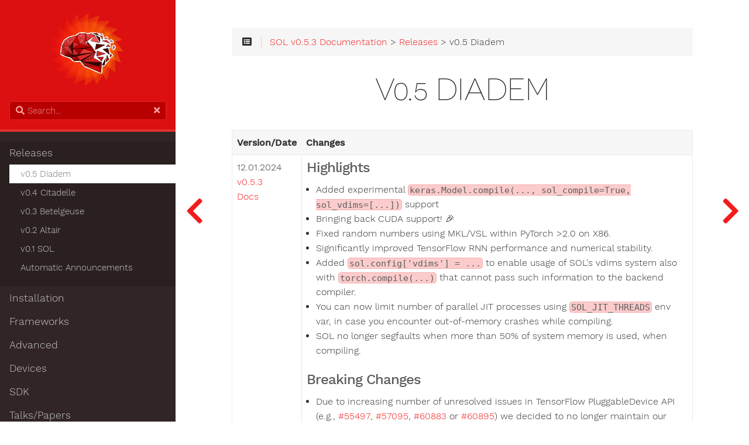

--- FILE ---
content_type: text/html; charset=UTF-8
request_url: https://sol.neclab.eu/docs/v0.5.3/releases.html
body_size: 24379
content:
<!DOCTYPE html>
<html lang="en" class="js csstransforms3d">
  <head>
    <meta charset="utf-8">
    <meta name="viewport" content="width=device-width, initial-scale=1.0">
    <meta name="generator" content="Hugo 0.121.2">
    <meta name="description" content="SOL Usage Documentation">
<meta name="author" content="NEC Laboratories Europe">

    <link rel="icon" href="./images/logo.svg" type="image/svg">
    <title>Releases :: SOL Documentation</title>

    
    <link href="./css/nucleus.css?1712732471" rel="stylesheet">
    <link href="./css/fontawesome-all.min.css?1712732471" rel="stylesheet">
    <link href="./css/hybrid.css?1712732471" rel="stylesheet">
    <link href="./css/featherlight.min.css?1712732471" rel="stylesheet">
    <link href="./css/perfect-scrollbar.min.css?1712732471" rel="stylesheet">
    <link href="./css/auto-complete.css?1712732471" rel="stylesheet">
    <link href="./css/atom-one-dark-reasonable.css?1712732471" rel="stylesheet">
    <link href="./css/theme.css?1712732471" rel="stylesheet">
    <link href="./css/hugo-theme.css?1712732471" rel="stylesheet">
	<link href="./css/theme-sol.css?1712732471" rel="stylesheet">
	<link href="./css/sol-colors.css?1712732471" rel="stylesheet">
    
      <link href="./css/theme-red.css?1712732471" rel="stylesheet">
    

    <script src="./js/jquery-3.3.1.min.js?1712732471"></script>
    <script src="./js/faq.js?1712732471"></script>

    <style>
      :root #header + #content > #left > #rlblock_left{
          display:none !important;
      }
      
        :not(pre) > code + span.copy-to-clipboard {
            display: none;
        }
      
    </style>
    
  </head>
  <body class="" data-url="./releases.html">
    <nav id="sidebar" class="">



  <div id="header-wrapper">
    <div id="header">
      <a id="logo" href="./index.html">

<img width="50%" height="50%" src="./images/logo.svg" alt="SOL" />

</a>

    </div>
    
        <div class="searchbox">
    <label for="search-by"><i class="fas fa-search"></i></label>
    <input data-search-input id="search-by" type="search" placeholder="Search...">
    <span data-search-clear=""><i class="fas fa-times"></i></span>
</div>

<script type="text/javascript" src="./js/lunr.min.js?1712732471"></script>
<script type="text/javascript" src="./js/auto-complete.js?1712732471"></script>
<script type="text/javascript" src="./index.json"></script>
<script type="text/javascript" src="./js/fix-search.js"></script>
<script type="text/javascript" src="./js/search.js?1712732471"></script>
    
  </div>

    <div class="highlightable">
    <ul class="topics">

        
          
          




 
  
    
    <li data-nav-id="/releases.html" title="Releases" class="dd-item 
        
        active
        
        ">
      <a href="./releases.html">
          Releases
          
      </a>
      
      
        <ul>
          
          
          
          
        
          
            
            




 
  
    
      <li data-nav-id="/releases/v0.5.html" title="v0.5 Diadem" class="dd-item ">
        <a href="./releases/v0.5.html">
        v0.5 Diadem
        
        </a>
    </li>
     
  
 

            
          
            
            




 
  
    
      <li data-nav-id="/releases/v0.4.html" title="v0.4 Citadelle" class="dd-item ">
        <a href="./releases/v0.4.html">
        v0.4 Citadelle
        
        </a>
    </li>
     
  
 

            
          
            
            




 
  
    
      <li data-nav-id="/releases/v0.3.html" title="v0.3 Betelgeuse" class="dd-item ">
        <a href="./releases/v0.3.html">
        v0.3 Betelgeuse
        
        </a>
    </li>
     
  
 

            
          
            
            




 
  
    
      <li data-nav-id="/releases/v0.2.html" title="v0.2 Altair" class="dd-item ">
        <a href="./releases/v0.2.html">
        v0.2 Altair
        
        </a>
    </li>
     
  
 

            
          
            
            




 
  
    
      <li data-nav-id="/releases/v0.1.html" title="v0.1 SOL" class="dd-item ">
        <a href="./releases/v0.1.html">
        v0.1 SOL
        
        </a>
    </li>
     
  
 

            
          
            
            




 
  
    
      <li data-nav-id="/releases/rss.html" title="Automatic Announcements" class="dd-item ">
        <a href="./releases/rss.html">
        Automatic Announcements
        
        </a>
    </li>
     
  
 

            
          
        
        </ul>
              
    </li>
  
 

          
          




 
  
    
    <li data-nav-id="/install.html" title="Installation" class="dd-item 
        
        
        
        ">
      <a href="./install.html">
          Installation
          
      </a>
      
              
    </li>
  
 

          
          




 
  
    
    <li data-nav-id="/frameworks.html" title="Frameworks" class="dd-item 
        
        
        
        ">
      <a href="./frameworks.html">
          Frameworks
          
      </a>
      
      
        <ul>
          
          
          
          
        
          
            
            




 
  
    
      <li data-nav-id="/frameworks/compatibility.html" title="Compatibility" class="dd-item ">
        <a href="./frameworks/compatibility.html">
        Compatibility
        
        </a>
    </li>
     
  
 

            
          
            
            




 
  
    
      <li data-nav-id="/frameworks/numpy.html" title="Numpy" class="dd-item ">
        <a href="./frameworks/numpy.html">
        Numpy
        
        </a>
    </li>
     
  
 

            
          
            
            




 
  
    
      <li data-nav-id="/frameworks/onnx.html" title="ONNX" class="dd-item ">
        <a href="./frameworks/onnx.html">
        ONNX
        
        </a>
    </li>
     
  
 

            
          
            
            




 
  
    
      <li data-nav-id="/frameworks/pytorch.html" title="PyTorch" class="dd-item ">
        <a href="./frameworks/pytorch.html">
        PyTorch
        
        </a>
    </li>
     
  
 

            
          
            
            




 
  
    
      <li data-nav-id="/frameworks/tensorflow.html" title="TensorFlow" class="dd-item ">
        <a href="./frameworks/tensorflow.html">
        TensorFlow
        
        </a>
    </li>
     
  
 

            
          
            
            




 
  
    
      <li data-nav-id="/frameworks/cross.html" title="Cross-Framework" class="dd-item ">
        <a href="./frameworks/cross.html">
        Cross-Framework
        
        </a>
    </li>
     
  
 

            
          
             
            
          
        
        </ul>
              
    </li>
  
 

          
          




 
  
    
    <li data-nav-id="/advanced.html" title="Advanced" class="dd-item 
        
        
        
        ">
      <a href="./advanced.html">
          Advanced
          
      </a>
      
      
        <ul>
          
          
          
          
        
          
            
            




 
  
    
      <li data-nav-id="/advanced/configs.html" title="Configs" class="dd-item ">
        <a href="./advanced/configs.html">
        Configs
        
        </a>
    </li>
     
  
 

            
          
            
            




 
  
    
      <li data-nav-id="/advanced/envvars.html" title="Env Vars" class="dd-item ">
        <a href="./advanced/envvars.html">
        Env Vars
        
        </a>
    </li>
     
  
 

            
          
             
            
          
            
            




 
  
    
      <li data-nav-id="/advanced/debug.html" title="Debug" class="dd-item ">
        <a href="./advanced/debug.html">
        Debug
        
        </a>
    </li>
     
  
 

            
          
            
            




 
  
    
      <li data-nav-id="/advanced/vdims.html" title="Variable Dimensions" class="dd-item ">
        <a href="./advanced/vdims.html">
        Variable Dimensions
        
        </a>
    </li>
     
  
 

            
          
            
            




 
  
    
      <li data-nav-id="/advanced/unsupported.html" title="Unsupported Layers" class="dd-item ">
        <a href="./advanced/unsupported.html">
        Unsupported Layers
        
        </a>
    </li>
     
  
 

            
          
            
            




 
  
    
      <li data-nav-id="/advanced/custom.html" title="Custom Layers" class="dd-item ">
        <a href="./advanced/custom.html">
        Custom Layers
        
        </a>
    </li>
     
  
 

            
          
        
        </ul>
              
    </li>
  
 

          
          




 
  
    
    <li data-nav-id="/devices.html" title="Devices" class="dd-item 
        
        
        
        ">
      <a href="./devices.html">
          Devices
          
      </a>
      
      
        <ul>
          
          
          
          
        
          
            
            




 
  
    
      <li data-nav-id="/devices/x86.html" title="X86 CPUs" class="dd-item ">
        <a href="./devices/x86.html">
        X86 CPUs
        
        </a>
    </li>
     
  
 

            
          
            
            




 
  
    
      <li data-nav-id="/devices/nvidia.html" title="NVIDIA GPUs" class="dd-item ">
        <a href="./devices/nvidia.html">
        NVIDIA GPUs
        
        </a>
    </li>
     
  
 

            
          
            
            




 
  
    
      <li data-nav-id="/devices/ve.html" title="NEC SX-Aurora" class="dd-item ">
        <a href="./devices/ve.html">
        NEC SX-Aurora
        
        </a>
    </li>
     
  
 

            
          
        
        </ul>
              
    </li>
  
 

          
          




 
  
    
    <li data-nav-id="/sdk.html" title="SDK" class="dd-item 
        
        
        
        ">
      <a href="./sdk.html">
          SDK
          
      </a>
      
      
        <ul>
          
          
          
          
        
          
            
            




 
  
    
      <li data-nav-id="/sdk/hlir.html" title="HLIR" class="dd-item ">
        <a href="./sdk/hlir.html">
        HLIR
        
        </a>
    </li>
     
  
 

            
          
            
            




 
  
    
      <li data-nav-id="/sdk/pytorch.html" title="PyTorch" class="dd-item ">
        <a href="./sdk/pytorch.html">
        PyTorch
        
        </a>
    </li>
     
  
 

            
          
            
            




 
  
    
      <li data-nav-id="/sdk/tensorflow.html" title="TensorFlow" class="dd-item ">
        <a href="./sdk/tensorflow.html">
        TensorFlow
        
        </a>
    </li>
     
  
 

            
          
        
        </ul>
              
    </li>
  
 

          
          




 
  
    
    <li data-nav-id="/talks.html" title="Talks/Papers" class="dd-item 
        
        
        
        ">
      <a href="./talks.html">
          Talks/Papers
          
      </a>
      
              
    </li>
  
 

          
          




 
  
    
    <li data-nav-id="/info.html" title="Info" class="dd-item 
        
        
        
        ">
      <a href="./info.html">
          Info
          
      </a>
      
              
    </li>
  
 

          
          




 
  
    
    <li data-nav-id="/beta.html" title="SOL4VE Closed Beta" class="dd-item 
        
        
        
        ">
      <a href="./beta.html">
          SOL4VE Closed Beta
          
      </a>
      
              
    </li>
  
 

          
         
    </ul>

    
    

    
    <section id="footer">
      &copy; Copyright NEC Laboratories Europe GmbH 2017-2024, All rights reserved.<br/><br/>
<a href="https://gitlab.neclab.eu/darp-git-SOL-CLOSED-BETA/sol-closed-beta/-/issues?sort=milestone&state=opened" target="_BLANK">SOL Bug Tracker</a><br/>
<a href="https://gdpr.neclab.eu/?language=en&cookies=no&tracking=no" target="_BLANK">Data Privacy Statement</a><br/>
<a href="https://gdpr.neclab.eu/?language=de&cookies=no&tracking=no" target="_BLANK">Datenschutzerkl&auml;rung</a><br/>
<a href="https://neclab.eu/impressum/" target="_BLANK">Corporate Information (Impressum)</a>
    </section>
  </div>
</nav>




        <section id="body">
        <div id="overlay"></div>
        <div class="padding highlightable">
              
              <div>
                <div id="top-bar">
                
                
                <div id="breadcrumbs" itemscope="" itemtype="http://data-vocabulary.org/Breadcrumb">
                    <span id="sidebar-toggle-span">
                        <a href="#" id="sidebar-toggle" data-sidebar-toggle="">
                          <i class="fas fa-bars"></i>
                        </a>
                    </span>
                  
                  <span id="toc-menu"><i class="fas fa-list-alt"></i></span>
                  
                  <span class="links">
                 
                 
                    
          
          
            
            
          
          
            <a href='./index.html'>SOL v0.5.3 Documentation</a> > Releases
          
         
          
        
                 
                  </span>
                </div>
                
                    <div class="progress">
    <div class="wrapper">
<nav id="TableOfContents"></nav>
    </div>
</div>

                
              </div>
            </div>
            
        <div id="head-tags">
        
        </div>
        
        <div id="body-inner">
          
            <h1>
              
              Releases
            </h1>
          

        




	<p>Redirecting to newest release. Click <a href="./releases/v0.5.html">here</a> if redirection does not work.</p>
<meta http-equiv="refresh" content="0;url=./releases/v0.5.html" />





<footer class=" footline" >
	
</footer>

        
        </div> 
        

      </div>

    <div id="navigation">
        
        
        
        
            
            
                
                    
                    
                
                

                    
                    
                        
                    
                    

                    
                        
            
            
                
                    
                    
                
                

                    
                    
                    

                    
                        
            
            
                
                    
                        
                        
                    
                
                

                    
                    
                    

                    
            
        
                    
                        
            
            
                
                    
                
                

                    
                    
                    

                    
            
        
                    
                        
            
            
                
                    
                
                

                    
                    
                    

                    
            
        
                    
                        
            
            
                
                    
                
                

                    
                    
                    

                    
            
        
                    
                        
            
            
                
                    
                
                

                    
                    
                    

                    
            
        
                    
                        
            
            
                
                    
                
                

                    
                    
                    

                    
            
        
                    
            
        
                    
                        
            
            
                
                    
                
                

                    
                    
                    

                    
            
        
                    
                        
            
            
                
                    
                
                

                    
                    
                    

                    
                        
            
            
                
                    
                
                

                    
                    
                    

                    
            
        
                    
                        
            
            
                
                    
                
                

                    
                    
                    

                    
            
        
                    
                        
            
            
                
                    
                
                

                    
                    
                    

                    
            
        
                    
                        
            
            
                
                    
                
                

                    
                    
                    

                    
            
        
                    
                        
            
            
                
                    
                
                

                    
                    
                    

                    
            
        
                    
                        
            
            
                
                    
                
                

                    
                    
                    

                    
            
        
                    
                        
            
            
        
                    
            
        
                    
                        
            
            
                
                    
                
                

                    
                    
                    

                    
                        
            
            
                
                    
                
                

                    
                    
                    

                    
            
        
                    
                        
            
            
                
                    
                
                

                    
                    
                    

                    
            
        
                    
                        
            
            
        
                    
                        
            
            
                
                    
                
                

                    
                    
                    

                    
            
        
                    
                        
            
            
                
                    
                
                

                    
                    
                    

                    
            
        
                    
                        
            
            
                
                    
                
                

                    
                    
                    

                    
            
        
                    
                        
            
            
                
                    
                
                

                    
                    
                    

                    
            
        
                    
            
        
                    
                        
            
            
                
                    
                
                

                    
                    
                    

                    
                        
            
            
                
                    
                
                

                    
                    
                    

                    
            
        
                    
                        
            
            
                
                    
                
                

                    
                    
                    

                    
            
        
                    
                        
            
            
                
                    
                
                

                    
                    
                    

                    
            
        
                    
            
        
                    
                        
            
            
                
                    
                
                

                    
                    
                    

                    
                        
            
            
                
                    
                
                

                    
                    
                    

                    
            
        
                    
                        
            
            
                
                    
                
                

                    
                    
                    

                    
            
        
                    
                        
            
            
                
                    
                
                

                    
                    
                    

                    
            
        
                    
            
        
                    
                        
            
            
                
                    
                
                

                    
                    
                    

                    
            
        
                    
                        
            
            
                
                    
                
                

                    
                    
                    

                    
            
        
                    
                        
            
            
                
                    
                
                

                    
                    
                    

                    
            
        
                    
            
        
        
        


	 
	 
		
			<a class="nav nav-prev" href="./index.html" title="SOL v0.5.3 Documentation"> <i class="fa fa-chevron-left"></i></a>
		
		
			<a class="nav nav-next" href="./releases/v0.5.html" title="v0.5 Diadem" style="margin-right: 0px;"><i class="fa fa-chevron-right"></i></a>
		
	
    </div>

    </section>
    
    <div style="left: -1000px; overflow: scroll; position: absolute; top: -1000px; border: none; box-sizing: content-box; height: 200px; margin: 0px; padding: 0px; width: 200px;">
      <div style="border: none; box-sizing: content-box; height: 200px; margin: 0px; padding: 0px; width: 200px;"></div>
    </div>
    <script src="./js/clipboard.min.js?1712732471"></script>
    <script src="./js/perfect-scrollbar.min.js?1712732471"></script>
    <script src="./js/perfect-scrollbar.jquery.min.js?1712732471"></script>
    <script src="./js/jquery.sticky.js?1712732471"></script>
    <script src="./js/featherlight.min.js?1712732471"></script>
    <script src="./js/highlight.pack.js?1712732471"></script>
	<script src="./js/init-hljs.js?1712732471"></script>
    <script src="./js/modernizr.custom-3.6.0.js?1712732471"></script>
    <script src="./js/learn.js?1712732471"></script>
    <script src="./js/hugo-learn.js?1712732471"></script>

    <link href="./mermaid/mermaid.css?1712732471" rel="stylesheet" />
    <script src="./mermaid/mermaid.js?1712732471"></script>
    <script src="./js/init-mermaid.js?1712732471"></script>
    

  </body>
</html>


--- FILE ---
content_type: text/html; charset=UTF-8
request_url: https://sol.neclab.eu/docs/v0.5.3/releases/v0.5.html
body_size: 164865
content:
<!DOCTYPE html>
<html lang="en" class="js csstransforms3d">
  <head>
    <meta charset="utf-8">
    <meta name="viewport" content="width=device-width, initial-scale=1.0">
    <meta name="generator" content="Hugo 0.121.2">
    <meta name="description" content="SOL Usage Documentation">
<meta name="author" content="NEC Laboratories Europe">

    <link rel="icon" href="../images/logo.svg" type="image/svg">
    <title>v0.5 Diadem :: SOL Documentation</title>

    
    <link href="../css/nucleus.css?1712732471" rel="stylesheet">
    <link href="../css/fontawesome-all.min.css?1712732471" rel="stylesheet">
    <link href="../css/hybrid.css?1712732471" rel="stylesheet">
    <link href="../css/featherlight.min.css?1712732471" rel="stylesheet">
    <link href="../css/perfect-scrollbar.min.css?1712732471" rel="stylesheet">
    <link href="../css/auto-complete.css?1712732471" rel="stylesheet">
    <link href="../css/atom-one-dark-reasonable.css?1712732471" rel="stylesheet">
    <link href="../css/theme.css?1712732471" rel="stylesheet">
    <link href="../css/hugo-theme.css?1712732471" rel="stylesheet">
	<link href="../css/theme-sol.css?1712732471" rel="stylesheet">
	<link href="../css/sol-colors.css?1712732471" rel="stylesheet">
    
      <link href="../css/theme-red.css?1712732471" rel="stylesheet">
    

    <script src="../js/jquery-3.3.1.min.js?1712732471"></script>
    <script src="../js/faq.js?1712732471"></script>

    <style>
      :root #header + #content > #left > #rlblock_left{
          display:none !important;
      }
      
        :not(pre) > code + span.copy-to-clipboard {
            display: none;
        }
      
    </style>
    
  </head>
  <body class="" data-url="../releases/v0.5.html">
    <nav id="sidebar" class="">



  <div id="header-wrapper">
    <div id="header">
      <a id="logo" href="../index.html">

<img width="50%" height="50%" src="../images/logo.svg" alt="SOL" />

</a>

    </div>
    
        <div class="searchbox">
    <label for="search-by"><i class="fas fa-search"></i></label>
    <input data-search-input id="search-by" type="search" placeholder="Search...">
    <span data-search-clear=""><i class="fas fa-times"></i></span>
</div>

<script type="text/javascript" src="../js/lunr.min.js?1712732471"></script>
<script type="text/javascript" src="../js/auto-complete.js?1712732471"></script>
<script type="text/javascript" src="../index.json"></script>
<script type="text/javascript" src="../js/fix-search.js"></script>
<script type="text/javascript" src="../js/search.js?1712732471"></script>
    
  </div>

    <div class="highlightable">
    <ul class="topics">

        
          
          




 
  
    
    <li data-nav-id="/releases.html" title="Releases" class="dd-item 
        parent
        
        
        ">
      <a href="../releases.html">
          Releases
          
      </a>
      
      
        <ul>
          
          
          
          
        
          
            
            




 
  
    
      <li data-nav-id="/releases/v0.5.html" title="v0.5 Diadem" class="dd-item active">
        <a href="../releases/v0.5.html">
        v0.5 Diadem
        
        </a>
    </li>
     
  
 

            
          
            
            




 
  
    
      <li data-nav-id="/releases/v0.4.html" title="v0.4 Citadelle" class="dd-item ">
        <a href="../releases/v0.4.html">
        v0.4 Citadelle
        
        </a>
    </li>
     
  
 

            
          
            
            




 
  
    
      <li data-nav-id="/releases/v0.3.html" title="v0.3 Betelgeuse" class="dd-item ">
        <a href="../releases/v0.3.html">
        v0.3 Betelgeuse
        
        </a>
    </li>
     
  
 

            
          
            
            




 
  
    
      <li data-nav-id="/releases/v0.2.html" title="v0.2 Altair" class="dd-item ">
        <a href="../releases/v0.2.html">
        v0.2 Altair
        
        </a>
    </li>
     
  
 

            
          
            
            




 
  
    
      <li data-nav-id="/releases/v0.1.html" title="v0.1 SOL" class="dd-item ">
        <a href="../releases/v0.1.html">
        v0.1 SOL
        
        </a>
    </li>
     
  
 

            
          
            
            




 
  
    
      <li data-nav-id="/releases/rss.html" title="Automatic Announcements" class="dd-item ">
        <a href="../releases/rss.html">
        Automatic Announcements
        
        </a>
    </li>
     
  
 

            
          
        
        </ul>
              
    </li>
  
 

          
          




 
  
    
    <li data-nav-id="/install.html" title="Installation" class="dd-item 
        
        
        
        ">
      <a href="../install.html">
          Installation
          
      </a>
      
              
    </li>
  
 

          
          




 
  
    
    <li data-nav-id="/frameworks.html" title="Frameworks" class="dd-item 
        
        
        
        ">
      <a href="../frameworks.html">
          Frameworks
          
      </a>
      
      
        <ul>
          
          
          
          
        
          
            
            




 
  
    
      <li data-nav-id="/frameworks/compatibility.html" title="Compatibility" class="dd-item ">
        <a href="../frameworks/compatibility.html">
        Compatibility
        
        </a>
    </li>
     
  
 

            
          
            
            




 
  
    
      <li data-nav-id="/frameworks/numpy.html" title="Numpy" class="dd-item ">
        <a href="../frameworks/numpy.html">
        Numpy
        
        </a>
    </li>
     
  
 

            
          
            
            




 
  
    
      <li data-nav-id="/frameworks/onnx.html" title="ONNX" class="dd-item ">
        <a href="../frameworks/onnx.html">
        ONNX
        
        </a>
    </li>
     
  
 

            
          
            
            




 
  
    
      <li data-nav-id="/frameworks/pytorch.html" title="PyTorch" class="dd-item ">
        <a href="../frameworks/pytorch.html">
        PyTorch
        
        </a>
    </li>
     
  
 

            
          
            
            




 
  
    
      <li data-nav-id="/frameworks/tensorflow.html" title="TensorFlow" class="dd-item ">
        <a href="../frameworks/tensorflow.html">
        TensorFlow
        
        </a>
    </li>
     
  
 

            
          
            
            




 
  
    
      <li data-nav-id="/frameworks/cross.html" title="Cross-Framework" class="dd-item ">
        <a href="../frameworks/cross.html">
        Cross-Framework
        
        </a>
    </li>
     
  
 

            
          
             
            
          
        
        </ul>
              
    </li>
  
 

          
          




 
  
    
    <li data-nav-id="/advanced.html" title="Advanced" class="dd-item 
        
        
        
        ">
      <a href="../advanced.html">
          Advanced
          
      </a>
      
      
        <ul>
          
          
          
          
        
          
            
            




 
  
    
      <li data-nav-id="/advanced/configs.html" title="Configs" class="dd-item ">
        <a href="../advanced/configs.html">
        Configs
        
        </a>
    </li>
     
  
 

            
          
            
            




 
  
    
      <li data-nav-id="/advanced/envvars.html" title="Env Vars" class="dd-item ">
        <a href="../advanced/envvars.html">
        Env Vars
        
        </a>
    </li>
     
  
 

            
          
             
            
          
            
            




 
  
    
      <li data-nav-id="/advanced/debug.html" title="Debug" class="dd-item ">
        <a href="../advanced/debug.html">
        Debug
        
        </a>
    </li>
     
  
 

            
          
            
            




 
  
    
      <li data-nav-id="/advanced/vdims.html" title="Variable Dimensions" class="dd-item ">
        <a href="../advanced/vdims.html">
        Variable Dimensions
        
        </a>
    </li>
     
  
 

            
          
            
            




 
  
    
      <li data-nav-id="/advanced/unsupported.html" title="Unsupported Layers" class="dd-item ">
        <a href="../advanced/unsupported.html">
        Unsupported Layers
        
        </a>
    </li>
     
  
 

            
          
            
            




 
  
    
      <li data-nav-id="/advanced/custom.html" title="Custom Layers" class="dd-item ">
        <a href="../advanced/custom.html">
        Custom Layers
        
        </a>
    </li>
     
  
 

            
          
        
        </ul>
              
    </li>
  
 

          
          




 
  
    
    <li data-nav-id="/devices.html" title="Devices" class="dd-item 
        
        
        
        ">
      <a href="../devices.html">
          Devices
          
      </a>
      
      
        <ul>
          
          
          
          
        
          
            
            




 
  
    
      <li data-nav-id="/devices/x86.html" title="X86 CPUs" class="dd-item ">
        <a href="../devices/x86.html">
        X86 CPUs
        
        </a>
    </li>
     
  
 

            
          
            
            




 
  
    
      <li data-nav-id="/devices/nvidia.html" title="NVIDIA GPUs" class="dd-item ">
        <a href="../devices/nvidia.html">
        NVIDIA GPUs
        
        </a>
    </li>
     
  
 

            
          
            
            




 
  
    
      <li data-nav-id="/devices/ve.html" title="NEC SX-Aurora" class="dd-item ">
        <a href="../devices/ve.html">
        NEC SX-Aurora
        
        </a>
    </li>
     
  
 

            
          
        
        </ul>
              
    </li>
  
 

          
          




 
  
    
    <li data-nav-id="/sdk.html" title="SDK" class="dd-item 
        
        
        
        ">
      <a href="../sdk.html">
          SDK
          
      </a>
      
      
        <ul>
          
          
          
          
        
          
            
            




 
  
    
      <li data-nav-id="/sdk/hlir.html" title="HLIR" class="dd-item ">
        <a href="../sdk/hlir.html">
        HLIR
        
        </a>
    </li>
     
  
 

            
          
            
            




 
  
    
      <li data-nav-id="/sdk/pytorch.html" title="PyTorch" class="dd-item ">
        <a href="../sdk/pytorch.html">
        PyTorch
        
        </a>
    </li>
     
  
 

            
          
            
            




 
  
    
      <li data-nav-id="/sdk/tensorflow.html" title="TensorFlow" class="dd-item ">
        <a href="../sdk/tensorflow.html">
        TensorFlow
        
        </a>
    </li>
     
  
 

            
          
        
        </ul>
              
    </li>
  
 

          
          




 
  
    
    <li data-nav-id="/talks.html" title="Talks/Papers" class="dd-item 
        
        
        
        ">
      <a href="../talks.html">
          Talks/Papers
          
      </a>
      
              
    </li>
  
 

          
          




 
  
    
    <li data-nav-id="/info.html" title="Info" class="dd-item 
        
        
        
        ">
      <a href="../info.html">
          Info
          
      </a>
      
              
    </li>
  
 

          
          




 
  
    
    <li data-nav-id="/beta.html" title="SOL4VE Closed Beta" class="dd-item 
        
        
        
        ">
      <a href="../beta.html">
          SOL4VE Closed Beta
          
      </a>
      
              
    </li>
  
 

          
         
    </ul>

    
    

    
    <section id="footer">
      &copy; Copyright NEC Laboratories Europe GmbH 2017-2024, All rights reserved.<br/><br/>
<a href="https://gitlab.neclab.eu/darp-git-SOL-CLOSED-BETA/sol-closed-beta/-/issues?sort=milestone&state=opened" target="_BLANK">SOL Bug Tracker</a><br/>
<a href="https://gdpr.neclab.eu/?language=en&cookies=no&tracking=no" target="_BLANK">Data Privacy Statement</a><br/>
<a href="https://gdpr.neclab.eu/?language=de&cookies=no&tracking=no" target="_BLANK">Datenschutzerkl&auml;rung</a><br/>
<a href="https://neclab.eu/impressum/" target="_BLANK">Corporate Information (Impressum)</a>
    </section>
  </div>
</nav>




        <section id="body">
        <div id="overlay"></div>
        <div class="padding highlightable">
              
              <div>
                <div id="top-bar">
                
                
                <div id="breadcrumbs" itemscope="" itemtype="http://data-vocabulary.org/Breadcrumb">
                    <span id="sidebar-toggle-span">
                        <a href="#" id="sidebar-toggle" data-sidebar-toggle="">
                          <i class="fas fa-bars"></i>
                        </a>
                    </span>
                  
                  <span id="toc-menu"><i class="fas fa-list-alt"></i></span>
                  
                  <span class="links">
                 
                 
                    
          
          
            
            
          
          
            
            
          
          
            <a href='../index.html'>SOL v0.5.3 Documentation</a> > <a href='../releases.html'>Releases</a> > v0.5 Diadem
          
         
          
         
          
        
                 
                  </span>
                </div>
                
                    <div class="progress">
    <div class="wrapper">
<nav id="TableOfContents"></nav>
    </div>
</div>

                
              </div>
            </div>
            
        <div id="head-tags">
        
        </div>
        
        <div id="body-inner">
          
            <h1>
              
              v0.5 Diadem
            </h1>
          

        



<table>
<tr><th>Version/Date</th><th>Changes</th></tr>
<!-- ####################################################################### -->
<tr><td>12.01.2024<br/><a href="https://gitlab.neclab.eu/darp-git-SOL-CLOSED-BETA/sol-closed-beta/-/milestones/46" target="_BLANK">v0.5.3</a><br/><a target="_BLANK" href="https://sol.neclab.eu/docs/v0.5.3/index.html">Docs</a></td><td>
<h4>Highlights</h4>
<ul>
	<li>Added experimental <code>keras.Model.compile(..., sol_compile=True, sol_vdims=[...])</code> support</li>
	<li>Bringing back CUDA support! 🎉</li>
	<li>Fixed random numbers using MKL/VSL within PyTorch >2.0 on X86.</li>
	<li>Significantly improved TensorFlow RNN performance and numerical stability.</li>
	<li>Added <code>sol.config['vdims'] = ...</code> to enable usage of SOL's
	vdims system also with <code>torch.compile(...)</code> that cannot pass such
	information to the backend compiler.</code>
	<li>You can now limit number of parallel JIT processes using
	<code>SOL_JIT_THREADS</code> env var, in case you encounter out-of-memory
	crashes while compiling.</li>
	<li>SOL no longer segfaults when more than 50% of system memory is used,
	when compiling.</li>
	</li>
</li>
</ul>
<h4>Breaking Changes</h4>
<ul>
	<li>
		Due to increasing number of unresolved issues in TensorFlow PluggableDevice API (e.g.,
		<a target="_BLANK" href="https://github.com/tensorflow/tensorflow/issues/55497">#55497</a>,
		<a target="_BLANK" href="https://github.com/tensorflow/tensorflow/issues/57095">#57095</a>,
		<a target="_BLANK" href="https://github.com/tensorflow/tensorflow/issues/60883">#60883</a> or
		<a target="_BLANK" href="https://github.com/tensorflow/tensorflow/issues/60895">#60895</a>)
		we decided to no longer maintain our 
		<a target="_BLANK" href="https://github.com/SX-Aurora/veda-tensorflow">veda-tensorflow</a>
		extension. Therefore you cannot longer use <code>with tf.device("/VE:0"):</code>.
		Instead please use 
		<a href="../devices/ve.html#transparent_offloading">Transparent Offloading</a>
		using <code>sol.device.set('ve', 0)</code>.
		We are sorry for the inconvenience, but we don't see any commitment of
		the TensorFlow team to accept our bugfixes, nor to fix the issues
		themselves.
	</li>
</li>
</ul>
<h4>Closed Issues</h4>
<ul>
<li><a href="https://gitlab.neclab.eu/darp-git-SOL-CLOSED-BETA/sol-closed-beta/-/issues/1305" target="_BLANK">#1305</a> 	[PyTorch] Can't optimize TorchScriptModules</li>
<li><a href="https://gitlab.neclab.eu/darp-git-SOL-CLOSED-BETA/sol-closed-beta/-/issues/1302" target="_BLANK">#1302</a> 	[TF] Unable to broadcast (1 * #0) and 2 in TF_Issue#1201</li>
<li><a href="https://gitlab.neclab.eu/darp-git-SOL-CLOSED-BETA/sol-closed-beta/-/issues/1301" target="_BLANK">#1301</a> 	[Compiler] Investigate why NCC or ISPC sometimes stop when compiling many jobs</li>
<li><a href="https://gitlab.neclab.eu/darp-git-SOL-CLOSED-BETA/sol-closed-beta/-/issues/1300" target="_BLANK">#1300</a> 	[TF] BCE: O3_D0_Output is not stored in ctx</li>
<li><a href="https://gitlab.neclab.eu/darp-git-SOL-CLOSED-BETA/sol-closed-beta/-/issues/1299" target="_BLANK">#1299</a> 	[TF] Segfault when running RNN test suite</li>
<li><a href="https://gitlab.neclab.eu/darp-git-SOL-CLOSED-BETA/sol-closed-beta/-/issues/1297" target="_BLANK">#1297</a> 	[TF] Prefixsum: 'T4_D0_Input (Reverse) has no src!'</li>
<li><a href="https://gitlab.neclab.eu/darp-git-SOL-CLOSED-BETA/sol-closed-beta/-/issues/1294" target="_BLANK">#1294</a> 	[TF] TF_Issue#985 returns wrong results</li>
<li><a href="https://gitlab.neclab.eu/darp-git-SOL-CLOSED-BETA/sol-closed-beta/-/issues/1293" target="_BLANK">#1293</a> 	[TF] tt.nn.max_pool_with_argmax returns wrong indices</li>
<li><a href="https://gitlab.neclab.eu/darp-git-SOL-CLOSED-BETA/sol-closed-beta/-/issues/1291" target="_BLANK">#1291</a> 	[DFP] New Cache Planning fails in simple expansion example</li>
<li><a href="https://gitlab.neclab.eu/darp-git-SOL-CLOSED-BETA/sol-closed-beta/-/issues/1288" target="_BLANK">#1288</a> 	[Runtime] Unify Shutdown/Unload methods in device runtimes</li>
<li><a href="https://gitlab.neclab.eu/darp-git-SOL-CLOSED-BETA/sol-closed-beta/-/issues/1287" target="_BLANK">#1287</a> 	[CMake] Prevent SOL to run out of memory when compiling dependencies</li>
<li><a href="https://gitlab.neclab.eu/darp-git-SOL-CLOSED-BETA/sol-closed-beta/-/issues/1286" target="_BLANK">#1286</a> 	[DFP] CUDA uses too much shared memory if we use too large group_cnt</li>
<li><a href="https://gitlab.neclab.eu/darp-git-SOL-CLOSED-BETA/sol-closed-beta/-/issues/1283" target="_BLANK">#1283</a> 	[DFP] Deprecate renderRootCache</li>
<li><a href="https://gitlab.neclab.eu/darp-git-SOL-CLOSED-BETA/sol-closed-beta/-/issues/1280" target="_BLANK">#1280</a> 	[PyTorch] Expected a value of type 'Optional[float]' for argument 'value' but instead found type 'int'. in 'dm_nfnet_f0'</li>
<li><a href="https://gitlab.neclab.eu/darp-git-SOL-CLOSED-BETA/sol-closed-beta/-/issues/1279" target="_BLANK">#1279</a> 	[PyTorch] Check v2.1.2 compatibility</li>
<li><a href="https://gitlab.neclab.eu/darp-git-SOL-CLOSED-BETA/sol-closed-beta/-/issues/1278" target="_BLANK">#1278</a> 	[PyTorch] PY_Issue_964 fails with `Buffer T25_D0_Output is already chained with C1_D0_Output`</li>
<li><a href="https://gitlab.neclab.eu/darp-git-SOL-CLOSED-BETA/sol-closed-beta/-/issues/1277" target="_BLANK">#1277</a> 	[PyTorch] Investigate "object has no attribute or method '__ne__'" when compiling multiple models</li>
<li><a href="https://gitlab.neclab.eu/darp-git-SOL-CLOSED-BETA/sol-closed-beta/-/issues/1274" target="_BLANK">#1274</a> 	[Runtime] deprecated sol::runtime::Tensor and use sol::Tensor instead</li>
<li><a href="https://gitlab.neclab.eu/darp-git-SOL-CLOSED-BETA/sol-closed-beta/-/issues/1273" target="_BLANK">#1273</a> 	[CAPI] move sol/autotune.h to sol/capi/autotune.h</li>
<li><a href="https://gitlab.neclab.eu/darp-git-SOL-CLOSED-BETA/sol-closed-beta/-/issues/1272" target="_BLANK">#1272</a> 	[SDK] Update GEMM example with new autotune routine</li>
<li><a href="https://gitlab.neclab.eu/darp-git-SOL-CLOSED-BETA/sol-closed-beta/-/issues/1271" target="_BLANK">#1271</a> 	[DNNL] Deprecate current Autotune impl and move to handle</li>
<li><a href="https://gitlab.neclab.eu/darp-git-SOL-CLOSED-BETA/sol-closed-beta/-/issues/1270" target="_BLANK">#1270</a> 	[NVIDIA] Fix NVIDIA profiling</li>
<li><a href="https://gitlab.neclab.eu/darp-git-SOL-CLOSED-BETA/sol-closed-beta/-/issues/1267" target="_BLANK">#1267</a> 	[Tests] Warn always about OMP issues</li>
<li><a href="https://gitlab.neclab.eu/darp-git-SOL-CLOSED-BETA/sol-closed-beta/-/issues/1266" target="_BLANK">#1266</a> 	[HLIR] Arithmetic DType detection fails for S64/F32, should be F32 and not F64</li>
<li><a href="https://gitlab.neclab.eu/darp-git-SOL-CLOSED-BETA/sol-closed-beta/-/issues/1265" target="_BLANK">#1265</a> 	[HLIR] Cast -> Cast optimization</li>
<li><a href="https://gitlab.neclab.eu/darp-git-SOL-CLOSED-BETA/sol-closed-beta/-/issues/1262" target="_BLANK">#1262</a> 	[DFP] transform `X = Y / broadcast(Z)` to `ZZ = 1/Y; X = Y * broadcast(ZZ)`</li>
<li><a href="https://gitlab.neclab.eu/darp-git-SOL-CLOSED-BETA/sol-closed-beta/-/issues/1260" target="_BLANK">#1260</a> 	[CUBLAS] Fix SegFault in autotune</li>
<li><a href="https://gitlab.neclab.eu/darp-git-SOL-CLOSED-BETA/sol-closed-beta/-/issues/1259" target="_BLANK">#1259</a> 	[Tests] Mark if it's an IDENTICAL match (==)</li>
<li><a href="https://gitlab.neclab.eu/darp-git-SOL-CLOSED-BETA/sol-closed-beta/-/issues/1258" target="_BLANK">#1258</a> 	[MKL] Deprecate current Autotune impl and move to handle</li>
<li><a href="https://gitlab.neclab.eu/darp-git-SOL-CLOSED-BETA/sol-closed-beta/-/issues/1257" target="_BLANK">#1257</a> 	[DNNL] Deprecate current autotune implementation and move into DNNL-handle</li>
<li><a href="https://gitlab.neclab.eu/darp-git-SOL-CLOSED-BETA/sol-closed-beta/-/issues/1256" target="_BLANK">#1256</a> 	[CUBLAS] move autotune into handle, similar to VEBLAS and share impl.</li>
<li><a href="https://gitlab.neclab.eu/darp-git-SOL-CLOSED-BETA/sol-closed-beta/-/issues/1254" target="_BLANK">#1254</a> 	[PyTorch] PY_Rand test case runs always on CPU?</li>
<li><a href="https://gitlab.neclab.eu/darp-git-SOL-CLOSED-BETA/sol-closed-beta/-/issues/1253" target="_BLANK">#1253</a> 	posix_spawn fails when cmd contains ""</li>
<li><a href="https://gitlab.neclab.eu/darp-git-SOL-CLOSED-BETA/sol-closed-beta/-/issues/1252" target="_BLANK">#1252</a> 	[JIT] Refactor API</li>
<li><a href="https://gitlab.neclab.eu/darp-git-SOL-CLOSED-BETA/sol-closed-beta/-/issues/1249" target="_BLANK">#1249</a> 	[CUDA] Compile backend APIs on target machine, to link to correct CUDA version</li>
<li><a href="https://gitlab.neclab.eu/darp-git-SOL-CLOSED-BETA/sol-closed-beta/-/issues/1248" target="_BLANK">#1248</a> 	[JIT] Out of memory when calling any JIT compiler, when already >50% of system memory is filled.</li>
<li><a href="https://gitlab.neclab.eu/darp-git-SOL-CLOSED-BETA/sol-closed-beta/-/issues/1247" target="_BLANK">#1247</a> 	[PyTorch] Can't trace Inception and GoogleNet suing torch.compile(..., backend='sol')</li>
<li><a href="https://gitlab.neclab.eu/darp-git-SOL-CLOSED-BETA/sol-closed-beta/-/issues/1246" target="_BLANK">#1246</a> 	SoftMax can produce NAN in Bloom</li>
<li><a href="https://gitlab.neclab.eu/darp-git-SOL-CLOSED-BETA/sol-closed-beta/-/issues/1245" target="_BLANK">#1245</a> 	[HLIR] hlir::cast({...}) casts away float of constants e.g. in pow(float, int)</li>
<li><a href="https://gitlab.neclab.eu/darp-git-SOL-CLOSED-BETA/sol-closed-beta/-/issues/1244" target="_BLANK">#1244</a> 	[ISPC] Cast from float to bool results always in False</li>
<li><a href="https://gitlab.neclab.eu/darp-git-SOL-CLOSED-BETA/sol-closed-beta/-/issues/1243" target="_BLANK">#1243</a> 	[Python] implement sol.set_vdims(...) as global default.</li>
<li><a href="https://gitlab.neclab.eu/darp-git-SOL-CLOSED-BETA/sol-closed-beta/-/issues/1242" target="_BLANK">#1242</a> 	[PyTorch] Don't duplicate parameters while optimizing (to prevent crashes)</li>
<li><a href="https://gitlab.neclab.eu/darp-git-SOL-CLOSED-BETA/sol-closed-beta/-/issues/1241" target="_BLANK">#1241</a> 	[PyTorch] Check if we can automatically interleave SOL and non-SOL function using torch.compile</li>
<li><a href="https://gitlab.neclab.eu/darp-git-SOL-CLOSED-BETA/sol-closed-beta/-/issues/1239" target="_BLANK">#1239</a> 	[PyTorch] enable parsing of `torch.autograd.Function` constructs</li>
<li><a href="https://gitlab.neclab.eu/darp-git-SOL-CLOSED-BETA/sol-closed-beta/-/issues/1235" target="_BLANK">#1235</a> 	[HLIR] Constant -> PrefixSum -> Arange</li>
<li><a href="https://gitlab.neclab.eu/darp-git-SOL-CLOSED-BETA/sol-closed-beta/-/issues/1233" target="_BLANK">#1233</a> 	[PyTorch] Add bitwise_x</li>
<li><a href="https://gitlab.neclab.eu/darp-git-SOL-CLOSED-BETA/sol-closed-beta/-/issues/1232" target="_BLANK">#1232</a> 	[SDK] Add FindSOL.cmake script</li>
<li><a href="https://gitlab.neclab.eu/darp-git-SOL-CLOSED-BETA/sol-closed-beta/-/issues/1231" target="_BLANK">#1231</a> 	[SDK] Fix GCC9 compatibility</li>
<li><a href="https://gitlab.neclab.eu/darp-git-SOL-CLOSED-BETA/sol-closed-beta/-/issues/1229" target="_BLANK">#1229</a> 	[SDK] Compiled libraries fail during loading due to missing CXX11 abi symbols</li>
<li><a href="https://gitlab.neclab.eu/darp-git-SOL-CLOSED-BETA/sol-closed-beta/-/issues/1225" target="_BLANK">#1225</a> 	[SDK] Add Examples</li>
<li><a href="https://gitlab.neclab.eu/darp-git-SOL-CLOSED-BETA/sol-closed-beta/-/issues/1222" target="_BLANK">#1222</a> 	[DNNL] Upgrade v3.3.1</li>
<li><a href="https://gitlab.neclab.eu/darp-git-SOL-CLOSED-BETA/sol-closed-beta/-/issues/1220" target="_BLANK">#1220</a> 	[HLIR/DFP] Split AvgPooling in SumPooling + AvgPoolingNorm</li>
<li><a href="https://gitlab.neclab.eu/darp-git-SOL-CLOSED-BETA/sol-closed-beta/-/issues/1219" target="_BLANK">#1219</a> 	[PyTorch] PyTorch Module tries to be compiled with WITH_CUDA=1 even no CUDA is available.</li>
<li><a href="https://gitlab.neclab.eu/darp-git-SOL-CLOSED-BETA/sol-closed-beta/-/issues/1218" target="_BLANK">#1218</a> 	[PyTorch] Test v2.1.1</li>
<li><a href="https://gitlab.neclab.eu/darp-git-SOL-CLOSED-BETA/sol-closed-beta/-/issues/1217" target="_BLANK">#1217</a> 	[TensorFlow] Test v2.15.0</li>
<li><a href="https://gitlab.neclab.eu/darp-git-SOL-CLOSED-BETA/sol-closed-beta/-/issues/1216" target="_BLANK">#1216</a> 	[TensorFlow] Test v2.14.1</li>
<li><a href="https://gitlab.neclab.eu/darp-git-SOL-CLOSED-BETA/sol-closed-beta/-/issues/1215" target="_BLANK">#1215</a> 	[DFP] unvectorized LoopStack in Reduction</li>
<li><a href="https://gitlab.neclab.eu/darp-git-SOL-CLOSED-BETA/sol-closed-beta/-/issues/1213" target="_BLANK">#1213</a> 	[UI] Add AutoTuner to ProgressBar</li>
<li><a href="https://gitlab.neclab.eu/darp-git-SOL-CLOSED-BETA/sol-closed-beta/-/issues/1212" target="_BLANK">#1212</a> 	[HLIR] Remove Unpooling::requiresZero as it's obsolete</li>
<li><a href="https://gitlab.neclab.eu/darp-git-SOL-CLOSED-BETA/sol-closed-beta/-/issues/1210" target="_BLANK">#1210</a> 	[HLIR] Missed cluster fusion opportunity in Alexnet BWD pass</li>
<li><a href="https://gitlab.neclab.eu/darp-git-SOL-CLOSED-BETA/sol-closed-beta/-/issues/1209" target="_BLANK">#1209</a>	[DFP] Split Total and Bias Reductions</li>
<li><a href="https://gitlab.neclab.eu/darp-git-SOL-CLOSED-BETA/sol-closed-beta/-/issues/1208" target="_BLANK">#1208</a> 	[DFP] Input Loop Merging</li>
<li><a href="https://gitlab.neclab.eu/darp-git-SOL-CLOSED-BETA/sol-closed-beta/-/issues/1207" target="_BLANK">#1207</a> 	[Refactoring] Refactor Network* in HLIR to Network&</li>
<li><a href="https://gitlab.neclab.eu/darp-git-SOL-CLOSED-BETA/sol-closed-beta/-/issues/1205" target="_BLANK">#1205</a> 	[DFP] Split Full-Reduction Layers</li>
<li><a href="https://gitlab.neclab.eu/darp-git-SOL-CLOSED-BETA/sol-closed-beta/-/issues/1203" target="_BLANK">#1203</a> 	[Keras] Does call to sol_fwd require the output shapes really provided?</li>
<li><a href="https://gitlab.neclab.eu/darp-git-SOL-CLOSED-BETA/sol-closed-beta/-/issues/1202" target="_BLANK">#1202</a> 	[Keras] Simple example disables ALL vdims</li>
<li><a href="https://gitlab.neclab.eu/darp-git-SOL-CLOSED-BETA/sol-closed-beta/-/issues/1201" target="_BLANK">#1201</a> 	[API] Don't duplicate outputs anymore, but instead do the duplication in Wrapper</li>
<li><a href="https://gitlab.neclab.eu/darp-git-SOL-CLOSED-BETA/sol-closed-beta/-/issues/1200" target="_BLANK">#1200</a> 	[API] Store sol_network* net, sol_wrapper_container* inputs, sol_wrapper_container* outputs in Optimizer</li>
<li><a href="https://gitlab.neclab.eu/darp-git-SOL-CLOSED-BETA/sol-closed-beta/-/issues/1199" target="_BLANK">#1199</a> 	[Runtime] Enable to use "DefaultStreams" if framework does not provide any</li>
<li><a href="https://gitlab.neclab.eu/darp-git-SOL-CLOSED-BETA/sol-closed-beta/-/issues/1198" target="_BLANK">#1198</a> 	[PyTorch] No need to pass dtypes to `module.cpp` as they get initialized in YAAL</li>
<li><a href="https://gitlab.neclab.eu/darp-git-SOL-CLOSED-BETA/sol-closed-beta/-/issues/1197" target="_BLANK">#1197</a> 	[Runtime] Remove fetching of all tensor data in `module.cpp` and instead implement as lazy call in `handle.cpp` that gets executed in `sol_ptr` if needed.</li>
<li><a href="https://gitlab.neclab.eu/darp-git-SOL-CLOSED-BETA/sol-closed-beta/-/issues/1196" target="_BLANK">#1196</a> 	[Runtime] Move handling of malloc/free/... to C-API that directly is accessible in sol_handle without going through `runtime::Handle`. And instead use these direct callbacks also in `runtime::Handle`</li>
<li><a href="https://gitlab.neclab.eu/darp-git-SOL-CLOSED-BETA/sol-closed-beta/-/issues/1195" target="_BLANK">#1195</a> 	[PyTorch] huge overhead when model has many parameters/buffers</li>
<li><a href="https://gitlab.neclab.eu/darp-git-SOL-CLOSED-BETA/sol-closed-beta/-/issues/1194" target="_BLANK">#1194</a> 	[CUDA] add `__launch_bounds__` in generated code</li>
<li><a href="https://gitlab.neclab.eu/darp-git-SOL-CLOSED-BETA/sol-closed-beta/-/issues/1192" target="_BLANK">#1192</a> 	[SDK] Add DNN and DFP headers to adv-sdk</li>
<li><a href="https://gitlab.neclab.eu/darp-git-SOL-CLOSED-BETA/sol-closed-beta/-/issues/1187" target="_BLANK">#1187</a> 	[AT_MT19937] Vectorize 64Bit</li>
<li><a href="https://gitlab.neclab.eu/darp-git-SOL-CLOSED-BETA/sol-closed-beta/-/issues/1184" target="_BLANK">#1184</a> 	[DFP] Too much shared memory in PY_Norms</li>
<li><a href="https://gitlab.neclab.eu/darp-git-SOL-CLOSED-BETA/sol-closed-beta/-/issues/1183" target="_BLANK">#1183</a> 	[PyTorch] Wrong gradient dtype in torch.where(cond, float32, int64)</li>
<li><a href="https://gitlab.neclab.eu/darp-git-SOL-CLOSED-BETA/sol-closed-beta/-/issues/1182" target="_BLANK">#1182</a> 	[Tests] Fix Remaining Errors</li>
<li><a href="https://gitlab.neclab.eu/darp-git-SOL-CLOSED-BETA/sol-closed-beta/-/issues/1181" target="_BLANK">#1181</a> 	[HLIR] Move Rand, Bernoulli and Dropout algorithm selection to respective backends</li>
<li><a href="https://gitlab.neclab.eu/darp-git-SOL-CLOSED-BETA/sol-closed-beta/-/issues/1179" target="_BLANK">#1179</a> 	[TF] wrong indices for tf.nn.max_pool_with_argmax in some situations</li>
<li><a href="https://gitlab.neclab.eu/darp-git-SOL-CLOSED-BETA/sol-closed-beta/-/issues/1178" target="_BLANK">#1178</a> 	[TF] AvgPooling produces deviating gradients</li>
<li><a href="https://gitlab.neclab.eu/darp-git-SOL-CLOSED-BETA/sol-closed-beta/-/issues/1177" target="_BLANK">#1177</a> 	[HLIR] In PY_Norms LayerNorm we have CONSTANTs that get stored as COPY in fwd pass for training</li>
<li><a href="https://gitlab.neclab.eu/darp-git-SOL-CLOSED-BETA/sol-closed-beta/-/issues/1176" target="_BLANK">#1176</a> 	[PyTorch] Fix LayerNorm Weight Gradient</li>
<li><a href="https://gitlab.neclab.eu/darp-git-SOL-CLOSED-BETA/sol-closed-beta/-/issues/1175" target="_BLANK">#1175</a> 	[HLIR] Fix BatchNorm training inaccuracies</li>
<li><a href="https://gitlab.neclab.eu/darp-git-SOL-CLOSED-BETA/sol-closed-beta/-/issues/1174" target="_BLANK">#1174</a> 	[HLIR] Don't create copies of Broadcast!</li>
<li><a href="https://gitlab.neclab.eu/darp-git-SOL-CLOSED-BETA/sol-closed-beta/-/issues/1172" target="_BLANK">#1172</a> 	[HLIR] Implement Functional Sigmoid and Tanh using high level operators, to make benefit of HLIR optimization passes.</li>
<li><a href="https://gitlab.neclab.eu/darp-git-SOL-CLOSED-BETA/sol-closed-beta/-/issues/1171" target="_BLANK">#1171</a> 	[TensorFlow] Performance Regression in DNNL Conv</li>
<li><a href="https://gitlab.neclab.eu/darp-git-SOL-CLOSED-BETA/sol-closed-beta/-/issues/1170" target="_BLANK">#1170</a> 	[PyTorch] Fix AlphaDropout</li>
<li><a href="https://gitlab.neclab.eu/darp-git-SOL-CLOSED-BETA/sol-closed-beta/-/issues/1169" target="_BLANK">#1169</a>	[PyTorch] Fix U8 dtype in PyTorch Handle</li>
<li><a href="https://gitlab.neclab.eu/darp-git-SOL-CLOSED-BETA/sol-closed-beta/-/issues/1168" target="_BLANK">#1168</a> 	[CUDNN] Fix NHWC Conv execution</li>
<li><a href="https://gitlab.neclab.eu/darp-git-SOL-CLOSED-BETA/sol-closed-beta/-/issues/1167" target="_BLANK">#1167</a> 	[DNNL] Revert using PYPI packages, as these do not keep up with Github releases</li>
<li><a href="https://gitlab.neclab.eu/darp-git-SOL-CLOSED-BETA/sol-closed-beta/-/issues/1164" target="_BLANK">#1164</a> 	[PyTorch] Test v2.1.0</li>
<li><a href="https://gitlab.neclab.eu/darp-git-SOL-CLOSED-BETA/sol-closed-beta/-/issues/1161" target="_BLANK">#1161</a> 	[TF] Test v2.14.0</li>
<li><a href="https://gitlab.neclab.eu/darp-git-SOL-CLOSED-BETA/sol-closed-beta/-/issues/1160" target="_BLANK">#1160</a> 	[TF] Test v2.13.1</li>
<li><a href="https://gitlab.neclab.eu/darp-git-SOL-CLOSED-BETA/sol-closed-beta/-/issues/1159" target="_BLANK">#1159</a> 	[PyTorch] Always use torch.compile(...) for parsing models for better compatibility</li>
<li><a href="https://gitlab.neclab.eu/darp-git-SOL-CLOSED-BETA/sol-closed-beta/-/issues/1158" target="_BLANK">#1158</a> 	[Python] Upgrade importlib usage</li>
<li><a href="https://gitlab.neclab.eu/darp-git-SOL-CLOSED-BETA/sol-closed-beta/-/issues/1156" target="_BLANK">#1156</a> 	[PyTorch] X86 Dropouts fail</li>
<li><a href="https://gitlab.neclab.eu/darp-git-SOL-CLOSED-BETA/sol-closed-beta/-/issues/1154" target="_BLANK">#1154</a> 	[DFP] Move Cache to beginning of parent Cores (can this be stored within the LoopStack?)</li>
<li><a href="https://gitlab.neclab.eu/darp-git-SOL-CLOSED-BETA/sol-closed-beta/-/issues/1152" target="_BLANK">#1152</a> 	[Keras] Can we get better estimates than `1` when Input-Size is variable?</li>
<li><a href="https://gitlab.neclab.eu/darp-git-SOL-CLOSED-BETA/sol-closed-beta/-/issues/1151" target="_BLANK">#1151</a> 	[TESTS] Add option to force comparison with host system</li>
<li><a href="https://gitlab.neclab.eu/darp-git-SOL-CLOSED-BETA/sol-closed-beta/-/issues/1150" target="_BLANK">#1150</a> 	[CUDA] Enable sub-warp grouping with sizes 1, 2, 4, 8 and 16</li>
<li><a href="https://gitlab.neclab.eu/darp-git-SOL-CLOSED-BETA/sol-closed-beta/-/issues/1148" target="_BLANK">#1148</a> 	[VEDNN] Port to new SOL-namespace API</li>
<li><a href="https://gitlab.neclab.eu/darp-git-SOL-CLOSED-BETA/sol-closed-beta/-/issues/1147" target="_BLANK">#1147</a> 	[DNN-RNN] Evaluate if instead of copying the input of the activations, that we can copy the output.</li>
<li><a href="https://gitlab.neclab.eu/darp-git-SOL-CLOSED-BETA/sol-closed-beta/-/issues/1146" target="_BLANK">#1146</a> 	[OMP] TF causes MKL to run very slow when using more threads than cores</li>
<li><a href="https://gitlab.neclab.eu/darp-git-SOL-CLOSED-BETA/sol-closed-beta/-/issues/1145" target="_BLANK">#1145</a> 	[CUBLAS/CUDNN] Store handle as thread_local.</li>
<li><a href="https://gitlab.neclab.eu/darp-git-SOL-CLOSED-BETA/sol-closed-beta/-/issues/1143" target="_BLANK">#1143</a> 	[HLIR] Mask does not need gradient, although it is indicated as having gradient in debug output</li>
<li><a href="https://gitlab.neclab.eu/darp-git-SOL-CLOSED-BETA/sol-closed-beta/-/issues/1142" target="_BLANK">#1142</a> 	[PyTorch] Use at::Tensor in `module.cpp` and `handle.cpp` instead of doing the allocations on our own.</li>
<li><a href="https://gitlab.neclab.eu/darp-git-SOL-CLOSED-BETA/sol-closed-beta/-/issues/1140" target="_BLANK">#1140</a> 	[DNN-RNN] Verify bwd SimpleRNN with masking=True for normal and normed activations</li>
<li><a href="https://gitlab.neclab.eu/darp-git-SOL-CLOSED-BETA/sol-closed-beta/-/issues/1138" target="_BLANK">#1138</a> 	[DNN-RNN] Implement new Special Layers using GEMM</li>
<li><a href="https://gitlab.neclab.eu/darp-git-SOL-CLOSED-BETA/sol-closed-beta/-/issues/1137" target="_BLANK">#1137</a> 	[CUBLAS] Investigate CUBLAS overlap error in TF</li>
<li><a href="https://gitlab.neclab.eu/darp-git-SOL-CLOSED-BETA/sol-closed-beta/-/issues/1136" target="_BLANK">#1136</a> 	[DNN-RNN] Remove dB0 + dB1 entirely from RNNDeActivation</li>
<li><a href="https://gitlab.neclab.eu/darp-git-SOL-CLOSED-BETA/sol-closed-beta/-/issues/1135" target="_BLANK">#1135</a> 	[DNN] use a Macro to manage `using` centralized</li>
<li><a href="https://gitlab.neclab.eu/darp-git-SOL-CLOSED-BETA/sol-closed-beta/-/issues/1134" target="_BLANK">#1134</a> 	[DNN-GCC] Investigate why LSTM_Bwd activationX is taking most of the execution time</li>
<li><a href="https://gitlab.neclab.eu/darp-git-SOL-CLOSED-BETA/sol-closed-beta/-/issues/1133" target="_BLANK">#1133</a> 	[CUBLAS] use 64bit API</li>
<li><a href="https://gitlab.neclab.eu/darp-git-SOL-CLOSED-BETA/sol-closed-beta/-/issues/1132" target="_BLANK">#1132</a> 	[DNN-RNN] Evaluate if permuting the WH matrix to a more vector pleasent format improved performance</li>
<li><a href="https://gitlab.neclab.eu/darp-git-SOL-CLOSED-BETA/sol-closed-beta/-/issues/1131" target="_BLANK">#1131</a> 	[RNN-NCC] Improve performance of VE RNN kernels</li>
<li><a href="https://gitlab.neclab.eu/darp-git-SOL-CLOSED-BETA/sol-closed-beta/-/issues/1130" target="_BLANK">#1130</a> 	[VE] Test if NCC v5 has solved the constexpr problem</li>
<li><a href="https://gitlab.neclab.eu/darp-git-SOL-CLOSED-BETA/sol-closed-beta/-/issues/1117" target="_BLANK">#1117</a> 	[TF] `unsupported operand type(s) for *: 'int' and 'NoneType'` in TF_Tile</li>
<li><a href="https://gitlab.neclab.eu/darp-git-SOL-CLOSED-BETA/sol-closed-beta/-/issues/1116" target="_BLANK">#1116</a> 	[CUDA DFP] Wrong results in TF_Reverse</li>
<li><a href="https://gitlab.neclab.eu/darp-git-SOL-CLOSED-BETA/sol-closed-beta/-/issues/1114" target="_BLANK">#1114</a> 	[Compiler] Verify that LayerOutputs have dests and are not dangling</li>
<li><a href="https://gitlab.neclab.eu/darp-git-SOL-CLOSED-BETA/sol-closed-beta/-/issues/1113" target="_BLANK">#1113</a> 	[PyTorch] PY_Norms fails using `-bs 5 -vbs -d nvidia`</li>
<li><a href="https://gitlab.neclab.eu/darp-git-SOL-CLOSED-BETA/sol-closed-beta/-/issues/1112" target="_BLANK">#1112</a> 	[CURAND] Store random states per GPU</li>
<li><a href="https://gitlab.neclab.eu/darp-git-SOL-CLOSED-BETA/sol-closed-beta/-/issues/1111" target="_BLANK">#1111</a> 	[CUFFT] Cache Plans</li>
<li><a href="https://gitlab.neclab.eu/darp-git-SOL-CLOSED-BETA/sol-closed-beta/-/issues/1107" target="_BLANK">#1107</a> 	[TF] Can we use `op.skip_input_indices` to replace requires_grad?</li>
<li><a href="https://gitlab.neclab.eu/darp-git-SOL-CLOSED-BETA/sol-closed-beta/-/issues/1105" target="_BLANK">#1105</a> 	[TF] ValueError: The inequality of unknown TensorShapes is undefined. in TF v2.6.5 when running BWD pass</li>
<li><a href="https://gitlab.neclab.eu/darp-git-SOL-CLOSED-BETA/sol-closed-beta/-/issues/1103" target="_BLANK">#1103</a> 	[CUDNN] Catch invalid padding modes for Conv, e.g., first layer of AlexNet</li>
<li><a href="https://gitlab.neclab.eu/darp-git-SOL-CLOSED-BETA/sol-closed-beta/-/issues/1101" target="_BLANK">#1101</a> 	[DNN-RNN] Optimize TF specific RNN Bwd Kernels</li>
<li><a href="https://gitlab.neclab.eu/darp-git-SOL-CLOSED-BETA/sol-closed-beta/-/issues/1100" target="_BLANK">#1100</a> 	[Runtime] Warn is User does not specify sol.set_seed</li>
<li><a href="https://gitlab.neclab.eu/darp-git-SOL-CLOSED-BETA/sol-closed-beta/-/issues/1099" target="_BLANK">#1099</a> 	[DNN-RNN] Race Condition in accumulating bias</li>
<li><a href="https://gitlab.neclab.eu/darp-git-SOL-CLOSED-BETA/sol-closed-beta/-/issues/1097" target="_BLANK">#1097</a> 	[HLIR+DFP] Chaining multiple Padding Layers fails</li>
<li><a href="https://gitlab.neclab.eu/darp-git-SOL-CLOSED-BETA/sol-closed-beta/-/issues/1094" target="_BLANK">#1094</a> 	[PyTorch] Module does not compile when CUDA is not installed.</li>
<li><a href="https://gitlab.neclab.eu/darp-git-SOL-CLOSED-BETA/sol-closed-beta/-/issues/1093" target="_BLANK">#1093</a> 	[TF] RNN fails with `Layer T13_D0 is already registered to this network!`</li>
<li><a href="https://gitlab.neclab.eu/darp-git-SOL-CLOSED-BETA/sol-closed-beta/-/issues/1091" target="_BLANK">#1091</a> 	[DNN-RNN] Enable RecurrentDropout in SimpleRNN</li>
<li><a href="https://gitlab.neclab.eu/darp-git-SOL-CLOSED-BETA/sol-closed-beta/-/issues/1090" target="_BLANK">#1090</a> 	[HLIR] UnPooling throws `Assertion 'inSize(kd) <= outSize(kd)' failed!`</li>
<li><a href="https://gitlab.neclab.eu/darp-git-SOL-CLOSED-BETA/sol-closed-beta/-/issues/1089" target="_BLANK">#1089</a> 	[RNN] Performance</li>
<li><a href="https://gitlab.neclab.eu/darp-git-SOL-CLOSED-BETA/sol-closed-beta/-/issues/1087" target="_BLANK">#1087</a> 	[CUDA] Make CUDA Handler Impl ThreadSafe</li>
<li><a href="https://gitlab.neclab.eu/darp-git-SOL-CLOSED-BETA/sol-closed-beta/-/issues/1086" target="_BLANK">#1086</a> 	[TF] Check Compatibility v2.13.0</li>
<li><a href="https://gitlab.neclab.eu/darp-git-SOL-CLOSED-BETA/sol-closed-beta/-/issues/1083" target="_BLANK">#1083</a> 	[PyTorch] Investigate overhead when executing with CUDA</li>
<li><a href="https://gitlab.neclab.eu/darp-git-SOL-CLOSED-BETA/sol-closed-beta/-/issues/1082" target="_BLANK">#1082</a> 	[HLIR] Don't do DFP Bernoulli or BatchNormInference-style fake Algos</li>
<li><a href="https://gitlab.neclab.eu/darp-git-SOL-CLOSED-BETA/sol-closed-beta/-/issues/1081" target="_BLANK">#1081</a> 	[PyTorch] CUDA specific Dropout impl</li>
<li><a href="https://gitlab.neclab.eu/darp-git-SOL-CLOSED-BETA/sol-closed-beta/-/issues/1080" target="_BLANK">#1080</a> 	[PyTorch] torch.mm</li>
<li><a href="https://gitlab.neclab.eu/darp-git-SOL-CLOSED-BETA/sol-closed-beta/-/issues/1079" target="_BLANK">#1079</a> 	[PyTorch] GPU Bernoulli</li>
<li><a href="https://gitlab.neclab.eu/darp-git-SOL-CLOSED-BETA/sol-closed-beta/-/issues/1078" target="_BLANK">#1078</a> 	[DFP] Reenable Grouped Cores</li>
<li><a href="https://gitlab.neclab.eu/darp-git-SOL-CLOSED-BETA/sol-closed-beta/-/issues/1077" target="_BLANK">#1077</a> 	[DFP] identifier "L20m5_L21" is undefined</li>
<li><a href="https://gitlab.neclab.eu/darp-git-SOL-CLOSED-BETA/sol-closed-beta/-/issues/1076" target="_BLANK">#1076</a> 	[PyTorch] aten::full</li>
<li><a href="https://gitlab.neclab.eu/darp-git-SOL-CLOSED-BETA/sol-closed-beta/-/issues/1075" target="_BLANK">#1075</a> 	[ISPC] Evaluate if we really need a ISPC version of AT_MT19937</li>
<li><a href="https://gitlab.neclab.eu/darp-git-SOL-CLOSED-BETA/sol-closed-beta/-/issues/1072" target="_BLANK">#1072</a> 	[PyTorch] File BugReport that DeviceType::CUDA does not register to c10::GetAllocator(...)</li>
<li><a href="https://gitlab.neclab.eu/darp-git-SOL-CLOSED-BETA/sol-closed-beta/-/issues/1071" target="_BLANK">#1071</a> 	[DNNL] store temporary memory consumption in Algo</li>
<li><a href="https://gitlab.neclab.eu/darp-git-SOL-CLOSED-BETA/sol-closed-beta/-/issues/1070" target="_BLANK">#1070</a> 	[DFP] Optimize initUsesVDims by using traverseBool</li>
<li><a href="https://gitlab.neclab.eu/darp-git-SOL-CLOSED-BETA/sol-closed-beta/-/issues/1069" target="_BLANK">#1069</a> 	[DFP] Fix Operation Type::Condition</li>
<li><a href="https://gitlab.neclab.eu/darp-git-SOL-CLOSED-BETA/sol-closed-beta/-/issues/1068" target="_BLANK">#1068</a> 	[PyTorch] Wrong results in PY_Rand on x86</li>
<li><a href="https://gitlab.neclab.eu/darp-git-SOL-CLOSED-BETA/sol-closed-beta/-/issues/1067" target="_BLANK">#1067</a> 	[DFP] Remove double cast</li>
<li><a href="https://gitlab.neclab.eu/darp-git-SOL-CLOSED-BETA/sol-closed-beta/-/issues/1066" target="_BLANK">#1066</a> 	[C++] gen::string::join</li>
<li><a href="https://gitlab.neclab.eu/darp-git-SOL-CLOSED-BETA/sol-closed-beta/-/issues/1064" target="_BLANK">#1064</a> 	[Tests] Report correct GPU name</li>
<li><a href="https://gitlab.neclab.eu/darp-git-SOL-CLOSED-BETA/sol-closed-beta/-/issues/1063" target="_BLANK">#1063</a> 	[DFP] If same non-cluster value is read, create a copy node to enforce loop merging within DFP?</li>
<li><a href="https://gitlab.neclab.eu/darp-git-SOL-CLOSED-BETA/sol-closed-beta/-/issues/1061" target="_BLANK">#1061</a> 	[HLIR] PrefixSum of len 1 == memcpy</li>
<li><a href="https://gitlab.neclab.eu/darp-git-SOL-CLOSED-BETA/sol-closed-beta/-/issues/1056" target="_BLANK">#1056</a> 	[DNNL] Upgrade 3.1.1</li>
<li><a href="https://gitlab.neclab.eu/darp-git-SOL-CLOSED-BETA/sol-closed-beta/-/issues/1055" target="_BLANK">#1055</a> 	[TF] modify keras.Model.compile to enable direct SOL compilation</li>
<li><a href="https://gitlab.neclab.eu/darp-git-SOL-CLOSED-BETA/sol-closed-beta/-/issues/1054" target="_BLANK">#1054</a> 	[CUBLAS] port to new API</li>
<li><a href="https://gitlab.neclab.eu/darp-git-SOL-CLOSED-BETA/sol-closed-beta/-/issues/1053" target="_BLANK">#1053</a> 	[CUDNN] port to new API</li>
<li><a href="https://gitlab.neclab.eu/darp-git-SOL-CLOSED-BETA/sol-closed-beta/-/issues/1052" target="_BLANK">#1052</a> 	[CUDA] complete all open issues</li>
<li><a href="https://gitlab.neclab.eu/darp-git-SOL-CLOSED-BETA/sol-closed-beta/-/issues/1051" target="_BLANK">#1051</a> 	[CUDA] Port to new DFP API</li>
<li><a href="https://gitlab.neclab.eu/darp-git-SOL-CLOSED-BETA/sol-closed-beta/-/issues/1050" target="_BLANK">#1050</a> 	[CUDA] add TF_PHILOX support</li>
<li><a href="https://gitlab.neclab.eu/darp-git-SOL-CLOSED-BETA/sol-closed-beta/-/issues/1049" target="_BLANK">#1049</a> 	[CURAND] add AT_PHILOX support</li>
<li><a href="https://gitlab.neclab.eu/darp-git-SOL-CLOSED-BETA/sol-closed-beta/-/issues/1047" target="_BLANK">#1047</a> 	[OpenSSL] Upgrade 1.1.1u</li>
<li><a href="https://gitlab.neclab.eu/darp-git-SOL-CLOSED-BETA/sol-closed-beta/-/issues/1046" target="_BLANK">#1046</a> 	[YAAL] Switch `sol::dnn::X::rand::create` to `sol_random_seed`-callback</li>
<li><a href="https://gitlab.neclab.eu/darp-git-SOL-CLOSED-BETA/sol-closed-beta/-/issues/1045" target="_BLANK">#1045</a> 	[DNNL] '[DNNL ERROR] The operation failed because of incorrect function arguments.' in Reorder with VDIMS after API upgrade</li>
<li><a href="https://gitlab.neclab.eu/darp-git-SOL-CLOSED-BETA/sol-closed-beta/-/issues/1044" target="_BLANK">#1044</a> 	[TF] DenseNet: Segfault</li>
<li><a href="https://gitlab.neclab.eu/darp-git-SOL-CLOSED-BETA/sol-closed-beta/-/issues/1042" target="_BLANK">#1042</a> 	[VEBLAS] Performance regression with BatchSize 2-7 on AlexNet</li>
<li><a href="https://gitlab.neclab.eu/darp-git-SOL-CLOSED-BETA/sol-closed-beta/-/issues/1041" target="_BLANK">#1041</a> 	[Compiler] prevent compilation to be overlapping autotuning phase</li>
<li><a href="https://gitlab.neclab.eu/darp-git-SOL-CLOSED-BETA/sol-closed-beta/-/issues/1040" target="_BLANK">#1040</a> 	[HLIR] Move BatchNormMean/Var to DFP module</li>
<li><a href="https://gitlab.neclab.eu/darp-git-SOL-CLOSED-BETA/sol-closed-beta/-/issues/1039" target="_BLANK">#1039</a> 	[SQLITE] Upgrade v3.42.0</li>
<li><a href="https://gitlab.neclab.eu/darp-git-SOL-CLOSED-BETA/sol-closed-beta/-/issues/1038" target="_BLANK">#1038</a> 	[HLIR] Broadcasting using VDims, where one is 1 and other is != 1 causes VDims merge conflict</li>
<li><a href="https://gitlab.neclab.eu/darp-git-SOL-CLOSED-BETA/sol-closed-beta/-/issues/1037" target="_BLANK">#1037</a> 	[PyTorch] Reduce Testcase, all var(False) fail</li>
<li><a href="https://gitlab.neclab.eu/darp-git-SOL-CLOSED-BETA/sol-closed-beta/-/issues/1036" target="_BLANK">#1036</a> 	[PyTorch] Test v2.0.1 compatibility</li>
<li><a href="https://gitlab.neclab.eu/darp-git-SOL-CLOSED-BETA/sol-closed-beta/-/issues/1035" target="_BLANK">#1035</a> 	[ISPC] Upgrade v1.20.0</li>
<li><a href="https://gitlab.neclab.eu/darp-git-SOL-CLOSED-BETA/sol-closed-beta/-/issues/1033" target="_BLANK">#1033</a> 	[DFP] Circular Schedule in tf.layers.ReduceBool testcases</li>
<li><a href="https://gitlab.neclab.eu/darp-git-SOL-CLOSED-BETA/sol-closed-beta/-/issues/1031" target="_BLANK">#1031</a> 	[DNNL] Bugfix Dilated Conv</li>
<li><a href="https://gitlab.neclab.eu/darp-git-SOL-CLOSED-BETA/sol-closed-beta/-/issues/1016" target="_BLANK">#1016</a> 	[PyTorch] add aten::eye</li>
<li><a href="https://gitlab.neclab.eu/darp-git-SOL-CLOSED-BETA/sol-closed-beta/-/issues/1015" target="_BLANK">#1015</a> 	[RNN] Investigate NAN in non "linear" cases</li>
<li><a href="https://gitlab.neclab.eu/darp-git-SOL-CLOSED-BETA/sol-closed-beta/-/issues/1013" target="_BLANK">#1013</a> 	[PyTorch] Bernoulli(scalar) produces different results on X86 and VE</li>
<li><a href="https://gitlab.neclab.eu/darp-git-SOL-CLOSED-BETA/sol-closed-beta/-/issues/1008" target="_BLANK">#1008</a> 	[DFP] Error: Ignoring redeclaration of symbol "L212IN0__11_10L" in Interpolation TestCase</li>
<li><a href="https://gitlab.neclab.eu/darp-git-SOL-CLOSED-BETA/sol-closed-beta/-/issues/993" target="_BLANK">#993</a> 	[TF] Check if we handle local seeds correctly when we use multiple NNs and if they match with the seed generated into the train methods, etc.</li>
<li><a href="https://gitlab.neclab.eu/darp-git-SOL-CLOSED-BETA/sol-closed-beta/-/issues/985" target="_BLANK">#985</a> 	[HLIR] We can use `transform::duplicates` on Rand if they have same local seeds, and there is no dependency between them.</li>
<li><a href="https://gitlab.neclab.eu/darp-git-SOL-CLOSED-BETA/sol-closed-beta/-/issues/982" target="_BLANK">#982</a> 	[OMP] Parallelize tf_philox across groups * sequences</li>
<li><a href="https://gitlab.neclab.eu/darp-git-SOL-CLOSED-BETA/sol-closed-beta/-/issues/979" target="_BLANK">#979</a> 	[HLIR] Refactor RAND system</li>
<li><a href="https://gitlab.neclab.eu/darp-git-SOL-CLOSED-BETA/sol-closed-beta/-/issues/974" target="_BLANK">#974</a> 	[DNN-RNN] Support NSC input format without permutations</li>
<li><a href="https://gitlab.neclab.eu/darp-git-SOL-CLOSED-BETA/sol-closed-beta/-/issues/972" target="_BLANK">#972</a> 	[DNN-RNN] Remove WH input if H == 0 and seq == 1</li>
<li><a href="https://gitlab.neclab.eu/darp-git-SOL-CLOSED-BETA/sol-closed-beta/-/issues/965" target="_BLANK">#965</a> 	[HLIR] Improve Duplicates detection</li>
<li><a href="https://gitlab.neclab.eu/darp-git-SOL-CLOSED-BETA/sol-closed-beta/-/issues/958" target="_BLANK">#958</a> 	[ISPC] Evaluate if we can use new ISPC Template feature</li>
<li><a href="https://gitlab.neclab.eu/darp-git-SOL-CLOSED-BETA/sol-closed-beta/-/issues/955" target="_BLANK">#955</a> 	[DFP] PY_Issue_945 creates non vectorized implementation</li>
<li><a href="https://gitlab.neclab.eu/darp-git-SOL-CLOSED-BETA/sol-closed-beta/-/issues/943" target="_BLANK">#943</a> 	[RNN] Make Masks INT8, because they anyway don't need to be vectorized</li>
<li><a href="https://gitlab.neclab.eu/darp-git-SOL-CLOSED-BETA/sol-closed-beta/-/issues/921" target="_BLANK">#921</a> 	[DFP] Loop Lookup "Chicken/Egg"-Problem preventing GPT2</li>
<li><a href="https://gitlab.neclab.eu/darp-git-SOL-CLOSED-BETA/sol-closed-beta/-/issues/917" target="_BLANK">#917</a> 	[HPTT] Add ENABLE_AVX flag</li>
<li><a href="https://gitlab.neclab.eu/darp-git-SOL-CLOSED-BETA/sol-closed-beta/-/issues/910" target="_BLANK">#910</a> 	[PyTorch] Investigate Performance regression Resnet18 vs Resnet50</li>
<li><a href="https://gitlab.neclab.eu/darp-git-SOL-CLOSED-BETA/sol-closed-beta/-/issues/891" target="_BLANK">#891</a> 	[TF] Investigate using tf.function for inner_call</li>
<li><a href="https://gitlab.neclab.eu/darp-git-SOL-CLOSED-BETA/sol-closed-beta/-/issues/886" target="_BLANK">#886</a> 	[CUDA] Add Custom Layer Support</li>
<li><a href="https://gitlab.neclab.eu/darp-git-SOL-CLOSED-BETA/sol-closed-beta/-/issues/884" target="_BLANK">#884</a> 	[TF] RNN with stateful=True sometimes produce deviations in "recurrent_kernel" within 2nd training iteration</li>
<li><a href="https://gitlab.neclab.eu/darp-git-SOL-CLOSED-BETA/sol-closed-beta/-/issues/874" target="_BLANK">#874</a> 	[HLIR] Merge into atomic Slice -> Broadcast operation</li>
<li><a href="https://gitlab.neclab.eu/darp-git-SOL-CLOSED-BETA/sol-closed-beta/-/issues/872" target="_BLANK">#872</a> 	[DNNL] Add Reorder time to Conv Autotuning measurements</li>
<li><a href="https://gitlab.neclab.eu/darp-git-SOL-CLOSED-BETA/sol-closed-beta/-/issues/869" target="_BLANK">#869</a> 	[YAAL] Experiment to perform sol_shape_checks using OMP</li>
<li><a href="https://gitlab.neclab.eu/darp-git-SOL-CLOSED-BETA/sol-closed-beta/-/issues/857" target="_BLANK">#857</a> 	[DNNL] Upgrade v3.1</li>
<li><a href="https://gitlab.neclab.eu/darp-git-SOL-CLOSED-BETA/sol-closed-beta/-/issues/819" target="_BLANK">#819</a> 	[TF] add keras.layers.GroupNormalization (requires v2.11.0)</li>
<li><a href="https://gitlab.neclab.eu/darp-git-SOL-CLOSED-BETA/sol-closed-beta/-/issues/785" target="_BLANK">#785</a> 	[VEBLAS] Analyze performance of different parallelization strategies and small/big batchsizes</li>
<li><a href="https://gitlab.neclab.eu/darp-git-SOL-CLOSED-BETA/sol-closed-beta/-/issues/769" target="_BLANK">#769</a> 	[PyTorch] RegNet Inference Accuracy Problems on AVX512</li>
<li><a href="https://gitlab.neclab.eu/darp-git-SOL-CLOSED-BETA/sol-closed-beta/-/issues/768" target="_BLANK">#768</a> 	[DFP] DFP sometimes allocates too much stack memory</li>
<li><a href="https://gitlab.neclab.eu/darp-git-SOL-CLOSED-BETA/sol-closed-beta/-/issues/655" target="_BLANK">#655</a> 	[TF] check accuracy issues on AlexNet running on X86</li>
<li><a href="https://gitlab.neclab.eu/darp-git-SOL-CLOSED-BETA/sol-closed-beta/-/issues/650" target="_BLANK">#650</a> 	[TF] tf.keras.applications.mobilenet.Mobilenet accuracy problem</li>
<li><a href="https://gitlab.neclab.eu/darp-git-SOL-CLOSED-BETA/sol-closed-beta/-/issues/588" target="_BLANK">#588</a> 	[TF] LayerNormalization</li>
<li><a href="https://gitlab.neclab.eu/darp-git-SOL-CLOSED-BETA/sol-closed-beta/-/issues/476" target="_BLANK">#476</a> 	[PyTorch] Einsum</li>
<li><a href="https://gitlab.neclab.eu/darp-git-SOL-CLOSED-BETA/sol-closed-beta/-/issues/474" target="_BLANK">#474</a> 	[CUDA] WhereTrue</li>
<li><a href="https://gitlab.neclab.eu/darp-git-SOL-CLOSED-BETA/sol-closed-beta/-/issues/473" target="_BLANK">#473</a> 	[CUDA] Value2VDim</li>
<li><a href="https://gitlab.neclab.eu/darp-git-SOL-CLOSED-BETA/sol-closed-beta/-/issues/467" target="_BLANK">#467</a> 	[CUDA] PrefixSum</li>
<li><a href="https://gitlab.neclab.eu/darp-git-SOL-CLOSED-BETA/sol-closed-beta/-/issues/405" target="_BLANK">#405</a> 	[CUFFT] FFT</li>
<li><a href="https://gitlab.neclab.eu/darp-git-SOL-CLOSED-BETA/sol-closed-beta/-/issues/400" target="_BLANK">#400</a> 	[CUDA] add Struct functions</li>
<li><a href="https://gitlab.neclab.eu/darp-git-SOL-CLOSED-BETA/sol-closed-beta/-/issues/213" target="_BLANK">#213</a> 	[VE] Add checks to jit-ncc to verify that necessary loops really get vectorized</li>
<li><a href="https://gitlab.neclab.eu/darp-git-SOL-CLOSED-BETA/sol-closed-beta/-/issues/176" target="_BLANK">#176</a> 	[CUDA] RNN</li>
<li><a href="https://gitlab.neclab.eu/darp-git-SOL-CLOSED-BETA/sol-closed-beta/-/issues/85" target="_BLANK">#85</a> 	[HLIR] H-Merge identical parallel layers</li>
<li><a href="https://gitlab.neclab.eu/darp-git-SOL-CLOSED-BETA/sol-closed-beta/-/issues/79" target="_BLANK">#79</a> 	[DFP/Performance] H-Merge (i.e. BERT BT)</li>
</ul>
</td></tr>
<!-- ####################################################################### -->
<tr><td>28.04.2023<br/><a href="https://gitlab.neclab.eu/darp-git-SOL-CLOSED-BETA/sol-closed-beta/-/milestones/39" target="_BLANK">v0.5.2</a><br/><a target="_BLANK" href="https://sol.neclab.eu/docs/v0.5.2/index.html">Docs</a></td><td>
<h4>Highlights</h4>
<ul>
	<li>Deprecated DL4J and Unikraft support.</li>
	<li>Significantly improved compatibility of SOL integration into PyTorch and TensorFlow.</li>
	<li>Experimental <a href="../advanced/custom.html">Custom Layer</a> support for PyTorch and Tensorflow.</li>
	<li>Lots of internal bugfixes and improvements, e.g., improved code generation of loop indices to reduce recomputation within compute kernels.</li>
	<li>Added more compiler specific <a href="../advanced/envvars.html">env vars</a>.</li>
	<li>Added <code>SOL_CWD</code> env var, to enable users to change the directory which SOL uses as working directory.</li>
	<li>SOL now implements identical random number generators as PyTorch and Tensorflow.</li>
	<li>New <code>compiler::deterministic</code> config option to trade accuracy of the model for more performance. See <a href="../advanced/configs.html">configs</a>.</li>
	<li>Preliminary support for TensorBoard profiler. Set <code>SOL_PROFILE=TENSORBOARD:FILENAME</code>. Results will be stored in <code>FILENAME</code>.</li>
	<li>You now can use <code>torch.compile(model, backend='sol')</code> as alternative to <code>sol.optimize(...)</code> in Pytorch &gt; 2.0! See <a href="../frameworks/pytorch.html">here</a> for more details.</li>
</li>
</ul>
<h4>Known Issues</h4>
<ul>
<li>
<p>Since TensorFlow v2.10.0 issue
<a href="https://github.com/tensorflow/tensorflow/issues/57095" target="_blank">#57095</a> causes problems
within the PluggableDeviceAPI. Tensors that need to be placed within the host
memory randomly appear on the executing device. This problem increased in
v2.12.0 and can cause random segfaults when running TensorFlow workloads on NEC
SX-Aurora. This is a problem within TensorFlow that we cannot fix. Unfortunately
it doesn&rsquo;t seem that the TensorFlow team is going to fix this problem any time
soon, although other vendors face the same problem. If you encounter random
segfaults using TF + VE, please downgrade to TensorFlow v2.9.0.</p>
</li>
<li>
<p><code>torch.dropout(...)</code> and <code>torch.bernoulli(scalar)</code> return different random
numbers than SOL. This is caused by PyTorch issue <a href="https://github.com/pytorch/pytorch/issues/94388" target="_blank">#94388</a> that uses a different random
number generator for Bernoulli/Dropout. In PyTorch v1.* this even causes
different random numbers on Intel and AMD CPUs. SOL only supports identical
random numbers for <code>torch.rand(...)</code> and <code>torch.bernoulli(Tensor)</code> yet.</p>
</li>
</ul>
<h4>Closed Issues</h4>
<ul>
<li><a href="https://gitlab.neclab.eu/darp-git-SOL-CLOSED-BETA/sol-closed-beta/-/issues/1034" target="_BLANK">#1034</a>	[DFP-NCC] Error in PyTorch Narrow testcase</li>
<li><a href="https://gitlab.neclab.eu/darp-git-SOL-CLOSED-BETA/sol-closed-beta/-/issues/1032" target="_BLANK">#1032</a>	[DNNL] Upgrade 2.7.4</li>
<li><a href="https://gitlab.neclab.eu/darp-git-SOL-CLOSED-BETA/sol-closed-beta/-/issues/1030" target="_BLANK">#1030</a>	[PyTorch] Could not cast attribute 'num_batches_tracked' to type Tensor: Unable to cast <Tensor: id=T2_D0_Output, dims=(1,), dtype=S64, op=Add, value=[1]> to Tensor</li>
<li><a href="https://gitlab.neclab.eu/darp-git-SOL-CLOSED-BETA/sol-closed-beta/-/issues/1029" target="_BLANK">#1029</a>	[DimMapper] Assertion 'A.size() == B.size()' failed! in ShuffleNet</li>
<li><a href="https://gitlab.neclab.eu/darp-git-SOL-CLOSED-BETA/sol-closed-beta/-/issues/1028" target="_BLANK">#1028</a>	[PyTorch] aten::tensor</li>
<li><a href="https://gitlab.neclab.eu/darp-git-SOL-CLOSED-BETA/sol-closed-beta/-/issues/1027" target="_BLANK">#1027</a>	[SegFault] Investigate random SegFault</li>
<li><a href="https://gitlab.neclab.eu/darp-git-SOL-CLOSED-BETA/sol-closed-beta/-/issues/1026" target="_BLANK">#1026</a>	[DFP] ASSERT(p->groups() == 1 || p->groups() == p->inChannels()) failed</li>
<li><a href="https://gitlab.neclab.eu/darp-git-SOL-CLOSED-BETA/sol-closed-beta/-/issues/1025" target="_BLANK">#1025</a>	[HLIR] unable to find gradient in many TIMM networks</li>
<li><a href="https://gitlab.neclab.eu/darp-git-SOL-CLOSED-BETA/sol-closed-beta/-/issues/1024" target="_BLANK">#1024</a>	[HLIR] Conv: Assertion '!wdims.hasVDims()' failed!</li>
<li><a href="https://gitlab.neclab.eu/darp-git-SOL-CLOSED-BETA/sol-closed-beta/-/issues/1023" target="_BLANK">#1023</a>	[HLIR] Incompatbile shapes within Arithmetic in GCResNet</li>
<li><a href="https://gitlab.neclab.eu/darp-git-SOL-CLOSED-BETA/sol-closed-beta/-/issues/1022" target="_BLANK">#1022</a>	[DNNL] The operation failed because of ...</li>
<li><a href="https://gitlab.neclab.eu/darp-git-SOL-CLOSED-BETA/sol-closed-beta/-/issues/1021" target="_BLANK">#1021</a>	[Parser] Can't initialize sol.hlir.Dim with [64.]/<class 'numpy.ndarray'></li>
<li><a href="https://gitlab.neclab.eu/darp-git-SOL-CLOSED-BETA/sol-closed-beta/-/issues/1020" target="_BLANK">#1020</a>	[Python] Make calls to sol.optimize(...) recoverable when exception occured</li>
<li><a href="https://gitlab.neclab.eu/darp-git-SOL-CLOSED-BETA/sol-closed-beta/-/issues/1019" target="_BLANK">#1019</a>	[PyTorch] Add support for "same" and "valid" in ConvXD</li>
<li><a href="https://gitlab.neclab.eu/darp-git-SOL-CLOSED-BETA/sol-closed-beta/-/issues/1018" target="_BLANK">#1018</a>	[PyTorch] add aten::Bool</li>
<li><a href="https://gitlab.neclab.eu/darp-git-SOL-CLOSED-BETA/sol-closed-beta/-/issues/1017" target="_BLANK">#1017</a>	[PyTorch] add aten::unbind</li>
<li><a href="https://gitlab.neclab.eu/darp-git-SOL-CLOSED-BETA/sol-closed-beta/-/issues/1014" target="_BLANK">#1014</a>	[RNN/GCC] Investigate performance regression for RNN with GCC 9.X</li>
<li><a href="https://gitlab.neclab.eu/darp-git-SOL-CLOSED-BETA/sol-closed-beta/-/issues/1012" target="_BLANK">#1012</a>	[TF] Fix TF executing Model</li>
<li><a href="https://gitlab.neclab.eu/darp-git-SOL-CLOSED-BETA/sol-closed-beta/-/issues/1011" target="_BLANK">#1011</a>	[Python] add check for OMP problems to `python3 -m sol`</li>
<li><a href="https://gitlab.neclab.eu/darp-git-SOL-CLOSED-BETA/sol-closed-beta/-/issues/1010" target="_BLANK">#1010</a>	[Python] `python3 -m sol` stopped working</li>
<li><a href="https://gitlab.neclab.eu/darp-git-SOL-CLOSED-BETA/sol-closed-beta/-/issues/1009" target="_BLANK">#1009</a>	[GCC] Remove GLIBCXX11ABI == 0</li>
<li><a href="https://gitlab.neclab.eu/darp-git-SOL-CLOSED-BETA/sol-closed-beta/-/issues/1007" target="_BLANK">#1007</a>	[Boost] Upgrade 1.82.0</li>
<li><a href="https://gitlab.neclab.eu/darp-git-SOL-CLOSED-BETA/sol-closed-beta/-/issues/1006" target="_BLANK">#1006</a>	[DNN/RNN] Fix NAN if Softmax + Linear is used as activation functions</li>
<li><a href="https://gitlab.neclab.eu/darp-git-SOL-CLOSED-BETA/sol-closed-beta/-/issues/1005" target="_BLANK">#1005</a>	[HLIR] remove duplicates not working in some situations</li>
<li><a href="https://gitlab.neclab.eu/darp-git-SOL-CLOSED-BETA/sol-closed-beta/-/issues/1004" target="_BLANK">#1004</a>	[HLIR] Transform GEMM with in==1 or out==1 to basic operations</li>
<li><a href="https://gitlab.neclab.eu/darp-git-SOL-CLOSED-BETA/sol-closed-beta/-/issues/1003" target="_BLANK">#1003</a>	[DNN/GCC] Move dnn::mkl::RNN* to dnn::gcc::RNN*</li>
<li><a href="https://gitlab.neclab.eu/darp-git-SOL-CLOSED-BETA/sol-closed-beta/-/issues/1002" target="_BLANK">#1002</a>	[DNN/RNN] Fix Memory Consumption Reporting</li>
<li><a href="https://gitlab.neclab.eu/darp-git-SOL-CLOSED-BETA/sol-closed-beta/-/issues/1001" target="_BLANK">#1001</a>	[RNN] Split (De)RNN into (De)RNNActivation and GEMM/(De)RNNDropout</li>
<li><a href="https://gitlab.neclab.eu/darp-git-SOL-CLOSED-BETA/sol-closed-beta/-/issues/1000" target="_BLANK">#1000</a>	[RNN] Fix #nan for large values of pow, tanh, ...</li>
<li><a href="https://gitlab.neclab.eu/darp-git-SOL-CLOSED-BETA/sol-closed-beta/-/issues/998" target="_BLANK">#998</a>	[Sleef] CMake install libsleefgnuabi and add to Illyrian</li>
<li><a href="https://gitlab.neclab.eu/darp-git-SOL-CLOSED-BETA/sol-closed-beta/-/issues/997" target="_BLANK">#997</a>	[MKL/RNN] Fix GCC auto-vectorization problems</li>
<li><a href="https://gitlab.neclab.eu/darp-git-SOL-CLOSED-BETA/sol-closed-beta/-/issues/996" target="_BLANK">#996</a>	[OpenMP] Investigate Performance regression when sklearn is loaded</li>
<li><a href="https://gitlab.neclab.eu/darp-git-SOL-CLOSED-BETA/sol-closed-beta/-/issues/994" target="_BLANK">#994</a>	[DFP] Remove "Buffer" from list of supported layers</li>
<li><a href="https://gitlab.neclab.eu/darp-git-SOL-CLOSED-BETA/sol-closed-beta/-/issues/992" target="_BLANK">#992</a>	[WHL] Add backend-noop to nec-sol-core package</li>
<li><a href="https://gitlab.neclab.eu/darp-git-SOL-CLOSED-BETA/sol-closed-beta/-/issues/989" target="_BLANK">#989</a>	[TF] Test v2.12.0</li>
<li><a href="https://gitlab.neclab.eu/darp-git-SOL-CLOSED-BETA/sol-closed-beta/-/issues/988" target="_BLANK">#988</a>	[Python] private variables such as _DType__determine will be normal attributes in 3.11</li>
<li><a href="https://gitlab.neclab.eu/darp-git-SOL-CLOSED-BETA/sol-closed-beta/-/issues/987" target="_BLANK">#987</a>	[Python] Replace `imp` with `importlib` in HLIR parser</li>
<li><a href="https://gitlab.neclab.eu/darp-git-SOL-CLOSED-BETA/sol-closed-beta/-/issues/986" target="_BLANK">#986</a>	[SQLite] Upgrade v3.41.2</li>
<li><a href="https://gitlab.neclab.eu/darp-git-SOL-CLOSED-BETA/sol-closed-beta/-/issues/983" target="_BLANK">#983</a>	[TF] Test v2.11.1</li>
<li><a href="https://gitlab.neclab.eu/darp-git-SOL-CLOSED-BETA/sol-closed-beta/-/issues/977" target="_BLANK">#977</a>	[PyTorch] Upgrade v2.0.0</li>
<li><a href="https://gitlab.neclab.eu/darp-git-SOL-CLOSED-BETA/sol-closed-beta/-/issues/976" target="_BLANK">#976</a>	[RNN] Remove unnecessary layer inputs + template params from RNN impl.</li>
<li><a href="https://gitlab.neclab.eu/darp-git-SOL-CLOSED-BETA/sol-closed-beta/-/issues/975" target="_BLANK">#975</a>	[TF] SimpleRNN mismatch of Bias gradient with dropout != 0 and activation == ReLU</li>
<li><a href="https://gitlab.neclab.eu/darp-git-SOL-CLOSED-BETA/sol-closed-beta/-/issues/973" target="_BLANK">#973</a>	[DNN-RNN] Report correct temporary memory allocations</li>
<li><a href="https://gitlab.neclab.eu/darp-git-SOL-CLOSED-BETA/sol-closed-beta/-/issues/970" target="_BLANK">#970</a>	[SQLite] Upgrade v3.41.1</li>
<li><a href="https://gitlab.neclab.eu/darp-git-SOL-CLOSED-BETA/sol-closed-beta/-/issues/969" target="_BLANK">#969</a>	[HUGO] Upgrade v0.111.3</li>
<li><a href="https://gitlab.neclab.eu/darp-git-SOL-CLOSED-BETA/sol-closed-beta/-/issues/968" target="_BLANK">#968</a>	[RNN] Evaluate if we can move the (I @ WI) * DI part outside of the RNN cell</li>
<li><a href="https://gitlab.neclab.eu/darp-git-SOL-CLOSED-BETA/sol-closed-beta/-/issues/967" target="_BLANK">#967</a>	[RNN] Compilation fails for Channelsize == 1</li>
<li><a href="https://gitlab.neclab.eu/darp-git-SOL-CLOSED-BETA/sol-closed-beta/-/issues/966" target="_BLANK">#966</a>	[Python] Port sol.tests to termcolor</li>
<li><a href="https://gitlab.neclab.eu/darp-git-SOL-CLOSED-BETA/sol-closed-beta/-/issues/964" target="_BLANK">#964</a>	[HLIR] YAAL does not allocate memory for Buffer</li>
<li><a href="https://gitlab.neclab.eu/darp-git-SOL-CLOSED-BETA/sol-closed-beta/-/issues/963" target="_BLANK">#963</a>	[C-API] Encode requires_grad as int64_t and set specific bits, instead of wasting an entire array with that</li>
<li><a href="https://gitlab.neclab.eu/darp-git-SOL-CLOSED-BETA/sol-closed-beta/-/issues/962" target="_BLANK">#962</a>	[HUGO] Upgrade v0.111.2</li>
<li><a href="https://gitlab.neclab.eu/darp-git-SOL-CLOSED-BETA/sol-closed-beta/-/issues/961" target="_BLANK">#961</a>	[HLIR] Circular Cluster construction in SimpleRNN testcase</li>
<li><a href="https://gitlab.neclab.eu/darp-git-SOL-CLOSED-BETA/sol-closed-beta/-/issues/960" target="_BLANK">#960</a>	[TF] Get RNN Dropouts correct</li>
<li><a href="https://gitlab.neclab.eu/darp-git-SOL-CLOSED-BETA/sol-closed-beta/-/issues/959" target="_BLANK">#959</a>	[HLIR] add axis attribute to Rand</li>
<li><a href="https://gitlab.neclab.eu/darp-git-SOL-CLOSED-BETA/sol-closed-beta/-/issues/957" target="_BLANK">#957</a>	[ISPC] Upgrade to v1.19.0</li>
<li><a href="https://gitlab.neclab.eu/darp-git-SOL-CLOSED-BETA/sol-closed-beta/-/issues/956" target="_BLANK">#956</a>	[PyTorch] SOL's model parameters don't get updated through the optimizer</li>
<li><a href="https://gitlab.neclab.eu/darp-git-SOL-CLOSED-BETA/sol-closed-beta/-/issues/953" target="_BLANK">#953</a>	[Keras] RNN recurrent_dropout needs to use separate Rand objects for each sequence</li>
<li><a href="https://gitlab.neclab.eu/darp-git-SOL-CLOSED-BETA/sol-closed-beta/-/issues/951" target="_BLANK">#951</a>	[Profiler] Allow to specify output file</li>
<li><a href="https://gitlab.neclab.eu/darp-git-SOL-CLOSED-BETA/sol-closed-beta/-/issues/950" target="_BLANK">#950</a>	[Keras] Investigate influence of MASKING onto loss computation</li>
<li><a href="https://gitlab.neclab.eu/darp-git-SOL-CLOSED-BETA/sol-closed-beta/-/issues/949" target="_BLANK">#949</a>	[Keras] Problem handling input_mask/output_mask propagation</li>
<li><a href="https://gitlab.neclab.eu/darp-git-SOL-CLOSED-BETA/sol-closed-beta/-/issues/948" target="_BLANK">#948</a>	[HLIR] Transform where to pure arithmetic operation</li>
<li><a href="https://gitlab.neclab.eu/darp-git-SOL-CLOSED-BETA/sol-closed-beta/-/issues/947" target="_BLANK">#947</a>	[RNN] doublecheck recurrent_dropout implementation</li>
<li><a href="https://gitlab.neclab.eu/darp-git-SOL-CLOSED-BETA/sol-closed-beta/-/issues/946" target="_BLANK">#946</a>	[SQLite] Upgrade to v3.41.0</li>
<li><a href="https://gitlab.neclab.eu/darp-git-SOL-CLOSED-BETA/sol-closed-beta/-/issues/945" target="_BLANK">#945</a>	[VE] Resnet101 does not converge</li>
<li><a href="https://gitlab.neclab.eu/darp-git-SOL-CLOSED-BETA/sol-closed-beta/-/issues/944" target="_BLANK">#944</a>	[Python] upgrade np dtypes to new standard</li>
<li><a href="https://gitlab.neclab.eu/darp-git-SOL-CLOSED-BETA/sol-closed-beta/-/issues/942" target="_BLANK">#942</a>	[RNN] Fix return_sequences + masking training</li>
<li><a href="https://gitlab.neclab.eu/darp-git-SOL-CLOSED-BETA/sol-closed-beta/-/issues/941" target="_BLANK">#941</a>	[DFP-ISPC] Error: Ambiguous use of overloaded function "sol_dfp_ispc_max".</li>
<li><a href="https://gitlab.neclab.eu/darp-git-SOL-CLOSED-BETA/sol-closed-beta/-/issues/940" target="_BLANK">#940</a>	[TF] Investigate differences in bwd pass for Average and MaxPooling</li>
<li><a href="https://gitlab.neclab.eu/darp-git-SOL-CLOSED-BETA/sol-closed-beta/-/issues/939" target="_BLANK">#939</a>	[Keras] Dropouts are not disabled in inference</li>
<li><a href="https://gitlab.neclab.eu/darp-git-SOL-CLOSED-BETA/sol-closed-beta/-/issues/936" target="_BLANK">#936</a>	[Keras] Debug Dropout behavior in basic CNN</li>
<li><a href="https://gitlab.neclab.eu/darp-git-SOL-CLOSED-BETA/sol-closed-beta/-/issues/935" target="_BLANK">#935</a>	[Keras] Fix automatic setting of vdims=[True]</li>
<li><a href="https://gitlab.neclab.eu/darp-git-SOL-CLOSED-BETA/sol-closed-beta/-/issues/934" target="_BLANK">#934</a>	[GCC] Add vdims support</li>
<li><a href="https://gitlab.neclab.eu/darp-git-SOL-CLOSED-BETA/sol-closed-beta/-/issues/933" target="_BLANK">#933</a>	[VE] Fix TensorList synchorization</li>
<li><a href="https://gitlab.neclab.eu/darp-git-SOL-CLOSED-BETA/sol-closed-beta/-/issues/932" target="_BLANK">#932</a>	[TF] Fix performance problem when using evaluate, predict or fit</li>
<li><a href="https://gitlab.neclab.eu/darp-git-SOL-CLOSED-BETA/sol-closed-beta/-/issues/931" target="_BLANK">#931</a>	[TF] Investigate "Optimization loop failed" warning</li>
<li><a href="https://gitlab.neclab.eu/darp-git-SOL-CLOSED-BETA/sol-closed-beta/-/issues/927" target="_BLANK">#927</a>	[PyTorch] MaskedFill, LogicalNot: found expected boolean, found int8_t</li>
<li><a href="https://gitlab.neclab.eu/darp-git-SOL-CLOSED-BETA/sol-closed-beta/-/issues/926" target="_BLANK">#926</a>	[HLIR] Cast::copy</li>
<li><a href="https://gitlab.neclab.eu/darp-git-SOL-CLOSED-BETA/sol-closed-beta/-/issues/925" target="_BLANK">#925</a>	[OpenSSL] Upgrade to v1.1.1t</li>
<li><a href="https://gitlab.neclab.eu/darp-git-SOL-CLOSED-BETA/sol-closed-beta/-/issues/924" target="_BLANK">#924</a>	[Backends] Implement MT19937 and Philox Random number generators</li>
<li><a href="https://gitlab.neclab.eu/darp-git-SOL-CLOSED-BETA/sol-closed-beta/-/issues/923" target="_BLANK">#923</a>	[Devices] Implement deterministic RAND mode</li>
<li><a href="https://gitlab.neclab.eu/darp-git-SOL-CLOSED-BETA/sol-closed-beta/-/issues/922" target="_BLANK">#922</a>	[PyTorch] Fix TorchScript errors in PyTorchic BERT testcase</li>
<li><a href="https://gitlab.neclab.eu/darp-git-SOL-CLOSED-BETA/sol-closed-beta/-/issues/916" target="_BLANK">#916</a>	[HLIR] Remove duplicates illegally merges Prefixsum with different shapes</li>
<li><a href="https://gitlab.neclab.eu/darp-git-SOL-CLOSED-BETA/sol-closed-beta/-/issues/915" target="_BLANK">#915</a>	[DFP] Reorders can prevent vectorization in DFP</li>
<li><a href="https://gitlab.neclab.eu/darp-git-SOL-CLOSED-BETA/sol-closed-beta/-/issues/911" target="_BLANK">#911</a>	[Profiler] Add TensorBoard integration</li>
<li><a href="https://gitlab.neclab.eu/darp-git-SOL-CLOSED-BETA/sol-closed-beta/-/issues/909" target="_BLANK">#909</a>	[PyTorch] Disable torch.bernoulli within accuracy test runs</li>
<li><a href="https://gitlab.neclab.eu/darp-git-SOL-CLOSED-BETA/sol-closed-beta/-/issues/907" target="_BLANK">#907</a>	[HLIR] Add Constant -> Reduction optimizations</li>
<li><a href="https://gitlab.neclab.eu/darp-git-SOL-CLOSED-BETA/sol-closed-beta/-/issues/906" target="_BLANK">#906</a>	[ISPC] investigate why some random numbers are always zero</li>
<li><a href="https://gitlab.neclab.eu/darp-git-SOL-CLOSED-BETA/sol-closed-beta/-/issues/905" target="_BLANK">#905</a>	[PyTorch] Debug Efficientnet BatchNorm buffers in training</li>
<li><a href="https://gitlab.neclab.eu/darp-git-SOL-CLOSED-BETA/sol-closed-beta/-/issues/904" target="_BLANK">#904</a>	[PyTorch] Debug ConvNext wrong gradients in `layer_scale`</li>
<li><a href="https://gitlab.neclab.eu/darp-git-SOL-CLOSED-BETA/sol-closed-beta/-/issues/903" target="_BLANK">#903</a>	[TF] Implement testcases for predict and evaluate</li>
<li><a href="https://gitlab.neclab.eu/darp-git-SOL-CLOSED-BETA/sol-closed-beta/-/issues/902" target="_BLANK">#902</a>	[PyTorch] enable PyTorch to make clone of model, if the original is Pytorch model itself</li>
<li><a href="https://gitlab.neclab.eu/darp-git-SOL-CLOSED-BETA/sol-closed-beta/-/issues/901" target="_BLANK">#901</a>	[TF] Find workaround for TF giving identical names to RNN states in LSTM</li>
<li><a href="https://gitlab.neclab.eu/darp-git-SOL-CLOSED-BETA/sol-closed-beta/-/issues/900" target="_BLANK">#900</a>	[CAPI] Evaluate if we still need CAPI lazy init</li>
<li><a href="https://gitlab.neclab.eu/darp-git-SOL-CLOSED-BETA/sol-closed-beta/-/issues/899" target="_BLANK">#899</a>	[PyTorch] Debug Testcases</li>
<li><a href="https://gitlab.neclab.eu/darp-git-SOL-CLOSED-BETA/sol-closed-beta/-/issues/898" target="_BLANK">#898</a>	[HLIR] merge duplicates where dims are identical when squeezed</li>
<li><a href="https://gitlab.neclab.eu/darp-git-SOL-CLOSED-BETA/sol-closed-beta/-/issues/897" target="_BLANK">#897</a>	[PyTorch] list index out of range, when SOL does not use all parameters</li>
<li><a href="https://gitlab.neclab.eu/darp-git-SOL-CLOSED-BETA/sol-closed-beta/-/issues/896" target="_BLANK">#896</a>	[PyTorch] "Missing Parameter" when SOL does not use all model parameters</li>
<li><a href="https://gitlab.neclab.eu/darp-git-SOL-CLOSED-BETA/sol-closed-beta/-/issues/895" target="_BLANK">#895</a>	[TF] RNN inaccuracies</li>
<li><a href="https://gitlab.neclab.eu/darp-git-SOL-CLOSED-BETA/sol-closed-beta/-/issues/894" target="_BLANK">#894</a>	[TF] LSTM.stateful = True uses identical name `lstm/Variable:0` as name for H and C</li>
<li><a href="https://gitlab.neclab.eu/darp-git-SOL-CLOSED-BETA/sol-closed-beta/-/issues/893" target="_BLANK">#893</a>	[RNN] Fix RNN zero_output_for_mask</li>
<li><a href="https://gitlab.neclab.eu/darp-git-SOL-CLOSED-BETA/sol-closed-beta/-/issues/890" target="_BLANK">#890</a>	[DL4J] Remove code as it is abandoned</li>
<li><a href="https://gitlab.neclab.eu/darp-git-SOL-CLOSED-BETA/sol-closed-beta/-/issues/889" target="_BLANK">#889</a>	[Unikraft] Remove code as it is abandoned</li>
<li><a href="https://gitlab.neclab.eu/darp-git-SOL-CLOSED-BETA/sol-closed-beta/-/issues/888" target="_BLANK">#888</a>	[DNNL] Pure Permutation Reorders can result in Segfault on X86</li>
<li><a href="https://gitlab.neclab.eu/darp-git-SOL-CLOSED-BETA/sol-closed-beta/-/issues/885" target="_BLANK">#885</a>	[HLIR] don't Derivative::copy Reorders if their src is a Param</li>
<li><a href="https://gitlab.neclab.eu/darp-git-SOL-CLOSED-BETA/sol-closed-beta/-/issues/883" target="_BLANK">#883</a>	[DNNL] Upgrade v2.7.3</li>
<li><a href="https://gitlab.neclab.eu/darp-git-SOL-CLOSED-BETA/sol-closed-beta/-/issues/882" target="_BLANK">#882</a>	[RNN] Remove OM, seems we do not need it.</li>
<li><a href="https://gitlab.neclab.eu/darp-git-SOL-CLOSED-BETA/sol-closed-beta/-/issues/881" target="_BLANK">#881</a>	[TF] analyze TF-TRT integration and check if we can do that with SOL</li>
<li><a href="https://gitlab.neclab.eu/darp-git-SOL-CLOSED-BETA/sol-closed-beta/-/issues/878" target="_BLANK">#878</a>	[PyTorch] add requires_grad to module.cpp</li>
<li><a href="https://gitlab.neclab.eu/darp-git-SOL-CLOSED-BETA/sol-closed-beta/-/issues/877" target="_BLANK">#877</a>	[PyTorch] Unroll Module/Sequence structure within the Renderer</li>
<li><a href="https://gitlab.neclab.eu/darp-git-SOL-CLOSED-BETA/sol-closed-beta/-/issues/876" target="_BLANK">#876</a>	[ONNX] "SET training TO EVAL ONCE WE FIX #527"</li>
<li><a href="https://gitlab.neclab.eu/darp-git-SOL-CLOSED-BETA/sol-closed-beta/-/issues/875" target="_BLANK">#875</a>	[DFP] Optimize placement of LookupCheck</li>
<li><a href="https://gitlab.neclab.eu/darp-git-SOL-CLOSED-BETA/sol-closed-beta/-/issues/871" target="_BLANK">#871</a>	[DNNL] AutoTuning for inference sometimes chooses different layouts than training causing unncessary reorders</li>
<li><a href="https://gitlab.neclab.eu/darp-git-SOL-CLOSED-BETA/sol-closed-beta/-/issues/870" target="_BLANK">#870</a>	[DFP] Optimized Broadcast</li>
<li><a href="https://gitlab.neclab.eu/darp-git-SOL-CLOSED-BETA/sol-closed-beta/-/issues/868" target="_BLANK">#868</a>	[DNNL] Add permute support</li>
<li><a href="https://gitlab.neclab.eu/darp-git-SOL-CLOSED-BETA/sol-closed-beta/-/issues/867" target="_BLANK">#867</a>	[DFP] Loop Merging merges loop that should be flagged as unmergeable</li>
<li><a href="https://gitlab.neclab.eu/darp-git-SOL-CLOSED-BETA/sol-closed-beta/-/issues/866" target="_BLANK">#866</a>	[Keras] change keras.evaluate to execute the training forward pass, not the inference pass</li>
<li><a href="https://gitlab.neclab.eu/darp-git-SOL-CLOSED-BETA/sol-closed-beta/-/issues/865" target="_BLANK">#865</a>	[SQLITE] Upgrade v3.40.1</li>
<li><a href="https://gitlab.neclab.eu/darp-git-SOL-CLOSED-BETA/sol-closed-beta/-/issues/864" target="_BLANK">#864</a>	[HUGO] Upgrade v0.109.0</li>
<li><a href="https://gitlab.neclab.eu/darp-git-SOL-CLOSED-BETA/sol-closed-beta/-/issues/862" target="_BLANK">#862</a>	[PyTorch] Split handle.cpp into handle and module</li>
<li><a href="https://gitlab.neclab.eu/darp-git-SOL-CLOSED-BETA/sol-closed-beta/-/issues/861" target="_BLANK">#861</a>	[VE] Backport VE to new runtime API</li>
<li><a href="https://gitlab.neclab.eu/darp-git-SOL-CLOSED-BETA/sol-closed-beta/-/issues/860" target="_BLANK">#860</a>	[PyTorch] Move device check to set_tensors</li>
<li><a href="https://gitlab.neclab.eu/darp-git-SOL-CLOSED-BETA/sol-closed-beta/-/issues/858" target="_BLANK">#858</a>	[YAAL] Move Shape and DType Checks to YAAL</li>
<li><a href="https://gitlab.neclab.eu/darp-git-SOL-CLOSED-BETA/sol-closed-beta/-/issues/856" target="_BLANK">#856</a>	[TensorFlow] Setting KerasView.training needs to set the weight's training value</li>
<li><a href="https://gitlab.neclab.eu/darp-git-SOL-CLOSED-BETA/sol-closed-beta/-/issues/855" target="_BLANK">#855</a>	[HLIR] Investigate to set Grads dynamically, similar to VDIMS</li>
<li><a href="https://gitlab.neclab.eu/darp-git-SOL-CLOSED-BETA/sol-closed-beta/-/issues/854" target="_BLANK">#854</a>	[HLIR] Consider to not move weight dims from Reorder, if numel differ</li>
<li><a href="https://gitlab.neclab.eu/darp-git-SOL-CLOSED-BETA/sol-closed-beta/-/issues/853" target="_BLANK">#853</a>	[CAPI] Disable LazyInit. No longer needed after we do lazy compilation of framework modules.</li>
<li><a href="https://gitlab.neclab.eu/darp-git-SOL-CLOSED-BETA/sol-closed-beta/-/issues/852" target="_BLANK">#852</a>	[DFP] complete new indexing</li>
<li><a href="https://gitlab.neclab.eu/darp-git-SOL-CLOSED-BETA/sol-closed-beta/-/issues/850" target="_BLANK">#850</a>	[PyTorch] Upgrade 1.13.1</li>
<li><a href="https://gitlab.neclab.eu/darp-git-SOL-CLOSED-BETA/sol-closed-beta/-/issues/849" target="_BLANK">#849</a>	[Boost] Upgrade 1.81.0</li>
<li><a href="https://gitlab.neclab.eu/darp-git-SOL-CLOSED-BETA/sol-closed-beta/-/issues/848" target="_BLANK">#848</a>	[RNN] implement Softmax Activations</li>
<li><a href="https://gitlab.neclab.eu/darp-git-SOL-CLOSED-BETA/sol-closed-beta/-/issues/847" target="_BLANK">#847</a>	[Hugo] Upgrade 0.108.0</li>
<li><a href="https://gitlab.neclab.eu/darp-git-SOL-CLOSED-BETA/sol-closed-beta/-/issues/846" target="_BLANK">#846</a>	Make Enums final</li>
<li><a href="https://gitlab.neclab.eu/darp-git-SOL-CLOSED-BETA/sol-closed-beta/-/issues/845" target="_BLANK">#845</a>	Determine Absolute SOL_PATH once at startup, to prevent errors when users change CWD at runtime</li>
<li><a href="https://gitlab.neclab.eu/darp-git-SOL-CLOSED-BETA/sol-closed-beta/-/issues/843" target="_BLANK">#843</a>	[TF] similar layer names 'lstm_8/concat:0' and 'lstm_8/transpose:0' cause 'duplicate layer' within KerasModel</li>
<li><a href="https://gitlab.neclab.eu/darp-git-SOL-CLOSED-BETA/sol-closed-beta/-/issues/842" target="_BLANK">#842</a>	[PyTorch] Evaluate to replace Python Wrapper with torch.jit.compiled version, that uses torch.ops.sol.call instead</li>
<li><a href="https://gitlab.neclab.eu/darp-git-SOL-CLOSED-BETA/sol-closed-beta/-/issues/841" target="_BLANK">#841</a>	[Report] Refactor reporting API to not require IDs and instead use str labels</li>
<li><a href="https://gitlab.neclab.eu/darp-git-SOL-CLOSED-BETA/sol-closed-beta/-/issues/835" target="_BLANK">#835</a>	Do not compile all frameworks handlers at startup</li>
<li><a href="https://gitlab.neclab.eu/darp-git-SOL-CLOSED-BETA/sol-closed-beta/-/issues/832" target="_BLANK">#832</a>	Add Custom Layer Support</li>
<li><a href="https://gitlab.neclab.eu/darp-git-SOL-CLOSED-BETA/sol-closed-beta/-/issues/831" target="_BLANK">#831</a>	[PyTorch] integrate sol into torch.compile(...)</li>
<li><a href="https://gitlab.neclab.eu/darp-git-SOL-CLOSED-BETA/sol-closed-beta/-/issues/830" target="_BLANK">#830</a>	[PyTorch] Add TIMM models to test suite</li>
<li><a href="https://gitlab.neclab.eu/darp-git-SOL-CLOSED-BETA/sol-closed-beta/-/issues/828" target="_BLANK">#828</a>	[Python] add option to reset handlers</li>
<li><a href="https://gitlab.neclab.eu/darp-git-SOL-CLOSED-BETA/sol-closed-beta/-/issues/821" target="_BLANK">#821</a>	[PyTorch] fix RNN with Hidden inputs</li>
<li><a href="https://gitlab.neclab.eu/darp-git-SOL-CLOSED-BETA/sol-closed-beta/-/issues/820" target="_BLANK">#820</a>	[DNNL] Upgrade to 2.7.2</li>
<li><a href="https://gitlab.neclab.eu/darp-git-SOL-CLOSED-BETA/sol-closed-beta/-/issues/818" target="_BLANK">#818</a>	[Hugo] Upgrade 1.106.0</li>
<li><a href="https://gitlab.neclab.eu/darp-git-SOL-CLOSED-BETA/sol-closed-beta/-/issues/816" target="_BLANK">#816</a>	[SQLite] Upgrade 3.40.0</li>
<li><a href="https://gitlab.neclab.eu/darp-git-SOL-CLOSED-BETA/sol-closed-beta/-/issues/813" target="_BLANK">#813</a>	[JIT] Add [N/NV]CPATH, CPLUS_INCLUDE, C_INCLUDE, ... to respective compilers</li>
<li><a href="https://gitlab.neclab.eu/darp-git-SOL-CLOSED-BETA/sol-closed-beta/-/issues/812" target="_BLANK">#812</a>	[HLIR] Remove old scheduling algorithm</li>
<li><a href="https://gitlab.neclab.eu/darp-git-SOL-CLOSED-BETA/sol-closed-beta/-/issues/811" target="_BLANK">#811</a>	[HLIR] Move Cluster::srcs, etc. to Device::initSchedule</li>
<li><a href="https://gitlab.neclab.eu/darp-git-SOL-CLOSED-BETA/sol-closed-beta/-/issues/810" target="_BLANK">#810</a>	[TF] Enable keras.supports_masking?</li>
<li><a href="https://gitlab.neclab.eu/darp-git-SOL-CLOSED-BETA/sol-closed-beta/-/issues/809" target="_BLANK">#809</a>	[PyTorch] Missing layer: MaskedFill</li>
<li><a href="https://gitlab.neclab.eu/darp-git-SOL-CLOSED-BETA/sol-closed-beta/-/issues/807" target="_BLANK">#807</a>	[TF] Enable model.layers</li>
<li><a href="https://gitlab.neclab.eu/darp-git-SOL-CLOSED-BETA/sol-closed-beta/-/issues/806" target="_BLANK">#806</a>	[Installer] Error installing veda-pytorch due to '==' instead of '~=' version matching</li>
<li><a href="https://gitlab.neclab.eu/darp-git-SOL-CLOSED-BETA/sol-closed-beta/-/issues/805" target="_BLANK">#805</a>	[TF] Keep Keras Model name</li>
<li><a href="https://gitlab.neclab.eu/darp-git-SOL-CLOSED-BETA/sol-closed-beta/-/issues/804" target="_BLANK">#804</a>	[TF] Can we mimic the Keras output behavior using nn.Identity layers?</li>
<li><a href="https://gitlab.neclab.eu/darp-git-SOL-CLOSED-BETA/sol-closed-beta/-/issues/803" target="_BLANK">#803</a>	[TF] Enable Keras users to get a "view" using "get_layer(name=...)" and then do "set_weights(...)"</li>
<li><a href="https://gitlab.neclab.eu/darp-git-SOL-CLOSED-BETA/sol-closed-beta/-/issues/802" target="_BLANK">#802</a>	[Installer] Debug passwords with "!"</li>
<li><a href="https://gitlab.neclab.eu/darp-git-SOL-CLOSED-BETA/sol-closed-beta/-/issues/800" target="_BLANK">#800</a>	[OpenSSL] upgrade to 1.1.1s</li>
<li><a href="https://gitlab.neclab.eu/darp-git-SOL-CLOSED-BETA/sol-closed-beta/-/issues/799" target="_BLANK">#799</a>	[HUGO] upgrade to 1.105.0</li>
<li><a href="https://gitlab.neclab.eu/darp-git-SOL-CLOSED-BETA/sol-closed-beta/-/issues/796" target="_BLANK">#796</a>	[PyTorch] Upgrade 1.13.0</li>
<li><a href="https://gitlab.neclab.eu/darp-git-SOL-CLOSED-BETA/sol-closed-beta/-/issues/793" target="_BLANK">#793</a>	[WHL] Device Meta Packages `nec-sol-meta-x86` that installs all dependencies for the given device.</li>
<li><a href="https://gitlab.neclab.eu/darp-git-SOL-CLOSED-BETA/sol-closed-beta/-/issues/792" target="_BLANK">#792</a>	[WHL] Add nec-sol-omp as dependency to device-x86 and device-ve</li>
<li><a href="https://gitlab.neclab.eu/darp-git-SOL-CLOSED-BETA/sol-closed-beta/-/issues/791" target="_BLANK">#791</a>	[WHL] Add jit-dot and jit-python to nec-sol-core requires-dist</li>
<li><a href="https://gitlab.neclab.eu/darp-git-SOL-CLOSED-BETA/sol-closed-beta/-/issues/789" target="_BLANK">#789</a>	[DNNL] Upgrade v2.7.1</li>
<li><a href="https://gitlab.neclab.eu/darp-git-SOL-CLOSED-BETA/sol-closed-beta/-/issues/788" target="_BLANK">#788</a>	[ISPC] Upgrade v1.18.1</li>
<li><a href="https://gitlab.neclab.eu/darp-git-SOL-CLOSED-BETA/sol-closed-beta/-/issues/779" target="_BLANK">#779</a>	[Dependencies] Automatically install symlinks for VEDA and TUNGL to CMAKE_INSTALL_PREFIX</li>
<li><a href="https://gitlab.neclab.eu/darp-git-SOL-CLOSED-BETA/sol-closed-beta/-/issues/777" target="_BLANK">#777</a>	[AutoTuner] Store results of previous results and reinit Algo objects directly from DB</li>
<li><a href="https://gitlab.neclab.eu/darp-git-SOL-CLOSED-BETA/sol-closed-beta/-/issues/773" target="_BLANK">#773</a>	[DFP] Check why sometimes linear loops don't get stored in IDX</li>
<li><a href="https://gitlab.neclab.eu/darp-git-SOL-CLOSED-BETA/sol-closed-beta/-/issues/744" target="_BLANK">#744</a>	[TF+RNN] some RNN hyperparameter constelations produce wrong gradients</li>
<li><a href="https://gitlab.neclab.eu/darp-git-SOL-CLOSED-BETA/sol-closed-beta/-/issues/715" target="_BLANK">#715</a>	[HLIR] Transform TF RNN cells to HLIR RNN cells</li>
<li><a href="https://gitlab.neclab.eu/darp-git-SOL-CLOSED-BETA/sol-closed-beta/-/issues/639" target="_BLANK">#639</a>	[TF] RNN stateful=True results in "Unable to fetch values for ..."</li>
<li><a href="https://gitlab.neclab.eu/darp-git-SOL-CLOSED-BETA/sol-closed-beta/-/issues/637" target="_BLANK">#637</a>	[PyTorch] Build own SOL C-style AutoGrad Function Wrapper</li>
<li><a href="https://gitlab.neclab.eu/darp-git-SOL-CLOSED-BETA/sol-closed-beta/-/issues/527" target="_BLANK">#527</a>	[HLIR] GPT-2 Backward causes Stack Overflow in Cluster initialization</li>
<li><a href="https://gitlab.neclab.eu/darp-git-SOL-CLOSED-BETA/sol-closed-beta/-/issues/230" target="_BLANK">#230</a>	[PyTorch] Can we clone methods from the original model into the sol_model, i.e. model.doSomething()</li>
<li><a href="https://gitlab.neclab.eu/darp-git-SOL-CLOSED-BETA/sol-closed-beta/-/issues/179" target="_BLANK">#179</a>	[PyTorch] Evaluate if using a CPP instead of Python function yields in less overhead</li>
</ul>
</td></tr>
<!-- ####################################################################### -->
<tr><td>17.10.2022<br/><a href="https://gitlab.neclab.eu/darp-git-SOL-CLOSED-BETA/sol-closed-beta/-/milestones/27" target="_BLANK">v0.5.1</a><br/><a target="_BLANK" href="https://sol.neclab.eu/docs/v0.5.1/index.html">Docs</a></td><td>
<h4>Highlights</h4>
<ul>
<li><b>General</b>
	<ul>
		<li><code>sol.check_version()</code> command can be used to check for new version.</li>
		<li>Form to apply for <a href="../beta.html">SOL4VE closed beta</a>.</li>
		<li>Improved command-line based installer.</li>
	</ul>
</li>
<li><b>PyTorch</b>
	<ul>
		<li>Calls to <code>sol.optimize(...)</code> from PyTorch does no longer require example inputs. Instead it gets parsed the very first time it gets executed.</code>
		<li>Limited support for <code>torch.einsum(...)</code></li>
		<li>Support for GANs through MaxUnPooling and TransposedConv layer support.</li>
		<li>Automatically detection when to use <code>torch.jit.script</code> and when to fall back to <code>torch.jit.trace</code></li>
		<li>Improved handling of inline-operations</li>
	</ul>
</li>
<li><b>TensorFlow</b>
	<ul>
		<li>RNN support</li>
	</ul>
</li>
</ul>
<h4>Closed Issues</h4>
<ul>
<li><a href="https://gitlab.neclab.eu/darp-git-SOL-CLOSED-BETA/sol-closed-beta/-/issues/775" target="_BLANK">#775</a> 	[OpenSSL] Upgrade to 1.1.1r</li>
<li><a href="https://gitlab.neclab.eu/darp-git-SOL-CLOSED-BETA/sol-closed-beta/-/issues/774" target="_BLANK">#774</a> 	[PyTorch] v1.12.1 breaks VE complex number support</li>
<li><a href="https://gitlab.neclab.eu/darp-git-SOL-CLOSED-BETA/sol-closed-beta/-/issues/772" target="_BLANK">#772</a> 	[PyTorch] SqueezeNet training accuracy problems on VE</li>
<li><a href="https://gitlab.neclab.eu/darp-git-SOL-CLOSED-BETA/sol-closed-beta/-/issues/771" target="_BLANK">#771</a> 	[DFP] Investigate Unvectorizable DType in SqueezeNet Training on VE</li>
<li><a href="https://gitlab.neclab.eu/darp-git-SOL-CLOSED-BETA/sol-closed-beta/-/issues/765" target="_BLANK">#765</a> 	[PyTorch] automatic fallback to jit.trace if model parsing fails with jit.script</li>
<li><a href="https://gitlab.neclab.eu/darp-git-SOL-CLOSED-BETA/sol-closed-beta/-/issues/764" target="_BLANK">#764</a> 	[Docs] add Pytorch lazy optimizer documentation</li>
<li><a href="https://gitlab.neclab.eu/darp-git-SOL-CLOSED-BETA/sol-closed-beta/-/issues/763" target="_BLANK">#763</a> 	[PyTorch] enable kwargs for trace=True cases</li>
<li><a href="https://gitlab.neclab.eu/darp-git-SOL-CLOSED-BETA/sol-closed-beta/-/issues/762" target="_BLANK">#762</a> 	[PyTorch] add lazy optimizer</li>
<li><a href="https://gitlab.neclab.eu/darp-git-SOL-CLOSED-BETA/sol-closed-beta/-/issues/761" target="_BLANK">#761</a> 	[PyTorch] add torch.triu</li>
<li><a href="https://gitlab.neclab.eu/darp-git-SOL-CLOSED-BETA/sol-closed-beta/-/issues/760" target="_BLANK">#760</a> 	[Docs] Update supported layers</li>
<li><a href="https://gitlab.neclab.eu/darp-git-SOL-CLOSED-BETA/sol-closed-beta/-/issues/759" target="_BLANK">#759</a> 	[Core] Disable Progress bar if not running in interactive shell</li>
<li><a href="https://gitlab.neclab.eu/darp-git-SOL-CLOSED-BETA/sol-closed-beta/-/issues/758" target="_BLANK">#758</a> 	[Hugo] Upgrade to v0.103.0</li>
<li><a href="https://gitlab.neclab.eu/darp-git-SOL-CLOSED-BETA/sol-closed-beta/-/issues/756" target="_BLANK">#756</a> 	[VE] find alternative for "constexpr" in RNN implementation</li>
<li><a href="https://gitlab.neclab.eu/darp-git-SOL-CLOSED-BETA/sol-closed-beta/-/issues/754" target="_BLANK">#754</a> 	[DFP] Implement Interpolate autoSqueeze</li>
<li><a href="https://gitlab.neclab.eu/darp-git-SOL-CLOSED-BETA/sol-closed-beta/-/issues/753" target="_BLANK">#753</a> 	[Config] Remove unused config options</li>
<li><a href="https://gitlab.neclab.eu/darp-git-SOL-CLOSED-BETA/sol-closed-beta/-/issues/752" target="_BLANK">#752</a>	[Docs] Update Docs for v0.5.1</li>
<li><a href="https://gitlab.neclab.eu/darp-git-SOL-CLOSED-BETA/sol-closed-beta/-/issues/751" target="_BLANK">#751</a> 	[NEC-SOL] Add "test access" option to nec-sol</li>
<li><a href="https://gitlab.neclab.eu/darp-git-SOL-CLOSED-BETA/sol-closed-beta/-/issues/750" target="_BLANK">#750</a> 	[NEC-SOL] Device Support Packages that users don't have access to prevent to install the package in the first place.</li>
<li><a href="https://gitlab.neclab.eu/darp-git-SOL-CLOSED-BETA/sol-closed-beta/-/issues/748" target="_BLANK">#748</a> 	[DNNL] Upgrade 2.6.2</li>
<li><a href="https://gitlab.neclab.eu/darp-git-SOL-CLOSED-BETA/sol-closed-beta/-/issues/747" target="_BLANK">#747</a> 	[NEC-SOL] add --verbose flag and report access to urls.</li>
<li><a href="https://gitlab.neclab.eu/darp-git-SOL-CLOSED-BETA/sol-closed-beta/-/issues/745" target="_BLANK">#745</a> 	[TF+RNN] verify RNNSimple results</li>
<li><a href="https://gitlab.neclab.eu/darp-git-SOL-CLOSED-BETA/sol-closed-beta/-/issues/743" target="_BLANK">#743</a> 	Add TF v2.10.0 Support</li>
<li><a href="https://gitlab.neclab.eu/darp-git-SOL-CLOSED-BETA/sol-closed-beta/-/issues/739" target="_BLANK">#739</a> 	[Hugo] upgrade v0.102.1</li>
<li><a href="https://gitlab.neclab.eu/darp-git-SOL-CLOSED-BETA/sol-closed-beta/-/issues/735" target="_BLANK">#735</a> 	[Boost] Upgrade to 1.80.0</li>
<li><a href="https://gitlab.neclab.eu/darp-git-SOL-CLOSED-BETA/sol-closed-beta/-/issues/733" target="_BLANK">#733</a> 	[OMP] Add Heuristics to sol_parallel_for and sol_parallel_simd</li>
<li><a href="https://gitlab.neclab.eu/darp-git-SOL-CLOSED-BETA/sol-closed-beta/-/issues/732" target="_BLANK">#732</a> 	[HLIR] add option to remove unused model parameters</li>
<li><a href="https://gitlab.neclab.eu/darp-git-SOL-CLOSED-BETA/sol-closed-beta/-/issues/731" target="_BLANK">#731</a> 	[HLIR] Make RNN sequence length variable</li>
<li><a href="https://gitlab.neclab.eu/darp-git-SOL-CLOSED-BETA/sol-closed-beta/-/issues/730" target="_BLANK">#730</a> 	[Keras] add tf.ensure_shape to KerasLayer</li>
<li><a href="https://gitlab.neclab.eu/darp-git-SOL-CLOSED-BETA/sol-closed-beta/-/issues/729" target="_BLANK">#729</a> 	[Keras] Support named inputs</li>
<li><a href="https://gitlab.neclab.eu/darp-git-SOL-CLOSED-BETA/sol-closed-beta/-/issues/728" target="_BLANK">#728</a> 	[HLIR] Repair Where 2 min/max transformation</li>
<li><a href="https://gitlab.neclab.eu/darp-git-SOL-CLOSED-BETA/sol-closed-beta/-/issues/726" target="_BLANK">#726</a> 	[DNN/RNN] evaluate not using BLAS</li>
<li><a href="https://gitlab.neclab.eu/darp-git-SOL-CLOSED-BETA/sol-closed-beta/-/issues/725" target="_BLANK">#725</a> 	[TF] Solve Threadblocking Issue on X86</li>
<li><a href="https://gitlab.neclab.eu/darp-git-SOL-CLOSED-BETA/sol-closed-beta/-/issues/723" target="_BLANK">#723</a> 	[HLIR] derive(Slice) == Slice, if it's a reverse-slice</li>
<li><a href="https://gitlab.neclab.eu/darp-git-SOL-CLOSED-BETA/sol-closed-beta/-/issues/720" target="_BLANK">#720</a> 	[TF2RNN] Handle cases where only OH is used without slicing</li>
<li><a href="https://gitlab.neclab.eu/darp-git-SOL-CLOSED-BETA/sol-closed-beta/-/issues/719" target="_BLANK">#719</a> 	[RNN] Move sol.hlir.rnn API to C++ space</li>
<li><a href="https://gitlab.neclab.eu/darp-git-SOL-CLOSED-BETA/sol-closed-beta/-/issues/718" target="_BLANK">#718</a> 	[DNN/RNN] Improve Handling of O and OH</li>
<li><a href="https://gitlab.neclab.eu/darp-git-SOL-CLOSED-BETA/sol-closed-beta/-/issues/717" target="_BLANK">#717</a> 	[RNN] Masking Support</li>
<li><a href="https://gitlab.neclab.eu/darp-git-SOL-CLOSED-BETA/sol-closed-beta/-/issues/716" target="_BLANK">#716</a> 	[RNN] Recurrent Dropout Support</li>
<li><a href="https://gitlab.neclab.eu/darp-git-SOL-CLOSED-BETA/sol-closed-beta/-/issues/714" target="_BLANK">#714</a> 	[HLIR] remove dropout layers from inference executions</li>
<li><a href="https://gitlab.neclab.eu/darp-git-SOL-CLOSED-BETA/sol-closed-beta/-/issues/713" target="_BLANK">#713</a> 	[TF] fix keras (alpha_)dropouts in inference mode</li>
<li><a href="https://gitlab.neclab.eu/darp-git-SOL-CLOSED-BETA/sol-closed-beta/-/issues/712" target="_BLANK">#712</a> 	[TF] enable to change input shapes using sol.optimize(..., shapes={...}, ...)</li>
<li><a href="https://gitlab.neclab.eu/darp-git-SOL-CLOSED-BETA/sol-closed-beta/-/issues/711" target="_BLANK">#711</a> 	[DNNL] Upgrade 2.6.1</li>
<li><a href="https://gitlab.neclab.eu/darp-git-SOL-CLOSED-BETA/sol-closed-beta/-/issues/705" target="_BLANK">#705</a> 	[OpenSSL] Upgrade 1.1.1q</li>
<li><a href="https://gitlab.neclab.eu/darp-git-SOL-CLOSED-BETA/sol-closed-beta/-/issues/704" target="_BLANK">#704</a> 	[NVIDIA] JIT compile 64 and 128 Bit memset functions</li>
<li><a href="https://gitlab.neclab.eu/darp-git-SOL-CLOSED-BETA/sol-closed-beta/-/issues/703" target="_BLANK">#703</a> 	[Numpy] Numpy Runtime can cause SegFault when a NDArray gets freed when SOL already destroyed the handlers during shutdown</li>
<li><a href="https://gitlab.neclab.eu/darp-git-SOL-CLOSED-BETA/sol-closed-beta/-/issues/702" target="_BLANK">#702</a> 	[ONNX] add MaxUnPool</li>
<li><a href="https://gitlab.neclab.eu/darp-git-SOL-CLOSED-BETA/sol-closed-beta/-/issues/701" target="_BLANK">#701</a> 	[PyTorch] add MaxUnPooling</li>
<li><a href="https://gitlab.neclab.eu/darp-git-SOL-CLOSED-BETA/sol-closed-beta/-/issues/700" target="_BLANK">#700</a> 	[HLIR] check if we MaxUnPooling always uses "max" instead of "+=" in fwd Pass</li>
<li><a href="https://gitlab.neclab.eu/darp-git-SOL-CLOSED-BETA/sol-closed-beta/-/issues/699" target="_BLANK">#699</a> 	[HLIR] Add DeSampling optimization to DeConv</li>
<li><a href="https://gitlab.neclab.eu/darp-git-SOL-CLOSED-BETA/sol-closed-beta/-/issues/698" target="_BLANK">#698</a> 	[Core] Fix Conv::Transform::Subsampling when applied in Bwd Pass</li>
<li><a href="https://gitlab.neclab.eu/darp-git-SOL-CLOSED-BETA/sol-closed-beta/-/issues/697" target="_BLANK">#697</a> 	[PyTorch] accuracy problem in RNN with S>1 in v1.12.0</li>
<li><a href="https://gitlab.neclab.eu/darp-git-SOL-CLOSED-BETA/sol-closed-beta/-/issues/695" target="_BLANK">#695</a> 	[PyTorch] add aten::pad</li>
<li><a href="https://gitlab.neclab.eu/darp-git-SOL-CLOSED-BETA/sol-closed-beta/-/issues/694" target="_BLANK">#694</a> 	[PyTorch] add aten::index</li>
<li><a href="https://gitlab.neclab.eu/darp-git-SOL-CLOSED-BETA/sol-closed-beta/-/issues/688" target="_BLANK">#688</a> 	[PyTorch] Upgrade to 1.12.0</li>
<li><a href="https://gitlab.neclab.eu/darp-git-SOL-CLOSED-BETA/sol-closed-beta/-/issues/687" target="_BLANK">#687</a> 	[PyTorch] Add Swin Transformer Tests</li>
<li><a href="https://gitlab.neclab.eu/darp-git-SOL-CLOSED-BETA/sol-closed-beta/-/issues/686" target="_BLANK">#686</a> 	[NEC-SOL] Pure command line mode?</li>
<li><a href="https://gitlab.neclab.eu/darp-git-SOL-CLOSED-BETA/sol-closed-beta/-/issues/685" target="_BLANK">#685</a> 	[DFP] fix unvectorized read loops</li>
<li><a href="https://gitlab.neclab.eu/darp-git-SOL-CLOSED-BETA/sol-closed-beta/-/issues/684" target="_BLANK">#684</a> 	[DFP-NCC] remove struct operator and add restricted keyword.</li>
<li><a href="https://gitlab.neclab.eu/darp-git-SOL-CLOSED-BETA/sol-closed-beta/-/issues/683" target="_BLANK">#683</a> 	[NCC] Improve DFP unrolling</li>
<li><a href="https://gitlab.neclab.eu/darp-git-SOL-CLOSED-BETA/sol-closed-beta/-/issues/682" target="_BLANK">#682</a> 	[PyTorch] Add PyTorch Lightning Support</li>
<li><a href="https://gitlab.neclab.eu/darp-git-SOL-CLOSED-BETA/sol-closed-beta/-/issues/673" target="_BLANK">#673</a> 	[OpenSSL] Upgrade 1.1.1p</li>
<li><a href="https://gitlab.neclab.eu/darp-git-SOL-CLOSED-BETA/sol-closed-beta/-/issues/672" target="_BLANK">#672</a> 	[JIT-NCC] In debug, warn about obstructive functions, and other vectorization problems.</li>
<li><a href="https://gitlab.neclab.eu/darp-git-SOL-CLOSED-BETA/sol-closed-beta/-/issues/671" target="_BLANK">#671</a> 	[VE] Add _Pragma("_NEC always_inline") into DFP-NCC headers</li>
<li><a href="https://gitlab.neclab.eu/darp-git-SOL-CLOSED-BETA/sol-closed-beta/-/issues/670" target="_BLANK">#670</a> 	[API] Add linker script</li>
<li><a href="https://gitlab.neclab.eu/darp-git-SOL-CLOSED-BETA/sol-closed-beta/-/issues/669" target="_BLANK">#669</a> 	[JIT] Add linker script</li>
<li><a href="https://gitlab.neclab.eu/darp-git-SOL-CLOSED-BETA/sol-closed-beta/-/issues/668" target="_BLANK">#668</a> 	[API] Replace all remaining extern "C" with SOL_API</li>
<li><a href="https://gitlab.neclab.eu/darp-git-SOL-CLOSED-BETA/sol-closed-beta/-/issues/665" target="_BLANK">#665</a> 	[CUDNN] Get Bundle from NVIDIA</li>
<li><a href="https://gitlab.neclab.eu/darp-git-SOL-CLOSED-BETA/sol-closed-beta/-/issues/664" target="_BLANK">#664</a> 	[MKL] Switch to PIP MKL Package instead of Bundling</li>
<li><a href="https://gitlab.neclab.eu/darp-git-SOL-CLOSED-BETA/sol-closed-beta/-/issues/663" target="_BLANK">#663</a> 	[Runtime] Add Mutex to runtime::device::Network to prevent parallel executions as in TF.</li>
<li><a href="https://gitlab.neclab.eu/darp-git-SOL-CLOSED-BETA/sol-closed-beta/-/issues/662" target="_BLANK">#662</a> 	[TF/X86] Warn user if tf.config.threading.set_inter_op_parallelism_threads is not set to 1, that it has negative impact on SOL performance</li>
<li><a href="https://gitlab.neclab.eu/darp-git-SOL-CLOSED-BETA/sol-closed-beta/-/issues/661" target="_BLANK">#661</a> 	[Python] Replace any remaining 'print' with 'tungl.info'</li>
<li><a href="https://gitlab.neclab.eu/darp-git-SOL-CLOSED-BETA/sol-closed-beta/-/issues/660" target="_BLANK">#660</a> 	[Web] Add SOL4VE Registration Form</li>
<li><a href="https://gitlab.neclab.eu/darp-git-SOL-CLOSED-BETA/sol-closed-beta/-/issues/658" target="_BLANK">#658</a> 	[PyTorch+TF] Use unified implementation of framework::Handle for all devices</li>
<li><a href="https://gitlab.neclab.eu/darp-git-SOL-CLOSED-BETA/sol-closed-beta/-/issues/657" target="_BLANK">#657</a> 	[TF] Add option to enable grad on inputs</li>
<li><a href="https://gitlab.neclab.eu/darp-git-SOL-CLOSED-BETA/sol-closed-beta/-/issues/654" target="_BLANK">#654</a> 	[OpenSSL] Upgrade 1.1.1o</li>
<li><a href="https://gitlab.neclab.eu/darp-git-SOL-CLOSED-BETA/sol-closed-beta/-/issues/653" target="_BLANK">#653</a> 	[Hugo] Upgrade 0.100.2</li>
<li><a href="https://gitlab.neclab.eu/darp-git-SOL-CLOSED-BETA/sol-closed-beta/-/issues/652" target="_BLANK">#652</a> 	[Installer] Upgrade fails with 'set' object has no attribute 'append'</li>
<li><a href="https://gitlab.neclab.eu/darp-git-SOL-CLOSED-BETA/sol-closed-beta/-/issues/649" target="_BLANK">#649</a> 	[TF] Unable to fetch values for...</li>
<li><a href="https://gitlab.neclab.eu/darp-git-SOL-CLOSED-BETA/sol-closed-beta/-/issues/647" target="_BLANK">#647</a> 	[Core] Lock DB when executing cache::clear</li>
<li><a href="https://gitlab.neclab.eu/darp-git-SOL-CLOSED-BETA/sol-closed-beta/-/issues/646" target="_BLANK">#646</a> 	[Docs] Update TF SDK docs</li>
<li><a href="https://gitlab.neclab.eu/darp-git-SOL-CLOSED-BETA/sol-closed-beta/-/issues/645" target="_BLANK">#645</a> 	[HLIR] Transformation to remove duplicate Permutes is not working correctly.</li>
<li><a href="https://gitlab.neclab.eu/darp-git-SOL-CLOSED-BETA/sol-closed-beta/-/issues/644" target="_BLANK">#644</a> 	[TF] RNN Seq2Seq testcase exposes #3 as vdim</li>
<li><a href="https://gitlab.neclab.eu/darp-git-SOL-CLOSED-BETA/sol-closed-beta/-/issues/643" target="_BLANK">#643</a> 	[Hugo] Upgrade v0.100.1</li>
<li><a href="https://gitlab.neclab.eu/darp-git-SOL-CLOSED-BETA/sol-closed-beta/-/issues/642" target="_BLANK">#642</a> 	[TF] GRU</li>
<li><a href="https://gitlab.neclab.eu/darp-git-SOL-CLOSED-BETA/sol-closed-beta/-/issues/641" target="_BLANK">#641</a> 	[TF] LSTM</li>
<li><a href="https://gitlab.neclab.eu/darp-git-SOL-CLOSED-BETA/sol-closed-beta/-/issues/640" target="_BLANK">#640</a> 	[TF] SimpleRNN</li>
<li><a href="https://gitlab.neclab.eu/darp-git-SOL-CLOSED-BETA/sol-closed-beta/-/issues/638" target="_BLANK">#638</a> 	[TF] Evaluate unified module instead of compiling new modules for each network</li>
<li><a href="https://gitlab.neclab.eu/darp-git-SOL-CLOSED-BETA/sol-closed-beta/-/issues/636" target="_BLANK">#636</a> 	[Profiler] Rework API</li>
<li><a href="https://gitlab.neclab.eu/darp-git-SOL-CLOSED-BETA/sol-closed-beta/-/issues/635" target="_BLANK">#635</a> 	[Installer] Not Showing PyTorch/TensorFlow properly</li>
<li><a href="https://gitlab.neclab.eu/darp-git-SOL-CLOSED-BETA/sol-closed-beta/-/issues/634" target="_BLANK">#634</a> 	[NCC] investigate why OpenMP is not working with -std=c++17</li>
<li><a href="https://gitlab.neclab.eu/darp-git-SOL-CLOSED-BETA/sol-closed-beta/-/issues/633" target="_BLANK">#633</a> 	[MKL] RNN</li>
<li><a href="https://gitlab.neclab.eu/darp-git-SOL-CLOSED-BETA/sol-closed-beta/-/issues/631" target="_BLANK">#631</a> 	[TF] Upgrade 2.9.1</li>
<li><a href="https://gitlab.neclab.eu/darp-git-SOL-CLOSED-BETA/sol-closed-beta/-/issues/630" target="_BLANK">#630</a> 	[Deployment] change binary2obj to objcopy</li>
<li><a href="https://gitlab.neclab.eu/darp-git-SOL-CLOSED-BETA/sol-closed-beta/-/issues/629" target="_BLANK">#629</a> 	[PyTorch] Sum of BOOL needs to be casted into INT DType</li>
<li><a href="https://gitlab.neclab.eu/darp-git-SOL-CLOSED-BETA/sol-closed-beta/-/issues/626" target="_BLANK">#626</a> 	[Python] Evaluate if using CFFI is less verbose compared to CTypes</li>
<li><a href="https://gitlab.neclab.eu/darp-git-SOL-CLOSED-BETA/sol-closed-beta/-/issues/625" target="_BLANK">#625</a> 	[PyTorch] Evaluate if replacing sol.runtime.set_tensor with a CPP function yields in less overhead.</li>
<li><a href="https://gitlab.neclab.eu/darp-git-SOL-CLOSED-BETA/sol-closed-beta/-/issues/621" target="_BLANK">#621</a> 	[HLIR] ZeroCopy Layer, that tries to not duplicate outputs in frameworks.</li>
<li><a href="https://gitlab.neclab.eu/darp-git-SOL-CLOSED-BETA/sol-closed-beta/-/issues/609" target="_BLANK">#609</a> 	[ONNX] GroupNorm: illegal view transformation</li>
<li><a href="https://gitlab.neclab.eu/darp-git-SOL-CLOSED-BETA/sol-closed-beta/-/issues/608" target="_BLANK">#608</a> 	[TF] Add tf.keras.applications testcases</li>
<li><a href="https://gitlab.neclab.eu/darp-git-SOL-CLOSED-BETA/sol-closed-beta/-/issues/607" target="_BLANK">#607</a> 	[TF] Upgrade 2.8.2, 2.7.4, 2.6.5</li>
<li><a href="https://gitlab.neclab.eu/darp-git-SOL-CLOSED-BETA/sol-closed-beta/-/issues/601" target="_BLANK">#601</a> 	[VEDA] VEDA_ERROR_UNKNOWN_CONTEXT thrown when calling vedaDevicePrimaryCtxRetain</li>
<li><a href="https://gitlab.neclab.eu/darp-git-SOL-CLOSED-BETA/sol-closed-beta/-/issues/600" target="_BLANK">#600</a> 	[PyTorch] Missing Primitive: aten::bernoulli</li>
<li><a href="https://gitlab.neclab.eu/darp-git-SOL-CLOSED-BETA/sol-closed-beta/-/issues/597" target="_BLANK">#597</a> 	[Core] Wrong Rendering of Output in Inception</li>
<li><a href="https://gitlab.neclab.eu/darp-git-SOL-CLOSED-BETA/sol-closed-beta/-/issues/593" target="_BLANK">#593</a> 	[X86+VE] IRFFT2D accuracy issues</li>
<li><a href="https://gitlab.neclab.eu/darp-git-SOL-CLOSED-BETA/sol-closed-beta/-/issues/582" target="_BLANK">#582</a> 	[Core] Show Update Message</li>
<li><a href="https://gitlab.neclab.eu/darp-git-SOL-CLOSED-BETA/sol-closed-beta/-/issues/547" target="_BLANK">#547</a> 	[PyTorch] Remove RNN Fix for when PyTorch v1.12.0 is released</li>
<li><a href="https://gitlab.neclab.eu/darp-git-SOL-CLOSED-BETA/sol-closed-beta/-/issues/541" target="_BLANK">#541</a> 	[DFP] improve size-1 write loop removal</li>
<li><a href="https://gitlab.neclab.eu/darp-git-SOL-CLOSED-BETA/sol-closed-beta/-/issues/540" target="_BLANK">#540</a> 	[DFP] Split BatchSize == 1 outer loops if there are multiple inner</li>
<li><a href="https://gitlab.neclab.eu/darp-git-SOL-CLOSED-BETA/sol-closed-beta/-/issues/498" target="_BLANK">#498</a> 	[Python API] Add option to override requires_grad</li>
<li><a href="https://gitlab.neclab.eu/darp-git-SOL-CLOSED-BETA/sol-closed-beta/-/issues/283" target="_BLANK">#283</a> 	[TensorFlow] automatically unload network, when all instances of the network have been destroyed</li>
<li><a href="https://gitlab.neclab.eu/darp-git-SOL-CLOSED-BETA/sol-closed-beta/-/issues/214" target="_BLANK">#214</a> 	[VEBLAS] Better parallelize RNN for small BatchSizes</li>
<li><a href="https://gitlab.neclab.eu/darp-git-SOL-CLOSED-BETA/sol-closed-beta/-/issues/209" target="_BLANK">#209</a> 	[PyTorch] automatically unload network, when all instances of the network have been destroyed</li>
<li><a href="https://gitlab.neclab.eu/darp-git-SOL-CLOSED-BETA/sol-closed-beta/-/issues/123" target="_BLANK">#123</a> 	[Layers] ConvTranspose/Deconvolution</li>
</ul>
</td></tr>
<!-- ####################################################################### -->
<tr><td>23.05.2022<br/><a href="https://gitlab.neclab.eu/darp-git-SOL-CLOSED-BETA/sol-closed-beta/-/milestones/26" target="_BLANK">v0.5.0rc2</a><br/><a target="_BLANK" href="https://sol.neclab.eu/docs/v0.5.0/index.html">Docs</a></td><td>
<p>This is the 2nd release candidate of SOL v0.5.0 Diadem. It adds brings back
support for ONNX, Numpy (runtime), as well as lots of bugfixes and improvements.</p>
<h4>Highlights</h4>
<ul>
<li>ONNX frontend</li>
<li>Numpy runtime</li>
<li>Printing StackTrace when exception occurs in SOL</li>
<li>Improved printing of model signature</li>
<li>The installer no longer shows packages you don't have access to</li>
</ul>
<h4>Closed Issues</h4>
<ul>
<li><a href="https://gitlab.neclab.eu/darp-git-SOL-CLOSED-BETA/sol-closed-beta/-/issues/624" target="_BLANK">#624</a>	[FFT] duplicate symbol "vdims"</li>
<li><a href="https://gitlab.neclab.eu/darp-git-SOL-CLOSED-BETA/sol-closed-beta/-/issues/623" target="_BLANK">#623</a>	[TF] tf.nn.max_pool_with_argmax indices differ again...</li>
<li><a href="https://gitlab.neclab.eu/darp-git-SOL-CLOSED-BETA/sol-closed-beta/-/issues/619" target="_BLANK">#619</a>	[Hugo] Upgrade 0.99.0</li>
<li><a href="https://gitlab.neclab.eu/darp-git-SOL-CLOSED-BETA/sol-closed-beta/-/issues/617" target="_BLANK">#617</a>	[ONNX] "Unable to fetch values for <Tensor: id=L203_0, dims=(1,), dtype=S64>" in ShuffleNet</li>
<li><a href="https://gitlab.neclab.eu/darp-git-SOL-CLOSED-BETA/sol-closed-beta/-/issues/616" target="_BLANK">#616</a>	[ONNX] "can't 384 / 13 because it's no divider" in X86 Igornet and Layers[Repeat]</li>
<li><a href="https://gitlab.neclab.eu/darp-git-SOL-CLOSED-BETA/sol-closed-beta/-/issues/615" target="_BLANK">#615</a>	[ONNX] "Unable to find dimension PO1" in X86 MNasNet and EfficientNet</li>
<li><a href="https://gitlab.neclab.eu/darp-git-SOL-CLOSED-BETA/sol-closed-beta/-/issues/614" target="_BLANK">#614</a>	[ONNX] Cumsum accuracy issues</li>
<li><a href="https://gitlab.neclab.eu/darp-git-SOL-CLOSED-BETA/sol-closed-beta/-/issues/613" target="_BLANK">#613</a>	[Core] Improve calculation of memory consumption estimation</li>
<li><a href="https://gitlab.neclab.eu/darp-git-SOL-CLOSED-BETA/sol-closed-beta/-/issues/612" target="_BLANK">#612</a>	[TF] TF casts shape of [1,1,1,1] to [] during training</li>
<li><a href="https://gitlab.neclab.eu/darp-git-SOL-CLOSED-BETA/sol-closed-beta/-/issues/611" target="_BLANK">#611</a>	[NCC] Segfault in networks using VDims</li>
<li><a href="https://gitlab.neclab.eu/darp-git-SOL-CLOSED-BETA/sol-closed-beta/-/issues/610" target="_BLANK">#610</a>	[ONNX] CumSum</li>
<li><a href="https://gitlab.neclab.eu/darp-git-SOL-CLOSED-BETA/sol-closed-beta/-/issues/606" target="_BLANK">#606</a>	[ISPC] Wrong initialization of VDims</li>
<li><a href="https://gitlab.neclab.eu/darp-git-SOL-CLOSED-BETA/sol-closed-beta/-/issues/605" target="_BLANK">#605</a>	[DB] Verify that we can open multiple instances of SOL using the same DB file</li>
<li><a href="https://gitlab.neclab.eu/darp-git-SOL-CLOSED-BETA/sol-closed-beta/-/issues/604" target="_BLANK">#604</a>	[X86+FFT] Accuracy Error in PY_IRFFT2D</li>
<li><a href="https://gitlab.neclab.eu/darp-git-SOL-CLOSED-BETA/sol-closed-beta/-/issues/603" target="_BLANK">#603</a>	[X86+PyTorch] Memory is already allocated</li>
<li><a href="https://gitlab.neclab.eu/darp-git-SOL-CLOSED-BETA/sol-closed-beta/-/issues/602" target="_BLANK">#602</a>	[X86+FFT] [DNNL ERROR] The operation failed because of incorrect function arguments.</li>
<li><a href="https://gitlab.neclab.eu/darp-git-SOL-CLOSED-BETA/sol-closed-beta/-/issues/599" target="_BLANK">#599</a>	[PyTorch] Missing Primitive "aten::empty"</li>
<li><a href="https://gitlab.neclab.eu/darp-git-SOL-CLOSED-BETA/sol-closed-beta/-/issues/598" target="_BLANK">#598</a>	[HLIR] VDims cause promotion to F64 in BatchNorm</li>
<li><a href="https://gitlab.neclab.eu/darp-git-SOL-CLOSED-BETA/sol-closed-beta/-/issues/595" target="_BLANK">#595</a>	[VE] RNN Segfault in Testcases</li>
<li><a href="https://gitlab.neclab.eu/darp-git-SOL-CLOSED-BETA/sol-closed-beta/-/issues/594" target="_BLANK">#594</a>	[Tests] Report % of values that exceed threshold</li>
<li><a href="https://gitlab.neclab.eu/darp-git-SOL-CLOSED-BETA/sol-closed-beta/-/issues/592" target="_BLANK">#592</a>	[PyTorch] Models without parameter can create training context if 'model.training = False' is not set</li>
<li><a href="https://gitlab.neclab.eu/darp-git-SOL-CLOSED-BETA/sol-closed-beta/-/issues/591" target="_BLANK">#591</a>	[Docs] Update documentation for v0.5.0rc2</li>
<li><a href="https://gitlab.neclab.eu/darp-git-SOL-CLOSED-BETA/sol-closed-beta/-/issues/590" target="_BLANK">#590</a>	[Core] "axis needs to be between 0 and 0 but found 1" in DeReduce</li>
<li><a href="https://gitlab.neclab.eu/darp-git-SOL-CLOSED-BETA/sol-closed-beta/-/issues/589" target="_BLANK">#589</a>	[TF] Can't use Keras models with scalar parameters</li>
<li><a href="https://gitlab.neclab.eu/darp-git-SOL-CLOSED-BETA/sol-closed-beta/-/issues/587" target="_BLANK">#587</a>	[TF] Ordering of Parameters in KerasLayer is not stable</li>
<li><a href="https://gitlab.neclab.eu/darp-git-SOL-CLOSED-BETA/sol-closed-beta/-/issues/586" target="_BLANK">#586</a>	[VE] Investigate possible Memleak in PyTorch-VE Runtime</li>
<li><a href="https://gitlab.neclab.eu/darp-git-SOL-CLOSED-BETA/sol-closed-beta/-/issues/584" target="_BLANK">#584</a>	[PyTorch] Add Error Handling when User provides too many/too few arguments to function</li>
<li><a href="https://gitlab.neclab.eu/darp-git-SOL-CLOSED-BETA/sol-closed-beta/-/issues/583" target="_BLANK">#583</a>	[JsonCPP] Upgrade to 1.9.5</li>
<li><a href="https://gitlab.neclab.eu/darp-git-SOL-CLOSED-BETA/sol-closed-beta/-/issues/581" target="_BLANK">#581</a>	[ISPC] Upgrade to 1.18.0</li>
<li><a href="https://gitlab.neclab.eu/darp-git-SOL-CLOSED-BETA/sol-closed-beta/-/issues/580" target="_BLANK">#580</a>	[CMake] Change min GCC to 10.X</li>
<li><a href="https://gitlab.neclab.eu/darp-git-SOL-CLOSED-BETA/sol-closed-beta/-/issues/579" target="_BLANK">#579</a>	[Hugo] upgrade 0.98.0</li>
<li><a href="https://gitlab.neclab.eu/darp-git-SOL-CLOSED-BETA/sol-closed-beta/-/issues/578" target="_BLANK">#578</a>	[PyTorch] RNNCell parsing fails in PyTorch 1.11.0</li>
<li><a href="https://gitlab.neclab.eu/darp-git-SOL-CLOSED-BETA/sol-closed-beta/-/issues/577" target="_BLANK">#577</a>	[PyTorch] "illegal view transformation" when parsing RNN</li>
<li><a href="https://gitlab.neclab.eu/darp-git-SOL-CLOSED-BETA/sol-closed-beta/-/issues/576" target="_BLANK">#576</a>	[DB] automatically recover from "database image malformed" exceptions</li>
<li><a href="https://gitlab.neclab.eu/darp-git-SOL-CLOSED-BETA/sol-closed-beta/-/issues/575" target="_BLANK">#575</a>	[VE] RNN does not compile with NCC 3.4.2</li>
<li><a href="https://gitlab.neclab.eu/darp-git-SOL-CLOSED-BETA/sol-closed-beta/-/issues/574" target="_BLANK">#574</a>	[Runtime] SegFault in Context::Destroy when starting another training context.</li>
<li><a href="https://gitlab.neclab.eu/darp-git-SOL-CLOSED-BETA/sol-closed-beta/-/issues/573" target="_BLANK">#573</a>	[Core] Print StackTrace when SOL Exceptions are thrown</li>
<li><a href="https://gitlab.neclab.eu/darp-git-SOL-CLOSED-BETA/sol-closed-beta/-/issues/572" target="_BLANK">#572</a>	[VE] Value2VDim</li>
<li><a href="https://gitlab.neclab.eu/darp-git-SOL-CLOSED-BETA/sol-closed-beta/-/issues/571" target="_BLANK">#571</a>	[X86] Value2VDim</li>
<li><a href="https://gitlab.neclab.eu/darp-git-SOL-CLOSED-BETA/sol-closed-beta/-/issues/570" target="_BLANK">#570</a>	[VE] WhereTrue</li>
<li><a href="https://gitlab.neclab.eu/darp-git-SOL-CLOSED-BETA/sol-closed-beta/-/issues/569" target="_BLANK">#569</a>	[X86] WhereTrue</li>
<li><a href="https://gitlab.neclab.eu/darp-git-SOL-CLOSED-BETA/sol-closed-beta/-/issues/568" target="_BLANK">#568</a>	[VE] PrefixSum</li>
<li><a href="https://gitlab.neclab.eu/darp-git-SOL-CLOSED-BETA/sol-closed-beta/-/issues/567" target="_BLANK">#567</a>	[X86] PrefixSum</li>
<li><a href="https://gitlab.neclab.eu/darp-git-SOL-CLOSED-BETA/sol-closed-beta/-/issues/566" target="_BLANK">#566</a>	[HLIR] return NAN instead of throwing error when dividing by 0</li>
<li><a href="https://gitlab.neclab.eu/darp-git-SOL-CLOSED-BETA/sol-closed-beta/-/issues/563" target="_BLANK">#563</a>	[HLIR] Remove Unnecessary Permute</li>
<li><a href="https://gitlab.neclab.eu/darp-git-SOL-CLOSED-BETA/sol-closed-beta/-/issues/562" target="_BLANK">#562</a>	[Runtime] do not reinit Params if the model has been run before</li>
<li><a href="https://gitlab.neclab.eu/darp-git-SOL-CLOSED-BETA/sol-closed-beta/-/issues/561" target="_BLANK">#561</a>	[PyTorch] add Mobilenet V3 testcases</li>
<li><a href="https://gitlab.neclab.eu/darp-git-SOL-CLOSED-BETA/sol-closed-beta/-/issues/560" target="_BLANK">#560</a>	[PyTorch] add efficientnet testcases</li>
<li><a href="https://gitlab.neclab.eu/darp-git-SOL-CLOSED-BETA/sol-closed-beta/-/issues/559" target="_BLANK">#559</a>	[PyTorch] add ConvNext Testcases</li>
<li><a href="https://gitlab.neclab.eu/darp-git-SOL-CLOSED-BETA/sol-closed-beta/-/issues/558" target="_BLANK">#558</a>	[PyTorch] add RegNet testcases</li>
<li><a href="https://gitlab.neclab.eu/darp-git-SOL-CLOSED-BETA/sol-closed-beta/-/issues/556" target="_BLANK">#556</a>	[HLIR] show actual input/output shapes, not the "possible"</li>
<li><a href="https://gitlab.neclab.eu/darp-git-SOL-CLOSED-BETA/sol-closed-beta/-/issues/555" target="_BLANK">#555</a>	[Installer] Cache Password for PIP</li>
<li><a href="https://gitlab.neclab.eu/darp-git-SOL-CLOSED-BETA/sol-closed-beta/-/issues/554" target="_BLANK">#554</a>	[Installer] hide packages that user does not have access to</li>
<li><a href="https://gitlab.neclab.eu/darp-git-SOL-CLOSED-BETA/sol-closed-beta/-/issues/553" target="_BLANK">#553</a>	[Runtime] Context needs to distinguish between offloading and framework handle!</li>
<li><a href="https://gitlab.neclab.eu/darp-git-SOL-CLOSED-BETA/sol-closed-beta/-/issues/552" target="_BLANK">#552</a>	[Numpy] Implement Lazy Allocations in Numpy executor</li>
<li><a href="https://gitlab.neclab.eu/darp-git-SOL-CLOSED-BETA/sol-closed-beta/-/issues/551" target="_BLANK">#551</a>	[HLIR] Fix Memory Consumption to report Copies not as Outputs</li>
<li><a href="https://gitlab.neclab.eu/darp-git-SOL-CLOSED-BETA/sol-closed-beta/-/issues/550" target="_BLANK">#550</a>	[NCC/OMP] cannot explicitly instantiate std::tuple in sol parallel simd with NCC 3.3 or newer</li>
<li><a href="https://gitlab.neclab.eu/darp-git-SOL-CLOSED-BETA/sol-closed-beta/-/issues/549" target="_BLANK">#549</a>	[Compiler/Runtime] Encode/Check framework version, device compute capability, ... in compiled NN library name</li>
<li><a href="https://gitlab.neclab.eu/darp-git-SOL-CLOSED-BETA/sol-closed-beta/-/issues/548" target="_BLANK">#548</a>	[SQLite] Upgrade to 3.38.2</li>
<li><a href="https://gitlab.neclab.eu/darp-git-SOL-CLOSED-BETA/sol-closed-beta/-/issues/546" target="_BLANK">#546</a>	[DNNL] Upgrade 2.6</li>
<li><a href="https://gitlab.neclab.eu/darp-git-SOL-CLOSED-BETA/sol-closed-beta/-/issues/545" target="_BLANK">#545</a>	[TF] SOL's MaxPooling makes other choices than TF's implementation in training</li>
<li><a href="https://gitlab.neclab.eu/darp-git-SOL-CLOSED-BETA/sol-closed-beta/-/issues/544" target="_BLANK">#544</a>	[TF] implement save/load methods in Keras model</li>
<li><a href="https://gitlab.neclab.eu/darp-git-SOL-CLOSED-BETA/sol-closed-beta/-/issues/543" target="_BLANK">#543</a>	[TF] fix BatchNorm Assignment</li>
<li><a href="https://gitlab.neclab.eu/darp-git-SOL-CLOSED-BETA/sol-closed-beta/-/issues/539" target="_BLANK">#539</a>	[DNNL] Illegal Operation in Resnext BWD Pass</li>
<li><a href="https://gitlab.neclab.eu/darp-git-SOL-CLOSED-BETA/sol-closed-beta/-/issues/538" target="_BLANK">#538</a>	[Python] Don't store size of Tensor in Python but always request from C++ space</li>
<li><a href="https://gitlab.neclab.eu/darp-git-SOL-CLOSED-BETA/sol-closed-beta/-/issues/522" target="_BLANK">#522</a>	[DNNL] Performance Problem in ConvBwdData Param Reorder</li>
<li><a href="https://gitlab.neclab.eu/darp-git-SOL-CLOSED-BETA/sol-closed-beta/-/issues/514" target="_BLANK">#514</a>	[PyTorch] Upgrade 1.11.0</li>
<li><a href="https://gitlab.neclab.eu/darp-git-SOL-CLOSED-BETA/sol-closed-beta/-/issues/512" target="_BLANK">#512</a>	[HLIR] Copy Buffers during Training, not LayerOutputs</li>
<li><a href="https://gitlab.neclab.eu/darp-git-SOL-CLOSED-BETA/sol-closed-beta/-/issues/507" target="_BLANK">#507</a>	[TF] Which momentum does TF use in BatchNorm?</li>
<li><a href="https://gitlab.neclab.eu/darp-git-SOL-CLOSED-BETA/sol-closed-beta/-/issues/492" target="_BLANK">#492</a>	[TF/VE] Check if Optimizers and Loss functions are implemented</li>
<li><a href="https://gitlab.neclab.eu/darp-git-SOL-CLOSED-BETA/sol-closed-beta/-/issues/438" target="_BLANK">#438</a>	[TF] Update 2.8.0</li>
<li><a href="https://gitlab.neclab.eu/darp-git-SOL-CLOSED-BETA/sol-closed-beta/-/issues/429" target="_BLANK">#429</a>	[ONNX] Add Handler option</li>
<li><a href="https://gitlab.neclab.eu/darp-git-SOL-CLOSED-BETA/sol-closed-beta/-/issues/425" target="_BLANK">#425</a>	[HLIR] Remove unnecessary Copies in RNN -> Copy -> Output i.e. for Workspace</li>
<li><a href="https://gitlab.neclab.eu/darp-git-SOL-CLOSED-BETA/sol-closed-beta/-/issues/276" target="_BLANK">#276</a>	[ONNX] set that params require grad, so we can train ONNX models</li>
<li><a href="https://gitlab.neclab.eu/darp-git-SOL-CLOSED-BETA/sol-closed-beta/-/issues/201" target="_BLANK">#201</a>	[DFP] Double check if we correctly report the scratchpad memory</li>
<li><a href="https://gitlab.neclab.eu/darp-git-SOL-CLOSED-BETA/sol-closed-beta/-/issues/186" target="_BLANK">#186</a>	[ONNX] use sol.internal.Tensor operators instead of explicit calls</li>
<li><a href="https://gitlab.neclab.eu/darp-git-SOL-CLOSED-BETA/sol-closed-beta/-/issues/166" target="_BLANK">#166</a>	[PyTorch] torch.nn.InstanceNorm2d missing</li>
<li><a href="https://gitlab.neclab.eu/darp-git-SOL-CLOSED-BETA/sol-closed-beta/-/issues/165" target="_BLANK">#165</a>	[PyTorch] torch.nn.GroupNorm missing</li>
<li><a href="https://gitlab.neclab.eu/darp-git-SOL-CLOSED-BETA/sol-closed-beta/-/issues/113" target="_BLANK">#113</a>	[ONNX] PRelu</li>
<li><a href="https://gitlab.neclab.eu/darp-git-SOL-CLOSED-BETA/sol-closed-beta/-/issues/112" target="_BLANK">#112</a>	[ONNX] Gather</li>
<li><a href="https://gitlab.neclab.eu/darp-git-SOL-CLOSED-BETA/sol-closed-beta/-/issues/108" target="_BLANK">#108</a>	[ONNX] ERROR getsym_handler</li>
<li><a href="https://gitlab.neclab.eu/darp-git-SOL-CLOSED-BETA/sol-closed-beta/-/issues/74" target="_BLANK">#74</a>	[DFP] Performance: implement Input Loop Merging</li>
</ul>
</td></tr>
<!-- ####################################################################### -->
<tr><td>23.03.2022<br/><a href="https://gitlab.neclab.eu/darp-git-SOL-CLOSED-BETA/sol-closed-beta/-/milestones/16" target="_BLANK">v0.5.0rc1</a><br/><a target="_BLANK" href="https://sol.neclab.eu/docs/v0.5.0/index.html">Docs</a></td><td>
<p>The SOL v0.5.0 Diadem is the next major release of SOL, containing already over
160 closed issues! We further switched to a new rolling releases model using
release candidates, to push out fixes + changes more often.</p>
<p>This first release candidate DOES NOT contain support for: NVIDIA devices, ONNX
or Deployment! These features will be reenabled in later release candidates.</p>
<h4>Highlights</h4>
<ul>
<li><a href="../frameworks.html#variable-dimensions">New Variable Dimensions system</a></li>
<li>PyTorch FFT Support for X86 and VE</li>
<li><a href="../frameworks/pytorch.html#faq">Fixed parsing for Huggingface Transformers in PyTorch</a></li>
<li>Outsourcing native device support for SX-Aurora into open source projects</li>
</ul>
<h4>Breaking Changes</h4>
<ul>
<li>
	We modified the <code>sol.optimize(model, args, kwargs={}, framework=None, **fwargs)</code>
	call. If you have more than one input, you now need to pass it using the
	<code>args</code> argument as list or tuple, or using the <code>kwargs</code>
	as a dictionary. This was necessary to be more compliant with the AI framework's.
</li>
<li>
	<code>sol.optimize(..., batchsize=...)</code> has been removed in favor of the
	new variable dimensions system. Please look <a href="../frameworks.html#variable-dimensions">here</a>
	for more details.
</li>
</ul>
<h4>Closed Issues</h4>
<ul>
<li><a href="https://gitlab.neclab.eu/darp-git-SOL-CLOSED-BETA/sol-closed-beta/-/issues/538" target="_BLANK">#538</a>	[Python] Don't store size of Tensor in Python but always request from C++ space</li>
<li><a href="https://gitlab.neclab.eu/darp-git-SOL-CLOSED-BETA/sol-closed-beta/-/issues/537" target="_BLANK">#537</a>	[OpenSSL] Upgrade to 1.1.1n</li>
<li><a href="https://gitlab.neclab.eu/darp-git-SOL-CLOSED-BETA/sol-closed-beta/-/issues/535" target="_BLANK">#535</a>	[PyTorch] create OMP Symlink in sol-framework-pytorch-x86</li>
<li><a href="https://gitlab.neclab.eu/darp-git-SOL-CLOSED-BETA/sol-closed-beta/-/issues/534" target="_BLANK">#534</a>	[DNNL] Upgrade 2.5.3</li>
<li><a href="https://gitlab.neclab.eu/darp-git-SOL-CLOSED-BETA/sol-closed-beta/-/issues/533" target="_BLANK">#533</a>	[SQLITE] Upgrade 3.38.0</li>
<li><a href="https://gitlab.neclab.eu/darp-git-SOL-CLOSED-BETA/sol-closed-beta/-/issues/531" target="_BLANK">#531</a>	[Core] Report Peak Memory in Output during Compilation Phase for each Pass</li>
<li><a href="https://gitlab.neclab.eu/darp-git-SOL-CLOSED-BETA/sol-closed-beta/-/issues/530" target="_BLANK">#530</a>	[Python] increase min Python Version from 3.6 to 3.7 because of TF 2.8.0 requirement</li>
<li><a href="https://gitlab.neclab.eu/darp-git-SOL-CLOSED-BETA/sol-closed-beta/-/issues/529" target="_BLANK">#529</a>	[PyTorch] Upgrade v1.10.2</li>
<li><a href="https://gitlab.neclab.eu/darp-git-SOL-CLOSED-BETA/sol-closed-beta/-/issues/524" target="_BLANK">#524</a>	[PyTorch] Check why we get weird JIT accuracy errors in HuggingFace Bert training</li>
<li><a href="https://gitlab.neclab.eu/darp-git-SOL-CLOSED-BETA/sol-closed-beta/-/issues/523" target="_BLANK">#523</a>	[Python] deprecated "copy_parameters" and just do it always.</li>
<li><a href="https://gitlab.neclab.eu/darp-git-SOL-CLOSED-BETA/sol-closed-beta/-/issues/521" target="_BLANK">#521</a>	[DNNL] implement memory layout AutoTuning for Conv</li>
<li><a href="https://gitlab.neclab.eu/darp-git-SOL-CLOSED-BETA/sol-closed-beta/-/issues/520" target="_BLANK">#520</a>	[CMake] Enable Release Candidates</li>
<li><a href="https://gitlab.neclab.eu/darp-git-SOL-CLOSED-BETA/sol-closed-beta/-/issues/519" target="_BLANK">#519</a>	[VE] If NC++ is not found, we need to disable VE entirely, not just not setting the VE_LD_LIBRARY_PATH</li>
<li><a href="https://gitlab.neclab.eu/darp-git-SOL-CLOSED-BETA/sol-closed-beta/-/issues/518" target="_BLANK">#518</a>	[VEDA] upgrade 1.2.0</li>
<li><a href="https://gitlab.neclab.eu/darp-git-SOL-CLOSED-BETA/sol-closed-beta/-/issues/517" target="_BLANK">#517</a>	[Runtime] segfault when an inference Context is still open and get cleaned up during shutdown</li>
<li><a href="https://gitlab.neclab.eu/darp-git-SOL-CLOSED-BETA/sol-closed-beta/-/issues/516" target="_BLANK">#516</a>	[PyTorch] Find a solution for conflicting GOMP implementation</li>
<li><a href="https://gitlab.neclab.eu/darp-git-SOL-CLOSED-BETA/sol-closed-beta/-/issues/515" target="_BLANK">#515</a>	[OMP] Limit number of threads to match number of hardware cores, not number of hardware threads</li>
<li><a href="https://gitlab.neclab.eu/darp-git-SOL-CLOSED-BETA/sol-closed-beta/-/issues/511" target="_BLANK">#511</a>	[Runtime] Store raw pointer in sol_tensor</li>
<li><a href="https://gitlab.neclab.eu/darp-git-SOL-CLOSED-BETA/sol-closed-beta/-/issues/510" target="_BLANK">#510</a>	[DFP] Unroll Interpolation using TmpVars</li>
<li><a href="https://gitlab.neclab.eu/darp-git-SOL-CLOSED-BETA/sol-closed-beta/-/issues/509" target="_BLANK">#509</a>	[Runtime] Evaluate if TBB is better than OMP</li>
<li><a href="https://gitlab.neclab.eu/darp-git-SOL-CLOSED-BETA/sol-closed-beta/-/issues/508" target="_BLANK">#508</a>	[Runtime] Remove sol::runtime::Tensor</li>
<li><a href="https://gitlab.neclab.eu/darp-git-SOL-CLOSED-BETA/sol-closed-beta/-/issues/505" target="_BLANK">#505</a>	[DFP] Remove Rand from DFP and implement in ISPC/CUDA and VEASL</li>
<li><a href="https://gitlab.neclab.eu/darp-git-SOL-CLOSED-BETA/sol-closed-beta/-/issues/500" target="_BLANK">#500</a>	[DFP] input loop merge</li>
<li><a href="https://gitlab.neclab.eu/darp-git-SOL-CLOSED-BETA/sol-closed-beta/-/issues/499" target="_BLANK">#499</a>	[Python API] Change sol.optimize(*args, **kwargs) to use one variable</li>
<li><a href="https://gitlab.neclab.eu/darp-git-SOL-CLOSED-BETA/sol-closed-beta/-/issues/496" target="_BLANK">#496</a>	[DFP] Ensure that in ISPC each core uses it's own random state</li>
<li><a href="https://gitlab.neclab.eu/darp-git-SOL-CLOSED-BETA/sol-closed-beta/-/issues/494" target="_BLANK">#494</a>	[DFP] Remove GLoops</li>
<li><a href="https://gitlab.neclab.eu/darp-git-SOL-CLOSED-BETA/sol-closed-beta/-/issues/493" target="_BLANK">#493</a>	[DFP] Don't allocate stack memory in CORES loops.</li>
<li><a href="https://gitlab.neclab.eu/darp-git-SOL-CLOSED-BETA/sol-closed-beta/-/issues/491" target="_BLANK">#491</a>	[HLIR] Fix weird TorchVision structure of DenseNet</li>
<li><a href="https://gitlab.neclab.eu/darp-git-SOL-CLOSED-BETA/sol-closed-beta/-/issues/490" target="_BLANK">#490</a>	[TF] ValueError: Data cardinality is ambiguous: x sizes: 1, 100, 100</li>
<li><a href="https://gitlab.neclab.eu/darp-git-SOL-CLOSED-BETA/sol-closed-beta/-/issues/489" target="_BLANK">#489</a>	[TF] OperatorNotAllowedInGraphError: iterating over `tf.Tensor` is not allowed in Graph execution. Use Eager execution or decorate this function with @tf.function.</li>
<li><a href="https://gitlab.neclab.eu/darp-git-SOL-CLOSED-BETA/sol-closed-beta/-/issues/488" target="_BLANK">#488</a>	[HLIR] Add verification for DTypes</li>
<li><a href="https://gitlab.neclab.eu/darp-git-SOL-CLOSED-BETA/sol-closed-beta/-/issues/487" target="_BLANK">#487</a>	[PyTorch] Testcase "MemberTensors" fails in Training</li>
<li><a href="https://gitlab.neclab.eu/darp-git-SOL-CLOSED-BETA/sol-closed-beta/-/issues/486" target="_BLANK">#486</a>	[TF] can we pass the sol_ctx as attribute instead of scalar tensor?</li>
<li><a href="https://gitlab.neclab.eu/darp-git-SOL-CLOSED-BETA/sol-closed-beta/-/issues/485" target="_BLANK">#485</a>	[TF] Enable models with more than 255 model parameter tensors</li>
<li><a href="https://gitlab.neclab.eu/darp-git-SOL-CLOSED-BETA/sol-closed-beta/-/issues/483" target="_BLANK">#483</a>	[Core] Buffer Chaining fails if there is a view in between the concat operations</li>
<li><a href="https://gitlab.neclab.eu/darp-git-SOL-CLOSED-BETA/sol-closed-beta/-/issues/480" target="_BLANK">#480</a>	[PyTorch] add strided slice support</li>
<li><a href="https://gitlab.neclab.eu/darp-git-SOL-CLOSED-BETA/sol-closed-beta/-/issues/479" target="_BLANK">#479</a>	[SQLite] Upgrade to 3.37.2</li>
<li><a href="https://gitlab.neclab.eu/darp-git-SOL-CLOSED-BETA/sol-closed-beta/-/issues/478" target="_BLANK">#478</a>	[TF] add missing StridedSlice features</li>
<li><a href="https://gitlab.neclab.eu/darp-git-SOL-CLOSED-BETA/sol-closed-beta/-/issues/477" target="_BLANK">#477</a>	[ISPC] Upgrade to 1.17.0</li>
<li><a href="https://gitlab.neclab.eu/darp-git-SOL-CLOSED-BETA/sol-closed-beta/-/issues/475" target="_BLANK">#475</a>	[DNNL] Upgrade to v2.5.2</li>
<li><a href="https://gitlab.neclab.eu/darp-git-SOL-CLOSED-BETA/sol-closed-beta/-/issues/471" target="_BLANK">#471</a>	[X86] correctly detect vector instructions</li>
<li><a href="https://gitlab.neclab.eu/darp-git-SOL-CLOSED-BETA/sol-closed-beta/-/issues/470" target="_BLANK">#470</a>	[TF] tf.math.cumsum</li>
<li><a href="https://gitlab.neclab.eu/darp-git-SOL-CLOSED-BETA/sol-closed-beta/-/issues/469" target="_BLANK">#469</a>	[ISPC] migrade dnn_ispc to ispc, as it does not use any dnn components</li>
<li><a href="https://gitlab.neclab.eu/darp-git-SOL-CLOSED-BETA/sol-closed-beta/-/issues/468" target="_BLANK">#468</a>	[Core] Verify that all layers have properly been assigned an algorithm before generating code</li>
<li><a href="https://gitlab.neclab.eu/darp-git-SOL-CLOSED-BETA/sol-closed-beta/-/issues/466" target="_BLANK">#466</a>	[PyTorch] add torch.cumsum</li>
<li><a href="https://gitlab.neclab.eu/darp-git-SOL-CLOSED-BETA/sol-closed-beta/-/issues/465" target="_BLANK">#465</a>	[TF] add tf.Where</li>
<li><a href="https://gitlab.neclab.eu/darp-git-SOL-CLOSED-BETA/sol-closed-beta/-/issues/464" target="_BLANK">#464</a>	[Core] remove NUMEL through transform if VDIMS get removed</li>
<li><a href="https://gitlab.neclab.eu/darp-git-SOL-CLOSED-BETA/sol-closed-beta/-/issues/463" target="_BLANK">#463</a>	[Core] add input to NUMEL</li>
<li><a href="https://gitlab.neclab.eu/darp-git-SOL-CLOSED-BETA/sol-closed-beta/-/issues/462" target="_BLANK">#462</a>	[TF] backport new sol.hlir.reduce API</li>
<li><a href="https://gitlab.neclab.eu/darp-git-SOL-CLOSED-BETA/sol-closed-beta/-/issues/461" target="_BLANK">#461</a>	[Core] Revise sol_tensor using real shape and separate numel field</li>
<li><a href="https://gitlab.neclab.eu/darp-git-SOL-CLOSED-BETA/sol-closed-beta/-/issues/460" target="_BLANK">#460</a>	[DFP] BackendRenderer missing DTYPE</li>
<li><a href="https://gitlab.neclab.eu/darp-git-SOL-CLOSED-BETA/sol-closed-beta/-/issues/459" target="_BLANK">#459</a>	[SQLite] Upgrade to 3.37.1</li>
<li><a href="https://gitlab.neclab.eu/darp-git-SOL-CLOSED-BETA/sol-closed-beta/-/issues/458" target="_BLANK">#458</a>	[AVEO] Upgrade to 2.10.0</li>
<li><a href="https://gitlab.neclab.eu/darp-git-SOL-CLOSED-BETA/sol-closed-beta/-/issues/457" target="_BLANK">#457</a>	[PyTorch] Support multivalued constants</li>
<li><a href="https://gitlab.neclab.eu/darp-git-SOL-CLOSED-BETA/sol-closed-beta/-/issues/456" target="_BLANK">#456</a>	[HLIR] Bugfix GEMM batchHelper function</li>
<li><a href="https://gitlab.neclab.eu/darp-git-SOL-CLOSED-BETA/sol-closed-beta/-/issues/455" target="_BLANK">#455</a>	[VDIMS] PyTorch AvgPool2D#3 with two different shapes after each other fail because of identical Hash</li>
<li><a href="https://gitlab.neclab.eu/darp-git-SOL-CLOSED-BETA/sol-closed-beta/-/issues/454" target="_BLANK">#454</a>	[Pytorch] Upgrade 1.10.1</li>
<li><a href="https://gitlab.neclab.eu/darp-git-SOL-CLOSED-BETA/sol-closed-beta/-/issues/453" target="_BLANK">#453</a>	[Docs] Add TensorFlow Native to VE Chapter</li>
<li><a href="https://gitlab.neclab.eu/darp-git-SOL-CLOSED-BETA/sol-closed-beta/-/issues/452" target="_BLANK">#452</a>	[DNNL] Upgrade to 2.5.1</li>
<li><a href="https://gitlab.neclab.eu/darp-git-SOL-CLOSED-BETA/sol-closed-beta/-/issues/451" target="_BLANK">#451</a>	[Core] Remove Tensor Class</li>
<li><a href="https://gitlab.neclab.eu/darp-git-SOL-CLOSED-BETA/sol-closed-beta/-/issues/450" target="_BLANK">#450</a>	[Docs] Correct VDim case with #2 == 5</li>
<li><a href="https://gitlab.neclab.eu/darp-git-SOL-CLOSED-BETA/sol-closed-beta/-/issues/449" target="_BLANK">#449</a>	[Deprecated] YaalUpdate and YaalSeed</li>
<li><a href="https://gitlab.neclab.eu/darp-git-SOL-CLOSED-BETA/sol-closed-beta/-/issues/448" target="_BLANK">#448</a>	[VDIMS] option to enable/disable VDIM usage, disable by default.</li>
<li><a href="https://gitlab.neclab.eu/darp-git-SOL-CLOSED-BETA/sol-closed-beta/-/issues/447" target="_BLANK">#447</a>	[DFP] Fix BatchNorm BWD Pass</li>
<li><a href="https://gitlab.neclab.eu/darp-git-SOL-CLOSED-BETA/sol-closed-beta/-/issues/446" target="_BLANK">#446</a>	[DFP] Flag Loops where DataStride() == 1 for ALL data to be used for SIMD</li>
<li><a href="https://gitlab.neclab.eu/darp-git-SOL-CLOSED-BETA/sol-closed-beta/-/issues/445" target="_BLANK">#445</a>	[PyTorch] torch.reshape missing</li>
<li><a href="https://gitlab.neclab.eu/darp-git-SOL-CLOSED-BETA/sol-closed-beta/-/issues/444" target="_BLANK">#444</a>	[Core] Print NN Input/Output Signature</li>
<li><a href="https://gitlab.neclab.eu/darp-git-SOL-CLOSED-BETA/sol-closed-beta/-/issues/443" target="_BLANK">#443</a>	[PyTorch] argmin + argmax missing</li>
<li><a href="https://gitlab.neclab.eu/darp-git-SOL-CLOSED-BETA/sol-closed-beta/-/issues/442" target="_BLANK">#442</a>	[TF] wrong results in activation layers</li>
<li><a href="https://gitlab.neclab.eu/darp-git-SOL-CLOSED-BETA/sol-closed-beta/-/issues/439" target="_BLANK">#439</a>	[PIP] Enable manylinux2014 compatible build process</li>
<li><a href="https://gitlab.neclab.eu/darp-git-SOL-CLOSED-BETA/sol-closed-beta/-/issues/437" target="_BLANK">#437</a>	[DNNL] Upgrade 2.4.4</li>
<li><a href="https://gitlab.neclab.eu/darp-git-SOL-CLOSED-BETA/sol-closed-beta/-/issues/436" target="_BLANK">#436</a>	nec-sol: download.pytorch.org may also need to be trusted</li>
<li><a href="https://gitlab.neclab.eu/darp-git-SOL-CLOSED-BETA/sol-closed-beta/-/issues/435" target="_BLANK">#435</a>	nec-sol: codec can't display license agreement</li>
<li><a href="https://gitlab.neclab.eu/darp-git-SOL-CLOSED-BETA/sol-closed-beta/-/issues/434" target="_BLANK">#434</a>	upon program exit, malloc(): unsorted double linked list corrupted</li>
<li><a href="https://gitlab.neclab.eu/darp-git-SOL-CLOSED-BETA/sol-closed-beta/-/issues/433" target="_BLANK">#433</a>	[TF] Enable to parse tf.Module and tf.saved_models</li>
<li><a href="https://gitlab.neclab.eu/darp-git-SOL-CLOSED-BETA/sol-closed-beta/-/issues/432" target="_BLANK">#432</a>	[TF] Upgrade to 2.6.1</li>
<li><a href="https://gitlab.neclab.eu/darp-git-SOL-CLOSED-BETA/sol-closed-beta/-/issues/431" target="_BLANK">#431</a>	[PyTorch] torch.rand* and torch.randint* missing</li>
<li><a href="https://gitlab.neclab.eu/darp-git-SOL-CLOSED-BETA/sol-closed-beta/-/issues/430" target="_BLANK">#430</a>	[Pytorch] Enable Models without inputs</li>
<li><a href="https://gitlab.neclab.eu/darp-git-SOL-CLOSED-BETA/sol-closed-beta/-/issues/428" target="_BLANK">#428</a>	[PyTorch] Add Handler option</li>
<li><a href="https://gitlab.neclab.eu/darp-git-SOL-CLOSED-BETA/sol-closed-beta/-/issues/427" target="_BLANK">#427</a>	[TensorFlow] Add Handler option</li>
<li><a href="https://gitlab.neclab.eu/darp-git-SOL-CLOSED-BETA/sol-closed-beta/-/issues/426" target="_BLANK">#426</a>	[HLIR] Add Custom Layer Support</li>
<li><a href="https://gitlab.neclab.eu/darp-git-SOL-CLOSED-BETA/sol-closed-beta/-/issues/423" target="_BLANK">#423</a>	[PyTorch] Possible Segfault in Py_InfNAN on X86</li>
<li><a href="https://gitlab.neclab.eu/darp-git-SOL-CLOSED-BETA/sol-closed-beta/-/issues/422" target="_BLANK">#422</a>	[Core] Add Option to register Operations at runtime</li>
<li><a href="https://gitlab.neclab.eu/darp-git-SOL-CLOSED-BETA/sol-closed-beta/-/issues/421" target="_BLANK">#421</a>	[Core] Missing library libcrypto.so.10 on Ubuntu 20.04</li>
<li><a href="https://gitlab.neclab.eu/darp-git-SOL-CLOSED-BETA/sol-closed-beta/-/issues/420" target="_BLANK">#420</a>	[PyTorch] Debug v1.10.0 print problems with native-ve</li>
<li><a href="https://gitlab.neclab.eu/darp-git-SOL-CLOSED-BETA/sol-closed-beta/-/issues/419" target="_BLANK">#419</a>	[PyTorch] Upgrade RNN API to new HLIR version</li>
<li><a href="https://gitlab.neclab.eu/darp-git-SOL-CLOSED-BETA/sol-closed-beta/-/issues/418" target="_BLANK">#418</a>	[CUDNN] Upgrade to 8.2.4</li>
<li><a href="https://gitlab.neclab.eu/darp-git-SOL-CLOSED-BETA/sol-closed-beta/-/issues/417" target="_BLANK">#417</a>	[CUDA] Upgrade to 11.3</li>
<li><a href="https://gitlab.neclab.eu/darp-git-SOL-CLOSED-BETA/sol-closed-beta/-/issues/416" target="_BLANK">#416</a>	[PyTorch] Upgrade to v1.10.0</li>
<li><a href="https://gitlab.neclab.eu/darp-git-SOL-CLOSED-BETA/sol-closed-beta/-/issues/415" target="_BLANK">#415</a>	[CORE] use SQLite Transactions to lock SOL Cache in multiple processes</li>
<li><a href="https://gitlab.neclab.eu/darp-git-SOL-CLOSED-BETA/sol-closed-beta/-/issues/414" target="_BLANK">#414</a>	[DNNL] Upgrade to 2.4.2</li>
<li><a href="https://gitlab.neclab.eu/darp-git-SOL-CLOSED-BETA/sol-closed-beta/-/issues/413" target="_BLANK">#413</a>	[VE] replace sol_ve_copy with VEDAMemset and VEDAMemcopy</li>
<li><a href="https://gitlab.neclab.eu/darp-git-SOL-CLOSED-BETA/sol-closed-beta/-/issues/412" target="_BLANK">#412</a>	[VEDA] Add device side memset</li>
<li><a href="https://gitlab.neclab.eu/darp-git-SOL-CLOSED-BETA/sol-closed-beta/-/issues/411" target="_BLANK">#411</a>	[VE] Add ComplexDTypes to Device API</li>
<li><a href="https://gitlab.neclab.eu/darp-git-SOL-CLOSED-BETA/sol-closed-beta/-/issues/410" target="_BLANK">#410</a>	[TBB] CMake install script fails on first run.</li>
<li><a href="https://gitlab.neclab.eu/darp-git-SOL-CLOSED-BETA/sol-closed-beta/-/issues/408" target="_BLANK">#408</a>	[VEDA] memset 128</li>
<li><a href="https://gitlab.neclab.eu/darp-git-SOL-CLOSED-BETA/sol-closed-beta/-/issues/407" target="_BLANK">#407</a>	[VEDA] CMake ASL FFTW</li>
<li><a href="https://gitlab.neclab.eu/darp-git-SOL-CLOSED-BETA/sol-closed-beta/-/issues/401" target="_BLANK">#401</a>	[DNNL] Upgrade to 2.4.1</li>
<li><a href="https://gitlab.neclab.eu/darp-git-SOL-CLOSED-BETA/sol-closed-beta/-/issues/399" target="_BLANK">#399</a>	[NCC] Add Struct Functions</li>
<li><a href="https://gitlab.neclab.eu/darp-git-SOL-CLOSED-BETA/sol-closed-beta/-/issues/398" target="_BLANK">#398</a>	[X86] Check Handle::memset performance!</li>
<li><a href="https://gitlab.neclab.eu/darp-git-SOL-CLOSED-BETA/sol-closed-beta/-/issues/397" target="_BLANK">#397</a>	[VEDA] improve S8, S16 vedaMemset Performance</li>
<li><a href="https://gitlab.neclab.eu/darp-git-SOL-CLOSED-BETA/sol-closed-beta/-/issues/396" target="_BLANK">#396</a>	[TBB] Upgrade to 2021.4.0</li>
<li><a href="https://gitlab.neclab.eu/darp-git-SOL-CLOSED-BETA/sol-closed-beta/-/issues/395" target="_BLANK">#395</a>	[DNNL] Upgrade to 2.4</li>
<li><a href="https://gitlab.neclab.eu/darp-git-SOL-CLOSED-BETA/sol-closed-beta/-/issues/394" target="_BLANK">#394</a>	[PyTorch] torch.complex missing</li>
<li><a href="https://gitlab.neclab.eu/darp-git-SOL-CLOSED-BETA/sol-closed-beta/-/issues/393" target="_BLANK">#393</a>	[PyTorch] torch.imag missing</li>
<li><a href="https://gitlab.neclab.eu/darp-git-SOL-CLOSED-BETA/sol-closed-beta/-/issues/391" target="_BLANK">#391</a>	[PyTorch] sol.optimize(model, torch.Tensor) stopped working?</li>
<li><a href="https://gitlab.neclab.eu/darp-git-SOL-CLOSED-BETA/sol-closed-beta/-/issues/389" target="_BLANK">#389</a>	[NEC-SOL] automatically detect VENV</li>
<li><a href="https://gitlab.neclab.eu/darp-git-SOL-CLOSED-BETA/sol-closed-beta/-/issues/388" target="_BLANK">#388</a>	[PyTorch] use torch.jit.trace instead of torch.jit.script to support Transformers</li>
<li><a href="https://gitlab.neclab.eu/darp-git-SOL-CLOSED-BETA/sol-closed-beta/-/issues/387" target="_BLANK">#387</a>	[HLIR/DFP] Change Dropout to always use input rand</li>
<li><a href="https://gitlab.neclab.eu/darp-git-SOL-CLOSED-BETA/sol-closed-beta/-/issues/386" target="_BLANK">#386</a>	[NEC-SOL] UTF-8 encoding problem</li>
<li><a href="https://gitlab.neclab.eu/darp-git-SOL-CLOSED-BETA/sol-closed-beta/-/issues/385" target="_BLANK">#385</a>	[DFP] Bad Loop Merging in multi-path kernels</li>
<li><a href="https://gitlab.neclab.eu/darp-git-SOL-CLOSED-BETA/sol-closed-beta/-/issues/384" target="_BLANK">#384</a>	[DFP] Wrong vectorization in Bias Sum Case</li>
<li><a href="https://gitlab.neclab.eu/darp-git-SOL-CLOSED-BETA/sol-closed-beta/-/issues/383" target="_BLANK">#383</a>	[YAAL] Improve Scheduling</li>
<li><a href="https://gitlab.neclab.eu/darp-git-SOL-CLOSED-BETA/sol-closed-beta/-/issues/382" target="_BLANK">#382</a>	[PyTorch] Upgrade to 1.9.1</li>
<li><a href="https://gitlab.neclab.eu/darp-git-SOL-CLOSED-BETA/sol-closed-beta/-/issues/381" target="_BLANK">#381</a>	[Tests] Restructure TESTS package, so the PyTorch package does not load TF and vice versa.</li>
<li><a href="https://gitlab.neclab.eu/darp-git-SOL-CLOSED-BETA/sol-closed-beta/-/issues/379" target="_BLANK">#379</a>	[NNPACK] Deprecate</li>
<li><a href="https://gitlab.neclab.eu/darp-git-SOL-CLOSED-BETA/sol-closed-beta/-/issues/376" target="_BLANK">#376</a>	[ISPC] Check OpenMP implementation performance for small batchsizes</li>
<li><a href="https://gitlab.neclab.eu/darp-git-SOL-CLOSED-BETA/sol-closed-beta/-/issues/375" target="_BLANK">#375</a>	[TensorFlow] Upgrade to 2.6.0</li>
<li><a href="https://gitlab.neclab.eu/darp-git-SOL-CLOSED-BETA/sol-closed-beta/-/issues/364" target="_BLANK">#364</a>	[DFP] Fix Tile backward pass for X86</li>
<li><a href="https://gitlab.neclab.eu/darp-git-SOL-CLOSED-BETA/sol-closed-beta/-/issues/363" target="_BLANK">#363</a>	[PyTorch] aten::repeat missing</li>
<li><a href="https://gitlab.neclab.eu/darp-git-SOL-CLOSED-BETA/sol-closed-beta/-/issues/362" target="_BLANK">#362</a>	[PyTorch] aten::tile missing</li>
<li><a href="https://gitlab.neclab.eu/darp-git-SOL-CLOSED-BETA/sol-closed-beta/-/issues/360" target="_BLANK">#360</a>	[PyTorch] aten::smooth_l1_loss</li>
<li><a href="https://gitlab.neclab.eu/darp-git-SOL-CLOSED-BETA/sol-closed-beta/-/issues/355" target="_BLANK">#355</a>	[PyTorch] HuggingFace transformers broken</li>
<li><a href="https://gitlab.neclab.eu/darp-git-SOL-CLOSED-BETA/sol-closed-beta/-/issues/332" target="_BLANK">#332</a>	[TF] Enabled Delayed Allocation in Native-VE</li>
<li><a href="https://gitlab.neclab.eu/darp-git-SOL-CLOSED-BETA/sol-closed-beta/-/issues/329" target="_BLANK">#329</a>	[PyTorch] Add BatchNorm num_batches_tracked</li>
<li><a href="https://gitlab.neclab.eu/darp-git-SOL-CLOSED-BETA/sol-closed-beta/-/issues/321" target="_BLANK">#321</a>	[API] change sol_external_malloc to use shapes instead of accumulated sizes</li>
<li><a href="https://gitlab.neclab.eu/darp-git-SOL-CLOSED-BETA/sol-closed-beta/-/issues/307" target="_BLANK">#307</a>	[HLIR] Input > Dropout > Output produce wrong results in Inference</li>
<li><a href="https://gitlab.neclab.eu/darp-git-SOL-CLOSED-BETA/sol-closed-beta/-/issues/306" target="_BLANK">#306</a>	[TF] tf.nn.max_pool_with_argmax returns wrong indicies</li>
<li><a href="https://gitlab.neclab.eu/darp-git-SOL-CLOSED-BETA/sol-closed-beta/-/issues/302" target="_BLANK">#302</a>	[PyTorch] Use VE instead of HIP device</li>
<li><a href="https://gitlab.neclab.eu/darp-git-SOL-CLOSED-BETA/sol-closed-beta/-/issues/299" target="_BLANK">#299</a>	[PyTorch] Slicing with [0:0] should return empty Tensor</li>
<li><a href="https://gitlab.neclab.eu/darp-git-SOL-CLOSED-BETA/sol-closed-beta/-/issues/293" target="_BLANK">#293</a>	[HLIR] Constant with more than 1 element</li>
<li><a href="https://gitlab.neclab.eu/darp-git-SOL-CLOSED-BETA/sol-closed-beta/-/issues/289" target="_BLANK">#289</a>	[TF] Remove sol_model.convert("device")</li>
<li><a href="https://gitlab.neclab.eu/darp-git-SOL-CLOSED-BETA/sol-closed-beta/-/issues/285" target="_BLANK">#285</a>	[DFP] Remove Nests</li>
<li><a href="https://gitlab.neclab.eu/darp-git-SOL-CLOSED-BETA/sol-closed-beta/-/issues/284" target="_BLANK">#284</a>	[DFP] Implement Linear</li>
<li><a href="https://gitlab.neclab.eu/darp-git-SOL-CLOSED-BETA/sol-closed-beta/-/issues/271" target="_BLANK">#271</a>	[TensorFlow] enable lazy allocations</li>
<li><a href="https://gitlab.neclab.eu/darp-git-SOL-CLOSED-BETA/sol-closed-beta/-/issues/267" target="_BLANK">#267</a>	[Core] Remove OptimizerType</li>
<li><a href="https://gitlab.neclab.eu/darp-git-SOL-CLOSED-BETA/sol-closed-beta/-/issues/259" target="_BLANK">#259</a>	[IgorNet] Can't run Inference (division by zero)</li>
<li><a href="https://gitlab.neclab.eu/darp-git-SOL-CLOSED-BETA/sol-closed-beta/-/issues/239" target="_BLANK">#239</a>	[PyTorch] add torch.nn.functional.interpolate</li>
<li><a href="https://gitlab.neclab.eu/darp-git-SOL-CLOSED-BETA/sol-closed-beta/-/issues/225" target="_BLANK">#225</a>	[DNNL] Upgrade to 2.3.2</li>
<li><a href="https://gitlab.neclab.eu/darp-git-SOL-CLOSED-BETA/sol-closed-beta/-/issues/212" target="_BLANK">#212</a>	[HLIR] SIGN on Unsigned is 1</li>
<li><a href="https://gitlab.neclab.eu/darp-git-SOL-CLOSED-BETA/sol-closed-beta/-/issues/211" target="_BLANK">#211</a>	[HLIR] Abs on Unsigned is Noop</li>
<li><a href="https://gitlab.neclab.eu/darp-git-SOL-CLOSED-BETA/sol-closed-beta/-/issues/208" target="_BLANK">#208</a>	[PyTorch] some networks can't use variable BatchSize</li>
<li><a href="https://gitlab.neclab.eu/darp-git-SOL-CLOSED-BETA/sol-closed-beta/-/issues/203" target="_BLANK">#203</a>	[DFP] Buffered Dropout >> Narrow allocates too few memory</li>
<li><a href="https://gitlab.neclab.eu/darp-git-SOL-CLOSED-BETA/sol-closed-beta/-/issues/202" target="_BLANK">#202</a>	[Compiler] Show Progress Bar already during Code generation Phase</li>
<li><a href="https://gitlab.neclab.eu/darp-git-SOL-CLOSED-BETA/sol-closed-beta/-/issues/199" target="_BLANK">#199</a>	[HLIR] Detect Permutations in front of GEMM and merge them into the GEMM by changing the layout.</li>
<li><a href="https://gitlab.neclab.eu/darp-git-SOL-CLOSED-BETA/sol-closed-beta/-/issues/198" target="_BLANK">#198</a>	[HLIR] Initialize Gradients with 0 and make all multi-connections to REQURIESACC</li>
<li><a href="https://gitlab.neclab.eu/darp-git-SOL-CLOSED-BETA/sol-closed-beta/-/issues/193" target="_BLANK">#193</a>	[PyTorch] "Only one dimension for View can use summation." in ShuffleNet when using Variadic BatchSizes</li>
<li><a href="https://gitlab.neclab.eu/darp-git-SOL-CLOSED-BETA/sol-closed-beta/-/issues/187" target="_BLANK">#187</a>	[DFP] BatchNorm does not support NOT to trace runtime metrics</li>
<li><a href="https://gitlab.neclab.eu/darp-git-SOL-CLOSED-BETA/sol-closed-beta/-/issues/184" target="_BLANK">#184</a>	[PyTorch] No Gradient for inputs which get disconnected</li>
<li><a href="https://gitlab.neclab.eu/darp-git-SOL-CLOSED-BETA/sol-closed-beta/-/issues/183" target="_BLANK">#183</a>	[PyTorch] LPPool Backward Pass results do not match</li>
<li><a href="https://gitlab.neclab.eu/darp-git-SOL-CLOSED-BETA/sol-closed-beta/-/issues/182" target="_BLANK">#182</a>	[DFP] Split BatchNorm into two operations to better fit the actual computations and to remove the workarounds in DFP module</li>
<li><a href="https://gitlab.neclab.eu/darp-git-SOL-CLOSED-BETA/sol-closed-beta/-/issues/177" target="_BLANK">#177</a>	[VEBLAS] Memory Estimation: RNN</li>
<li><a href="https://gitlab.neclab.eu/darp-git-SOL-CLOSED-BETA/sol-closed-beta/-/issues/163" target="_BLANK">#163</a>	[PyTorch] torch.Tensor.repeat missing</li>
<li><a href="https://gitlab.neclab.eu/darp-git-SOL-CLOSED-BETA/sol-closed-beta/-/issues/161" target="_BLANK">#161</a>	[PyTorch] Interpolation Layers missing</li>
<li><a href="https://gitlab.neclab.eu/darp-git-SOL-CLOSED-BETA/sol-closed-beta/-/issues/157" target="_BLANK">#157</a>	[Autotuning] Device reports out of memory, as SOL does not use the framework's memory allocator during auto-tuning</li>
<li><a href="https://gitlab.neclab.eu/darp-git-SOL-CLOSED-BETA/sol-closed-beta/-/issues/139" target="_BLANK">#139</a>	[Core] Enable to save/load SOL models</li>
<li><a href="https://gitlab.neclab.eu/darp-git-SOL-CLOSED-BETA/sol-closed-beta/-/issues/135" target="_BLANK">#135</a>	[HLIR] Pytorchic BERT can't use variable batchsize because of the view?</li>
<li><a href="https://gitlab.neclab.eu/darp-git-SOL-CLOSED-BETA/sol-closed-beta/-/issues/131" target="_BLANK">#131</a>	[DFP] segfault generating RReLU layer</li>
<li><a href="https://gitlab.neclab.eu/darp-git-SOL-CLOSED-BETA/sol-closed-beta/-/issues/120" target="_BLANK">#120</a>	[DType] Add Complex DTypes</li>
<li><a href="https://gitlab.neclab.eu/darp-git-SOL-CLOSED-BETA/sol-closed-beta/-/issues/117" target="_BLANK">#117</a>	[PyTorch] FFT</li>
<li><a href="https://gitlab.neclab.eu/darp-git-SOL-CLOSED-BETA/sol-closed-beta/-/issues/81" target="_BLANK">#81</a>	[Variable BatchSize] GPT-2 can't use variable batchsize</li>
<li><a href="https://gitlab.neclab.eu/darp-git-SOL-CLOSED-BETA/sol-closed-beta/-/issues/80" target="_BLANK">#80</a>	[Clusters] Errornous accumulation in GPT-2 BWD Pass</li>
<li><a href="https://gitlab.neclab.eu/darp-git-SOL-CLOSED-BETA/sol-closed-beta/-/issues/71" target="_BLANK">#71</a>	[DFP] missing layer: MaxUnPooling</li>
<li><a href="https://gitlab.neclab.eu/darp-git-SOL-CLOSED-BETA/sol-closed-beta/-/issues/70" target="_BLANK">#70</a>	[DFP] LeakyRelu: Remove IF in generated code</li>
<li><a href="https://gitlab.neclab.eu/darp-git-SOL-CLOSED-BETA/sol-closed-beta/-/issues/35" target="_BLANK">#35</a>	[X86] Does not show correct used memory</li>
</ul>
</td></tr>
<!-- ####################################################################### -->
</table>


<footer class="footline">
	
</footer>

        
        </div> 
        

      </div>

    <div id="navigation">
        
        
        
        
            
            
                
                    
                    
                
                

                    
                    
                        
                    
                    

                    
                        
            
            
                
                    
                        
                        
                    
                
                

                    
                    
                    

                    
                        
            
            
                
                    
                    
                
                

                    
                    
                    

                    
            
        
                    
                        
            
            
                
                    
                        
                        
                    
                
                

                    
                    
                    

                    
            
        
                    
                        
            
            
                
                    
                
                

                    
                    
                    

                    
            
        
                    
                        
            
            
                
                    
                
                

                    
                    
                    

                    
            
        
                    
                        
            
            
                
                    
                
                

                    
                    
                    

                    
            
        
                    
                        
            
            
                
                    
                
                

                    
                    
                    

                    
            
        
                    
            
        
                    
                        
            
            
                
                    
                
                

                    
                    
                    

                    
            
        
                    
                        
            
            
                
                    
                
                

                    
                    
                    

                    
                        
            
            
                
                    
                
                

                    
                    
                    

                    
            
        
                    
                        
            
            
                
                    
                
                

                    
                    
                    

                    
            
        
                    
                        
            
            
                
                    
                
                

                    
                    
                    

                    
            
        
                    
                        
            
            
                
                    
                
                

                    
                    
                    

                    
            
        
                    
                        
            
            
                
                    
                
                

                    
                    
                    

                    
            
        
                    
                        
            
            
                
                    
                
                

                    
                    
                    

                    
            
        
                    
                        
            
            
        
                    
            
        
                    
                        
            
            
                
                    
                
                

                    
                    
                    

                    
                        
            
            
                
                    
                
                

                    
                    
                    

                    
            
        
                    
                        
            
            
                
                    
                
                

                    
                    
                    

                    
            
        
                    
                        
            
            
        
                    
                        
            
            
                
                    
                
                

                    
                    
                    

                    
            
        
                    
                        
            
            
                
                    
                
                

                    
                    
                    

                    
            
        
                    
                        
            
            
                
                    
                
                

                    
                    
                    

                    
            
        
                    
                        
            
            
                
                    
                
                

                    
                    
                    

                    
            
        
                    
            
        
                    
                        
            
            
                
                    
                
                

                    
                    
                    

                    
                        
            
            
                
                    
                
                

                    
                    
                    

                    
            
        
                    
                        
            
            
                
                    
                
                

                    
                    
                    

                    
            
        
                    
                        
            
            
                
                    
                
                

                    
                    
                    

                    
            
        
                    
            
        
                    
                        
            
            
                
                    
                
                

                    
                    
                    

                    
                        
            
            
                
                    
                
                

                    
                    
                    

                    
            
        
                    
                        
            
            
                
                    
                
                

                    
                    
                    

                    
            
        
                    
                        
            
            
                
                    
                
                

                    
                    
                    

                    
            
        
                    
            
        
                    
                        
            
            
                
                    
                
                

                    
                    
                    

                    
            
        
                    
                        
            
            
                
                    
                
                

                    
                    
                    

                    
            
        
                    
                        
            
            
                
                    
                
                

                    
                    
                    

                    
            
        
                    
            
        
        
        


	 
	 
		
			<a class="nav nav-prev" href="../releases.html" title="Releases"> <i class="fa fa-chevron-left"></i></a>
		
		
			<a class="nav nav-next" href="../releases/v0.4.html" title="v0.4 Citadelle" style="margin-right: 0px;"><i class="fa fa-chevron-right"></i></a>
		
	
    </div>

    </section>
    
    <div style="left: -1000px; overflow: scroll; position: absolute; top: -1000px; border: none; box-sizing: content-box; height: 200px; margin: 0px; padding: 0px; width: 200px;">
      <div style="border: none; box-sizing: content-box; height: 200px; margin: 0px; padding: 0px; width: 200px;"></div>
    </div>
    <script src="../js/clipboard.min.js?1712732471"></script>
    <script src="../js/perfect-scrollbar.min.js?1712732471"></script>
    <script src="../js/perfect-scrollbar.jquery.min.js?1712732471"></script>
    <script src="../js/jquery.sticky.js?1712732471"></script>
    <script src="../js/featherlight.min.js?1712732471"></script>
    <script src="../js/highlight.pack.js?1712732471"></script>
	<script src="../js/init-hljs.js?1712732471"></script>
    <script src="../js/modernizr.custom-3.6.0.js?1712732471"></script>
    <script src="../js/learn.js?1712732471"></script>
    <script src="../js/hugo-learn.js?1712732471"></script>

    <link href="../mermaid/mermaid.css?1712732471" rel="stylesheet" />
    <script src="../mermaid/mermaid.js?1712732471"></script>
    <script src="../js/init-mermaid.js?1712732471"></script>
    

  </body>
</html>



--- FILE ---
content_type: text/css
request_url: https://sol.neclab.eu/docs/v0.5.3/css/hybrid.css?1712732471
body_size: 1342
content:
/*

vim-hybrid theme by w0ng (https://github.com/w0ng/vim-hybrid)

*/

/*background color*/
.hljs {
  display: block;
  overflow-x: auto;
  padding: 0.5em;
  background: #1d1f21;
}

/*selection color*/
.hljs::selection,
.hljs span::selection {
  background: #373b41;
}

.hljs::-moz-selection,
.hljs span::-moz-selection {
  background: #373b41;
}

/*foreground color*/
.hljs {
  color: #c5c8c6;
}

/*color: fg_yellow*/
.hljs-title,
.hljs-name {
  color: #f0c674;
}

/*color: fg_comment*/
.hljs-comment,
.hljs-meta,
.hljs-meta .hljs-keyword {
  color: #707880;
}

/*color: fg_red*/
.hljs-number,
.hljs-symbol,
.hljs-literal,
.hljs-deletion,
.hljs-link {
 color: #cc6666
}

/*color: fg_green*/
.hljs-string,
.hljs-doctag,
.hljs-addition,
.hljs-regexp,
.hljs-selector-attr,
.hljs-selector-pseudo {
  color: #b5bd68;
}

/*color: fg_purple*/
.hljs-attribute,
.hljs-code,
.hljs-selector-id {
 color: #b294bb;
}

/*color: fg_blue*/
.hljs-keyword,
.hljs-selector-tag,
.hljs-bullet,
.hljs-tag {
 color: #81a2be;
}

/*color: fg_aqua*/
.hljs-subst,
.hljs-variable,
.hljs-template-tag,
.hljs-template-variable {
  color: #8abeb7;
}

/*color: fg_orange*/
.hljs-type,
.hljs-built_in,
.hljs-builtin-name,
.hljs-quote,
.hljs-section,
.hljs-selector-class {
  color: #de935f;
}

.hljs-emphasis {
  font-style: italic;
}

.hljs-strong {
  font-weight: bold;
}


--- FILE ---
content_type: text/css
request_url: https://sol.neclab.eu/docs/v0.5.3/css/auto-complete.css?1712732471
body_size: 894
content:
.autocomplete-suggestions {
    text-align: left;
    cursor: default;
    border: 1px solid #ccc;
    border-top: 0;
    background: #fff;
    box-shadow: -1px 1px 3px rgba(0,0,0,.1);

    /* core styles should not be changed */
    position: absolute;
    display: none;
    z-index: 9999;
    max-height: 254px;
    overflow: hidden;
    overflow-y: auto;
    box-sizing: border-box;
    
}
.autocomplete-suggestion {
    position: relative;
    cursor: pointer;
    padding: 7px;
    line-height: 23px;
    white-space: nowrap;
    overflow: hidden;
    text-overflow: ellipsis;
    color: #333;
}

.autocomplete-suggestion b {
    font-weight: normal;
    color: #1f8dd6;
}

.autocomplete-suggestion.selected {
    background: #333;
    color: #fff;
}

.autocomplete-suggestion:hover {
    background: #444;
    color: #fff;
}

.autocomplete-suggestion > .context {
    font-size: 12px;
}


--- FILE ---
content_type: text/css
request_url: https://sol.neclab.eu/docs/v0.5.3/css/theme-sol.css?1712732471
body_size: 153
content:
table.faq {
	margin-bottom: 10px;
}

table.faq th {
	cursor: pointer;
}

table.faq td {
	display: none;
}

table.faq_visible td {
	display: table-cell;
}

--- FILE ---
content_type: text/css
request_url: https://sol.neclab.eu/docs/v0.5.3/css/sol-colors.css?1712732471
body_size: 1662
content:
h2 {
	font-size: 2.0em;
	padding-bottom: 2px;
	border-bottom: 3px solid #dc1010;
}

h3 { 
	font-size: 1.5em;
	padding-bottom: 2px;
	border-bottom: 1px solid #dc1010;
}

body {
	counter-reset: h2counter;
}

h1 {
	counter-reset: h2counter;
	counter-reset: h3counter;
}

h2:before {
	content: counter(h2counter) ". ";
	counter-increment: h2counter;
	counter-reset: h3counter;
}

h3:before {
	content: counter(h2counter) "." counter(h3counter) ". ";
	counter-increment: h3counter;
}

.nocounter h2:before {	content: inherit;	}
.nocounter h3:before {	content: inherit;	}

ul p {
	margin-bottom: 0;
}

code {
	background-color: #fccccc;
	border: 1px solid #f5aeae;
	border-radius: 5px;
}

td ul {
	margin-top: 0;
	margin-bottom: 0;
	padding: 0;
	padding-left: 1em;
}

tr, td, th {
	vertical-align: top;
}

td :first-child {
	margin-top:0
}

div.layers {
	width:			100%;
	max-height:		400px;
	border:			1px solid #dc1010;
	margin:			0;
	padding:		10px;
	overflow-x:		auto;
	overflow-y:		scroll;
}

div.layers ul {
	margin: 0;
}

div.layers ul > li {
	float: 		left;
	width: 		10%;
	min-width:	260px;
}

div.layers > div {
	clear: both;
	display: block;
	padding-top: 1em;
}

div.layers > div:first-child {
	padding: 0;
}

div.layers > div > b {
	font-size: 1.3em;
}

td.current	{	background: #F7FFDD;	}
td.outdated	{	background: #FCFCFC;	}

blockquote > h4, blockquote > p {
	margin: 0;
}

code {
	white-space: normal;
}

select {
	background-color: white;
    border: 1px solid #ddd;
    box-shadow: inset 0 1px 3px rgb(0 0 0 / 6%);
	transition: border-color;
    border-radius: 0.1875rem;
    margin-bottom: 0.85rem;
    padding: 0.425rem 0.425rem;
    width: 100%;
}

--- FILE ---
content_type: text/css
request_url: https://sol.neclab.eu/docs/v0.5.3/css/hugo-theme.css?1712732471
body_size: 5015
content:
/* Insert here special css for hugo theme, on top of any other imported css */


/* Table of contents */

.progress ul {
  list-style: none;
  margin: 0;
  padding: 0 5px;
}

#TableOfContents {
    font-size: 13px !important;
    max-height: 85vh;
    overflow: auto;
    padding: 15px !important;
}


#TableOfContents > ul > li > ul > li > ul li {
  margin-right: 8px;
}

#TableOfContents > ul > li > a   {
  font-weight: bold; padding: 0 18px; margin: 0 2px;
}

#TableOfContents > ul > li > ul > li > a {
  font-weight: bold;
}

#TableOfContents > ul > li > ul > li > ul > li > ul > li > ul > li  {
    display: none;
}

body {
    font-size: 16px !important;
    color: #323232 !important;
}

#body a.highlight, #body a.highlight:hover, #body a.highlight:focus {
    text-decoration: none;
    outline: none;
    outline: 0;
}
#body a.highlight {
    line-height: 1.1;
    display: inline-block;
}
#body a.highlight:after {
    display: block;
    content: "";
    height: 1px;
    width: 0%;
    background-color: #0082a7; /*#CE3B2F*/
    -webkit-transition: width 0.5s ease;
    -moz-transition: width 0.5s ease;
    -ms-transition: width 0.5s ease;
    transition: width 0.5s ease;
}
#body a.highlight:hover:after, #body a.highlight:focus:after {
    width: 100%;
}
.progress {
    position:absolute;
    background-color: rgba(246, 246, 246, 0.97);
    width: auto;
    border: thin solid #ECECEC;
    display:none;
    z-index:200;
}

#toc-menu {
  border-right: thin solid #DAD8D8 !important;
  padding-right: 1rem !important;
  margin-right: 0.5rem !important;
}

#sidebar-toggle-span {
  border-right: thin solid #DAD8D8 !important;
  padding-right: 0.5rem !important;
  margin-right: 1rem !important;
}

.btn {
  display: inline-block !important;
  padding: 6px 12px !important;
  margin-bottom: 0 !important;
  font-size: 14px !important;
  font-weight: normal !important;
  line-height: 1.42857143 !important;
  text-align: center !important;
  white-space: nowrap !important;
  vertical-align: middle !important;
  -ms-touch-action: manipulation !important;
      touch-action: manipulation !important;
  cursor: pointer !important;
  -webkit-user-select: none !important;
     -moz-user-select: none !important;
      -ms-user-select: none !important;
          user-select: none !important;
  background-image: none !important;
  border: 1px solid transparent !important;
  border-radius: 4px !important;
  -webkit-transition: all 0.15s !important;
     -moz-transition: all 0.15s !important;
          transition: all 0.15s !important;
}
.btn:focus {
  /*outline: thin dotted;
  outline: 5px auto -webkit-focus-ring-color;
  outline-offset: -2px;*/
  outline: none !important;
}
.btn:hover,
.btn:focus {
  color: #2b2b2b !important;
  text-decoration: none !important;
}

.btn-default {
  color: #333 !important;
  background-color: #fff !important;
  border-color: #ccc !important;
}
.btn-default:hover,
.btn-default:focus,
.btn-default:active {
  color: #fff !important;
  background-color: #9e9e9e !important;
  border-color: #9e9e9e !important;
}
.btn-default:active {
  background-image: none !important;
}

/* anchors */
.anchor {
  color: #00bdf3;
  font-size: 0.5em;
  cursor:pointer;
  visibility:hidden;
  margin-left: 0.5em;
    position: absolute;
    margin-top:0.1em;
}

h2:hover .anchor, h3:hover .anchor, h4:hover .anchor, h5:hover .anchor, h6:hover .anchor {
  visibility:visible;
}

/* Redfines headers style */

h2, h3, h4, h5, h6 {
  font-weight: 400;
  line-height: 1.1;
}

h1 a, h2 a, h3 a, h4 a, h5 a, h6 a {
  font-weight: inherit;
}

h2 {
  font-size: 2.5rem;
  line-height: 110% !important;
  margin: 2.5rem 0 1.5rem 0;
}

h3 {
  font-size: 2rem;
  line-height: 110% !important;
  margin: 2rem 0 1rem 0;
}

h4 {
  font-size: 1.5rem;
  line-height: 110% !important;
  margin: 1.5rem 0 0.75rem 0;
}

h5 {
  font-size: 1rem;
  line-height: 110% !important;
  margin: 1rem 0 0.2rem 0;
}

h6 {
  font-size: 0.5rem;
  line-height: 110% !important;
  margin: 0.5rem 0 0.2rem 0;
}

p {
    margin: 1rem 0;
}

figcaption h4 {
    font-weight: 300 !important;
    opacity: .85;
    font-size: 1em;
    text-align: center;
    margin-top: -1.5em;
}

.select-style {
    border: 0;
    width: 150px;
    border-radius: 0px;
    overflow: hidden;
    display: inline-flex;
}

.select-style svg {
    fill: #ccc;
    width: 14px;
    height: 14px;
    pointer-events: none;
    margin: auto;
}

.select-style svg:hover {
  fill: #e6e6e6;
}

.select-style select {
    padding: 0;
    width: 130%;
    border: none;
    box-shadow: none;
    background: transparent;
    background-image: none;
    -webkit-appearance: none;
    margin: auto;
    margin-left: 0px;
    margin-right: -20px;
}

.select-style select:focus {
    outline: none;
}

.select-style :hover {
    cursor:  pointer;
}

@media only all and (max-width: 47.938em) {
  #breadcrumbs .links, #top-github-link-text {
      display: none;
  }
}

.is-sticky #top-bar {
  box-shadow: -1px 2px 5px 1px rgba(0, 0, 0, 0.1); 
}

--- FILE ---
content_type: text/css
request_url: https://sol.neclab.eu/docs/v0.5.3/css/theme-sol.css?1712732471
body_size: 153
content:
table.faq {
	margin-bottom: 10px;
}

table.faq th {
	cursor: pointer;
}

table.faq td {
	display: none;
}

table.faq_visible td {
	display: table-cell;
}

--- FILE ---
content_type: text/css
request_url: https://sol.neclab.eu/docs/v0.5.3/css/sol-colors.css?1712732471
body_size: 1662
content:
h2 {
	font-size: 2.0em;
	padding-bottom: 2px;
	border-bottom: 3px solid #dc1010;
}

h3 { 
	font-size: 1.5em;
	padding-bottom: 2px;
	border-bottom: 1px solid #dc1010;
}

body {
	counter-reset: h2counter;
}

h1 {
	counter-reset: h2counter;
	counter-reset: h3counter;
}

h2:before {
	content: counter(h2counter) ". ";
	counter-increment: h2counter;
	counter-reset: h3counter;
}

h3:before {
	content: counter(h2counter) "." counter(h3counter) ". ";
	counter-increment: h3counter;
}

.nocounter h2:before {	content: inherit;	}
.nocounter h3:before {	content: inherit;	}

ul p {
	margin-bottom: 0;
}

code {
	background-color: #fccccc;
	border: 1px solid #f5aeae;
	border-radius: 5px;
}

td ul {
	margin-top: 0;
	margin-bottom: 0;
	padding: 0;
	padding-left: 1em;
}

tr, td, th {
	vertical-align: top;
}

td :first-child {
	margin-top:0
}

div.layers {
	width:			100%;
	max-height:		400px;
	border:			1px solid #dc1010;
	margin:			0;
	padding:		10px;
	overflow-x:		auto;
	overflow-y:		scroll;
}

div.layers ul {
	margin: 0;
}

div.layers ul > li {
	float: 		left;
	width: 		10%;
	min-width:	260px;
}

div.layers > div {
	clear: both;
	display: block;
	padding-top: 1em;
}

div.layers > div:first-child {
	padding: 0;
}

div.layers > div > b {
	font-size: 1.3em;
}

td.current	{	background: #F7FFDD;	}
td.outdated	{	background: #FCFCFC;	}

blockquote > h4, blockquote > p {
	margin: 0;
}

code {
	white-space: normal;
}

select {
	background-color: white;
    border: 1px solid #ddd;
    box-shadow: inset 0 1px 3px rgb(0 0 0 / 6%);
	transition: border-color;
    border-radius: 0.1875rem;
    margin-bottom: 0.85rem;
    padding: 0.425rem 0.425rem;
    width: 100%;
}

--- FILE ---
content_type: text/css
request_url: https://sol.neclab.eu/docs/v0.5.3/mermaid/mermaid.css?1712732471
body_size: 4009
content:
/* Flowchart variables */
/* Sequence Diagram variables */
/* Gantt chart variables */
.mermaid .label {
  color: #333;
}
.node rect,
.node circle,
.node ellipse,
.node polygon {
  fill: #ECECFF;
  stroke: #CCCCFF;
  stroke-width: 1px;
}
.edgePath .path {
  stroke: #333333;
}
.edgeLabel {
  background-color: #e8e8e8;
}
.cluster rect {
  fill: #ffffde !important;
  rx: 4 !important;
  stroke: #aaaa33 !important;
  stroke-width: 1px !important;
}
.cluster text {
  fill: #333;
}
.actor {
  stroke: #CCCCFF;
  fill: #ECECFF;
}
text.actor {
  fill: black;
  stroke: none;
}
.actor-line {
  stroke: grey;
}
.messageLine0 {
  stroke-width: 1.5;
  stroke-dasharray: "2 2";
  marker-end: "url(#arrowhead)";
  stroke: #333;
}
.messageLine1 {
  stroke-width: 1.5;
  stroke-dasharray: "2 2";
  stroke: #333;
}
#arrowhead {
  fill: #333;
}
#crosshead path {
  fill: #333 !important;
  stroke: #333 !important;
}
.messageText {
  fill: #333;
  stroke: none;
}
.labelBox {
  stroke: #CCCCFF;
  fill: #ECECFF;
}
.labelText {
  fill: black;
  stroke: none;
}
.loopText {
  fill: black;
  stroke: none;
}
.loopLine {
  stroke-width: 2;
  stroke-dasharray: "2 2";
  marker-end: "url(#arrowhead)";
  stroke: #CCCCFF;
}
.note {
  stroke: #aaaa33;
  fill: #fff5ad;
}
.noteText {
  fill: black;
  stroke: none;
  font-family: 'trebuchet ms', verdana, arial;
  font-size: 14px;
}
/** Section styling */
.section {
  stroke: none;
  opacity: 0.2;
}
.section0 {
  fill: rgba(102, 102, 255, 0.49);
}
.section2 {
  fill: #fff400;
}
.section1,
.section3 {
  fill: white;
  opacity: 0.2;
}
.sectionTitle0 {
  fill: #333;
}
.sectionTitle1 {
  fill: #333;
}
.sectionTitle2 {
  fill: #333;
}
.sectionTitle3 {
  fill: #333;
}
.sectionTitle {
  text-anchor: start;
  font-size: 11px;
  text-height: 14px;
}
/* Grid and axis */
.grid .tick {
  stroke: lightgrey;
  opacity: 0.3;
  shape-rendering: crispEdges;
}
.grid path {
  stroke-width: 0;
}
/* Today line */
.today {
  fill: none;
  stroke: red;
  stroke-width: 2px;
}
/* Task styling */
/* Default task */
.task {
  stroke-width: 2;
}
.taskText {
  text-anchor: middle;
  font-size: 11px;
}
.taskTextOutsideRight {
  fill: black;
  text-anchor: start;
  font-size: 11px;
}
.taskTextOutsideLeft {
  fill: black;
  text-anchor: end;
  font-size: 11px;
}
/* Specific task settings for the sections*/
.taskText0,
.taskText1,
.taskText2,
.taskText3 {
  fill: white;
}
.task0,
.task1,
.task2,
.task3 {
  fill: #8a90dd;
  stroke: #534fbc;
}
.taskTextOutside0,
.taskTextOutside2 {
  fill: black;
}
.taskTextOutside1,
.taskTextOutside3 {
  fill: black;
}
/* Active task */
.active0,
.active1,
.active2,
.active3 {
  fill: #bfc7ff;
  stroke: #534fbc;
}
.activeText0,
.activeText1,
.activeText2,
.activeText3 {
  fill: black !important;
}
/* Completed task */
.done0,
.done1,
.done2,
.done3 {
  stroke: grey;
  fill: lightgrey;
  stroke-width: 2;
}
.doneText0,
.doneText1,
.doneText2,
.doneText3 {
  fill: black !important;
}
/* Tasks on the critical line */
.crit0,
.crit1,
.crit2,
.crit3 {
  stroke: #ff8888;
  fill: red;
  stroke-width: 2;
}
.activeCrit0,
.activeCrit1,
.activeCrit2,
.activeCrit3 {
  stroke: #ff8888;
  fill: #bfc7ff;
  stroke-width: 2;
}
.doneCrit0,
.doneCrit1,
.doneCrit2,
.doneCrit3 {
  stroke: #ff8888;
  fill: lightgrey;
  stroke-width: 2;
  cursor: pointer;
  shape-rendering: crispEdges;
}
.doneCritText0,
.doneCritText1,
.doneCritText2,
.doneCritText3 {
  fill: black !important;
}
.activeCritText0,
.activeCritText1,
.activeCritText2,
.activeCritText3 {
  fill: black !important;
}
.titleText {
  text-anchor: middle;
  font-size: 18px;
  fill: black;
}
/*


*/
.node text {
  font-family: 'trebuchet ms', verdana, arial;
  font-size: 14px;
}
.node.clickable {
  cursor: pointer;
}
div.mermaidTooltip {
  position: absolute;
  text-align: center;
  max-width: 200px;
  padding: 2px;
  font-family: 'trebuchet ms', verdana, arial;
  font-size: 12px;
  background: #ffffde;
  border: 1px solid #aaaa33;
  border-radius: 2px;
  pointer-events: none;
  z-index: 100;
}



--- FILE ---
content_type: application/javascript
request_url: https://sol.neclab.eu/docs/v0.5.3/js/faq.js?1712732471
body_size: 187
content:
jQuery(document).ready(function() {
	$("table.faq th").click(function(e) {
		$("table.faq").removeClass("faq_visible");
		$(e.target).parents("table").toggleClass("faq_visible");
	});
});

--- FILE ---
content_type: application/javascript
request_url: https://sol.neclab.eu/docs/v0.5.3/js/init-mermaid.js?1712732471
body_size: 42
content:
mermaid.initialize({ startOnLoad: true });

--- FILE ---
content_type: application/javascript
request_url: https://sol.neclab.eu/docs/v0.5.3/js/hugo-learn.js?1712732471
body_size: 2847
content:
// Get Parameters from some url
var getUrlParameter = function getUrlParameter(sPageURL) {
    var url = sPageURL.split('?');
    var obj = {};
    if (url.length == 2) {
      var sURLVariables = url[1].split('&'),
          sParameterName,
          i;
      for (i = 0; i < sURLVariables.length; i++) {
          sParameterName = sURLVariables[i].split('=');
          obj[sParameterName[0]] = sParameterName[1];
      }
    }
    return obj;
};

// Execute actions on images generated from Markdown pages
var images = $("div#body-inner img").not(".inline");
// Wrap image inside a featherlight (to get a full size view in a popup)
images.wrap(function(){
  var image =$(this);
  var o = getUrlParameter(image[0].src);
  var f = o['featherlight'];
  // IF featherlight is false, do not use feather light
  if (f != 'false') {
    if (!image.parent("a").length) {
      return "<a href='" + image[0].src + "' data-featherlight='image'></a>";
    }
  }
});

// Change styles, depending on parameters set to the image
images.each(function(index){
  var image = $(this)
  var o = getUrlParameter(image[0].src);
  if (typeof o !== "undefined") {
    var h = o["height"];
    var w = o["width"];
    var c = o["classes"];
    image.css("width", function() {
      if (typeof w !== "undefined") {
        return w;
      } else {
        return "auto";
      }
    });
    image.css("height", function() {
      if (typeof h !== "undefined") {
        return h;
      } else {
        return "auto";
      }
    });
    if (typeof c !== "undefined") {
      var classes = c.split(',');
      for (i = 0; i < classes.length; i++) {
        image.addClass(classes[i]);
      }
    }
  }
});

// Stick the top to the top of the screen when  scrolling
$(document).ready(function(){
  $("#top-bar").sticky({topSpacing:0, zIndex: 1000});
});


jQuery(document).ready(function() {
  // Add link button for every
  var text, clip = new ClipboardJS('.anchor');
  $("h1~h2,h1~h3,h1~h4,h1~h5,h1~h6").append(function(index, html){
    var element = $(this);
    var url = encodeURI(document.location.origin + document.location.pathname);
    var link = url + "#"+element[0].id;
    return " <span class='anchor' data-clipboard-text='"+link+"'>" +
      "<i class='fas fa-link fa-lg'></i>" +
      "</span>"
    ;
  });

  $(".anchor").on('mouseleave', function(e) {
    $(this).attr('aria-label', null).removeClass('tooltipped tooltipped-s tooltipped-w');
  });

  clip.on('success', function(e) {
      e.clearSelection();
      $(e.trigger).attr('aria-label', 'Link copied to clipboard!').addClass('tooltipped tooltipped-s');
  });
  $('code.language-mermaid').each(function(index, element) {
    var content = $(element).html().replace(/&amp;/g, '&');
    $(element).parent().replaceWith('<div class="mermaid" align="center">' + content + '</div>');
  });
});


--- FILE ---
content_type: application/javascript
request_url: https://sol.neclab.eu/docs/v0.5.3/js/faq.js?1712732471
body_size: 187
content:
jQuery(document).ready(function() {
	$("table.faq th").click(function(e) {
		$("table.faq").removeClass("faq_visible");
		$(e.target).parents("table").toggleClass("faq_visible");
	});
});

--- FILE ---
content_type: application/javascript
request_url: https://sol.neclab.eu/docs/v0.5.3/js/init-hljs.js?1712732471
body_size: 30
content:
hljs.initHighlightingOnLoad();

--- FILE ---
content_type: application/javascript
request_url: https://sol.neclab.eu/docs/v0.5.3/js/fix-search.js
body_size: 141
content:
baseurl = document.currentScript.src.replace("/js/fix-search.js", "");
pagesIndex.forEach(function(page) {
	page.uri = baseurl + page.uri
});

--- FILE ---
content_type: image/svg+xml
request_url: https://sol.neclab.eu/docs/v0.5.3/images/clippy.svg
body_size: 509
content:
<svg xmlns="http://www.w3.org/2000/svg" width="896" height="1024"><path d="M128 768h256v64H128v-64zm320-384H128v64h320v-64zm128 192V448L384 640l192 192V704h320V576H576zm-288-64H128v64h160v-64zM128 704h160v-64H128v64zm576 64h64v128c-1 18-7 33-19 45s-27 18-45 19H64c-35 0-64-29-64-64V192c0-35 29-64 64-64h192C256 57 313 0 384 0s128 57 128 128h192c35 0 64 29 64 64v320h-64V320H64v576h640V768zM128 256h512c0-35-29-64-64-64h-64c-35 0-64-29-64-64s-29-64-64-64-64 29-64 64-29 64-64 64h-64c-35 0-64 29-64 64z"/></svg>

--- FILE ---
content_type: application/javascript
request_url: https://sol.neclab.eu/docs/v0.5.3/js/init-mermaid.js?1712732471
body_size: 42
content:
mermaid.initialize({ startOnLoad: true });

--- FILE ---
content_type: application/javascript
request_url: https://sol.neclab.eu/docs/v0.5.3/js/fix-search.js
body_size: 141
content:
baseurl = document.currentScript.src.replace("/js/fix-search.js", "");
pagesIndex.forEach(function(page) {
	page.uri = baseurl + page.uri
});

--- FILE ---
content_type: application/javascript
request_url: https://sol.neclab.eu/docs/v0.5.3/mermaid/mermaid.js?1712732471
body_size: 853676
content:
!function(t,e){"object"==typeof exports&&"object"==typeof module?module.exports=e():"function"==typeof define&&define.amd?define([],e):"object"==typeof exports?exports.mermaid=e():t.mermaid=e()}(window,function(){return function(t){var e={};function n(r){if(e[r])return e[r].exports;var i=e[r]={i:r,l:!1,exports:{}};return t[r].call(i.exports,i,i.exports,n),i.l=!0,i.exports}return n.m=t,n.c=e,n.d=function(t,e,r){n.o(t,e)||Object.defineProperty(t,e,{configurable:!1,enumerable:!0,get:r})},n.r=function(t){Object.defineProperty(t,"__esModule",{value:!0})},n.n=function(t){var e=t&&t.__esModule?function(){return t.default}:function(){return t};return n.d(e,"a",e),e},n.o=function(t,e){return Object.prototype.hasOwnProperty.call(t,e)},n.p="",n(n.s=182)}([function(t,e,n){(function(t){t.exports=function(){"use strict";var e,r;function i(){return e.apply(null,arguments)}function a(t){return t instanceof Array||"[object Array]"===Object.prototype.toString.call(t)}function o(t){return null!=t&&"[object Object]"===Object.prototype.toString.call(t)}function s(t){return void 0===t}function u(t){return"number"==typeof t||"[object Number]"===Object.prototype.toString.call(t)}function c(t){return t instanceof Date||"[object Date]"===Object.prototype.toString.call(t)}function l(t,e){var n,r=[];for(n=0;n<t.length;++n)r.push(e(t[n],n));return r}function d(t,e){return Object.prototype.hasOwnProperty.call(t,e)}function f(t,e){for(var n in e)d(e,n)&&(t[n]=e[n]);return d(e,"toString")&&(t.toString=e.toString),d(e,"valueOf")&&(t.valueOf=e.valueOf),t}function h(t,e,n,r){return Se(t,e,n,r,!0).utc()}function _(t){return null==t._pf&&(t._pf={empty:!1,unusedTokens:[],unusedInput:[],overflow:-2,charsLeftOver:0,nullInput:!1,invalidMonth:null,invalidFormat:!1,userInvalidated:!1,iso:!1,parsedDateParts:[],meridiem:null,rfc2822:!1,weekdayMismatch:!1}),t._pf}function p(t){if(null==t._isValid){var e=_(t),n=r.call(e.parsedDateParts,function(t){return null!=t}),i=!isNaN(t._d.getTime())&&e.overflow<0&&!e.empty&&!e.invalidMonth&&!e.invalidWeekday&&!e.weekdayMismatch&&!e.nullInput&&!e.invalidFormat&&!e.userInvalidated&&(!e.meridiem||e.meridiem&&n);if(t._strict&&(i=i&&0===e.charsLeftOver&&0===e.unusedTokens.length&&void 0===e.bigHour),null!=Object.isFrozen&&Object.isFrozen(t))return i;t._isValid=i}return t._isValid}function m(t){var e=h(NaN);return null!=t?f(_(e),t):_(e).userInvalidated=!0,e}r=Array.prototype.some?Array.prototype.some:function(t){for(var e=Object(this),n=e.length>>>0,r=0;r<n;r++)if(r in e&&t.call(this,e[r],r,e))return!0;return!1};var y=i.momentProperties=[];function g(t,e){var n,r,i;if(s(e._isAMomentObject)||(t._isAMomentObject=e._isAMomentObject),s(e._i)||(t._i=e._i),s(e._f)||(t._f=e._f),s(e._l)||(t._l=e._l),s(e._strict)||(t._strict=e._strict),s(e._tzm)||(t._tzm=e._tzm),s(e._isUTC)||(t._isUTC=e._isUTC),s(e._offset)||(t._offset=e._offset),s(e._pf)||(t._pf=_(e)),s(e._locale)||(t._locale=e._locale),y.length>0)for(n=0;n<y.length;n++)r=y[n],s(i=e[r])||(t[r]=i);return t}var v=!1;function M(t){g(this,t),this._d=new Date(null!=t._d?t._d.getTime():NaN),this.isValid()||(this._d=new Date(NaN)),!1===v&&(v=!0,i.updateOffset(this),v=!1)}function b(t){return t instanceof M||null!=t&&null!=t._isAMomentObject}function k(t){return t<0?Math.ceil(t)||0:Math.floor(t)}function L(t){var e=+t,n=0;return 0!==e&&isFinite(e)&&(n=k(e)),n}function w(t,e,n){var r,i=Math.min(t.length,e.length),a=Math.abs(t.length-e.length),o=0;for(r=0;r<i;r++)(n&&t[r]!==e[r]||!n&&L(t[r])!==L(e[r]))&&o++;return o+a}function x(t){!1===i.suppressDeprecationWarnings&&"undefined"!=typeof console&&console.warn&&console.warn("Deprecation warning: "+t)}function T(t,e){var n=!0;return f(function(){if(null!=i.deprecationHandler&&i.deprecationHandler(null,t),n){for(var r,a=[],o=0;o<arguments.length;o++){if(r="","object"==typeof arguments[o]){for(var s in r+="\n["+o+"] ",arguments[0])r+=s+": "+arguments[0][s]+", ";r=r.slice(0,-2)}else r=arguments[o];a.push(r)}x(t+"\nArguments: "+Array.prototype.slice.call(a).join("")+"\n"+(new Error).stack),n=!1}return e.apply(this,arguments)},e)}var Y,D={};function S(t,e){null!=i.deprecationHandler&&i.deprecationHandler(t,e),D[t]||(x(e),D[t]=!0)}function E(t){return t instanceof Function||"[object Function]"===Object.prototype.toString.call(t)}function A(t,e){var n,r=f({},t);for(n in e)d(e,n)&&(o(t[n])&&o(e[n])?(r[n]={},f(r[n],t[n]),f(r[n],e[n])):null!=e[n]?r[n]=e[n]:delete r[n]);for(n in t)d(t,n)&&!d(e,n)&&o(t[n])&&(r[n]=f({},r[n]));return r}function C(t){null!=t&&this.set(t)}i.suppressDeprecationWarnings=!1,i.deprecationHandler=null,Y=Object.keys?Object.keys:function(t){var e,n=[];for(e in t)d(t,e)&&n.push(e);return n};var j={};function O(t,e){var n=t.toLowerCase();j[n]=j[n+"s"]=j[e]=t}function H(t){return"string"==typeof t?j[t]||j[t.toLowerCase()]:void 0}function P(t){var e,n,r={};for(n in t)d(t,n)&&(e=H(n))&&(r[e]=t[n]);return r}var F={};function N(t,e){F[t]=e}function B(t,e,n){var r=""+Math.abs(t),i=e-r.length,a=t>=0;return(a?n?"+":"":"-")+Math.pow(10,Math.max(0,i)).toString().substr(1)+r}var R=/(\[[^\[]*\])|(\\)?([Hh]mm(ss)?|Mo|MM?M?M?|Do|DDDo|DD?D?D?|ddd?d?|do?|w[o|w]?|W[o|W]?|Qo?|YYYYYY|YYYYY|YYYY|YY|gg(ggg?)?|GG(GGG?)?|e|E|a|A|hh?|HH?|kk?|mm?|ss?|S{1,9}|x|X|zz?|ZZ?|.)/g,I=/(\[[^\[]*\])|(\\)?(LTS|LT|LL?L?L?|l{1,4})/g,z={},W={};function q(t,e,n,r){var i=r;"string"==typeof r&&(i=function(){return this[r]()}),t&&(W[t]=i),e&&(W[e[0]]=function(){return B(i.apply(this,arguments),e[1],e[2])}),n&&(W[n]=function(){return this.localeData().ordinal(i.apply(this,arguments),t)})}function U(t,e){return t.isValid()?(e=V(e,t.localeData()),z[e]=z[e]||function(t){var e,n,r,i=t.match(R);for(e=0,n=i.length;e<n;e++)W[i[e]]?i[e]=W[i[e]]:i[e]=(r=i[e]).match(/\[[\s\S]/)?r.replace(/^\[|\]$/g,""):r.replace(/\\/g,"");return function(e){var r,a="";for(r=0;r<n;r++)a+=E(i[r])?i[r].call(e,t):i[r];return a}}(e),z[e](t)):t.localeData().invalidDate()}function V(t,e){var n=5;function r(t){return e.longDateFormat(t)||t}for(I.lastIndex=0;n>=0&&I.test(t);)t=t.replace(I,r),I.lastIndex=0,n-=1;return t}var $=/\d/,G=/\d\d/,J=/\d{3}/,X=/\d{4}/,Z=/[+-]?\d{6}/,K=/\d\d?/,Q=/\d\d\d\d?/,tt=/\d\d\d\d\d\d?/,et=/\d{1,3}/,nt=/\d{1,4}/,rt=/[+-]?\d{1,6}/,it=/\d+/,at=/[+-]?\d+/,ot=/Z|[+-]\d\d:?\d\d/gi,st=/Z|[+-]\d\d(?::?\d\d)?/gi,ut=/[0-9]{0,256}['a-z\u00A0-\u05FF\u0700-\uD7FF\uF900-\uFDCF\uFDF0-\uFF07\uFF10-\uFFEF]{1,256}|[\u0600-\u06FF\/]{1,256}(\s*?[\u0600-\u06FF]{1,256}){1,2}/i,ct={};function lt(t,e,n){ct[t]=E(e)?e:function(t,r){return t&&n?n:e}}function dt(t,e){return d(ct,t)?ct[t](e._strict,e._locale):new RegExp(ft(t.replace("\\","").replace(/\\(\[)|\\(\])|\[([^\]\[]*)\]|\\(.)/g,function(t,e,n,r,i){return e||n||r||i})))}function ft(t){return t.replace(/[-\/\\^$*+?.()|[\]{}]/g,"\\$&")}var ht={};function _t(t,e){var n,r=e;for("string"==typeof t&&(t=[t]),u(e)&&(r=function(t,n){n[e]=L(t)}),n=0;n<t.length;n++)ht[t[n]]=r}function pt(t,e){_t(t,function(t,n,r,i){r._w=r._w||{},e(t,r._w,r,i)})}function mt(t,e,n){null!=e&&d(ht,t)&&ht[t](e,n._a,n,t)}var yt=0,gt=1,vt=2,Mt=3,bt=4,kt=5,Lt=6,wt=7,xt=8;function Tt(t){return Yt(t)?366:365}function Yt(t){return t%4==0&&t%100!=0||t%400==0}q("Y",0,0,function(){var t=this.year();return t<=9999?""+t:"+"+t}),q(0,["YY",2],0,function(){return this.year()%100}),q(0,["YYYY",4],0,"year"),q(0,["YYYYY",5],0,"year"),q(0,["YYYYYY",6,!0],0,"year"),O("year","y"),N("year",1),lt("Y",at),lt("YY",K,G),lt("YYYY",nt,X),lt("YYYYY",rt,Z),lt("YYYYYY",rt,Z),_t(["YYYYY","YYYYYY"],yt),_t("YYYY",function(t,e){e[yt]=2===t.length?i.parseTwoDigitYear(t):L(t)}),_t("YY",function(t,e){e[yt]=i.parseTwoDigitYear(t)}),_t("Y",function(t,e){e[yt]=parseInt(t,10)}),i.parseTwoDigitYear=function(t){return L(t)+(L(t)>68?1900:2e3)};var Dt,St=Et("FullYear",!0);function Et(t,e){return function(n){return null!=n?(Ct(this,t,n),i.updateOffset(this,e),this):At(this,t)}}function At(t,e){return t.isValid()?t._d["get"+(t._isUTC?"UTC":"")+e]():NaN}function Ct(t,e,n){t.isValid()&&!isNaN(n)&&("FullYear"===e&&Yt(t.year())&&1===t.month()&&29===t.date()?t._d["set"+(t._isUTC?"UTC":"")+e](n,t.month(),jt(n,t.month())):t._d["set"+(t._isUTC?"UTC":"")+e](n))}function jt(t,e){if(isNaN(t)||isNaN(e))return NaN;var n,r=(e%(n=12)+n)%n;return t+=(e-r)/12,1===r?Yt(t)?29:28:31-r%7%2}Dt=Array.prototype.indexOf?Array.prototype.indexOf:function(t){var e;for(e=0;e<this.length;++e)if(this[e]===t)return e;return-1},q("M",["MM",2],"Mo",function(){return this.month()+1}),q("MMM",0,0,function(t){return this.localeData().monthsShort(this,t)}),q("MMMM",0,0,function(t){return this.localeData().months(this,t)}),O("month","M"),N("month",8),lt("M",K),lt("MM",K,G),lt("MMM",function(t,e){return e.monthsShortRegex(t)}),lt("MMMM",function(t,e){return e.monthsRegex(t)}),_t(["M","MM"],function(t,e){e[gt]=L(t)-1}),_t(["MMM","MMMM"],function(t,e,n,r){var i=n._locale.monthsParse(t,r,n._strict);null!=i?e[gt]=i:_(n).invalidMonth=t});var Ot=/D[oD]?(\[[^\[\]]*\]|\s)+MMMM?/,Ht="January_February_March_April_May_June_July_August_September_October_November_December".split("_"),Pt="Jan_Feb_Mar_Apr_May_Jun_Jul_Aug_Sep_Oct_Nov_Dec".split("_");function Ft(t,e){var n;if(!t.isValid())return t;if("string"==typeof e)if(/^\d+$/.test(e))e=L(e);else if(!u(e=t.localeData().monthsParse(e)))return t;return n=Math.min(t.date(),jt(t.year(),e)),t._d["set"+(t._isUTC?"UTC":"")+"Month"](e,n),t}function Nt(t){return null!=t?(Ft(this,t),i.updateOffset(this,!0),this):At(this,"Month")}var Bt=ut,Rt=ut;function It(){function t(t,e){return e.length-t.length}var e,n,r=[],i=[],a=[];for(e=0;e<12;e++)n=h([2e3,e]),r.push(this.monthsShort(n,"")),i.push(this.months(n,"")),a.push(this.months(n,"")),a.push(this.monthsShort(n,""));for(r.sort(t),i.sort(t),a.sort(t),e=0;e<12;e++)r[e]=ft(r[e]),i[e]=ft(i[e]);for(e=0;e<24;e++)a[e]=ft(a[e]);this._monthsRegex=new RegExp("^("+a.join("|")+")","i"),this._monthsShortRegex=this._monthsRegex,this._monthsStrictRegex=new RegExp("^("+i.join("|")+")","i"),this._monthsShortStrictRegex=new RegExp("^("+r.join("|")+")","i")}function zt(t){var e=new Date(Date.UTC.apply(null,arguments));return t<100&&t>=0&&isFinite(e.getUTCFullYear())&&e.setUTCFullYear(t),e}function Wt(t,e,n){var r=7+e-n,i=(7+zt(t,0,r).getUTCDay()-e)%7;return-i+r-1}function qt(t,e,n,r,i){var a,o,s=(7+n-r)%7,u=Wt(t,r,i),c=1+7*(e-1)+s+u;return c<=0?o=Tt(a=t-1)+c:c>Tt(t)?(a=t+1,o=c-Tt(t)):(a=t,o=c),{year:a,dayOfYear:o}}function Ut(t,e,n){var r,i,a=Wt(t.year(),e,n),o=Math.floor((t.dayOfYear()-a-1)/7)+1;return o<1?(i=t.year()-1,r=o+Vt(i,e,n)):o>Vt(t.year(),e,n)?(r=o-Vt(t.year(),e,n),i=t.year()+1):(i=t.year(),r=o),{week:r,year:i}}function Vt(t,e,n){var r=Wt(t,e,n),i=Wt(t+1,e,n);return(Tt(t)-r+i)/7}q("w",["ww",2],"wo","week"),q("W",["WW",2],"Wo","isoWeek"),O("week","w"),O("isoWeek","W"),N("week",5),N("isoWeek",5),lt("w",K),lt("ww",K,G),lt("W",K),lt("WW",K,G),pt(["w","ww","W","WW"],function(t,e,n,r){e[r.substr(0,1)]=L(t)}),q("d",0,"do","day"),q("dd",0,0,function(t){return this.localeData().weekdaysMin(this,t)}),q("ddd",0,0,function(t){return this.localeData().weekdaysShort(this,t)}),q("dddd",0,0,function(t){return this.localeData().weekdays(this,t)}),q("e",0,0,"weekday"),q("E",0,0,"isoWeekday"),O("day","d"),O("weekday","e"),O("isoWeekday","E"),N("day",11),N("weekday",11),N("isoWeekday",11),lt("d",K),lt("e",K),lt("E",K),lt("dd",function(t,e){return e.weekdaysMinRegex(t)}),lt("ddd",function(t,e){return e.weekdaysShortRegex(t)}),lt("dddd",function(t,e){return e.weekdaysRegex(t)}),pt(["dd","ddd","dddd"],function(t,e,n,r){var i=n._locale.weekdaysParse(t,r,n._strict);null!=i?e.d=i:_(n).invalidWeekday=t}),pt(["d","e","E"],function(t,e,n,r){e[r]=L(t)});var $t="Sunday_Monday_Tuesday_Wednesday_Thursday_Friday_Saturday".split("_"),Gt="Sun_Mon_Tue_Wed_Thu_Fri_Sat".split("_"),Jt="Su_Mo_Tu_We_Th_Fr_Sa".split("_"),Xt=ut,Zt=ut,Kt=ut;function Qt(){function t(t,e){return e.length-t.length}var e,n,r,i,a,o=[],s=[],u=[],c=[];for(e=0;e<7;e++)n=h([2e3,1]).day(e),r=this.weekdaysMin(n,""),i=this.weekdaysShort(n,""),a=this.weekdays(n,""),o.push(r),s.push(i),u.push(a),c.push(r),c.push(i),c.push(a);for(o.sort(t),s.sort(t),u.sort(t),c.sort(t),e=0;e<7;e++)s[e]=ft(s[e]),u[e]=ft(u[e]),c[e]=ft(c[e]);this._weekdaysRegex=new RegExp("^("+c.join("|")+")","i"),this._weekdaysShortRegex=this._weekdaysRegex,this._weekdaysMinRegex=this._weekdaysRegex,this._weekdaysStrictRegex=new RegExp("^("+u.join("|")+")","i"),this._weekdaysShortStrictRegex=new RegExp("^("+s.join("|")+")","i"),this._weekdaysMinStrictRegex=new RegExp("^("+o.join("|")+")","i")}function te(){return this.hours()%12||12}function ee(t,e){q(t,0,0,function(){return this.localeData().meridiem(this.hours(),this.minutes(),e)})}function ne(t,e){return e._meridiemParse}q("H",["HH",2],0,"hour"),q("h",["hh",2],0,te),q("k",["kk",2],0,function(){return this.hours()||24}),q("hmm",0,0,function(){return""+te.apply(this)+B(this.minutes(),2)}),q("hmmss",0,0,function(){return""+te.apply(this)+B(this.minutes(),2)+B(this.seconds(),2)}),q("Hmm",0,0,function(){return""+this.hours()+B(this.minutes(),2)}),q("Hmmss",0,0,function(){return""+this.hours()+B(this.minutes(),2)+B(this.seconds(),2)}),ee("a",!0),ee("A",!1),O("hour","h"),N("hour",13),lt("a",ne),lt("A",ne),lt("H",K),lt("h",K),lt("k",K),lt("HH",K,G),lt("hh",K,G),lt("kk",K,G),lt("hmm",Q),lt("hmmss",tt),lt("Hmm",Q),lt("Hmmss",tt),_t(["H","HH"],Mt),_t(["k","kk"],function(t,e,n){var r=L(t);e[Mt]=24===r?0:r}),_t(["a","A"],function(t,e,n){n._isPm=n._locale.isPM(t),n._meridiem=t}),_t(["h","hh"],function(t,e,n){e[Mt]=L(t),_(n).bigHour=!0}),_t("hmm",function(t,e,n){var r=t.length-2;e[Mt]=L(t.substr(0,r)),e[bt]=L(t.substr(r)),_(n).bigHour=!0}),_t("hmmss",function(t,e,n){var r=t.length-4,i=t.length-2;e[Mt]=L(t.substr(0,r)),e[bt]=L(t.substr(r,2)),e[kt]=L(t.substr(i)),_(n).bigHour=!0}),_t("Hmm",function(t,e,n){var r=t.length-2;e[Mt]=L(t.substr(0,r)),e[bt]=L(t.substr(r))}),_t("Hmmss",function(t,e,n){var r=t.length-4,i=t.length-2;e[Mt]=L(t.substr(0,r)),e[bt]=L(t.substr(r,2)),e[kt]=L(t.substr(i))});var re,ie=Et("Hours",!0),ae={calendar:{sameDay:"[Today at] LT",nextDay:"[Tomorrow at] LT",nextWeek:"dddd [at] LT",lastDay:"[Yesterday at] LT",lastWeek:"[Last] dddd [at] LT",sameElse:"L"},longDateFormat:{LTS:"h:mm:ss A",LT:"h:mm A",L:"MM/DD/YYYY",LL:"MMMM D, YYYY",LLL:"MMMM D, YYYY h:mm A",LLLL:"dddd, MMMM D, YYYY h:mm A"},invalidDate:"Invalid date",ordinal:"%d",dayOfMonthOrdinalParse:/\d{1,2}/,relativeTime:{future:"in %s",past:"%s ago",s:"a few seconds",ss:"%d seconds",m:"a minute",mm:"%d minutes",h:"an hour",hh:"%d hours",d:"a day",dd:"%d days",M:"a month",MM:"%d months",y:"a year",yy:"%d years"},months:Ht,monthsShort:Pt,week:{dow:0,doy:6},weekdays:$t,weekdaysMin:Jt,weekdaysShort:Gt,meridiemParse:/[ap]\.?m?\.?/i},oe={},se={};function ue(t){return t?t.toLowerCase().replace("_","-"):t}function ce(e){var r=null;if(!oe[e]&&void 0!==t&&t&&t.exports)try{r=re._abbr,n(178)("./"+e),le(r)}catch(t){}return oe[e]}function le(t,e){var n;return t&&((n=s(e)?fe(t):de(t,e))?re=n:"undefined"!=typeof console&&console.warn&&console.warn("Locale "+t+" not found. Did you forget to load it?")),re._abbr}function de(t,e){if(null!==e){var n,r=ae;if(e.abbr=t,null!=oe[t])S("defineLocaleOverride","use moment.updateLocale(localeName, config) to change an existing locale. moment.defineLocale(localeName, config) should only be used for creating a new locale See http://momentjs.com/guides/#/warnings/define-locale/ for more info."),r=oe[t]._config;else if(null!=e.parentLocale)if(null!=oe[e.parentLocale])r=oe[e.parentLocale]._config;else{if(null==(n=ce(e.parentLocale)))return se[e.parentLocale]||(se[e.parentLocale]=[]),se[e.parentLocale].push({name:t,config:e}),null;r=n._config}return oe[t]=new C(A(r,e)),se[t]&&se[t].forEach(function(t){de(t.name,t.config)}),le(t),oe[t]}return delete oe[t],null}function fe(t){var e;if(t&&t._locale&&t._locale._abbr&&(t=t._locale._abbr),!t)return re;if(!a(t)){if(e=ce(t))return e;t=[t]}return function(t){for(var e,n,r,i,a=0;a<t.length;){for(i=ue(t[a]).split("-"),e=i.length,n=(n=ue(t[a+1]))?n.split("-"):null;e>0;){if(r=ce(i.slice(0,e).join("-")))return r;if(n&&n.length>=e&&w(i,n,!0)>=e-1)break;e--}a++}return re}(t)}function he(t){var e,n=t._a;return n&&-2===_(t).overflow&&(e=n[gt]<0||n[gt]>11?gt:n[vt]<1||n[vt]>jt(n[yt],n[gt])?vt:n[Mt]<0||n[Mt]>24||24===n[Mt]&&(0!==n[bt]||0!==n[kt]||0!==n[Lt])?Mt:n[bt]<0||n[bt]>59?bt:n[kt]<0||n[kt]>59?kt:n[Lt]<0||n[Lt]>999?Lt:-1,_(t)._overflowDayOfYear&&(e<yt||e>vt)&&(e=vt),_(t)._overflowWeeks&&-1===e&&(e=wt),_(t)._overflowWeekday&&-1===e&&(e=xt),_(t).overflow=e),t}function _e(t,e,n){return null!=t?t:null!=e?e:n}function pe(t){var e,n,r,a,o,s=[];if(!t._d){for(r=function(t){var e=new Date(i.now());return t._useUTC?[e.getUTCFullYear(),e.getUTCMonth(),e.getUTCDate()]:[e.getFullYear(),e.getMonth(),e.getDate()]}(t),t._w&&null==t._a[vt]&&null==t._a[gt]&&function(t){var e,n,r,i,a,o,s,u;if(null!=(e=t._w).GG||null!=e.W||null!=e.E)a=1,o=4,n=_e(e.GG,t._a[yt],Ut(Ee(),1,4).year),r=_e(e.W,1),((i=_e(e.E,1))<1||i>7)&&(u=!0);else{a=t._locale._week.dow,o=t._locale._week.doy;var c=Ut(Ee(),a,o);n=_e(e.gg,t._a[yt],c.year),r=_e(e.w,c.week),null!=e.d?((i=e.d)<0||i>6)&&(u=!0):null!=e.e?(i=e.e+a,(e.e<0||e.e>6)&&(u=!0)):i=a}r<1||r>Vt(n,a,o)?_(t)._overflowWeeks=!0:null!=u?_(t)._overflowWeekday=!0:(s=qt(n,r,i,a,o),t._a[yt]=s.year,t._dayOfYear=s.dayOfYear)}(t),null!=t._dayOfYear&&(o=_e(t._a[yt],r[yt]),(t._dayOfYear>Tt(o)||0===t._dayOfYear)&&(_(t)._overflowDayOfYear=!0),n=zt(o,0,t._dayOfYear),t._a[gt]=n.getUTCMonth(),t._a[vt]=n.getUTCDate()),e=0;e<3&&null==t._a[e];++e)t._a[e]=s[e]=r[e];for(;e<7;e++)t._a[e]=s[e]=null==t._a[e]?2===e?1:0:t._a[e];24===t._a[Mt]&&0===t._a[bt]&&0===t._a[kt]&&0===t._a[Lt]&&(t._nextDay=!0,t._a[Mt]=0),t._d=(t._useUTC?zt:function(t,e,n,r,i,a,o){var s=new Date(t,e,n,r,i,a,o);return t<100&&t>=0&&isFinite(s.getFullYear())&&s.setFullYear(t),s}).apply(null,s),a=t._useUTC?t._d.getUTCDay():t._d.getDay(),null!=t._tzm&&t._d.setUTCMinutes(t._d.getUTCMinutes()-t._tzm),t._nextDay&&(t._a[Mt]=24),t._w&&void 0!==t._w.d&&t._w.d!==a&&(_(t).weekdayMismatch=!0)}}var me=/^\s*((?:[+-]\d{6}|\d{4})-(?:\d\d-\d\d|W\d\d-\d|W\d\d|\d\d\d|\d\d))(?:(T| )(\d\d(?::\d\d(?::\d\d(?:[.,]\d+)?)?)?)([\+\-]\d\d(?::?\d\d)?|\s*Z)?)?$/,ye=/^\s*((?:[+-]\d{6}|\d{4})(?:\d\d\d\d|W\d\d\d|W\d\d|\d\d\d|\d\d))(?:(T| )(\d\d(?:\d\d(?:\d\d(?:[.,]\d+)?)?)?)([\+\-]\d\d(?::?\d\d)?|\s*Z)?)?$/,ge=/Z|[+-]\d\d(?::?\d\d)?/,ve=[["YYYYYY-MM-DD",/[+-]\d{6}-\d\d-\d\d/],["YYYY-MM-DD",/\d{4}-\d\d-\d\d/],["GGGG-[W]WW-E",/\d{4}-W\d\d-\d/],["GGGG-[W]WW",/\d{4}-W\d\d/,!1],["YYYY-DDD",/\d{4}-\d{3}/],["YYYY-MM",/\d{4}-\d\d/,!1],["YYYYYYMMDD",/[+-]\d{10}/],["YYYYMMDD",/\d{8}/],["GGGG[W]WWE",/\d{4}W\d{3}/],["GGGG[W]WW",/\d{4}W\d{2}/,!1],["YYYYDDD",/\d{7}/]],Me=[["HH:mm:ss.SSSS",/\d\d:\d\d:\d\d\.\d+/],["HH:mm:ss,SSSS",/\d\d:\d\d:\d\d,\d+/],["HH:mm:ss",/\d\d:\d\d:\d\d/],["HH:mm",/\d\d:\d\d/],["HHmmss.SSSS",/\d\d\d\d\d\d\.\d+/],["HHmmss,SSSS",/\d\d\d\d\d\d,\d+/],["HHmmss",/\d\d\d\d\d\d/],["HHmm",/\d\d\d\d/],["HH",/\d\d/]],be=/^\/?Date\((\-?\d+)/i;function ke(t){var e,n,r,i,a,o,s=t._i,u=me.exec(s)||ye.exec(s);if(u){for(_(t).iso=!0,e=0,n=ve.length;e<n;e++)if(ve[e][1].exec(u[1])){i=ve[e][0],r=!1!==ve[e][2];break}if(null==i)return void(t._isValid=!1);if(u[3]){for(e=0,n=Me.length;e<n;e++)if(Me[e][1].exec(u[3])){a=(u[2]||" ")+Me[e][0];break}if(null==a)return void(t._isValid=!1)}if(!r&&null!=a)return void(t._isValid=!1);if(u[4]){if(!ge.exec(u[4]))return void(t._isValid=!1);o="Z"}t._f=i+(a||"")+(o||""),Ye(t)}else t._isValid=!1}var Le=/^(?:(Mon|Tue|Wed|Thu|Fri|Sat|Sun),?\s)?(\d{1,2})\s(Jan|Feb|Mar|Apr|May|Jun|Jul|Aug|Sep|Oct|Nov|Dec)\s(\d{2,4})\s(\d\d):(\d\d)(?::(\d\d))?\s(?:(UT|GMT|[ECMP][SD]T)|([Zz])|([+-]\d{4}))$/;function we(t,e,n,r,i,a){var o=[function(t){var e=parseInt(t,10);return e<=49?2e3+e:e<=999?1900+e:e}(t),Pt.indexOf(e),parseInt(n,10),parseInt(r,10),parseInt(i,10)];return a&&o.push(parseInt(a,10)),o}var xe={UT:0,GMT:0,EDT:-240,EST:-300,CDT:-300,CST:-360,MDT:-360,MST:-420,PDT:-420,PST:-480};function Te(t){var e=Le.exec(t._i.replace(/\([^)]*\)|[\n\t]/g," ").replace(/(\s\s+)/g," ").trim());if(e){var n=we(e[4],e[3],e[2],e[5],e[6],e[7]);if(!function(t,e,n){if(t){var r=Gt.indexOf(t),i=new Date(e[0],e[1],e[2]).getDay();if(r!==i)return _(n).weekdayMismatch=!0,n._isValid=!1,!1}return!0}(e[1],n,t))return;t._a=n,t._tzm=function(t,e,n){if(t)return xe[t];if(e)return 0;var r=parseInt(n,10),i=r%100,a=(r-i)/100;return 60*a+i}(e[8],e[9],e[10]),t._d=zt.apply(null,t._a),t._d.setUTCMinutes(t._d.getUTCMinutes()-t._tzm),_(t).rfc2822=!0}else t._isValid=!1}function Ye(t){if(t._f!==i.ISO_8601)if(t._f!==i.RFC_2822){t._a=[],_(t).empty=!0;var e,n,r,a,o,s=""+t._i,u=s.length,c=0;for(r=V(t._f,t._locale).match(R)||[],e=0;e<r.length;e++)a=r[e],(n=(s.match(dt(a,t))||[])[0])&&((o=s.substr(0,s.indexOf(n))).length>0&&_(t).unusedInput.push(o),s=s.slice(s.indexOf(n)+n.length),c+=n.length),W[a]?(n?_(t).empty=!1:_(t).unusedTokens.push(a),mt(a,n,t)):t._strict&&!n&&_(t).unusedTokens.push(a);_(t).charsLeftOver=u-c,s.length>0&&_(t).unusedInput.push(s),t._a[Mt]<=12&&!0===_(t).bigHour&&t._a[Mt]>0&&(_(t).bigHour=void 0),_(t).parsedDateParts=t._a.slice(0),_(t).meridiem=t._meridiem,t._a[Mt]=(l=t._locale,d=t._a[Mt],null==(f=t._meridiem)?d:null!=l.meridiemHour?l.meridiemHour(d,f):null!=l.isPM?((h=l.isPM(f))&&d<12&&(d+=12),h||12!==d||(d=0),d):d),pe(t),he(t)}else Te(t);else ke(t);var l,d,f,h}function De(t){var e=t._i,n=t._f;return t._locale=t._locale||fe(t._l),null===e||void 0===n&&""===e?m({nullInput:!0}):("string"==typeof e&&(t._i=e=t._locale.preparse(e)),b(e)?new M(he(e)):(c(e)?t._d=e:a(n)?function(t){var e,n,r,i,a;if(0===t._f.length)return _(t).invalidFormat=!0,void(t._d=new Date(NaN));for(i=0;i<t._f.length;i++)a=0,e=g({},t),null!=t._useUTC&&(e._useUTC=t._useUTC),e._f=t._f[i],Ye(e),p(e)&&(a+=_(e).charsLeftOver,a+=10*_(e).unusedTokens.length,_(e).score=a,(null==r||a<r)&&(r=a,n=e));f(t,n||e)}(t):n?Ye(t):function(t){var e=t._i;s(e)?t._d=new Date(i.now()):c(e)?t._d=new Date(e.valueOf()):"string"==typeof e?function(t){var e=be.exec(t._i);null===e?(ke(t),!1===t._isValid&&(delete t._isValid,Te(t),!1===t._isValid&&(delete t._isValid,i.createFromInputFallback(t)))):t._d=new Date(+e[1])}(t):a(e)?(t._a=l(e.slice(0),function(t){return parseInt(t,10)}),pe(t)):o(e)?function(t){if(!t._d){var e=P(t._i);t._a=l([e.year,e.month,e.day||e.date,e.hour,e.minute,e.second,e.millisecond],function(t){return t&&parseInt(t,10)}),pe(t)}}(t):u(e)?t._d=new Date(e):i.createFromInputFallback(t)}(t),p(t)||(t._d=null),t))}function Se(t,e,n,r,i){var s,u={};return!0!==n&&!1!==n||(r=n,n=void 0),(o(t)&&function(t){if(Object.getOwnPropertyNames)return 0===Object.getOwnPropertyNames(t).length;var e;for(e in t)if(t.hasOwnProperty(e))return!1;return!0}(t)||a(t)&&0===t.length)&&(t=void 0),u._isAMomentObject=!0,u._useUTC=u._isUTC=i,u._l=n,u._i=t,u._f=e,u._strict=r,(s=new M(he(De(u))))._nextDay&&(s.add(1,"d"),s._nextDay=void 0),s}function Ee(t,e,n,r){return Se(t,e,n,r,!1)}i.createFromInputFallback=T("value provided is not in a recognized RFC2822 or ISO format. moment construction falls back to js Date(), which is not reliable across all browsers and versions. Non RFC2822/ISO date formats are discouraged and will be removed in an upcoming major release. Please refer to http://momentjs.com/guides/#/warnings/js-date/ for more info.",function(t){t._d=new Date(t._i+(t._useUTC?" UTC":""))}),i.ISO_8601=function(){},i.RFC_2822=function(){};var Ae=T("moment().min is deprecated, use moment.max instead. http://momentjs.com/guides/#/warnings/min-max/",function(){var t=Ee.apply(null,arguments);return this.isValid()&&t.isValid()?t<this?this:t:m()}),Ce=T("moment().max is deprecated, use moment.min instead. http://momentjs.com/guides/#/warnings/min-max/",function(){var t=Ee.apply(null,arguments);return this.isValid()&&t.isValid()?t>this?this:t:m()});function je(t,e){var n,r;if(1===e.length&&a(e[0])&&(e=e[0]),!e.length)return Ee();for(n=e[0],r=1;r<e.length;++r)e[r].isValid()&&!e[r][t](n)||(n=e[r]);return n}var Oe=["year","quarter","month","week","day","hour","minute","second","millisecond"];function He(t){var e=P(t),n=e.year||0,r=e.quarter||0,i=e.month||0,a=e.week||0,o=e.day||0,s=e.hour||0,u=e.minute||0,c=e.second||0,l=e.millisecond||0;this._isValid=function(t){for(var e in t)if(-1===Dt.call(Oe,e)||null!=t[e]&&isNaN(t[e]))return!1;for(var n=!1,r=0;r<Oe.length;++r)if(t[Oe[r]]){if(n)return!1;parseFloat(t[Oe[r]])!==L(t[Oe[r]])&&(n=!0)}return!0}(e),this._milliseconds=+l+1e3*c+6e4*u+1e3*s*60*60,this._days=+o+7*a,this._months=+i+3*r+12*n,this._data={},this._locale=fe(),this._bubble()}function Pe(t){return t instanceof He}function Fe(t){return t<0?-1*Math.round(-1*t):Math.round(t)}function Ne(t,e){q(t,0,0,function(){var t=this.utcOffset(),n="+";return t<0&&(t=-t,n="-"),n+B(~~(t/60),2)+e+B(~~t%60,2)})}Ne("Z",":"),Ne("ZZ",""),lt("Z",st),lt("ZZ",st),_t(["Z","ZZ"],function(t,e,n){n._useUTC=!0,n._tzm=Re(st,t)});var Be=/([\+\-]|\d\d)/gi;function Re(t,e){var n=(e||"").match(t);if(null===n)return null;var r=n[n.length-1]||[],i=(r+"").match(Be)||["-",0,0],a=60*i[1]+L(i[2]);return 0===a?0:"+"===i[0]?a:-a}function Ie(t,e){var n,r;return e._isUTC?(n=e.clone(),r=(b(t)||c(t)?t.valueOf():Ee(t).valueOf())-n.valueOf(),n._d.setTime(n._d.valueOf()+r),i.updateOffset(n,!1),n):Ee(t).local()}function ze(t){return 15*-Math.round(t._d.getTimezoneOffset()/15)}function We(){return!!this.isValid()&&this._isUTC&&0===this._offset}i.updateOffset=function(){};var qe=/^(\-|\+)?(?:(\d*)[. ])?(\d+)\:(\d+)(?:\:(\d+)(\.\d*)?)?$/,Ue=/^(-|\+)?P(?:([-+]?[0-9,.]*)Y)?(?:([-+]?[0-9,.]*)M)?(?:([-+]?[0-9,.]*)W)?(?:([-+]?[0-9,.]*)D)?(?:T(?:([-+]?[0-9,.]*)H)?(?:([-+]?[0-9,.]*)M)?(?:([-+]?[0-9,.]*)S)?)?$/;function Ve(t,e){var n,r,i,a,o,s,c=t,l=null;return Pe(t)?c={ms:t._milliseconds,d:t._days,M:t._months}:u(t)?(c={},e?c[e]=t:c.milliseconds=t):(l=qe.exec(t))?(n="-"===l[1]?-1:1,c={y:0,d:L(l[vt])*n,h:L(l[Mt])*n,m:L(l[bt])*n,s:L(l[kt])*n,ms:L(Fe(1e3*l[Lt]))*n}):(l=Ue.exec(t))?(n="-"===l[1]?-1:(l[1],1),c={y:$e(l[2],n),M:$e(l[3],n),w:$e(l[4],n),d:$e(l[5],n),h:$e(l[6],n),m:$e(l[7],n),s:$e(l[8],n)}):null==c?c={}:"object"==typeof c&&("from"in c||"to"in c)&&(a=Ee(c.from),o=Ee(c.to),i=a.isValid()&&o.isValid()?(o=Ie(o,a),a.isBefore(o)?s=Ge(a,o):((s=Ge(o,a)).milliseconds=-s.milliseconds,s.months=-s.months),s):{milliseconds:0,months:0},(c={}).ms=i.milliseconds,c.M=i.months),r=new He(c),Pe(t)&&d(t,"_locale")&&(r._locale=t._locale),r}function $e(t,e){var n=t&&parseFloat(t.replace(",","."));return(isNaN(n)?0:n)*e}function Ge(t,e){var n={milliseconds:0,months:0};return n.months=e.month()-t.month()+12*(e.year()-t.year()),t.clone().add(n.months,"M").isAfter(e)&&--n.months,n.milliseconds=+e-+t.clone().add(n.months,"M"),n}function Je(t,e){return function(n,r){var i;return null===r||isNaN(+r)||(S(e,"moment()."+e+"(period, number) is deprecated. Please use moment()."+e+"(number, period). See http://momentjs.com/guides/#/warnings/add-inverted-param/ for more info."),i=n,n=r,r=i),Xe(this,Ve(n="string"==typeof n?+n:n,r),t),this}}function Xe(t,e,n,r){var a=e._milliseconds,o=Fe(e._days),s=Fe(e._months);t.isValid()&&(r=null==r||r,s&&Ft(t,At(t,"Month")+s*n),o&&Ct(t,"Date",At(t,"Date")+o*n),a&&t._d.setTime(t._d.valueOf()+a*n),r&&i.updateOffset(t,o||s))}Ve.fn=He.prototype,Ve.invalid=function(){return Ve(NaN)};var Ze=Je(1,"add"),Ke=Je(-1,"subtract");function Qe(t,e){var n,r,i=12*(e.year()-t.year())+(e.month()-t.month()),a=t.clone().add(i,"months");return e-a<0?(n=t.clone().add(i-1,"months"),r=(e-a)/(a-n)):(n=t.clone().add(i+1,"months"),r=(e-a)/(n-a)),-(i+r)||0}function tn(t){var e;return void 0===t?this._locale._abbr:(null!=(e=fe(t))&&(this._locale=e),this)}i.defaultFormat="YYYY-MM-DDTHH:mm:ssZ",i.defaultFormatUtc="YYYY-MM-DDTHH:mm:ss[Z]";var en=T("moment().lang() is deprecated. Instead, use moment().localeData() to get the language configuration. Use moment().locale() to change languages.",function(t){return void 0===t?this.localeData():this.locale(t)});function nn(){return this._locale}function rn(t,e){q(0,[t,t.length],0,e)}function an(t,e,n,r,i){var a;return null==t?Ut(this,r,i).year:(a=Vt(t,r,i),e>a&&(e=a),function(t,e,n,r,i){var a=qt(t,e,n,r,i),o=zt(a.year,0,a.dayOfYear);return this.year(o.getUTCFullYear()),this.month(o.getUTCMonth()),this.date(o.getUTCDate()),this}.call(this,t,e,n,r,i))}q(0,["gg",2],0,function(){return this.weekYear()%100}),q(0,["GG",2],0,function(){return this.isoWeekYear()%100}),rn("gggg","weekYear"),rn("ggggg","weekYear"),rn("GGGG","isoWeekYear"),rn("GGGGG","isoWeekYear"),O("weekYear","gg"),O("isoWeekYear","GG"),N("weekYear",1),N("isoWeekYear",1),lt("G",at),lt("g",at),lt("GG",K,G),lt("gg",K,G),lt("GGGG",nt,X),lt("gggg",nt,X),lt("GGGGG",rt,Z),lt("ggggg",rt,Z),pt(["gggg","ggggg","GGGG","GGGGG"],function(t,e,n,r){e[r.substr(0,2)]=L(t)}),pt(["gg","GG"],function(t,e,n,r){e[r]=i.parseTwoDigitYear(t)}),q("Q",0,"Qo","quarter"),O("quarter","Q"),N("quarter",7),lt("Q",$),_t("Q",function(t,e){e[gt]=3*(L(t)-1)}),q("D",["DD",2],"Do","date"),O("date","D"),N("date",9),lt("D",K),lt("DD",K,G),lt("Do",function(t,e){return t?e._dayOfMonthOrdinalParse||e._ordinalParse:e._dayOfMonthOrdinalParseLenient}),_t(["D","DD"],vt),_t("Do",function(t,e){e[vt]=L(t.match(K)[0])});var on=Et("Date",!0);q("DDD",["DDDD",3],"DDDo","dayOfYear"),O("dayOfYear","DDD"),N("dayOfYear",4),lt("DDD",et),lt("DDDD",J),_t(["DDD","DDDD"],function(t,e,n){n._dayOfYear=L(t)}),q("m",["mm",2],0,"minute"),O("minute","m"),N("minute",14),lt("m",K),lt("mm",K,G),_t(["m","mm"],bt);var sn=Et("Minutes",!1);q("s",["ss",2],0,"second"),O("second","s"),N("second",15),lt("s",K),lt("ss",K,G),_t(["s","ss"],kt);var un,cn=Et("Seconds",!1);for(q("S",0,0,function(){return~~(this.millisecond()/100)}),q(0,["SS",2],0,function(){return~~(this.millisecond()/10)}),q(0,["SSS",3],0,"millisecond"),q(0,["SSSS",4],0,function(){return 10*this.millisecond()}),q(0,["SSSSS",5],0,function(){return 100*this.millisecond()}),q(0,["SSSSSS",6],0,function(){return 1e3*this.millisecond()}),q(0,["SSSSSSS",7],0,function(){return 1e4*this.millisecond()}),q(0,["SSSSSSSS",8],0,function(){return 1e5*this.millisecond()}),q(0,["SSSSSSSSS",9],0,function(){return 1e6*this.millisecond()}),O("millisecond","ms"),N("millisecond",16),lt("S",et,$),lt("SS",et,G),lt("SSS",et,J),un="SSSS";un.length<=9;un+="S")lt(un,it);function ln(t,e){e[Lt]=L(1e3*("0."+t))}for(un="S";un.length<=9;un+="S")_t(un,ln);var dn=Et("Milliseconds",!1);q("z",0,0,"zoneAbbr"),q("zz",0,0,"zoneName");var fn=M.prototype;function hn(t){return t}fn.add=Ze,fn.calendar=function(t,e){var n=t||Ee(),r=Ie(n,this).startOf("day"),a=i.calendarFormat(this,r)||"sameElse",o=e&&(E(e[a])?e[a].call(this,n):e[a]);return this.format(o||this.localeData().calendar(a,this,Ee(n)))},fn.clone=function(){return new M(this)},fn.diff=function(t,e,n){var r,i,a;if(!this.isValid())return NaN;if(!(r=Ie(t,this)).isValid())return NaN;switch(i=6e4*(r.utcOffset()-this.utcOffset()),e=H(e)){case"year":a=Qe(this,r)/12;break;case"month":a=Qe(this,r);break;case"quarter":a=Qe(this,r)/3;break;case"second":a=(this-r)/1e3;break;case"minute":a=(this-r)/6e4;break;case"hour":a=(this-r)/36e5;break;case"day":a=(this-r-i)/864e5;break;case"week":a=(this-r-i)/6048e5;break;default:a=this-r}return n?a:k(a)},fn.endOf=function(t){return void 0===(t=H(t))||"millisecond"===t?this:("date"===t&&(t="day"),this.startOf(t).add(1,"isoWeek"===t?"week":t).subtract(1,"ms"))},fn.format=function(t){t||(t=this.isUtc()?i.defaultFormatUtc:i.defaultFormat);var e=U(this,t);return this.localeData().postformat(e)},fn.from=function(t,e){return this.isValid()&&(b(t)&&t.isValid()||Ee(t).isValid())?Ve({to:this,from:t}).locale(this.locale()).humanize(!e):this.localeData().invalidDate()},fn.fromNow=function(t){return this.from(Ee(),t)},fn.to=function(t,e){return this.isValid()&&(b(t)&&t.isValid()||Ee(t).isValid())?Ve({from:this,to:t}).locale(this.locale()).humanize(!e):this.localeData().invalidDate()},fn.toNow=function(t){return this.to(Ee(),t)},fn.get=function(t){return E(this[t=H(t)])?this[t]():this},fn.invalidAt=function(){return _(this).overflow},fn.isAfter=function(t,e){var n=b(t)?t:Ee(t);return!(!this.isValid()||!n.isValid())&&("millisecond"===(e=H(s(e)?"millisecond":e))?this.valueOf()>n.valueOf():n.valueOf()<this.clone().startOf(e).valueOf())},fn.isBefore=function(t,e){var n=b(t)?t:Ee(t);return!(!this.isValid()||!n.isValid())&&("millisecond"===(e=H(s(e)?"millisecond":e))?this.valueOf()<n.valueOf():this.clone().endOf(e).valueOf()<n.valueOf())},fn.isBetween=function(t,e,n,r){return("("===(r=r||"()")[0]?this.isAfter(t,n):!this.isBefore(t,n))&&(")"===r[1]?this.isBefore(e,n):!this.isAfter(e,n))},fn.isSame=function(t,e){var n,r=b(t)?t:Ee(t);return!(!this.isValid()||!r.isValid())&&("millisecond"===(e=H(e||"millisecond"))?this.valueOf()===r.valueOf():(n=r.valueOf(),this.clone().startOf(e).valueOf()<=n&&n<=this.clone().endOf(e).valueOf()))},fn.isSameOrAfter=function(t,e){return this.isSame(t,e)||this.isAfter(t,e)},fn.isSameOrBefore=function(t,e){return this.isSame(t,e)||this.isBefore(t,e)},fn.isValid=function(){return p(this)},fn.lang=en,fn.locale=tn,fn.localeData=nn,fn.max=Ce,fn.min=Ae,fn.parsingFlags=function(){return f({},_(this))},fn.set=function(t,e){if("object"==typeof t)for(var n=function(t){var e=[];for(var n in t)e.push({unit:n,priority:F[n]});return e.sort(function(t,e){return t.priority-e.priority}),e}(t=P(t)),r=0;r<n.length;r++)this[n[r].unit](t[n[r].unit]);else if(E(this[t=H(t)]))return this[t](e);return this},fn.startOf=function(t){switch(t=H(t)){case"year":this.month(0);case"quarter":case"month":this.date(1);case"week":case"isoWeek":case"day":case"date":this.hours(0);case"hour":this.minutes(0);case"minute":this.seconds(0);case"second":this.milliseconds(0)}return"week"===t&&this.weekday(0),"isoWeek"===t&&this.isoWeekday(1),"quarter"===t&&this.month(3*Math.floor(this.month()/3)),this},fn.subtract=Ke,fn.toArray=function(){var t=this;return[t.year(),t.month(),t.date(),t.hour(),t.minute(),t.second(),t.millisecond()]},fn.toObject=function(){var t=this;return{years:t.year(),months:t.month(),date:t.date(),hours:t.hours(),minutes:t.minutes(),seconds:t.seconds(),milliseconds:t.milliseconds()}},fn.toDate=function(){return new Date(this.valueOf())},fn.toISOString=function(t){if(!this.isValid())return null;var e=!0!==t,n=e?this.clone().utc():this;return n.year()<0||n.year()>9999?U(n,e?"YYYYYY-MM-DD[T]HH:mm:ss.SSS[Z]":"YYYYYY-MM-DD[T]HH:mm:ss.SSSZ"):E(Date.prototype.toISOString)?e?this.toDate().toISOString():new Date(this.valueOf()+60*this.utcOffset()*1e3).toISOString().replace("Z",U(n,"Z")):U(n,e?"YYYY-MM-DD[T]HH:mm:ss.SSS[Z]":"YYYY-MM-DD[T]HH:mm:ss.SSSZ")},fn.inspect=function(){if(!this.isValid())return"moment.invalid(/* "+this._i+" */)";var t="moment",e="";this.isLocal()||(t=0===this.utcOffset()?"moment.utc":"moment.parseZone",e="Z");var n="["+t+'("]',r=0<=this.year()&&this.year()<=9999?"YYYY":"YYYYYY",i=e+'[")]';return this.format(n+r+"-MM-DD[T]HH:mm:ss.SSS"+i)},fn.toJSON=function(){return this.isValid()?this.toISOString():null},fn.toString=function(){return this.clone().locale("en").format("ddd MMM DD YYYY HH:mm:ss [GMT]ZZ")},fn.unix=function(){return Math.floor(this.valueOf()/1e3)},fn.valueOf=function(){return this._d.valueOf()-6e4*(this._offset||0)},fn.creationData=function(){return{input:this._i,format:this._f,locale:this._locale,isUTC:this._isUTC,strict:this._strict}},fn.year=St,fn.isLeapYear=function(){return Yt(this.year())},fn.weekYear=function(t){return an.call(this,t,this.week(),this.weekday(),this.localeData()._week.dow,this.localeData()._week.doy)},fn.isoWeekYear=function(t){return an.call(this,t,this.isoWeek(),this.isoWeekday(),1,4)},fn.quarter=fn.quarters=function(t){return null==t?Math.ceil((this.month()+1)/3):this.month(3*(t-1)+this.month()%3)},fn.month=Nt,fn.daysInMonth=function(){return jt(this.year(),this.month())},fn.week=fn.weeks=function(t){var e=this.localeData().week(this);return null==t?e:this.add(7*(t-e),"d")},fn.isoWeek=fn.isoWeeks=function(t){var e=Ut(this,1,4).week;return null==t?e:this.add(7*(t-e),"d")},fn.weeksInYear=function(){var t=this.localeData()._week;return Vt(this.year(),t.dow,t.doy)},fn.isoWeeksInYear=function(){return Vt(this.year(),1,4)},fn.date=on,fn.day=fn.days=function(t){if(!this.isValid())return null!=t?this:NaN;var e=this._isUTC?this._d.getUTCDay():this._d.getDay();return null!=t?(t=function(t,e){return"string"!=typeof t?t:isNaN(t)?"number"==typeof(t=e.weekdaysParse(t))?t:null:parseInt(t,10)}(t,this.localeData()),this.add(t-e,"d")):e},fn.weekday=function(t){if(!this.isValid())return null!=t?this:NaN;var e=(this.day()+7-this.localeData()._week.dow)%7;return null==t?e:this.add(t-e,"d")},fn.isoWeekday=function(t){if(!this.isValid())return null!=t?this:NaN;if(null!=t){var e=function(t,e){return"string"==typeof t?e.weekdaysParse(t)%7||7:isNaN(t)?null:t}(t,this.localeData());return this.day(this.day()%7?e:e-7)}return this.day()||7},fn.dayOfYear=function(t){var e=Math.round((this.clone().startOf("day")-this.clone().startOf("year"))/864e5)+1;return null==t?e:this.add(t-e,"d")},fn.hour=fn.hours=ie,fn.minute=fn.minutes=sn,fn.second=fn.seconds=cn,fn.millisecond=fn.milliseconds=dn,fn.utcOffset=function(t,e,n){var r,a=this._offset||0;if(!this.isValid())return null!=t?this:NaN;if(null!=t){if("string"==typeof t){if(null===(t=Re(st,t)))return this}else Math.abs(t)<16&&!n&&(t*=60);return!this._isUTC&&e&&(r=ze(this)),this._offset=t,this._isUTC=!0,null!=r&&this.add(r,"m"),a!==t&&(!e||this._changeInProgress?Xe(this,Ve(t-a,"m"),1,!1):this._changeInProgress||(this._changeInProgress=!0,i.updateOffset(this,!0),this._changeInProgress=null)),this}return this._isUTC?a:ze(this)},fn.utc=function(t){return this.utcOffset(0,t)},fn.local=function(t){return this._isUTC&&(this.utcOffset(0,t),this._isUTC=!1,t&&this.subtract(ze(this),"m")),this},fn.parseZone=function(){if(null!=this._tzm)this.utcOffset(this._tzm,!1,!0);else if("string"==typeof this._i){var t=Re(ot,this._i);null!=t?this.utcOffset(t):this.utcOffset(0,!0)}return this},fn.hasAlignedHourOffset=function(t){return!!this.isValid()&&(t=t?Ee(t).utcOffset():0,(this.utcOffset()-t)%60==0)},fn.isDST=function(){return this.utcOffset()>this.clone().month(0).utcOffset()||this.utcOffset()>this.clone().month(5).utcOffset()},fn.isLocal=function(){return!!this.isValid()&&!this._isUTC},fn.isUtcOffset=function(){return!!this.isValid()&&this._isUTC},fn.isUtc=We,fn.isUTC=We,fn.zoneAbbr=function(){return this._isUTC?"UTC":""},fn.zoneName=function(){return this._isUTC?"Coordinated Universal Time":""},fn.dates=T("dates accessor is deprecated. Use date instead.",on),fn.months=T("months accessor is deprecated. Use month instead",Nt),fn.years=T("years accessor is deprecated. Use year instead",St),fn.zone=T("moment().zone is deprecated, use moment().utcOffset instead. http://momentjs.com/guides/#/warnings/zone/",function(t,e){return null!=t?("string"!=typeof t&&(t=-t),this.utcOffset(t,e),this):-this.utcOffset()}),fn.isDSTShifted=T("isDSTShifted is deprecated. See http://momentjs.com/guides/#/warnings/dst-shifted/ for more information",function(){if(!s(this._isDSTShifted))return this._isDSTShifted;var t={};if(g(t,this),(t=De(t))._a){var e=t._isUTC?h(t._a):Ee(t._a);this._isDSTShifted=this.isValid()&&w(t._a,e.toArray())>0}else this._isDSTShifted=!1;return this._isDSTShifted});var _n=C.prototype;function pn(t,e,n,r){var i=fe(),a=h().set(r,e);return i[n](a,t)}function mn(t,e,n){if(u(t)&&(e=t,t=void 0),t=t||"",null!=e)return pn(t,e,n,"month");var r,i=[];for(r=0;r<12;r++)i[r]=pn(t,r,n,"month");return i}function yn(t,e,n,r){"boolean"==typeof t?(u(e)&&(n=e,e=void 0),e=e||""):(n=e=t,t=!1,u(e)&&(n=e,e=void 0),e=e||"");var i,a=fe(),o=t?a._week.dow:0;if(null!=n)return pn(e,(n+o)%7,r,"day");var s=[];for(i=0;i<7;i++)s[i]=pn(e,(i+o)%7,r,"day");return s}_n.calendar=function(t,e,n){var r=this._calendar[t]||this._calendar.sameElse;return E(r)?r.call(e,n):r},_n.longDateFormat=function(t){var e=this._longDateFormat[t],n=this._longDateFormat[t.toUpperCase()];return e||!n?e:(this._longDateFormat[t]=n.replace(/MMMM|MM|DD|dddd/g,function(t){return t.slice(1)}),this._longDateFormat[t])},_n.invalidDate=function(){return this._invalidDate},_n.ordinal=function(t){return this._ordinal.replace("%d",t)},_n.preparse=hn,_n.postformat=hn,_n.relativeTime=function(t,e,n,r){var i=this._relativeTime[n];return E(i)?i(t,e,n,r):i.replace(/%d/i,t)},_n.pastFuture=function(t,e){var n=this._relativeTime[t>0?"future":"past"];return E(n)?n(e):n.replace(/%s/i,e)},_n.set=function(t){var e,n;for(n in t)E(e=t[n])?this[n]=e:this["_"+n]=e;this._config=t,this._dayOfMonthOrdinalParseLenient=new RegExp((this._dayOfMonthOrdinalParse.source||this._ordinalParse.source)+"|"+/\d{1,2}/.source)},_n.months=function(t,e){return t?a(this._months)?this._months[t.month()]:this._months[(this._months.isFormat||Ot).test(e)?"format":"standalone"][t.month()]:a(this._months)?this._months:this._months.standalone},_n.monthsShort=function(t,e){return t?a(this._monthsShort)?this._monthsShort[t.month()]:this._monthsShort[Ot.test(e)?"format":"standalone"][t.month()]:a(this._monthsShort)?this._monthsShort:this._monthsShort.standalone},_n.monthsParse=function(t,e,n){var r,i,a;if(this._monthsParseExact)return function(t,e,n){var r,i,a,o=t.toLocaleLowerCase();if(!this._monthsParse)for(this._monthsParse=[],this._longMonthsParse=[],this._shortMonthsParse=[],r=0;r<12;++r)a=h([2e3,r]),this._shortMonthsParse[r]=this.monthsShort(a,"").toLocaleLowerCase(),this._longMonthsParse[r]=this.months(a,"").toLocaleLowerCase();return n?"MMM"===e?-1!==(i=Dt.call(this._shortMonthsParse,o))?i:null:-1!==(i=Dt.call(this._longMonthsParse,o))?i:null:"MMM"===e?-1!==(i=Dt.call(this._shortMonthsParse,o))?i:-1!==(i=Dt.call(this._longMonthsParse,o))?i:null:-1!==(i=Dt.call(this._longMonthsParse,o))?i:-1!==(i=Dt.call(this._shortMonthsParse,o))?i:null}.call(this,t,e,n);for(this._monthsParse||(this._monthsParse=[],this._longMonthsParse=[],this._shortMonthsParse=[]),r=0;r<12;r++){if(i=h([2e3,r]),n&&!this._longMonthsParse[r]&&(this._longMonthsParse[r]=new RegExp("^"+this.months(i,"").replace(".","")+"$","i"),this._shortMonthsParse[r]=new RegExp("^"+this.monthsShort(i,"").replace(".","")+"$","i")),n||this._monthsParse[r]||(a="^"+this.months(i,"")+"|^"+this.monthsShort(i,""),this._monthsParse[r]=new RegExp(a.replace(".",""),"i")),n&&"MMMM"===e&&this._longMonthsParse[r].test(t))return r;if(n&&"MMM"===e&&this._shortMonthsParse[r].test(t))return r;if(!n&&this._monthsParse[r].test(t))return r}},_n.monthsRegex=function(t){return this._monthsParseExact?(d(this,"_monthsRegex")||It.call(this),t?this._monthsStrictRegex:this._monthsRegex):(d(this,"_monthsRegex")||(this._monthsRegex=Rt),this._monthsStrictRegex&&t?this._monthsStrictRegex:this._monthsRegex)},_n.monthsShortRegex=function(t){return this._monthsParseExact?(d(this,"_monthsRegex")||It.call(this),t?this._monthsShortStrictRegex:this._monthsShortRegex):(d(this,"_monthsShortRegex")||(this._monthsShortRegex=Bt),this._monthsShortStrictRegex&&t?this._monthsShortStrictRegex:this._monthsShortRegex)},_n.week=function(t){return Ut(t,this._week.dow,this._week.doy).week},_n.firstDayOfYear=function(){return this._week.doy},_n.firstDayOfWeek=function(){return this._week.dow},_n.weekdays=function(t,e){return t?a(this._weekdays)?this._weekdays[t.day()]:this._weekdays[this._weekdays.isFormat.test(e)?"format":"standalone"][t.day()]:a(this._weekdays)?this._weekdays:this._weekdays.standalone},_n.weekdaysMin=function(t){return t?this._weekdaysMin[t.day()]:this._weekdaysMin},_n.weekdaysShort=function(t){return t?this._weekdaysShort[t.day()]:this._weekdaysShort},_n.weekdaysParse=function(t,e,n){var r,i,a;if(this._weekdaysParseExact)return function(t,e,n){var r,i,a,o=t.toLocaleLowerCase();if(!this._weekdaysParse)for(this._weekdaysParse=[],this._shortWeekdaysParse=[],this._minWeekdaysParse=[],r=0;r<7;++r)a=h([2e3,1]).day(r),this._minWeekdaysParse[r]=this.weekdaysMin(a,"").toLocaleLowerCase(),this._shortWeekdaysParse[r]=this.weekdaysShort(a,"").toLocaleLowerCase(),this._weekdaysParse[r]=this.weekdays(a,"").toLocaleLowerCase();return n?"dddd"===e?-1!==(i=Dt.call(this._weekdaysParse,o))?i:null:"ddd"===e?-1!==(i=Dt.call(this._shortWeekdaysParse,o))?i:null:-1!==(i=Dt.call(this._minWeekdaysParse,o))?i:null:"dddd"===e?-1!==(i=Dt.call(this._weekdaysParse,o))?i:-1!==(i=Dt.call(this._shortWeekdaysParse,o))?i:-1!==(i=Dt.call(this._minWeekdaysParse,o))?i:null:"ddd"===e?-1!==(i=Dt.call(this._shortWeekdaysParse,o))?i:-1!==(i=Dt.call(this._weekdaysParse,o))?i:-1!==(i=Dt.call(this._minWeekdaysParse,o))?i:null:-1!==(i=Dt.call(this._minWeekdaysParse,o))?i:-1!==(i=Dt.call(this._weekdaysParse,o))?i:-1!==(i=Dt.call(this._shortWeekdaysParse,o))?i:null}.call(this,t,e,n);for(this._weekdaysParse||(this._weekdaysParse=[],this._minWeekdaysParse=[],this._shortWeekdaysParse=[],this._fullWeekdaysParse=[]),r=0;r<7;r++){if(i=h([2e3,1]).day(r),n&&!this._fullWeekdaysParse[r]&&(this._fullWeekdaysParse[r]=new RegExp("^"+this.weekdays(i,"").replace(".",".?")+"$","i"),this._shortWeekdaysParse[r]=new RegExp("^"+this.weekdaysShort(i,"").replace(".",".?")+"$","i"),this._minWeekdaysParse[r]=new RegExp("^"+this.weekdaysMin(i,"").replace(".",".?")+"$","i")),this._weekdaysParse[r]||(a="^"+this.weekdays(i,"")+"|^"+this.weekdaysShort(i,"")+"|^"+this.weekdaysMin(i,""),this._weekdaysParse[r]=new RegExp(a.replace(".",""),"i")),n&&"dddd"===e&&this._fullWeekdaysParse[r].test(t))return r;if(n&&"ddd"===e&&this._shortWeekdaysParse[r].test(t))return r;if(n&&"dd"===e&&this._minWeekdaysParse[r].test(t))return r;if(!n&&this._weekdaysParse[r].test(t))return r}},_n.weekdaysRegex=function(t){return this._weekdaysParseExact?(d(this,"_weekdaysRegex")||Qt.call(this),t?this._weekdaysStrictRegex:this._weekdaysRegex):(d(this,"_weekdaysRegex")||(this._weekdaysRegex=Xt),this._weekdaysStrictRegex&&t?this._weekdaysStrictRegex:this._weekdaysRegex)},_n.weekdaysShortRegex=function(t){return this._weekdaysParseExact?(d(this,"_weekdaysRegex")||Qt.call(this),t?this._weekdaysShortStrictRegex:this._weekdaysShortRegex):(d(this,"_weekdaysShortRegex")||(this._weekdaysShortRegex=Zt),this._weekdaysShortStrictRegex&&t?this._weekdaysShortStrictRegex:this._weekdaysShortRegex)},_n.weekdaysMinRegex=function(t){return this._weekdaysParseExact?(d(this,"_weekdaysRegex")||Qt.call(this),t?this._weekdaysMinStrictRegex:this._weekdaysMinRegex):(d(this,"_weekdaysMinRegex")||(this._weekdaysMinRegex=Kt),this._weekdaysMinStrictRegex&&t?this._weekdaysMinStrictRegex:this._weekdaysMinRegex)},_n.isPM=function(t){return"p"===(t+"").toLowerCase().charAt(0)},_n.meridiem=function(t,e,n){return t>11?n?"pm":"PM":n?"am":"AM"},le("en",{dayOfMonthOrdinalParse:/\d{1,2}(th|st|nd|rd)/,ordinal:function(t){var e=t%10,n=1===L(t%100/10)?"th":1===e?"st":2===e?"nd":3===e?"rd":"th";return t+n}}),i.lang=T("moment.lang is deprecated. Use moment.locale instead.",le),i.langData=T("moment.langData is deprecated. Use moment.localeData instead.",fe);var gn=Math.abs;function vn(t,e,n,r){var i=Ve(e,n);return t._milliseconds+=r*i._milliseconds,t._days+=r*i._days,t._months+=r*i._months,t._bubble()}function Mn(t){return t<0?Math.floor(t):Math.ceil(t)}function bn(t){return 4800*t/146097}function kn(t){return 146097*t/4800}function Ln(t){return function(){return this.as(t)}}var wn=Ln("ms"),xn=Ln("s"),Tn=Ln("m"),Yn=Ln("h"),Dn=Ln("d"),Sn=Ln("w"),En=Ln("M"),An=Ln("y");function Cn(t){return function(){return this.isValid()?this._data[t]:NaN}}var jn=Cn("milliseconds"),On=Cn("seconds"),Hn=Cn("minutes"),Pn=Cn("hours"),Fn=Cn("days"),Nn=Cn("months"),Bn=Cn("years"),Rn=Math.round,In={ss:44,s:45,m:45,h:22,d:26,M:11},zn=Math.abs;function Wn(t){return(t>0)-(t<0)||+t}function qn(){if(!this.isValid())return this.localeData().invalidDate();var t,e,n=zn(this._milliseconds)/1e3,r=zn(this._days),i=zn(this._months);t=k(n/60),e=k(t/60),n%=60,t%=60;var a=k(i/12),o=i%=12,s=r,u=e,c=t,l=n?n.toFixed(3).replace(/\.?0+$/,""):"",d=this.asSeconds();if(!d)return"P0D";var f=d<0?"-":"",h=Wn(this._months)!==Wn(d)?"-":"",_=Wn(this._days)!==Wn(d)?"-":"",p=Wn(this._milliseconds)!==Wn(d)?"-":"";return f+"P"+(a?h+a+"Y":"")+(o?h+o+"M":"")+(s?_+s+"D":"")+(u||c||l?"T":"")+(u?p+u+"H":"")+(c?p+c+"M":"")+(l?p+l+"S":"")}var Un=He.prototype;return Un.isValid=function(){return this._isValid},Un.abs=function(){var t=this._data;return this._milliseconds=gn(this._milliseconds),this._days=gn(this._days),this._months=gn(this._months),t.milliseconds=gn(t.milliseconds),t.seconds=gn(t.seconds),t.minutes=gn(t.minutes),t.hours=gn(t.hours),t.months=gn(t.months),t.years=gn(t.years),this},Un.add=function(t,e){return vn(this,t,e,1)},Un.subtract=function(t,e){return vn(this,t,e,-1)},Un.as=function(t){if(!this.isValid())return NaN;var e,n,r=this._milliseconds;if("month"===(t=H(t))||"year"===t)return e=this._days+r/864e5,n=this._months+bn(e),"month"===t?n:n/12;switch(e=this._days+Math.round(kn(this._months)),t){case"week":return e/7+r/6048e5;case"day":return e+r/864e5;case"hour":return 24*e+r/36e5;case"minute":return 1440*e+r/6e4;case"second":return 86400*e+r/1e3;case"millisecond":return Math.floor(864e5*e)+r;default:throw new Error("Unknown unit "+t)}},Un.asMilliseconds=wn,Un.asSeconds=xn,Un.asMinutes=Tn,Un.asHours=Yn,Un.asDays=Dn,Un.asWeeks=Sn,Un.asMonths=En,Un.asYears=An,Un.valueOf=function(){return this.isValid()?this._milliseconds+864e5*this._days+this._months%12*2592e6+31536e6*L(this._months/12):NaN},Un._bubble=function(){var t,e,n,r,i,a=this._milliseconds,o=this._days,s=this._months,u=this._data;return a>=0&&o>=0&&s>=0||a<=0&&o<=0&&s<=0||(a+=864e5*Mn(kn(s)+o),o=0,s=0),u.milliseconds=a%1e3,t=k(a/1e3),u.seconds=t%60,e=k(t/60),u.minutes=e%60,n=k(e/60),u.hours=n%24,o+=k(n/24),i=k(bn(o)),s+=i,o-=Mn(kn(i)),r=k(s/12),s%=12,u.days=o,u.months=s,u.years=r,this},Un.clone=function(){return Ve(this)},Un.get=function(t){return t=H(t),this.isValid()?this[t+"s"]():NaN},Un.milliseconds=jn,Un.seconds=On,Un.minutes=Hn,Un.hours=Pn,Un.days=Fn,Un.weeks=function(){return k(this.days()/7)},Un.months=Nn,Un.years=Bn,Un.humanize=function(t){if(!this.isValid())return this.localeData().invalidDate();var e=this.localeData(),n=function(t,e,n){var r=Ve(t).abs(),i=Rn(r.as("s")),a=Rn(r.as("m")),o=Rn(r.as("h")),s=Rn(r.as("d")),u=Rn(r.as("M")),c=Rn(r.as("y")),l=i<=In.ss&&["s",i]||i<In.s&&["ss",i]||a<=1&&["m"]||a<In.m&&["mm",a]||o<=1&&["h"]||o<In.h&&["hh",o]||s<=1&&["d"]||s<In.d&&["dd",s]||u<=1&&["M"]||u<In.M&&["MM",u]||c<=1&&["y"]||["yy",c];return l[2]=e,l[3]=+t>0,l[4]=n,function(t,e,n,r,i){return i.relativeTime(e||1,!!n,t,r)}.apply(null,l)}(this,!t,e);return t&&(n=e.pastFuture(+this,n)),e.postformat(n)},Un.toISOString=qn,Un.toString=qn,Un.toJSON=qn,Un.locale=tn,Un.localeData=nn,Un.toIsoString=T("toIsoString() is deprecated. Please use toISOString() instead (notice the capitals)",qn),Un.lang=en,q("X",0,0,"unix"),q("x",0,0,"valueOf"),lt("x",at),lt("X",/[+-]?\d+(\.\d{1,3})?/),_t("X",function(t,e,n){n._d=new Date(1e3*parseFloat(t,10))}),_t("x",function(t,e,n){n._d=new Date(L(t))}),i.version="2.21.0",e=Ee,i.fn=fn,i.min=function(){return je("isBefore",[].slice.call(arguments,0))},i.max=function(){return je("isAfter",[].slice.call(arguments,0))},i.now=function(){return Date.now?Date.now():+new Date},i.utc=h,i.unix=function(t){return Ee(1e3*t)},i.months=function(t,e){return mn(t,e,"months")},i.isDate=c,i.locale=le,i.invalid=m,i.duration=Ve,i.isMoment=b,i.weekdays=function(t,e,n){return yn(t,e,n,"weekdays")},i.parseZone=function(){return Ee.apply(null,arguments).parseZone()},i.localeData=fe,i.isDuration=Pe,i.monthsShort=function(t,e){return mn(t,e,"monthsShort")},i.weekdaysMin=function(t,e,n){return yn(t,e,n,"weekdaysMin")},i.defineLocale=de,i.updateLocale=function(t,e){if(null!=e){var n,r,i=ae;null!=(r=ce(t))&&(i=r._config),e=A(i,e),(n=new C(e)).parentLocale=oe[t],oe[t]=n,le(t)}else null!=oe[t]&&(null!=oe[t].parentLocale?oe[t]=oe[t].parentLocale:null!=oe[t]&&delete oe[t]);return oe[t]},i.locales=function(){return Y(oe)},i.weekdaysShort=function(t,e,n){return yn(t,e,n,"weekdaysShort")},i.normalizeUnits=H,i.relativeTimeRounding=function(t){return void 0===t?Rn:"function"==typeof t&&(Rn=t,!0)},i.relativeTimeThreshold=function(t,e){return void 0!==In[t]&&(void 0===e?In[t]:(In[t]=e,"s"===t&&(In.ss=e-1),!0))},i.calendarFormat=function(t,e){var n=t.diff(e,"days",!0);return n<-6?"sameElse":n<-1?"lastWeek":n<0?"lastDay":n<1?"sameDay":n<2?"nextDay":n<7?"nextWeek":"sameElse"},i.prototype=fn,i.HTML5_FMT={DATETIME_LOCAL:"YYYY-MM-DDTHH:mm",DATETIME_LOCAL_SECONDS:"YYYY-MM-DDTHH:mm:ss",DATETIME_LOCAL_MS:"YYYY-MM-DDTHH:mm:ss.SSS",DATE:"YYYY-MM-DD",TIME:"HH:mm",TIME_SECONDS:"HH:mm:ss",TIME_MS:"HH:mm:ss.SSS",WEEK:"YYYY-[W]WW",MONTH:"YYYY-MM"},i}()}).call(this,n(4)(t))},function(t,e,n){var r;try{r=n(8)}catch(t){}r||(r=window._),t.exports=r},function(t,e,n){"use strict";Object.defineProperty(e,"__esModule",{value:!0}),e.setLogLevel=e.logger=e.LEVELS=void 0;var r,i=n(0),a=(r=i)&&r.__esModule?r:{default:r};var o=e.LEVELS={debug:1,info:2,warn:3,error:4,fatal:5},s=e.logger={debug:function(){},info:function(){},warn:function(){},error:function(){},fatal:function(){}},u=(e.setLogLevel=function(t){s.debug=function(){},s.info=function(){},s.warn=function(){},s.error=function(){},s.fatal=function(){},t<=o.fatal&&(s.fatal=console.log.bind(console,"[35m",u("FATAL"))),t<=o.error&&(s.error=console.log.bind(console,"[31m",u("ERROR"))),t<=o.warn&&(s.warn=console.log.bind(console,"[33m",u("WARN"))),t<=o.info&&(s.info=console.log.bind(console,"[34m",u("INFO"))),t<=o.debug&&(s.debug=console.log.bind(console,"[32m",u("DEBUG")))},function(t){return(0,a.default)().format("HH:mm:ss.SSS")+" : "+t+" : "})},function(t,e,n){"use strict";n.r(e);var r=function(t,e){return t<e?-1:t>e?1:t>=e?0:NaN},i=function(t){var e;return 1===t.length&&(e=t,t=function(t,n){return r(e(t),n)}),{left:function(e,n,r,i){for(null==r&&(r=0),null==i&&(i=e.length);r<i;){var a=r+i>>>1;t(e[a],n)<0?r=a+1:i=a}return r},right:function(e,n,r,i){for(null==r&&(r=0),null==i&&(i=e.length);r<i;){var a=r+i>>>1;t(e[a],n)>0?i=a:r=a+1}return r}}};var a=i(r),o=a.right,s=a.left,u=o,c=function(t,e){null==e&&(e=l);for(var n=0,r=t.length-1,i=t[0],a=new Array(r<0?0:r);n<r;)a[n]=e(i,i=t[++n]);return a};function l(t,e){return[t,e]}var d=function(t,e,n){var r,i,a,o,s=t.length,u=e.length,c=new Array(s*u);for(null==n&&(n=l),r=a=0;r<s;++r)for(o=t[r],i=0;i<u;++i,++a)c[a]=n(o,e[i]);return c},f=function(t,e){return e<t?-1:e>t?1:e>=t?0:NaN},h=function(t){return null===t?NaN:+t},_=function(t,e){var n,r,i=t.length,a=0,o=-1,s=0,u=0;if(null==e)for(;++o<i;)isNaN(n=h(t[o]))||(u+=(r=n-s)*(n-(s+=r/++a)));else for(;++o<i;)isNaN(n=h(e(t[o],o,t)))||(u+=(r=n-s)*(n-(s+=r/++a)));if(a>1)return u/(a-1)},p=function(t,e){var n=_(t,e);return n?Math.sqrt(n):n},m=function(t,e){var n,r,i,a=t.length,o=-1;if(null==e){for(;++o<a;)if(null!=(n=t[o])&&n>=n)for(r=i=n;++o<a;)null!=(n=t[o])&&(r>n&&(r=n),i<n&&(i=n))}else for(;++o<a;)if(null!=(n=e(t[o],o,t))&&n>=n)for(r=i=n;++o<a;)null!=(n=e(t[o],o,t))&&(r>n&&(r=n),i<n&&(i=n));return[r,i]},y=Array.prototype,g=y.slice,v=y.map,M=function(t){return function(){return t}},b=function(t){return t},k=function(t,e,n){t=+t,e=+e,n=(i=arguments.length)<2?(e=t,t=0,1):i<3?1:+n;for(var r=-1,i=0|Math.max(0,Math.ceil((e-t)/n)),a=new Array(i);++r<i;)a[r]=t+r*n;return a},L=Math.sqrt(50),w=Math.sqrt(10),x=Math.sqrt(2),T=function(t,e,n){var r,i,a,o,s=-1;if(n=+n,(t=+t)===(e=+e)&&n>0)return[t];if((r=e<t)&&(i=t,t=e,e=i),0===(o=Y(t,e,n))||!isFinite(o))return[];if(o>0)for(t=Math.ceil(t/o),e=Math.floor(e/o),a=new Array(i=Math.ceil(e-t+1));++s<i;)a[s]=(t+s)*o;else for(t=Math.floor(t*o),e=Math.ceil(e*o),a=new Array(i=Math.ceil(t-e+1));++s<i;)a[s]=(t-s)/o;return r&&a.reverse(),a};function Y(t,e,n){var r=(e-t)/Math.max(0,n),i=Math.floor(Math.log(r)/Math.LN10),a=r/Math.pow(10,i);return i>=0?(a>=L?10:a>=w?5:a>=x?2:1)*Math.pow(10,i):-Math.pow(10,-i)/(a>=L?10:a>=w?5:a>=x?2:1)}function D(t,e,n){var r=Math.abs(e-t)/Math.max(0,n),i=Math.pow(10,Math.floor(Math.log(r)/Math.LN10)),a=r/i;return a>=L?i*=10:a>=w?i*=5:a>=x&&(i*=2),e<t?-i:i}var S=function(t){return Math.ceil(Math.log(t.length)/Math.LN2)+1},E=function(){var t=b,e=m,n=S;function r(r){var i,a,o=r.length,s=new Array(o);for(i=0;i<o;++i)s[i]=t(r[i],i,r);var c=e(s),l=c[0],d=c[1],f=n(s,l,d);Array.isArray(f)||(f=D(l,d,f),f=k(Math.ceil(l/f)*f,Math.floor(d/f)*f,f));for(var h=f.length;f[0]<=l;)f.shift(),--h;for(;f[h-1]>d;)f.pop(),--h;var _,p=new Array(h+1);for(i=0;i<=h;++i)(_=p[i]=[]).x0=i>0?f[i-1]:l,_.x1=i<h?f[i]:d;for(i=0;i<o;++i)l<=(a=s[i])&&a<=d&&p[u(f,a,0,h)].push(r[i]);return p}return r.value=function(e){return arguments.length?(t="function"==typeof e?e:M(e),r):t},r.domain=function(t){return arguments.length?(e="function"==typeof t?t:M([t[0],t[1]]),r):e},r.thresholds=function(t){return arguments.length?(n="function"==typeof t?t:Array.isArray(t)?M(g.call(t)):M(t),r):n},r},A=function(t,e,n){if(null==n&&(n=h),r=t.length){if((e=+e)<=0||r<2)return+n(t[0],0,t);if(e>=1)return+n(t[r-1],r-1,t);var r,i=(r-1)*e,a=Math.floor(i),o=+n(t[a],a,t);return o+(+n(t[a+1],a+1,t)-o)*(i-a)}},C=function(t,e,n){return t=v.call(t,h).sort(r),Math.ceil((n-e)/(2*(A(t,.75)-A(t,.25))*Math.pow(t.length,-1/3)))},j=function(t,e,n){return Math.ceil((n-e)/(3.5*p(t)*Math.pow(t.length,-1/3)))},O=function(t,e){var n,r,i=t.length,a=-1;if(null==e){for(;++a<i;)if(null!=(n=t[a])&&n>=n)for(r=n;++a<i;)null!=(n=t[a])&&n>r&&(r=n)}else for(;++a<i;)if(null!=(n=e(t[a],a,t))&&n>=n)for(r=n;++a<i;)null!=(n=e(t[a],a,t))&&n>r&&(r=n);return r},H=function(t,e){var n,r=t.length,i=r,a=-1,o=0;if(null==e)for(;++a<r;)isNaN(n=h(t[a]))?--i:o+=n;else for(;++a<r;)isNaN(n=h(e(t[a],a,t)))?--i:o+=n;if(i)return o/i},P=function(t,e){var n,i=t.length,a=-1,o=[];if(null==e)for(;++a<i;)isNaN(n=h(t[a]))||o.push(n);else for(;++a<i;)isNaN(n=h(e(t[a],a,t)))||o.push(n);return A(o.sort(r),.5)},F=function(t){for(var e,n,r,i=t.length,a=-1,o=0;++a<i;)o+=t[a].length;for(n=new Array(o);--i>=0;)for(e=(r=t[i]).length;--e>=0;)n[--o]=r[e];return n},N=function(t,e){var n,r,i=t.length,a=-1;if(null==e){for(;++a<i;)if(null!=(n=t[a])&&n>=n)for(r=n;++a<i;)null!=(n=t[a])&&r>n&&(r=n)}else for(;++a<i;)if(null!=(n=e(t[a],a,t))&&n>=n)for(r=n;++a<i;)null!=(n=e(t[a],a,t))&&r>n&&(r=n);return r},B=function(t,e){for(var n=e.length,r=new Array(n);n--;)r[n]=t[e[n]];return r},R=function(t,e){if(n=t.length){var n,i,a=0,o=0,s=t[o];for(null==e&&(e=r);++a<n;)(e(i=t[a],s)<0||0!==e(s,s))&&(s=i,o=a);return 0===e(s,s)?o:void 0}},I=function(t,e,n){for(var r,i,a=(null==n?t.length:n)-(e=null==e?0:+e);a;)i=Math.random()*a--|0,r=t[a+e],t[a+e]=t[i+e],t[i+e]=r;return t},z=function(t,e){var n,r=t.length,i=-1,a=0;if(null==e)for(;++i<r;)(n=+t[i])&&(a+=n);else for(;++i<r;)(n=+e(t[i],i,t))&&(a+=n);return a},W=function(t){if(!(i=t.length))return[];for(var e=-1,n=N(t,q),r=new Array(n);++e<n;)for(var i,a=-1,o=r[e]=new Array(i);++a<i;)o[a]=t[a][e];return r};function q(t){return t.length}var U=function(){return W(arguments)},V=Array.prototype.slice,$=function(t){return t},G=1,J=2,X=3,Z=4,K=1e-6;function Q(t){return"translate("+(t+.5)+",0)"}function tt(t){return"translate(0,"+(t+.5)+")"}function et(){return!this.__axis}function nt(t,e){var n=[],r=null,i=null,a=6,o=6,s=3,u=t===G||t===Z?-1:1,c=t===Z||t===J?"x":"y",l=t===G||t===X?Q:tt;function d(d){var f=null==r?e.ticks?e.ticks.apply(e,n):e.domain():r,h=null==i?e.tickFormat?e.tickFormat.apply(e,n):$:i,_=Math.max(a,0)+s,p=e.range(),m=+p[0]+.5,y=+p[p.length-1]+.5,g=(e.bandwidth?function(t){var e=Math.max(0,t.bandwidth()-1)/2;return t.round()&&(e=Math.round(e)),function(n){return+t(n)+e}}:function(t){return function(e){return+t(e)}})(e.copy()),v=d.selection?d.selection():d,M=v.selectAll(".domain").data([null]),b=v.selectAll(".tick").data(f,e).order(),k=b.exit(),L=b.enter().append("g").attr("class","tick"),w=b.select("line"),x=b.select("text");M=M.merge(M.enter().insert("path",".tick").attr("class","domain").attr("stroke","#000")),b=b.merge(L),w=w.merge(L.append("line").attr("stroke","#000").attr(c+"2",u*a)),x=x.merge(L.append("text").attr("fill","#000").attr(c,u*_).attr("dy",t===G?"0em":t===X?"0.71em":"0.32em")),d!==v&&(M=M.transition(d),b=b.transition(d),w=w.transition(d),x=x.transition(d),k=k.transition(d).attr("opacity",K).attr("transform",function(t){return isFinite(t=g(t))?l(t):this.getAttribute("transform")}),L.attr("opacity",K).attr("transform",function(t){var e=this.parentNode.__axis;return l(e&&isFinite(e=e(t))?e:g(t))})),k.remove(),M.attr("d",t===Z||t==J?"M"+u*o+","+m+"H0.5V"+y+"H"+u*o:"M"+m+","+u*o+"V0.5H"+y+"V"+u*o),b.attr("opacity",1).attr("transform",function(t){return l(g(t))}),w.attr(c+"2",u*a),x.attr(c,u*_).text(h),v.filter(et).attr("fill","none").attr("font-size",10).attr("font-family","sans-serif").attr("text-anchor",t===J?"start":t===Z?"end":"middle"),v.each(function(){this.__axis=g})}return d.scale=function(t){return arguments.length?(e=t,d):e},d.ticks=function(){return n=V.call(arguments),d},d.tickArguments=function(t){return arguments.length?(n=null==t?[]:V.call(t),d):n.slice()},d.tickValues=function(t){return arguments.length?(r=null==t?null:V.call(t),d):r&&r.slice()},d.tickFormat=function(t){return arguments.length?(i=t,d):i},d.tickSize=function(t){return arguments.length?(a=o=+t,d):a},d.tickSizeInner=function(t){return arguments.length?(a=+t,d):a},d.tickSizeOuter=function(t){return arguments.length?(o=+t,d):o},d.tickPadding=function(t){return arguments.length?(s=+t,d):s},d}function rt(t){return nt(G,t)}function it(t){return nt(J,t)}function at(t){return nt(X,t)}function ot(t){return nt(Z,t)}var st={value:function(){}};function ut(){for(var t,e=0,n=arguments.length,r={};e<n;++e){if(!(t=arguments[e]+"")||t in r)throw new Error("illegal type: "+t);r[t]=[]}return new ct(r)}function ct(t){this._=t}function lt(t,e){for(var n,r=0,i=t.length;r<i;++r)if((n=t[r]).name===e)return n.value}function dt(t,e,n){for(var r=0,i=t.length;r<i;++r)if(t[r].name===e){t[r]=st,t=t.slice(0,r).concat(t.slice(r+1));break}return null!=n&&t.push({name:e,value:n}),t}ct.prototype=ut.prototype={constructor:ct,on:function(t,e){var n,r,i=this._,a=(r=i,(t+"").trim().split(/^|\s+/).map(function(t){var e="",n=t.indexOf(".");if(n>=0&&(e=t.slice(n+1),t=t.slice(0,n)),t&&!r.hasOwnProperty(t))throw new Error("unknown type: "+t);return{type:t,name:e}})),o=-1,s=a.length;if(!(arguments.length<2)){if(null!=e&&"function"!=typeof e)throw new Error("invalid callback: "+e);for(;++o<s;)if(n=(t=a[o]).type)i[n]=dt(i[n],t.name,e);else if(null==e)for(n in i)i[n]=dt(i[n],t.name,null);return this}for(;++o<s;)if((n=(t=a[o]).type)&&(n=lt(i[n],t.name)))return n},copy:function(){var t={},e=this._;for(var n in e)t[n]=e[n].slice();return new ct(t)},call:function(t,e){if((n=arguments.length-2)>0)for(var n,r,i=new Array(n),a=0;a<n;++a)i[a]=arguments[a+2];if(!this._.hasOwnProperty(t))throw new Error("unknown type: "+t);for(a=0,n=(r=this._[t]).length;a<n;++a)r[a].value.apply(e,i)},apply:function(t,e,n){if(!this._.hasOwnProperty(t))throw new Error("unknown type: "+t);for(var r=this._[t],i=0,a=r.length;i<a;++i)r[i].value.apply(e,n)}};var ft=ut,ht="http://www.w3.org/1999/xhtml",_t={svg:"http://www.w3.org/2000/svg",xhtml:ht,xlink:"http://www.w3.org/1999/xlink",xml:"http://www.w3.org/XML/1998/namespace",xmlns:"http://www.w3.org/2000/xmlns/"},pt=function(t){var e=t+="",n=e.indexOf(":");return n>=0&&"xmlns"!==(e=t.slice(0,n))&&(t=t.slice(n+1)),_t.hasOwnProperty(e)?{space:_t[e],local:t}:t};var mt=function(t){var e=pt(t);return(e.local?function(t){return function(){return this.ownerDocument.createElementNS(t.space,t.local)}}:function(t){return function(){var e=this.ownerDocument,n=this.namespaceURI;return n===ht&&e.documentElement.namespaceURI===ht?e.createElement(t):e.createElementNS(n,t)}})(e)};function yt(){}var gt=function(t){return null==t?yt:function(){return this.querySelector(t)}};function vt(){return[]}var Mt=function(t){return null==t?vt:function(){return this.querySelectorAll(t)}},bt=function(t){return function(){return this.matches(t)}};if("undefined"!=typeof document){var kt=document.documentElement;if(!kt.matches){var Lt=kt.webkitMatchesSelector||kt.msMatchesSelector||kt.mozMatchesSelector||kt.oMatchesSelector;bt=function(t){return function(){return Lt.call(this,t)}}}}var wt=bt,xt=function(t){return new Array(t.length)};function Tt(t,e){this.ownerDocument=t.ownerDocument,this.namespaceURI=t.namespaceURI,this._next=null,this._parent=t,this.__data__=e}Tt.prototype={constructor:Tt,appendChild:function(t){return this._parent.insertBefore(t,this._next)},insertBefore:function(t,e){return this._parent.insertBefore(t,e)},querySelector:function(t){return this._parent.querySelector(t)},querySelectorAll:function(t){return this._parent.querySelectorAll(t)}};var Yt="$";function Dt(t,e,n,r,i,a){for(var o,s=0,u=e.length,c=a.length;s<c;++s)(o=e[s])?(o.__data__=a[s],r[s]=o):n[s]=new Tt(t,a[s]);for(;s<u;++s)(o=e[s])&&(i[s]=o)}function St(t,e,n,r,i,a,o){var s,u,c,l={},d=e.length,f=a.length,h=new Array(d);for(s=0;s<d;++s)(u=e[s])&&(h[s]=c=Yt+o.call(u,u.__data__,s,e),c in l?i[s]=u:l[c]=u);for(s=0;s<f;++s)(u=l[c=Yt+o.call(t,a[s],s,a)])?(r[s]=u,u.__data__=a[s],l[c]=null):n[s]=new Tt(t,a[s]);for(s=0;s<d;++s)(u=e[s])&&l[h[s]]===u&&(i[s]=u)}function Et(t,e){return t<e?-1:t>e?1:t>=e?0:NaN}var At=function(t){return t.ownerDocument&&t.ownerDocument.defaultView||t.document&&t||t.defaultView};function Ct(t,e){return t.style.getPropertyValue(e)||At(t).getComputedStyle(t,null).getPropertyValue(e)}function jt(t){return t.trim().split(/^|\s+/)}function Ot(t){return t.classList||new Ht(t)}function Ht(t){this._node=t,this._names=jt(t.getAttribute("class")||"")}function Pt(t,e){for(var n=Ot(t),r=-1,i=e.length;++r<i;)n.add(e[r])}function Ft(t,e){for(var n=Ot(t),r=-1,i=e.length;++r<i;)n.remove(e[r])}Ht.prototype={add:function(t){this._names.indexOf(t)<0&&(this._names.push(t),this._node.setAttribute("class",this._names.join(" ")))},remove:function(t){var e=this._names.indexOf(t);e>=0&&(this._names.splice(e,1),this._node.setAttribute("class",this._names.join(" ")))},contains:function(t){return this._names.indexOf(t)>=0}};function Nt(){this.textContent=""}function Bt(){this.innerHTML=""}function Rt(){this.nextSibling&&this.parentNode.appendChild(this)}function It(){this.previousSibling&&this.parentNode.insertBefore(this,this.parentNode.firstChild)}function zt(){return null}function Wt(){var t=this.parentNode;t&&t.removeChild(this)}function qt(){return this.parentNode.insertBefore(this.cloneNode(!1),this.nextSibling)}function Ut(){return this.parentNode.insertBefore(this.cloneNode(!0),this.nextSibling)}var Vt={},$t=null;"undefined"!=typeof document&&("onmouseenter"in document.documentElement||(Vt={mouseenter:"mouseover",mouseleave:"mouseout"}));function Gt(t,e,n){return t=Jt(t,e,n),function(e){var n=e.relatedTarget;n&&(n===this||8&n.compareDocumentPosition(this))||t.call(this,e)}}function Jt(t,e,n){return function(r){var i=$t;$t=r;try{t.call(this,this.__data__,e,n)}finally{$t=i}}}function Xt(t){return function(){var e=this.__on;if(e){for(var n,r=0,i=-1,a=e.length;r<a;++r)n=e[r],t.type&&n.type!==t.type||n.name!==t.name?e[++i]=n:this.removeEventListener(n.type,n.listener,n.capture);++i?e.length=i:delete this.__on}}}function Zt(t,e,n){var r=Vt.hasOwnProperty(t.type)?Gt:Jt;return function(i,a,o){var s,u=this.__on,c=r(e,a,o);if(u)for(var l=0,d=u.length;l<d;++l)if((s=u[l]).type===t.type&&s.name===t.name)return this.removeEventListener(s.type,s.listener,s.capture),this.addEventListener(s.type,s.listener=c,s.capture=n),void(s.value=e);this.addEventListener(t.type,c,n),s={type:t.type,name:t.name,value:e,listener:c,capture:n},u?u.push(s):this.__on=[s]}}function Kt(t,e,n,r){var i=$t;t.sourceEvent=$t,$t=t;try{return e.apply(n,r)}finally{$t=i}}function Qt(t,e,n){var r=At(t),i=r.CustomEvent;"function"==typeof i?i=new i(e,n):(i=r.document.createEvent("Event"),n?(i.initEvent(e,n.bubbles,n.cancelable),i.detail=n.detail):i.initEvent(e,!1,!1)),t.dispatchEvent(i)}var te=[null];function ee(t,e){this._groups=t,this._parents=e}function ne(){return new ee([[document.documentElement]],te)}ee.prototype=ne.prototype={constructor:ee,select:function(t){"function"!=typeof t&&(t=gt(t));for(var e=this._groups,n=e.length,r=new Array(n),i=0;i<n;++i)for(var a,o,s=e[i],u=s.length,c=r[i]=new Array(u),l=0;l<u;++l)(a=s[l])&&(o=t.call(a,a.__data__,l,s))&&("__data__"in a&&(o.__data__=a.__data__),c[l]=o);return new ee(r,this._parents)},selectAll:function(t){"function"!=typeof t&&(t=Mt(t));for(var e=this._groups,n=e.length,r=[],i=[],a=0;a<n;++a)for(var o,s=e[a],u=s.length,c=0;c<u;++c)(o=s[c])&&(r.push(t.call(o,o.__data__,c,s)),i.push(o));return new ee(r,i)},filter:function(t){"function"!=typeof t&&(t=wt(t));for(var e=this._groups,n=e.length,r=new Array(n),i=0;i<n;++i)for(var a,o=e[i],s=o.length,u=r[i]=[],c=0;c<s;++c)(a=o[c])&&t.call(a,a.__data__,c,o)&&u.push(a);return new ee(r,this._parents)},data:function(t,e){if(!t)return _=new Array(this.size()),l=-1,this.each(function(t){_[++l]=t}),_;var n,r=e?St:Dt,i=this._parents,a=this._groups;"function"!=typeof t&&(n=t,t=function(){return n});for(var o=a.length,s=new Array(o),u=new Array(o),c=new Array(o),l=0;l<o;++l){var d=i[l],f=a[l],h=f.length,_=t.call(d,d&&d.__data__,l,i),p=_.length,m=u[l]=new Array(p),y=s[l]=new Array(p);r(d,f,m,y,c[l]=new Array(h),_,e);for(var g,v,M=0,b=0;M<p;++M)if(g=m[M]){for(M>=b&&(b=M+1);!(v=y[b])&&++b<p;);g._next=v||null}}return(s=new ee(s,i))._enter=u,s._exit=c,s},enter:function(){return new ee(this._enter||this._groups.map(xt),this._parents)},exit:function(){return new ee(this._exit||this._groups.map(xt),this._parents)},merge:function(t){for(var e=this._groups,n=t._groups,r=e.length,i=n.length,a=Math.min(r,i),o=new Array(r),s=0;s<a;++s)for(var u,c=e[s],l=n[s],d=c.length,f=o[s]=new Array(d),h=0;h<d;++h)(u=c[h]||l[h])&&(f[h]=u);for(;s<r;++s)o[s]=e[s];return new ee(o,this._parents)},order:function(){for(var t=this._groups,e=-1,n=t.length;++e<n;)for(var r,i=t[e],a=i.length-1,o=i[a];--a>=0;)(r=i[a])&&(o&&o!==r.nextSibling&&o.parentNode.insertBefore(r,o),o=r);return this},sort:function(t){function e(e,n){return e&&n?t(e.__data__,n.__data__):!e-!n}t||(t=Et);for(var n=this._groups,r=n.length,i=new Array(r),a=0;a<r;++a){for(var o,s=n[a],u=s.length,c=i[a]=new Array(u),l=0;l<u;++l)(o=s[l])&&(c[l]=o);c.sort(e)}return new ee(i,this._parents).order()},call:function(){var t=arguments[0];return arguments[0]=this,t.apply(null,arguments),this},nodes:function(){var t=new Array(this.size()),e=-1;return this.each(function(){t[++e]=this}),t},node:function(){for(var t=this._groups,e=0,n=t.length;e<n;++e)for(var r=t[e],i=0,a=r.length;i<a;++i){var o=r[i];if(o)return o}return null},size:function(){var t=0;return this.each(function(){++t}),t},empty:function(){return!this.node()},each:function(t){for(var e=this._groups,n=0,r=e.length;n<r;++n)for(var i,a=e[n],o=0,s=a.length;o<s;++o)(i=a[o])&&t.call(i,i.__data__,o,a);return this},attr:function(t,e){var n=pt(t);if(arguments.length<2){var r=this.node();return n.local?r.getAttributeNS(n.space,n.local):r.getAttribute(n)}return this.each((null==e?n.local?function(t){return function(){this.removeAttributeNS(t.space,t.local)}}:function(t){return function(){this.removeAttribute(t)}}:"function"==typeof e?n.local?function(t,e){return function(){var n=e.apply(this,arguments);null==n?this.removeAttributeNS(t.space,t.local):this.setAttributeNS(t.space,t.local,n)}}:function(t,e){return function(){var n=e.apply(this,arguments);null==n?this.removeAttribute(t):this.setAttribute(t,n)}}:n.local?function(t,e){return function(){this.setAttributeNS(t.space,t.local,e)}}:function(t,e){return function(){this.setAttribute(t,e)}})(n,e))},style:function(t,e,n){return arguments.length>1?this.each((null==e?function(t){return function(){this.style.removeProperty(t)}}:"function"==typeof e?function(t,e,n){return function(){var r=e.apply(this,arguments);null==r?this.style.removeProperty(t):this.style.setProperty(t,r,n)}}:function(t,e,n){return function(){this.style.setProperty(t,e,n)}})(t,e,null==n?"":n)):Ct(this.node(),t)},property:function(t,e){return arguments.length>1?this.each((null==e?function(t){return function(){delete this[t]}}:"function"==typeof e?function(t,e){return function(){var n=e.apply(this,arguments);null==n?delete this[t]:this[t]=n}}:function(t,e){return function(){this[t]=e}})(t,e)):this.node()[t]},classed:function(t,e){var n=jt(t+"");if(arguments.length<2){for(var r=Ot(this.node()),i=-1,a=n.length;++i<a;)if(!r.contains(n[i]))return!1;return!0}return this.each(("function"==typeof e?function(t,e){return function(){(e.apply(this,arguments)?Pt:Ft)(this,t)}}:e?function(t){return function(){Pt(this,t)}}:function(t){return function(){Ft(this,t)}})(n,e))},text:function(t){return arguments.length?this.each(null==t?Nt:("function"==typeof t?function(t){return function(){var e=t.apply(this,arguments);this.textContent=null==e?"":e}}:function(t){return function(){this.textContent=t}})(t)):this.node().textContent},html:function(t){return arguments.length?this.each(null==t?Bt:("function"==typeof t?function(t){return function(){var e=t.apply(this,arguments);this.innerHTML=null==e?"":e}}:function(t){return function(){this.innerHTML=t}})(t)):this.node().innerHTML},raise:function(){return this.each(Rt)},lower:function(){return this.each(It)},append:function(t){var e="function"==typeof t?t:mt(t);return this.select(function(){return this.appendChild(e.apply(this,arguments))})},insert:function(t,e){var n="function"==typeof t?t:mt(t),r=null==e?zt:"function"==typeof e?e:gt(e);return this.select(function(){return this.insertBefore(n.apply(this,arguments),r.apply(this,arguments)||null)})},remove:function(){return this.each(Wt)},clone:function(t){return this.select(t?Ut:qt)},datum:function(t){return arguments.length?this.property("__data__",t):this.node().__data__},on:function(t,e,n){var r,i,a=function(t){return t.trim().split(/^|\s+/).map(function(t){var e="",n=t.indexOf(".");return n>=0&&(e=t.slice(n+1),t=t.slice(0,n)),{type:t,name:e}})}(t+""),o=a.length;if(!(arguments.length<2)){for(s=e?Zt:Xt,null==n&&(n=!1),r=0;r<o;++r)this.each(s(a[r],e,n));return this}var s=this.node().__on;if(s)for(var u,c=0,l=s.length;c<l;++c)for(r=0,u=s[c];r<o;++r)if((i=a[r]).type===u.type&&i.name===u.name)return u.value},dispatch:function(t,e){return this.each(("function"==typeof e?function(t,e){return function(){return Qt(this,t,e.apply(this,arguments))}}:function(t,e){return function(){return Qt(this,t,e)}})(t,e))}};var re=ne,ie=function(t){return"string"==typeof t?new ee([[document.querySelector(t)]],[document.documentElement]):new ee([[t]],te)},ae=function(t){return ie(mt(t).call(document.documentElement))},oe=0;function se(){return new ue}function ue(){this._="@"+(++oe).toString(36)}ue.prototype=se.prototype={constructor:ue,get:function(t){for(var e=this._;!(e in t);)if(!(t=t.parentNode))return;return t[e]},set:function(t,e){return t[this._]=e},remove:function(t){return this._ in t&&delete t[this._]},toString:function(){return this._}};var ce=function(){for(var t,e=$t;t=e.sourceEvent;)e=t;return e},le=function(t,e){var n=t.ownerSVGElement||t;if(n.createSVGPoint){var r=n.createSVGPoint();return r.x=e.clientX,r.y=e.clientY,[(r=r.matrixTransform(t.getScreenCTM().inverse())).x,r.y]}var i=t.getBoundingClientRect();return[e.clientX-i.left-t.clientLeft,e.clientY-i.top-t.clientTop]},de=function(t){var e=ce();return e.changedTouches&&(e=e.changedTouches[0]),le(t,e)},fe=function(t){return"string"==typeof t?new ee([document.querySelectorAll(t)],[document.documentElement]):new ee([null==t?[]:t],te)},he=function(t,e,n){arguments.length<3&&(n=e,e=ce().changedTouches);for(var r,i=0,a=e?e.length:0;i<a;++i)if((r=e[i]).identifier===n)return le(t,r);return null},_e=function(t,e){null==e&&(e=ce().touches);for(var n=0,r=e?e.length:0,i=new Array(r);n<r;++n)i[n]=le(t,e[n]);return i};function pe(){$t.stopImmediatePropagation()}var me=function(){$t.preventDefault(),$t.stopImmediatePropagation()},ye=function(t){var e=t.document.documentElement,n=ie(t).on("dragstart.drag",me,!0);"onselectstart"in e?n.on("selectstart.drag",me,!0):(e.__noselect=e.style.MozUserSelect,e.style.MozUserSelect="none")};function ge(t,e){var n=t.document.documentElement,r=ie(t).on("dragstart.drag",null);e&&(r.on("click.drag",me,!0),setTimeout(function(){r.on("click.drag",null)},0)),"onselectstart"in n?r.on("selectstart.drag",null):(n.style.MozUserSelect=n.__noselect,delete n.__noselect)}var ve=function(t){return function(){return t}};function Me(t,e,n,r,i,a,o,s,u,c){this.target=t,this.type=e,this.subject=n,this.identifier=r,this.active=i,this.x=a,this.y=o,this.dx=s,this.dy=u,this._=c}function be(){return!$t.button}function ke(){return this.parentNode}function Le(t){return null==t?{x:$t.x,y:$t.y}:t}function we(){return"ontouchstart"in this}Me.prototype.on=function(){var t=this._.on.apply(this._,arguments);return t===this._?this:t};var xe=function(){var t,e,n,r,i=be,a=ke,o=Le,s=we,u={},c=ft("start","drag","end"),l=0,d=0;function f(t){t.on("mousedown.drag",h).filter(s).on("touchstart.drag",m).on("touchmove.drag",y).on("touchend.drag touchcancel.drag",g).style("touch-action","none").style("-webkit-tap-highlight-color","rgba(0,0,0,0)")}function h(){if(!r&&i.apply(this,arguments)){var o=v("mouse",a.apply(this,arguments),de,this,arguments);o&&(ie($t.view).on("mousemove.drag",_,!0).on("mouseup.drag",p,!0),ye($t.view),pe(),n=!1,t=$t.clientX,e=$t.clientY,o("start"))}}function _(){if(me(),!n){var r=$t.clientX-t,i=$t.clientY-e;n=r*r+i*i>d}u.mouse("drag")}function p(){ie($t.view).on("mousemove.drag mouseup.drag",null),ge($t.view,n),me(),u.mouse("end")}function m(){if(i.apply(this,arguments)){var t,e,n=$t.changedTouches,r=a.apply(this,arguments),o=n.length;for(t=0;t<o;++t)(e=v(n[t].identifier,r,he,this,arguments))&&(pe(),e("start"))}}function y(){var t,e,n=$t.changedTouches,r=n.length;for(t=0;t<r;++t)(e=u[n[t].identifier])&&(me(),e("drag"))}function g(){var t,e,n=$t.changedTouches,i=n.length;for(r&&clearTimeout(r),r=setTimeout(function(){r=null},500),t=0;t<i;++t)(e=u[n[t].identifier])&&(pe(),e("end"))}function v(t,e,n,r,i){var a,s,d,h=n(e,t),_=c.copy();if(Kt(new Me(f,"beforestart",a,t,l,h[0],h[1],0,0,_),function(){return null!=($t.subject=a=o.apply(r,i))&&(s=a.x-h[0]||0,d=a.y-h[1]||0,!0)}))return function o(c){var p,m=h;switch(c){case"start":u[t]=o,p=l++;break;case"end":delete u[t],--l;case"drag":h=n(e,t),p=l}Kt(new Me(f,c,a,t,p,h[0]+s,h[1]+d,h[0]-m[0],h[1]-m[1],_),_.apply,_,[c,r,i])}}return f.filter=function(t){return arguments.length?(i="function"==typeof t?t:ve(!!t),f):i},f.container=function(t){return arguments.length?(a="function"==typeof t?t:ve(t),f):a},f.subject=function(t){return arguments.length?(o="function"==typeof t?t:ve(t),f):o},f.touchable=function(t){return arguments.length?(s="function"==typeof t?t:ve(!!t),f):s},f.on=function(){var t=c.on.apply(c,arguments);return t===c?f:t},f.clickDistance=function(t){return arguments.length?(d=(t=+t)*t,f):Math.sqrt(d)},f},Te=function(t,e,n){t.prototype=e.prototype=n,n.constructor=t};function Ye(t,e){var n=Object.create(t.prototype);for(var r in e)n[r]=e[r];return n}function De(){}var Se="\\s*([+-]?\\d+)\\s*",Ee="\\s*([+-]?\\d*\\.?\\d+(?:[eE][+-]?\\d+)?)\\s*",Ae="\\s*([+-]?\\d*\\.?\\d+(?:[eE][+-]?\\d+)?)%\\s*",Ce=/^#([0-9a-f]{3})$/,je=/^#([0-9a-f]{6})$/,Oe=new RegExp("^rgb\\("+[Se,Se,Se]+"\\)$"),He=new RegExp("^rgb\\("+[Ae,Ae,Ae]+"\\)$"),Pe=new RegExp("^rgba\\("+[Se,Se,Se,Ee]+"\\)$"),Fe=new RegExp("^rgba\\("+[Ae,Ae,Ae,Ee]+"\\)$"),Ne=new RegExp("^hsl\\("+[Ee,Ae,Ae]+"\\)$"),Be=new RegExp("^hsla\\("+[Ee,Ae,Ae,Ee]+"\\)$"),Re={aliceblue:15792383,antiquewhite:16444375,aqua:65535,aquamarine:8388564,azure:15794175,beige:16119260,bisque:16770244,black:0,blanchedalmond:16772045,blue:255,blueviolet:9055202,brown:10824234,burlywood:14596231,cadetblue:6266528,chartreuse:8388352,chocolate:13789470,coral:16744272,cornflowerblue:6591981,cornsilk:16775388,crimson:14423100,cyan:65535,darkblue:139,darkcyan:35723,darkgoldenrod:12092939,darkgray:11119017,darkgreen:25600,darkgrey:11119017,darkkhaki:12433259,darkmagenta:9109643,darkolivegreen:5597999,darkorange:16747520,darkorchid:10040012,darkred:9109504,darksalmon:15308410,darkseagreen:9419919,darkslateblue:4734347,darkslategray:3100495,darkslategrey:3100495,darkturquoise:52945,darkviolet:9699539,deeppink:16716947,deepskyblue:49151,dimgray:6908265,dimgrey:6908265,dodgerblue:2003199,firebrick:11674146,floralwhite:16775920,forestgreen:2263842,fuchsia:16711935,gainsboro:14474460,ghostwhite:16316671,gold:16766720,goldenrod:14329120,gray:8421504,green:32768,greenyellow:11403055,grey:8421504,honeydew:15794160,hotpink:16738740,indianred:13458524,indigo:4915330,ivory:16777200,khaki:15787660,lavender:15132410,lavenderblush:16773365,lawngreen:8190976,lemonchiffon:16775885,lightblue:11393254,lightcoral:15761536,lightcyan:14745599,lightgoldenrodyellow:16448210,lightgray:13882323,lightgreen:9498256,lightgrey:13882323,lightpink:16758465,lightsalmon:16752762,lightseagreen:2142890,lightskyblue:8900346,lightslategray:7833753,lightslategrey:7833753,lightsteelblue:11584734,lightyellow:16777184,lime:65280,limegreen:3329330,linen:16445670,magenta:16711935,maroon:8388608,mediumaquamarine:6737322,mediumblue:205,mediumorchid:12211667,mediumpurple:9662683,mediumseagreen:3978097,mediumslateblue:8087790,mediumspringgreen:64154,mediumturquoise:4772300,mediumvioletred:13047173,midnightblue:1644912,mintcream:16121850,mistyrose:16770273,moccasin:16770229,navajowhite:16768685,navy:128,oldlace:16643558,olive:8421376,olivedrab:7048739,orange:16753920,orangered:16729344,orchid:14315734,palegoldenrod:15657130,palegreen:10025880,paleturquoise:11529966,palevioletred:14381203,papayawhip:16773077,peachpuff:16767673,peru:13468991,pink:16761035,plum:14524637,powderblue:11591910,purple:8388736,rebeccapurple:6697881,red:16711680,rosybrown:12357519,royalblue:4286945,saddlebrown:9127187,salmon:16416882,sandybrown:16032864,seagreen:3050327,seashell:16774638,sienna:10506797,silver:12632256,skyblue:8900331,slateblue:6970061,slategray:7372944,slategrey:7372944,snow:16775930,springgreen:65407,steelblue:4620980,tan:13808780,teal:32896,thistle:14204888,tomato:16737095,turquoise:4251856,violet:15631086,wheat:16113331,white:16777215,whitesmoke:16119285,yellow:16776960,yellowgreen:10145074};function Ie(t){var e;return t=(t+"").trim().toLowerCase(),(e=Ce.exec(t))?new Ve((e=parseInt(e[1],16))>>8&15|e>>4&240,e>>4&15|240&e,(15&e)<<4|15&e,1):(e=je.exec(t))?ze(parseInt(e[1],16)):(e=Oe.exec(t))?new Ve(e[1],e[2],e[3],1):(e=He.exec(t))?new Ve(255*e[1]/100,255*e[2]/100,255*e[3]/100,1):(e=Pe.exec(t))?We(e[1],e[2],e[3],e[4]):(e=Fe.exec(t))?We(255*e[1]/100,255*e[2]/100,255*e[3]/100,e[4]):(e=Ne.exec(t))?$e(e[1],e[2]/100,e[3]/100,1):(e=Be.exec(t))?$e(e[1],e[2]/100,e[3]/100,e[4]):Re.hasOwnProperty(t)?ze(Re[t]):"transparent"===t?new Ve(NaN,NaN,NaN,0):null}function ze(t){return new Ve(t>>16&255,t>>8&255,255&t,1)}function We(t,e,n,r){return r<=0&&(t=e=n=NaN),new Ve(t,e,n,r)}function qe(t){return t instanceof De||(t=Ie(t)),t?new Ve((t=t.rgb()).r,t.g,t.b,t.opacity):new Ve}function Ue(t,e,n,r){return 1===arguments.length?qe(t):new Ve(t,e,n,null==r?1:r)}function Ve(t,e,n,r){this.r=+t,this.g=+e,this.b=+n,this.opacity=+r}function $e(t,e,n,r){return r<=0?t=e=n=NaN:n<=0||n>=1?t=e=NaN:e<=0&&(t=NaN),new Je(t,e,n,r)}function Ge(t,e,n,r){return 1===arguments.length?function(t){if(t instanceof Je)return new Je(t.h,t.s,t.l,t.opacity);if(t instanceof De||(t=Ie(t)),!t)return new Je;if(t instanceof Je)return t;var e=(t=t.rgb()).r/255,n=t.g/255,r=t.b/255,i=Math.min(e,n,r),a=Math.max(e,n,r),o=NaN,s=a-i,u=(a+i)/2;return s?(o=e===a?(n-r)/s+6*(n<r):n===a?(r-e)/s+2:(e-n)/s+4,s/=u<.5?a+i:2-a-i,o*=60):s=u>0&&u<1?0:o,new Je(o,s,u,t.opacity)}(t):new Je(t,e,n,null==r?1:r)}function Je(t,e,n,r){this.h=+t,this.s=+e,this.l=+n,this.opacity=+r}function Xe(t,e,n){return 255*(t<60?e+(n-e)*t/60:t<180?n:t<240?e+(n-e)*(240-t)/60:e)}Te(De,Ie,{displayable:function(){return this.rgb().displayable()},toString:function(){return this.rgb()+""}}),Te(Ve,Ue,Ye(De,{brighter:function(t){return t=null==t?1/.7:Math.pow(1/.7,t),new Ve(this.r*t,this.g*t,this.b*t,this.opacity)},darker:function(t){return t=null==t?.7:Math.pow(.7,t),new Ve(this.r*t,this.g*t,this.b*t,this.opacity)},rgb:function(){return this},displayable:function(){return 0<=this.r&&this.r<=255&&0<=this.g&&this.g<=255&&0<=this.b&&this.b<=255&&0<=this.opacity&&this.opacity<=1},toString:function(){var t=this.opacity;return(1===(t=isNaN(t)?1:Math.max(0,Math.min(1,t)))?"rgb(":"rgba(")+Math.max(0,Math.min(255,Math.round(this.r)||0))+", "+Math.max(0,Math.min(255,Math.round(this.g)||0))+", "+Math.max(0,Math.min(255,Math.round(this.b)||0))+(1===t?")":", "+t+")")}})),Te(Je,Ge,Ye(De,{brighter:function(t){return t=null==t?1/.7:Math.pow(1/.7,t),new Je(this.h,this.s,this.l*t,this.opacity)},darker:function(t){return t=null==t?.7:Math.pow(.7,t),new Je(this.h,this.s,this.l*t,this.opacity)},rgb:function(){var t=this.h%360+360*(this.h<0),e=isNaN(t)||isNaN(this.s)?0:this.s,n=this.l,r=n+(n<.5?n:1-n)*e,i=2*n-r;return new Ve(Xe(t>=240?t-240:t+120,i,r),Xe(t,i,r),Xe(t<120?t+240:t-120,i,r),this.opacity)},displayable:function(){return(0<=this.s&&this.s<=1||isNaN(this.s))&&0<=this.l&&this.l<=1&&0<=this.opacity&&this.opacity<=1}}));var Ze=Math.PI/180,Ke=180/Math.PI,Qe=.95047,tn=1,en=1.08883,nn=4/29,rn=6/29,an=3*rn*rn,on=rn*rn*rn;function sn(t){if(t instanceof cn)return new cn(t.l,t.a,t.b,t.opacity);if(t instanceof pn){var e=t.h*Ze;return new cn(t.l,Math.cos(e)*t.c,Math.sin(e)*t.c,t.opacity)}t instanceof Ve||(t=qe(t));var n=hn(t.r),r=hn(t.g),i=hn(t.b),a=ln((.4124564*n+.3575761*r+.1804375*i)/Qe),o=ln((.2126729*n+.7151522*r+.072175*i)/tn);return new cn(116*o-16,500*(a-o),200*(o-ln((.0193339*n+.119192*r+.9503041*i)/en)),t.opacity)}function un(t,e,n,r){return 1===arguments.length?sn(t):new cn(t,e,n,null==r?1:r)}function cn(t,e,n,r){this.l=+t,this.a=+e,this.b=+n,this.opacity=+r}function ln(t){return t>on?Math.pow(t,1/3):t/an+nn}function dn(t){return t>rn?t*t*t:an*(t-nn)}function fn(t){return 255*(t<=.0031308?12.92*t:1.055*Math.pow(t,1/2.4)-.055)}function hn(t){return(t/=255)<=.04045?t/12.92:Math.pow((t+.055)/1.055,2.4)}function _n(t,e,n,r){return 1===arguments.length?function(t){if(t instanceof pn)return new pn(t.h,t.c,t.l,t.opacity);t instanceof cn||(t=sn(t));var e=Math.atan2(t.b,t.a)*Ke;return new pn(e<0?e+360:e,Math.sqrt(t.a*t.a+t.b*t.b),t.l,t.opacity)}(t):new pn(t,e,n,null==r?1:r)}function pn(t,e,n,r){this.h=+t,this.c=+e,this.l=+n,this.opacity=+r}Te(cn,un,Ye(De,{brighter:function(t){return new cn(this.l+18*(null==t?1:t),this.a,this.b,this.opacity)},darker:function(t){return new cn(this.l-18*(null==t?1:t),this.a,this.b,this.opacity)},rgb:function(){var t=(this.l+16)/116,e=isNaN(this.a)?t:t+this.a/500,n=isNaN(this.b)?t:t-this.b/200;return t=tn*dn(t),new Ve(fn(3.2404542*(e=Qe*dn(e))-1.5371385*t-.4985314*(n=en*dn(n))),fn(-.969266*e+1.8760108*t+.041556*n),fn(.0556434*e-.2040259*t+1.0572252*n),this.opacity)}})),Te(pn,_n,Ye(De,{brighter:function(t){return new pn(this.h,this.c,this.l+18*(null==t?1:t),this.opacity)},darker:function(t){return new pn(this.h,this.c,this.l-18*(null==t?1:t),this.opacity)},rgb:function(){return sn(this).rgb()}}));var mn=-.29227,yn=-.90649,gn=1.97294,vn=gn*yn,Mn=1.78277*gn,bn=1.78277*mn- -.14861*yn;function kn(t,e,n,r){return 1===arguments.length?function(t){if(t instanceof Ln)return new Ln(t.h,t.s,t.l,t.opacity);t instanceof Ve||(t=qe(t));var e=t.r/255,n=t.g/255,r=t.b/255,i=(bn*r+vn*e-Mn*n)/(bn+vn-Mn),a=r-i,o=(gn*(n-i)-mn*a)/yn,s=Math.sqrt(o*o+a*a)/(gn*i*(1-i)),u=s?Math.atan2(o,a)*Ke-120:NaN;return new Ln(u<0?u+360:u,s,i,t.opacity)}(t):new Ln(t,e,n,null==r?1:r)}function Ln(t,e,n,r){this.h=+t,this.s=+e,this.l=+n,this.opacity=+r}function wn(t,e,n,r,i){var a=t*t,o=a*t;return((1-3*t+3*a-o)*e+(4-6*a+3*o)*n+(1+3*t+3*a-3*o)*r+o*i)/6}Te(Ln,kn,Ye(De,{brighter:function(t){return t=null==t?1/.7:Math.pow(1/.7,t),new Ln(this.h,this.s,this.l*t,this.opacity)},darker:function(t){return t=null==t?.7:Math.pow(.7,t),new Ln(this.h,this.s,this.l*t,this.opacity)},rgb:function(){var t=isNaN(this.h)?0:(this.h+120)*Ze,e=+this.l,n=isNaN(this.s)?0:this.s*e*(1-e),r=Math.cos(t),i=Math.sin(t);return new Ve(255*(e+n*(-.14861*r+1.78277*i)),255*(e+n*(mn*r+yn*i)),255*(e+n*(gn*r)),this.opacity)}}));var xn=function(t){var e=t.length-1;return function(n){var r=n<=0?n=0:n>=1?(n=1,e-1):Math.floor(n*e),i=t[r],a=t[r+1],o=r>0?t[r-1]:2*i-a,s=r<e-1?t[r+2]:2*a-i;return wn((n-r/e)*e,o,i,a,s)}},Tn=function(t){var e=t.length;return function(n){var r=Math.floor(((n%=1)<0?++n:n)*e),i=t[(r+e-1)%e],a=t[r%e],o=t[(r+1)%e],s=t[(r+2)%e];return wn((n-r/e)*e,i,a,o,s)}},Yn=function(t){return function(){return t}};function Dn(t,e){return function(n){return t+n*e}}function Sn(t,e){var n=e-t;return n?Dn(t,n>180||n<-180?n-360*Math.round(n/360):n):Yn(isNaN(t)?e:t)}function En(t){return 1==(t=+t)?An:function(e,n){return n-e?function(t,e,n){return t=Math.pow(t,n),e=Math.pow(e,n)-t,n=1/n,function(r){return Math.pow(t+r*e,n)}}(e,n,t):Yn(isNaN(e)?n:e)}}function An(t,e){var n=e-t;return n?Dn(t,n):Yn(isNaN(t)?e:t)}var Cn=function t(e){var n=En(e);function r(t,e){var r=n((t=Ue(t)).r,(e=Ue(e)).r),i=n(t.g,e.g),a=n(t.b,e.b),o=An(t.opacity,e.opacity);return function(e){return t.r=r(e),t.g=i(e),t.b=a(e),t.opacity=o(e),t+""}}return r.gamma=t,r}(1);function jn(t){return function(e){var n,r,i=e.length,a=new Array(i),o=new Array(i),s=new Array(i);for(n=0;n<i;++n)r=Ue(e[n]),a[n]=r.r||0,o[n]=r.g||0,s[n]=r.b||0;return a=t(a),o=t(o),s=t(s),r.opacity=1,function(t){return r.r=a(t),r.g=o(t),r.b=s(t),r+""}}}var On=jn(xn),Hn=jn(Tn),Pn=function(t,e){var n,r=e?e.length:0,i=t?Math.min(r,t.length):0,a=new Array(i),o=new Array(r);for(n=0;n<i;++n)a[n]=$n(t[n],e[n]);for(;n<r;++n)o[n]=e[n];return function(t){for(n=0;n<i;++n)o[n]=a[n](t);return o}},Fn=function(t,e){var n=new Date;return e-=t=+t,function(r){return n.setTime(t+e*r),n}},Nn=function(t,e){return e-=t=+t,function(n){return t+e*n}},Bn=function(t,e){var n,r={},i={};for(n in null!==t&&"object"==typeof t||(t={}),null!==e&&"object"==typeof e||(e={}),e)n in t?r[n]=$n(t[n],e[n]):i[n]=e[n];return function(t){for(n in r)i[n]=r[n](t);return i}},Rn=/[-+]?(?:\d+\.?\d*|\.?\d+)(?:[eE][-+]?\d+)?/g,In=new RegExp(Rn.source,"g");var zn,Wn,qn,Un,Vn=function(t,e){var n,r,i,a=Rn.lastIndex=In.lastIndex=0,o=-1,s=[],u=[];for(t+="",e+="";(n=Rn.exec(t))&&(r=In.exec(e));)(i=r.index)>a&&(i=e.slice(a,i),s[o]?s[o]+=i:s[++o]=i),(n=n[0])===(r=r[0])?s[o]?s[o]+=r:s[++o]=r:(s[++o]=null,u.push({i:o,x:Nn(n,r)})),a=In.lastIndex;return a<e.length&&(i=e.slice(a),s[o]?s[o]+=i:s[++o]=i),s.length<2?u[0]?function(t){return function(e){return t(e)+""}}(u[0].x):function(t){return function(){return t}}(e):(e=u.length,function(t){for(var n,r=0;r<e;++r)s[(n=u[r]).i]=n.x(t);return s.join("")})},$n=function(t,e){var n,r=typeof e;return null==e||"boolean"===r?Yn(e):("number"===r?Nn:"string"===r?(n=Ie(e))?(e=n,Cn):Vn:e instanceof Ie?Cn:e instanceof Date?Fn:Array.isArray(e)?Pn:"function"!=typeof e.valueOf&&"function"!=typeof e.toString||isNaN(e)?Bn:Nn)(t,e)},Gn=function(t,e){return e-=t=+t,function(n){return Math.round(t+e*n)}},Jn=180/Math.PI,Xn={translateX:0,translateY:0,rotate:0,skewX:0,scaleX:1,scaleY:1},Zn=function(t,e,n,r,i,a){var o,s,u;return(o=Math.sqrt(t*t+e*e))&&(t/=o,e/=o),(u=t*n+e*r)&&(n-=t*u,r-=e*u),(s=Math.sqrt(n*n+r*r))&&(n/=s,r/=s,u/=s),t*r<e*n&&(t=-t,e=-e,u=-u,o=-o),{translateX:i,translateY:a,rotate:Math.atan2(e,t)*Jn,skewX:Math.atan(u)*Jn,scaleX:o,scaleY:s}};function Kn(t,e,n,r){function i(t){return t.length?t.pop()+" ":""}return function(a,o){var s=[],u=[];return a=t(a),o=t(o),function(t,r,i,a,o,s){if(t!==i||r!==a){var u=o.push("translate(",null,e,null,n);s.push({i:u-4,x:Nn(t,i)},{i:u-2,x:Nn(r,a)})}else(i||a)&&o.push("translate("+i+e+a+n)}(a.translateX,a.translateY,o.translateX,o.translateY,s,u),function(t,e,n,a){t!==e?(t-e>180?e+=360:e-t>180&&(t+=360),a.push({i:n.push(i(n)+"rotate(",null,r)-2,x:Nn(t,e)})):e&&n.push(i(n)+"rotate("+e+r)}(a.rotate,o.rotate,s,u),function(t,e,n,a){t!==e?a.push({i:n.push(i(n)+"skewX(",null,r)-2,x:Nn(t,e)}):e&&n.push(i(n)+"skewX("+e+r)}(a.skewX,o.skewX,s,u),function(t,e,n,r,a,o){if(t!==n||e!==r){var s=a.push(i(a)+"scale(",null,",",null,")");o.push({i:s-4,x:Nn(t,n)},{i:s-2,x:Nn(e,r)})}else 1===n&&1===r||a.push(i(a)+"scale("+n+","+r+")")}(a.scaleX,a.scaleY,o.scaleX,o.scaleY,s,u),a=o=null,function(t){for(var e,n=-1,r=u.length;++n<r;)s[(e=u[n]).i]=e.x(t);return s.join("")}}}var Qn=Kn(function(t){return"none"===t?Xn:(zn||(zn=document.createElement("DIV"),Wn=document.documentElement,qn=document.defaultView),zn.style.transform=t,t=qn.getComputedStyle(Wn.appendChild(zn),null).getPropertyValue("transform"),Wn.removeChild(zn),t=t.slice(7,-1).split(","),Zn(+t[0],+t[1],+t[2],+t[3],+t[4],+t[5]))},"px, ","px)","deg)"),tr=Kn(function(t){return null==t?Xn:(Un||(Un=document.createElementNS("http://www.w3.org/2000/svg","g")),Un.setAttribute("transform",t),(t=Un.transform.baseVal.consolidate())?(t=t.matrix,Zn(t.a,t.b,t.c,t.d,t.e,t.f)):Xn)},", ",")",")"),er=Math.SQRT2;function nr(t){return((t=Math.exp(t))+1/t)/2}var rr=function(t,e){var n,r,i=t[0],a=t[1],o=t[2],s=e[0],u=e[1],c=e[2],l=s-i,d=u-a,f=l*l+d*d;if(f<1e-12)r=Math.log(c/o)/er,n=function(t){return[i+t*l,a+t*d,o*Math.exp(er*t*r)]};else{var h=Math.sqrt(f),_=(c*c-o*o+4*f)/(2*o*2*h),p=(c*c-o*o-4*f)/(2*c*2*h),m=Math.log(Math.sqrt(_*_+1)-_),y=Math.log(Math.sqrt(p*p+1)-p);r=(y-m)/er,n=function(t){var e,n=t*r,s=nr(m),u=o/(2*h)*(s*(e=er*n+m,((e=Math.exp(2*e))-1)/(e+1))-function(t){return((t=Math.exp(t))-1/t)/2}(m));return[i+u*l,a+u*d,o*s/nr(er*n+m)]}}return n.duration=1e3*r,n};function ir(t){return function(e,n){var r=t((e=Ge(e)).h,(n=Ge(n)).h),i=An(e.s,n.s),a=An(e.l,n.l),o=An(e.opacity,n.opacity);return function(t){return e.h=r(t),e.s=i(t),e.l=a(t),e.opacity=o(t),e+""}}}var ar=ir(Sn),or=ir(An);function sr(t,e){var n=An((t=un(t)).l,(e=un(e)).l),r=An(t.a,e.a),i=An(t.b,e.b),a=An(t.opacity,e.opacity);return function(e){return t.l=n(e),t.a=r(e),t.b=i(e),t.opacity=a(e),t+""}}function ur(t){return function(e,n){var r=t((e=_n(e)).h,(n=_n(n)).h),i=An(e.c,n.c),a=An(e.l,n.l),o=An(e.opacity,n.opacity);return function(t){return e.h=r(t),e.c=i(t),e.l=a(t),e.opacity=o(t),e+""}}}var cr=ur(Sn),lr=ur(An);function dr(t){return function e(n){function r(e,r){var i=t((e=kn(e)).h,(r=kn(r)).h),a=An(e.s,r.s),o=An(e.l,r.l),s=An(e.opacity,r.opacity);return function(t){return e.h=i(t),e.s=a(t),e.l=o(Math.pow(t,n)),e.opacity=s(t),e+""}}return n=+n,r.gamma=e,r}(1)}var fr,hr,_r=dr(Sn),pr=dr(An),mr=function(t,e){for(var n=new Array(e),r=0;r<e;++r)n[r]=t(r/(e-1));return n},yr=0,gr=0,vr=0,Mr=1e3,br=0,kr=0,Lr=0,wr="object"==typeof performance&&performance.now?performance:Date,xr="object"==typeof window&&window.requestAnimationFrame?window.requestAnimationFrame.bind(window):function(t){setTimeout(t,17)};function Tr(){return kr||(xr(Yr),kr=wr.now()+Lr)}function Yr(){kr=0}function Dr(){this._call=this._time=this._next=null}function Sr(t,e,n){var r=new Dr;return r.restart(t,e,n),r}function Er(){Tr(),++yr;for(var t,e=fr;e;)(t=kr-e._time)>=0&&e._call.call(null,t),e=e._next;--yr}function Ar(){kr=(br=wr.now())+Lr,yr=gr=0;try{Er()}finally{yr=0,function(){var t,e,n=fr,r=1/0;for(;n;)n._call?(r>n._time&&(r=n._time),t=n,n=n._next):(e=n._next,n._next=null,n=t?t._next=e:fr=e);hr=t,jr(r)}(),kr=0}}function Cr(){var t=wr.now(),e=t-br;e>Mr&&(Lr-=e,br=t)}function jr(t){yr||(gr&&(gr=clearTimeout(gr)),t-kr>24?(t<1/0&&(gr=setTimeout(Ar,t-wr.now()-Lr)),vr&&(vr=clearInterval(vr))):(vr||(br=wr.now(),vr=setInterval(Cr,Mr)),yr=1,xr(Ar)))}Dr.prototype=Sr.prototype={constructor:Dr,restart:function(t,e,n){if("function"!=typeof t)throw new TypeError("callback is not a function");n=(null==n?Tr():+n)+(null==e?0:+e),this._next||hr===this||(hr?hr._next=this:fr=this,hr=this),this._call=t,this._time=n,jr()},stop:function(){this._call&&(this._call=null,this._time=1/0,jr())}};var Or=function(t,e,n){var r=new Dr;return e=null==e?0:+e,r.restart(function(n){r.stop(),t(n+e)},e,n),r},Hr=function(t,e,n){var r=new Dr,i=e;return null==e?(r.restart(t,e,n),r):(e=+e,n=null==n?Tr():+n,r.restart(function a(o){o+=i,r.restart(a,i+=e,n),t(o)},e,n),r)},Pr=ft("start","end","interrupt"),Fr=[],Nr=0,Br=1,Rr=2,Ir=3,zr=4,Wr=5,qr=6,Ur=function(t,e,n,r,i,a){var o=t.__transition;if(o){if(n in o)return}else t.__transition={};!function(t,e,n){var r,i=t.__transition;function a(u){var c,l,d,f;if(n.state!==Br)return s();for(c in i)if((f=i[c]).name===n.name){if(f.state===Ir)return Or(a);f.state===zr?(f.state=qr,f.timer.stop(),f.on.call("interrupt",t,t.__data__,f.index,f.group),delete i[c]):+c<e&&(f.state=qr,f.timer.stop(),delete i[c])}if(Or(function(){n.state===Ir&&(n.state=zr,n.timer.restart(o,n.delay,n.time),o(u))}),n.state=Rr,n.on.call("start",t,t.__data__,n.index,n.group),n.state===Rr){for(n.state=Ir,r=new Array(d=n.tween.length),c=0,l=-1;c<d;++c)(f=n.tween[c].value.call(t,t.__data__,n.index,n.group))&&(r[++l]=f);r.length=l+1}}function o(e){for(var i=e<n.duration?n.ease.call(null,e/n.duration):(n.timer.restart(s),n.state=Wr,1),a=-1,o=r.length;++a<o;)r[a].call(null,i);n.state===Wr&&(n.on.call("end",t,t.__data__,n.index,n.group),s())}function s(){for(var r in n.state=qr,n.timer.stop(),delete i[e],i)return;delete t.__transition}i[e]=n,n.timer=Sr(function(t){n.state=Br,n.timer.restart(a,n.delay,n.time),n.delay<=t&&a(t-n.delay)},0,n.time)}(t,n,{name:e,index:r,group:i,on:Pr,tween:Fr,time:a.time,delay:a.delay,duration:a.duration,ease:a.ease,timer:null,state:Nr})};function Vr(t,e){var n=Gr(t,e);if(n.state>Nr)throw new Error("too late; already scheduled");return n}function $r(t,e){var n=Gr(t,e);if(n.state>Rr)throw new Error("too late; already started");return n}function Gr(t,e){var n=t.__transition;if(!n||!(n=n[e]))throw new Error("transition not found");return n}var Jr=function(t,e){var n,r,i,a=t.__transition,o=!0;if(a){for(i in e=null==e?null:e+"",a)(n=a[i]).name===e?(r=n.state>Rr&&n.state<Wr,n.state=qr,n.timer.stop(),r&&n.on.call("interrupt",t,t.__data__,n.index,n.group),delete a[i]):o=!1;o&&delete t.__transition}};function Xr(t,e,n){var r=t._id;return t.each(function(){var t=$r(this,r);(t.value||(t.value={}))[e]=n.apply(this,arguments)}),function(t){return Gr(t,r).value[e]}}var Zr=function(t,e){var n;return("number"==typeof e?Nn:e instanceof Ie?Cn:(n=Ie(e))?(e=n,Cn):Vn)(t,e)};var Kr=re.prototype.constructor;var Qr=0;function ti(t,e,n,r){this._groups=t,this._parents=e,this._name=n,this._id=r}function ei(t){return re().transition(t)}function ni(){return++Qr}var ri=re.prototype;function ii(t){return+t}function ai(t){return t*t}function oi(t){return t*(2-t)}function si(t){return((t*=2)<=1?t*t:--t*(2-t)+1)/2}function ui(t){return t*t*t}function ci(t){return--t*t*t+1}function li(t){return((t*=2)<=1?t*t*t:(t-=2)*t*t+2)/2}ti.prototype=ei.prototype={constructor:ti,select:function(t){var e=this._name,n=this._id;"function"!=typeof t&&(t=gt(t));for(var r=this._groups,i=r.length,a=new Array(i),o=0;o<i;++o)for(var s,u,c=r[o],l=c.length,d=a[o]=new Array(l),f=0;f<l;++f)(s=c[f])&&(u=t.call(s,s.__data__,f,c))&&("__data__"in s&&(u.__data__=s.__data__),d[f]=u,Ur(d[f],e,n,f,d,Gr(s,n)));return new ti(a,this._parents,e,n)},selectAll:function(t){var e=this._name,n=this._id;"function"!=typeof t&&(t=Mt(t));for(var r=this._groups,i=r.length,a=[],o=[],s=0;s<i;++s)for(var u,c=r[s],l=c.length,d=0;d<l;++d)if(u=c[d]){for(var f,h=t.call(u,u.__data__,d,c),_=Gr(u,n),p=0,m=h.length;p<m;++p)(f=h[p])&&Ur(f,e,n,p,h,_);a.push(h),o.push(u)}return new ti(a,o,e,n)},filter:function(t){"function"!=typeof t&&(t=wt(t));for(var e=this._groups,n=e.length,r=new Array(n),i=0;i<n;++i)for(var a,o=e[i],s=o.length,u=r[i]=[],c=0;c<s;++c)(a=o[c])&&t.call(a,a.__data__,c,o)&&u.push(a);return new ti(r,this._parents,this._name,this._id)},merge:function(t){if(t._id!==this._id)throw new Error;for(var e=this._groups,n=t._groups,r=e.length,i=n.length,a=Math.min(r,i),o=new Array(r),s=0;s<a;++s)for(var u,c=e[s],l=n[s],d=c.length,f=o[s]=new Array(d),h=0;h<d;++h)(u=c[h]||l[h])&&(f[h]=u);for(;s<r;++s)o[s]=e[s];return new ti(o,this._parents,this._name,this._id)},selection:function(){return new Kr(this._groups,this._parents)},transition:function(){for(var t=this._name,e=this._id,n=ni(),r=this._groups,i=r.length,a=0;a<i;++a)for(var o,s=r[a],u=s.length,c=0;c<u;++c)if(o=s[c]){var l=Gr(o,e);Ur(o,t,n,c,s,{time:l.time+l.delay+l.duration,delay:0,duration:l.duration,ease:l.ease})}return new ti(r,this._parents,t,n)},call:ri.call,nodes:ri.nodes,node:ri.node,size:ri.size,empty:ri.empty,each:ri.each,on:function(t,e){var n=this._id;return arguments.length<2?Gr(this.node(),n).on.on(t):this.each(function(t,e,n){var r,i,a=function(t){return(t+"").trim().split(/^|\s+/).every(function(t){var e=t.indexOf(".");return e>=0&&(t=t.slice(0,e)),!t||"start"===t})}(e)?Vr:$r;return function(){var o=a(this,t),s=o.on;s!==r&&(i=(r=s).copy()).on(e,n),o.on=i}}(n,t,e))},attr:function(t,e){var n=pt(t),r="transform"===n?tr:Zr;return this.attrTween(t,"function"==typeof e?(n.local?function(t,e,n){var r,i,a;return function(){var o,s=n(this);if(null!=s)return(o=this.getAttributeNS(t.space,t.local))===s?null:o===r&&s===i?a:a=e(r=o,i=s);this.removeAttributeNS(t.space,t.local)}}:function(t,e,n){var r,i,a;return function(){var o,s=n(this);if(null!=s)return(o=this.getAttribute(t))===s?null:o===r&&s===i?a:a=e(r=o,i=s);this.removeAttribute(t)}})(n,r,Xr(this,"attr."+t,e)):null==e?(n.local?function(t){return function(){this.removeAttributeNS(t.space,t.local)}}:function(t){return function(){this.removeAttribute(t)}})(n):(n.local?function(t,e,n){var r,i;return function(){var a=this.getAttributeNS(t.space,t.local);return a===n?null:a===r?i:i=e(r=a,n)}}:function(t,e,n){var r,i;return function(){var a=this.getAttribute(t);return a===n?null:a===r?i:i=e(r=a,n)}})(n,r,e+""))},attrTween:function(t,e){var n="attr."+t;if(arguments.length<2)return(n=this.tween(n))&&n._value;if(null==e)return this.tween(n,null);if("function"!=typeof e)throw new Error;var r=pt(t);return this.tween(n,(r.local?function(t,e){function n(){var n=this,r=e.apply(n,arguments);return r&&function(e){n.setAttributeNS(t.space,t.local,r(e))}}return n._value=e,n}:function(t,e){function n(){var n=this,r=e.apply(n,arguments);return r&&function(e){n.setAttribute(t,r(e))}}return n._value=e,n})(r,e))},style:function(t,e,n){var r="transform"==(t+="")?Qn:Zr;return null==e?this.styleTween(t,function(t,e){var n,r,i;return function(){var a=Ct(this,t),o=(this.style.removeProperty(t),Ct(this,t));return a===o?null:a===n&&o===r?i:i=e(n=a,r=o)}}(t,r)).on("end.style."+t,function(t){return function(){this.style.removeProperty(t)}}(t)):this.styleTween(t,"function"==typeof e?function(t,e,n){var r,i,a;return function(){var o=Ct(this,t),s=n(this);return null==s&&(this.style.removeProperty(t),s=Ct(this,t)),o===s?null:o===r&&s===i?a:a=e(r=o,i=s)}}(t,r,Xr(this,"style."+t,e)):function(t,e,n){var r,i;return function(){var a=Ct(this,t);return a===n?null:a===r?i:i=e(r=a,n)}}(t,r,e+""),n)},styleTween:function(t,e,n){var r="style."+(t+="");if(arguments.length<2)return(r=this.tween(r))&&r._value;if(null==e)return this.tween(r,null);if("function"!=typeof e)throw new Error;return this.tween(r,function(t,e,n){function r(){var r=this,i=e.apply(r,arguments);return i&&function(e){r.style.setProperty(t,i(e),n)}}return r._value=e,r}(t,e,null==n?"":n))},text:function(t){return this.tween("text","function"==typeof t?function(t){return function(){var e=t(this);this.textContent=null==e?"":e}}(Xr(this,"text",t)):function(t){return function(){this.textContent=t}}(null==t?"":t+""))},remove:function(){return this.on("end.remove",(t=this._id,function(){var e=this.parentNode;for(var n in this.__transition)if(+n!==t)return;e&&e.removeChild(this)}));var t},tween:function(t,e){var n=this._id;if(t+="",arguments.length<2){for(var r,i=Gr(this.node(),n).tween,a=0,o=i.length;a<o;++a)if((r=i[a]).name===t)return r.value;return null}return this.each((null==e?function(t,e){var n,r;return function(){var i=$r(this,t),a=i.tween;if(a!==n)for(var o=0,s=(r=n=a).length;o<s;++o)if(r[o].name===e){(r=r.slice()).splice(o,1);break}i.tween=r}}:function(t,e,n){var r,i;if("function"!=typeof n)throw new Error;return function(){var a=$r(this,t),o=a.tween;if(o!==r){i=(r=o).slice();for(var s={name:e,value:n},u=0,c=i.length;u<c;++u)if(i[u].name===e){i[u]=s;break}u===c&&i.push(s)}a.tween=i}})(n,t,e))},delay:function(t){var e=this._id;return arguments.length?this.each(("function"==typeof t?function(t,e){return function(){Vr(this,t).delay=+e.apply(this,arguments)}}:function(t,e){return e=+e,function(){Vr(this,t).delay=e}})(e,t)):Gr(this.node(),e).delay},duration:function(t){var e=this._id;return arguments.length?this.each(("function"==typeof t?function(t,e){return function(){$r(this,t).duration=+e.apply(this,arguments)}}:function(t,e){return e=+e,function(){$r(this,t).duration=e}})(e,t)):Gr(this.node(),e).duration},ease:function(t){var e=this._id;return arguments.length?this.each(function(t,e){if("function"!=typeof e)throw new Error;return function(){$r(this,t).ease=e}}(e,t)):Gr(this.node(),e).ease}};var di=function t(e){function n(t){return Math.pow(t,e)}return e=+e,n.exponent=t,n}(3),fi=function t(e){function n(t){return 1-Math.pow(1-t,e)}return e=+e,n.exponent=t,n}(3),hi=function t(e){function n(t){return((t*=2)<=1?Math.pow(t,e):2-Math.pow(2-t,e))/2}return e=+e,n.exponent=t,n}(3),_i=Math.PI,pi=_i/2;function mi(t){return 1-Math.cos(t*pi)}function yi(t){return Math.sin(t*pi)}function gi(t){return(1-Math.cos(_i*t))/2}function vi(t){return Math.pow(2,10*t-10)}function Mi(t){return 1-Math.pow(2,-10*t)}function bi(t){return((t*=2)<=1?Math.pow(2,10*t-10):2-Math.pow(2,10-10*t))/2}function ki(t){return 1-Math.sqrt(1-t*t)}function Li(t){return Math.sqrt(1- --t*t)}function wi(t){return((t*=2)<=1?1-Math.sqrt(1-t*t):Math.sqrt(1-(t-=2)*t)+1)/2}var xi=4/11,Ti=6/11,Yi=8/11,Di=.75,Si=9/11,Ei=10/11,Ai=.9375,Ci=21/22,ji=63/64,Oi=1/xi/xi;function Hi(t){return 1-Pi(1-t)}function Pi(t){return(t=+t)<xi?Oi*t*t:t<Yi?Oi*(t-=Ti)*t+Di:t<Ei?Oi*(t-=Si)*t+Ai:Oi*(t-=Ci)*t+ji}function Fi(t){return((t*=2)<=1?1-Pi(1-t):Pi(t-1)+1)/2}var Ni=function t(e){function n(t){return t*t*((e+1)*t-e)}return e=+e,n.overshoot=t,n}(1.70158),Bi=function t(e){function n(t){return--t*t*((e+1)*t+e)+1}return e=+e,n.overshoot=t,n}(1.70158),Ri=function t(e){function n(t){return((t*=2)<1?t*t*((e+1)*t-e):(t-=2)*t*((e+1)*t+e)+2)/2}return e=+e,n.overshoot=t,n}(1.70158),Ii=2*Math.PI,zi=function t(e,n){var r=Math.asin(1/(e=Math.max(1,e)))*(n/=Ii);function i(t){return e*Math.pow(2,10*--t)*Math.sin((r-t)/n)}return i.amplitude=function(e){return t(e,n*Ii)},i.period=function(n){return t(e,n)},i}(1,.3),Wi=function t(e,n){var r=Math.asin(1/(e=Math.max(1,e)))*(n/=Ii);function i(t){return 1-e*Math.pow(2,-10*(t=+t))*Math.sin((t+r)/n)}return i.amplitude=function(e){return t(e,n*Ii)},i.period=function(n){return t(e,n)},i}(1,.3),qi=function t(e,n){var r=Math.asin(1/(e=Math.max(1,e)))*(n/=Ii);function i(t){return((t=2*t-1)<0?e*Math.pow(2,10*t)*Math.sin((r-t)/n):2-e*Math.pow(2,-10*t)*Math.sin((r+t)/n))/2}return i.amplitude=function(e){return t(e,n*Ii)},i.period=function(n){return t(e,n)},i}(1,.3),Ui={time:null,delay:0,duration:250,ease:li};function Vi(t,e){for(var n;!(n=t.__transition)||!(n=n[e]);)if(!(t=t.parentNode))return Ui.time=Tr(),Ui;return n}re.prototype.interrupt=function(t){return this.each(function(){Jr(this,t)})},re.prototype.transition=function(t){var e,n;t instanceof ti?(e=t._id,t=t._name):(e=ni(),(n=Ui).time=Tr(),t=null==t?null:t+"");for(var r=this._groups,i=r.length,a=0;a<i;++a)for(var o,s=r[a],u=s.length,c=0;c<u;++c)(o=s[c])&&Ur(o,t,e,c,s,n||Vi(o,e));return new ti(r,this._parents,t,e)};var $i=[null],Gi=function(t,e){var n,r,i=t.__transition;if(i)for(r in e=null==e?null:e+"",i)if((n=i[r]).state>Br&&n.name===e)return new ti([[t]],$i,e,+r);return null},Ji=function(t){return function(){return t}},Xi=function(t,e,n){this.target=t,this.type=e,this.selection=n};function Zi(){$t.stopImmediatePropagation()}var Ki=function(){$t.preventDefault(),$t.stopImmediatePropagation()},Qi={name:"drag"},ta={name:"space"},ea={name:"handle"},na={name:"center"},ra={name:"x",handles:["e","w"].map(da),input:function(t,e){return t&&[[t[0],e[0][1]],[t[1],e[1][1]]]},output:function(t){return t&&[t[0][0],t[1][0]]}},ia={name:"y",handles:["n","s"].map(da),input:function(t,e){return t&&[[e[0][0],t[0]],[e[1][0],t[1]]]},output:function(t){return t&&[t[0][1],t[1][1]]}},aa={name:"xy",handles:["n","e","s","w","nw","ne","se","sw"].map(da),input:function(t){return t},output:function(t){return t}},oa={overlay:"crosshair",selection:"move",n:"ns-resize",e:"ew-resize",s:"ns-resize",w:"ew-resize",nw:"nwse-resize",ne:"nesw-resize",se:"nwse-resize",sw:"nesw-resize"},sa={e:"w",w:"e",nw:"ne",ne:"nw",se:"sw",sw:"se"},ua={n:"s",s:"n",nw:"sw",ne:"se",se:"ne",sw:"nw"},ca={overlay:1,selection:1,n:null,e:1,s:null,w:-1,nw:-1,ne:1,se:1,sw:-1},la={overlay:1,selection:1,n:-1,e:null,s:1,w:null,nw:-1,ne:-1,se:1,sw:1};function da(t){return{type:t}}function fa(){return!$t.button}function ha(){var t=this.ownerSVGElement||this;return[[0,0],[t.width.baseVal.value,t.height.baseVal.value]]}function _a(t){for(;!t.__brush;)if(!(t=t.parentNode))return;return t.__brush}function pa(t){return t[0][0]===t[1][0]||t[0][1]===t[1][1]}function ma(t){var e=t.__brush;return e?e.dim.output(e.selection):null}function ya(){return Ma(ra)}function ga(){return Ma(ia)}var va=function(){return Ma(aa)};function Ma(t){var e,n=ha,r=fa,i=ft(o,"start","brush","end"),a=6;function o(e){var n=e.property("__brush",d).selectAll(".overlay").data([da("overlay")]);n.enter().append("rect").attr("class","overlay").attr("pointer-events","all").attr("cursor",oa.overlay).merge(n).each(function(){var t=_a(this).extent;ie(this).attr("x",t[0][0]).attr("y",t[0][1]).attr("width",t[1][0]-t[0][0]).attr("height",t[1][1]-t[0][1])}),e.selectAll(".selection").data([da("selection")]).enter().append("rect").attr("class","selection").attr("cursor",oa.selection).attr("fill","#777").attr("fill-opacity",.3).attr("stroke","#fff").attr("shape-rendering","crispEdges");var r=e.selectAll(".handle").data(t.handles,function(t){return t.type});r.exit().remove(),r.enter().append("rect").attr("class",function(t){return"handle handle--"+t.type}).attr("cursor",function(t){return oa[t.type]}),e.each(s).attr("fill","none").attr("pointer-events","all").style("-webkit-tap-highlight-color","rgba(0,0,0,0)").on("mousedown.brush touchstart.brush",l)}function s(){var t=ie(this),e=_a(this).selection;e?(t.selectAll(".selection").style("display",null).attr("x",e[0][0]).attr("y",e[0][1]).attr("width",e[1][0]-e[0][0]).attr("height",e[1][1]-e[0][1]),t.selectAll(".handle").style("display",null).attr("x",function(t){return"e"===t.type[t.type.length-1]?e[1][0]-a/2:e[0][0]-a/2}).attr("y",function(t){return"s"===t.type[0]?e[1][1]-a/2:e[0][1]-a/2}).attr("width",function(t){return"n"===t.type||"s"===t.type?e[1][0]-e[0][0]+a:a}).attr("height",function(t){return"e"===t.type||"w"===t.type?e[1][1]-e[0][1]+a:a})):t.selectAll(".selection,.handle").style("display","none").attr("x",null).attr("y",null).attr("width",null).attr("height",null)}function u(t,e){return t.__brush.emitter||new c(t,e)}function c(t,e){this.that=t,this.args=e,this.state=t.__brush,this.active=0}function l(){if($t.touches){if($t.changedTouches.length<$t.touches.length)return Ki()}else if(e)return;if(r.apply(this,arguments)){var n,i,a,o,c,l,d,f,h,_,p,m,y,g=this,v=$t.target.__data__.type,M="selection"===($t.metaKey?v="overlay":v)?Qi:$t.altKey?na:ea,b=t===ia?null:ca[v],k=t===ra?null:la[v],L=_a(g),w=L.extent,x=L.selection,T=w[0][0],Y=w[0][1],D=w[1][0],S=w[1][1],E=b&&k&&$t.shiftKey,A=de(g),C=A,j=u(g,arguments).beforestart();"overlay"===v?L.selection=x=[[n=t===ia?T:A[0],a=t===ra?Y:A[1]],[c=t===ia?D:n,d=t===ra?S:a]]:(n=x[0][0],a=x[0][1],c=x[1][0],d=x[1][1]),i=n,o=a,l=c,f=d;var O=ie(g).attr("pointer-events","none"),H=O.selectAll(".overlay").attr("cursor",oa[v]);if($t.touches)O.on("touchmove.brush",F,!0).on("touchend.brush touchcancel.brush",B,!0);else{var P=ie($t.view).on("keydown.brush",function(){switch($t.keyCode){case 16:E=b&&k;break;case 18:M===ea&&(b&&(c=l-h*b,n=i+h*b),k&&(d=f-_*k,a=o+_*k),M=na,N());break;case 32:M!==ea&&M!==na||(b<0?c=l-h:b>0&&(n=i-h),k<0?d=f-_:k>0&&(a=o-_),M=ta,H.attr("cursor",oa.selection),N());break;default:return}Ki()},!0).on("keyup.brush",function(){switch($t.keyCode){case 16:E&&(m=y=E=!1,N());break;case 18:M===na&&(b<0?c=l:b>0&&(n=i),k<0?d=f:k>0&&(a=o),M=ea,N());break;case 32:M===ta&&($t.altKey?(b&&(c=l-h*b,n=i+h*b),k&&(d=f-_*k,a=o+_*k),M=na):(b<0?c=l:b>0&&(n=i),k<0?d=f:k>0&&(a=o),M=ea),H.attr("cursor",oa[v]),N());break;default:return}Ki()},!0).on("mousemove.brush",F,!0).on("mouseup.brush",B,!0);ye($t.view)}Zi(),Jr(g),s.call(g),j.start()}function F(){var t=de(g);!E||m||y||(Math.abs(t[0]-C[0])>Math.abs(t[1]-C[1])?y=!0:m=!0),C=t,p=!0,Ki(),N()}function N(){var t;switch(h=C[0]-A[0],_=C[1]-A[1],M){case ta:case Qi:b&&(h=Math.max(T-n,Math.min(D-c,h)),i=n+h,l=c+h),k&&(_=Math.max(Y-a,Math.min(S-d,_)),o=a+_,f=d+_);break;case ea:b<0?(h=Math.max(T-n,Math.min(D-n,h)),i=n+h,l=c):b>0&&(h=Math.max(T-c,Math.min(D-c,h)),i=n,l=c+h),k<0?(_=Math.max(Y-a,Math.min(S-a,_)),o=a+_,f=d):k>0&&(_=Math.max(Y-d,Math.min(S-d,_)),o=a,f=d+_);break;case na:b&&(i=Math.max(T,Math.min(D,n-h*b)),l=Math.max(T,Math.min(D,c+h*b))),k&&(o=Math.max(Y,Math.min(S,a-_*k)),f=Math.max(Y,Math.min(S,d+_*k)))}l<i&&(b*=-1,t=n,n=c,c=t,t=i,i=l,l=t,v in sa&&H.attr("cursor",oa[v=sa[v]])),f<o&&(k*=-1,t=a,a=d,d=t,t=o,o=f,f=t,v in ua&&H.attr("cursor",oa[v=ua[v]])),L.selection&&(x=L.selection),m&&(i=x[0][0],l=x[1][0]),y&&(o=x[0][1],f=x[1][1]),x[0][0]===i&&x[0][1]===o&&x[1][0]===l&&x[1][1]===f||(L.selection=[[i,o],[l,f]],s.call(g),j.brush())}function B(){if(Zi(),$t.touches){if($t.touches.length)return;e&&clearTimeout(e),e=setTimeout(function(){e=null},500),O.on("touchmove.brush touchend.brush touchcancel.brush",null)}else ge($t.view,p),P.on("keydown.brush keyup.brush mousemove.brush mouseup.brush",null);O.attr("pointer-events","all"),H.attr("cursor",oa.overlay),L.selection&&(x=L.selection),pa(x)&&(L.selection=null,s.call(g)),j.end()}}function d(){var e=this.__brush||{selection:null};return e.extent=n.apply(this,arguments),e.dim=t,e}return o.move=function(e,n){e.selection?e.on("start.brush",function(){u(this,arguments).beforestart().start()}).on("interrupt.brush end.brush",function(){u(this,arguments).end()}).tween("brush",function(){var e=this,r=e.__brush,i=u(e,arguments),a=r.selection,o=t.input("function"==typeof n?n.apply(this,arguments):n,r.extent),c=$n(a,o);function l(t){r.selection=1===t&&pa(o)?null:c(t),s.call(e),i.brush()}return a&&o?l:l(1)}):e.each(function(){var e=arguments,r=this.__brush,i=t.input("function"==typeof n?n.apply(this,e):n,r.extent),a=u(this,e).beforestart();Jr(this),r.selection=null==i||pa(i)?null:i,s.call(this),a.start().brush().end()})},c.prototype={beforestart:function(){return 1==++this.active&&(this.state.emitter=this,this.starting=!0),this},start:function(){return this.starting&&(this.starting=!1,this.emit("start")),this},brush:function(){return this.emit("brush"),this},end:function(){return 0==--this.active&&(delete this.state.emitter,this.emit("end")),this},emit:function(e){Kt(new Xi(o,e,t.output(this.state.selection)),i.apply,i,[e,this.that,this.args])}},o.extent=function(t){return arguments.length?(n="function"==typeof t?t:Ji([[+t[0][0],+t[0][1]],[+t[1][0],+t[1][1]]]),o):n},o.filter=function(t){return arguments.length?(r="function"==typeof t?t:Ji(!!t),o):r},o.handleSize=function(t){return arguments.length?(a=+t,o):a},o.on=function(){var t=i.on.apply(i,arguments);return t===i?o:t},o}var ba=Math.cos,ka=Math.sin,La=Math.PI,wa=La/2,xa=2*La,Ta=Math.max;var Ya=function(){var t=0,e=null,n=null,r=null;function i(i){var a,o,s,u,c,l,d=i.length,f=[],h=k(d),_=[],p=[],m=p.groups=new Array(d),y=new Array(d*d);for(a=0,c=-1;++c<d;){for(o=0,l=-1;++l<d;)o+=i[c][l];f.push(o),_.push(k(d)),a+=o}for(e&&h.sort(function(t,n){return e(f[t],f[n])}),n&&_.forEach(function(t,e){t.sort(function(t,r){return n(i[e][t],i[e][r])})}),u=(a=Ta(0,xa-t*d)/a)?t:xa/d,o=0,c=-1;++c<d;){for(s=o,l=-1;++l<d;){var g=h[c],v=_[g][l],M=i[g][v],b=o,L=o+=M*a;y[v*d+g]={index:g,subindex:v,startAngle:b,endAngle:L,value:M}}m[g]={index:g,startAngle:s,endAngle:o,value:f[g]},o+=u}for(c=-1;++c<d;)for(l=c-1;++l<d;){var w=y[l*d+c],x=y[c*d+l];(w.value||x.value)&&p.push(w.value<x.value?{source:x,target:w}:{source:w,target:x})}return r?p.sort(r):p}return i.padAngle=function(e){return arguments.length?(t=Ta(0,e),i):t},i.sortGroups=function(t){return arguments.length?(e=t,i):e},i.sortSubgroups=function(t){return arguments.length?(n=t,i):n},i.sortChords=function(t){return arguments.length?(null==t?r=null:(e=t,r=function(t,n){return e(t.source.value+t.target.value,n.source.value+n.target.value)})._=t,i):r&&r._;var e},i},Da=Array.prototype.slice,Sa=function(t){return function(){return t}},Ea=Math.PI,Aa=2*Ea,Ca=Aa-1e-6;function ja(){this._x0=this._y0=this._x1=this._y1=null,this._=""}function Oa(){return new ja}ja.prototype=Oa.prototype={constructor:ja,moveTo:function(t,e){this._+="M"+(this._x0=this._x1=+t)+","+(this._y0=this._y1=+e)},closePath:function(){null!==this._x1&&(this._x1=this._x0,this._y1=this._y0,this._+="Z")},lineTo:function(t,e){this._+="L"+(this._x1=+t)+","+(this._y1=+e)},quadraticCurveTo:function(t,e,n,r){this._+="Q"+ +t+","+ +e+","+(this._x1=+n)+","+(this._y1=+r)},bezierCurveTo:function(t,e,n,r,i,a){this._+="C"+ +t+","+ +e+","+ +n+","+ +r+","+(this._x1=+i)+","+(this._y1=+a)},arcTo:function(t,e,n,r,i){t=+t,e=+e,n=+n,r=+r,i=+i;var a=this._x1,o=this._y1,s=n-t,u=r-e,c=a-t,l=o-e,d=c*c+l*l;if(i<0)throw new Error("negative radius: "+i);if(null===this._x1)this._+="M"+(this._x1=t)+","+(this._y1=e);else if(d>1e-6)if(Math.abs(l*s-u*c)>1e-6&&i){var f=n-a,h=r-o,_=s*s+u*u,p=f*f+h*h,m=Math.sqrt(_),y=Math.sqrt(d),g=i*Math.tan((Ea-Math.acos((_+d-p)/(2*m*y)))/2),v=g/y,M=g/m;Math.abs(v-1)>1e-6&&(this._+="L"+(t+v*c)+","+(e+v*l)),this._+="A"+i+","+i+",0,0,"+ +(l*f>c*h)+","+(this._x1=t+M*s)+","+(this._y1=e+M*u)}else this._+="L"+(this._x1=t)+","+(this._y1=e);else;},arc:function(t,e,n,r,i,a){t=+t,e=+e;var o=(n=+n)*Math.cos(r),s=n*Math.sin(r),u=t+o,c=e+s,l=1^a,d=a?r-i:i-r;if(n<0)throw new Error("negative radius: "+n);null===this._x1?this._+="M"+u+","+c:(Math.abs(this._x1-u)>1e-6||Math.abs(this._y1-c)>1e-6)&&(this._+="L"+u+","+c),n&&(d<0&&(d=d%Aa+Aa),d>Ca?this._+="A"+n+","+n+",0,1,"+l+","+(t-o)+","+(e-s)+"A"+n+","+n+",0,1,"+l+","+(this._x1=u)+","+(this._y1=c):d>1e-6&&(this._+="A"+n+","+n+",0,"+ +(d>=Ea)+","+l+","+(this._x1=t+n*Math.cos(i))+","+(this._y1=e+n*Math.sin(i))))},rect:function(t,e,n,r){this._+="M"+(this._x0=this._x1=+t)+","+(this._y0=this._y1=+e)+"h"+ +n+"v"+ +r+"h"+-n+"Z"},toString:function(){return this._}};var Ha=Oa;function Pa(t){return t.source}function Fa(t){return t.target}function Na(t){return t.radius}function Ba(t){return t.startAngle}function Ra(t){return t.endAngle}var Ia=function(){var t=Pa,e=Fa,n=Na,r=Ba,i=Ra,a=null;function o(){var o,s=Da.call(arguments),u=t.apply(this,s),c=e.apply(this,s),l=+n.apply(this,(s[0]=u,s)),d=r.apply(this,s)-wa,f=i.apply(this,s)-wa,h=l*ba(d),_=l*ka(d),p=+n.apply(this,(s[0]=c,s)),m=r.apply(this,s)-wa,y=i.apply(this,s)-wa;if(a||(a=o=Ha()),a.moveTo(h,_),a.arc(0,0,l,d,f),d===m&&f===y||(a.quadraticCurveTo(0,0,p*ba(m),p*ka(m)),a.arc(0,0,p,m,y)),a.quadraticCurveTo(0,0,h,_),a.closePath(),o)return a=null,o+""||null}return o.radius=function(t){return arguments.length?(n="function"==typeof t?t:Sa(+t),o):n},o.startAngle=function(t){return arguments.length?(r="function"==typeof t?t:Sa(+t),o):r},o.endAngle=function(t){return arguments.length?(i="function"==typeof t?t:Sa(+t),o):i},o.source=function(e){return arguments.length?(t=e,o):t},o.target=function(t){return arguments.length?(e=t,o):e},o.context=function(t){return arguments.length?(a=null==t?null:t,o):a},o};function za(){}function Wa(t,e){var n=new za;if(t instanceof za)t.each(function(t,e){n.set(e,t)});else if(Array.isArray(t)){var r,i=-1,a=t.length;if(null==e)for(;++i<a;)n.set(i,t[i]);else for(;++i<a;)n.set(e(r=t[i],i,t),r)}else if(t)for(var o in t)n.set(o,t[o]);return n}za.prototype=Wa.prototype={constructor:za,has:function(t){return"$"+t in this},get:function(t){return this["$"+t]},set:function(t,e){return this["$"+t]=e,this},remove:function(t){var e="$"+t;return e in this&&delete this[e]},clear:function(){for(var t in this)"$"===t[0]&&delete this[t]},keys:function(){var t=[];for(var e in this)"$"===e[0]&&t.push(e.slice(1));return t},values:function(){var t=[];for(var e in this)"$"===e[0]&&t.push(this[e]);return t},entries:function(){var t=[];for(var e in this)"$"===e[0]&&t.push({key:e.slice(1),value:this[e]});return t},size:function(){var t=0;for(var e in this)"$"===e[0]&&++t;return t},empty:function(){for(var t in this)if("$"===t[0])return!1;return!0},each:function(t){for(var e in this)"$"===e[0]&&t(this[e],e.slice(1),this)}};var qa=Wa,Ua=function(){var t,e,n,r=[],i=[];function a(n,i,o,s){if(i>=r.length)return null!=t&&n.sort(t),null!=e?e(n):n;for(var u,c,l,d=-1,f=n.length,h=r[i++],_=qa(),p=o();++d<f;)(l=_.get(u=h(c=n[d])+""))?l.push(c):_.set(u,[c]);return _.each(function(t,e){s(p,e,a(t,i,o,s))}),p}return n={object:function(t){return a(t,0,Va,$a)},map:function(t){return a(t,0,Ga,Ja)},entries:function(t){return function t(n,a){if(++a>r.length)return n;var o,s=i[a-1];return null!=e&&a>=r.length?o=n.entries():(o=[],n.each(function(e,n){o.push({key:n,values:t(e,a)})})),null!=s?o.sort(function(t,e){return s(t.key,e.key)}):o}(a(t,0,Ga,Ja),0)},key:function(t){return r.push(t),n},sortKeys:function(t){return i[r.length-1]=t,n},sortValues:function(e){return t=e,n},rollup:function(t){return e=t,n}}};function Va(){return{}}function $a(t,e,n){t[e]=n}function Ga(){return qa()}function Ja(t,e,n){t.set(e,n)}function Xa(){}var Za=qa.prototype;function Ka(t,e){var n=new Xa;if(t instanceof Xa)t.each(function(t){n.add(t)});else if(t){var r=-1,i=t.length;if(null==e)for(;++r<i;)n.add(t[r]);else for(;++r<i;)n.add(e(t[r],r,t))}return n}Xa.prototype=Ka.prototype={constructor:Xa,has:Za.has,add:function(t){return this["$"+(t+="")]=t,this},remove:Za.remove,clear:Za.clear,values:Za.keys,size:Za.size,empty:Za.empty,each:Za.each};var Qa=Ka,to=function(t){var e=[];for(var n in t)e.push(n);return e},eo=function(t){var e=[];for(var n in t)e.push(t[n]);return e},no=function(t){var e=[];for(var n in t)e.push({key:n,value:t[n]});return e},ro={},io={},ao=34,oo=10,so=13;function uo(t){return new Function("d","return {"+t.map(function(t,e){return JSON.stringify(t)+": d["+e+"]"}).join(",")+"}")}var co=function(t){var e=new RegExp('["'+t+"\n\r]"),n=t.charCodeAt(0);function r(t,e){var r,i=[],a=t.length,o=0,s=0,u=a<=0,c=!1;function l(){if(u)return io;if(c)return c=!1,ro;var e,r,i=o;if(t.charCodeAt(i)===ao){for(;o++<a&&t.charCodeAt(o)!==ao||t.charCodeAt(++o)===ao;);return(e=o)>=a?u=!0:(r=t.charCodeAt(o++))===oo?c=!0:r===so&&(c=!0,t.charCodeAt(o)===oo&&++o),t.slice(i+1,e-1).replace(/""/g,'"')}for(;o<a;){if((r=t.charCodeAt(e=o++))===oo)c=!0;else if(r===so)c=!0,t.charCodeAt(o)===oo&&++o;else if(r!==n)continue;return t.slice(i,e)}return u=!0,t.slice(i,a)}for(t.charCodeAt(a-1)===oo&&--a,t.charCodeAt(a-1)===so&&--a;(r=l())!==io;){for(var d=[];r!==ro&&r!==io;)d.push(r),r=l();e&&null==(d=e(d,s++))||i.push(d)}return i}function i(e){return e.map(a).join(t)}function a(t){return null==t?"":e.test(t+="")?'"'+t.replace(/"/g,'""')+'"':t}return{parse:function(t,e){var n,i,a=r(t,function(t,r){if(n)return n(t,r-1);i=t,n=e?function(t,e){var n=uo(t);return function(r,i){return e(n(r),i,t)}}(t,e):uo(t)});return a.columns=i||[],a},parseRows:r,format:function(e,n){return null==n&&(n=function(t){var e=Object.create(null),n=[];return t.forEach(function(t){for(var r in t)r in e||n.push(e[r]=r)}),n}(e)),[n.map(a).join(t)].concat(e.map(function(e){return n.map(function(t){return a(e[t])}).join(t)})).join("\n")},formatRows:function(t){return t.map(i).join("\n")}}},lo=co(","),fo=lo.parse,ho=lo.parseRows,_o=lo.format,po=lo.formatRows,mo=co("\t"),yo=mo.parse,go=mo.parseRows,vo=mo.format,Mo=mo.formatRows,bo=function(t,e){var n;function r(){var r,i,a=n.length,o=0,s=0;for(r=0;r<a;++r)o+=(i=n[r]).x,s+=i.y;for(o=o/a-t,s=s/a-e,r=0;r<a;++r)(i=n[r]).x-=o,i.y-=s}return null==t&&(t=0),null==e&&(e=0),r.initialize=function(t){n=t},r.x=function(e){return arguments.length?(t=+e,r):t},r.y=function(t){return arguments.length?(e=+t,r):e},r},ko=function(t){return function(){return t}},Lo=function(){return 1e-6*(Math.random()-.5)};function wo(t,e,n,r){if(isNaN(e)||isNaN(n))return t;var i,a,o,s,u,c,l,d,f,h=t._root,_={data:r},p=t._x0,m=t._y0,y=t._x1,g=t._y1;if(!h)return t._root=_,t;for(;h.length;)if((c=e>=(a=(p+y)/2))?p=a:y=a,(l=n>=(o=(m+g)/2))?m=o:g=o,i=h,!(h=h[d=l<<1|c]))return i[d]=_,t;if(s=+t._x.call(null,h.data),u=+t._y.call(null,h.data),e===s&&n===u)return _.next=h,i?i[d]=_:t._root=_,t;do{i=i?i[d]=new Array(4):t._root=new Array(4),(c=e>=(a=(p+y)/2))?p=a:y=a,(l=n>=(o=(m+g)/2))?m=o:g=o}while((d=l<<1|c)==(f=(u>=o)<<1|s>=a));return i[f]=h,i[d]=_,t}var xo=function(t,e,n,r,i){this.node=t,this.x0=e,this.y0=n,this.x1=r,this.y1=i};function To(t){return t[0]}function Yo(t){return t[1]}function Do(t,e,n){var r=new So(null==e?To:e,null==n?Yo:n,NaN,NaN,NaN,NaN);return null==t?r:r.addAll(t)}function So(t,e,n,r,i,a){this._x=t,this._y=e,this._x0=n,this._y0=r,this._x1=i,this._y1=a,this._root=void 0}function Eo(t){for(var e={data:t.data},n=e;t=t.next;)n=n.next={data:t.data};return e}var Ao=Do.prototype=So.prototype;function Co(t){return t.x+t.vx}function jo(t){return t.y+t.vy}Ao.copy=function(){var t,e,n=new So(this._x,this._y,this._x0,this._y0,this._x1,this._y1),r=this._root;if(!r)return n;if(!r.length)return n._root=Eo(r),n;for(t=[{source:r,target:n._root=new Array(4)}];r=t.pop();)for(var i=0;i<4;++i)(e=r.source[i])&&(e.length?t.push({source:e,target:r.target[i]=new Array(4)}):r.target[i]=Eo(e));return n},Ao.add=function(t){var e=+this._x.call(null,t),n=+this._y.call(null,t);return wo(this.cover(e,n),e,n,t)},Ao.addAll=function(t){var e,n,r,i,a=t.length,o=new Array(a),s=new Array(a),u=1/0,c=1/0,l=-1/0,d=-1/0;for(n=0;n<a;++n)isNaN(r=+this._x.call(null,e=t[n]))||isNaN(i=+this._y.call(null,e))||(o[n]=r,s[n]=i,r<u&&(u=r),r>l&&(l=r),i<c&&(c=i),i>d&&(d=i));for(l<u&&(u=this._x0,l=this._x1),d<c&&(c=this._y0,d=this._y1),this.cover(u,c).cover(l,d),n=0;n<a;++n)wo(this,o[n],s[n],t[n]);return this},Ao.cover=function(t,e){if(isNaN(t=+t)||isNaN(e=+e))return this;var n=this._x0,r=this._y0,i=this._x1,a=this._y1;if(isNaN(n))i=(n=Math.floor(t))+1,a=(r=Math.floor(e))+1;else{if(!(n>t||t>i||r>e||e>a))return this;var o,s,u=i-n,c=this._root;switch(s=(e<(r+a)/2)<<1|t<(n+i)/2){case 0:do{(o=new Array(4))[s]=c,c=o}while(a=r+(u*=2),t>(i=n+u)||e>a);break;case 1:do{(o=new Array(4))[s]=c,c=o}while(a=r+(u*=2),(n=i-u)>t||e>a);break;case 2:do{(o=new Array(4))[s]=c,c=o}while(r=a-(u*=2),t>(i=n+u)||r>e);break;case 3:do{(o=new Array(4))[s]=c,c=o}while(r=a-(u*=2),(n=i-u)>t||r>e)}this._root&&this._root.length&&(this._root=c)}return this._x0=n,this._y0=r,this._x1=i,this._y1=a,this},Ao.data=function(){var t=[];return this.visit(function(e){if(!e.length)do{t.push(e.data)}while(e=e.next)}),t},Ao.extent=function(t){return arguments.length?this.cover(+t[0][0],+t[0][1]).cover(+t[1][0],+t[1][1]):isNaN(this._x0)?void 0:[[this._x0,this._y0],[this._x1,this._y1]]},Ao.find=function(t,e,n){var r,i,a,o,s,u,c,l=this._x0,d=this._y0,f=this._x1,h=this._y1,_=[],p=this._root;for(p&&_.push(new xo(p,l,d,f,h)),null==n?n=1/0:(l=t-n,d=e-n,f=t+n,h=e+n,n*=n);u=_.pop();)if(!(!(p=u.node)||(i=u.x0)>f||(a=u.y0)>h||(o=u.x1)<l||(s=u.y1)<d))if(p.length){var m=(i+o)/2,y=(a+s)/2;_.push(new xo(p[3],m,y,o,s),new xo(p[2],i,y,m,s),new xo(p[1],m,a,o,y),new xo(p[0],i,a,m,y)),(c=(e>=y)<<1|t>=m)&&(u=_[_.length-1],_[_.length-1]=_[_.length-1-c],_[_.length-1-c]=u)}else{var g=t-+this._x.call(null,p.data),v=e-+this._y.call(null,p.data),M=g*g+v*v;if(M<n){var b=Math.sqrt(n=M);l=t-b,d=e-b,f=t+b,h=e+b,r=p.data}}return r},Ao.remove=function(t){if(isNaN(a=+this._x.call(null,t))||isNaN(o=+this._y.call(null,t)))return this;var e,n,r,i,a,o,s,u,c,l,d,f,h=this._root,_=this._x0,p=this._y0,m=this._x1,y=this._y1;if(!h)return this;if(h.length)for(;;){if((c=a>=(s=(_+m)/2))?_=s:m=s,(l=o>=(u=(p+y)/2))?p=u:y=u,e=h,!(h=h[d=l<<1|c]))return this;if(!h.length)break;(e[d+1&3]||e[d+2&3]||e[d+3&3])&&(n=e,f=d)}for(;h.data!==t;)if(r=h,!(h=h.next))return this;return(i=h.next)&&delete h.next,r?(i?r.next=i:delete r.next,this):e?(i?e[d]=i:delete e[d],(h=e[0]||e[1]||e[2]||e[3])&&h===(e[3]||e[2]||e[1]||e[0])&&!h.length&&(n?n[f]=h:this._root=h),this):(this._root=i,this)},Ao.removeAll=function(t){for(var e=0,n=t.length;e<n;++e)this.remove(t[e]);return this},Ao.root=function(){return this._root},Ao.size=function(){var t=0;return this.visit(function(e){if(!e.length)do{++t}while(e=e.next)}),t},Ao.visit=function(t){var e,n,r,i,a,o,s=[],u=this._root;for(u&&s.push(new xo(u,this._x0,this._y0,this._x1,this._y1));e=s.pop();)if(!t(u=e.node,r=e.x0,i=e.y0,a=e.x1,o=e.y1)&&u.length){var c=(r+a)/2,l=(i+o)/2;(n=u[3])&&s.push(new xo(n,c,l,a,o)),(n=u[2])&&s.push(new xo(n,r,l,c,o)),(n=u[1])&&s.push(new xo(n,c,i,a,l)),(n=u[0])&&s.push(new xo(n,r,i,c,l))}return this},Ao.visitAfter=function(t){var e,n=[],r=[];for(this._root&&n.push(new xo(this._root,this._x0,this._y0,this._x1,this._y1));e=n.pop();){var i=e.node;if(i.length){var a,o=e.x0,s=e.y0,u=e.x1,c=e.y1,l=(o+u)/2,d=(s+c)/2;(a=i[0])&&n.push(new xo(a,o,s,l,d)),(a=i[1])&&n.push(new xo(a,l,s,u,d)),(a=i[2])&&n.push(new xo(a,o,d,l,c)),(a=i[3])&&n.push(new xo(a,l,d,u,c))}r.push(e)}for(;e=r.pop();)t(e.node,e.x0,e.y0,e.x1,e.y1);return this},Ao.x=function(t){return arguments.length?(this._x=t,this):this._x},Ao.y=function(t){return arguments.length?(this._y=t,this):this._y};var Oo=function(t){var e,n,r=1,i=1;function a(){for(var t,a,s,u,c,l,d,f=e.length,h=0;h<i;++h)for(a=Do(e,Co,jo).visitAfter(o),t=0;t<f;++t)s=e[t],l=n[s.index],d=l*l,u=s.x+s.vx,c=s.y+s.vy,a.visit(_);function _(t,e,n,i,a){var o=t.data,f=t.r,h=l+f;if(!o)return e>u+h||i<u-h||n>c+h||a<c-h;if(o.index>s.index){var _=u-o.x-o.vx,p=c-o.y-o.vy,m=_*_+p*p;m<h*h&&(0===_&&(m+=(_=Lo())*_),0===p&&(m+=(p=Lo())*p),m=(h-(m=Math.sqrt(m)))/m*r,s.vx+=(_*=m)*(h=(f*=f)/(d+f)),s.vy+=(p*=m)*h,o.vx-=_*(h=1-h),o.vy-=p*h)}}}function o(t){if(t.data)return t.r=n[t.data.index];for(var e=t.r=0;e<4;++e)t[e]&&t[e].r>t.r&&(t.r=t[e].r)}function s(){if(e){var r,i,a=e.length;for(n=new Array(a),r=0;r<a;++r)i=e[r],n[i.index]=+t(i,r,e)}}return"function"!=typeof t&&(t=ko(null==t?1:+t)),a.initialize=function(t){e=t,s()},a.iterations=function(t){return arguments.length?(i=+t,a):i},a.strength=function(t){return arguments.length?(r=+t,a):r},a.radius=function(e){return arguments.length?(t="function"==typeof e?e:ko(+e),s(),a):t},a};function Ho(t){return t.index}function Po(t,e){var n=t.get(e);if(!n)throw new Error("missing: "+e);return n}var Fo=function(t){var e,n,r,i,a,o=Ho,s=function(t){return 1/Math.min(i[t.source.index],i[t.target.index])},u=ko(30),c=1;function l(r){for(var i=0,o=t.length;i<c;++i)for(var s,u,l,d,f,h,_,p=0;p<o;++p)u=(s=t[p]).source,d=(l=s.target).x+l.vx-u.x-u.vx||Lo(),f=l.y+l.vy-u.y-u.vy||Lo(),d*=h=((h=Math.sqrt(d*d+f*f))-n[p])/h*r*e[p],f*=h,l.vx-=d*(_=a[p]),l.vy-=f*_,u.vx+=d*(_=1-_),u.vy+=f*_}function d(){if(r){var s,u,c=r.length,l=t.length,d=qa(r,o);for(s=0,i=new Array(c);s<l;++s)(u=t[s]).index=s,"object"!=typeof u.source&&(u.source=Po(d,u.source)),"object"!=typeof u.target&&(u.target=Po(d,u.target)),i[u.source.index]=(i[u.source.index]||0)+1,i[u.target.index]=(i[u.target.index]||0)+1;for(s=0,a=new Array(l);s<l;++s)u=t[s],a[s]=i[u.source.index]/(i[u.source.index]+i[u.target.index]);e=new Array(l),f(),n=new Array(l),h()}}function f(){if(r)for(var n=0,i=t.length;n<i;++n)e[n]=+s(t[n],n,t)}function h(){if(r)for(var e=0,i=t.length;e<i;++e)n[e]=+u(t[e],e,t)}return null==t&&(t=[]),l.initialize=function(t){r=t,d()},l.links=function(e){return arguments.length?(t=e,d(),l):t},l.id=function(t){return arguments.length?(o=t,l):o},l.iterations=function(t){return arguments.length?(c=+t,l):c},l.strength=function(t){return arguments.length?(s="function"==typeof t?t:ko(+t),f(),l):s},l.distance=function(t){return arguments.length?(u="function"==typeof t?t:ko(+t),h(),l):u},l};function No(t){return t.x}function Bo(t){return t.y}var Ro,Io=10,zo=Math.PI*(3-Math.sqrt(5)),Wo=function(t){var e,n=1,r=.001,i=1-Math.pow(r,1/300),a=0,o=.6,s=qa(),u=Sr(l),c=ft("tick","end");function l(){d(),c.call("tick",e),n<r&&(u.stop(),c.call("end",e))}function d(){var e,r,u=t.length;for(n+=(a-n)*i,s.each(function(t){t(n)}),e=0;e<u;++e)null==(r=t[e]).fx?r.x+=r.vx*=o:(r.x=r.fx,r.vx=0),null==r.fy?r.y+=r.vy*=o:(r.y=r.fy,r.vy=0)}function f(){for(var e,n=0,r=t.length;n<r;++n){if((e=t[n]).index=n,isNaN(e.x)||isNaN(e.y)){var i=Io*Math.sqrt(n),a=n*zo;e.x=i*Math.cos(a),e.y=i*Math.sin(a)}(isNaN(e.vx)||isNaN(e.vy))&&(e.vx=e.vy=0)}}function h(e){return e.initialize&&e.initialize(t),e}return null==t&&(t=[]),f(),e={tick:d,restart:function(){return u.restart(l),e},stop:function(){return u.stop(),e},nodes:function(n){return arguments.length?(t=n,f(),s.each(h),e):t},alpha:function(t){return arguments.length?(n=+t,e):n},alphaMin:function(t){return arguments.length?(r=+t,e):r},alphaDecay:function(t){return arguments.length?(i=+t,e):+i},alphaTarget:function(t){return arguments.length?(a=+t,e):a},velocityDecay:function(t){return arguments.length?(o=1-t,e):1-o},force:function(t,n){return arguments.length>1?(null==n?s.remove(t):s.set(t,h(n)),e):s.get(t)},find:function(e,n,r){var i,a,o,s,u,c=0,l=t.length;for(null==r?r=1/0:r*=r,c=0;c<l;++c)(o=(i=e-(s=t[c]).x)*i+(a=n-s.y)*a)<r&&(u=s,r=o);return u},on:function(t,n){return arguments.length>1?(c.on(t,n),e):c.on(t)}}},qo=function(){var t,e,n,r,i=ko(-30),a=1,o=1/0,s=.81;function u(r){var i,a=t.length,o=Do(t,No,Bo).visitAfter(l);for(n=r,i=0;i<a;++i)e=t[i],o.visit(d)}function c(){if(t){var e,n,a=t.length;for(r=new Array(a),e=0;e<a;++e)n=t[e],r[n.index]=+i(n,e,t)}}function l(t){var e,n,i,a,o,s=0,u=0;if(t.length){for(i=a=o=0;o<4;++o)(e=t[o])&&(n=Math.abs(e.value))&&(s+=e.value,u+=n,i+=n*e.x,a+=n*e.y);t.x=i/u,t.y=a/u}else{(e=t).x=e.data.x,e.y=e.data.y;do{s+=r[e.data.index]}while(e=e.next)}t.value=s}function d(t,i,u,c){if(!t.value)return!0;var l=t.x-e.x,d=t.y-e.y,f=c-i,h=l*l+d*d;if(f*f/s<h)return h<o&&(0===l&&(h+=(l=Lo())*l),0===d&&(h+=(d=Lo())*d),h<a&&(h=Math.sqrt(a*h)),e.vx+=l*t.value*n/h,e.vy+=d*t.value*n/h),!0;if(!(t.length||h>=o)){(t.data!==e||t.next)&&(0===l&&(h+=(l=Lo())*l),0===d&&(h+=(d=Lo())*d),h<a&&(h=Math.sqrt(a*h)));do{t.data!==e&&(f=r[t.data.index]*n/h,e.vx+=l*f,e.vy+=d*f)}while(t=t.next)}}return u.initialize=function(e){t=e,c()},u.strength=function(t){return arguments.length?(i="function"==typeof t?t:ko(+t),c(),u):i},u.distanceMin=function(t){return arguments.length?(a=t*t,u):Math.sqrt(a)},u.distanceMax=function(t){return arguments.length?(o=t*t,u):Math.sqrt(o)},u.theta=function(t){return arguments.length?(s=t*t,u):Math.sqrt(s)},u},Uo=function(t,e,n){var r,i,a,o=ko(.1);function s(t){for(var o=0,s=r.length;o<s;++o){var u=r[o],c=u.x-e||1e-6,l=u.y-n||1e-6,d=Math.sqrt(c*c+l*l),f=(a[o]-d)*i[o]*t/d;u.vx+=c*f,u.vy+=l*f}}function u(){if(r){var e,n=r.length;for(i=new Array(n),a=new Array(n),e=0;e<n;++e)a[e]=+t(r[e],e,r),i[e]=isNaN(a[e])?0:+o(r[e],e,r)}}return"function"!=typeof t&&(t=ko(+t)),null==e&&(e=0),null==n&&(n=0),s.initialize=function(t){r=t,u()},s.strength=function(t){return arguments.length?(o="function"==typeof t?t:ko(+t),u(),s):o},s.radius=function(e){return arguments.length?(t="function"==typeof e?e:ko(+e),u(),s):t},s.x=function(t){return arguments.length?(e=+t,s):e},s.y=function(t){return arguments.length?(n=+t,s):n},s},Vo=function(t){var e,n,r,i=ko(.1);function a(t){for(var i,a=0,o=e.length;a<o;++a)(i=e[a]).vx+=(r[a]-i.x)*n[a]*t}function o(){if(e){var a,o=e.length;for(n=new Array(o),r=new Array(o),a=0;a<o;++a)n[a]=isNaN(r[a]=+t(e[a],a,e))?0:+i(e[a],a,e)}}return"function"!=typeof t&&(t=ko(null==t?0:+t)),a.initialize=function(t){e=t,o()},a.strength=function(t){return arguments.length?(i="function"==typeof t?t:ko(+t),o(),a):i},a.x=function(e){return arguments.length?(t="function"==typeof e?e:ko(+e),o(),a):t},a},$o=function(t){var e,n,r,i=ko(.1);function a(t){for(var i,a=0,o=e.length;a<o;++a)(i=e[a]).vy+=(r[a]-i.y)*n[a]*t}function o(){if(e){var a,o=e.length;for(n=new Array(o),r=new Array(o),a=0;a<o;++a)n[a]=isNaN(r[a]=+t(e[a],a,e))?0:+i(e[a],a,e)}}return"function"!=typeof t&&(t=ko(null==t?0:+t)),a.initialize=function(t){e=t,o()},a.strength=function(t){return arguments.length?(i="function"==typeof t?t:ko(+t),o(),a):i},a.y=function(e){return arguments.length?(t="function"==typeof e?e:ko(+e),o(),a):t},a},Go=function(t,e){if((n=(t=e?t.toExponential(e-1):t.toExponential()).indexOf("e"))<0)return null;var n,r=t.slice(0,n);return[r.length>1?r[0]+r.slice(2):r,+t.slice(n+1)]},Jo=function(t){return(t=Go(Math.abs(t)))?t[1]:NaN},Xo=function(t,e){var n=Go(t,e);if(!n)return t+"";var r=n[0],i=n[1];return i<0?"0."+new Array(-i).join("0")+r:r.length>i+1?r.slice(0,i+1)+"."+r.slice(i+1):r+new Array(i-r.length+2).join("0")},Zo={"":function(t,e){t=t.toPrecision(e);t:for(var n,r=t.length,i=1,a=-1;i<r;++i)switch(t[i]){case".":a=n=i;break;case"0":0===a&&(a=i),n=i;break;case"e":break t;default:a>0&&(a=0)}return a>0?t.slice(0,a)+t.slice(n+1):t},"%":function(t,e){return(100*t).toFixed(e)},b:function(t){return Math.round(t).toString(2)},c:function(t){return t+""},d:function(t){return Math.round(t).toString(10)},e:function(t,e){return t.toExponential(e)},f:function(t,e){return t.toFixed(e)},g:function(t,e){return t.toPrecision(e)},o:function(t){return Math.round(t).toString(8)},p:function(t,e){return Xo(100*t,e)},r:Xo,s:function(t,e){var n=Go(t,e);if(!n)return t+"";var r=n[0],i=n[1],a=i-(Ro=3*Math.max(-8,Math.min(8,Math.floor(i/3))))+1,o=r.length;return a===o?r:a>o?r+new Array(a-o+1).join("0"):a>0?r.slice(0,a)+"."+r.slice(a):"0."+new Array(1-a).join("0")+Go(t,Math.max(0,e+a-1))[0]},X:function(t){return Math.round(t).toString(16).toUpperCase()},x:function(t){return Math.round(t).toString(16)}},Ko=/^(?:(.)?([<>=^]))?([+\-\( ])?([$#])?(0)?(\d+)?(,)?(\.\d+)?([a-z%])?$/i;function Qo(t){return new ts(t)}function ts(t){if(!(e=Ko.exec(t)))throw new Error("invalid format: "+t);var e,n=e[1]||" ",r=e[2]||">",i=e[3]||"-",a=e[4]||"",o=!!e[5],s=e[6]&&+e[6],u=!!e[7],c=e[8]&&+e[8].slice(1),l=e[9]||"";"n"===l?(u=!0,l="g"):Zo[l]||(l=""),(o||"0"===n&&"="===r)&&(o=!0,n="0",r="="),this.fill=n,this.align=r,this.sign=i,this.symbol=a,this.zero=o,this.width=s,this.comma=u,this.precision=c,this.type=l}Qo.prototype=ts.prototype,ts.prototype.toString=function(){return this.fill+this.align+this.sign+this.symbol+(this.zero?"0":"")+(null==this.width?"":Math.max(1,0|this.width))+(this.comma?",":"")+(null==this.precision?"":"."+Math.max(0,0|this.precision))+this.type};var es,ns,rs,is=function(t){return t},as=["y","z","a","f","p","n","µ","m","","k","M","G","T","P","E","Z","Y"],os=function(t){var e,n,r=t.grouping&&t.thousands?(e=t.grouping,n=t.thousands,function(t,r){for(var i=t.length,a=[],o=0,s=e[0],u=0;i>0&&s>0&&(u+s+1>r&&(s=Math.max(1,r-u)),a.push(t.substring(i-=s,i+s)),!((u+=s+1)>r));)s=e[o=(o+1)%e.length];return a.reverse().join(n)}):is,i=t.currency,a=t.decimal,o=t.numerals?function(t){return function(e){return e.replace(/[0-9]/g,function(e){return t[+e]})}}(t.numerals):is,s=t.percent||"%";function u(t){var e=(t=Qo(t)).fill,n=t.align,u=t.sign,c=t.symbol,l=t.zero,d=t.width,f=t.comma,h=t.precision,_=t.type,p="$"===c?i[0]:"#"===c&&/[boxX]/.test(_)?"0"+_.toLowerCase():"",m="$"===c?i[1]:/[%p]/.test(_)?s:"",y=Zo[_],g=!_||/[defgprs%]/.test(_);function v(t){var i,s,c,v=p,M=m;if("c"===_)M=y(t)+M,t="";else{var b=(t=+t)<0;if(t=y(Math.abs(t),h),b&&0==+t&&(b=!1),v=(b?"("===u?u:"-":"-"===u||"("===u?"":u)+v,M=("s"===_?as[8+Ro/3]:"")+M+(b&&"("===u?")":""),g)for(i=-1,s=t.length;++i<s;)if(48>(c=t.charCodeAt(i))||c>57){M=(46===c?a+t.slice(i+1):t.slice(i))+M,t=t.slice(0,i);break}}f&&!l&&(t=r(t,1/0));var k=v.length+t.length+M.length,L=k<d?new Array(d-k+1).join(e):"";switch(f&&l&&(t=r(L+t,L.length?d-M.length:1/0),L=""),n){case"<":t=v+t+M+L;break;case"=":t=v+L+t+M;break;case"^":t=L.slice(0,k=L.length>>1)+v+t+M+L.slice(k);break;default:t=L+v+t+M}return o(t)}return h=null==h?_?6:12:/[gprs]/.test(_)?Math.max(1,Math.min(21,h)):Math.max(0,Math.min(20,h)),v.toString=function(){return t+""},v}return{format:u,formatPrefix:function(t,e){var n=u(((t=Qo(t)).type="f",t)),r=3*Math.max(-8,Math.min(8,Math.floor(Jo(e)/3))),i=Math.pow(10,-r),a=as[8+r/3];return function(t){return n(i*t)+a}}}};function ss(t){return es=os(t),ns=es.format,rs=es.formatPrefix,es}ss({decimal:".",thousands:",",grouping:[3],currency:["$",""]});var us=function(t){return Math.max(0,-Jo(Math.abs(t)))},cs=function(t,e){return Math.max(0,3*Math.max(-8,Math.min(8,Math.floor(Jo(e)/3)))-Jo(Math.abs(t)))},ls=function(t,e){return t=Math.abs(t),e=Math.abs(e)-t,Math.max(0,Jo(e)-Jo(t))+1},ds=function(){return new fs};function fs(){this.reset()}fs.prototype={constructor:fs,reset:function(){this.s=this.t=0},add:function(t){_s(hs,t,this.t),_s(this,hs.s,this.s),this.s?this.t+=hs.t:this.s=hs.t},valueOf:function(){return this.s}};var hs=new fs;function _s(t,e,n){var r=t.s=e+n,i=r-e,a=r-i;t.t=e-a+(n-i)}var ps=1e-6,ms=Math.PI,ys=ms/2,gs=ms/4,vs=2*ms,Ms=180/ms,bs=ms/180,ks=Math.abs,Ls=Math.atan,ws=Math.atan2,xs=Math.cos,Ts=Math.ceil,Ys=Math.exp,Ds=(Math.floor,Math.log),Ss=Math.pow,Es=Math.sin,As=Math.sign||function(t){return t>0?1:t<0?-1:0},Cs=Math.sqrt,js=Math.tan;function Os(t){return t>1?0:t<-1?ms:Math.acos(t)}function Hs(t){return t>1?ys:t<-1?-ys:Math.asin(t)}function Ps(t){return(t=Es(t/2))*t}function Fs(){}function Ns(t,e){t&&Rs.hasOwnProperty(t.type)&&Rs[t.type](t,e)}var Bs={Feature:function(t,e){Ns(t.geometry,e)},FeatureCollection:function(t,e){for(var n=t.features,r=-1,i=n.length;++r<i;)Ns(n[r].geometry,e)}},Rs={Sphere:function(t,e){e.sphere()},Point:function(t,e){t=t.coordinates,e.point(t[0],t[1],t[2])},MultiPoint:function(t,e){for(var n=t.coordinates,r=-1,i=n.length;++r<i;)t=n[r],e.point(t[0],t[1],t[2])},LineString:function(t,e){Is(t.coordinates,e,0)},MultiLineString:function(t,e){for(var n=t.coordinates,r=-1,i=n.length;++r<i;)Is(n[r],e,0)},Polygon:function(t,e){zs(t.coordinates,e)},MultiPolygon:function(t,e){for(var n=t.coordinates,r=-1,i=n.length;++r<i;)zs(n[r],e)},GeometryCollection:function(t,e){for(var n=t.geometries,r=-1,i=n.length;++r<i;)Ns(n[r],e)}};function Is(t,e,n){var r,i=-1,a=t.length-n;for(e.lineStart();++i<a;)r=t[i],e.point(r[0],r[1],r[2]);e.lineEnd()}function zs(t,e){var n=-1,r=t.length;for(e.polygonStart();++n<r;)Is(t[n],e,1);e.polygonEnd()}var Ws,qs,Us,Vs,$s,Gs=function(t,e){t&&Bs.hasOwnProperty(t.type)?Bs[t.type](t,e):Ns(t,e)},Js=ds(),Xs=ds(),Zs={point:Fs,lineStart:Fs,lineEnd:Fs,polygonStart:function(){Js.reset(),Zs.lineStart=Ks,Zs.lineEnd=Qs},polygonEnd:function(){var t=+Js;Xs.add(t<0?vs+t:t),this.lineStart=this.lineEnd=this.point=Fs},sphere:function(){Xs.add(vs)}};function Ks(){Zs.point=tu}function Qs(){eu(Ws,qs)}function tu(t,e){Zs.point=eu,Ws=t,qs=e,Us=t*=bs,Vs=xs(e=(e*=bs)/2+gs),$s=Es(e)}function eu(t,e){e=(e*=bs)/2+gs;var n=(t*=bs)-Us,r=n>=0?1:-1,i=r*n,a=xs(e),o=Es(e),s=$s*o,u=Vs*a+s*xs(i),c=s*r*Es(i);Js.add(ws(c,u)),Us=t,Vs=a,$s=o}var nu=function(t){return Xs.reset(),Gs(t,Zs),2*Xs};function ru(t){return[ws(t[1],t[0]),Hs(t[2])]}function iu(t){var e=t[0],n=t[1],r=xs(n);return[r*xs(e),r*Es(e),Es(n)]}function au(t,e){return t[0]*e[0]+t[1]*e[1]+t[2]*e[2]}function ou(t,e){return[t[1]*e[2]-t[2]*e[1],t[2]*e[0]-t[0]*e[2],t[0]*e[1]-t[1]*e[0]]}function su(t,e){t[0]+=e[0],t[1]+=e[1],t[2]+=e[2]}function uu(t,e){return[t[0]*e,t[1]*e,t[2]*e]}function cu(t){var e=Cs(t[0]*t[0]+t[1]*t[1]+t[2]*t[2]);t[0]/=e,t[1]/=e,t[2]/=e}var lu,du,fu,hu,_u,pu,mu,yu,gu,vu,Mu=ds(),bu={point:ku,lineStart:wu,lineEnd:xu,polygonStart:function(){bu.point=Tu,bu.lineStart=Yu,bu.lineEnd=Du,Mu.reset(),Zs.polygonStart()},polygonEnd:function(){Zs.polygonEnd(),bu.point=ku,bu.lineStart=wu,bu.lineEnd=xu,Js<0?(lu=-(fu=180),du=-(hu=90)):Mu>ps?hu=90:Mu<-ps&&(du=-90),vu[0]=lu,vu[1]=fu}};function ku(t,e){gu.push(vu=[lu=t,fu=t]),e<du&&(du=e),e>hu&&(hu=e)}function Lu(t,e){var n=iu([t*bs,e*bs]);if(yu){var r=ou(yu,n),i=ou([r[1],-r[0],0],r);cu(i),i=ru(i);var a,o=t-_u,s=o>0?1:-1,u=i[0]*Ms*s,c=ks(o)>180;c^(s*_u<u&&u<s*t)?(a=i[1]*Ms)>hu&&(hu=a):c^(s*_u<(u=(u+360)%360-180)&&u<s*t)?(a=-i[1]*Ms)<du&&(du=a):(e<du&&(du=e),e>hu&&(hu=e)),c?t<_u?Su(lu,t)>Su(lu,fu)&&(fu=t):Su(t,fu)>Su(lu,fu)&&(lu=t):fu>=lu?(t<lu&&(lu=t),t>fu&&(fu=t)):t>_u?Su(lu,t)>Su(lu,fu)&&(fu=t):Su(t,fu)>Su(lu,fu)&&(lu=t)}else gu.push(vu=[lu=t,fu=t]);e<du&&(du=e),e>hu&&(hu=e),yu=n,_u=t}function wu(){bu.point=Lu}function xu(){vu[0]=lu,vu[1]=fu,bu.point=ku,yu=null}function Tu(t,e){if(yu){var n=t-_u;Mu.add(ks(n)>180?n+(n>0?360:-360):n)}else pu=t,mu=e;Zs.point(t,e),Lu(t,e)}function Yu(){Zs.lineStart()}function Du(){Tu(pu,mu),Zs.lineEnd(),ks(Mu)>ps&&(lu=-(fu=180)),vu[0]=lu,vu[1]=fu,yu=null}function Su(t,e){return(e-=t)<0?e+360:e}function Eu(t,e){return t[0]-e[0]}function Au(t,e){return t[0]<=t[1]?t[0]<=e&&e<=t[1]:e<t[0]||t[1]<e}var Cu,ju,Ou,Hu,Pu,Fu,Nu,Bu,Ru,Iu,zu,Wu,qu,Uu,Vu,$u,Gu=function(t){var e,n,r,i,a,o,s;if(hu=fu=-(lu=du=1/0),gu=[],Gs(t,bu),n=gu.length){for(gu.sort(Eu),e=1,a=[r=gu[0]];e<n;++e)Au(r,(i=gu[e])[0])||Au(r,i[1])?(Su(r[0],i[1])>Su(r[0],r[1])&&(r[1]=i[1]),Su(i[0],r[1])>Su(r[0],r[1])&&(r[0]=i[0])):a.push(r=i);for(o=-1/0,e=0,r=a[n=a.length-1];e<=n;r=i,++e)i=a[e],(s=Su(r[1],i[0]))>o&&(o=s,lu=i[0],fu=r[1])}return gu=vu=null,lu===1/0||du===1/0?[[NaN,NaN],[NaN,NaN]]:[[lu,du],[fu,hu]]},Ju={sphere:Fs,point:Xu,lineStart:Ku,lineEnd:ec,polygonStart:function(){Ju.lineStart=nc,Ju.lineEnd=rc},polygonEnd:function(){Ju.lineStart=Ku,Ju.lineEnd=ec}};function Xu(t,e){t*=bs;var n=xs(e*=bs);Zu(n*xs(t),n*Es(t),Es(e))}function Zu(t,e,n){Ou+=(t-Ou)/++Cu,Hu+=(e-Hu)/Cu,Pu+=(n-Pu)/Cu}function Ku(){Ju.point=Qu}function Qu(t,e){t*=bs;var n=xs(e*=bs);Uu=n*xs(t),Vu=n*Es(t),$u=Es(e),Ju.point=tc,Zu(Uu,Vu,$u)}function tc(t,e){t*=bs;var n=xs(e*=bs),r=n*xs(t),i=n*Es(t),a=Es(e),o=ws(Cs((o=Vu*a-$u*i)*o+(o=$u*r-Uu*a)*o+(o=Uu*i-Vu*r)*o),Uu*r+Vu*i+$u*a);ju+=o,Fu+=o*(Uu+(Uu=r)),Nu+=o*(Vu+(Vu=i)),Bu+=o*($u+($u=a)),Zu(Uu,Vu,$u)}function ec(){Ju.point=Xu}function nc(){Ju.point=ic}function rc(){ac(Wu,qu),Ju.point=Xu}function ic(t,e){Wu=t,qu=e,t*=bs,e*=bs,Ju.point=ac;var n=xs(e);Uu=n*xs(t),Vu=n*Es(t),$u=Es(e),Zu(Uu,Vu,$u)}function ac(t,e){t*=bs;var n=xs(e*=bs),r=n*xs(t),i=n*Es(t),a=Es(e),o=Vu*a-$u*i,s=$u*r-Uu*a,u=Uu*i-Vu*r,c=Cs(o*o+s*s+u*u),l=Hs(c),d=c&&-l/c;Ru+=d*o,Iu+=d*s,zu+=d*u,ju+=l,Fu+=l*(Uu+(Uu=r)),Nu+=l*(Vu+(Vu=i)),Bu+=l*($u+($u=a)),Zu(Uu,Vu,$u)}var oc=function(t){Cu=ju=Ou=Hu=Pu=Fu=Nu=Bu=Ru=Iu=zu=0,Gs(t,Ju);var e=Ru,n=Iu,r=zu,i=e*e+n*n+r*r;return i<1e-12&&(e=Fu,n=Nu,r=Bu,ju<ps&&(e=Ou,n=Hu,r=Pu),(i=e*e+n*n+r*r)<1e-12)?[NaN,NaN]:[ws(n,e)*Ms,Hs(r/Cs(i))*Ms]},sc=function(t){return function(){return t}},uc=function(t,e){function n(n,r){return n=t(n,r),e(n[0],n[1])}return t.invert&&e.invert&&(n.invert=function(n,r){return(n=e.invert(n,r))&&t.invert(n[0],n[1])}),n};function cc(t,e){return[t>ms?t-vs:t<-ms?t+vs:t,e]}function lc(t,e,n){return(t%=vs)?e||n?uc(fc(t),hc(e,n)):fc(t):e||n?hc(e,n):cc}function dc(t){return function(e,n){return[(e+=t)>ms?e-vs:e<-ms?e+vs:e,n]}}function fc(t){var e=dc(t);return e.invert=dc(-t),e}function hc(t,e){var n=xs(t),r=Es(t),i=xs(e),a=Es(e);function o(t,e){var o=xs(e),s=xs(t)*o,u=Es(t)*o,c=Es(e),l=c*n+s*r;return[ws(u*i-l*a,s*n-c*r),Hs(l*i+u*a)]}return o.invert=function(t,e){var o=xs(e),s=xs(t)*o,u=Es(t)*o,c=Es(e),l=c*i-u*a;return[ws(u*i+c*a,s*n+l*r),Hs(l*n-s*r)]},o}cc.invert=cc;var _c=function(t){function e(e){return(e=t(e[0]*bs,e[1]*bs))[0]*=Ms,e[1]*=Ms,e}return t=lc(t[0]*bs,t[1]*bs,t.length>2?t[2]*bs:0),e.invert=function(e){return(e=t.invert(e[0]*bs,e[1]*bs))[0]*=Ms,e[1]*=Ms,e},e};function pc(t,e,n,r,i,a){if(n){var o=xs(e),s=Es(e),u=r*n;null==i?(i=e+r*vs,a=e-u/2):(i=mc(o,i),a=mc(o,a),(r>0?i<a:i>a)&&(i+=r*vs));for(var c,l=i;r>0?l>a:l<a;l-=u)c=ru([o,-s*xs(l),-s*Es(l)]),t.point(c[0],c[1])}}function mc(t,e){(e=iu(e))[0]-=t,cu(e);var n=Os(-e[1]);return((-e[2]<0?-n:n)+vs-ps)%vs}var yc=function(){var t,e,n=sc([0,0]),r=sc(90),i=sc(6),a={point:function(n,r){t.push(n=e(n,r)),n[0]*=Ms,n[1]*=Ms}};function o(){var o=n.apply(this,arguments),s=r.apply(this,arguments)*bs,u=i.apply(this,arguments)*bs;return t=[],e=lc(-o[0]*bs,-o[1]*bs,0).invert,pc(a,s,u,1),o={type:"Polygon",coordinates:[t]},t=e=null,o}return o.center=function(t){return arguments.length?(n="function"==typeof t?t:sc([+t[0],+t[1]]),o):n},o.radius=function(t){return arguments.length?(r="function"==typeof t?t:sc(+t),o):r},o.precision=function(t){return arguments.length?(i="function"==typeof t?t:sc(+t),o):i},o},gc=function(){var t,e=[];return{point:function(e,n){t.push([e,n])},lineStart:function(){e.push(t=[])},lineEnd:Fs,rejoin:function(){e.length>1&&e.push(e.pop().concat(e.shift()))},result:function(){var n=e;return e=[],t=null,n}}},vc=function(t,e){return ks(t[0]-e[0])<ps&&ks(t[1]-e[1])<ps};function Mc(t,e,n,r){this.x=t,this.z=e,this.o=n,this.e=r,this.v=!1,this.n=this.p=null}var bc=function(t,e,n,r,i){var a,o,s=[],u=[];if(t.forEach(function(t){if(!((e=t.length-1)<=0)){var e,n,r=t[0],o=t[e];if(vc(r,o)){for(i.lineStart(),a=0;a<e;++a)i.point((r=t[a])[0],r[1]);i.lineEnd()}else s.push(n=new Mc(r,t,null,!0)),u.push(n.o=new Mc(r,null,n,!1)),s.push(n=new Mc(o,t,null,!1)),u.push(n.o=new Mc(o,null,n,!0))}}),s.length){for(u.sort(e),kc(s),kc(u),a=0,o=u.length;a<o;++a)u[a].e=n=!n;for(var c,l,d=s[0];;){for(var f=d,h=!0;f.v;)if((f=f.n)===d)return;c=f.z,i.lineStart();do{if(f.v=f.o.v=!0,f.e){if(h)for(a=0,o=c.length;a<o;++a)i.point((l=c[a])[0],l[1]);else r(f.x,f.n.x,1,i);f=f.n}else{if(h)for(c=f.p.z,a=c.length-1;a>=0;--a)i.point((l=c[a])[0],l[1]);else r(f.x,f.p.x,-1,i);f=f.p}c=(f=f.o).z,h=!h}while(!f.v);i.lineEnd()}}};function kc(t){if(e=t.length){for(var e,n,r=0,i=t[0];++r<e;)i.n=n=t[r],n.p=i,i=n;i.n=n=t[0],n.p=i}}var Lc=ds(),wc=function(t,e){var n=e[0],r=e[1],i=[Es(n),-xs(n),0],a=0,o=0;Lc.reset();for(var s=0,u=t.length;s<u;++s)if(l=(c=t[s]).length)for(var c,l,d=c[l-1],f=d[0],h=d[1]/2+gs,_=Es(h),p=xs(h),m=0;m<l;++m,f=g,_=M,p=b,d=y){var y=c[m],g=y[0],v=y[1]/2+gs,M=Es(v),b=xs(v),k=g-f,L=k>=0?1:-1,w=L*k,x=w>ms,T=_*M;if(Lc.add(ws(T*L*Es(w),p*b+T*xs(w))),a+=x?k+L*vs:k,x^f>=n^g>=n){var Y=ou(iu(d),iu(y));cu(Y);var D=ou(i,Y);cu(D);var S=(x^k>=0?-1:1)*Hs(D[2]);(r>S||r===S&&(Y[0]||Y[1]))&&(o+=x^k>=0?1:-1)}}return(a<-ps||a<ps&&Lc<-ps)^1&o},xc=function(t,e,n,r){return function(i){var a,o,s,u=e(i),c=gc(),l=e(c),d=!1,f={point:h,lineStart:p,lineEnd:m,polygonStart:function(){f.point=y,f.lineStart=g,f.lineEnd=v,o=[],a=[]},polygonEnd:function(){f.point=h,f.lineStart=p,f.lineEnd=m,o=F(o);var t=wc(a,r);o.length?(d||(i.polygonStart(),d=!0),bc(o,Yc,t,n,i)):t&&(d||(i.polygonStart(),d=!0),i.lineStart(),n(null,null,1,i),i.lineEnd()),d&&(i.polygonEnd(),d=!1),o=a=null},sphere:function(){i.polygonStart(),i.lineStart(),n(null,null,1,i),i.lineEnd(),i.polygonEnd()}};function h(e,n){t(e,n)&&i.point(e,n)}function _(t,e){u.point(t,e)}function p(){f.point=_,u.lineStart()}function m(){f.point=h,u.lineEnd()}function y(t,e){s.push([t,e]),l.point(t,e)}function g(){l.lineStart(),s=[]}function v(){y(s[0][0],s[0][1]),l.lineEnd();var t,e,n,r,u=l.clean(),f=c.result(),h=f.length;if(s.pop(),a.push(s),s=null,h)if(1&u){if((e=(n=f[0]).length-1)>0){for(d||(i.polygonStart(),d=!0),i.lineStart(),t=0;t<e;++t)i.point((r=n[t])[0],r[1]);i.lineEnd()}}else h>1&&2&u&&f.push(f.pop().concat(f.shift())),o.push(f.filter(Tc))}return f}};function Tc(t){return t.length>1}function Yc(t,e){return((t=t.x)[0]<0?t[1]-ys-ps:ys-t[1])-((e=e.x)[0]<0?e[1]-ys-ps:ys-e[1])}var Dc=xc(function(){return!0},function(t){var e,n=NaN,r=NaN,i=NaN;return{lineStart:function(){t.lineStart(),e=1},point:function(a,o){var s=a>0?ms:-ms,u=ks(a-n);ks(u-ms)<ps?(t.point(n,r=(r+o)/2>0?ys:-ys),t.point(i,r),t.lineEnd(),t.lineStart(),t.point(s,r),t.point(a,r),e=0):i!==s&&u>=ms&&(ks(n-i)<ps&&(n-=i*ps),ks(a-s)<ps&&(a-=s*ps),r=function(t,e,n,r){var i,a,o=Es(t-n);return ks(o)>ps?Ls((Es(e)*(a=xs(r))*Es(n)-Es(r)*(i=xs(e))*Es(t))/(i*a*o)):(e+r)/2}(n,r,a,o),t.point(i,r),t.lineEnd(),t.lineStart(),t.point(s,r),e=0),t.point(n=a,r=o),i=s},lineEnd:function(){t.lineEnd(),n=r=NaN},clean:function(){return 2-e}}},function(t,e,n,r){var i;if(null==t)i=n*ys,r.point(-ms,i),r.point(0,i),r.point(ms,i),r.point(ms,0),r.point(ms,-i),r.point(0,-i),r.point(-ms,-i),r.point(-ms,0),r.point(-ms,i);else if(ks(t[0]-e[0])>ps){var a=t[0]<e[0]?ms:-ms;i=n*a/2,r.point(-a,i),r.point(0,i),r.point(a,i)}else r.point(e[0],e[1])},[-ms,-ys]);var Sc=function(t){var e=xs(t),n=6*bs,r=e>0,i=ks(e)>ps;function a(t,n){return xs(t)*xs(n)>e}function o(t,n,r){var i=[1,0,0],a=ou(iu(t),iu(n)),o=au(a,a),s=a[0],u=o-s*s;if(!u)return!r&&t;var c=e*o/u,l=-e*s/u,d=ou(i,a),f=uu(i,c);su(f,uu(a,l));var h=d,_=au(f,h),p=au(h,h),m=_*_-p*(au(f,f)-1);if(!(m<0)){var y=Cs(m),g=uu(h,(-_-y)/p);if(su(g,f),g=ru(g),!r)return g;var v,M=t[0],b=n[0],k=t[1],L=n[1];b<M&&(v=M,M=b,b=v);var w=b-M,x=ks(w-ms)<ps;if(!x&&L<k&&(v=k,k=L,L=v),x||w<ps?x?k+L>0^g[1]<(ks(g[0]-M)<ps?k:L):k<=g[1]&&g[1]<=L:w>ms^(M<=g[0]&&g[0]<=b)){var T=uu(h,(-_+y)/p);return su(T,f),[g,ru(T)]}}}function s(e,n){var i=r?t:ms-t,a=0;return e<-i?a|=1:e>i&&(a|=2),n<-i?a|=4:n>i&&(a|=8),a}return xc(a,function(t){var e,n,u,c,l;return{lineStart:function(){c=u=!1,l=1},point:function(d,f){var h,_=[d,f],p=a(d,f),m=r?p?0:s(d,f):p?s(d+(d<0?ms:-ms),f):0;if(!e&&(c=u=p)&&t.lineStart(),p!==u&&(!(h=o(e,_))||vc(e,h)||vc(_,h))&&(_[0]+=ps,_[1]+=ps,p=a(_[0],_[1])),p!==u)l=0,p?(t.lineStart(),h=o(_,e),t.point(h[0],h[1])):(h=o(e,_),t.point(h[0],h[1]),t.lineEnd()),e=h;else if(i&&e&&r^p){var y;m&n||!(y=o(_,e,!0))||(l=0,r?(t.lineStart(),t.point(y[0][0],y[0][1]),t.point(y[1][0],y[1][1]),t.lineEnd()):(t.point(y[1][0],y[1][1]),t.lineEnd(),t.lineStart(),t.point(y[0][0],y[0][1])))}!p||e&&vc(e,_)||t.point(_[0],_[1]),e=_,u=p,n=m},lineEnd:function(){u&&t.lineEnd(),e=null},clean:function(){return l|(c&&u)<<1}}},function(e,r,i,a){pc(a,t,n,i,e,r)},r?[0,-t]:[-ms,t-ms])},Ec=function(t,e,n,r,i,a){var o,s=t[0],u=t[1],c=0,l=1,d=e[0]-s,f=e[1]-u;if(o=n-s,d||!(o>0)){if(o/=d,d<0){if(o<c)return;o<l&&(l=o)}else if(d>0){if(o>l)return;o>c&&(c=o)}if(o=i-s,d||!(o<0)){if(o/=d,d<0){if(o>l)return;o>c&&(c=o)}else if(d>0){if(o<c)return;o<l&&(l=o)}if(o=r-u,f||!(o>0)){if(o/=f,f<0){if(o<c)return;o<l&&(l=o)}else if(f>0){if(o>l)return;o>c&&(c=o)}if(o=a-u,f||!(o<0)){if(o/=f,f<0){if(o>l)return;o>c&&(c=o)}else if(f>0){if(o<c)return;o<l&&(l=o)}return c>0&&(t[0]=s+c*d,t[1]=u+c*f),l<1&&(e[0]=s+l*d,e[1]=u+l*f),!0}}}}},Ac=1e9,Cc=-Ac;function jc(t,e,n,r){function i(i,a){return t<=i&&i<=n&&e<=a&&a<=r}function a(i,a,s,c){var l=0,d=0;if(null==i||(l=o(i,s))!==(d=o(a,s))||u(i,a)<0^s>0)do{c.point(0===l||3===l?t:n,l>1?r:e)}while((l=(l+s+4)%4)!==d);else c.point(a[0],a[1])}function o(r,i){return ks(r[0]-t)<ps?i>0?0:3:ks(r[0]-n)<ps?i>0?2:1:ks(r[1]-e)<ps?i>0?1:0:i>0?3:2}function s(t,e){return u(t.x,e.x)}function u(t,e){var n=o(t,1),r=o(e,1);return n!==r?n-r:0===n?e[1]-t[1]:1===n?t[0]-e[0]:2===n?t[1]-e[1]:e[0]-t[0]}return function(o){var u,c,l,d,f,h,_,p,m,y,g,v=o,M=gc(),b={point:k,lineStart:function(){b.point=L,c&&c.push(l=[]);y=!0,m=!1,_=p=NaN},lineEnd:function(){u&&(L(d,f),h&&m&&M.rejoin(),u.push(M.result()));b.point=k,m&&v.lineEnd()},polygonStart:function(){v=M,u=[],c=[],g=!0},polygonEnd:function(){var e=function(){for(var e=0,n=0,i=c.length;n<i;++n)for(var a,o,s=c[n],u=1,l=s.length,d=s[0],f=d[0],h=d[1];u<l;++u)a=f,o=h,d=s[u],f=d[0],h=d[1],o<=r?h>r&&(f-a)*(r-o)>(h-o)*(t-a)&&++e:h<=r&&(f-a)*(r-o)<(h-o)*(t-a)&&--e;return e}(),n=g&&e,i=(u=F(u)).length;(n||i)&&(o.polygonStart(),n&&(o.lineStart(),a(null,null,1,o),o.lineEnd()),i&&bc(u,s,e,a,o),o.polygonEnd());v=o,u=c=l=null}};function k(t,e){i(t,e)&&v.point(t,e)}function L(a,o){var s=i(a,o);if(c&&l.push([a,o]),y)d=a,f=o,h=s,y=!1,s&&(v.lineStart(),v.point(a,o));else if(s&&m)v.point(a,o);else{var u=[_=Math.max(Cc,Math.min(Ac,_)),p=Math.max(Cc,Math.min(Ac,p))],M=[a=Math.max(Cc,Math.min(Ac,a)),o=Math.max(Cc,Math.min(Ac,o))];Ec(u,M,t,e,n,r)?(m||(v.lineStart(),v.point(u[0],u[1])),v.point(M[0],M[1]),s||v.lineEnd(),g=!1):s&&(v.lineStart(),v.point(a,o),g=!1)}_=a,p=o,m=s}return b}}var Oc,Hc,Pc,Fc=function(){var t,e,n,r=0,i=0,a=960,o=500;return n={stream:function(n){return t&&e===n?t:t=jc(r,i,a,o)(e=n)},extent:function(s){return arguments.length?(r=+s[0][0],i=+s[0][1],a=+s[1][0],o=+s[1][1],t=e=null,n):[[r,i],[a,o]]}}},Nc=ds(),Bc={sphere:Fs,point:Fs,lineStart:function(){Bc.point=Ic,Bc.lineEnd=Rc},lineEnd:Fs,polygonStart:Fs,polygonEnd:Fs};function Rc(){Bc.point=Bc.lineEnd=Fs}function Ic(t,e){Oc=t*=bs,Hc=Es(e*=bs),Pc=xs(e),Bc.point=zc}function zc(t,e){t*=bs;var n=Es(e*=bs),r=xs(e),i=ks(t-Oc),a=xs(i),o=r*Es(i),s=Pc*n-Hc*r*a,u=Hc*n+Pc*r*a;Nc.add(ws(Cs(o*o+s*s),u)),Oc=t,Hc=n,Pc=r}var Wc=function(t){return Nc.reset(),Gs(t,Bc),+Nc},qc=[null,null],Uc={type:"LineString",coordinates:qc},Vc=function(t,e){return qc[0]=t,qc[1]=e,Wc(Uc)},$c={Feature:function(t,e){return Jc(t.geometry,e)},FeatureCollection:function(t,e){for(var n=t.features,r=-1,i=n.length;++r<i;)if(Jc(n[r].geometry,e))return!0;return!1}},Gc={Sphere:function(){return!0},Point:function(t,e){return Xc(t.coordinates,e)},MultiPoint:function(t,e){for(var n=t.coordinates,r=-1,i=n.length;++r<i;)if(Xc(n[r],e))return!0;return!1},LineString:function(t,e){return Zc(t.coordinates,e)},MultiLineString:function(t,e){for(var n=t.coordinates,r=-1,i=n.length;++r<i;)if(Zc(n[r],e))return!0;return!1},Polygon:function(t,e){return Kc(t.coordinates,e)},MultiPolygon:function(t,e){for(var n=t.coordinates,r=-1,i=n.length;++r<i;)if(Kc(n[r],e))return!0;return!1},GeometryCollection:function(t,e){for(var n=t.geometries,r=-1,i=n.length;++r<i;)if(Jc(n[r],e))return!0;return!1}};function Jc(t,e){return!(!t||!Gc.hasOwnProperty(t.type))&&Gc[t.type](t,e)}function Xc(t,e){return 0===Vc(t,e)}function Zc(t,e){var n=Vc(t[0],t[1]);return Vc(t[0],e)+Vc(e,t[1])<=n+ps}function Kc(t,e){return!!wc(t.map(Qc),tl(e))}function Qc(t){return(t=t.map(tl)).pop(),t}function tl(t){return[t[0]*bs,t[1]*bs]}var el=function(t,e){return(t&&$c.hasOwnProperty(t.type)?$c[t.type]:Jc)(t,e)};function nl(t,e,n){var r=k(t,e-ps,n).concat(e);return function(t){return r.map(function(e){return[t,e]})}}function rl(t,e,n){var r=k(t,e-ps,n).concat(e);return function(t){return r.map(function(e){return[e,t]})}}function il(){var t,e,n,r,i,a,o,s,u,c,l,d,f=10,h=f,_=90,p=360,m=2.5;function y(){return{type:"MultiLineString",coordinates:g()}}function g(){return k(Ts(r/_)*_,n,_).map(l).concat(k(Ts(s/p)*p,o,p).map(d)).concat(k(Ts(e/f)*f,t,f).filter(function(t){return ks(t%_)>ps}).map(u)).concat(k(Ts(a/h)*h,i,h).filter(function(t){return ks(t%p)>ps}).map(c))}return y.lines=function(){return g().map(function(t){return{type:"LineString",coordinates:t}})},y.outline=function(){return{type:"Polygon",coordinates:[l(r).concat(d(o).slice(1),l(n).reverse().slice(1),d(s).reverse().slice(1))]}},y.extent=function(t){return arguments.length?y.extentMajor(t).extentMinor(t):y.extentMinor()},y.extentMajor=function(t){return arguments.length?(r=+t[0][0],n=+t[1][0],s=+t[0][1],o=+t[1][1],r>n&&(t=r,r=n,n=t),s>o&&(t=s,s=o,o=t),y.precision(m)):[[r,s],[n,o]]},y.extentMinor=function(n){return arguments.length?(e=+n[0][0],t=+n[1][0],a=+n[0][1],i=+n[1][1],e>t&&(n=e,e=t,t=n),a>i&&(n=a,a=i,i=n),y.precision(m)):[[e,a],[t,i]]},y.step=function(t){return arguments.length?y.stepMajor(t).stepMinor(t):y.stepMinor()},y.stepMajor=function(t){return arguments.length?(_=+t[0],p=+t[1],y):[_,p]},y.stepMinor=function(t){return arguments.length?(f=+t[0],h=+t[1],y):[f,h]},y.precision=function(f){return arguments.length?(m=+f,u=nl(a,i,90),c=rl(e,t,m),l=nl(s,o,90),d=rl(r,n,m),y):m},y.extentMajor([[-180,-90+ps],[180,90-ps]]).extentMinor([[-180,-80-ps],[180,80+ps]])}function al(){return il()()}var ol,sl,ul,cl,ll=function(t,e){var n=t[0]*bs,r=t[1]*bs,i=e[0]*bs,a=e[1]*bs,o=xs(r),s=Es(r),u=xs(a),c=Es(a),l=o*xs(n),d=o*Es(n),f=u*xs(i),h=u*Es(i),_=2*Hs(Cs(Ps(a-r)+o*u*Ps(i-n))),p=Es(_),m=_?function(t){var e=Es(t*=_)/p,n=Es(_-t)/p,r=n*l+e*f,i=n*d+e*h,a=n*s+e*c;return[ws(i,r)*Ms,ws(a,Cs(r*r+i*i))*Ms]}:function(){return[n*Ms,r*Ms]};return m.distance=_,m},dl=function(t){return t},fl=ds(),hl=ds(),_l={point:Fs,lineStart:Fs,lineEnd:Fs,polygonStart:function(){_l.lineStart=pl,_l.lineEnd=gl},polygonEnd:function(){_l.lineStart=_l.lineEnd=_l.point=Fs,fl.add(ks(hl)),hl.reset()},result:function(){var t=fl/2;return fl.reset(),t}};function pl(){_l.point=ml}function ml(t,e){_l.point=yl,ol=ul=t,sl=cl=e}function yl(t,e){hl.add(cl*t-ul*e),ul=t,cl=e}function gl(){yl(ol,sl)}var vl=_l,Ml=1/0,bl=Ml,kl=-Ml,Ll=kl;var wl,xl,Tl,Yl,Dl={point:function(t,e){t<Ml&&(Ml=t);t>kl&&(kl=t);e<bl&&(bl=e);e>Ll&&(Ll=e)},lineStart:Fs,lineEnd:Fs,polygonStart:Fs,polygonEnd:Fs,result:function(){var t=[[Ml,bl],[kl,Ll]];return kl=Ll=-(bl=Ml=1/0),t}},Sl=0,El=0,Al=0,Cl=0,jl=0,Ol=0,Hl=0,Pl=0,Fl=0,Nl={point:Bl,lineStart:Rl,lineEnd:Wl,polygonStart:function(){Nl.lineStart=ql,Nl.lineEnd=Ul},polygonEnd:function(){Nl.point=Bl,Nl.lineStart=Rl,Nl.lineEnd=Wl},result:function(){var t=Fl?[Hl/Fl,Pl/Fl]:Ol?[Cl/Ol,jl/Ol]:Al?[Sl/Al,El/Al]:[NaN,NaN];return Sl=El=Al=Cl=jl=Ol=Hl=Pl=Fl=0,t}};function Bl(t,e){Sl+=t,El+=e,++Al}function Rl(){Nl.point=Il}function Il(t,e){Nl.point=zl,Bl(Tl=t,Yl=e)}function zl(t,e){var n=t-Tl,r=e-Yl,i=Cs(n*n+r*r);Cl+=i*(Tl+t)/2,jl+=i*(Yl+e)/2,Ol+=i,Bl(Tl=t,Yl=e)}function Wl(){Nl.point=Bl}function ql(){Nl.point=Vl}function Ul(){$l(wl,xl)}function Vl(t,e){Nl.point=$l,Bl(wl=Tl=t,xl=Yl=e)}function $l(t,e){var n=t-Tl,r=e-Yl,i=Cs(n*n+r*r);Cl+=i*(Tl+t)/2,jl+=i*(Yl+e)/2,Ol+=i,Hl+=(i=Yl*t-Tl*e)*(Tl+t),Pl+=i*(Yl+e),Fl+=3*i,Bl(Tl=t,Yl=e)}var Gl=Nl;function Jl(t){this._context=t}Jl.prototype={_radius:4.5,pointRadius:function(t){return this._radius=t,this},polygonStart:function(){this._line=0},polygonEnd:function(){this._line=NaN},lineStart:function(){this._point=0},lineEnd:function(){0===this._line&&this._context.closePath(),this._point=NaN},point:function(t,e){switch(this._point){case 0:this._context.moveTo(t,e),this._point=1;break;case 1:this._context.lineTo(t,e);break;default:this._context.moveTo(t+this._radius,e),this._context.arc(t,e,this._radius,0,vs)}},result:Fs};var Xl,Zl,Kl,Ql,td,ed=ds(),nd={point:Fs,lineStart:function(){nd.point=rd},lineEnd:function(){Xl&&id(Zl,Kl),nd.point=Fs},polygonStart:function(){Xl=!0},polygonEnd:function(){Xl=null},result:function(){var t=+ed;return ed.reset(),t}};function rd(t,e){nd.point=id,Zl=Ql=t,Kl=td=e}function id(t,e){Ql-=t,td-=e,ed.add(Cs(Ql*Ql+td*td)),Ql=t,td=e}var ad=nd;function od(){this._string=[]}function sd(t){return"m0,"+t+"a"+t+","+t+" 0 1,1 0,"+-2*t+"a"+t+","+t+" 0 1,1 0,"+2*t+"z"}od.prototype={_radius:4.5,_circle:sd(4.5),pointRadius:function(t){return(t=+t)!==this._radius&&(this._radius=t,this._circle=null),this},polygonStart:function(){this._line=0},polygonEnd:function(){this._line=NaN},lineStart:function(){this._point=0},lineEnd:function(){0===this._line&&this._string.push("Z"),this._point=NaN},point:function(t,e){switch(this._point){case 0:this._string.push("M",t,",",e),this._point=1;break;case 1:this._string.push("L",t,",",e);break;default:null==this._circle&&(this._circle=sd(this._radius)),this._string.push("M",t,",",e,this._circle)}},result:function(){if(this._string.length){var t=this._string.join("");return this._string=[],t}return null}};var ud=function(t,e){var n,r,i=4.5;function a(t){return t&&("function"==typeof i&&r.pointRadius(+i.apply(this,arguments)),Gs(t,n(r))),r.result()}return a.area=function(t){return Gs(t,n(vl)),vl.result()},a.measure=function(t){return Gs(t,n(ad)),ad.result()},a.bounds=function(t){return Gs(t,n(Dl)),Dl.result()},a.centroid=function(t){return Gs(t,n(Gl)),Gl.result()},a.projection=function(e){return arguments.length?(n=null==e?(t=null,dl):(t=e).stream,a):t},a.context=function(t){return arguments.length?(r=null==t?(e=null,new od):new Jl(e=t),"function"!=typeof i&&r.pointRadius(i),a):e},a.pointRadius=function(t){return arguments.length?(i="function"==typeof t?t:(r.pointRadius(+t),+t),a):i},a.projection(t).context(e)},cd=function(t){return{stream:ld(t)}};function ld(t){return function(e){var n=new dd;for(var r in t)n[r]=t[r];return n.stream=e,n}}function dd(){}function fd(t,e,n){var r=t.clipExtent&&t.clipExtent();return t.scale(150).translate([0,0]),null!=r&&t.clipExtent(null),Gs(n,t.stream(Dl)),e(Dl.result()),null!=r&&t.clipExtent(r),t}function hd(t,e,n){return fd(t,function(n){var r=e[1][0]-e[0][0],i=e[1][1]-e[0][1],a=Math.min(r/(n[1][0]-n[0][0]),i/(n[1][1]-n[0][1])),o=+e[0][0]+(r-a*(n[1][0]+n[0][0]))/2,s=+e[0][1]+(i-a*(n[1][1]+n[0][1]))/2;t.scale(150*a).translate([o,s])},n)}function _d(t,e,n){return hd(t,[[0,0],e],n)}function pd(t,e,n){return fd(t,function(n){var r=+e,i=r/(n[1][0]-n[0][0]),a=(r-i*(n[1][0]+n[0][0]))/2,o=-i*n[0][1];t.scale(150*i).translate([a,o])},n)}function md(t,e,n){return fd(t,function(n){var r=+e,i=r/(n[1][1]-n[0][1]),a=-i*n[0][0],o=(r-i*(n[1][1]+n[0][1]))/2;t.scale(150*i).translate([a,o])},n)}dd.prototype={constructor:dd,point:function(t,e){this.stream.point(t,e)},sphere:function(){this.stream.sphere()},lineStart:function(){this.stream.lineStart()},lineEnd:function(){this.stream.lineEnd()},polygonStart:function(){this.stream.polygonStart()},polygonEnd:function(){this.stream.polygonEnd()}};var yd=16,gd=xs(30*bs),vd=function(t,e){return+e?function(t,e){function n(r,i,a,o,s,u,c,l,d,f,h,_,p,m){var y=c-r,g=l-i,v=y*y+g*g;if(v>4*e&&p--){var M=o+f,b=s+h,k=u+_,L=Cs(M*M+b*b+k*k),w=Hs(k/=L),x=ks(ks(k)-1)<ps||ks(a-d)<ps?(a+d)/2:ws(b,M),T=t(x,w),Y=T[0],D=T[1],S=Y-r,E=D-i,A=g*S-y*E;(A*A/v>e||ks((y*S+g*E)/v-.5)>.3||o*f+s*h+u*_<gd)&&(n(r,i,a,o,s,u,Y,D,x,M/=L,b/=L,k,p,m),m.point(Y,D),n(Y,D,x,M,b,k,c,l,d,f,h,_,p,m))}}return function(e){var r,i,a,o,s,u,c,l,d,f,h,_,p={point:m,lineStart:y,lineEnd:v,polygonStart:function(){e.polygonStart(),p.lineStart=M},polygonEnd:function(){e.polygonEnd(),p.lineStart=y}};function m(n,r){n=t(n,r),e.point(n[0],n[1])}function y(){l=NaN,p.point=g,e.lineStart()}function g(r,i){var a=iu([r,i]),o=t(r,i);n(l,d,c,f,h,_,l=o[0],d=o[1],c=r,f=a[0],h=a[1],_=a[2],yd,e),e.point(l,d)}function v(){p.point=m,e.lineEnd()}function M(){y(),p.point=b,p.lineEnd=k}function b(t,e){g(r=t,e),i=l,a=d,o=f,s=h,u=_,p.point=g}function k(){n(l,d,c,f,h,_,i,a,r,o,s,u,yd,e),p.lineEnd=v,v()}return p}}(t,e):function(t){return ld({point:function(e,n){e=t(e,n),this.stream.point(e[0],e[1])}})}(t)};var Md=ld({point:function(t,e){this.stream.point(t*bs,e*bs)}});function bd(t){return kd(function(){return t})()}function kd(t){var e,n,r,i,a,o,s,u,c,l,d=150,f=480,h=250,_=0,p=0,m=0,y=0,g=0,v=null,M=Dc,b=null,k=dl,L=.5,w=vd(Y,L);function x(t){return[(t=a(t[0]*bs,t[1]*bs))[0]*d+n,r-t[1]*d]}function T(t){return(t=a.invert((t[0]-n)/d,(r-t[1])/d))&&[t[0]*Ms,t[1]*Ms]}function Y(t,i){return[(t=e(t,i))[0]*d+n,r-t[1]*d]}function D(){a=uc(i=lc(m,y,g),e);var t=e(_,p);return n=f-t[0]*d,r=h+t[1]*d,S()}function S(){return c=l=null,x}return x.stream=function(t){return c&&l===t?c:c=Md(function(t){return ld({point:function(e,n){var r=t(e,n);return this.stream.point(r[0],r[1])}})}(i)(M(w(k(l=t)))))},x.preclip=function(t){return arguments.length?(M=t,v=void 0,S()):M},x.postclip=function(t){return arguments.length?(k=t,b=o=s=u=null,S()):k},x.clipAngle=function(t){return arguments.length?(M=+t?Sc(v=t*bs):(v=null,Dc),S()):v*Ms},x.clipExtent=function(t){return arguments.length?(k=null==t?(b=o=s=u=null,dl):jc(b=+t[0][0],o=+t[0][1],s=+t[1][0],u=+t[1][1]),S()):null==b?null:[[b,o],[s,u]]},x.scale=function(t){return arguments.length?(d=+t,D()):d},x.translate=function(t){return arguments.length?(f=+t[0],h=+t[1],D()):[f,h]},x.center=function(t){return arguments.length?(_=t[0]%360*bs,p=t[1]%360*bs,D()):[_*Ms,p*Ms]},x.rotate=function(t){return arguments.length?(m=t[0]%360*bs,y=t[1]%360*bs,g=t.length>2?t[2]%360*bs:0,D()):[m*Ms,y*Ms,g*Ms]},x.precision=function(t){return arguments.length?(w=vd(Y,L=t*t),S()):Cs(L)},x.fitExtent=function(t,e){return hd(x,t,e)},x.fitSize=function(t,e){return _d(x,t,e)},x.fitWidth=function(t,e){return pd(x,t,e)},x.fitHeight=function(t,e){return md(x,t,e)},function(){return e=t.apply(this,arguments),x.invert=e.invert&&T,D()}}function Ld(t){var e=0,n=ms/3,r=kd(t),i=r(e,n);return i.parallels=function(t){return arguments.length?r(e=t[0]*bs,n=t[1]*bs):[e*Ms,n*Ms]},i}function wd(t,e){var n=Es(t),r=(n+Es(e))/2;if(ks(r)<ps)return function(t){var e=xs(t);function n(t,n){return[t*e,Es(n)/e]}return n.invert=function(t,n){return[t/e,Hs(n*e)]},n}(t);var i=1+n*(2*r-n),a=Cs(i)/r;function o(t,e){var n=Cs(i-2*r*Es(e))/r;return[n*Es(t*=r),a-n*xs(t)]}return o.invert=function(t,e){var n=a-e;return[ws(t,ks(n))/r*As(n),Hs((i-(t*t+n*n)*r*r)/(2*r))]},o}var xd=function(){return Ld(wd).scale(155.424).center([0,33.6442])},Td=function(){return xd().parallels([29.5,45.5]).scale(1070).translate([480,250]).rotate([96,0]).center([-.6,38.7])};var Yd=function(){var t,e,n,r,i,a,o=Td(),s=xd().rotate([154,0]).center([-2,58.5]).parallels([55,65]),u=xd().rotate([157,0]).center([-3,19.9]).parallels([8,18]),c={point:function(t,e){a=[t,e]}};function l(t){var e=t[0],o=t[1];return a=null,n.point(e,o),a||(r.point(e,o),a)||(i.point(e,o),a)}function d(){return t=e=null,l}return l.invert=function(t){var e=o.scale(),n=o.translate(),r=(t[0]-n[0])/e,i=(t[1]-n[1])/e;return(i>=.12&&i<.234&&r>=-.425&&r<-.214?s:i>=.166&&i<.234&&r>=-.214&&r<-.115?u:o).invert(t)},l.stream=function(n){return t&&e===n?t:(r=[o.stream(e=n),s.stream(n),u.stream(n)],i=r.length,t={point:function(t,e){for(var n=-1;++n<i;)r[n].point(t,e)},sphere:function(){for(var t=-1;++t<i;)r[t].sphere()},lineStart:function(){for(var t=-1;++t<i;)r[t].lineStart()},lineEnd:function(){for(var t=-1;++t<i;)r[t].lineEnd()},polygonStart:function(){for(var t=-1;++t<i;)r[t].polygonStart()},polygonEnd:function(){for(var t=-1;++t<i;)r[t].polygonEnd()}});var r,i},l.precision=function(t){return arguments.length?(o.precision(t),s.precision(t),u.precision(t),d()):o.precision()},l.scale=function(t){return arguments.length?(o.scale(t),s.scale(.35*t),u.scale(t),l.translate(o.translate())):o.scale()},l.translate=function(t){if(!arguments.length)return o.translate();var e=o.scale(),a=+t[0],l=+t[1];return n=o.translate(t).clipExtent([[a-.455*e,l-.238*e],[a+.455*e,l+.238*e]]).stream(c),r=s.translate([a-.307*e,l+.201*e]).clipExtent([[a-.425*e+ps,l+.12*e+ps],[a-.214*e-ps,l+.234*e-ps]]).stream(c),i=u.translate([a-.205*e,l+.212*e]).clipExtent([[a-.214*e+ps,l+.166*e+ps],[a-.115*e-ps,l+.234*e-ps]]).stream(c),d()},l.fitExtent=function(t,e){return hd(l,t,e)},l.fitSize=function(t,e){return _d(l,t,e)},l.fitWidth=function(t,e){return pd(l,t,e)},l.fitHeight=function(t,e){return md(l,t,e)},l.scale(1070)};function Dd(t){return function(e,n){var r=xs(e),i=xs(n),a=t(r*i);return[a*i*Es(e),a*Es(n)]}}function Sd(t){return function(e,n){var r=Cs(e*e+n*n),i=t(r),a=Es(i),o=xs(i);return[ws(e*a,r*o),Hs(r&&n*a/r)]}}var Ed=Dd(function(t){return Cs(2/(1+t))});Ed.invert=Sd(function(t){return 2*Hs(t/2)});var Ad=function(){return bd(Ed).scale(124.75).clipAngle(179.999)},Cd=Dd(function(t){return(t=Os(t))&&t/Es(t)});Cd.invert=Sd(function(t){return t});var jd=function(){return bd(Cd).scale(79.4188).clipAngle(179.999)};function Od(t,e){return[t,Ds(js((ys+e)/2))]}Od.invert=function(t,e){return[t,2*Ls(Ys(e))-ys]};var Hd=function(){return Pd(Od).scale(961/vs)};function Pd(t){var e,n,r,i=bd(t),a=i.center,o=i.scale,s=i.translate,u=i.clipExtent,c=null;function l(){var a=ms*o(),s=i(_c(i.rotate()).invert([0,0]));return u(null==c?[[s[0]-a,s[1]-a],[s[0]+a,s[1]+a]]:t===Od?[[Math.max(s[0]-a,c),e],[Math.min(s[0]+a,n),r]]:[[c,Math.max(s[1]-a,e)],[n,Math.min(s[1]+a,r)]])}return i.scale=function(t){return arguments.length?(o(t),l()):o()},i.translate=function(t){return arguments.length?(s(t),l()):s()},i.center=function(t){return arguments.length?(a(t),l()):a()},i.clipExtent=function(t){return arguments.length?(null==t?c=e=n=r=null:(c=+t[0][0],e=+t[0][1],n=+t[1][0],r=+t[1][1]),l()):null==c?null:[[c,e],[n,r]]},l()}function Fd(t){return js((ys+t)/2)}function Nd(t,e){var n=xs(t),r=t===e?Es(t):Ds(n/xs(e))/Ds(Fd(e)/Fd(t)),i=n*Ss(Fd(t),r)/r;if(!r)return Od;function a(t,e){i>0?e<-ys+ps&&(e=-ys+ps):e>ys-ps&&(e=ys-ps);var n=i/Ss(Fd(e),r);return[n*Es(r*t),i-n*xs(r*t)]}return a.invert=function(t,e){var n=i-e,a=As(r)*Cs(t*t+n*n);return[ws(t,ks(n))/r*As(n),2*Ls(Ss(i/a,1/r))-ys]},a}var Bd=function(){return Ld(Nd).scale(109.5).parallels([30,30])};function Rd(t,e){return[t,e]}Rd.invert=Rd;var Id=function(){return bd(Rd).scale(152.63)};function zd(t,e){var n=xs(t),r=t===e?Es(t):(n-xs(e))/(e-t),i=n/r+t;if(ks(r)<ps)return Rd;function a(t,e){var n=i-e,a=r*t;return[n*Es(a),i-n*xs(a)]}return a.invert=function(t,e){var n=i-e;return[ws(t,ks(n))/r*As(n),i-As(r)*Cs(t*t+n*n)]},a}var Wd=function(){return Ld(zd).scale(131.154).center([0,13.9389])};function qd(t,e){var n=xs(e),r=xs(t)*n;return[n*Es(t)/r,Es(e)/r]}qd.invert=Sd(Ls);var Ud=function(){return bd(qd).scale(144.049).clipAngle(60)};function Vd(t,e,n,r){return 1===t&&1===e&&0===n&&0===r?dl:ld({point:function(i,a){this.stream.point(i*t+n,a*e+r)}})}var $d=function(){var t,e,n,r,i,a,o=1,s=0,u=0,c=1,l=1,d=dl,f=null,h=dl;function _(){return r=i=null,a}return a={stream:function(t){return r&&i===t?r:r=d(h(i=t))},postclip:function(r){return arguments.length?(h=r,f=t=e=n=null,_()):h},clipExtent:function(r){return arguments.length?(h=null==r?(f=t=e=n=null,dl):jc(f=+r[0][0],t=+r[0][1],e=+r[1][0],n=+r[1][1]),_()):null==f?null:[[f,t],[e,n]]},scale:function(t){return arguments.length?(d=Vd((o=+t)*c,o*l,s,u),_()):o},translate:function(t){return arguments.length?(d=Vd(o*c,o*l,s=+t[0],u=+t[1]),_()):[s,u]},reflectX:function(t){return arguments.length?(d=Vd(o*(c=t?-1:1),o*l,s,u),_()):c<0},reflectY:function(t){return arguments.length?(d=Vd(o*c,o*(l=t?-1:1),s,u),_()):l<0},fitExtent:function(t,e){return hd(a,t,e)},fitSize:function(t,e){return _d(a,t,e)},fitWidth:function(t,e){return pd(a,t,e)},fitHeight:function(t,e){return md(a,t,e)}}};function Gd(t,e){var n=e*e,r=n*n;return[t*(.8707-.131979*n+r*(r*(.003971*n-.001529*r)-.013791)),e*(1.007226+n*(.015085+r*(.028874*n-.044475-.005916*r)))]}Gd.invert=function(t,e){var n,r=e,i=25;do{var a=r*r,o=a*a;r-=n=(r*(1.007226+a*(.015085+o*(.028874*a-.044475-.005916*o)))-e)/(1.007226+a*(.045255+o*(.259866*a-.311325-.005916*11*o)))}while(ks(n)>ps&&--i>0);return[t/(.8707+(a=r*r)*(a*(a*a*a*(.003971-.001529*a)-.013791)-.131979)),r]};var Jd=function(){return bd(Gd).scale(175.295)};function Xd(t,e){return[xs(e)*Es(t),Es(e)]}Xd.invert=Sd(Hs);var Zd=function(){return bd(Xd).scale(249.5).clipAngle(90+ps)};function Kd(t,e){var n=xs(e),r=1+xs(t)*n;return[n*Es(t)/r,Es(e)/r]}Kd.invert=Sd(function(t){return 2*Ls(t)});var Qd=function(){return bd(Kd).scale(250).clipAngle(142)};function tf(t,e){return[Ds(js((ys+e)/2)),-t]}tf.invert=function(t,e){return[-e,2*Ls(Ys(t))-ys]};var ef=function(){var t=Pd(tf),e=t.center,n=t.rotate;return t.center=function(t){return arguments.length?e([-t[1],t[0]]):[(t=e())[1],-t[0]]},t.rotate=function(t){return arguments.length?n([t[0],t[1],t.length>2?t[2]+90:90]):[(t=n())[0],t[1],t[2]-90]},n([0,0,90]).scale(159.155)};function nf(t,e){return t.parent===e.parent?1:2}function rf(t,e){return t+e.x}function af(t,e){return Math.max(t,e.y)}var of=function(){var t=nf,e=1,n=1,r=!1;function i(i){var a,o=0;i.eachAfter(function(e){var n=e.children;n?(e.x=function(t){return t.reduce(rf,0)/t.length}(n),e.y=function(t){return 1+t.reduce(af,0)}(n)):(e.x=a?o+=t(e,a):0,e.y=0,a=e)});var s=function(t){for(var e;e=t.children;)t=e[0];return t}(i),u=function(t){for(var e;e=t.children;)t=e[e.length-1];return t}(i),c=s.x-t(s,u)/2,l=u.x+t(u,s)/2;return i.eachAfter(r?function(t){t.x=(t.x-i.x)*e,t.y=(i.y-t.y)*n}:function(t){t.x=(t.x-c)/(l-c)*e,t.y=(1-(i.y?t.y/i.y:1))*n})}return i.separation=function(e){return arguments.length?(t=e,i):t},i.size=function(t){return arguments.length?(r=!1,e=+t[0],n=+t[1],i):r?null:[e,n]},i.nodeSize=function(t){return arguments.length?(r=!0,e=+t[0],n=+t[1],i):r?[e,n]:null},i};function sf(t){var e=0,n=t.children,r=n&&n.length;if(r)for(;--r>=0;)e+=n[r].value;else e=1;t.value=e}function uf(t,e){var n,r,i,a,o,s=new ff(t),u=+t.value&&(s.value=t.value),c=[s];for(null==e&&(e=cf);n=c.pop();)if(u&&(n.value=+n.data.value),(i=e(n.data))&&(o=i.length))for(n.children=new Array(o),a=o-1;a>=0;--a)c.push(r=n.children[a]=new ff(i[a])),r.parent=n,r.depth=n.depth+1;return s.eachBefore(df)}function cf(t){return t.children}function lf(t){t.data=t.data.data}function df(t){var e=0;do{t.height=e}while((t=t.parent)&&t.height<++e)}function ff(t){this.data=t,this.depth=this.height=0,this.parent=null}ff.prototype=uf.prototype={constructor:ff,count:function(){return this.eachAfter(sf)},each:function(t){var e,n,r,i,a=this,o=[a];do{for(e=o.reverse(),o=[];a=e.pop();)if(t(a),n=a.children)for(r=0,i=n.length;r<i;++r)o.push(n[r])}while(o.length);return this},eachAfter:function(t){for(var e,n,r,i=this,a=[i],o=[];i=a.pop();)if(o.push(i),e=i.children)for(n=0,r=e.length;n<r;++n)a.push(e[n]);for(;i=o.pop();)t(i);return this},eachBefore:function(t){for(var e,n,r=this,i=[r];r=i.pop();)if(t(r),e=r.children)for(n=e.length-1;n>=0;--n)i.push(e[n]);return this},sum:function(t){return this.eachAfter(function(e){for(var n=+t(e.data)||0,r=e.children,i=r&&r.length;--i>=0;)n+=r[i].value;e.value=n})},sort:function(t){return this.eachBefore(function(e){e.children&&e.children.sort(t)})},path:function(t){for(var e=this,n=function(t,e){if(t===e)return t;var n=t.ancestors(),r=e.ancestors(),i=null;for(t=n.pop(),e=r.pop();t===e;)i=t,t=n.pop(),e=r.pop();return i}(e,t),r=[e];e!==n;)e=e.parent,r.push(e);for(var i=r.length;t!==n;)r.splice(i,0,t),t=t.parent;return r},ancestors:function(){for(var t=this,e=[t];t=t.parent;)e.push(t);return e},descendants:function(){var t=[];return this.each(function(e){t.push(e)}),t},leaves:function(){var t=[];return this.eachBefore(function(e){e.children||t.push(e)}),t},links:function(){var t=this,e=[];return t.each(function(n){n!==t&&e.push({source:n.parent,target:n})}),e},copy:function(){return uf(this).eachBefore(lf)}};var hf=Array.prototype.slice;var _f=function(t){for(var e,n,r=0,i=(t=function(t){for(var e,n,r=t.length;r;)n=Math.random()*r--|0,e=t[r],t[r]=t[n],t[n]=e;return t}(hf.call(t))).length,a=[];r<i;)e=t[r],n&&yf(n,e)?++r:(n=vf(a=pf(a,e)),r=0);return n};function pf(t,e){var n,r;if(gf(e,t))return[e];for(n=0;n<t.length;++n)if(mf(e,t[n])&&gf(Mf(t[n],e),t))return[t[n],e];for(n=0;n<t.length-1;++n)for(r=n+1;r<t.length;++r)if(mf(Mf(t[n],t[r]),e)&&mf(Mf(t[n],e),t[r])&&mf(Mf(t[r],e),t[n])&&gf(bf(t[n],t[r],e),t))return[t[n],t[r],e];throw new Error}function mf(t,e){var n=t.r-e.r,r=e.x-t.x,i=e.y-t.y;return n<0||n*n<r*r+i*i}function yf(t,e){var n=t.r-e.r+1e-6,r=e.x-t.x,i=e.y-t.y;return n>0&&n*n>r*r+i*i}function gf(t,e){for(var n=0;n<e.length;++n)if(!yf(t,e[n]))return!1;return!0}function vf(t){switch(t.length){case 1:return{x:(e=t[0]).x,y:e.y,r:e.r};case 2:return Mf(t[0],t[1]);case 3:return bf(t[0],t[1],t[2])}var e}function Mf(t,e){var n=t.x,r=t.y,i=t.r,a=e.x,o=e.y,s=e.r,u=a-n,c=o-r,l=s-i,d=Math.sqrt(u*u+c*c);return{x:(n+a+u/d*l)/2,y:(r+o+c/d*l)/2,r:(d+i+s)/2}}function bf(t,e,n){var r=t.x,i=t.y,a=t.r,o=e.x,s=e.y,u=e.r,c=n.x,l=n.y,d=n.r,f=r-o,h=r-c,_=i-s,p=i-l,m=u-a,y=d-a,g=r*r+i*i-a*a,v=g-o*o-s*s+u*u,M=g-c*c-l*l+d*d,b=h*_-f*p,k=(_*M-p*v)/(2*b)-r,L=(p*m-_*y)/b,w=(h*v-f*M)/(2*b)-i,x=(f*y-h*m)/b,T=L*L+x*x-1,Y=2*(a+k*L+w*x),D=k*k+w*w-a*a,S=-(T?(Y+Math.sqrt(Y*Y-4*T*D))/(2*T):D/Y);return{x:r+k+L*S,y:i+w+x*S,r:S}}function kf(t,e,n){var r=t.x,i=t.y,a=e.r+n.r,o=t.r+n.r,s=e.x-r,u=e.y-i,c=s*s+u*u;if(c){var l=.5+((o*=o)-(a*=a))/(2*c),d=Math.sqrt(Math.max(0,2*a*(o+c)-(o-=c)*o-a*a))/(2*c);n.x=r+l*s+d*u,n.y=i+l*u-d*s}else n.x=r+o,n.y=i}function Lf(t,e){var n=e.x-t.x,r=e.y-t.y,i=t.r+e.r;return i*i-1e-6>n*n+r*r}function wf(t){var e=t._,n=t.next._,r=e.r+n.r,i=(e.x*n.r+n.x*e.r)/r,a=(e.y*n.r+n.y*e.r)/r;return i*i+a*a}function xf(t){this._=t,this.next=null,this.previous=null}function Tf(t){if(!(i=t.length))return 0;var e,n,r,i,a,o,s,u,c,l,d;if((e=t[0]).x=0,e.y=0,!(i>1))return e.r;if(n=t[1],e.x=-n.r,n.x=e.r,n.y=0,!(i>2))return e.r+n.r;kf(n,e,r=t[2]),e=new xf(e),n=new xf(n),r=new xf(r),e.next=r.previous=n,n.next=e.previous=r,r.next=n.previous=e;t:for(s=3;s<i;++s){kf(e._,n._,r=t[s]),r=new xf(r),u=n.next,c=e.previous,l=n._.r,d=e._.r;do{if(l<=d){if(Lf(u._,r._)){n=u,e.next=n,n.previous=e,--s;continue t}l+=u._.r,u=u.next}else{if(Lf(c._,r._)){(e=c).next=n,n.previous=e,--s;continue t}d+=c._.r,c=c.previous}}while(u!==c.next);for(r.previous=e,r.next=n,e.next=n.previous=n=r,a=wf(e);(r=r.next)!==n;)(o=wf(r))<a&&(e=r,a=o);n=e.next}for(e=[n._],r=n;(r=r.next)!==n;)e.push(r._);for(r=_f(e),s=0;s<i;++s)(e=t[s]).x-=r.x,e.y-=r.y;return r.r}var Yf=function(t){return Tf(t),t};function Df(t){if("function"!=typeof t)throw new Error;return t}function Sf(){return 0}var Ef=function(t){return function(){return t}};function Af(t){return Math.sqrt(t.value)}var Cf=function(){var t=null,e=1,n=1,r=Sf;function i(i){return i.x=e/2,i.y=n/2,t?i.eachBefore(jf(t)).eachAfter(Of(r,.5)).eachBefore(Hf(1)):i.eachBefore(jf(Af)).eachAfter(Of(Sf,1)).eachAfter(Of(r,i.r/Math.min(e,n))).eachBefore(Hf(Math.min(e,n)/(2*i.r))),i}return i.radius=function(e){return arguments.length?(t=null==(n=e)?null:Df(n),i):t;var n},i.size=function(t){return arguments.length?(e=+t[0],n=+t[1],i):[e,n]},i.padding=function(t){return arguments.length?(r="function"==typeof t?t:Ef(+t),i):r},i};function jf(t){return function(e){e.children||(e.r=Math.max(0,+t(e)||0))}}function Of(t,e){return function(n){if(r=n.children){var r,i,a,o=r.length,s=t(n)*e||0;if(s)for(i=0;i<o;++i)r[i].r+=s;if(a=Tf(r),s)for(i=0;i<o;++i)r[i].r-=s;n.r=a+s}}}function Hf(t){return function(e){var n=e.parent;e.r*=t,n&&(e.x=n.x+t*e.x,e.y=n.y+t*e.y)}}var Pf=function(t){t.x0=Math.round(t.x0),t.y0=Math.round(t.y0),t.x1=Math.round(t.x1),t.y1=Math.round(t.y1)},Ff=function(t,e,n,r,i){for(var a,o=t.children,s=-1,u=o.length,c=t.value&&(r-e)/t.value;++s<u;)(a=o[s]).y0=n,a.y1=i,a.x0=e,a.x1=e+=a.value*c},Nf=function(){var t=1,e=1,n=0,r=!1;function i(i){var a=i.height+1;return i.x0=i.y0=n,i.x1=t,i.y1=e/a,i.eachBefore(function(t,e){return function(r){r.children&&Ff(r,r.x0,t*(r.depth+1)/e,r.x1,t*(r.depth+2)/e);var i=r.x0,a=r.y0,o=r.x1-n,s=r.y1-n;o<i&&(i=o=(i+o)/2),s<a&&(a=s=(a+s)/2),r.x0=i,r.y0=a,r.x1=o,r.y1=s}}(e,a)),r&&i.eachBefore(Pf),i}return i.round=function(t){return arguments.length?(r=!!t,i):r},i.size=function(n){return arguments.length?(t=+n[0],e=+n[1],i):[t,e]},i.padding=function(t){return arguments.length?(n=+t,i):n},i},Bf="$",Rf={depth:-1},If={};function zf(t){return t.id}function Wf(t){return t.parentId}var qf=function(){var t=zf,e=Wf;function n(n){var r,i,a,o,s,u,c,l=n.length,d=new Array(l),f={};for(i=0;i<l;++i)r=n[i],s=d[i]=new ff(r),null!=(u=t(r,i,n))&&(u+="")&&(f[c=Bf+(s.id=u)]=c in f?If:s);for(i=0;i<l;++i)if(s=d[i],null!=(u=e(n[i],i,n))&&(u+="")){if(!(o=f[Bf+u]))throw new Error("missing: "+u);if(o===If)throw new Error("ambiguous: "+u);o.children?o.children.push(s):o.children=[s],s.parent=o}else{if(a)throw new Error("multiple roots");a=s}if(!a)throw new Error("no root");if(a.parent=Rf,a.eachBefore(function(t){t.depth=t.parent.depth+1,--l}).eachBefore(df),a.parent=null,l>0)throw new Error("cycle");return a}return n.id=function(e){return arguments.length?(t=Df(e),n):t},n.parentId=function(t){return arguments.length?(e=Df(t),n):e},n};function Uf(t,e){return t.parent===e.parent?1:2}function Vf(t){var e=t.children;return e?e[0]:t.t}function $f(t){var e=t.children;return e?e[e.length-1]:t.t}function Gf(t,e,n){var r=n/(e.i-t.i);e.c-=r,e.s+=n,t.c+=r,e.z+=n,e.m+=n}function Jf(t,e,n){return t.a.parent===e.parent?t.a:n}function Xf(t,e){this._=t,this.parent=null,this.children=null,this.A=null,this.a=this,this.z=0,this.m=0,this.c=0,this.s=0,this.t=null,this.i=e}Xf.prototype=Object.create(ff.prototype);var Zf=function(){var t=Uf,e=1,n=1,r=null;function i(i){var u=function(t){for(var e,n,r,i,a,o=new Xf(t,0),s=[o];e=s.pop();)if(r=e._.children)for(e.children=new Array(a=r.length),i=a-1;i>=0;--i)s.push(n=e.children[i]=new Xf(r[i],i)),n.parent=e;return(o.parent=new Xf(null,0)).children=[o],o}(i);if(u.eachAfter(a),u.parent.m=-u.z,u.eachBefore(o),r)i.eachBefore(s);else{var c=i,l=i,d=i;i.eachBefore(function(t){t.x<c.x&&(c=t),t.x>l.x&&(l=t),t.depth>d.depth&&(d=t)});var f=c===l?1:t(c,l)/2,h=f-c.x,_=e/(l.x+f+h),p=n/(d.depth||1);i.eachBefore(function(t){t.x=(t.x+h)*_,t.y=t.depth*p})}return i}function a(e){var n=e.children,r=e.parent.children,i=e.i?r[e.i-1]:null;if(n){!function(t){for(var e,n=0,r=0,i=t.children,a=i.length;--a>=0;)(e=i[a]).z+=n,e.m+=n,n+=e.s+(r+=e.c)}(e);var a=(n[0].z+n[n.length-1].z)/2;i?(e.z=i.z+t(e._,i._),e.m=e.z-a):e.z=a}else i&&(e.z=i.z+t(e._,i._));e.parent.A=function(e,n,r){if(n){for(var i,a=e,o=e,s=n,u=a.parent.children[0],c=a.m,l=o.m,d=s.m,f=u.m;s=$f(s),a=Vf(a),s&&a;)u=Vf(u),(o=$f(o)).a=e,(i=s.z+d-a.z-c+t(s._,a._))>0&&(Gf(Jf(s,e,r),e,i),c+=i,l+=i),d+=s.m,c+=a.m,f+=u.m,l+=o.m;s&&!$f(o)&&(o.t=s,o.m+=d-l),a&&!Vf(u)&&(u.t=a,u.m+=c-f,r=e)}return r}(e,i,e.parent.A||r[0])}function o(t){t._.x=t.z+t.parent.m,t.m+=t.parent.m}function s(t){t.x*=e,t.y=t.depth*n}return i.separation=function(e){return arguments.length?(t=e,i):t},i.size=function(t){return arguments.length?(r=!1,e=+t[0],n=+t[1],i):r?null:[e,n]},i.nodeSize=function(t){return arguments.length?(r=!0,e=+t[0],n=+t[1],i):r?[e,n]:null},i},Kf=function(t,e,n,r,i){for(var a,o=t.children,s=-1,u=o.length,c=t.value&&(i-n)/t.value;++s<u;)(a=o[s]).x0=e,a.x1=r,a.y0=n,a.y1=n+=a.value*c},Qf=(1+Math.sqrt(5))/2;function th(t,e,n,r,i,a){for(var o,s,u,c,l,d,f,h,_,p,m,y=[],g=e.children,v=0,M=0,b=g.length,k=e.value;v<b;){u=i-n,c=a-r;do{l=g[M++].value}while(!l&&M<b);for(d=f=l,m=l*l*(p=Math.max(c/u,u/c)/(k*t)),_=Math.max(f/m,m/d);M<b;++M){if(l+=s=g[M].value,s<d&&(d=s),s>f&&(f=s),m=l*l*p,(h=Math.max(f/m,m/d))>_){l-=s;break}_=h}y.push(o={value:l,dice:u<c,children:g.slice(v,M)}),o.dice?Ff(o,n,r,i,k?r+=c*l/k:a):Kf(o,n,r,k?n+=u*l/k:i,a),k-=l,v=M}return y}var eh=function t(e){function n(t,n,r,i,a){th(e,t,n,r,i,a)}return n.ratio=function(e){return t((e=+e)>1?e:1)},n}(Qf),nh=function(){var t=eh,e=!1,n=1,r=1,i=[0],a=Sf,o=Sf,s=Sf,u=Sf,c=Sf;function l(t){return t.x0=t.y0=0,t.x1=n,t.y1=r,t.eachBefore(d),i=[0],e&&t.eachBefore(Pf),t}function d(e){var n=i[e.depth],r=e.x0+n,l=e.y0+n,d=e.x1-n,f=e.y1-n;d<r&&(r=d=(r+d)/2),f<l&&(l=f=(l+f)/2),e.x0=r,e.y0=l,e.x1=d,e.y1=f,e.children&&(n=i[e.depth+1]=a(e)/2,r+=c(e)-n,l+=o(e)-n,d-=s(e)-n,f-=u(e)-n,d<r&&(r=d=(r+d)/2),f<l&&(l=f=(l+f)/2),t(e,r,l,d,f))}return l.round=function(t){return arguments.length?(e=!!t,l):e},l.size=function(t){return arguments.length?(n=+t[0],r=+t[1],l):[n,r]},l.tile=function(e){return arguments.length?(t=Df(e),l):t},l.padding=function(t){return arguments.length?l.paddingInner(t).paddingOuter(t):l.paddingInner()},l.paddingInner=function(t){return arguments.length?(a="function"==typeof t?t:Ef(+t),l):a},l.paddingOuter=function(t){return arguments.length?l.paddingTop(t).paddingRight(t).paddingBottom(t).paddingLeft(t):l.paddingTop()},l.paddingTop=function(t){return arguments.length?(o="function"==typeof t?t:Ef(+t),l):o},l.paddingRight=function(t){return arguments.length?(s="function"==typeof t?t:Ef(+t),l):s},l.paddingBottom=function(t){return arguments.length?(u="function"==typeof t?t:Ef(+t),l):u},l.paddingLeft=function(t){return arguments.length?(c="function"==typeof t?t:Ef(+t),l):c},l},rh=function(t,e,n,r,i){var a,o,s=t.children,u=s.length,c=new Array(u+1);for(c[0]=o=a=0;a<u;++a)c[a+1]=o+=s[a].value;!function t(e,n,r,i,a,o,u){if(e>=n-1){var l=s[e];return l.x0=i,l.y0=a,l.x1=o,void(l.y1=u)}var d=c[e],f=r/2+d,h=e+1,_=n-1;for(;h<_;){var p=h+_>>>1;c[p]<f?h=p+1:_=p}f-c[h-1]<c[h]-f&&e+1<h&&--h;var m=c[h]-d,y=r-m;if(o-i>u-a){var g=(i*y+o*m)/r;t(e,h,m,i,a,g,u),t(h,n,y,g,a,o,u)}else{var v=(a*y+u*m)/r;t(e,h,m,i,a,o,v),t(h,n,y,i,v,o,u)}}(0,u,t.value,e,n,r,i)},ih=function(t,e,n,r,i){(1&t.depth?Kf:Ff)(t,e,n,r,i)},ah=function t(e){function n(t,n,r,i,a){if((o=t._squarify)&&o.ratio===e)for(var o,s,u,c,l,d=-1,f=o.length,h=t.value;++d<f;){for(u=(s=o[d]).children,c=s.value=0,l=u.length;c<l;++c)s.value+=u[c].value;s.dice?Ff(s,n,r,i,r+=(a-r)*s.value/h):Kf(s,n,r,n+=(i-n)*s.value/h,a),h-=s.value}else t._squarify=o=th(e,t,n,r,i,a),o.ratio=e}return n.ratio=function(e){return t((e=+e)>1?e:1)},n}(Qf),oh=function(t){for(var e,n=-1,r=t.length,i=t[r-1],a=0;++n<r;)e=i,i=t[n],a+=e[1]*i[0]-e[0]*i[1];return a/2},sh=function(t){for(var e,n,r=-1,i=t.length,a=0,o=0,s=t[i-1],u=0;++r<i;)e=s,s=t[r],u+=n=e[0]*s[1]-s[0]*e[1],a+=(e[0]+s[0])*n,o+=(e[1]+s[1])*n;return[a/(u*=3),o/u]},uh=function(t,e,n){return(e[0]-t[0])*(n[1]-t[1])-(e[1]-t[1])*(n[0]-t[0])};function ch(t,e){return t[0]-e[0]||t[1]-e[1]}function lh(t){for(var e=t.length,n=[0,1],r=2,i=2;i<e;++i){for(;r>1&&uh(t[n[r-2]],t[n[r-1]],t[i])<=0;)--r;n[r++]=i}return n.slice(0,r)}var dh=function(t){if((n=t.length)<3)return null;var e,n,r=new Array(n),i=new Array(n);for(e=0;e<n;++e)r[e]=[+t[e][0],+t[e][1],e];for(r.sort(ch),e=0;e<n;++e)i[e]=[r[e][0],-r[e][1]];var a=lh(r),o=lh(i),s=o[0]===a[0],u=o[o.length-1]===a[a.length-1],c=[];for(e=a.length-1;e>=0;--e)c.push(t[r[a[e]][2]]);for(e=+s;e<o.length-u;++e)c.push(t[r[o[e]][2]]);return c},fh=function(t,e){for(var n,r,i=t.length,a=t[i-1],o=e[0],s=e[1],u=a[0],c=a[1],l=!1,d=0;d<i;++d)n=(a=t[d])[0],(r=a[1])>s!=c>s&&o<(u-n)*(s-r)/(c-r)+n&&(l=!l),u=n,c=r;return l},hh=function(t){for(var e,n,r=-1,i=t.length,a=t[i-1],o=a[0],s=a[1],u=0;++r<i;)e=o,n=s,e-=o=(a=t[r])[0],n-=s=a[1],u+=Math.sqrt(e*e+n*n);return u},_h=[].slice,ph={};function mh(t){this._size=t,this._call=this._error=null,this._tasks=[],this._data=[],this._waiting=this._active=this._ended=this._start=0}function yh(t){if(!t._start)try{!function(t){for(;t._start=t._waiting&&t._active<t._size;){var e=t._ended+t._active,n=t._tasks[e],r=n.length-1,i=n[r];n[r]=gh(t,e),--t._waiting,++t._active,n=i.apply(null,n),t._tasks[e]&&(t._tasks[e]=n||ph)}}(t)}catch(e){if(t._tasks[t._ended+t._active-1])vh(t,e);else if(!t._data)throw e}}function gh(t,e){return function(n,r){t._tasks[e]&&(--t._active,++t._ended,t._tasks[e]=null,null==t._error&&(null!=n?vh(t,n):(t._data[e]=r,t._waiting?yh(t):Mh(t))))}}function vh(t,e){var n,r=t._tasks.length;for(t._error=e,t._data=void 0,t._waiting=NaN;--r>=0;)if((n=t._tasks[r])&&(t._tasks[r]=null,n.abort))try{n.abort()}catch(e){}t._active=NaN,Mh(t)}function Mh(t){if(!t._active&&t._call){var e=t._data;t._data=void 0,t._call(t._error,e)}}function bh(t){if(null==t)t=1/0;else if(!((t=+t)>=1))throw new Error("invalid concurrency");return new mh(t)}mh.prototype=bh.prototype={constructor:mh,defer:function(t){if("function"!=typeof t)throw new Error("invalid callback");if(this._call)throw new Error("defer after await");if(null!=this._error)return this;var e=_h.call(arguments,1);return e.push(t),++this._waiting,this._tasks.push(e),yh(this),this},abort:function(){return null==this._error&&vh(this,new Error("abort")),this},await:function(t){if("function"!=typeof t)throw new Error("invalid callback");if(this._call)throw new Error("multiple await");return this._call=function(e,n){t.apply(null,[e].concat(n))},Mh(this),this},awaitAll:function(t){if("function"!=typeof t)throw new Error("invalid callback");if(this._call)throw new Error("multiple await");return this._call=t,Mh(this),this}};var kh=function(){return Math.random()},Lh=function t(e){function n(t,n){return t=null==t?0:+t,n=null==n?1:+n,1===arguments.length?(n=t,t=0):n-=t,function(){return e()*n+t}}return n.source=t,n}(kh),wh=function t(e){function n(t,n){var r,i;return t=null==t?0:+t,n=null==n?1:+n,function(){var a;if(null!=r)a=r,r=null;else do{r=2*e()-1,a=2*e()-1,i=r*r+a*a}while(!i||i>1);return t+n*a*Math.sqrt(-2*Math.log(i)/i)}}return n.source=t,n}(kh),xh=function t(e){function n(){var t=wh.source(e).apply(this,arguments);return function(){return Math.exp(t())}}return n.source=t,n}(kh),Th=function t(e){function n(t){return function(){for(var n=0,r=0;r<t;++r)n+=e();return n}}return n.source=t,n}(kh),Yh=function t(e){function n(t){var n=Th.source(e)(t);return function(){return n()/t}}return n.source=t,n}(kh),Dh=function t(e){function n(t){return function(){return-Math.log(1-e())/t}}return n.source=t,n}(kh),Sh=function(t,e){var n,r,i,a,o=ft("beforesend","progress","load","error"),s=qa(),u=new XMLHttpRequest,c=null,l=null,d=0;function f(t){var e,r=u.status;if(!r&&function(t){var e=t.responseType;return e&&"text"!==e?t.response:t.responseText}(u)||r>=200&&r<300||304===r){if(i)try{e=i.call(n,u)}catch(t){return void o.call("error",n,t)}else e=u;o.call("load",n,e)}else o.call("error",n,t)}if("undefined"==typeof XDomainRequest||"withCredentials"in u||!/^(http(s)?:)?\/\//.test(t)||(u=new XDomainRequest),"onload"in u?u.onload=u.onerror=u.ontimeout=f:u.onreadystatechange=function(t){u.readyState>3&&f(t)},u.onprogress=function(t){o.call("progress",n,t)},n={header:function(t,e){return t=(t+"").toLowerCase(),arguments.length<2?s.get(t):(null==e?s.remove(t):s.set(t,e+""),n)},mimeType:function(t){return arguments.length?(r=null==t?null:t+"",n):r},responseType:function(t){return arguments.length?(a=t,n):a},timeout:function(t){return arguments.length?(d=+t,n):d},user:function(t){return arguments.length<1?c:(c=null==t?null:t+"",n)},password:function(t){return arguments.length<1?l:(l=null==t?null:t+"",n)},response:function(t){return i=t,n},get:function(t,e){return n.send("GET",t,e)},post:function(t,e){return n.send("POST",t,e)},send:function(e,i,f){return u.open(e,t,!0,c,l),null==r||s.has("accept")||s.set("accept",r+",*/*"),u.setRequestHeader&&s.each(function(t,e){u.setRequestHeader(e,t)}),null!=r&&u.overrideMimeType&&u.overrideMimeType(r),null!=a&&(u.responseType=a),d>0&&(u.timeout=d),null==f&&"function"==typeof i&&(f=i,i=null),null!=f&&1===f.length&&(f=function(t){return function(e,n){t(null==e?n:null)}}(f)),null!=f&&n.on("error",f).on("load",function(t){f(null,t)}),o.call("beforesend",n,u),u.send(null==i?null:i),n},abort:function(){return u.abort(),n},on:function(){var t=o.on.apply(o,arguments);return t===o?n:t}},null!=e){if("function"!=typeof e)throw new Error("invalid callback: "+e);return n.get(e)}return n};var Eh=function(t,e){return function(n,r){var i=Sh(n).mimeType(t).response(e);if(null!=r){if("function"!=typeof r)throw new Error("invalid callback: "+r);return i.get(r)}return i}},Ah=Eh("text/html",function(t){return document.createRange().createContextualFragment(t.responseText)}),Ch=Eh("application/json",function(t){return JSON.parse(t.responseText)}),jh=Eh("text/plain",function(t){return t.responseText}),Oh=Eh("application/xml",function(t){var e=t.responseXML;if(!e)throw new Error("parse error");return e}),Hh=function(t,e){return function(n,r,i){arguments.length<3&&(i=r,r=null);var a=Sh(n).mimeType(t);return a.row=function(t){return arguments.length?a.response(function(t,e){return function(n){return t(n.responseText,e)}}(e,r=t)):r},a.row(r),i?a.get(i):a}};var Ph=Hh("text/csv",fo),Fh=Hh("text/tab-separated-values",yo),Nh=Array.prototype,Bh=Nh.map,Rh=Nh.slice,Ih={name:"implicit"};function zh(t){var e=qa(),n=[],r=Ih;function i(i){var a=i+"",o=e.get(a);if(!o){if(r!==Ih)return r;e.set(a,o=n.push(i))}return t[(o-1)%t.length]}return t=null==t?[]:Rh.call(t),i.domain=function(t){if(!arguments.length)return n.slice();n=[],e=qa();for(var r,a,o=-1,s=t.length;++o<s;)e.has(a=(r=t[o])+"")||e.set(a,n.push(r));return i},i.range=function(e){return arguments.length?(t=Rh.call(e),i):t.slice()},i.unknown=function(t){return arguments.length?(r=t,i):r},i.copy=function(){return zh().domain(n).range(t).unknown(r)},i}function Wh(){var t,e,n=zh().unknown(void 0),r=n.domain,i=n.range,a=[0,1],o=!1,s=0,u=0,c=.5;function l(){var n=r().length,l=a[1]<a[0],d=a[l-0],f=a[1-l];t=(f-d)/Math.max(1,n-s+2*u),o&&(t=Math.floor(t)),d+=(f-d-t*(n-s))*c,e=t*(1-s),o&&(d=Math.round(d),e=Math.round(e));var h=k(n).map(function(e){return d+t*e});return i(l?h.reverse():h)}return delete n.unknown,n.domain=function(t){return arguments.length?(r(t),l()):r()},n.range=function(t){return arguments.length?(a=[+t[0],+t[1]],l()):a.slice()},n.rangeRound=function(t){return a=[+t[0],+t[1]],o=!0,l()},n.bandwidth=function(){return e},n.step=function(){return t},n.round=function(t){return arguments.length?(o=!!t,l()):o},n.padding=function(t){return arguments.length?(s=u=Math.max(0,Math.min(1,t)),l()):s},n.paddingInner=function(t){return arguments.length?(s=Math.max(0,Math.min(1,t)),l()):s},n.paddingOuter=function(t){return arguments.length?(u=Math.max(0,Math.min(1,t)),l()):u},n.align=function(t){return arguments.length?(c=Math.max(0,Math.min(1,t)),l()):c},n.copy=function(){return Wh().domain(r()).range(a).round(o).paddingInner(s).paddingOuter(u).align(c)},l()}function qh(){return function t(e){var n=e.copy;return e.padding=e.paddingOuter,delete e.paddingInner,delete e.paddingOuter,e.copy=function(){return t(n())},e}(Wh().paddingInner(1))}var Uh=function(t){return function(){return t}},Vh=function(t){return+t},$h=[0,1];function Gh(t,e){return(e-=t=+t)?function(n){return(n-t)/e}:Uh(e)}function Jh(t,e,n,r){var i=t[0],a=t[1],o=e[0],s=e[1];return a<i?(i=n(a,i),o=r(s,o)):(i=n(i,a),o=r(o,s)),function(t){return o(i(t))}}function Xh(t,e,n,r){var i=Math.min(t.length,e.length)-1,a=new Array(i),o=new Array(i),s=-1;for(t[i]<t[0]&&(t=t.slice().reverse(),e=e.slice().reverse());++s<i;)a[s]=n(t[s],t[s+1]),o[s]=r(e[s],e[s+1]);return function(e){var n=u(t,e,1,i)-1;return o[n](a[n](e))}}function Zh(t,e){return e.domain(t.domain()).range(t.range()).interpolate(t.interpolate()).clamp(t.clamp())}function Kh(t,e){var n,r,i,a=$h,o=$h,s=$n,u=!1;function c(){return n=Math.min(a.length,o.length)>2?Xh:Jh,r=i=null,l}function l(e){return(r||(r=n(a,o,u?function(t){return function(e,n){var r=t(e=+e,n=+n);return function(t){return t<=e?0:t>=n?1:r(t)}}}(t):t,s)))(+e)}return l.invert=function(t){return(i||(i=n(o,a,Gh,u?function(t){return function(e,n){var r=t(e=+e,n=+n);return function(t){return t<=0?e:t>=1?n:r(t)}}}(e):e)))(+t)},l.domain=function(t){return arguments.length?(a=Bh.call(t,Vh),c()):a.slice()},l.range=function(t){return arguments.length?(o=Rh.call(t),c()):o.slice()},l.rangeRound=function(t){return o=Rh.call(t),s=Gn,c()},l.clamp=function(t){return arguments.length?(u=!!t,c()):u},l.interpolate=function(t){return arguments.length?(s=t,c()):s},c()}var Qh=function(t,e,n){var r,i=t[0],a=t[t.length-1],o=D(i,a,null==e?10:e);switch((n=Qo(null==n?",f":n)).type){case"s":var s=Math.max(Math.abs(i),Math.abs(a));return null!=n.precision||isNaN(r=cs(o,s))||(n.precision=r),rs(n,s);case"":case"e":case"g":case"p":case"r":null!=n.precision||isNaN(r=ls(o,Math.max(Math.abs(i),Math.abs(a))))||(n.precision=r-("e"===n.type));break;case"f":case"%":null!=n.precision||isNaN(r=us(o))||(n.precision=r-2*("%"===n.type))}return ns(n)};function t_(t){var e=t.domain;return t.ticks=function(t){var n=e();return T(n[0],n[n.length-1],null==t?10:t)},t.tickFormat=function(t,n){return Qh(e(),t,n)},t.nice=function(n){null==n&&(n=10);var r,i=e(),a=0,o=i.length-1,s=i[a],u=i[o];return u<s&&(r=s,s=u,u=r,r=a,a=o,o=r),(r=Y(s,u,n))>0?r=Y(s=Math.floor(s/r)*r,u=Math.ceil(u/r)*r,n):r<0&&(r=Y(s=Math.ceil(s*r)/r,u=Math.floor(u*r)/r,n)),r>0?(i[a]=Math.floor(s/r)*r,i[o]=Math.ceil(u/r)*r,e(i)):r<0&&(i[a]=Math.ceil(s*r)/r,i[o]=Math.floor(u*r)/r,e(i)),t},t}function e_(){var t=Kh(Gh,Nn);return t.copy=function(){return Zh(t,e_())},t_(t)}function n_(){var t=[0,1];function e(t){return+t}return e.invert=e,e.domain=e.range=function(n){return arguments.length?(t=Bh.call(n,Vh),e):t.slice()},e.copy=function(){return n_().domain(t)},t_(e)}var r_=function(t,e){var n,r=0,i=(t=t.slice()).length-1,a=t[r],o=t[i];return o<a&&(n=r,r=i,i=n,n=a,a=o,o=n),t[r]=e.floor(a),t[i]=e.ceil(o),t};function i_(t,e){return(e=Math.log(e/t))?function(n){return Math.log(n/t)/e}:Uh(e)}function a_(t,e){return t<0?function(n){return-Math.pow(-e,n)*Math.pow(-t,1-n)}:function(n){return Math.pow(e,n)*Math.pow(t,1-n)}}function o_(t){return isFinite(t)?+("1e"+t):t<0?0:t}function s_(t){return 10===t?o_:t===Math.E?Math.exp:function(e){return Math.pow(t,e)}}function u_(t){return t===Math.E?Math.log:10===t&&Math.log10||2===t&&Math.log2||(t=Math.log(t),function(e){return Math.log(e)/t})}function c_(t){return function(e){return-t(-e)}}function l_(){var t=Kh(i_,a_).domain([1,10]),e=t.domain,n=10,r=u_(10),i=s_(10);function a(){return r=u_(n),i=s_(n),e()[0]<0&&(r=c_(r),i=c_(i)),t}return t.base=function(t){return arguments.length?(n=+t,a()):n},t.domain=function(t){return arguments.length?(e(t),a()):e()},t.ticks=function(t){var a,o=e(),s=o[0],u=o[o.length-1];(a=u<s)&&(f=s,s=u,u=f);var c,l,d,f=r(s),h=r(u),_=null==t?10:+t,p=[];if(!(n%1)&&h-f<_){if(f=Math.round(f)-1,h=Math.round(h)+1,s>0){for(;f<h;++f)for(l=1,c=i(f);l<n;++l)if(!((d=c*l)<s)){if(d>u)break;p.push(d)}}else for(;f<h;++f)for(l=n-1,c=i(f);l>=1;--l)if(!((d=c*l)<s)){if(d>u)break;p.push(d)}}else p=T(f,h,Math.min(h-f,_)).map(i);return a?p.reverse():p},t.tickFormat=function(e,a){if(null==a&&(a=10===n?".0e":","),"function"!=typeof a&&(a=ns(a)),e===1/0)return a;null==e&&(e=10);var o=Math.max(1,n*e/t.ticks().length);return function(t){var e=t/i(Math.round(r(t)));return e*n<n-.5&&(e*=n),e<=o?a(t):""}},t.nice=function(){return e(r_(e(),{floor:function(t){return i(Math.floor(r(t)))},ceil:function(t){return i(Math.ceil(r(t)))}}))},t.copy=function(){return Zh(t,l_().base(n))},t}function d_(t,e){return t<0?-Math.pow(-t,e):Math.pow(t,e)}function f_(){var t=1,e=Kh(function(e,n){return(n=d_(n,t)-(e=d_(e,t)))?function(r){return(d_(r,t)-e)/n}:Uh(n)},function(e,n){return n=d_(n,t)-(e=d_(e,t)),function(r){return d_(e+n*r,1/t)}}),n=e.domain;return e.exponent=function(e){return arguments.length?(t=+e,n(n())):t},e.copy=function(){return Zh(e,f_().exponent(t))},t_(e)}function h_(){return f_().exponent(.5)}function __(){var t=[],e=[],n=[];function i(){var r=0,i=Math.max(1,e.length);for(n=new Array(i-1);++r<i;)n[r-1]=A(t,r/i);return a}function a(t){if(!isNaN(t=+t))return e[u(n,t)]}return a.invertExtent=function(r){var i=e.indexOf(r);return i<0?[NaN,NaN]:[i>0?n[i-1]:t[0],i<n.length?n[i]:t[t.length-1]]},a.domain=function(e){if(!arguments.length)return t.slice();t=[];for(var n,a=0,o=e.length;a<o;++a)null==(n=e[a])||isNaN(n=+n)||t.push(n);return t.sort(r),i()},a.range=function(t){return arguments.length?(e=Rh.call(t),i()):e.slice()},a.quantiles=function(){return n.slice()},a.copy=function(){return __().domain(t).range(e)},a}function p_(){var t=0,e=1,n=1,r=[.5],i=[0,1];function a(t){if(t<=t)return i[u(r,t,0,n)]}function o(){var i=-1;for(r=new Array(n);++i<n;)r[i]=((i+1)*e-(i-n)*t)/(n+1);return a}return a.domain=function(n){return arguments.length?(t=+n[0],e=+n[1],o()):[t,e]},a.range=function(t){return arguments.length?(n=(i=Rh.call(t)).length-1,o()):i.slice()},a.invertExtent=function(a){var o=i.indexOf(a);return o<0?[NaN,NaN]:o<1?[t,r[0]]:o>=n?[r[n-1],e]:[r[o-1],r[o]]},a.copy=function(){return p_().domain([t,e]).range(i)},t_(a)}function m_(){var t=[.5],e=[0,1],n=1;function r(r){if(r<=r)return e[u(t,r,0,n)]}return r.domain=function(i){return arguments.length?(t=Rh.call(i),n=Math.min(t.length,e.length-1),r):t.slice()},r.range=function(i){return arguments.length?(e=Rh.call(i),n=Math.min(t.length,e.length-1),r):e.slice()},r.invertExtent=function(n){var r=e.indexOf(n);return[t[r-1],t[r]]},r.copy=function(){return m_().domain(t).range(e)},r}var y_=new Date,g_=new Date;function v_(t,e,n,r){function i(e){return t(e=new Date(+e)),e}return i.floor=i,i.ceil=function(n){return t(n=new Date(n-1)),e(n,1),t(n),n},i.round=function(t){var e=i(t),n=i.ceil(t);return t-e<n-t?e:n},i.offset=function(t,n){return e(t=new Date(+t),null==n?1:Math.floor(n)),t},i.range=function(n,r,a){var o,s=[];if(n=i.ceil(n),a=null==a?1:Math.floor(a),!(n<r&&a>0))return s;do{s.push(o=new Date(+n)),e(n,a),t(n)}while(o<n&&n<r);return s},i.filter=function(n){return v_(function(e){if(e>=e)for(;t(e),!n(e);)e.setTime(e-1)},function(t,r){if(t>=t)if(r<0)for(;++r<=0;)for(;e(t,-1),!n(t););else for(;--r>=0;)for(;e(t,1),!n(t););})},n&&(i.count=function(e,r){return y_.setTime(+e),g_.setTime(+r),t(y_),t(g_),Math.floor(n(y_,g_))},i.every=function(t){return t=Math.floor(t),isFinite(t)&&t>0?t>1?i.filter(r?function(e){return r(e)%t==0}:function(e){return i.count(0,e)%t==0}):i:null}),i}var M_=v_(function(){},function(t,e){t.setTime(+t+e)},function(t,e){return e-t});M_.every=function(t){return t=Math.floor(t),isFinite(t)&&t>0?t>1?v_(function(e){e.setTime(Math.floor(e/t)*t)},function(e,n){e.setTime(+e+n*t)},function(e,n){return(n-e)/t}):M_:null};var b_=M_,k_=M_.range,L_=6e4,w_=6048e5,x_=v_(function(t){t.setTime(1e3*Math.floor(t/1e3))},function(t,e){t.setTime(+t+1e3*e)},function(t,e){return(e-t)/1e3},function(t){return t.getUTCSeconds()}),T_=x_,Y_=x_.range,D_=v_(function(t){t.setTime(Math.floor(t/L_)*L_)},function(t,e){t.setTime(+t+e*L_)},function(t,e){return(e-t)/L_},function(t){return t.getMinutes()}),S_=D_,E_=D_.range,A_=v_(function(t){var e=t.getTimezoneOffset()*L_%36e5;e<0&&(e+=36e5),t.setTime(36e5*Math.floor((+t-e)/36e5)+e)},function(t,e){t.setTime(+t+36e5*e)},function(t,e){return(e-t)/36e5},function(t){return t.getHours()}),C_=A_,j_=A_.range,O_=v_(function(t){t.setHours(0,0,0,0)},function(t,e){t.setDate(t.getDate()+e)},function(t,e){return(e-t-(e.getTimezoneOffset()-t.getTimezoneOffset())*L_)/864e5},function(t){return t.getDate()-1}),H_=O_,P_=O_.range;function F_(t){return v_(function(e){e.setDate(e.getDate()-(e.getDay()+7-t)%7),e.setHours(0,0,0,0)},function(t,e){t.setDate(t.getDate()+7*e)},function(t,e){return(e-t-(e.getTimezoneOffset()-t.getTimezoneOffset())*L_)/w_})}var N_=F_(0),B_=F_(1),R_=F_(2),I_=F_(3),z_=F_(4),W_=F_(5),q_=F_(6),U_=N_.range,V_=B_.range,$_=R_.range,G_=I_.range,J_=z_.range,X_=W_.range,Z_=q_.range,K_=v_(function(t){t.setDate(1),t.setHours(0,0,0,0)},function(t,e){t.setMonth(t.getMonth()+e)},function(t,e){return e.getMonth()-t.getMonth()+12*(e.getFullYear()-t.getFullYear())},function(t){return t.getMonth()}),Q_=K_,tp=K_.range,ep=v_(function(t){t.setMonth(0,1),t.setHours(0,0,0,0)},function(t,e){t.setFullYear(t.getFullYear()+e)},function(t,e){return e.getFullYear()-t.getFullYear()},function(t){return t.getFullYear()});ep.every=function(t){return isFinite(t=Math.floor(t))&&t>0?v_(function(e){e.setFullYear(Math.floor(e.getFullYear()/t)*t),e.setMonth(0,1),e.setHours(0,0,0,0)},function(e,n){e.setFullYear(e.getFullYear()+n*t)}):null};var np=ep,rp=ep.range,ip=v_(function(t){t.setUTCSeconds(0,0)},function(t,e){t.setTime(+t+e*L_)},function(t,e){return(e-t)/L_},function(t){return t.getUTCMinutes()}),ap=ip,op=ip.range,sp=v_(function(t){t.setUTCMinutes(0,0,0)},function(t,e){t.setTime(+t+36e5*e)},function(t,e){return(e-t)/36e5},function(t){return t.getUTCHours()}),up=sp,cp=sp.range,lp=v_(function(t){t.setUTCHours(0,0,0,0)},function(t,e){t.setUTCDate(t.getUTCDate()+e)},function(t,e){return(e-t)/864e5},function(t){return t.getUTCDate()-1}),dp=lp,fp=lp.range;function hp(t){return v_(function(e){e.setUTCDate(e.getUTCDate()-(e.getUTCDay()+7-t)%7),e.setUTCHours(0,0,0,0)},function(t,e){t.setUTCDate(t.getUTCDate()+7*e)},function(t,e){return(e-t)/w_})}var _p=hp(0),pp=hp(1),mp=hp(2),yp=hp(3),gp=hp(4),vp=hp(5),Mp=hp(6),bp=_p.range,kp=pp.range,Lp=mp.range,wp=yp.range,xp=gp.range,Tp=vp.range,Yp=Mp.range,Dp=v_(function(t){t.setUTCDate(1),t.setUTCHours(0,0,0,0)},function(t,e){t.setUTCMonth(t.getUTCMonth()+e)},function(t,e){return e.getUTCMonth()-t.getUTCMonth()+12*(e.getUTCFullYear()-t.getUTCFullYear())},function(t){return t.getUTCMonth()}),Sp=Dp,Ep=Dp.range,Ap=v_(function(t){t.setUTCMonth(0,1),t.setUTCHours(0,0,0,0)},function(t,e){t.setUTCFullYear(t.getUTCFullYear()+e)},function(t,e){return e.getUTCFullYear()-t.getUTCFullYear()},function(t){return t.getUTCFullYear()});Ap.every=function(t){return isFinite(t=Math.floor(t))&&t>0?v_(function(e){e.setUTCFullYear(Math.floor(e.getUTCFullYear()/t)*t),e.setUTCMonth(0,1),e.setUTCHours(0,0,0,0)},function(e,n){e.setUTCFullYear(e.getUTCFullYear()+n*t)}):null};var Cp=Ap,jp=Ap.range;function Op(t){if(0<=t.y&&t.y<100){var e=new Date(-1,t.m,t.d,t.H,t.M,t.S,t.L);return e.setFullYear(t.y),e}return new Date(t.y,t.m,t.d,t.H,t.M,t.S,t.L)}function Hp(t){if(0<=t.y&&t.y<100){var e=new Date(Date.UTC(-1,t.m,t.d,t.H,t.M,t.S,t.L));return e.setUTCFullYear(t.y),e}return new Date(Date.UTC(t.y,t.m,t.d,t.H,t.M,t.S,t.L))}function Pp(t){return{y:t,m:0,d:1,H:0,M:0,S:0,L:0}}function Fp(t){var e=t.dateTime,n=t.date,r=t.time,i=t.periods,a=t.days,o=t.shortDays,s=t.months,u=t.shortMonths,c=Jp(i),l=Xp(i),d=Jp(a),f=Xp(a),h=Jp(o),_=Xp(o),p=Jp(s),m=Xp(s),y=Jp(u),g=Xp(u),v={a:function(t){return o[t.getDay()]},A:function(t){return a[t.getDay()]},b:function(t){return u[t.getMonth()]},B:function(t){return s[t.getMonth()]},c:null,d:mm,e:mm,f:bm,H:ym,I:gm,j:vm,L:Mm,m:km,M:Lm,p:function(t){return i[+(t.getHours()>=12)]},Q:Zm,s:Km,S:wm,u:xm,U:Tm,V:Ym,w:Dm,W:Sm,x:null,X:null,y:Em,Y:Am,Z:Cm,"%":Xm},M={a:function(t){return o[t.getUTCDay()]},A:function(t){return a[t.getUTCDay()]},b:function(t){return u[t.getUTCMonth()]},B:function(t){return s[t.getUTCMonth()]},c:null,d:jm,e:jm,f:Nm,H:Om,I:Hm,j:Pm,L:Fm,m:Bm,M:Rm,p:function(t){return i[+(t.getUTCHours()>=12)]},Q:Zm,s:Km,S:Im,u:zm,U:Wm,V:qm,w:Um,W:Vm,x:null,X:null,y:$m,Y:Gm,Z:Jm,"%":Xm},b={a:function(t,e,n){var r=h.exec(e.slice(n));return r?(t.w=_[r[0].toLowerCase()],n+r[0].length):-1},A:function(t,e,n){var r=d.exec(e.slice(n));return r?(t.w=f[r[0].toLowerCase()],n+r[0].length):-1},b:function(t,e,n){var r=y.exec(e.slice(n));return r?(t.m=g[r[0].toLowerCase()],n+r[0].length):-1},B:function(t,e,n){var r=p.exec(e.slice(n));return r?(t.m=m[r[0].toLowerCase()],n+r[0].length):-1},c:function(t,n,r){return w(t,e,n,r)},d:om,e:om,f:fm,H:um,I:um,j:sm,L:dm,m:am,M:cm,p:function(t,e,n){var r=c.exec(e.slice(n));return r?(t.p=l[r[0].toLowerCase()],n+r[0].length):-1},Q:_m,s:pm,S:lm,u:Kp,U:Qp,V:tm,w:Zp,W:em,x:function(t,e,r){return w(t,n,e,r)},X:function(t,e,n){return w(t,r,e,n)},y:rm,Y:nm,Z:im,"%":hm};function k(t,e){return function(n){var r,i,a,o=[],s=-1,u=0,c=t.length;for(n instanceof Date||(n=new Date(+n));++s<c;)37===t.charCodeAt(s)&&(o.push(t.slice(u,s)),null!=(i=Wp[r=t.charAt(++s)])?r=t.charAt(++s):i="e"===r?" ":"0",(a=e[r])&&(r=a(n,i)),o.push(r),u=s+1);return o.push(t.slice(u,s)),o.join("")}}function L(t,e){return function(n){var r,i,a=Pp(1900);if(w(a,t,n+="",0)!=n.length)return null;if("Q"in a)return new Date(a.Q);if("p"in a&&(a.H=a.H%12+12*a.p),"V"in a){if(a.V<1||a.V>53)return null;"w"in a||(a.w=1),"Z"in a?(r=(i=(r=Hp(Pp(a.y))).getUTCDay())>4||0===i?pp.ceil(r):pp(r),r=dp.offset(r,7*(a.V-1)),a.y=r.getUTCFullYear(),a.m=r.getUTCMonth(),a.d=r.getUTCDate()+(a.w+6)%7):(r=(i=(r=e(Pp(a.y))).getDay())>4||0===i?B_.ceil(r):B_(r),r=H_.offset(r,7*(a.V-1)),a.y=r.getFullYear(),a.m=r.getMonth(),a.d=r.getDate()+(a.w+6)%7)}else("W"in a||"U"in a)&&("w"in a||(a.w="u"in a?a.u%7:"W"in a?1:0),i="Z"in a?Hp(Pp(a.y)).getUTCDay():e(Pp(a.y)).getDay(),a.m=0,a.d="W"in a?(a.w+6)%7+7*a.W-(i+5)%7:a.w+7*a.U-(i+6)%7);return"Z"in a?(a.H+=a.Z/100|0,a.M+=a.Z%100,Hp(a)):e(a)}}function w(t,e,n,r){for(var i,a,o=0,s=e.length,u=n.length;o<s;){if(r>=u)return-1;if(37===(i=e.charCodeAt(o++))){if(i=e.charAt(o++),!(a=b[i in Wp?e.charAt(o++):i])||(r=a(t,n,r))<0)return-1}else if(i!=n.charCodeAt(r++))return-1}return r}return v.x=k(n,v),v.X=k(r,v),v.c=k(e,v),M.x=k(n,M),M.X=k(r,M),M.c=k(e,M),{format:function(t){var e=k(t+="",v);return e.toString=function(){return t},e},parse:function(t){var e=L(t+="",Op);return e.toString=function(){return t},e},utcFormat:function(t){var e=k(t+="",M);return e.toString=function(){return t},e},utcParse:function(t){var e=L(t,Hp);return e.toString=function(){return t},e}}}var Np,Bp,Rp,Ip,zp,Wp={"-":"",_:" ",0:"0"},qp=/^\s*\d+/,Up=/^%/,Vp=/[\\^$*+?|[\]().{}]/g;function $p(t,e,n){var r=t<0?"-":"",i=(r?-t:t)+"",a=i.length;return r+(a<n?new Array(n-a+1).join(e)+i:i)}function Gp(t){return t.replace(Vp,"\\$&")}function Jp(t){return new RegExp("^(?:"+t.map(Gp).join("|")+")","i")}function Xp(t){for(var e={},n=-1,r=t.length;++n<r;)e[t[n].toLowerCase()]=n;return e}function Zp(t,e,n){var r=qp.exec(e.slice(n,n+1));return r?(t.w=+r[0],n+r[0].length):-1}function Kp(t,e,n){var r=qp.exec(e.slice(n,n+1));return r?(t.u=+r[0],n+r[0].length):-1}function Qp(t,e,n){var r=qp.exec(e.slice(n,n+2));return r?(t.U=+r[0],n+r[0].length):-1}function tm(t,e,n){var r=qp.exec(e.slice(n,n+2));return r?(t.V=+r[0],n+r[0].length):-1}function em(t,e,n){var r=qp.exec(e.slice(n,n+2));return r?(t.W=+r[0],n+r[0].length):-1}function nm(t,e,n){var r=qp.exec(e.slice(n,n+4));return r?(t.y=+r[0],n+r[0].length):-1}function rm(t,e,n){var r=qp.exec(e.slice(n,n+2));return r?(t.y=+r[0]+(+r[0]>68?1900:2e3),n+r[0].length):-1}function im(t,e,n){var r=/^(Z)|([+-]\d\d)(?::?(\d\d))?/.exec(e.slice(n,n+6));return r?(t.Z=r[1]?0:-(r[2]+(r[3]||"00")),n+r[0].length):-1}function am(t,e,n){var r=qp.exec(e.slice(n,n+2));return r?(t.m=r[0]-1,n+r[0].length):-1}function om(t,e,n){var r=qp.exec(e.slice(n,n+2));return r?(t.d=+r[0],n+r[0].length):-1}function sm(t,e,n){var r=qp.exec(e.slice(n,n+3));return r?(t.m=0,t.d=+r[0],n+r[0].length):-1}function um(t,e,n){var r=qp.exec(e.slice(n,n+2));return r?(t.H=+r[0],n+r[0].length):-1}function cm(t,e,n){var r=qp.exec(e.slice(n,n+2));return r?(t.M=+r[0],n+r[0].length):-1}function lm(t,e,n){var r=qp.exec(e.slice(n,n+2));return r?(t.S=+r[0],n+r[0].length):-1}function dm(t,e,n){var r=qp.exec(e.slice(n,n+3));return r?(t.L=+r[0],n+r[0].length):-1}function fm(t,e,n){var r=qp.exec(e.slice(n,n+6));return r?(t.L=Math.floor(r[0]/1e3),n+r[0].length):-1}function hm(t,e,n){var r=Up.exec(e.slice(n,n+1));return r?n+r[0].length:-1}function _m(t,e,n){var r=qp.exec(e.slice(n));return r?(t.Q=+r[0],n+r[0].length):-1}function pm(t,e,n){var r=qp.exec(e.slice(n));return r?(t.Q=1e3*+r[0],n+r[0].length):-1}function mm(t,e){return $p(t.getDate(),e,2)}function ym(t,e){return $p(t.getHours(),e,2)}function gm(t,e){return $p(t.getHours()%12||12,e,2)}function vm(t,e){return $p(1+H_.count(np(t),t),e,3)}function Mm(t,e){return $p(t.getMilliseconds(),e,3)}function bm(t,e){return Mm(t,e)+"000"}function km(t,e){return $p(t.getMonth()+1,e,2)}function Lm(t,e){return $p(t.getMinutes(),e,2)}function wm(t,e){return $p(t.getSeconds(),e,2)}function xm(t){var e=t.getDay();return 0===e?7:e}function Tm(t,e){return $p(N_.count(np(t),t),e,2)}function Ym(t,e){var n=t.getDay();return t=n>=4||0===n?z_(t):z_.ceil(t),$p(z_.count(np(t),t)+(4===np(t).getDay()),e,2)}function Dm(t){return t.getDay()}function Sm(t,e){return $p(B_.count(np(t),t),e,2)}function Em(t,e){return $p(t.getFullYear()%100,e,2)}function Am(t,e){return $p(t.getFullYear()%1e4,e,4)}function Cm(t){var e=t.getTimezoneOffset();return(e>0?"-":(e*=-1,"+"))+$p(e/60|0,"0",2)+$p(e%60,"0",2)}function jm(t,e){return $p(t.getUTCDate(),e,2)}function Om(t,e){return $p(t.getUTCHours(),e,2)}function Hm(t,e){return $p(t.getUTCHours()%12||12,e,2)}function Pm(t,e){return $p(1+dp.count(Cp(t),t),e,3)}function Fm(t,e){return $p(t.getUTCMilliseconds(),e,3)}function Nm(t,e){return Fm(t,e)+"000"}function Bm(t,e){return $p(t.getUTCMonth()+1,e,2)}function Rm(t,e){return $p(t.getUTCMinutes(),e,2)}function Im(t,e){return $p(t.getUTCSeconds(),e,2)}function zm(t){var e=t.getUTCDay();return 0===e?7:e}function Wm(t,e){return $p(_p.count(Cp(t),t),e,2)}function qm(t,e){var n=t.getUTCDay();return t=n>=4||0===n?gp(t):gp.ceil(t),$p(gp.count(Cp(t),t)+(4===Cp(t).getUTCDay()),e,2)}function Um(t){return t.getUTCDay()}function Vm(t,e){return $p(pp.count(Cp(t),t),e,2)}function $m(t,e){return $p(t.getUTCFullYear()%100,e,2)}function Gm(t,e){return $p(t.getUTCFullYear()%1e4,e,4)}function Jm(){return"+0000"}function Xm(){return"%"}function Zm(t){return+t}function Km(t){return Math.floor(+t/1e3)}function Qm(t){return Np=Fp(t),Bp=Np.format,Rp=Np.parse,Ip=Np.utcFormat,zp=Np.utcParse,Np}Qm({dateTime:"%x, %X",date:"%-m/%-d/%Y",time:"%-I:%M:%S %p",periods:["AM","PM"],days:["Sunday","Monday","Tuesday","Wednesday","Thursday","Friday","Saturday"],shortDays:["Sun","Mon","Tue","Wed","Thu","Fri","Sat"],months:["January","February","March","April","May","June","July","August","September","October","November","December"],shortMonths:["Jan","Feb","Mar","Apr","May","Jun","Jul","Aug","Sep","Oct","Nov","Dec"]});var ty=Date.prototype.toISOString?function(t){return t.toISOString()}:Ip("%Y-%m-%dT%H:%M:%S.%LZ");var ey=+new Date("2000-01-01T00:00:00.000Z")?function(t){var e=new Date(t);return isNaN(e)?null:e}:zp("%Y-%m-%dT%H:%M:%S.%LZ"),ny=1e3,ry=60*ny,iy=60*ry,ay=24*iy,oy=7*ay,sy=30*ay,uy=365*ay;function cy(t){return new Date(t)}function ly(t){return t instanceof Date?+t:+new Date(+t)}function dy(t,e,n,r,a,o,s,u,c){var l=Kh(Gh,Nn),d=l.invert,f=l.domain,h=c(".%L"),_=c(":%S"),p=c("%I:%M"),m=c("%I %p"),y=c("%a %d"),g=c("%b %d"),v=c("%B"),M=c("%Y"),b=[[s,1,ny],[s,5,5*ny],[s,15,15*ny],[s,30,30*ny],[o,1,ry],[o,5,5*ry],[o,15,15*ry],[o,30,30*ry],[a,1,iy],[a,3,3*iy],[a,6,6*iy],[a,12,12*iy],[r,1,ay],[r,2,2*ay],[n,1,oy],[e,1,sy],[e,3,3*sy],[t,1,uy]];function k(i){return(s(i)<i?h:o(i)<i?_:a(i)<i?p:r(i)<i?m:e(i)<i?n(i)<i?y:g:t(i)<i?v:M)(i)}function L(e,n,r,a){if(null==e&&(e=10),"number"==typeof e){var o=Math.abs(r-n)/e,s=i(function(t){return t[2]}).right(b,o);s===b.length?(a=D(n/uy,r/uy,e),e=t):s?(a=(s=b[o/b[s-1][2]<b[s][2]/o?s-1:s])[1],e=s[0]):(a=Math.max(D(n,r,e),1),e=u)}return null==a?e:e.every(a)}return l.invert=function(t){return new Date(d(t))},l.domain=function(t){return arguments.length?f(Bh.call(t,ly)):f().map(cy)},l.ticks=function(t,e){var n,r=f(),i=r[0],a=r[r.length-1],o=a<i;return o&&(n=i,i=a,a=n),n=(n=L(t,i,a,e))?n.range(i,a+1):[],o?n.reverse():n},l.tickFormat=function(t,e){return null==e?k:c(e)},l.nice=function(t,e){var n=f();return(t=L(t,n[0],n[n.length-1],e))?f(r_(n,t)):l},l.copy=function(){return Zh(l,dy(t,e,n,r,a,o,s,u,c))},l}var fy=function(){return dy(np,Q_,N_,H_,C_,S_,T_,b_,Bp).domain([new Date(2e3,0,1),new Date(2e3,0,2)])},hy=function(){return dy(Cp,Sp,_p,dp,up,ap,T_,b_,Ip).domain([Date.UTC(2e3,0,1),Date.UTC(2e3,0,2)])},_y=function(t){return t.match(/.{6}/g).map(function(t){return"#"+t})},py=_y("1f77b4ff7f0e2ca02cd627289467bd8c564be377c27f7f7fbcbd2217becf"),my=_y("393b795254a36b6ecf9c9ede6379398ca252b5cf6bcedb9c8c6d31bd9e39e7ba52e7cb94843c39ad494ad6616be7969c7b4173a55194ce6dbdde9ed6"),yy=_y("3182bd6baed69ecae1c6dbefe6550dfd8d3cfdae6bfdd0a231a35474c476a1d99bc7e9c0756bb19e9ac8bcbddcdadaeb636363969696bdbdbdd9d9d9"),gy=_y("1f77b4aec7e8ff7f0effbb782ca02c98df8ad62728ff98969467bdc5b0d58c564bc49c94e377c2f7b6d27f7f7fc7c7c7bcbd22dbdb8d17becf9edae5"),vy=pr(kn(300,.5,0),kn(-240,.5,1)),My=pr(kn(-100,.75,.35),kn(80,1.5,.8)),by=pr(kn(260,.75,.35),kn(80,1.5,.8)),ky=kn(),Ly=function(t){(t<0||t>1)&&(t-=Math.floor(t));var e=Math.abs(t-.5);return ky.h=360*t-100,ky.s=1.5-1.5*e,ky.l=.8-.9*e,ky+""};function wy(t){var e=t.length;return function(n){return t[Math.max(0,Math.min(e-1,Math.floor(n*e)))]}}var xy=wy(_y("[base64]")),Ty=wy(_y("[base64]")),Yy=wy(_y("[base64]")),Dy=wy(_y("[base64]"));function Sy(t){var e=0,n=1,r=!1;function i(i){var a=(i-e)/(n-e);return t(r?Math.max(0,Math.min(1,a)):a)}return i.domain=function(t){return arguments.length?(e=+t[0],n=+t[1],i):[e,n]},i.clamp=function(t){return arguments.length?(r=!!t,i):r},i.interpolator=function(e){return arguments.length?(t=e,i):t},i.copy=function(){return Sy(t).domain([e,n]).clamp(r)},t_(i)}var Ey=function(t){return function(){return t}},Ay=Math.abs,Cy=Math.atan2,jy=Math.cos,Oy=Math.max,Hy=Math.min,Py=Math.sin,Fy=Math.sqrt,Ny=1e-12,By=Math.PI,Ry=By/2,Iy=2*By;function zy(t){return t>=1?Ry:t<=-1?-Ry:Math.asin(t)}function Wy(t){return t.innerRadius}function qy(t){return t.outerRadius}function Uy(t){return t.startAngle}function Vy(t){return t.endAngle}function $y(t){return t&&t.padAngle}function Gy(t,e,n,r,i,a,o){var s=t-n,u=e-r,c=(o?a:-a)/Fy(s*s+u*u),l=c*u,d=-c*s,f=t+l,h=e+d,_=n+l,p=r+d,m=(f+_)/2,y=(h+p)/2,g=_-f,v=p-h,M=g*g+v*v,b=i-a,k=f*p-_*h,L=(v<0?-1:1)*Fy(Oy(0,b*b*M-k*k)),w=(k*v-g*L)/M,x=(-k*g-v*L)/M,T=(k*v+g*L)/M,Y=(-k*g+v*L)/M,D=w-m,S=x-y,E=T-m,A=Y-y;return D*D+S*S>E*E+A*A&&(w=T,x=Y),{cx:w,cy:x,x01:-l,y01:-d,x11:w*(i/b-1),y11:x*(i/b-1)}}var Jy=function(){var t=Wy,e=qy,n=Ey(0),r=null,i=Uy,a=Vy,o=$y,s=null;function u(){var u,c,l,d=+t.apply(this,arguments),f=+e.apply(this,arguments),h=i.apply(this,arguments)-Ry,_=a.apply(this,arguments)-Ry,p=Ay(_-h),m=_>h;if(s||(s=u=Ha()),f<d&&(c=f,f=d,d=c),f>Ny)if(p>Iy-Ny)s.moveTo(f*jy(h),f*Py(h)),s.arc(0,0,f,h,_,!m),d>Ny&&(s.moveTo(d*jy(_),d*Py(_)),s.arc(0,0,d,_,h,m));else{var y,g,v=h,M=_,b=h,k=_,L=p,w=p,x=o.apply(this,arguments)/2,T=x>Ny&&(r?+r.apply(this,arguments):Fy(d*d+f*f)),Y=Hy(Ay(f-d)/2,+n.apply(this,arguments)),D=Y,S=Y;if(T>Ny){var E=zy(T/d*Py(x)),A=zy(T/f*Py(x));(L-=2*E)>Ny?(b+=E*=m?1:-1,k-=E):(L=0,b=k=(h+_)/2),(w-=2*A)>Ny?(v+=A*=m?1:-1,M-=A):(w=0,v=M=(h+_)/2)}var C=f*jy(v),j=f*Py(v),O=d*jy(k),H=d*Py(k);if(Y>Ny){var P=f*jy(M),F=f*Py(M),N=d*jy(b),B=d*Py(b);if(p<By){var R=L>Ny?function(t,e,n,r,i,a,o,s){var u=n-t,c=r-e,l=o-i,d=s-a,f=(l*(e-a)-d*(t-i))/(d*u-l*c);return[t+f*u,e+f*c]}(C,j,N,B,P,F,O,H):[O,H],I=C-R[0],z=j-R[1],W=P-R[0],q=F-R[1],U=1/Py(((l=(I*W+z*q)/(Fy(I*I+z*z)*Fy(W*W+q*q)))>1?0:l<-1?By:Math.acos(l))/2),V=Fy(R[0]*R[0]+R[1]*R[1]);D=Hy(Y,(d-V)/(U-1)),S=Hy(Y,(f-V)/(U+1))}}w>Ny?S>Ny?(y=Gy(N,B,C,j,f,S,m),g=Gy(P,F,O,H,f,S,m),s.moveTo(y.cx+y.x01,y.cy+y.y01),S<Y?s.arc(y.cx,y.cy,S,Cy(y.y01,y.x01),Cy(g.y01,g.x01),!m):(s.arc(y.cx,y.cy,S,Cy(y.y01,y.x01),Cy(y.y11,y.x11),!m),s.arc(0,0,f,Cy(y.cy+y.y11,y.cx+y.x11),Cy(g.cy+g.y11,g.cx+g.x11),!m),s.arc(g.cx,g.cy,S,Cy(g.y11,g.x11),Cy(g.y01,g.x01),!m))):(s.moveTo(C,j),s.arc(0,0,f,v,M,!m)):s.moveTo(C,j),d>Ny&&L>Ny?D>Ny?(y=Gy(O,H,P,F,d,-D,m),g=Gy(C,j,N,B,d,-D,m),s.lineTo(y.cx+y.x01,y.cy+y.y01),D<Y?s.arc(y.cx,y.cy,D,Cy(y.y01,y.x01),Cy(g.y01,g.x01),!m):(s.arc(y.cx,y.cy,D,Cy(y.y01,y.x01),Cy(y.y11,y.x11),!m),s.arc(0,0,d,Cy(y.cy+y.y11,y.cx+y.x11),Cy(g.cy+g.y11,g.cx+g.x11),m),s.arc(g.cx,g.cy,D,Cy(g.y11,g.x11),Cy(g.y01,g.x01),!m))):s.arc(0,0,d,k,b,m):s.lineTo(O,H)}else s.moveTo(0,0);if(s.closePath(),u)return s=null,u+""||null}return u.centroid=function(){var n=(+t.apply(this,arguments)+ +e.apply(this,arguments))/2,r=(+i.apply(this,arguments)+ +a.apply(this,arguments))/2-By/2;return[jy(r)*n,Py(r)*n]},u.innerRadius=function(e){return arguments.length?(t="function"==typeof e?e:Ey(+e),u):t},u.outerRadius=function(t){return arguments.length?(e="function"==typeof t?t:Ey(+t),u):e},u.cornerRadius=function(t){return arguments.length?(n="function"==typeof t?t:Ey(+t),u):n},u.padRadius=function(t){return arguments.length?(r=null==t?null:"function"==typeof t?t:Ey(+t),u):r},u.startAngle=function(t){return arguments.length?(i="function"==typeof t?t:Ey(+t),u):i},u.endAngle=function(t){return arguments.length?(a="function"==typeof t?t:Ey(+t),u):a},u.padAngle=function(t){return arguments.length?(o="function"==typeof t?t:Ey(+t),u):o},u.context=function(t){return arguments.length?(s=null==t?null:t,u):s},u};function Xy(t){this._context=t}Xy.prototype={areaStart:function(){this._line=0},areaEnd:function(){this._line=NaN},lineStart:function(){this._point=0},lineEnd:function(){(this._line||0!==this._line&&1===this._point)&&this._context.closePath(),this._line=1-this._line},point:function(t,e){switch(t=+t,e=+e,this._point){case 0:this._point=1,this._line?this._context.lineTo(t,e):this._context.moveTo(t,e);break;case 1:this._point=2;default:this._context.lineTo(t,e)}}};var Zy=function(t){return new Xy(t)};function Ky(t){return t[0]}function Qy(t){return t[1]}var tg=function(){var t=Ky,e=Qy,n=Ey(!0),r=null,i=Zy,a=null;function o(o){var s,u,c,l=o.length,d=!1;for(null==r&&(a=i(c=Ha())),s=0;s<=l;++s)!(s<l&&n(u=o[s],s,o))===d&&((d=!d)?a.lineStart():a.lineEnd()),d&&a.point(+t(u,s,o),+e(u,s,o));if(c)return a=null,c+""||null}return o.x=function(e){return arguments.length?(t="function"==typeof e?e:Ey(+e),o):t},o.y=function(t){return arguments.length?(e="function"==typeof t?t:Ey(+t),o):e},o.defined=function(t){return arguments.length?(n="function"==typeof t?t:Ey(!!t),o):n},o.curve=function(t){return arguments.length?(i=t,null!=r&&(a=i(r)),o):i},o.context=function(t){return arguments.length?(null==t?r=a=null:a=i(r=t),o):r},o},eg=function(){var t=Ky,e=null,n=Ey(0),r=Qy,i=Ey(!0),a=null,o=Zy,s=null;function u(u){var c,l,d,f,h,_=u.length,p=!1,m=new Array(_),y=new Array(_);for(null==a&&(s=o(h=Ha())),c=0;c<=_;++c){if(!(c<_&&i(f=u[c],c,u))===p)if(p=!p)l=c,s.areaStart(),s.lineStart();else{for(s.lineEnd(),s.lineStart(),d=c-1;d>=l;--d)s.point(m[d],y[d]);s.lineEnd(),s.areaEnd()}p&&(m[c]=+t(f,c,u),y[c]=+n(f,c,u),s.point(e?+e(f,c,u):m[c],r?+r(f,c,u):y[c]))}if(h)return s=null,h+""||null}function c(){return tg().defined(i).curve(o).context(a)}return u.x=function(n){return arguments.length?(t="function"==typeof n?n:Ey(+n),e=null,u):t},u.x0=function(e){return arguments.length?(t="function"==typeof e?e:Ey(+e),u):t},u.x1=function(t){return arguments.length?(e=null==t?null:"function"==typeof t?t:Ey(+t),u):e},u.y=function(t){return arguments.length?(n="function"==typeof t?t:Ey(+t),r=null,u):n},u.y0=function(t){return arguments.length?(n="function"==typeof t?t:Ey(+t),u):n},u.y1=function(t){return arguments.length?(r=null==t?null:"function"==typeof t?t:Ey(+t),u):r},u.lineX0=u.lineY0=function(){return c().x(t).y(n)},u.lineY1=function(){return c().x(t).y(r)},u.lineX1=function(){return c().x(e).y(n)},u.defined=function(t){return arguments.length?(i="function"==typeof t?t:Ey(!!t),u):i},u.curve=function(t){return arguments.length?(o=t,null!=a&&(s=o(a)),u):o},u.context=function(t){return arguments.length?(null==t?a=s=null:s=o(a=t),u):a},u},ng=function(t,e){return e<t?-1:e>t?1:e>=t?0:NaN},rg=function(t){return t},ig=function(){var t=rg,e=ng,n=null,r=Ey(0),i=Ey(Iy),a=Ey(0);function o(o){var s,u,c,l,d,f=o.length,h=0,_=new Array(f),p=new Array(f),m=+r.apply(this,arguments),y=Math.min(Iy,Math.max(-Iy,i.apply(this,arguments)-m)),g=Math.min(Math.abs(y)/f,a.apply(this,arguments)),v=g*(y<0?-1:1);for(s=0;s<f;++s)(d=p[_[s]=s]=+t(o[s],s,o))>0&&(h+=d);for(null!=e?_.sort(function(t,n){return e(p[t],p[n])}):null!=n&&_.sort(function(t,e){return n(o[t],o[e])}),s=0,c=h?(y-f*v)/h:0;s<f;++s,m=l)u=_[s],l=m+((d=p[u])>0?d*c:0)+v,p[u]={data:o[u],index:s,value:d,startAngle:m,endAngle:l,padAngle:g};return p}return o.value=function(e){return arguments.length?(t="function"==typeof e?e:Ey(+e),o):t},o.sortValues=function(t){return arguments.length?(e=t,n=null,o):e},o.sort=function(t){return arguments.length?(n=t,e=null,o):n},o.startAngle=function(t){return arguments.length?(r="function"==typeof t?t:Ey(+t),o):r},o.endAngle=function(t){return arguments.length?(i="function"==typeof t?t:Ey(+t),o):i},o.padAngle=function(t){return arguments.length?(a="function"==typeof t?t:Ey(+t),o):a},o},ag=sg(Zy);function og(t){this._curve=t}function sg(t){function e(e){return new og(t(e))}return e._curve=t,e}function ug(t){var e=t.curve;return t.angle=t.x,delete t.x,t.radius=t.y,delete t.y,t.curve=function(t){return arguments.length?e(sg(t)):e()._curve},t}og.prototype={areaStart:function(){this._curve.areaStart()},areaEnd:function(){this._curve.areaEnd()},lineStart:function(){this._curve.lineStart()},lineEnd:function(){this._curve.lineEnd()},point:function(t,e){this._curve.point(e*Math.sin(t),e*-Math.cos(t))}};var cg=function(){return ug(tg().curve(ag))},lg=function(){var t=eg().curve(ag),e=t.curve,n=t.lineX0,r=t.lineX1,i=t.lineY0,a=t.lineY1;return t.angle=t.x,delete t.x,t.startAngle=t.x0,delete t.x0,t.endAngle=t.x1,delete t.x1,t.radius=t.y,delete t.y,t.innerRadius=t.y0,delete t.y0,t.outerRadius=t.y1,delete t.y1,t.lineStartAngle=function(){return ug(n())},delete t.lineX0,t.lineEndAngle=function(){return ug(r())},delete t.lineX1,t.lineInnerRadius=function(){return ug(i())},delete t.lineY0,t.lineOuterRadius=function(){return ug(a())},delete t.lineY1,t.curve=function(t){return arguments.length?e(sg(t)):e()._curve},t},dg=function(t,e){return[(e=+e)*Math.cos(t-=Math.PI/2),e*Math.sin(t)]},fg=Array.prototype.slice;function hg(t){return t.source}function _g(t){return t.target}function pg(t){var e=hg,n=_g,r=Ky,i=Qy,a=null;function o(){var o,s=fg.call(arguments),u=e.apply(this,s),c=n.apply(this,s);if(a||(a=o=Ha()),t(a,+r.apply(this,(s[0]=u,s)),+i.apply(this,s),+r.apply(this,(s[0]=c,s)),+i.apply(this,s)),o)return a=null,o+""||null}return o.source=function(t){return arguments.length?(e=t,o):e},o.target=function(t){return arguments.length?(n=t,o):n},o.x=function(t){return arguments.length?(r="function"==typeof t?t:Ey(+t),o):r},o.y=function(t){return arguments.length?(i="function"==typeof t?t:Ey(+t),o):i},o.context=function(t){return arguments.length?(a=null==t?null:t,o):a},o}function mg(t,e,n,r,i){t.moveTo(e,n),t.bezierCurveTo(e=(e+r)/2,n,e,i,r,i)}function yg(t,e,n,r,i){t.moveTo(e,n),t.bezierCurveTo(e,n=(n+i)/2,r,n,r,i)}function gg(t,e,n,r,i){var a=dg(e,n),o=dg(e,n=(n+i)/2),s=dg(r,n),u=dg(r,i);t.moveTo(a[0],a[1]),t.bezierCurveTo(o[0],o[1],s[0],s[1],u[0],u[1])}function vg(){return pg(mg)}function Mg(){return pg(yg)}function bg(){var t=pg(gg);return t.angle=t.x,delete t.x,t.radius=t.y,delete t.y,t}var kg={draw:function(t,e){var n=Math.sqrt(e/By);t.moveTo(n,0),t.arc(0,0,n,0,Iy)}},Lg={draw:function(t,e){var n=Math.sqrt(e/5)/2;t.moveTo(-3*n,-n),t.lineTo(-n,-n),t.lineTo(-n,-3*n),t.lineTo(n,-3*n),t.lineTo(n,-n),t.lineTo(3*n,-n),t.lineTo(3*n,n),t.lineTo(n,n),t.lineTo(n,3*n),t.lineTo(-n,3*n),t.lineTo(-n,n),t.lineTo(-3*n,n),t.closePath()}},wg=Math.sqrt(1/3),xg=2*wg,Tg={draw:function(t,e){var n=Math.sqrt(e/xg),r=n*wg;t.moveTo(0,-n),t.lineTo(r,0),t.lineTo(0,n),t.lineTo(-r,0),t.closePath()}},Yg=Math.sin(By/10)/Math.sin(7*By/10),Dg=Math.sin(Iy/10)*Yg,Sg=-Math.cos(Iy/10)*Yg,Eg={draw:function(t,e){var n=Math.sqrt(.8908130915292852*e),r=Dg*n,i=Sg*n;t.moveTo(0,-n),t.lineTo(r,i);for(var a=1;a<5;++a){var o=Iy*a/5,s=Math.cos(o),u=Math.sin(o);t.lineTo(u*n,-s*n),t.lineTo(s*r-u*i,u*r+s*i)}t.closePath()}},Ag={draw:function(t,e){var n=Math.sqrt(e),r=-n/2;t.rect(r,r,n,n)}},Cg=Math.sqrt(3),jg={draw:function(t,e){var n=-Math.sqrt(e/(3*Cg));t.moveTo(0,2*n),t.lineTo(-Cg*n,-n),t.lineTo(Cg*n,-n),t.closePath()}},Og=Math.sqrt(3)/2,Hg=1/Math.sqrt(12),Pg=3*(Hg/2+1),Fg={draw:function(t,e){var n=Math.sqrt(e/Pg),r=n/2,i=n*Hg,a=r,o=n*Hg+n,s=-a,u=o;t.moveTo(r,i),t.lineTo(a,o),t.lineTo(s,u),t.lineTo(-.5*r-Og*i,Og*r+-.5*i),t.lineTo(-.5*a-Og*o,Og*a+-.5*o),t.lineTo(-.5*s-Og*u,Og*s+-.5*u),t.lineTo(-.5*r+Og*i,-.5*i-Og*r),t.lineTo(-.5*a+Og*o,-.5*o-Og*a),t.lineTo(-.5*s+Og*u,-.5*u-Og*s),t.closePath()}},Ng=[kg,Lg,Tg,Ag,Eg,jg,Fg],Bg=function(){var t=Ey(kg),e=Ey(64),n=null;function r(){var r;if(n||(n=r=Ha()),t.apply(this,arguments).draw(n,+e.apply(this,arguments)),r)return n=null,r+""||null}return r.type=function(e){return arguments.length?(t="function"==typeof e?e:Ey(e),r):t},r.size=function(t){return arguments.length?(e="function"==typeof t?t:Ey(+t),r):e},r.context=function(t){return arguments.length?(n=null==t?null:t,r):n},r},Rg=function(){};function Ig(t,e,n){t._context.bezierCurveTo((2*t._x0+t._x1)/3,(2*t._y0+t._y1)/3,(t._x0+2*t._x1)/3,(t._y0+2*t._y1)/3,(t._x0+4*t._x1+e)/6,(t._y0+4*t._y1+n)/6)}function zg(t){this._context=t}zg.prototype={areaStart:function(){this._line=0},areaEnd:function(){this._line=NaN},lineStart:function(){this._x0=this._x1=this._y0=this._y1=NaN,this._point=0},lineEnd:function(){switch(this._point){case 3:Ig(this,this._x1,this._y1);case 2:this._context.lineTo(this._x1,this._y1)}(this._line||0!==this._line&&1===this._point)&&this._context.closePath(),this._line=1-this._line},point:function(t,e){switch(t=+t,e=+e,this._point){case 0:this._point=1,this._line?this._context.lineTo(t,e):this._context.moveTo(t,e);break;case 1:this._point=2;break;case 2:this._point=3,this._context.lineTo((5*this._x0+this._x1)/6,(5*this._y0+this._y1)/6);default:Ig(this,t,e)}this._x0=this._x1,this._x1=t,this._y0=this._y1,this._y1=e}};var Wg=function(t){return new zg(t)};function qg(t){this._context=t}qg.prototype={areaStart:Rg,areaEnd:Rg,lineStart:function(){this._x0=this._x1=this._x2=this._x3=this._x4=this._y0=this._y1=this._y2=this._y3=this._y4=NaN,this._point=0},lineEnd:function(){switch(this._point){case 1:this._context.moveTo(this._x2,this._y2),this._context.closePath();break;case 2:this._context.moveTo((this._x2+2*this._x3)/3,(this._y2+2*this._y3)/3),this._context.lineTo((this._x3+2*this._x2)/3,(this._y3+2*this._y2)/3),this._context.closePath();break;case 3:this.point(this._x2,this._y2),this.point(this._x3,this._y3),this.point(this._x4,this._y4)}},point:function(t,e){switch(t=+t,e=+e,this._point){case 0:this._point=1,this._x2=t,this._y2=e;break;case 1:this._point=2,this._x3=t,this._y3=e;break;case 2:this._point=3,this._x4=t,this._y4=e,this._context.moveTo((this._x0+4*this._x1+t)/6,(this._y0+4*this._y1+e)/6);break;default:Ig(this,t,e)}this._x0=this._x1,this._x1=t,this._y0=this._y1,this._y1=e}};var Ug=function(t){return new qg(t)};function Vg(t){this._context=t}Vg.prototype={areaStart:function(){this._line=0},areaEnd:function(){this._line=NaN},lineStart:function(){this._x0=this._x1=this._y0=this._y1=NaN,this._point=0},lineEnd:function(){(this._line||0!==this._line&&3===this._point)&&this._context.closePath(),this._line=1-this._line},point:function(t,e){switch(t=+t,e=+e,this._point){case 0:this._point=1;break;case 1:this._point=2;break;case 2:this._point=3;var n=(this._x0+4*this._x1+t)/6,r=(this._y0+4*this._y1+e)/6;this._line?this._context.lineTo(n,r):this._context.moveTo(n,r);break;case 3:this._point=4;default:Ig(this,t,e)}this._x0=this._x1,this._x1=t,this._y0=this._y1,this._y1=e}};var $g=function(t){return new Vg(t)};function Gg(t,e){this._basis=new zg(t),this._beta=e}Gg.prototype={lineStart:function(){this._x=[],this._y=[],this._basis.lineStart()},lineEnd:function(){var t=this._x,e=this._y,n=t.length-1;if(n>0)for(var r,i=t[0],a=e[0],o=t[n]-i,s=e[n]-a,u=-1;++u<=n;)r=u/n,this._basis.point(this._beta*t[u]+(1-this._beta)*(i+r*o),this._beta*e[u]+(1-this._beta)*(a+r*s));this._x=this._y=null,this._basis.lineEnd()},point:function(t,e){this._x.push(+t),this._y.push(+e)}};var Jg=function t(e){function n(t){return 1===e?new zg(t):new Gg(t,e)}return n.beta=function(e){return t(+e)},n}(.85);function Xg(t,e,n){t._context.bezierCurveTo(t._x1+t._k*(t._x2-t._x0),t._y1+t._k*(t._y2-t._y0),t._x2+t._k*(t._x1-e),t._y2+t._k*(t._y1-n),t._x2,t._y2)}function Zg(t,e){this._context=t,this._k=(1-e)/6}Zg.prototype={areaStart:function(){this._line=0},areaEnd:function(){this._line=NaN},lineStart:function(){this._x0=this._x1=this._x2=this._y0=this._y1=this._y2=NaN,this._point=0},lineEnd:function(){switch(this._point){case 2:this._context.lineTo(this._x2,this._y2);break;case 3:Xg(this,this._x1,this._y1)}(this._line||0!==this._line&&1===this._point)&&this._context.closePath(),this._line=1-this._line},point:function(t,e){switch(t=+t,e=+e,this._point){case 0:this._point=1,this._line?this._context.lineTo(t,e):this._context.moveTo(t,e);break;case 1:this._point=2,this._x1=t,this._y1=e;break;case 2:this._point=3;default:Xg(this,t,e)}this._x0=this._x1,this._x1=this._x2,this._x2=t,this._y0=this._y1,this._y1=this._y2,this._y2=e}};var Kg=function t(e){function n(t){return new Zg(t,e)}return n.tension=function(e){return t(+e)},n}(0);function Qg(t,e){this._context=t,this._k=(1-e)/6}Qg.prototype={areaStart:Rg,areaEnd:Rg,lineStart:function(){this._x0=this._x1=this._x2=this._x3=this._x4=this._x5=this._y0=this._y1=this._y2=this._y3=this._y4=this._y5=NaN,this._point=0},lineEnd:function(){switch(this._point){case 1:this._context.moveTo(this._x3,this._y3),this._context.closePath();break;case 2:this._context.lineTo(this._x3,this._y3),this._context.closePath();break;case 3:this.point(this._x3,this._y3),this.point(this._x4,this._y4),this.point(this._x5,this._y5)}},point:function(t,e){switch(t=+t,e=+e,this._point){case 0:this._point=1,this._x3=t,this._y3=e;break;case 1:this._point=2,this._context.moveTo(this._x4=t,this._y4=e);break;case 2:this._point=3,this._x5=t,this._y5=e;break;default:Xg(this,t,e)}this._x0=this._x1,this._x1=this._x2,this._x2=t,this._y0=this._y1,this._y1=this._y2,this._y2=e}};var tv=function t(e){function n(t){return new Qg(t,e)}return n.tension=function(e){return t(+e)},n}(0);function ev(t,e){this._context=t,this._k=(1-e)/6}ev.prototype={areaStart:function(){this._line=0},areaEnd:function(){this._line=NaN},lineStart:function(){this._x0=this._x1=this._x2=this._y0=this._y1=this._y2=NaN,this._point=0},lineEnd:function(){(this._line||0!==this._line&&3===this._point)&&this._context.closePath(),this._line=1-this._line},point:function(t,e){switch(t=+t,e=+e,this._point){case 0:this._point=1;break;case 1:this._point=2;break;case 2:this._point=3,this._line?this._context.lineTo(this._x2,this._y2):this._context.moveTo(this._x2,this._y2);break;case 3:this._point=4;default:Xg(this,t,e)}this._x0=this._x1,this._x1=this._x2,this._x2=t,this._y0=this._y1,this._y1=this._y2,this._y2=e}};var nv=function t(e){function n(t){return new ev(t,e)}return n.tension=function(e){return t(+e)},n}(0);function rv(t,e,n){var r=t._x1,i=t._y1,a=t._x2,o=t._y2;if(t._l01_a>Ny){var s=2*t._l01_2a+3*t._l01_a*t._l12_a+t._l12_2a,u=3*t._l01_a*(t._l01_a+t._l12_a);r=(r*s-t._x0*t._l12_2a+t._x2*t._l01_2a)/u,i=(i*s-t._y0*t._l12_2a+t._y2*t._l01_2a)/u}if(t._l23_a>Ny){var c=2*t._l23_2a+3*t._l23_a*t._l12_a+t._l12_2a,l=3*t._l23_a*(t._l23_a+t._l12_a);a=(a*c+t._x1*t._l23_2a-e*t._l12_2a)/l,o=(o*c+t._y1*t._l23_2a-n*t._l12_2a)/l}t._context.bezierCurveTo(r,i,a,o,t._x2,t._y2)}function iv(t,e){this._context=t,this._alpha=e}iv.prototype={areaStart:function(){this._line=0},areaEnd:function(){this._line=NaN},lineStart:function(){this._x0=this._x1=this._x2=this._y0=this._y1=this._y2=NaN,this._l01_a=this._l12_a=this._l23_a=this._l01_2a=this._l12_2a=this._l23_2a=this._point=0},lineEnd:function(){switch(this._point){case 2:this._context.lineTo(this._x2,this._y2);break;case 3:this.point(this._x2,this._y2)}(this._line||0!==this._line&&1===this._point)&&this._context.closePath(),this._line=1-this._line},point:function(t,e){if(t=+t,e=+e,this._point){var n=this._x2-t,r=this._y2-e;this._l23_a=Math.sqrt(this._l23_2a=Math.pow(n*n+r*r,this._alpha))}switch(this._point){case 0:this._point=1,this._line?this._context.lineTo(t,e):this._context.moveTo(t,e);break;case 1:this._point=2;break;case 2:this._point=3;default:rv(this,t,e)}this._l01_a=this._l12_a,this._l12_a=this._l23_a,this._l01_2a=this._l12_2a,this._l12_2a=this._l23_2a,this._x0=this._x1,this._x1=this._x2,this._x2=t,this._y0=this._y1,this._y1=this._y2,this._y2=e}};var av=function t(e){function n(t){return e?new iv(t,e):new Zg(t,0)}return n.alpha=function(e){return t(+e)},n}(.5);function ov(t,e){this._context=t,this._alpha=e}ov.prototype={areaStart:Rg,areaEnd:Rg,lineStart:function(){this._x0=this._x1=this._x2=this._x3=this._x4=this._x5=this._y0=this._y1=this._y2=this._y3=this._y4=this._y5=NaN,this._l01_a=this._l12_a=this._l23_a=this._l01_2a=this._l12_2a=this._l23_2a=this._point=0},lineEnd:function(){switch(this._point){case 1:this._context.moveTo(this._x3,this._y3),this._context.closePath();break;case 2:this._context.lineTo(this._x3,this._y3),this._context.closePath();break;case 3:this.point(this._x3,this._y3),this.point(this._x4,this._y4),this.point(this._x5,this._y5)}},point:function(t,e){if(t=+t,e=+e,this._point){var n=this._x2-t,r=this._y2-e;this._l23_a=Math.sqrt(this._l23_2a=Math.pow(n*n+r*r,this._alpha))}switch(this._point){case 0:this._point=1,this._x3=t,this._y3=e;break;case 1:this._point=2,this._context.moveTo(this._x4=t,this._y4=e);break;case 2:this._point=3,this._x5=t,this._y5=e;break;default:rv(this,t,e)}this._l01_a=this._l12_a,this._l12_a=this._l23_a,this._l01_2a=this._l12_2a,this._l12_2a=this._l23_2a,this._x0=this._x1,this._x1=this._x2,this._x2=t,this._y0=this._y1,this._y1=this._y2,this._y2=e}};var sv=function t(e){function n(t){return e?new ov(t,e):new Qg(t,0)}return n.alpha=function(e){return t(+e)},n}(.5);function uv(t,e){this._context=t,this._alpha=e}uv.prototype={areaStart:function(){this._line=0},areaEnd:function(){this._line=NaN},lineStart:function(){this._x0=this._x1=this._x2=this._y0=this._y1=this._y2=NaN,this._l01_a=this._l12_a=this._l23_a=this._l01_2a=this._l12_2a=this._l23_2a=this._point=0},lineEnd:function(){(this._line||0!==this._line&&3===this._point)&&this._context.closePath(),this._line=1-this._line},point:function(t,e){if(t=+t,e=+e,this._point){var n=this._x2-t,r=this._y2-e;this._l23_a=Math.sqrt(this._l23_2a=Math.pow(n*n+r*r,this._alpha))}switch(this._point){case 0:this._point=1;break;case 1:this._point=2;break;case 2:this._point=3,this._line?this._context.lineTo(this._x2,this._y2):this._context.moveTo(this._x2,this._y2);break;case 3:this._point=4;default:rv(this,t,e)}this._l01_a=this._l12_a,this._l12_a=this._l23_a,this._l01_2a=this._l12_2a,this._l12_2a=this._l23_2a,this._x0=this._x1,this._x1=this._x2,this._x2=t,this._y0=this._y1,this._y1=this._y2,this._y2=e}};var cv=function t(e){function n(t){return e?new uv(t,e):new ev(t,0)}return n.alpha=function(e){return t(+e)},n}(.5);function lv(t){this._context=t}lv.prototype={areaStart:Rg,areaEnd:Rg,lineStart:function(){this._point=0},lineEnd:function(){this._point&&this._context.closePath()},point:function(t,e){t=+t,e=+e,this._point?this._context.lineTo(t,e):(this._point=1,this._context.moveTo(t,e))}};var dv=function(t){return new lv(t)};function fv(t){return t<0?-1:1}function hv(t,e,n){var r=t._x1-t._x0,i=e-t._x1,a=(t._y1-t._y0)/(r||i<0&&-0),o=(n-t._y1)/(i||r<0&&-0),s=(a*i+o*r)/(r+i);return(fv(a)+fv(o))*Math.min(Math.abs(a),Math.abs(o),.5*Math.abs(s))||0}function _v(t,e){var n=t._x1-t._x0;return n?(3*(t._y1-t._y0)/n-e)/2:e}function pv(t,e,n){var r=t._x0,i=t._y0,a=t._x1,o=t._y1,s=(a-r)/3;t._context.bezierCurveTo(r+s,i+s*e,a-s,o-s*n,a,o)}function mv(t){this._context=t}function yv(t){this._context=new gv(t)}function gv(t){this._context=t}function vv(t){return new mv(t)}function Mv(t){return new yv(t)}function bv(t){this._context=t}function kv(t){var e,n,r=t.length-1,i=new Array(r),a=new Array(r),o=new Array(r);for(i[0]=0,a[0]=2,o[0]=t[0]+2*t[1],e=1;e<r-1;++e)i[e]=1,a[e]=4,o[e]=4*t[e]+2*t[e+1];for(i[r-1]=2,a[r-1]=7,o[r-1]=8*t[r-1]+t[r],e=1;e<r;++e)n=i[e]/a[e-1],a[e]-=n,o[e]-=n*o[e-1];for(i[r-1]=o[r-1]/a[r-1],e=r-2;e>=0;--e)i[e]=(o[e]-i[e+1])/a[e];for(a[r-1]=(t[r]+i[r-1])/2,e=0;e<r-1;++e)a[e]=2*t[e+1]-i[e+1];return[i,a]}mv.prototype={areaStart:function(){this._line=0},areaEnd:function(){this._line=NaN},lineStart:function(){this._x0=this._x1=this._y0=this._y1=this._t0=NaN,this._point=0},lineEnd:function(){switch(this._point){case 2:this._context.lineTo(this._x1,this._y1);break;case 3:pv(this,this._t0,_v(this,this._t0))}(this._line||0!==this._line&&1===this._point)&&this._context.closePath(),this._line=1-this._line},point:function(t,e){var n=NaN;if(e=+e,(t=+t)!==this._x1||e!==this._y1){switch(this._point){case 0:this._point=1,this._line?this._context.lineTo(t,e):this._context.moveTo(t,e);break;case 1:this._point=2;break;case 2:this._point=3,pv(this,_v(this,n=hv(this,t,e)),n);break;default:pv(this,this._t0,n=hv(this,t,e))}this._x0=this._x1,this._x1=t,this._y0=this._y1,this._y1=e,this._t0=n}}},(yv.prototype=Object.create(mv.prototype)).point=function(t,e){mv.prototype.point.call(this,e,t)},gv.prototype={moveTo:function(t,e){this._context.moveTo(e,t)},closePath:function(){this._context.closePath()},lineTo:function(t,e){this._context.lineTo(e,t)},bezierCurveTo:function(t,e,n,r,i,a){this._context.bezierCurveTo(e,t,r,n,a,i)}},bv.prototype={areaStart:function(){this._line=0},areaEnd:function(){this._line=NaN},lineStart:function(){this._x=[],this._y=[]},lineEnd:function(){var t=this._x,e=this._y,n=t.length;if(n)if(this._line?this._context.lineTo(t[0],e[0]):this._context.moveTo(t[0],e[0]),2===n)this._context.lineTo(t[1],e[1]);else for(var r=kv(t),i=kv(e),a=0,o=1;o<n;++a,++o)this._context.bezierCurveTo(r[0][a],i[0][a],r[1][a],i[1][a],t[o],e[o]);(this._line||0!==this._line&&1===n)&&this._context.closePath(),this._line=1-this._line,this._x=this._y=null},point:function(t,e){this._x.push(+t),this._y.push(+e)}};var Lv=function(t){return new bv(t)};function wv(t,e){this._context=t,this._t=e}wv.prototype={areaStart:function(){this._line=0},areaEnd:function(){this._line=NaN},lineStart:function(){this._x=this._y=NaN,this._point=0},lineEnd:function(){0<this._t&&this._t<1&&2===this._point&&this._context.lineTo(this._x,this._y),(this._line||0!==this._line&&1===this._point)&&this._context.closePath(),this._line>=0&&(this._t=1-this._t,this._line=1-this._line)},point:function(t,e){switch(t=+t,e=+e,this._point){case 0:this._point=1,this._line?this._context.lineTo(t,e):this._context.moveTo(t,e);break;case 1:this._point=2;default:if(this._t<=0)this._context.lineTo(this._x,e),this._context.lineTo(t,e);else{var n=this._x*(1-this._t)+t*this._t;this._context.lineTo(n,this._y),this._context.lineTo(n,e)}}this._x=t,this._y=e}};var xv=function(t){return new wv(t,.5)};function Tv(t){return new wv(t,0)}function Yv(t){return new wv(t,1)}var Dv=function(t,e){if((i=t.length)>1)for(var n,r,i,a=1,o=t[e[0]],s=o.length;a<i;++a)for(r=o,o=t[e[a]],n=0;n<s;++n)o[n][1]+=o[n][0]=isNaN(r[n][1])?r[n][0]:r[n][1]},Sv=function(t){for(var e=t.length,n=new Array(e);--e>=0;)n[e]=e;return n};function Ev(t,e){return t[e]}var Av=function(){var t=Ey([]),e=Sv,n=Dv,r=Ev;function i(i){var a,o,s=t.apply(this,arguments),u=i.length,c=s.length,l=new Array(c);for(a=0;a<c;++a){for(var d,f=s[a],h=l[a]=new Array(u),_=0;_<u;++_)h[_]=d=[0,+r(i[_],f,_,i)],d.data=i[_];h.key=f}for(a=0,o=e(l);a<c;++a)l[o[a]].index=a;return n(l,o),l}return i.keys=function(e){return arguments.length?(t="function"==typeof e?e:Ey(fg.call(e)),i):t},i.value=function(t){return arguments.length?(r="function"==typeof t?t:Ey(+t),i):r},i.order=function(t){return arguments.length?(e=null==t?Sv:"function"==typeof t?t:Ey(fg.call(t)),i):e},i.offset=function(t){return arguments.length?(n=null==t?Dv:t,i):n},i},Cv=function(t,e){if((r=t.length)>0){for(var n,r,i,a=0,o=t[0].length;a<o;++a){for(i=n=0;n<r;++n)i+=t[n][a][1]||0;if(i)for(n=0;n<r;++n)t[n][a][1]/=i}Dv(t,e)}},jv=function(t,e){if((s=t.length)>1)for(var n,r,i,a,o,s,u=0,c=t[e[0]].length;u<c;++u)for(a=o=0,n=0;n<s;++n)(i=(r=t[e[n]][u])[1]-r[0])>=0?(r[0]=a,r[1]=a+=i):i<0?(r[1]=o,r[0]=o+=i):r[0]=a},Ov=function(t,e){if((n=t.length)>0){for(var n,r=0,i=t[e[0]],a=i.length;r<a;++r){for(var o=0,s=0;o<n;++o)s+=t[o][r][1]||0;i[r][1]+=i[r][0]=-s/2}Dv(t,e)}},Hv=function(t,e){if((i=t.length)>0&&(r=(n=t[e[0]]).length)>0){for(var n,r,i,a=0,o=1;o<r;++o){for(var s=0,u=0,c=0;s<i;++s){for(var l=t[e[s]],d=l[o][1]||0,f=(d-(l[o-1][1]||0))/2,h=0;h<s;++h){var _=t[e[h]];f+=(_[o][1]||0)-(_[o-1][1]||0)}u+=d,c+=f*d}n[o-1][1]+=n[o-1][0]=a,u&&(a-=c/u)}n[o-1][1]+=n[o-1][0]=a,Dv(t,e)}},Pv=function(t){var e=t.map(Fv);return Sv(t).sort(function(t,n){return e[t]-e[n]})};function Fv(t){for(var e,n=0,r=-1,i=t.length;++r<i;)(e=+t[r][1])&&(n+=e);return n}var Nv=function(t){return Pv(t).reverse()},Bv=function(t){var e,n,r=t.length,i=t.map(Fv),a=Sv(t).sort(function(t,e){return i[e]-i[t]}),o=0,s=0,u=[],c=[];for(e=0;e<r;++e)n=a[e],o<s?(o+=i[n],u.push(n)):(s+=i[n],c.push(n));return c.reverse().concat(u)},Rv=function(t){return Sv(t).reverse()},Iv=function(t){return function(){return t}};function zv(t){return t[0]}function Wv(t){return t[1]}function qv(){this._=null}function Uv(t){t.U=t.C=t.L=t.R=t.P=t.N=null}function Vv(t,e){var n=e,r=e.R,i=n.U;i?i.L===n?i.L=r:i.R=r:t._=r,r.U=i,n.U=r,n.R=r.L,n.R&&(n.R.U=n),r.L=n}function $v(t,e){var n=e,r=e.L,i=n.U;i?i.L===n?i.L=r:i.R=r:t._=r,r.U=i,n.U=r,n.L=r.R,n.L&&(n.L.U=n),r.R=n}function Gv(t){for(;t.L;)t=t.L;return t}qv.prototype={constructor:qv,insert:function(t,e){var n,r,i;if(t){if(e.P=t,e.N=t.N,t.N&&(t.N.P=e),t.N=e,t.R){for(t=t.R;t.L;)t=t.L;t.L=e}else t.R=e;n=t}else this._?(t=Gv(this._),e.P=null,e.N=t,t.P=t.L=e,n=t):(e.P=e.N=null,this._=e,n=null);for(e.L=e.R=null,e.U=n,e.C=!0,t=e;n&&n.C;)n===(r=n.U).L?(i=r.R)&&i.C?(n.C=i.C=!1,r.C=!0,t=r):(t===n.R&&(Vv(this,n),n=(t=n).U),n.C=!1,r.C=!0,$v(this,r)):(i=r.L)&&i.C?(n.C=i.C=!1,r.C=!0,t=r):(t===n.L&&($v(this,n),n=(t=n).U),n.C=!1,r.C=!0,Vv(this,r)),n=t.U;this._.C=!1},remove:function(t){t.N&&(t.N.P=t.P),t.P&&(t.P.N=t.N),t.N=t.P=null;var e,n,r,i=t.U,a=t.L,o=t.R;if(n=a?o?Gv(o):a:o,i?i.L===t?i.L=n:i.R=n:this._=n,a&&o?(r=n.C,n.C=t.C,n.L=a,a.U=n,n!==o?(i=n.U,n.U=t.U,t=n.R,i.L=t,n.R=o,o.U=n):(n.U=i,i=n,t=n.R)):(r=t.C,t=n),t&&(t.U=i),!r)if(t&&t.C)t.C=!1;else{do{if(t===this._)break;if(t===i.L){if((e=i.R).C&&(e.C=!1,i.C=!0,Vv(this,i),e=i.R),e.L&&e.L.C||e.R&&e.R.C){e.R&&e.R.C||(e.L.C=!1,e.C=!0,$v(this,e),e=i.R),e.C=i.C,i.C=e.R.C=!1,Vv(this,i),t=this._;break}}else if((e=i.L).C&&(e.C=!1,i.C=!0,$v(this,i),e=i.L),e.L&&e.L.C||e.R&&e.R.C){e.L&&e.L.C||(e.R.C=!1,e.C=!0,Vv(this,e),e=i.L),e.C=i.C,i.C=e.L.C=!1,$v(this,i),t=this._;break}e.C=!0,t=i,i=i.U}while(!t.C);t&&(t.C=!1)}}};var Jv=qv;function Xv(t,e,n,r){var i=[null,null],a=gM.push(i)-1;return i.left=t,i.right=e,n&&Kv(i,t,e,n),r&&Kv(i,e,t,r),mM[t.index].halfedges.push(a),mM[e.index].halfedges.push(a),i}function Zv(t,e,n){var r=[e,n];return r.left=t,r}function Kv(t,e,n,r){t[0]||t[1]?t.left===n?t[1]=r:t[0]=r:(t[0]=r,t.left=e,t.right=n)}function Qv(t,e,n,r,i){var a,o=t[0],s=t[1],u=o[0],c=o[1],l=0,d=1,f=s[0]-u,h=s[1]-c;if(a=e-u,f||!(a>0)){if(a/=f,f<0){if(a<l)return;a<d&&(d=a)}else if(f>0){if(a>d)return;a>l&&(l=a)}if(a=r-u,f||!(a<0)){if(a/=f,f<0){if(a>d)return;a>l&&(l=a)}else if(f>0){if(a<l)return;a<d&&(d=a)}if(a=n-c,h||!(a>0)){if(a/=h,h<0){if(a<l)return;a<d&&(d=a)}else if(h>0){if(a>d)return;a>l&&(l=a)}if(a=i-c,h||!(a<0)){if(a/=h,h<0){if(a>d)return;a>l&&(l=a)}else if(h>0){if(a<l)return;a<d&&(d=a)}return!(l>0||d<1)||(l>0&&(t[0]=[u+l*f,c+l*h]),d<1&&(t[1]=[u+d*f,c+d*h]),!0)}}}}}function tM(t,e,n,r,i){var a=t[1];if(a)return!0;var o,s,u=t[0],c=t.left,l=t.right,d=c[0],f=c[1],h=l[0],_=l[1],p=(d+h)/2,m=(f+_)/2;if(_===f){if(p<e||p>=r)return;if(d>h){if(u){if(u[1]>=i)return}else u=[p,n];a=[p,i]}else{if(u){if(u[1]<n)return}else u=[p,i];a=[p,n]}}else if(s=m-(o=(d-h)/(_-f))*p,o<-1||o>1)if(d>h){if(u){if(u[1]>=i)return}else u=[(n-s)/o,n];a=[(i-s)/o,i]}else{if(u){if(u[1]<n)return}else u=[(i-s)/o,i];a=[(n-s)/o,n]}else if(f<_){if(u){if(u[0]>=r)return}else u=[e,o*e+s];a=[r,o*r+s]}else{if(u){if(u[0]<e)return}else u=[r,o*r+s];a=[e,o*e+s]}return t[0]=u,t[1]=a,!0}function eM(t,e){var n=t.site,r=e.left,i=e.right;return n===i&&(i=r,r=n),i?Math.atan2(i[1]-r[1],i[0]-r[0]):(n===r?(r=e[1],i=e[0]):(r=e[0],i=e[1]),Math.atan2(r[0]-i[0],i[1]-r[1]))}function nM(t,e){return e[+(e.left!==t.site)]}function rM(t,e){return e[+(e.left===t.site)]}var iM,aM=[];function oM(t){var e=t.P,n=t.N;if(e&&n){var r=e.site,i=t.site,a=n.site;if(r!==a){var o=i[0],s=i[1],u=r[0]-o,c=r[1]-s,l=a[0]-o,d=a[1]-s,f=2*(u*d-c*l);if(!(f>=-MM)){var h=u*u+c*c,_=l*l+d*d,p=(d*h-c*_)/f,m=(u*_-l*h)/f,y=aM.pop()||new function(){Uv(this),this.x=this.y=this.arc=this.site=this.cy=null};y.arc=t,y.site=i,y.x=p+o,y.y=(y.cy=m+s)+Math.sqrt(p*p+m*m),t.circle=y;for(var g=null,v=yM._;v;)if(y.y<v.y||y.y===v.y&&y.x<=v.x){if(!v.L){g=v.P;break}v=v.L}else{if(!v.R){g=v;break}v=v.R}yM.insert(g,y),g||(iM=y)}}}}function sM(t){var e=t.circle;e&&(e.P||(iM=e.N),yM.remove(e),aM.push(e),Uv(e),t.circle=null)}var uM=[];function cM(t){var e=uM.pop()||new function(){Uv(this),this.edge=this.site=this.circle=null};return e.site=t,e}function lM(t){sM(t),pM.remove(t),uM.push(t),Uv(t)}function dM(t){var e=t.circle,n=e.x,r=e.cy,i=[n,r],a=t.P,o=t.N,s=[t];lM(t);for(var u=a;u.circle&&Math.abs(n-u.circle.x)<vM&&Math.abs(r-u.circle.cy)<vM;)a=u.P,s.unshift(u),lM(u),u=a;s.unshift(u),sM(u);for(var c=o;c.circle&&Math.abs(n-c.circle.x)<vM&&Math.abs(r-c.circle.cy)<vM;)o=c.N,s.push(c),lM(c),c=o;s.push(c),sM(c);var l,d=s.length;for(l=1;l<d;++l)c=s[l],u=s[l-1],Kv(c.edge,u.site,c.site,i);u=s[0],(c=s[d-1]).edge=Xv(u.site,c.site,null,i),oM(u),oM(c)}function fM(t){for(var e,n,r,i,a=t[0],o=t[1],s=pM._;s;)if((r=hM(s,o)-a)>vM)s=s.L;else{if(!((i=a-_M(s,o))>vM)){r>-vM?(e=s.P,n=s):i>-vM?(e=s,n=s.N):e=n=s;break}if(!s.R){e=s;break}s=s.R}!function(t){mM[t.index]={site:t,halfedges:[]}}(t);var u=cM(t);if(pM.insert(e,u),e||n){if(e===n)return sM(e),n=cM(e.site),pM.insert(u,n),u.edge=n.edge=Xv(e.site,u.site),oM(e),void oM(n);if(n){sM(e),sM(n);var c=e.site,l=c[0],d=c[1],f=t[0]-l,h=t[1]-d,_=n.site,p=_[0]-l,m=_[1]-d,y=2*(f*m-h*p),g=f*f+h*h,v=p*p+m*m,M=[(m*g-h*v)/y+l,(f*v-p*g)/y+d];Kv(n.edge,c,_,M),u.edge=Xv(c,t,null,M),n.edge=Xv(t,_,null,M),oM(e),oM(n)}else u.edge=Xv(e.site,u.site)}}function hM(t,e){var n=t.site,r=n[0],i=n[1],a=i-e;if(!a)return r;var o=t.P;if(!o)return-1/0;var s=(n=o.site)[0],u=n[1],c=u-e;if(!c)return s;var l=s-r,d=1/a-1/c,f=l/c;return d?(-f+Math.sqrt(f*f-2*d*(l*l/(-2*c)-u+c/2+i-a/2)))/d+r:(r+s)/2}function _M(t,e){var n=t.N;if(n)return hM(n,e);var r=t.site;return r[1]===e?r[0]:1/0}var pM,mM,yM,gM,vM=1e-6,MM=1e-12;function bM(t,e){return e[1]-t[1]||e[0]-t[0]}function kM(t,e){var n,r,i,a=t.sort(bM).pop();for(gM=[],mM=new Array(t.length),pM=new Jv,yM=new Jv;;)if(i=iM,a&&(!i||a[1]<i.y||a[1]===i.y&&a[0]<i.x))a[0]===n&&a[1]===r||(fM(a),n=a[0],r=a[1]),a=t.pop();else{if(!i)break;dM(i.arc)}if(function(){for(var t,e,n,r,i=0,a=mM.length;i<a;++i)if((t=mM[i])&&(r=(e=t.halfedges).length)){var o=new Array(r),s=new Array(r);for(n=0;n<r;++n)o[n]=n,s[n]=eM(t,gM[e[n]]);for(o.sort(function(t,e){return s[e]-s[t]}),n=0;n<r;++n)s[n]=e[o[n]];for(n=0;n<r;++n)e[n]=s[n]}}(),e){var o=+e[0][0],s=+e[0][1],u=+e[1][0],c=+e[1][1];!function(t,e,n,r){for(var i,a=gM.length;a--;)tM(i=gM[a],t,e,n,r)&&Qv(i,t,e,n,r)&&(Math.abs(i[0][0]-i[1][0])>vM||Math.abs(i[0][1]-i[1][1])>vM)||delete gM[a]}(o,s,u,c),function(t,e,n,r){var i,a,o,s,u,c,l,d,f,h,_,p,m=mM.length,y=!0;for(i=0;i<m;++i)if(a=mM[i]){for(o=a.site,s=(u=a.halfedges).length;s--;)gM[u[s]]||u.splice(s,1);for(s=0,c=u.length;s<c;)_=(h=rM(a,gM[u[s]]))[0],p=h[1],d=(l=nM(a,gM[u[++s%c]]))[0],f=l[1],(Math.abs(_-d)>vM||Math.abs(p-f)>vM)&&(u.splice(s,0,gM.push(Zv(o,h,Math.abs(_-t)<vM&&r-p>vM?[t,Math.abs(d-t)<vM?f:r]:Math.abs(p-r)<vM&&n-_>vM?[Math.abs(f-r)<vM?d:n,r]:Math.abs(_-n)<vM&&p-e>vM?[n,Math.abs(d-n)<vM?f:e]:Math.abs(p-e)<vM&&_-t>vM?[Math.abs(f-e)<vM?d:t,e]:null))-1),++c);c&&(y=!1)}if(y){var g,v,M,b=1/0;for(i=0,y=null;i<m;++i)(a=mM[i])&&(M=(g=(o=a.site)[0]-t)*g+(v=o[1]-e)*v)<b&&(b=M,y=a);if(y){var k=[t,e],L=[t,r],w=[n,r],x=[n,e];y.halfedges.push(gM.push(Zv(o=y.site,k,L))-1,gM.push(Zv(o,L,w))-1,gM.push(Zv(o,w,x))-1,gM.push(Zv(o,x,k))-1)}}for(i=0;i<m;++i)(a=mM[i])&&(a.halfedges.length||delete mM[i])}(o,s,u,c)}this.edges=gM,this.cells=mM,pM=yM=gM=mM=null}kM.prototype={constructor:kM,polygons:function(){var t=this.edges;return this.cells.map(function(e){var n=e.halfedges.map(function(n){return nM(e,t[n])});return n.data=e.site.data,n})},triangles:function(){var t=[],e=this.edges;return this.cells.forEach(function(n,r){if(a=(i=n.halfedges).length)for(var i,a,o,s,u,c,l=n.site,d=-1,f=e[i[a-1]],h=f.left===l?f.right:f.left;++d<a;)o=h,h=(f=e[i[d]]).left===l?f.right:f.left,o&&h&&r<o.index&&r<h.index&&(u=o,c=h,((s=l)[0]-c[0])*(u[1]-s[1])-(s[0]-u[0])*(c[1]-s[1])<0)&&t.push([l.data,o.data,h.data])}),t},links:function(){return this.edges.filter(function(t){return t.right}).map(function(t){return{source:t.left.data,target:t.right.data}})},find:function(t,e,n){for(var r,i,a=this,o=a._found||0,s=a.cells.length;!(i=a.cells[o]);)if(++o>=s)return null;var u=t-i.site[0],c=e-i.site[1],l=u*u+c*c;do{i=a.cells[r=o],o=null,i.halfedges.forEach(function(n){var r=a.edges[n],s=r.left;if(s!==i.site&&s||(s=r.right)){var u=t-s[0],c=e-s[1],d=u*u+c*c;d<l&&(l=d,o=s.index)}})}while(null!==o);return a._found=r,null==n||l<=n*n?i.site:null}};var LM=function(){var t=zv,e=Wv,n=null;function r(r){return new kM(r.map(function(n,i){var a=[Math.round(t(n,i,r)/vM)*vM,Math.round(e(n,i,r)/vM)*vM];return a.index=i,a.data=n,a}),n)}return r.polygons=function(t){return r(t).polygons()},r.links=function(t){return r(t).links()},r.triangles=function(t){return r(t).triangles()},r.x=function(e){return arguments.length?(t="function"==typeof e?e:Iv(+e),r):t},r.y=function(t){return arguments.length?(e="function"==typeof t?t:Iv(+t),r):e},r.extent=function(t){return arguments.length?(n=null==t?null:[[+t[0][0],+t[0][1]],[+t[1][0],+t[1][1]]],r):n&&[[n[0][0],n[0][1]],[n[1][0],n[1][1]]]},r.size=function(t){return arguments.length?(n=null==t?null:[[0,0],[+t[0],+t[1]]],r):n&&[n[1][0]-n[0][0],n[1][1]-n[0][1]]},r},wM=function(t){return function(){return t}};function xM(t,e,n){this.k=t,this.x=e,this.y=n}xM.prototype={constructor:xM,scale:function(t){return 1===t?this:new xM(this.k*t,this.x,this.y)},translate:function(t,e){return 0===t&0===e?this:new xM(this.k,this.x+this.k*t,this.y+this.k*e)},apply:function(t){return[t[0]*this.k+this.x,t[1]*this.k+this.y]},applyX:function(t){return t*this.k+this.x},applyY:function(t){return t*this.k+this.y},invert:function(t){return[(t[0]-this.x)/this.k,(t[1]-this.y)/this.k]},invertX:function(t){return(t-this.x)/this.k},invertY:function(t){return(t-this.y)/this.k},rescaleX:function(t){return t.copy().domain(t.range().map(this.invertX,this).map(t.invert,t))},rescaleY:function(t){return t.copy().domain(t.range().map(this.invertY,this).map(t.invert,t))},toString:function(){return"translate("+this.x+","+this.y+") scale("+this.k+")"}};var TM=new xM(1,0,0);function YM(t){return t.__zoom||TM}function DM(){$t.stopImmediatePropagation()}YM.prototype=xM.prototype;var SM=function(){$t.preventDefault(),$t.stopImmediatePropagation()};function EM(){return!$t.button}function AM(){var t,e,n=this;return n instanceof SVGElement?(t=(n=n.ownerSVGElement||n).width.baseVal.value,e=n.height.baseVal.value):(t=n.clientWidth,e=n.clientHeight),[[0,0],[t,e]]}function CM(){return this.__zoom||TM}function jM(){return-$t.deltaY*($t.deltaMode?120:1)/500}function OM(){return"ontouchstart"in this}function HM(t,e,n){var r=t.invertX(e[0][0])-n[0][0],i=t.invertX(e[1][0])-n[1][0],a=t.invertY(e[0][1])-n[0][1],o=t.invertY(e[1][1])-n[1][1];return t.translate(i>r?(r+i)/2:Math.min(0,r)||Math.max(0,i),o>a?(a+o)/2:Math.min(0,a)||Math.max(0,o))}var PM=function(){var t,e,n=EM,r=AM,i=HM,a=jM,o=OM,s=[0,1/0],u=[[-1/0,-1/0],[1/0,1/0]],c=250,l=rr,d=[],f=ft("start","zoom","end"),h=500,_=150,p=0;function m(t){t.property("__zoom",CM).on("wheel.zoom",L).on("mousedown.zoom",w).on("dblclick.zoom",x).filter(o).on("touchstart.zoom",T).on("touchmove.zoom",Y).on("touchend.zoom touchcancel.zoom",D).style("touch-action","none").style("-webkit-tap-highlight-color","rgba(0,0,0,0)")}function y(t,e){return(e=Math.max(s[0],Math.min(s[1],e)))===t.k?t:new xM(e,t.x,t.y)}function g(t,e,n){var r=e[0]-n[0]*t.k,i=e[1]-n[1]*t.k;return r===t.x&&i===t.y?t:new xM(t.k,r,i)}function v(t){return[(+t[0][0]+ +t[1][0])/2,(+t[0][1]+ +t[1][1])/2]}function M(t,e,n){t.on("start.zoom",function(){b(this,arguments).start()}).on("interrupt.zoom end.zoom",function(){b(this,arguments).end()}).tween("zoom",function(){var t=arguments,i=b(this,t),a=r.apply(this,t),o=n||v(a),s=Math.max(a[1][0]-a[0][0],a[1][1]-a[0][1]),u=this.__zoom,c="function"==typeof e?e.apply(this,t):e,d=l(u.invert(o).concat(s/u.k),c.invert(o).concat(s/c.k));return function(t){if(1===t)t=c;else{var e=d(t),n=s/e[2];t=new xM(n,o[0]-e[0]*n,o[1]-e[1]*n)}i.zoom(null,t)}})}function b(t,e){for(var n,r=0,i=d.length;r<i;++r)if((n=d[r]).that===t)return n;return new k(t,e)}function k(t,e){this.that=t,this.args=e,this.index=-1,this.active=0,this.extent=r.apply(t,e)}function L(){if(n.apply(this,arguments)){var t=b(this,arguments),e=this.__zoom,r=Math.max(s[0],Math.min(s[1],e.k*Math.pow(2,a.apply(this,arguments)))),o=de(this);if(t.wheel)t.mouse[0][0]===o[0]&&t.mouse[0][1]===o[1]||(t.mouse[1]=e.invert(t.mouse[0]=o)),clearTimeout(t.wheel);else{if(e.k===r)return;t.mouse=[o,e.invert(o)],Jr(this),t.start()}SM(),t.wheel=setTimeout(function(){t.wheel=null,t.end()},_),t.zoom("mouse",i(g(y(e,r),t.mouse[0],t.mouse[1]),t.extent,u))}}function w(){if(!e&&n.apply(this,arguments)){var t=b(this,arguments),r=ie($t.view).on("mousemove.zoom",function(){if(SM(),!t.moved){var e=$t.clientX-o,n=$t.clientY-s;t.moved=e*e+n*n>p}t.zoom("mouse",i(g(t.that.__zoom,t.mouse[0]=de(t.that),t.mouse[1]),t.extent,u))},!0).on("mouseup.zoom",function(){r.on("mousemove.zoom mouseup.zoom",null),ge($t.view,t.moved),SM(),t.end()},!0),a=de(this),o=$t.clientX,s=$t.clientY;ye($t.view),DM(),t.mouse=[a,this.__zoom.invert(a)],Jr(this),t.start()}}function x(){if(n.apply(this,arguments)){var t=this.__zoom,e=de(this),a=t.invert(e),o=t.k*($t.shiftKey?.5:2),s=i(g(y(t,o),e,a),r.apply(this,arguments),u);SM(),c>0?ie(this).transition().duration(c).call(M,s,e):ie(this).call(m.transform,s)}}function T(){if(n.apply(this,arguments)){var e,r,i,a,o=b(this,arguments),s=$t.changedTouches,u=s.length;for(DM(),r=0;r<u;++r)i=s[r],a=[a=he(this,s,i.identifier),this.__zoom.invert(a),i.identifier],o.touch0?o.touch1||(o.touch1=a):(o.touch0=a,e=!0);if(t&&(t=clearTimeout(t),!o.touch1))return o.end(),void((a=ie(this).on("dblclick.zoom"))&&a.apply(this,arguments));e&&(t=setTimeout(function(){t=null},h),Jr(this),o.start())}}function Y(){var e,n,r,a,o=b(this,arguments),s=$t.changedTouches,c=s.length;for(SM(),t&&(t=clearTimeout(t)),e=0;e<c;++e)n=s[e],r=he(this,s,n.identifier),o.touch0&&o.touch0[2]===n.identifier?o.touch0[0]=r:o.touch1&&o.touch1[2]===n.identifier&&(o.touch1[0]=r);if(n=o.that.__zoom,o.touch1){var l=o.touch0[0],d=o.touch0[1],f=o.touch1[0],h=o.touch1[1],_=(_=f[0]-l[0])*_+(_=f[1]-l[1])*_,p=(p=h[0]-d[0])*p+(p=h[1]-d[1])*p;n=y(n,Math.sqrt(_/p)),r=[(l[0]+f[0])/2,(l[1]+f[1])/2],a=[(d[0]+h[0])/2,(d[1]+h[1])/2]}else{if(!o.touch0)return;r=o.touch0[0],a=o.touch0[1]}o.zoom("touch",i(g(n,r,a),o.extent,u))}function D(){var t,n,r=b(this,arguments),i=$t.changedTouches,a=i.length;for(DM(),e&&clearTimeout(e),e=setTimeout(function(){e=null},h),t=0;t<a;++t)n=i[t],r.touch0&&r.touch0[2]===n.identifier?delete r.touch0:r.touch1&&r.touch1[2]===n.identifier&&delete r.touch1;r.touch1&&!r.touch0&&(r.touch0=r.touch1,delete r.touch1),r.touch0?r.touch0[1]=this.__zoom.invert(r.touch0[0]):r.end()}return m.transform=function(t,e){var n=t.selection?t.selection():t;n.property("__zoom",CM),t!==n?M(t,e):n.interrupt().each(function(){b(this,arguments).start().zoom(null,"function"==typeof e?e.apply(this,arguments):e).end()})},m.scaleBy=function(t,e){m.scaleTo(t,function(){return this.__zoom.k*("function"==typeof e?e.apply(this,arguments):e)})},m.scaleTo=function(t,e){m.transform(t,function(){var t=r.apply(this,arguments),n=this.__zoom,a=v(t),o=n.invert(a),s="function"==typeof e?e.apply(this,arguments):e;return i(g(y(n,s),a,o),t,u)})},m.translateBy=function(t,e,n){m.transform(t,function(){return i(this.__zoom.translate("function"==typeof e?e.apply(this,arguments):e,"function"==typeof n?n.apply(this,arguments):n),r.apply(this,arguments),u)})},m.translateTo=function(t,e,n){m.transform(t,function(){var t=r.apply(this,arguments),a=this.__zoom,o=v(t);return i(TM.translate(o[0],o[1]).scale(a.k).translate("function"==typeof e?-e.apply(this,arguments):-e,"function"==typeof n?-n.apply(this,arguments):-n),t,u)})},k.prototype={start:function(){return 1==++this.active&&(this.index=d.push(this)-1,this.emit("start")),this},zoom:function(t,e){return this.mouse&&"mouse"!==t&&(this.mouse[1]=e.invert(this.mouse[0])),this.touch0&&"touch"!==t&&(this.touch0[1]=e.invert(this.touch0[0])),this.touch1&&"touch"!==t&&(this.touch1[1]=e.invert(this.touch1[0])),this.that.__zoom=e,this.emit("zoom"),this},end:function(){return 0==--this.active&&(d.splice(this.index,1),this.index=-1,this.emit("end")),this},emit:function(t){Kt(new function(t,e,n){this.target=t,this.type=e,this.transform=n}(m,t,this.that.__zoom),f.apply,f,[t,this.that,this.args])}},m.wheelDelta=function(t){return arguments.length?(a="function"==typeof t?t:wM(+t),m):a},m.filter=function(t){return arguments.length?(n="function"==typeof t?t:wM(!!t),m):n},m.touchable=function(t){return arguments.length?(o="function"==typeof t?t:wM(!!t),m):o},m.extent=function(t){return arguments.length?(r="function"==typeof t?t:wM([[+t[0][0],+t[0][1]],[+t[1][0],+t[1][1]]]),m):r},m.scaleExtent=function(t){return arguments.length?(s[0]=+t[0],s[1]=+t[1],m):[s[0],s[1]]},m.translateExtent=function(t){return arguments.length?(u[0][0]=+t[0][0],u[1][0]=+t[1][0],u[0][1]=+t[0][1],u[1][1]=+t[1][1],m):[[u[0][0],u[0][1]],[u[1][0],u[1][1]]]},m.constrain=function(t){return arguments.length?(i=t,m):i},m.duration=function(t){return arguments.length?(c=+t,m):c},m.interpolate=function(t){return arguments.length?(l=t,m):l},m.on=function(){var t=f.on.apply(f,arguments);return t===f?m:t},m.clickDistance=function(t){return arguments.length?(p=(t=+t)*t,m):Math.sqrt(p)},m};n.d(e,"version",function(){return"4.13.0"}),n.d(e,"bisect",function(){return u}),n.d(e,"bisectRight",function(){return o}),n.d(e,"bisectLeft",function(){return s}),n.d(e,"ascending",function(){return r}),n.d(e,"bisector",function(){return i}),n.d(e,"cross",function(){return d}),n.d(e,"descending",function(){return f}),n.d(e,"deviation",function(){return p}),n.d(e,"extent",function(){return m}),n.d(e,"histogram",function(){return E}),n.d(e,"thresholdFreedmanDiaconis",function(){return C}),n.d(e,"thresholdScott",function(){return j}),n.d(e,"thresholdSturges",function(){return S}),n.d(e,"max",function(){return O}),n.d(e,"mean",function(){return H}),n.d(e,"median",function(){return P}),n.d(e,"merge",function(){return F}),n.d(e,"min",function(){return N}),n.d(e,"pairs",function(){return c}),n.d(e,"permute",function(){return B}),n.d(e,"quantile",function(){return A}),n.d(e,"range",function(){return k}),n.d(e,"scan",function(){return R}),n.d(e,"shuffle",function(){return I}),n.d(e,"sum",function(){return z}),n.d(e,"ticks",function(){return T}),n.d(e,"tickIncrement",function(){return Y}),n.d(e,"tickStep",function(){return D}),n.d(e,"transpose",function(){return W}),n.d(e,"variance",function(){return _}),n.d(e,"zip",function(){return U}),n.d(e,"axisTop",function(){return rt}),n.d(e,"axisRight",function(){return it}),n.d(e,"axisBottom",function(){return at}),n.d(e,"axisLeft",function(){return ot}),n.d(e,"brush",function(){return va}),n.d(e,"brushX",function(){return ya}),n.d(e,"brushY",function(){return ga}),n.d(e,"brushSelection",function(){return ma}),n.d(e,"chord",function(){return Ya}),n.d(e,"ribbon",function(){return Ia}),n.d(e,"nest",function(){return Ua}),n.d(e,"set",function(){return Qa}),n.d(e,"map",function(){return qa}),n.d(e,"keys",function(){return to}),n.d(e,"values",function(){return eo}),n.d(e,"entries",function(){return no}),n.d(e,"color",function(){return Ie}),n.d(e,"rgb",function(){return Ue}),n.d(e,"hsl",function(){return Ge}),n.d(e,"lab",function(){return un}),n.d(e,"hcl",function(){return _n}),n.d(e,"cubehelix",function(){return kn}),n.d(e,"dispatch",function(){return ft}),n.d(e,"drag",function(){return xe}),n.d(e,"dragDisable",function(){return ye}),n.d(e,"dragEnable",function(){return ge}),n.d(e,"dsvFormat",function(){return co}),n.d(e,"csvParse",function(){return fo}),n.d(e,"csvParseRows",function(){return ho}),n.d(e,"csvFormat",function(){return _o}),n.d(e,"csvFormatRows",function(){return po}),n.d(e,"tsvParse",function(){return yo}),n.d(e,"tsvParseRows",function(){return go}),n.d(e,"tsvFormat",function(){return vo}),n.d(e,"tsvFormatRows",function(){return Mo}),n.d(e,"easeLinear",function(){return ii}),n.d(e,"easeQuad",function(){return si}),n.d(e,"easeQuadIn",function(){return ai}),n.d(e,"easeQuadOut",function(){return oi}),n.d(e,"easeQuadInOut",function(){return si}),n.d(e,"easeCubic",function(){return li}),n.d(e,"easeCubicIn",function(){return ui}),n.d(e,"easeCubicOut",function(){return ci}),n.d(e,"easeCubicInOut",function(){return li}),n.d(e,"easePoly",function(){return hi}),n.d(e,"easePolyIn",function(){return di}),n.d(e,"easePolyOut",function(){return fi}),n.d(e,"easePolyInOut",function(){return hi}),n.d(e,"easeSin",function(){return gi}),n.d(e,"easeSinIn",function(){return mi}),n.d(e,"easeSinOut",function(){return yi}),n.d(e,"easeSinInOut",function(){return gi}),n.d(e,"easeExp",function(){return bi}),n.d(e,"easeExpIn",function(){return vi}),n.d(e,"easeExpOut",function(){return Mi}),n.d(e,"easeExpInOut",function(){return bi}),n.d(e,"easeCircle",function(){return wi}),n.d(e,"easeCircleIn",function(){return ki}),n.d(e,"easeCircleOut",function(){return Li}),n.d(e,"easeCircleInOut",function(){return wi}),n.d(e,"easeBounce",function(){return Pi}),n.d(e,"easeBounceIn",function(){return Hi}),n.d(e,"easeBounceOut",function(){return Pi}),n.d(e,"easeBounceInOut",function(){return Fi}),n.d(e,"easeBack",function(){return Ri}),n.d(e,"easeBackIn",function(){return Ni}),n.d(e,"easeBackOut",function(){return Bi}),n.d(e,"easeBackInOut",function(){return Ri}),n.d(e,"easeElastic",function(){return Wi}),n.d(e,"easeElasticIn",function(){return zi}),n.d(e,"easeElasticOut",function(){return Wi}),n.d(e,"easeElasticInOut",function(){return qi}),n.d(e,"forceCenter",function(){return bo}),n.d(e,"forceCollide",function(){return Oo}),n.d(e,"forceLink",function(){return Fo}),n.d(e,"forceManyBody",function(){return qo}),n.d(e,"forceRadial",function(){return Uo}),n.d(e,"forceSimulation",function(){return Wo}),n.d(e,"forceX",function(){return Vo}),n.d(e,"forceY",function(){return $o}),n.d(e,"formatDefaultLocale",function(){return ss}),n.d(e,"format",function(){return ns}),n.d(e,"formatPrefix",function(){return rs}),n.d(e,"formatLocale",function(){return os}),n.d(e,"formatSpecifier",function(){return Qo}),n.d(e,"precisionFixed",function(){return us}),n.d(e,"precisionPrefix",function(){return cs}),n.d(e,"precisionRound",function(){return ls}),n.d(e,"geoArea",function(){return nu}),n.d(e,"geoBounds",function(){return Gu}),n.d(e,"geoCentroid",function(){return oc}),n.d(e,"geoCircle",function(){return yc}),n.d(e,"geoClipAntimeridian",function(){return Dc}),n.d(e,"geoClipCircle",function(){return Sc}),n.d(e,"geoClipExtent",function(){return Fc}),n.d(e,"geoClipRectangle",function(){return jc}),n.d(e,"geoContains",function(){return el}),n.d(e,"geoDistance",function(){return Vc}),n.d(e,"geoGraticule",function(){return il}),n.d(e,"geoGraticule10",function(){return al}),n.d(e,"geoInterpolate",function(){return ll}),n.d(e,"geoLength",function(){return Wc}),n.d(e,"geoPath",function(){return ud}),n.d(e,"geoAlbers",function(){return Td}),n.d(e,"geoAlbersUsa",function(){return Yd}),n.d(e,"geoAzimuthalEqualArea",function(){return Ad}),n.d(e,"geoAzimuthalEqualAreaRaw",function(){return Ed}),n.d(e,"geoAzimuthalEquidistant",function(){return jd}),n.d(e,"geoAzimuthalEquidistantRaw",function(){return Cd}),n.d(e,"geoConicConformal",function(){return Bd}),n.d(e,"geoConicConformalRaw",function(){return Nd}),n.d(e,"geoConicEqualArea",function(){return xd}),n.d(e,"geoConicEqualAreaRaw",function(){return wd}),n.d(e,"geoConicEquidistant",function(){return Wd}),n.d(e,"geoConicEquidistantRaw",function(){return zd}),n.d(e,"geoEquirectangular",function(){return Id}),n.d(e,"geoEquirectangularRaw",function(){return Rd}),n.d(e,"geoGnomonic",function(){return Ud}),n.d(e,"geoGnomonicRaw",function(){return qd}),n.d(e,"geoIdentity",function(){return $d}),n.d(e,"geoProjection",function(){return bd}),n.d(e,"geoProjectionMutator",function(){return kd}),n.d(e,"geoMercator",function(){return Hd}),n.d(e,"geoMercatorRaw",function(){return Od}),n.d(e,"geoNaturalEarth1",function(){return Jd}),n.d(e,"geoNaturalEarth1Raw",function(){return Gd}),n.d(e,"geoOrthographic",function(){return Zd}),n.d(e,"geoOrthographicRaw",function(){return Xd}),n.d(e,"geoStereographic",function(){return Qd}),n.d(e,"geoStereographicRaw",function(){return Kd}),n.d(e,"geoTransverseMercator",function(){return ef}),n.d(e,"geoTransverseMercatorRaw",function(){return tf}),n.d(e,"geoRotation",function(){return _c}),n.d(e,"geoStream",function(){return Gs}),n.d(e,"geoTransform",function(){return cd}),n.d(e,"cluster",function(){return of}),n.d(e,"hierarchy",function(){return uf}),n.d(e,"pack",function(){return Cf}),n.d(e,"packSiblings",function(){return Yf}),n.d(e,"packEnclose",function(){return _f}),n.d(e,"partition",function(){return Nf}),n.d(e,"stratify",function(){return qf}),n.d(e,"tree",function(){return Zf}),n.d(e,"treemap",function(){return nh}),n.d(e,"treemapBinary",function(){return rh}),n.d(e,"treemapDice",function(){return Ff}),n.d(e,"treemapSlice",function(){return Kf}),n.d(e,"treemapSliceDice",function(){return ih}),n.d(e,"treemapSquarify",function(){return eh}),n.d(e,"treemapResquarify",function(){return ah}),n.d(e,"interpolate",function(){return $n}),n.d(e,"interpolateArray",function(){return Pn}),n.d(e,"interpolateBasis",function(){return xn}),n.d(e,"interpolateBasisClosed",function(){return Tn}),n.d(e,"interpolateDate",function(){return Fn}),n.d(e,"interpolateNumber",function(){return Nn}),n.d(e,"interpolateObject",function(){return Bn}),n.d(e,"interpolateRound",function(){return Gn}),n.d(e,"interpolateString",function(){return Vn}),n.d(e,"interpolateTransformCss",function(){return Qn}),n.d(e,"interpolateTransformSvg",function(){return tr}),n.d(e,"interpolateZoom",function(){return rr}),n.d(e,"interpolateRgb",function(){return Cn}),n.d(e,"interpolateRgbBasis",function(){return On}),n.d(e,"interpolateRgbBasisClosed",function(){return Hn}),n.d(e,"interpolateHsl",function(){return ar}),n.d(e,"interpolateHslLong",function(){return or}),n.d(e,"interpolateLab",function(){return sr}),n.d(e,"interpolateHcl",function(){return cr}),n.d(e,"interpolateHclLong",function(){return lr}),n.d(e,"interpolateCubehelix",function(){return _r}),n.d(e,"interpolateCubehelixLong",function(){return pr}),n.d(e,"quantize",function(){return mr}),n.d(e,"path",function(){return Ha}),n.d(e,"polygonArea",function(){return oh}),n.d(e,"polygonCentroid",function(){return sh}),n.d(e,"polygonHull",function(){return dh}),n.d(e,"polygonContains",function(){return fh}),n.d(e,"polygonLength",function(){return hh}),n.d(e,"quadtree",function(){return Do}),n.d(e,"queue",function(){return bh}),n.d(e,"randomUniform",function(){return Lh}),n.d(e,"randomNormal",function(){return wh}),n.d(e,"randomLogNormal",function(){return xh}),n.d(e,"randomBates",function(){return Yh}),n.d(e,"randomIrwinHall",function(){return Th}),n.d(e,"randomExponential",function(){return Dh}),n.d(e,"request",function(){return Sh}),n.d(e,"html",function(){return Ah}),n.d(e,"json",function(){return Ch}),n.d(e,"text",function(){return jh}),n.d(e,"xml",function(){return Oh}),n.d(e,"csv",function(){return Ph}),n.d(e,"tsv",function(){return Fh}),n.d(e,"scaleBand",function(){return Wh}),n.d(e,"scalePoint",function(){return qh}),n.d(e,"scaleIdentity",function(){return n_}),n.d(e,"scaleLinear",function(){return e_}),n.d(e,"scaleLog",function(){return l_}),n.d(e,"scaleOrdinal",function(){return zh}),n.d(e,"scaleImplicit",function(){return Ih}),n.d(e,"scalePow",function(){return f_}),n.d(e,"scaleSqrt",function(){return h_}),n.d(e,"scaleQuantile",function(){return __}),n.d(e,"scaleQuantize",function(){return p_}),n.d(e,"scaleThreshold",function(){return m_}),n.d(e,"scaleTime",function(){return fy}),n.d(e,"scaleUtc",function(){return hy}),n.d(e,"schemeCategory10",function(){return py}),n.d(e,"schemeCategory20b",function(){return my}),n.d(e,"schemeCategory20c",function(){return yy}),n.d(e,"schemeCategory20",function(){return gy}),n.d(e,"interpolateCubehelixDefault",function(){return vy}),n.d(e,"interpolateRainbow",function(){return Ly}),n.d(e,"interpolateWarm",function(){return My}),n.d(e,"interpolateCool",function(){return by}),n.d(e,"interpolateViridis",function(){return xy}),n.d(e,"interpolateMagma",function(){return Ty}),n.d(e,"interpolateInferno",function(){return Yy}),n.d(e,"interpolatePlasma",function(){return Dy}),n.d(e,"scaleSequential",function(){return Sy}),n.d(e,"create",function(){return ae}),n.d(e,"creator",function(){return mt}),n.d(e,"local",function(){return se}),n.d(e,"matcher",function(){return wt}),n.d(e,"mouse",function(){return de}),n.d(e,"namespace",function(){return pt}),n.d(e,"namespaces",function(){return _t}),n.d(e,"clientPoint",function(){return le}),n.d(e,"select",function(){return ie}),n.d(e,"selectAll",function(){return fe}),n.d(e,"selection",function(){return re}),n.d(e,"selector",function(){return gt}),n.d(e,"selectorAll",function(){return Mt}),n.d(e,"style",function(){return Ct}),n.d(e,"touch",function(){return he}),n.d(e,"touches",function(){return _e}),n.d(e,"window",function(){return At}),n.d(e,"event",function(){return $t}),n.d(e,"customEvent",function(){return Kt}),n.d(e,"arc",function(){return Jy}),n.d(e,"area",function(){return eg}),n.d(e,"line",function(){return tg}),n.d(e,"pie",function(){return ig}),n.d(e,"areaRadial",function(){return lg}),n.d(e,"radialArea",function(){return lg}),n.d(e,"lineRadial",function(){return cg}),n.d(e,"radialLine",function(){return cg}),n.d(e,"pointRadial",function(){return dg}),n.d(e,"linkHorizontal",function(){return vg}),n.d(e,"linkVertical",function(){return Mg}),n.d(e,"linkRadial",function(){return bg}),n.d(e,"symbol",function(){return Bg}),n.d(e,"symbols",function(){return Ng}),n.d(e,"symbolCircle",function(){return kg}),n.d(e,"symbolCross",function(){return Lg}),n.d(e,"symbolDiamond",function(){return Tg}),n.d(e,"symbolSquare",function(){return Ag}),n.d(e,"symbolStar",function(){return Eg}),n.d(e,"symbolTriangle",function(){return jg}),n.d(e,"symbolWye",function(){return Fg}),n.d(e,"curveBasisClosed",function(){return Ug}),n.d(e,"curveBasisOpen",function(){return $g}),n.d(e,"curveBasis",function(){return Wg}),n.d(e,"curveBundle",function(){return Jg}),n.d(e,"curveCardinalClosed",function(){return tv}),n.d(e,"curveCardinalOpen",function(){return nv}),n.d(e,"curveCardinal",function(){return Kg}),n.d(e,"curveCatmullRomClosed",function(){return sv}),n.d(e,"curveCatmullRomOpen",function(){return cv}),n.d(e,"curveCatmullRom",function(){return av}),n.d(e,"curveLinearClosed",function(){return dv}),n.d(e,"curveLinear",function(){return Zy}),n.d(e,"curveMonotoneX",function(){return vv}),n.d(e,"curveMonotoneY",function(){return Mv}),n.d(e,"curveNatural",function(){return Lv}),n.d(e,"curveStep",function(){return xv}),n.d(e,"curveStepAfter",function(){return Yv}),n.d(e,"curveStepBefore",function(){return Tv}),n.d(e,"stack",function(){return Av}),n.d(e,"stackOffsetExpand",function(){return Cv}),n.d(e,"stackOffsetDiverging",function(){return jv}),n.d(e,"stackOffsetNone",function(){return Dv}),n.d(e,"stackOffsetSilhouette",function(){return Ov}),n.d(e,"stackOffsetWiggle",function(){return Hv}),n.d(e,"stackOrderAscending",function(){return Pv}),n.d(e,"stackOrderDescending",function(){return Nv}),n.d(e,"stackOrderInsideOut",function(){return Bv}),n.d(e,"stackOrderNone",function(){return Sv}),n.d(e,"stackOrderReverse",function(){return Rv}),n.d(e,"timeInterval",function(){return v_}),n.d(e,"timeMillisecond",function(){return b_}),n.d(e,"timeMilliseconds",function(){return k_}),n.d(e,"utcMillisecond",function(){return b_}),n.d(e,"utcMilliseconds",function(){return k_}),n.d(e,"timeSecond",function(){return T_}),n.d(e,"timeSeconds",function(){return Y_}),n.d(e,"utcSecond",function(){return T_}),n.d(e,"utcSeconds",function(){return Y_}),n.d(e,"timeMinute",function(){return S_}),n.d(e,"timeMinutes",function(){return E_}),n.d(e,"timeHour",function(){return C_}),n.d(e,"timeHours",function(){return j_}),n.d(e,"timeDay",function(){return H_}),n.d(e,"timeDays",function(){return P_}),n.d(e,"timeWeek",function(){return N_}),n.d(e,"timeWeeks",function(){return U_}),n.d(e,"timeSunday",function(){return N_}),n.d(e,"timeSundays",function(){return U_}),n.d(e,"timeMonday",function(){return B_}),n.d(e,"timeMondays",function(){return V_}),n.d(e,"timeTuesday",function(){return R_}),n.d(e,"timeTuesdays",function(){return $_}),n.d(e,"timeWednesday",function(){return I_}),n.d(e,"timeWednesdays",function(){return G_}),n.d(e,"timeThursday",function(){return z_}),n.d(e,"timeThursdays",function(){return J_}),n.d(e,"timeFriday",function(){return W_}),n.d(e,"timeFridays",function(){return X_}),n.d(e,"timeSaturday",function(){return q_}),n.d(e,"timeSaturdays",function(){return Z_}),n.d(e,"timeMonth",function(){return Q_}),n.d(e,"timeMonths",function(){return tp}),n.d(e,"timeYear",function(){return np}),n.d(e,"timeYears",function(){return rp}),n.d(e,"utcMinute",function(){return ap}),n.d(e,"utcMinutes",function(){return op}),n.d(e,"utcHour",function(){return up}),n.d(e,"utcHours",function(){return cp}),n.d(e,"utcDay",function(){return dp}),n.d(e,"utcDays",function(){return fp}),n.d(e,"utcWeek",function(){return _p}),n.d(e,"utcWeeks",function(){return bp}),n.d(e,"utcSunday",function(){return _p}),n.d(e,"utcSundays",function(){return bp}),n.d(e,"utcMonday",function(){return pp}),n.d(e,"utcMondays",function(){return kp}),n.d(e,"utcTuesday",function(){return mp}),n.d(e,"utcTuesdays",function(){return Lp}),n.d(e,"utcWednesday",function(){return yp}),n.d(e,"utcWednesdays",function(){return wp}),n.d(e,"utcThursday",function(){return gp}),n.d(e,"utcThursdays",function(){return xp}),n.d(e,"utcFriday",function(){return vp}),n.d(e,"utcFridays",function(){return Tp}),n.d(e,"utcSaturday",function(){return Mp}),n.d(e,"utcSaturdays",function(){return Yp}),n.d(e,"utcMonth",function(){return Sp}),n.d(e,"utcMonths",function(){return Ep}),n.d(e,"utcYear",function(){return Cp}),n.d(e,"utcYears",function(){return jp}),n.d(e,"timeFormatDefaultLocale",function(){return Qm}),n.d(e,"timeFormat",function(){return Bp}),n.d(e,"timeParse",function(){return Rp}),n.d(e,"utcFormat",function(){return Ip}),n.d(e,"utcParse",function(){return zp}),n.d(e,"timeFormatLocale",function(){return Fp}),n.d(e,"isoFormat",function(){return ty}),n.d(e,"isoParse",function(){return ey}),n.d(e,"now",function(){return Tr}),n.d(e,"timer",function(){return Sr}),n.d(e,"timerFlush",function(){return Er}),n.d(e,"timeout",function(){return Or}),n.d(e,"interval",function(){return Hr}),n.d(e,"transition",function(){return ei}),n.d(e,"active",function(){return Gi}),n.d(e,"interrupt",function(){return Jr}),n.d(e,"voronoi",function(){return LM}),n.d(e,"zoom",function(){return PM}),n.d(e,"zoomTransform",function(){return YM}),n.d(e,"zoomIdentity",function(){return TM})},function(t,e){t.exports=function(t){return t.webpackPolyfill||(t.deprecate=function(){},t.paths=[],t.children||(t.children=[]),Object.defineProperty(t,"loaded",{enumerable:!0,get:function(){return t.l}}),Object.defineProperty(t,"id",{enumerable:!0,get:function(){return t.i}}),t.webpackPolyfill=1),t}},function(t,e){var n,r,i=t.exports={};function a(){throw new Error("setTimeout has not been defined")}function o(){throw new Error("clearTimeout has not been defined")}function s(t){if(n===setTimeout)return setTimeout(t,0);if((n===a||!n)&&setTimeout)return n=setTimeout,setTimeout(t,0);try{return n(t,0)}catch(e){try{return n.call(null,t,0)}catch(e){return n.call(this,t,0)}}}!function(){try{n="function"==typeof setTimeout?setTimeout:a}catch(t){n=a}try{r="function"==typeof clearTimeout?clearTimeout:o}catch(t){r=o}}();var u,c=[],l=!1,d=-1;function f(){l&&u&&(l=!1,u.length?c=u.concat(c):d=-1,c.length&&h())}function h(){if(!l){var t=s(f);l=!0;for(var e=c.length;e;){for(u=c,c=[];++d<e;)u&&u[d].run();d=-1,e=c.length}u=null,l=!1,function(t){if(r===clearTimeout)return clearTimeout(t);if((r===o||!r)&&clearTimeout)return r=clearTimeout,clearTimeout(t);try{r(t)}catch(e){try{return r.call(null,t)}catch(e){return r.call(this,t)}}}(t)}}function _(t,e){this.fun=t,this.array=e}function p(){}i.nextTick=function(t){var e=new Array(arguments.length-1);if(arguments.length>1)for(var n=1;n<arguments.length;n++)e[n-1]=arguments[n];c.push(new _(t,e)),1!==c.length||l||s(h)},_.prototype.run=function(){this.fun.apply(null,this.array)},i.title="browser",i.browser=!0,i.env={},i.argv=[],i.version="",i.versions={},i.on=p,i.addListener=p,i.once=p,i.off=p,i.removeListener=p,i.removeAllListeners=p,i.emit=p,i.prependListener=p,i.prependOnceListener=p,i.listeners=function(t){return[]},i.binding=function(t){throw new Error("process.binding is not supported")},i.cwd=function(){return"/"},i.chdir=function(t){throw new Error("process.chdir is not supported")},i.umask=function(){return 0}},function(t,e,n){(function(t){function n(t,e){for(var n=0,r=t.length-1;r>=0;r--){var i=t[r];"."===i?t.splice(r,1):".."===i?(t.splice(r,1),n++):n&&(t.splice(r,1),n--)}if(e)for(;n--;n)t.unshift("..");return t}var r=/^(\/?|)([\s\S]*?)((?:\.{1,2}|[^\/]+?|)(\.[^.\/]*|))(?:[\/]*)$/,i=function(t){return r.exec(t).slice(1)};function a(t,e){if(t.filter)return t.filter(e);for(var n=[],r=0;r<t.length;r++)e(t[r],r,t)&&n.push(t[r]);return n}e.resolve=function(){for(var e="",r=!1,i=arguments.length-1;i>=-1&&!r;i--){var o=i>=0?arguments[i]:t.cwd();if("string"!=typeof o)throw new TypeError("Arguments to path.resolve must be strings");o&&(e=o+"/"+e,r="/"===o.charAt(0))}return e=n(a(e.split("/"),function(t){return!!t}),!r).join("/"),(r?"/":"")+e||"."},e.normalize=function(t){var r=e.isAbsolute(t),i="/"===o(t,-1);return(t=n(a(t.split("/"),function(t){return!!t}),!r).join("/"))||r||(t="."),t&&i&&(t+="/"),(r?"/":"")+t},e.isAbsolute=function(t){return"/"===t.charAt(0)},e.join=function(){var t=Array.prototype.slice.call(arguments,0);return e.normalize(a(t,function(t,e){if("string"!=typeof t)throw new TypeError("Arguments to path.join must be strings");return t}).join("/"))},e.relative=function(t,n){function r(t){for(var e=0;e<t.length&&""===t[e];e++);for(var n=t.length-1;n>=0&&""===t[n];n--);return e>n?[]:t.slice(e,n-e+1)}t=e.resolve(t).substr(1),n=e.resolve(n).substr(1);for(var i=r(t.split("/")),a=r(n.split("/")),o=Math.min(i.length,a.length),s=o,u=0;u<o;u++)if(i[u]!==a[u]){s=u;break}var c=[];for(u=s;u<i.length;u++)c.push("..");return(c=c.concat(a.slice(s))).join("/")},e.sep="/",e.delimiter=":",e.dirname=function(t){var e=i(t),n=e[0],r=e[1];return n||r?(r&&(r=r.substr(0,r.length-1)),n+r):"."},e.basename=function(t,e){var n=i(t)[2];return e&&n.substr(-1*e.length)===e&&(n=n.substr(0,n.length-e.length)),n},e.extname=function(t){return i(t)[3]};var o="b"==="ab".substr(-1)?function(t,e,n){return t.substr(e,n)}:function(t,e,n){return e<0&&(e=t.length+e),t.substr(e,n)}}).call(this,n(5))},function(t,e){},function(t,e,n){(function(t,n){(function(){var r,i=200,a="Unsupported core-js use. Try https://npms.io/search?q=ponyfill.",o="Expected a function",s="__lodash_hash_undefined__",u=500,c="__lodash_placeholder__",l=1,d=2,f=4,h=1,_=2,p=1,m=2,y=4,g=8,v=16,M=32,b=64,k=128,L=256,w=512,x=30,T="...",Y=800,D=16,S=1,E=2,A=1/0,C=9007199254740991,j=1.7976931348623157e308,O=NaN,H=4294967295,P=H-1,F=H>>>1,N=[["ary",k],["bind",p],["bindKey",m],["curry",g],["curryRight",v],["flip",w],["partial",M],["partialRight",b],["rearg",L]],B="[object Arguments]",R="[object Array]",I="[object AsyncFunction]",z="[object Boolean]",W="[object Date]",q="[object DOMException]",U="[object Error]",V="[object Function]",$="[object GeneratorFunction]",G="[object Map]",J="[object Number]",X="[object Null]",Z="[object Object]",K="[object Proxy]",Q="[object RegExp]",tt="[object Set]",et="[object String]",nt="[object Symbol]",rt="[object Undefined]",it="[object WeakMap]",at="[object WeakSet]",ot="[object ArrayBuffer]",st="[object DataView]",ut="[object Float32Array]",ct="[object Float64Array]",lt="[object Int8Array]",dt="[object Int16Array]",ft="[object Int32Array]",ht="[object Uint8Array]",_t="[object Uint8ClampedArray]",pt="[object Uint16Array]",mt="[object Uint32Array]",yt=/\b__p \+= '';/g,gt=/\b(__p \+=) '' \+/g,vt=/(__e\(.*?\)|\b__t\)) \+\n'';/g,Mt=/&(?:amp|lt|gt|quot|#39);/g,bt=/[&<>"']/g,kt=RegExp(Mt.source),Lt=RegExp(bt.source),wt=/<%-([\s\S]+?)%>/g,xt=/<%([\s\S]+?)%>/g,Tt=/<%=([\s\S]+?)%>/g,Yt=/\.|\[(?:[^[\]]*|(["'])(?:(?!\1)[^\\]|\\.)*?\1)\]/,Dt=/^\w*$/,St=/[^.[\]]+|\[(?:(-?\d+(?:\.\d+)?)|(["'])((?:(?!\2)[^\\]|\\.)*?)\2)\]|(?=(?:\.|\[\])(?:\.|\[\]|$))/g,Et=/[\\^$.*+?()[\]{}|]/g,At=RegExp(Et.source),Ct=/^\s+|\s+$/g,jt=/^\s+/,Ot=/\s+$/,Ht=/\{(?:\n\/\* \[wrapped with .+\] \*\/)?\n?/,Pt=/\{\n\/\* \[wrapped with (.+)\] \*/,Ft=/,? & /,Nt=/[^\x00-\x2f\x3a-\x40\x5b-\x60\x7b-\x7f]+/g,Bt=/\\(\\)?/g,Rt=/\$\{([^\\}]*(?:\\.[^\\}]*)*)\}/g,It=/\w*$/,zt=/^[-+]0x[0-9a-f]+$/i,Wt=/^0b[01]+$/i,qt=/^\[object .+?Constructor\]$/,Ut=/^0o[0-7]+$/i,Vt=/^(?:0|[1-9]\d*)$/,$t=/[\xc0-\xd6\xd8-\xf6\xf8-\xff\u0100-\u017f]/g,Gt=/($^)/,Jt=/['\n\r\u2028\u2029\\]/g,Xt="\\u0300-\\u036f\\ufe20-\\ufe2f\\u20d0-\\u20ff",Zt="\\xac\\xb1\\xd7\\xf7\\x00-\\x2f\\x3a-\\x40\\x5b-\\x60\\x7b-\\xbf\\u2000-\\u206f \\t\\x0b\\f\\xa0\\ufeff\\n\\r\\u2028\\u2029\\u1680\\u180e\\u2000\\u2001\\u2002\\u2003\\u2004\\u2005\\u2006\\u2007\\u2008\\u2009\\u200a\\u202f\\u205f\\u3000",Kt="[\\ud800-\\udfff]",Qt="["+Zt+"]",te="["+Xt+"]",ee="\\d+",ne="[\\u2700-\\u27bf]",re="[a-z\\xdf-\\xf6\\xf8-\\xff]",ie="[^\\ud800-\\udfff"+Zt+ee+"\\u2700-\\u27bfa-z\\xdf-\\xf6\\xf8-\\xffA-Z\\xc0-\\xd6\\xd8-\\xde]",ae="\\ud83c[\\udffb-\\udfff]",oe="[^\\ud800-\\udfff]",se="(?:\\ud83c[\\udde6-\\uddff]){2}",ue="[\\ud800-\\udbff][\\udc00-\\udfff]",ce="[A-Z\\xc0-\\xd6\\xd8-\\xde]",le="(?:"+re+"|"+ie+")",de="(?:"+ce+"|"+ie+")",fe="(?:"+te+"|"+ae+")"+"?",he="[\\ufe0e\\ufe0f]?"+fe+("(?:\\u200d(?:"+[oe,se,ue].join("|")+")[\\ufe0e\\ufe0f]?"+fe+")*"),_e="(?:"+[ne,se,ue].join("|")+")"+he,pe="(?:"+[oe+te+"?",te,se,ue,Kt].join("|")+")",me=RegExp("['’]","g"),ye=RegExp(te,"g"),ge=RegExp(ae+"(?="+ae+")|"+pe+he,"g"),ve=RegExp([ce+"?"+re+"+(?:['’](?:d|ll|m|re|s|t|ve))?(?="+[Qt,ce,"$"].join("|")+")",de+"+(?:['’](?:D|LL|M|RE|S|T|VE))?(?="+[Qt,ce+le,"$"].join("|")+")",ce+"?"+le+"+(?:['’](?:d|ll|m|re|s|t|ve))?",ce+"+(?:['’](?:D|LL|M|RE|S|T|VE))?","\\d*(?:1ST|2ND|3RD|(?![123])\\dTH)(?=\\b|[a-z_])","\\d*(?:1st|2nd|3rd|(?![123])\\dth)(?=\\b|[A-Z_])",ee,_e].join("|"),"g"),Me=RegExp("[\\u200d\\ud800-\\udfff"+Xt+"\\ufe0e\\ufe0f]"),be=/[a-z][A-Z]|[A-Z]{2,}[a-z]|[0-9][a-zA-Z]|[a-zA-Z][0-9]|[^a-zA-Z0-9 ]/,ke=["Array","Buffer","DataView","Date","Error","Float32Array","Float64Array","Function","Int8Array","Int16Array","Int32Array","Map","Math","Object","Promise","RegExp","Set","String","Symbol","TypeError","Uint8Array","Uint8ClampedArray","Uint16Array","Uint32Array","WeakMap","_","clearTimeout","isFinite","parseInt","setTimeout"],Le=-1,we={};we[ut]=we[ct]=we[lt]=we[dt]=we[ft]=we[ht]=we[_t]=we[pt]=we[mt]=!0,we[B]=we[R]=we[ot]=we[z]=we[st]=we[W]=we[U]=we[V]=we[G]=we[J]=we[Z]=we[Q]=we[tt]=we[et]=we[it]=!1;var xe={};xe[B]=xe[R]=xe[ot]=xe[st]=xe[z]=xe[W]=xe[ut]=xe[ct]=xe[lt]=xe[dt]=xe[ft]=xe[G]=xe[J]=xe[Z]=xe[Q]=xe[tt]=xe[et]=xe[nt]=xe[ht]=xe[_t]=xe[pt]=xe[mt]=!0,xe[U]=xe[V]=xe[it]=!1;var Te={"\\":"\\","'":"'","\n":"n","\r":"r","\u2028":"u2028","\u2029":"u2029"},Ye=parseFloat,De=parseInt,Se="object"==typeof t&&t&&t.Object===Object&&t,Ee="object"==typeof self&&self&&self.Object===Object&&self,Ae=Se||Ee||Function("return this")(),Ce="object"==typeof e&&e&&!e.nodeType&&e,je=Ce&&"object"==typeof n&&n&&!n.nodeType&&n,Oe=je&&je.exports===Ce,He=Oe&&Se.process,Pe=function(){try{return He&&He.binding&&He.binding("util")}catch(t){}}(),Fe=Pe&&Pe.isArrayBuffer,Ne=Pe&&Pe.isDate,Be=Pe&&Pe.isMap,Re=Pe&&Pe.isRegExp,Ie=Pe&&Pe.isSet,ze=Pe&&Pe.isTypedArray;function We(t,e,n){switch(n.length){case 0:return t.call(e);case 1:return t.call(e,n[0]);case 2:return t.call(e,n[0],n[1]);case 3:return t.call(e,n[0],n[1],n[2])}return t.apply(e,n)}function qe(t,e,n,r){for(var i=-1,a=null==t?0:t.length;++i<a;){var o=t[i];e(r,o,n(o),t)}return r}function Ue(t,e){for(var n=-1,r=null==t?0:t.length;++n<r&&!1!==e(t[n],n,t););return t}function Ve(t,e){for(var n=null==t?0:t.length;n--&&!1!==e(t[n],n,t););return t}function $e(t,e){for(var n=-1,r=null==t?0:t.length;++n<r;)if(!e(t[n],n,t))return!1;return!0}function Ge(t,e){for(var n=-1,r=null==t?0:t.length,i=0,a=[];++n<r;){var o=t[n];e(o,n,t)&&(a[i++]=o)}return a}function Je(t,e){return!!(null==t?0:t.length)&&on(t,e,0)>-1}function Xe(t,e,n){for(var r=-1,i=null==t?0:t.length;++r<i;)if(n(e,t[r]))return!0;return!1}function Ze(t,e){for(var n=-1,r=null==t?0:t.length,i=Array(r);++n<r;)i[n]=e(t[n],n,t);return i}function Ke(t,e){for(var n=-1,r=e.length,i=t.length;++n<r;)t[i+n]=e[n];return t}function Qe(t,e,n,r){var i=-1,a=null==t?0:t.length;for(r&&a&&(n=t[++i]);++i<a;)n=e(n,t[i],i,t);return n}function tn(t,e,n,r){var i=null==t?0:t.length;for(r&&i&&(n=t[--i]);i--;)n=e(n,t[i],i,t);return n}function en(t,e){for(var n=-1,r=null==t?0:t.length;++n<r;)if(e(t[n],n,t))return!0;return!1}var nn=ln("length");function rn(t,e,n){var r;return n(t,function(t,n,i){if(e(t,n,i))return r=n,!1}),r}function an(t,e,n,r){for(var i=t.length,a=n+(r?1:-1);r?a--:++a<i;)if(e(t[a],a,t))return a;return-1}function on(t,e,n){return e==e?function(t,e,n){var r=n-1,i=t.length;for(;++r<i;)if(t[r]===e)return r;return-1}(t,e,n):an(t,un,n)}function sn(t,e,n,r){for(var i=n-1,a=t.length;++i<a;)if(r(t[i],e))return i;return-1}function un(t){return t!=t}function cn(t,e){var n=null==t?0:t.length;return n?hn(t,e)/n:O}function ln(t){return function(e){return null==e?r:e[t]}}function dn(t){return function(e){return null==t?r:t[e]}}function fn(t,e,n,r,i){return i(t,function(t,i,a){n=r?(r=!1,t):e(n,t,i,a)}),n}function hn(t,e){for(var n,i=-1,a=t.length;++i<a;){var o=e(t[i]);o!==r&&(n=n===r?o:n+o)}return n}function _n(t,e){for(var n=-1,r=Array(t);++n<t;)r[n]=e(n);return r}function pn(t){return function(e){return t(e)}}function mn(t,e){return Ze(e,function(e){return t[e]})}function yn(t,e){return t.has(e)}function gn(t,e){for(var n=-1,r=t.length;++n<r&&on(e,t[n],0)>-1;);return n}function vn(t,e){for(var n=t.length;n--&&on(e,t[n],0)>-1;);return n}var Mn=dn({"À":"A","Á":"A","Â":"A","Ã":"A","Ä":"A","Å":"A","à":"a","á":"a","â":"a","ã":"a","ä":"a","å":"a","Ç":"C","ç":"c","Ð":"D","ð":"d","È":"E","É":"E","Ê":"E","Ë":"E","è":"e","é":"e","ê":"e","ë":"e","Ì":"I","Í":"I","Î":"I","Ï":"I","ì":"i","í":"i","î":"i","ï":"i","Ñ":"N","ñ":"n","Ò":"O","Ó":"O","Ô":"O","Õ":"O","Ö":"O","Ø":"O","ò":"o","ó":"o","ô":"o","õ":"o","ö":"o","ø":"o","Ù":"U","Ú":"U","Û":"U","Ü":"U","ù":"u","ú":"u","û":"u","ü":"u","Ý":"Y","ý":"y","ÿ":"y","Æ":"Ae","æ":"ae","Þ":"Th","þ":"th","ß":"ss","Ā":"A","Ă":"A","Ą":"A","ā":"a","ă":"a","ą":"a","Ć":"C","Ĉ":"C","Ċ":"C","Č":"C","ć":"c","ĉ":"c","ċ":"c","č":"c","Ď":"D","Đ":"D","ď":"d","đ":"d","Ē":"E","Ĕ":"E","Ė":"E","Ę":"E","Ě":"E","ē":"e","ĕ":"e","ė":"e","ę":"e","ě":"e","Ĝ":"G","Ğ":"G","Ġ":"G","Ģ":"G","ĝ":"g","ğ":"g","ġ":"g","ģ":"g","Ĥ":"H","Ħ":"H","ĥ":"h","ħ":"h","Ĩ":"I","Ī":"I","Ĭ":"I","Į":"I","İ":"I","ĩ":"i","ī":"i","ĭ":"i","į":"i","ı":"i","Ĵ":"J","ĵ":"j","Ķ":"K","ķ":"k","ĸ":"k","Ĺ":"L","Ļ":"L","Ľ":"L","Ŀ":"L","Ł":"L","ĺ":"l","ļ":"l","ľ":"l","ŀ":"l","ł":"l","Ń":"N","Ņ":"N","Ň":"N","Ŋ":"N","ń":"n","ņ":"n","ň":"n","ŋ":"n","Ō":"O","Ŏ":"O","Ő":"O","ō":"o","ŏ":"o","ő":"o","Ŕ":"R","Ŗ":"R","Ř":"R","ŕ":"r","ŗ":"r","ř":"r","Ś":"S","Ŝ":"S","Ş":"S","Š":"S","ś":"s","ŝ":"s","ş":"s","š":"s","Ţ":"T","Ť":"T","Ŧ":"T","ţ":"t","ť":"t","ŧ":"t","Ũ":"U","Ū":"U","Ŭ":"U","Ů":"U","Ű":"U","Ų":"U","ũ":"u","ū":"u","ŭ":"u","ů":"u","ű":"u","ų":"u","Ŵ":"W","ŵ":"w","Ŷ":"Y","ŷ":"y","Ÿ":"Y","Ź":"Z","Ż":"Z","Ž":"Z","ź":"z","ż":"z","ž":"z","Ĳ":"IJ","ĳ":"ij","Œ":"Oe","œ":"oe","ŉ":"'n","ſ":"s"}),bn=dn({"&":"&amp;","<":"&lt;",">":"&gt;",'"':"&quot;","'":"&#39;"});function kn(t){return"\\"+Te[t]}function Ln(t){return Me.test(t)}function wn(t){var e=-1,n=Array(t.size);return t.forEach(function(t,r){n[++e]=[r,t]}),n}function xn(t,e){return function(n){return t(e(n))}}function Tn(t,e){for(var n=-1,r=t.length,i=0,a=[];++n<r;){var o=t[n];o!==e&&o!==c||(t[n]=c,a[i++]=n)}return a}function Yn(t,e){return"__proto__"==e?r:t[e]}function Dn(t){var e=-1,n=Array(t.size);return t.forEach(function(t){n[++e]=t}),n}function Sn(t){var e=-1,n=Array(t.size);return t.forEach(function(t){n[++e]=[t,t]}),n}function En(t){return Ln(t)?function(t){var e=ge.lastIndex=0;for(;ge.test(t);)++e;return e}(t):nn(t)}function An(t){return Ln(t)?function(t){return t.match(ge)||[]}(t):function(t){return t.split("")}(t)}var Cn=dn({"&amp;":"&","&lt;":"<","&gt;":">","&quot;":'"',"&#39;":"'"});var jn=function t(e){var n,Xt=(e=null==e?Ae:jn.defaults(Ae.Object(),e,jn.pick(Ae,ke))).Array,Zt=e.Date,Kt=e.Error,Qt=e.Function,te=e.Math,ee=e.Object,ne=e.RegExp,re=e.String,ie=e.TypeError,ae=Xt.prototype,oe=Qt.prototype,se=ee.prototype,ue=e["__core-js_shared__"],ce=oe.toString,le=se.hasOwnProperty,de=0,fe=(n=/[^.]+$/.exec(ue&&ue.keys&&ue.keys.IE_PROTO||""))?"Symbol(src)_1."+n:"",he=se.toString,_e=ce.call(ee),pe=Ae._,ge=ne("^"+ce.call(le).replace(Et,"\\$&").replace(/hasOwnProperty|(function).*?(?=\\\()| for .+?(?=\\\])/g,"$1.*?")+"$"),Me=Oe?e.Buffer:r,Te=e.Symbol,Se=e.Uint8Array,Ee=Me?Me.allocUnsafe:r,Ce=xn(ee.getPrototypeOf,ee),je=ee.create,He=se.propertyIsEnumerable,Pe=ae.splice,nn=Te?Te.isConcatSpreadable:r,dn=Te?Te.iterator:r,On=Te?Te.toStringTag:r,Hn=function(){try{var t=Ba(ee,"defineProperty");return t({},"",{}),t}catch(t){}}(),Pn=e.clearTimeout!==Ae.clearTimeout&&e.clearTimeout,Fn=Zt&&Zt.now!==Ae.Date.now&&Zt.now,Nn=e.setTimeout!==Ae.setTimeout&&e.setTimeout,Bn=te.ceil,Rn=te.floor,In=ee.getOwnPropertySymbols,zn=Me?Me.isBuffer:r,Wn=e.isFinite,qn=ae.join,Un=xn(ee.keys,ee),Vn=te.max,$n=te.min,Gn=Zt.now,Jn=e.parseInt,Xn=te.random,Zn=ae.reverse,Kn=Ba(e,"DataView"),Qn=Ba(e,"Map"),tr=Ba(e,"Promise"),er=Ba(e,"Set"),nr=Ba(e,"WeakMap"),rr=Ba(ee,"create"),ir=nr&&new nr,ar={},or=lo(Kn),sr=lo(Qn),ur=lo(tr),cr=lo(er),lr=lo(nr),dr=Te?Te.prototype:r,fr=dr?dr.valueOf:r,hr=dr?dr.toString:r;function _r(t){if(Ds(t)&&!ys(t)&&!(t instanceof gr)){if(t instanceof yr)return t;if(le.call(t,"__wrapped__"))return fo(t)}return new yr(t)}var pr=function(){function t(){}return function(e){if(!Ys(e))return{};if(je)return je(e);t.prototype=e;var n=new t;return t.prototype=r,n}}();function mr(){}function yr(t,e){this.__wrapped__=t,this.__actions__=[],this.__chain__=!!e,this.__index__=0,this.__values__=r}function gr(t){this.__wrapped__=t,this.__actions__=[],this.__dir__=1,this.__filtered__=!1,this.__iteratees__=[],this.__takeCount__=H,this.__views__=[]}function vr(t){var e=-1,n=null==t?0:t.length;for(this.clear();++e<n;){var r=t[e];this.set(r[0],r[1])}}function Mr(t){var e=-1,n=null==t?0:t.length;for(this.clear();++e<n;){var r=t[e];this.set(r[0],r[1])}}function br(t){var e=-1,n=null==t?0:t.length;for(this.clear();++e<n;){var r=t[e];this.set(r[0],r[1])}}function kr(t){var e=-1,n=null==t?0:t.length;for(this.__data__=new br;++e<n;)this.add(t[e])}function Lr(t){var e=this.__data__=new Mr(t);this.size=e.size}function wr(t,e){var n=ys(t),r=!n&&ms(t),i=!n&&!r&&bs(t),a=!n&&!r&&!i&&Ps(t),o=n||r||i||a,s=o?_n(t.length,re):[],u=s.length;for(var c in t)!e&&!le.call(t,c)||o&&("length"==c||i&&("offset"==c||"parent"==c)||a&&("buffer"==c||"byteLength"==c||"byteOffset"==c)||Va(c,u))||s.push(c);return s}function xr(t){var e=t.length;return e?t[ki(0,e-1)]:r}function Tr(t,e){return so(ra(t),Hr(e,0,t.length))}function Yr(t){return so(ra(t))}function Dr(t,e,n){(n===r||hs(t[e],n))&&(n!==r||e in t)||jr(t,e,n)}function Sr(t,e,n){var i=t[e];le.call(t,e)&&hs(i,n)&&(n!==r||e in t)||jr(t,e,n)}function Er(t,e){for(var n=t.length;n--;)if(hs(t[n][0],e))return n;return-1}function Ar(t,e,n,r){return Rr(t,function(t,i,a){e(r,t,n(t),a)}),r}function Cr(t,e){return t&&ia(e,iu(e),t)}function jr(t,e,n){"__proto__"==e&&Hn?Hn(t,e,{configurable:!0,enumerable:!0,value:n,writable:!0}):t[e]=n}function Or(t,e){for(var n=-1,i=e.length,a=Xt(i),o=null==t;++n<i;)a[n]=o?r:Qs(t,e[n]);return a}function Hr(t,e,n){return t==t&&(n!==r&&(t=t<=n?t:n),e!==r&&(t=t>=e?t:e)),t}function Pr(t,e,n,i,a,o){var s,u=e&l,c=e&d,h=e&f;if(n&&(s=a?n(t,i,a,o):n(t)),s!==r)return s;if(!Ys(t))return t;var _=ys(t);if(_){if(s=function(t){var e=t.length,n=new t.constructor(e);return e&&"string"==typeof t[0]&&le.call(t,"index")&&(n.index=t.index,n.input=t.input),n}(t),!u)return ra(t,s)}else{var p=za(t),m=p==V||p==$;if(bs(t))return Zi(t,u);if(p==Z||p==B||m&&!a){if(s=c||m?{}:qa(t),!u)return c?function(t,e){return ia(t,Ia(t),e)}(t,function(t,e){return t&&ia(e,au(e),t)}(s,t)):function(t,e){return ia(t,Ra(t),e)}(t,Cr(s,t))}else{if(!xe[p])return a?t:{};s=function(t,e,n){var r,i,a,o=t.constructor;switch(e){case ot:return Ki(t);case z:case W:return new o(+t);case st:return function(t,e){var n=e?Ki(t.buffer):t.buffer;return new t.constructor(n,t.byteOffset,t.byteLength)}(t,n);case ut:case ct:case lt:case dt:case ft:case ht:case _t:case pt:case mt:return Qi(t,n);case G:return new o;case J:case et:return new o(t);case Q:return(a=new(i=t).constructor(i.source,It.exec(i))).lastIndex=i.lastIndex,a;case tt:return new o;case nt:return r=t,fr?ee(fr.call(r)):{}}}(t,p,u)}}o||(o=new Lr);var y=o.get(t);if(y)return y;if(o.set(t,s),js(t))return t.forEach(function(r){s.add(Pr(r,e,n,r,t,o))}),s;if(Ss(t))return t.forEach(function(r,i){s.set(i,Pr(r,e,n,i,t,o))}),s;var g=_?r:(h?c?Ca:Aa:c?au:iu)(t);return Ue(g||t,function(r,i){g&&(r=t[i=r]),Sr(s,i,Pr(r,e,n,i,t,o))}),s}function Fr(t,e,n){var i=n.length;if(null==t)return!i;for(t=ee(t);i--;){var a=n[i],o=e[a],s=t[a];if(s===r&&!(a in t)||!o(s))return!1}return!0}function Nr(t,e,n){if("function"!=typeof t)throw new ie(o);return ro(function(){t.apply(r,n)},e)}function Br(t,e,n,r){var a=-1,o=Je,s=!0,u=t.length,c=[],l=e.length;if(!u)return c;n&&(e=Ze(e,pn(n))),r?(o=Xe,s=!1):e.length>=i&&(o=yn,s=!1,e=new kr(e));t:for(;++a<u;){var d=t[a],f=null==n?d:n(d);if(d=r||0!==d?d:0,s&&f==f){for(var h=l;h--;)if(e[h]===f)continue t;c.push(d)}else o(e,f,r)||c.push(d)}return c}_r.templateSettings={escape:wt,evaluate:xt,interpolate:Tt,variable:"",imports:{_:_r}},_r.prototype=mr.prototype,_r.prototype.constructor=_r,yr.prototype=pr(mr.prototype),yr.prototype.constructor=yr,gr.prototype=pr(mr.prototype),gr.prototype.constructor=gr,vr.prototype.clear=function(){this.__data__=rr?rr(null):{},this.size=0},vr.prototype.delete=function(t){var e=this.has(t)&&delete this.__data__[t];return this.size-=e?1:0,e},vr.prototype.get=function(t){var e=this.__data__;if(rr){var n=e[t];return n===s?r:n}return le.call(e,t)?e[t]:r},vr.prototype.has=function(t){var e=this.__data__;return rr?e[t]!==r:le.call(e,t)},vr.prototype.set=function(t,e){var n=this.__data__;return this.size+=this.has(t)?0:1,n[t]=rr&&e===r?s:e,this},Mr.prototype.clear=function(){this.__data__=[],this.size=0},Mr.prototype.delete=function(t){var e=this.__data__,n=Er(e,t);return!(n<0||(n==e.length-1?e.pop():Pe.call(e,n,1),--this.size,0))},Mr.prototype.get=function(t){var e=this.__data__,n=Er(e,t);return n<0?r:e[n][1]},Mr.prototype.has=function(t){return Er(this.__data__,t)>-1},Mr.prototype.set=function(t,e){var n=this.__data__,r=Er(n,t);return r<0?(++this.size,n.push([t,e])):n[r][1]=e,this},br.prototype.clear=function(){this.size=0,this.__data__={hash:new vr,map:new(Qn||Mr),string:new vr}},br.prototype.delete=function(t){var e=Fa(this,t).delete(t);return this.size-=e?1:0,e},br.prototype.get=function(t){return Fa(this,t).get(t)},br.prototype.has=function(t){return Fa(this,t).has(t)},br.prototype.set=function(t,e){var n=Fa(this,t),r=n.size;return n.set(t,e),this.size+=n.size==r?0:1,this},kr.prototype.add=kr.prototype.push=function(t){return this.__data__.set(t,s),this},kr.prototype.has=function(t){return this.__data__.has(t)},Lr.prototype.clear=function(){this.__data__=new Mr,this.size=0},Lr.prototype.delete=function(t){var e=this.__data__,n=e.delete(t);return this.size=e.size,n},Lr.prototype.get=function(t){return this.__data__.get(t)},Lr.prototype.has=function(t){return this.__data__.has(t)},Lr.prototype.set=function(t,e){var n=this.__data__;if(n instanceof Mr){var r=n.__data__;if(!Qn||r.length<i-1)return r.push([t,e]),this.size=++n.size,this;n=this.__data__=new br(r)}return n.set(t,e),this.size=n.size,this};var Rr=sa(Gr),Ir=sa(Jr,!0);function zr(t,e){var n=!0;return Rr(t,function(t,r,i){return n=!!e(t,r,i)}),n}function Wr(t,e,n){for(var i=-1,a=t.length;++i<a;){var o=t[i],s=e(o);if(null!=s&&(u===r?s==s&&!Hs(s):n(s,u)))var u=s,c=o}return c}function qr(t,e){var n=[];return Rr(t,function(t,r,i){e(t,r,i)&&n.push(t)}),n}function Ur(t,e,n,r,i){var a=-1,o=t.length;for(n||(n=Ua),i||(i=[]);++a<o;){var s=t[a];e>0&&n(s)?e>1?Ur(s,e-1,n,r,i):Ke(i,s):r||(i[i.length]=s)}return i}var Vr=ua(),$r=ua(!0);function Gr(t,e){return t&&Vr(t,e,iu)}function Jr(t,e){return t&&$r(t,e,iu)}function Xr(t,e){return Ge(e,function(e){return ws(t[e])})}function Zr(t,e){for(var n=0,i=(e=$i(e,t)).length;null!=t&&n<i;)t=t[co(e[n++])];return n&&n==i?t:r}function Kr(t,e,n){var r=e(t);return ys(t)?r:Ke(r,n(t))}function Qr(t){return null==t?t===r?rt:X:On&&On in ee(t)?function(t){var e=le.call(t,On),n=t[On];try{t[On]=r;var i=!0}catch(t){}var a=he.call(t);return i&&(e?t[On]=n:delete t[On]),a}(t):function(t){return he.call(t)}(t)}function ti(t,e){return t>e}function ei(t,e){return null!=t&&le.call(t,e)}function ni(t,e){return null!=t&&e in ee(t)}function ri(t,e,n){for(var i=n?Xe:Je,a=t[0].length,o=t.length,s=o,u=Xt(o),c=1/0,l=[];s--;){var d=t[s];s&&e&&(d=Ze(d,pn(e))),c=$n(d.length,c),u[s]=!n&&(e||a>=120&&d.length>=120)?new kr(s&&d):r}d=t[0];var f=-1,h=u[0];t:for(;++f<a&&l.length<c;){var _=d[f],p=e?e(_):_;if(_=n||0!==_?_:0,!(h?yn(h,p):i(l,p,n))){for(s=o;--s;){var m=u[s];if(!(m?yn(m,p):i(t[s],p,n)))continue t}h&&h.push(p),l.push(_)}}return l}function ii(t,e,n){var i=null==(t=eo(t,e=$i(e,t)))?t:t[co(Lo(e))];return null==i?r:We(i,t,n)}function ai(t){return Ds(t)&&Qr(t)==B}function oi(t,e,n,i,a){return t===e||(null==t||null==e||!Ds(t)&&!Ds(e)?t!=t&&e!=e:function(t,e,n,i,a,o){var s=ys(t),u=ys(e),c=s?R:za(t),l=u?R:za(e),d=(c=c==B?Z:c)==Z,f=(l=l==B?Z:l)==Z,p=c==l;if(p&&bs(t)){if(!bs(e))return!1;s=!0,d=!1}if(p&&!d)return o||(o=new Lr),s||Ps(t)?Sa(t,e,n,i,a,o):function(t,e,n,r,i,a,o){switch(n){case st:if(t.byteLength!=e.byteLength||t.byteOffset!=e.byteOffset)return!1;t=t.buffer,e=e.buffer;case ot:return!(t.byteLength!=e.byteLength||!a(new Se(t),new Se(e)));case z:case W:case J:return hs(+t,+e);case U:return t.name==e.name&&t.message==e.message;case Q:case et:return t==e+"";case G:var s=wn;case tt:var u=r&h;if(s||(s=Dn),t.size!=e.size&&!u)return!1;var c=o.get(t);if(c)return c==e;r|=_,o.set(t,e);var l=Sa(s(t),s(e),r,i,a,o);return o.delete(t),l;case nt:if(fr)return fr.call(t)==fr.call(e)}return!1}(t,e,c,n,i,a,o);if(!(n&h)){var m=d&&le.call(t,"__wrapped__"),y=f&&le.call(e,"__wrapped__");if(m||y){var g=m?t.value():t,v=y?e.value():e;return o||(o=new Lr),a(g,v,n,i,o)}}return!!p&&(o||(o=new Lr),function(t,e,n,i,a,o){var s=n&h,u=Aa(t),c=u.length,l=Aa(e).length;if(c!=l&&!s)return!1;for(var d=c;d--;){var f=u[d];if(!(s?f in e:le.call(e,f)))return!1}var _=o.get(t);if(_&&o.get(e))return _==e;var p=!0;o.set(t,e),o.set(e,t);for(var m=s;++d<c;){f=u[d];var y=t[f],g=e[f];if(i)var v=s?i(g,y,f,e,t,o):i(y,g,f,t,e,o);if(!(v===r?y===g||a(y,g,n,i,o):v)){p=!1;break}m||(m="constructor"==f)}if(p&&!m){var M=t.constructor,b=e.constructor;M!=b&&"constructor"in t&&"constructor"in e&&!("function"==typeof M&&M instanceof M&&"function"==typeof b&&b instanceof b)&&(p=!1)}return o.delete(t),o.delete(e),p}(t,e,n,i,a,o))}(t,e,n,i,oi,a))}function si(t,e,n,i){var a=n.length,o=a,s=!i;if(null==t)return!o;for(t=ee(t);a--;){var u=n[a];if(s&&u[2]?u[1]!==t[u[0]]:!(u[0]in t))return!1}for(;++a<o;){var c=(u=n[a])[0],l=t[c],d=u[1];if(s&&u[2]){if(l===r&&!(c in t))return!1}else{var f=new Lr;if(i)var p=i(l,d,c,t,e,f);if(!(p===r?oi(d,l,h|_,i,f):p))return!1}}return!0}function ui(t){return!(!Ys(t)||fe&&fe in t)&&(ws(t)?ge:qt).test(lo(t))}function ci(t){return"function"==typeof t?t:null==t?Eu:"object"==typeof t?ys(t)?pi(t[0],t[1]):_i(t):Bu(t)}function li(t){if(!Za(t))return Un(t);var e=[];for(var n in ee(t))le.call(t,n)&&"constructor"!=n&&e.push(n);return e}function di(t){if(!Ys(t))return function(t){var e=[];if(null!=t)for(var n in ee(t))e.push(n);return e}(t);var e=Za(t),n=[];for(var r in t)("constructor"!=r||!e&&le.call(t,r))&&n.push(r);return n}function fi(t,e){return t<e}function hi(t,e){var n=-1,r=vs(t)?Xt(t.length):[];return Rr(t,function(t,i,a){r[++n]=e(t,i,a)}),r}function _i(t){var e=Na(t);return 1==e.length&&e[0][2]?Qa(e[0][0],e[0][1]):function(n){return n===t||si(n,t,e)}}function pi(t,e){return Ga(t)&&Ka(e)?Qa(co(t),e):function(n){var i=Qs(n,t);return i===r&&i===e?tu(n,t):oi(e,i,h|_)}}function mi(t,e,n,i,a){t!==e&&Vr(e,function(o,s){if(Ys(o))a||(a=new Lr),function(t,e,n,i,a,o,s){var u=Yn(t,n),c=Yn(e,n),l=s.get(c);if(l)Dr(t,n,l);else{var d=o?o(u,c,n+"",t,e,s):r,f=d===r;if(f){var h=ys(c),_=!h&&bs(c),p=!h&&!_&&Ps(c);d=c,h||_||p?ys(u)?d=u:Ms(u)?d=ra(u):_?(f=!1,d=Zi(c,!0)):p?(f=!1,d=Qi(c,!0)):d=[]:As(c)||ms(c)?(d=u,ms(u)?d=qs(u):(!Ys(u)||i&&ws(u))&&(d=qa(c))):f=!1}f&&(s.set(c,d),a(d,c,i,o,s),s.delete(c)),Dr(t,n,d)}}(t,e,s,n,mi,i,a);else{var u=i?i(Yn(t,s),o,s+"",t,e,a):r;u===r&&(u=o),Dr(t,s,u)}},au)}function yi(t,e){var n=t.length;if(n)return Va(e+=e<0?n:0,n)?t[e]:r}function gi(t,e,n){var r=-1;return e=Ze(e.length?e:[Eu],pn(Pa())),function(t,e){var n=t.length;for(t.sort(e);n--;)t[n]=t[n].value;return t}(hi(t,function(t,n,i){return{criteria:Ze(e,function(e){return e(t)}),index:++r,value:t}}),function(t,e){return function(t,e,n){for(var r=-1,i=t.criteria,a=e.criteria,o=i.length,s=n.length;++r<o;){var u=ta(i[r],a[r]);if(u){if(r>=s)return u;var c=n[r];return u*("desc"==c?-1:1)}}return t.index-e.index}(t,e,n)})}function vi(t,e,n){for(var r=-1,i=e.length,a={};++r<i;){var o=e[r],s=Zr(t,o);n(s,o)&&Yi(a,$i(o,t),s)}return a}function Mi(t,e,n,r){var i=r?sn:on,a=-1,o=e.length,s=t;for(t===e&&(e=ra(e)),n&&(s=Ze(t,pn(n)));++a<o;)for(var u=0,c=e[a],l=n?n(c):c;(u=i(s,l,u,r))>-1;)s!==t&&Pe.call(s,u,1),Pe.call(t,u,1);return t}function bi(t,e){for(var n=t?e.length:0,r=n-1;n--;){var i=e[n];if(n==r||i!==a){var a=i;Va(i)?Pe.call(t,i,1):Bi(t,i)}}return t}function ki(t,e){return t+Rn(Xn()*(e-t+1))}function Li(t,e){var n="";if(!t||e<1||e>C)return n;do{e%2&&(n+=t),(e=Rn(e/2))&&(t+=t)}while(e);return n}function wi(t,e){return io(to(t,e,Eu),t+"")}function xi(t){return xr(hu(t))}function Ti(t,e){var n=hu(t);return so(n,Hr(e,0,n.length))}function Yi(t,e,n,i){if(!Ys(t))return t;for(var a=-1,o=(e=$i(e,t)).length,s=o-1,u=t;null!=u&&++a<o;){var c=co(e[a]),l=n;if(a!=s){var d=u[c];(l=i?i(d,c,u):r)===r&&(l=Ys(d)?d:Va(e[a+1])?[]:{})}Sr(u,c,l),u=u[c]}return t}var Di=ir?function(t,e){return ir.set(t,e),t}:Eu,Si=Hn?function(t,e){return Hn(t,"toString",{configurable:!0,enumerable:!1,value:Yu(e),writable:!0})}:Eu;function Ei(t){return so(hu(t))}function Ai(t,e,n){var r=-1,i=t.length;e<0&&(e=-e>i?0:i+e),(n=n>i?i:n)<0&&(n+=i),i=e>n?0:n-e>>>0,e>>>=0;for(var a=Xt(i);++r<i;)a[r]=t[r+e];return a}function Ci(t,e){var n;return Rr(t,function(t,r,i){return!(n=e(t,r,i))}),!!n}function ji(t,e,n){var r=0,i=null==t?r:t.length;if("number"==typeof e&&e==e&&i<=F){for(;r<i;){var a=r+i>>>1,o=t[a];null!==o&&!Hs(o)&&(n?o<=e:o<e)?r=a+1:i=a}return i}return Oi(t,e,Eu,n)}function Oi(t,e,n,i){e=n(e);for(var a=0,o=null==t?0:t.length,s=e!=e,u=null===e,c=Hs(e),l=e===r;a<o;){var d=Rn((a+o)/2),f=n(t[d]),h=f!==r,_=null===f,p=f==f,m=Hs(f);if(s)var y=i||p;else y=l?p&&(i||h):u?p&&h&&(i||!_):c?p&&h&&!_&&(i||!m):!_&&!m&&(i?f<=e:f<e);y?a=d+1:o=d}return $n(o,P)}function Hi(t,e){for(var n=-1,r=t.length,i=0,a=[];++n<r;){var o=t[n],s=e?e(o):o;if(!n||!hs(s,u)){var u=s;a[i++]=0===o?0:o}}return a}function Pi(t){return"number"==typeof t?t:Hs(t)?O:+t}function Fi(t){if("string"==typeof t)return t;if(ys(t))return Ze(t,Fi)+"";if(Hs(t))return hr?hr.call(t):"";var e=t+"";return"0"==e&&1/t==-A?"-0":e}function Ni(t,e,n){var r=-1,a=Je,o=t.length,s=!0,u=[],c=u;if(n)s=!1,a=Xe;else if(o>=i){var l=e?null:La(t);if(l)return Dn(l);s=!1,a=yn,c=new kr}else c=e?[]:u;t:for(;++r<o;){var d=t[r],f=e?e(d):d;if(d=n||0!==d?d:0,s&&f==f){for(var h=c.length;h--;)if(c[h]===f)continue t;e&&c.push(f),u.push(d)}else a(c,f,n)||(c!==u&&c.push(f),u.push(d))}return u}function Bi(t,e){return null==(t=eo(t,e=$i(e,t)))||delete t[co(Lo(e))]}function Ri(t,e,n,r){return Yi(t,e,n(Zr(t,e)),r)}function Ii(t,e,n,r){for(var i=t.length,a=r?i:-1;(r?a--:++a<i)&&e(t[a],a,t););return n?Ai(t,r?0:a,r?a+1:i):Ai(t,r?a+1:0,r?i:a)}function zi(t,e){var n=t;return n instanceof gr&&(n=n.value()),Qe(e,function(t,e){return e.func.apply(e.thisArg,Ke([t],e.args))},n)}function Wi(t,e,n){var r=t.length;if(r<2)return r?Ni(t[0]):[];for(var i=-1,a=Xt(r);++i<r;)for(var o=t[i],s=-1;++s<r;)s!=i&&(a[i]=Br(a[i]||o,t[s],e,n));return Ni(Ur(a,1),e,n)}function qi(t,e,n){for(var i=-1,a=t.length,o=e.length,s={};++i<a;){var u=i<o?e[i]:r;n(s,t[i],u)}return s}function Ui(t){return Ms(t)?t:[]}function Vi(t){return"function"==typeof t?t:Eu}function $i(t,e){return ys(t)?t:Ga(t,e)?[t]:uo(Us(t))}var Gi=wi;function Ji(t,e,n){var i=t.length;return n=n===r?i:n,!e&&n>=i?t:Ai(t,e,n)}var Xi=Pn||function(t){return Ae.clearTimeout(t)};function Zi(t,e){if(e)return t.slice();var n=t.length,r=Ee?Ee(n):new t.constructor(n);return t.copy(r),r}function Ki(t){var e=new t.constructor(t.byteLength);return new Se(e).set(new Se(t)),e}function Qi(t,e){var n=e?Ki(t.buffer):t.buffer;return new t.constructor(n,t.byteOffset,t.length)}function ta(t,e){if(t!==e){var n=t!==r,i=null===t,a=t==t,o=Hs(t),s=e!==r,u=null===e,c=e==e,l=Hs(e);if(!u&&!l&&!o&&t>e||o&&s&&c&&!u&&!l||i&&s&&c||!n&&c||!a)return 1;if(!i&&!o&&!l&&t<e||l&&n&&a&&!i&&!o||u&&n&&a||!s&&a||!c)return-1}return 0}function ea(t,e,n,r){for(var i=-1,a=t.length,o=n.length,s=-1,u=e.length,c=Vn(a-o,0),l=Xt(u+c),d=!r;++s<u;)l[s]=e[s];for(;++i<o;)(d||i<a)&&(l[n[i]]=t[i]);for(;c--;)l[s++]=t[i++];return l}function na(t,e,n,r){for(var i=-1,a=t.length,o=-1,s=n.length,u=-1,c=e.length,l=Vn(a-s,0),d=Xt(l+c),f=!r;++i<l;)d[i]=t[i];for(var h=i;++u<c;)d[h+u]=e[u];for(;++o<s;)(f||i<a)&&(d[h+n[o]]=t[i++]);return d}function ra(t,e){var n=-1,r=t.length;for(e||(e=Xt(r));++n<r;)e[n]=t[n];return e}function ia(t,e,n,i){var a=!n;n||(n={});for(var o=-1,s=e.length;++o<s;){var u=e[o],c=i?i(n[u],t[u],u,n,t):r;c===r&&(c=t[u]),a?jr(n,u,c):Sr(n,u,c)}return n}function aa(t,e){return function(n,r){var i=ys(n)?qe:Ar,a=e?e():{};return i(n,t,Pa(r,2),a)}}function oa(t){return wi(function(e,n){var i=-1,a=n.length,o=a>1?n[a-1]:r,s=a>2?n[2]:r;for(o=t.length>3&&"function"==typeof o?(a--,o):r,s&&$a(n[0],n[1],s)&&(o=a<3?r:o,a=1),e=ee(e);++i<a;){var u=n[i];u&&t(e,u,i,o)}return e})}function sa(t,e){return function(n,r){if(null==n)return n;if(!vs(n))return t(n,r);for(var i=n.length,a=e?i:-1,o=ee(n);(e?a--:++a<i)&&!1!==r(o[a],a,o););return n}}function ua(t){return function(e,n,r){for(var i=-1,a=ee(e),o=r(e),s=o.length;s--;){var u=o[t?s:++i];if(!1===n(a[u],u,a))break}return e}}function ca(t){return function(e){var n=Ln(e=Us(e))?An(e):r,i=n?n[0]:e.charAt(0),a=n?Ji(n,1).join(""):e.slice(1);return i[t]()+a}}function la(t){return function(e){return Qe(wu(mu(e).replace(me,"")),t,"")}}function da(t){return function(){var e=arguments;switch(e.length){case 0:return new t;case 1:return new t(e[0]);case 2:return new t(e[0],e[1]);case 3:return new t(e[0],e[1],e[2]);case 4:return new t(e[0],e[1],e[2],e[3]);case 5:return new t(e[0],e[1],e[2],e[3],e[4]);case 6:return new t(e[0],e[1],e[2],e[3],e[4],e[5]);case 7:return new t(e[0],e[1],e[2],e[3],e[4],e[5],e[6])}var n=pr(t.prototype),r=t.apply(n,e);return Ys(r)?r:n}}function fa(t){return function(e,n,i){var a=ee(e);if(!vs(e)){var o=Pa(n,3);e=iu(e),n=function(t){return o(a[t],t,a)}}var s=t(e,n,i);return s>-1?a[o?e[s]:s]:r}}function ha(t){return Ea(function(e){var n=e.length,i=n,a=yr.prototype.thru;for(t&&e.reverse();i--;){var s=e[i];if("function"!=typeof s)throw new ie(o);if(a&&!u&&"wrapper"==Oa(s))var u=new yr([],!0)}for(i=u?i:n;++i<n;){var c=Oa(s=e[i]),l="wrapper"==c?ja(s):r;u=l&&Ja(l[0])&&l[1]==(k|g|M|L)&&!l[4].length&&1==l[9]?u[Oa(l[0])].apply(u,l[3]):1==s.length&&Ja(s)?u[c]():u.thru(s)}return function(){var t=arguments,r=t[0];if(u&&1==t.length&&ys(r))return u.plant(r).value();for(var i=0,a=n?e[i].apply(this,t):r;++i<n;)a=e[i].call(this,a);return a}})}function _a(t,e,n,i,a,o,s,u,c,l){var d=e&k,f=e&p,h=e&m,_=e&(g|v),y=e&w,M=h?r:da(t);return function p(){for(var m=arguments.length,g=Xt(m),v=m;v--;)g[v]=arguments[v];if(_)var b=Ha(p),k=function(t,e){for(var n=t.length,r=0;n--;)t[n]===e&&++r;return r}(g,b);if(i&&(g=ea(g,i,a,_)),o&&(g=na(g,o,s,_)),m-=k,_&&m<l){var L=Tn(g,b);return ba(t,e,_a,p.placeholder,n,g,L,u,c,l-m)}var w=f?n:this,x=h?w[t]:t;return m=g.length,u?g=function(t,e){for(var n=t.length,i=$n(e.length,n),a=ra(t);i--;){var o=e[i];t[i]=Va(o,n)?a[o]:r}return t}(g,u):y&&m>1&&g.reverse(),d&&c<m&&(g.length=c),this&&this!==Ae&&this instanceof p&&(x=M||da(x)),x.apply(w,g)}}function pa(t,e){return function(n,r){return function(t,e,n,r){return Gr(t,function(t,i,a){e(r,n(t),i,a)}),r}(n,t,e(r),{})}}function ma(t,e){return function(n,i){var a;if(n===r&&i===r)return e;if(n!==r&&(a=n),i!==r){if(a===r)return i;"string"==typeof n||"string"==typeof i?(n=Fi(n),i=Fi(i)):(n=Pi(n),i=Pi(i)),a=t(n,i)}return a}}function ya(t){return Ea(function(e){return e=Ze(e,pn(Pa())),wi(function(n){var r=this;return t(e,function(t){return We(t,r,n)})})})}function ga(t,e){var n=(e=e===r?" ":Fi(e)).length;if(n<2)return n?Li(e,t):e;var i=Li(e,Bn(t/En(e)));return Ln(e)?Ji(An(i),0,t).join(""):i.slice(0,t)}function va(t){return function(e,n,i){return i&&"number"!=typeof i&&$a(e,n,i)&&(n=i=r),e=Rs(e),n===r?(n=e,e=0):n=Rs(n),function(t,e,n,r){for(var i=-1,a=Vn(Bn((e-t)/(n||1)),0),o=Xt(a);a--;)o[r?a:++i]=t,t+=n;return o}(e,n,i=i===r?e<n?1:-1:Rs(i),t)}}function Ma(t){return function(e,n){return"string"==typeof e&&"string"==typeof n||(e=Ws(e),n=Ws(n)),t(e,n)}}function ba(t,e,n,i,a,o,s,u,c,l){var d=e&g;e|=d?M:b,(e&=~(d?b:M))&y||(e&=~(p|m));var f=[t,e,a,d?o:r,d?s:r,d?r:o,d?r:s,u,c,l],h=n.apply(r,f);return Ja(t)&&no(h,f),h.placeholder=i,ao(h,t,e)}function ka(t){var e=te[t];return function(t,n){if(t=Ws(t),n=null==n?0:$n(Is(n),292)){var r=(Us(t)+"e").split("e");return+((r=(Us(e(r[0]+"e"+(+r[1]+n)))+"e").split("e"))[0]+"e"+(+r[1]-n))}return e(t)}}var La=er&&1/Dn(new er([,-0]))[1]==A?function(t){return new er(t)}:Hu;function wa(t){return function(e){var n=za(e);return n==G?wn(e):n==tt?Sn(e):function(t,e){return Ze(e,function(e){return[e,t[e]]})}(e,t(e))}}function xa(t,e,n,i,a,s,u,l){var d=e&m;if(!d&&"function"!=typeof t)throw new ie(o);var f=i?i.length:0;if(f||(e&=~(M|b),i=a=r),u=u===r?u:Vn(Is(u),0),l=l===r?l:Is(l),f-=a?a.length:0,e&b){var h=i,_=a;i=a=r}var w=d?r:ja(t),x=[t,e,n,i,a,h,_,s,u,l];if(w&&function(t,e){var n=t[1],r=e[1],i=n|r,a=i<(p|m|k),o=r==k&&n==g||r==k&&n==L&&t[7].length<=e[8]||r==(k|L)&&e[7].length<=e[8]&&n==g;if(!a&&!o)return t;r&p&&(t[2]=e[2],i|=n&p?0:y);var s=e[3];if(s){var u=t[3];t[3]=u?ea(u,s,e[4]):s,t[4]=u?Tn(t[3],c):e[4]}(s=e[5])&&(u=t[5],t[5]=u?na(u,s,e[6]):s,t[6]=u?Tn(t[5],c):e[6]),(s=e[7])&&(t[7]=s),r&k&&(t[8]=null==t[8]?e[8]:$n(t[8],e[8])),null==t[9]&&(t[9]=e[9]),t[0]=e[0],t[1]=i}(x,w),t=x[0],e=x[1],n=x[2],i=x[3],a=x[4],!(l=x[9]=x[9]===r?d?0:t.length:Vn(x[9]-f,0))&&e&(g|v)&&(e&=~(g|v)),e&&e!=p)T=e==g||e==v?function(t,e,n){var i=da(t);return function a(){for(var o=arguments.length,s=Xt(o),u=o,c=Ha(a);u--;)s[u]=arguments[u];var l=o<3&&s[0]!==c&&s[o-1]!==c?[]:Tn(s,c);return(o-=l.length)<n?ba(t,e,_a,a.placeholder,r,s,l,r,r,n-o):We(this&&this!==Ae&&this instanceof a?i:t,this,s)}}(t,e,l):e!=M&&e!=(p|M)||a.length?_a.apply(r,x):function(t,e,n,r){var i=e&p,a=da(t);return function e(){for(var o=-1,s=arguments.length,u=-1,c=r.length,l=Xt(c+s),d=this&&this!==Ae&&this instanceof e?a:t;++u<c;)l[u]=r[u];for(;s--;)l[u++]=arguments[++o];return We(d,i?n:this,l)}}(t,e,n,i);else var T=function(t,e,n){var r=e&p,i=da(t);return function e(){return(this&&this!==Ae&&this instanceof e?i:t).apply(r?n:this,arguments)}}(t,e,n);return ao((w?Di:no)(T,x),t,e)}function Ta(t,e,n,i){return t===r||hs(t,se[n])&&!le.call(i,n)?e:t}function Ya(t,e,n,i,a,o){return Ys(t)&&Ys(e)&&(o.set(e,t),mi(t,e,r,Ya,o),o.delete(e)),t}function Da(t){return As(t)?r:t}function Sa(t,e,n,i,a,o){var s=n&h,u=t.length,c=e.length;if(u!=c&&!(s&&c>u))return!1;var l=o.get(t);if(l&&o.get(e))return l==e;var d=-1,f=!0,p=n&_?new kr:r;for(o.set(t,e),o.set(e,t);++d<u;){var m=t[d],y=e[d];if(i)var g=s?i(y,m,d,e,t,o):i(m,y,d,t,e,o);if(g!==r){if(g)continue;f=!1;break}if(p){if(!en(e,function(t,e){if(!yn(p,e)&&(m===t||a(m,t,n,i,o)))return p.push(e)})){f=!1;break}}else if(m!==y&&!a(m,y,n,i,o)){f=!1;break}}return o.delete(t),o.delete(e),f}function Ea(t){return io(to(t,r,go),t+"")}function Aa(t){return Kr(t,iu,Ra)}function Ca(t){return Kr(t,au,Ia)}var ja=ir?function(t){return ir.get(t)}:Hu;function Oa(t){for(var e=t.name+"",n=ar[e],r=le.call(ar,e)?n.length:0;r--;){var i=n[r],a=i.func;if(null==a||a==t)return i.name}return e}function Ha(t){return(le.call(_r,"placeholder")?_r:t).placeholder}function Pa(){var t=_r.iteratee||Au;return t=t===Au?ci:t,arguments.length?t(arguments[0],arguments[1]):t}function Fa(t,e){var n,r,i=t.__data__;return("string"==(r=typeof(n=e))||"number"==r||"symbol"==r||"boolean"==r?"__proto__"!==n:null===n)?i["string"==typeof e?"string":"hash"]:i.map}function Na(t){for(var e=iu(t),n=e.length;n--;){var r=e[n],i=t[r];e[n]=[r,i,Ka(i)]}return e}function Ba(t,e){var n=function(t,e){return null==t?r:t[e]}(t,e);return ui(n)?n:r}var Ra=In?function(t){return null==t?[]:(t=ee(t),Ge(In(t),function(e){return He.call(t,e)}))}:zu,Ia=In?function(t){for(var e=[];t;)Ke(e,Ra(t)),t=Ce(t);return e}:zu,za=Qr;function Wa(t,e,n){for(var r=-1,i=(e=$i(e,t)).length,a=!1;++r<i;){var o=co(e[r]);if(!(a=null!=t&&n(t,o)))break;t=t[o]}return a||++r!=i?a:!!(i=null==t?0:t.length)&&Ts(i)&&Va(o,i)&&(ys(t)||ms(t))}function qa(t){return"function"!=typeof t.constructor||Za(t)?{}:pr(Ce(t))}function Ua(t){return ys(t)||ms(t)||!!(nn&&t&&t[nn])}function Va(t,e){var n=typeof t;return!!(e=null==e?C:e)&&("number"==n||"symbol"!=n&&Vt.test(t))&&t>-1&&t%1==0&&t<e}function $a(t,e,n){if(!Ys(n))return!1;var r=typeof e;return!!("number"==r?vs(n)&&Va(e,n.length):"string"==r&&e in n)&&hs(n[e],t)}function Ga(t,e){if(ys(t))return!1;var n=typeof t;return!("number"!=n&&"symbol"!=n&&"boolean"!=n&&null!=t&&!Hs(t))||Dt.test(t)||!Yt.test(t)||null!=e&&t in ee(e)}function Ja(t){var e=Oa(t),n=_r[e];if("function"!=typeof n||!(e in gr.prototype))return!1;if(t===n)return!0;var r=ja(n);return!!r&&t===r[0]}(Kn&&za(new Kn(new ArrayBuffer(1)))!=st||Qn&&za(new Qn)!=G||tr&&"[object Promise]"!=za(tr.resolve())||er&&za(new er)!=tt||nr&&za(new nr)!=it)&&(za=function(t){var e=Qr(t),n=e==Z?t.constructor:r,i=n?lo(n):"";if(i)switch(i){case or:return st;case sr:return G;case ur:return"[object Promise]";case cr:return tt;case lr:return it}return e});var Xa=ue?ws:Wu;function Za(t){var e=t&&t.constructor;return t===("function"==typeof e&&e.prototype||se)}function Ka(t){return t==t&&!Ys(t)}function Qa(t,e){return function(n){return null!=n&&n[t]===e&&(e!==r||t in ee(n))}}function to(t,e,n){return e=Vn(e===r?t.length-1:e,0),function(){for(var r=arguments,i=-1,a=Vn(r.length-e,0),o=Xt(a);++i<a;)o[i]=r[e+i];i=-1;for(var s=Xt(e+1);++i<e;)s[i]=r[i];return s[e]=n(o),We(t,this,s)}}function eo(t,e){return e.length<2?t:Zr(t,Ai(e,0,-1))}var no=oo(Di),ro=Nn||function(t,e){return Ae.setTimeout(t,e)},io=oo(Si);function ao(t,e,n){var r=e+"";return io(t,function(t,e){var n=e.length;if(!n)return t;var r=n-1;return e[r]=(n>1?"& ":"")+e[r],e=e.join(n>2?", ":" "),t.replace(Ht,"{\n/* [wrapped with "+e+"] */\n")}(r,function(t,e){return Ue(N,function(n){var r="_."+n[0];e&n[1]&&!Je(t,r)&&t.push(r)}),t.sort()}(function(t){var e=t.match(Pt);return e?e[1].split(Ft):[]}(r),n)))}function oo(t){var e=0,n=0;return function(){var i=Gn(),a=D-(i-n);if(n=i,a>0){if(++e>=Y)return arguments[0]}else e=0;return t.apply(r,arguments)}}function so(t,e){var n=-1,i=t.length,a=i-1;for(e=e===r?i:e;++n<e;){var o=ki(n,a),s=t[o];t[o]=t[n],t[n]=s}return t.length=e,t}var uo=function(t){var e=ss(t,function(t){return n.size===u&&n.clear(),t}),n=e.cache;return e}(function(t){var e=[];return 46===t.charCodeAt(0)&&e.push(""),t.replace(St,function(t,n,r,i){e.push(r?i.replace(Bt,"$1"):n||t)}),e});function co(t){if("string"==typeof t||Hs(t))return t;var e=t+"";return"0"==e&&1/t==-A?"-0":e}function lo(t){if(null!=t){try{return ce.call(t)}catch(t){}try{return t+""}catch(t){}}return""}function fo(t){if(t instanceof gr)return t.clone();var e=new yr(t.__wrapped__,t.__chain__);return e.__actions__=ra(t.__actions__),e.__index__=t.__index__,e.__values__=t.__values__,e}var ho=wi(function(t,e){return Ms(t)?Br(t,Ur(e,1,Ms,!0)):[]}),_o=wi(function(t,e){var n=Lo(e);return Ms(n)&&(n=r),Ms(t)?Br(t,Ur(e,1,Ms,!0),Pa(n,2)):[]}),po=wi(function(t,e){var n=Lo(e);return Ms(n)&&(n=r),Ms(t)?Br(t,Ur(e,1,Ms,!0),r,n):[]});function mo(t,e,n){var r=null==t?0:t.length;if(!r)return-1;var i=null==n?0:Is(n);return i<0&&(i=Vn(r+i,0)),an(t,Pa(e,3),i)}function yo(t,e,n){var i=null==t?0:t.length;if(!i)return-1;var a=i-1;return n!==r&&(a=Is(n),a=n<0?Vn(i+a,0):$n(a,i-1)),an(t,Pa(e,3),a,!0)}function go(t){return null!=t&&t.length?Ur(t,1):[]}function vo(t){return t&&t.length?t[0]:r}var Mo=wi(function(t){var e=Ze(t,Ui);return e.length&&e[0]===t[0]?ri(e):[]}),bo=wi(function(t){var e=Lo(t),n=Ze(t,Ui);return e===Lo(n)?e=r:n.pop(),n.length&&n[0]===t[0]?ri(n,Pa(e,2)):[]}),ko=wi(function(t){var e=Lo(t),n=Ze(t,Ui);return(e="function"==typeof e?e:r)&&n.pop(),n.length&&n[0]===t[0]?ri(n,r,e):[]});function Lo(t){var e=null==t?0:t.length;return e?t[e-1]:r}var wo=wi(xo);function xo(t,e){return t&&t.length&&e&&e.length?Mi(t,e):t}var To=Ea(function(t,e){var n=null==t?0:t.length,r=Or(t,e);return bi(t,Ze(e,function(t){return Va(t,n)?+t:t}).sort(ta)),r});function Yo(t){return null==t?t:Zn.call(t)}var Do=wi(function(t){return Ni(Ur(t,1,Ms,!0))}),So=wi(function(t){var e=Lo(t);return Ms(e)&&(e=r),Ni(Ur(t,1,Ms,!0),Pa(e,2))}),Eo=wi(function(t){var e=Lo(t);return e="function"==typeof e?e:r,Ni(Ur(t,1,Ms,!0),r,e)});function Ao(t){if(!t||!t.length)return[];var e=0;return t=Ge(t,function(t){if(Ms(t))return e=Vn(t.length,e),!0}),_n(e,function(e){return Ze(t,ln(e))})}function Co(t,e){if(!t||!t.length)return[];var n=Ao(t);return null==e?n:Ze(n,function(t){return We(e,r,t)})}var jo=wi(function(t,e){return Ms(t)?Br(t,e):[]}),Oo=wi(function(t){return Wi(Ge(t,Ms))}),Ho=wi(function(t){var e=Lo(t);return Ms(e)&&(e=r),Wi(Ge(t,Ms),Pa(e,2))}),Po=wi(function(t){var e=Lo(t);return e="function"==typeof e?e:r,Wi(Ge(t,Ms),r,e)}),Fo=wi(Ao);var No=wi(function(t){var e=t.length,n=e>1?t[e-1]:r;return Co(t,n="function"==typeof n?(t.pop(),n):r)});function Bo(t){var e=_r(t);return e.__chain__=!0,e}function Ro(t,e){return e(t)}var Io=Ea(function(t){var e=t.length,n=e?t[0]:0,i=this.__wrapped__,a=function(e){return Or(e,t)};return!(e>1||this.__actions__.length)&&i instanceof gr&&Va(n)?((i=i.slice(n,+n+(e?1:0))).__actions__.push({func:Ro,args:[a],thisArg:r}),new yr(i,this.__chain__).thru(function(t){return e&&!t.length&&t.push(r),t})):this.thru(a)});var zo=aa(function(t,e,n){le.call(t,n)?++t[n]:jr(t,n,1)});var Wo=fa(mo),qo=fa(yo);function Uo(t,e){return(ys(t)?Ue:Rr)(t,Pa(e,3))}function Vo(t,e){return(ys(t)?Ve:Ir)(t,Pa(e,3))}var $o=aa(function(t,e,n){le.call(t,n)?t[n].push(e):jr(t,n,[e])});var Go=wi(function(t,e,n){var r=-1,i="function"==typeof e,a=vs(t)?Xt(t.length):[];return Rr(t,function(t){a[++r]=i?We(e,t,n):ii(t,e,n)}),a}),Jo=aa(function(t,e,n){jr(t,n,e)});function Xo(t,e){return(ys(t)?Ze:hi)(t,Pa(e,3))}var Zo=aa(function(t,e,n){t[n?0:1].push(e)},function(){return[[],[]]});var Ko=wi(function(t,e){if(null==t)return[];var n=e.length;return n>1&&$a(t,e[0],e[1])?e=[]:n>2&&$a(e[0],e[1],e[2])&&(e=[e[0]]),gi(t,Ur(e,1),[])}),Qo=Fn||function(){return Ae.Date.now()};function ts(t,e,n){return e=n?r:e,e=t&&null==e?t.length:e,xa(t,k,r,r,r,r,e)}function es(t,e){var n;if("function"!=typeof e)throw new ie(o);return t=Is(t),function(){return--t>0&&(n=e.apply(this,arguments)),t<=1&&(e=r),n}}var ns=wi(function(t,e,n){var r=p;if(n.length){var i=Tn(n,Ha(ns));r|=M}return xa(t,r,e,n,i)}),rs=wi(function(t,e,n){var r=p|m;if(n.length){var i=Tn(n,Ha(rs));r|=M}return xa(e,r,t,n,i)});function is(t,e,n){var i,a,s,u,c,l,d=0,f=!1,h=!1,_=!0;if("function"!=typeof t)throw new ie(o);function p(e){var n=i,o=a;return i=a=r,d=e,u=t.apply(o,n)}function m(t){var n=t-l;return l===r||n>=e||n<0||h&&t-d>=s}function y(){var t=Qo();if(m(t))return g(t);c=ro(y,function(t){var n=e-(t-l);return h?$n(n,s-(t-d)):n}(t))}function g(t){return c=r,_&&i?p(t):(i=a=r,u)}function v(){var t=Qo(),n=m(t);if(i=arguments,a=this,l=t,n){if(c===r)return function(t){return d=t,c=ro(y,e),f?p(t):u}(l);if(h)return c=ro(y,e),p(l)}return c===r&&(c=ro(y,e)),u}return e=Ws(e)||0,Ys(n)&&(f=!!n.leading,s=(h="maxWait"in n)?Vn(Ws(n.maxWait)||0,e):s,_="trailing"in n?!!n.trailing:_),v.cancel=function(){c!==r&&Xi(c),d=0,i=l=a=c=r},v.flush=function(){return c===r?u:g(Qo())},v}var as=wi(function(t,e){return Nr(t,1,e)}),os=wi(function(t,e,n){return Nr(t,Ws(e)||0,n)});function ss(t,e){if("function"!=typeof t||null!=e&&"function"!=typeof e)throw new ie(o);var n=function(){var r=arguments,i=e?e.apply(this,r):r[0],a=n.cache;if(a.has(i))return a.get(i);var o=t.apply(this,r);return n.cache=a.set(i,o)||a,o};return n.cache=new(ss.Cache||br),n}function us(t){if("function"!=typeof t)throw new ie(o);return function(){var e=arguments;switch(e.length){case 0:return!t.call(this);case 1:return!t.call(this,e[0]);case 2:return!t.call(this,e[0],e[1]);case 3:return!t.call(this,e[0],e[1],e[2])}return!t.apply(this,e)}}ss.Cache=br;var cs=Gi(function(t,e){var n=(e=1==e.length&&ys(e[0])?Ze(e[0],pn(Pa())):Ze(Ur(e,1),pn(Pa()))).length;return wi(function(r){for(var i=-1,a=$n(r.length,n);++i<a;)r[i]=e[i].call(this,r[i]);return We(t,this,r)})}),ls=wi(function(t,e){var n=Tn(e,Ha(ls));return xa(t,M,r,e,n)}),ds=wi(function(t,e){var n=Tn(e,Ha(ds));return xa(t,b,r,e,n)}),fs=Ea(function(t,e){return xa(t,L,r,r,r,e)});function hs(t,e){return t===e||t!=t&&e!=e}var _s=Ma(ti),ps=Ma(function(t,e){return t>=e}),ms=ai(function(){return arguments}())?ai:function(t){return Ds(t)&&le.call(t,"callee")&&!He.call(t,"callee")},ys=Xt.isArray,gs=Fe?pn(Fe):function(t){return Ds(t)&&Qr(t)==ot};function vs(t){return null!=t&&Ts(t.length)&&!ws(t)}function Ms(t){return Ds(t)&&vs(t)}var bs=zn||Wu,ks=Ne?pn(Ne):function(t){return Ds(t)&&Qr(t)==W};function Ls(t){if(!Ds(t))return!1;var e=Qr(t);return e==U||e==q||"string"==typeof t.message&&"string"==typeof t.name&&!As(t)}function ws(t){if(!Ys(t))return!1;var e=Qr(t);return e==V||e==$||e==I||e==K}function xs(t){return"number"==typeof t&&t==Is(t)}function Ts(t){return"number"==typeof t&&t>-1&&t%1==0&&t<=C}function Ys(t){var e=typeof t;return null!=t&&("object"==e||"function"==e)}function Ds(t){return null!=t&&"object"==typeof t}var Ss=Be?pn(Be):function(t){return Ds(t)&&za(t)==G};function Es(t){return"number"==typeof t||Ds(t)&&Qr(t)==J}function As(t){if(!Ds(t)||Qr(t)!=Z)return!1;var e=Ce(t);if(null===e)return!0;var n=le.call(e,"constructor")&&e.constructor;return"function"==typeof n&&n instanceof n&&ce.call(n)==_e}var Cs=Re?pn(Re):function(t){return Ds(t)&&Qr(t)==Q};var js=Ie?pn(Ie):function(t){return Ds(t)&&za(t)==tt};function Os(t){return"string"==typeof t||!ys(t)&&Ds(t)&&Qr(t)==et}function Hs(t){return"symbol"==typeof t||Ds(t)&&Qr(t)==nt}var Ps=ze?pn(ze):function(t){return Ds(t)&&Ts(t.length)&&!!we[Qr(t)]};var Fs=Ma(fi),Ns=Ma(function(t,e){return t<=e});function Bs(t){if(!t)return[];if(vs(t))return Os(t)?An(t):ra(t);if(dn&&t[dn])return function(t){for(var e,n=[];!(e=t.next()).done;)n.push(e.value);return n}(t[dn]());var e=za(t);return(e==G?wn:e==tt?Dn:hu)(t)}function Rs(t){return t?(t=Ws(t))===A||t===-A?(t<0?-1:1)*j:t==t?t:0:0===t?t:0}function Is(t){var e=Rs(t),n=e%1;return e==e?n?e-n:e:0}function zs(t){return t?Hr(Is(t),0,H):0}function Ws(t){if("number"==typeof t)return t;if(Hs(t))return O;if(Ys(t)){var e="function"==typeof t.valueOf?t.valueOf():t;t=Ys(e)?e+"":e}if("string"!=typeof t)return 0===t?t:+t;t=t.replace(Ct,"");var n=Wt.test(t);return n||Ut.test(t)?De(t.slice(2),n?2:8):zt.test(t)?O:+t}function qs(t){return ia(t,au(t))}function Us(t){return null==t?"":Fi(t)}var Vs=oa(function(t,e){if(Za(e)||vs(e))ia(e,iu(e),t);else for(var n in e)le.call(e,n)&&Sr(t,n,e[n])}),$s=oa(function(t,e){ia(e,au(e),t)}),Gs=oa(function(t,e,n,r){ia(e,au(e),t,r)}),Js=oa(function(t,e,n,r){ia(e,iu(e),t,r)}),Xs=Ea(Or);var Zs=wi(function(t,e){t=ee(t);var n=-1,i=e.length,a=i>2?e[2]:r;for(a&&$a(e[0],e[1],a)&&(i=1);++n<i;)for(var o=e[n],s=au(o),u=-1,c=s.length;++u<c;){var l=s[u],d=t[l];(d===r||hs(d,se[l])&&!le.call(t,l))&&(t[l]=o[l])}return t}),Ks=wi(function(t){return t.push(r,Ya),We(su,r,t)});function Qs(t,e,n){var i=null==t?r:Zr(t,e);return i===r?n:i}function tu(t,e){return null!=t&&Wa(t,e,ni)}var eu=pa(function(t,e,n){null!=e&&"function"!=typeof e.toString&&(e=he.call(e)),t[e]=n},Yu(Eu)),nu=pa(function(t,e,n){null!=e&&"function"!=typeof e.toString&&(e=he.call(e)),le.call(t,e)?t[e].push(n):t[e]=[n]},Pa),ru=wi(ii);function iu(t){return vs(t)?wr(t):li(t)}function au(t){return vs(t)?wr(t,!0):di(t)}var ou=oa(function(t,e,n){mi(t,e,n)}),su=oa(function(t,e,n,r){mi(t,e,n,r)}),uu=Ea(function(t,e){var n={};if(null==t)return n;var r=!1;e=Ze(e,function(e){return e=$i(e,t),r||(r=e.length>1),e}),ia(t,Ca(t),n),r&&(n=Pr(n,l|d|f,Da));for(var i=e.length;i--;)Bi(n,e[i]);return n});var cu=Ea(function(t,e){return null==t?{}:function(t,e){return vi(t,e,function(e,n){return tu(t,n)})}(t,e)});function lu(t,e){if(null==t)return{};var n=Ze(Ca(t),function(t){return[t]});return e=Pa(e),vi(t,n,function(t,n){return e(t,n[0])})}var du=wa(iu),fu=wa(au);function hu(t){return null==t?[]:mn(t,iu(t))}var _u=la(function(t,e,n){return e=e.toLowerCase(),t+(n?pu(e):e)});function pu(t){return Lu(Us(t).toLowerCase())}function mu(t){return(t=Us(t))&&t.replace($t,Mn).replace(ye,"")}var yu=la(function(t,e,n){return t+(n?"-":"")+e.toLowerCase()}),gu=la(function(t,e,n){return t+(n?" ":"")+e.toLowerCase()}),vu=ca("toLowerCase");var Mu=la(function(t,e,n){return t+(n?"_":"")+e.toLowerCase()});var bu=la(function(t,e,n){return t+(n?" ":"")+Lu(e)});var ku=la(function(t,e,n){return t+(n?" ":"")+e.toUpperCase()}),Lu=ca("toUpperCase");function wu(t,e,n){return t=Us(t),(e=n?r:e)===r?function(t){return be.test(t)}(t)?function(t){return t.match(ve)||[]}(t):function(t){return t.match(Nt)||[]}(t):t.match(e)||[]}var xu=wi(function(t,e){try{return We(t,r,e)}catch(t){return Ls(t)?t:new Kt(t)}}),Tu=Ea(function(t,e){return Ue(e,function(e){e=co(e),jr(t,e,ns(t[e],t))}),t});function Yu(t){return function(){return t}}var Du=ha(),Su=ha(!0);function Eu(t){return t}function Au(t){return ci("function"==typeof t?t:Pr(t,l))}var Cu=wi(function(t,e){return function(n){return ii(n,t,e)}}),ju=wi(function(t,e){return function(n){return ii(t,n,e)}});function Ou(t,e,n){var r=iu(e),i=Xr(e,r);null!=n||Ys(e)&&(i.length||!r.length)||(n=e,e=t,t=this,i=Xr(e,iu(e)));var a=!(Ys(n)&&"chain"in n&&!n.chain),o=ws(t);return Ue(i,function(n){var r=e[n];t[n]=r,o&&(t.prototype[n]=function(){var e=this.__chain__;if(a||e){var n=t(this.__wrapped__);return(n.__actions__=ra(this.__actions__)).push({func:r,args:arguments,thisArg:t}),n.__chain__=e,n}return r.apply(t,Ke([this.value()],arguments))})}),t}function Hu(){}var Pu=ya(Ze),Fu=ya($e),Nu=ya(en);function Bu(t){return Ga(t)?ln(co(t)):function(t){return function(e){return Zr(e,t)}}(t)}var Ru=va(),Iu=va(!0);function zu(){return[]}function Wu(){return!1}var qu=ma(function(t,e){return t+e},0),Uu=ka("ceil"),Vu=ma(function(t,e){return t/e},1),$u=ka("floor");var Gu,Ju=ma(function(t,e){return t*e},1),Xu=ka("round"),Zu=ma(function(t,e){return t-e},0);return _r.after=function(t,e){if("function"!=typeof e)throw new ie(o);return t=Is(t),function(){if(--t<1)return e.apply(this,arguments)}},_r.ary=ts,_r.assign=Vs,_r.assignIn=$s,_r.assignInWith=Gs,_r.assignWith=Js,_r.at=Xs,_r.before=es,_r.bind=ns,_r.bindAll=Tu,_r.bindKey=rs,_r.castArray=function(){if(!arguments.length)return[];var t=arguments[0];return ys(t)?t:[t]},_r.chain=Bo,_r.chunk=function(t,e,n){e=(n?$a(t,e,n):e===r)?1:Vn(Is(e),0);var i=null==t?0:t.length;if(!i||e<1)return[];for(var a=0,o=0,s=Xt(Bn(i/e));a<i;)s[o++]=Ai(t,a,a+=e);return s},_r.compact=function(t){for(var e=-1,n=null==t?0:t.length,r=0,i=[];++e<n;){var a=t[e];a&&(i[r++]=a)}return i},_r.concat=function(){var t=arguments.length;if(!t)return[];for(var e=Xt(t-1),n=arguments[0],r=t;r--;)e[r-1]=arguments[r];return Ke(ys(n)?ra(n):[n],Ur(e,1))},_r.cond=function(t){var e=null==t?0:t.length,n=Pa();return t=e?Ze(t,function(t){if("function"!=typeof t[1])throw new ie(o);return[n(t[0]),t[1]]}):[],wi(function(n){for(var r=-1;++r<e;){var i=t[r];if(We(i[0],this,n))return We(i[1],this,n)}})},_r.conforms=function(t){return function(t){var e=iu(t);return function(n){return Fr(n,t,e)}}(Pr(t,l))},_r.constant=Yu,_r.countBy=zo,_r.create=function(t,e){var n=pr(t);return null==e?n:Cr(n,e)},_r.curry=function t(e,n,i){var a=xa(e,g,r,r,r,r,r,n=i?r:n);return a.placeholder=t.placeholder,a},_r.curryRight=function t(e,n,i){var a=xa(e,v,r,r,r,r,r,n=i?r:n);return a.placeholder=t.placeholder,a},_r.debounce=is,_r.defaults=Zs,_r.defaultsDeep=Ks,_r.defer=as,_r.delay=os,_r.difference=ho,_r.differenceBy=_o,_r.differenceWith=po,_r.drop=function(t,e,n){var i=null==t?0:t.length;return i?Ai(t,(e=n||e===r?1:Is(e))<0?0:e,i):[]},_r.dropRight=function(t,e,n){var i=null==t?0:t.length;return i?Ai(t,0,(e=i-(e=n||e===r?1:Is(e)))<0?0:e):[]},_r.dropRightWhile=function(t,e){return t&&t.length?Ii(t,Pa(e,3),!0,!0):[]},_r.dropWhile=function(t,e){return t&&t.length?Ii(t,Pa(e,3),!0):[]},_r.fill=function(t,e,n,i){var a=null==t?0:t.length;return a?(n&&"number"!=typeof n&&$a(t,e,n)&&(n=0,i=a),function(t,e,n,i){var a=t.length;for((n=Is(n))<0&&(n=-n>a?0:a+n),(i=i===r||i>a?a:Is(i))<0&&(i+=a),i=n>i?0:zs(i);n<i;)t[n++]=e;return t}(t,e,n,i)):[]},_r.filter=function(t,e){return(ys(t)?Ge:qr)(t,Pa(e,3))},_r.flatMap=function(t,e){return Ur(Xo(t,e),1)},_r.flatMapDeep=function(t,e){return Ur(Xo(t,e),A)},_r.flatMapDepth=function(t,e,n){return n=n===r?1:Is(n),Ur(Xo(t,e),n)},_r.flatten=go,_r.flattenDeep=function(t){return null!=t&&t.length?Ur(t,A):[]},_r.flattenDepth=function(t,e){return null!=t&&t.length?Ur(t,e=e===r?1:Is(e)):[]},_r.flip=function(t){return xa(t,w)},_r.flow=Du,_r.flowRight=Su,_r.fromPairs=function(t){for(var e=-1,n=null==t?0:t.length,r={};++e<n;){var i=t[e];r[i[0]]=i[1]}return r},_r.functions=function(t){return null==t?[]:Xr(t,iu(t))},_r.functionsIn=function(t){return null==t?[]:Xr(t,au(t))},_r.groupBy=$o,_r.initial=function(t){return null!=t&&t.length?Ai(t,0,-1):[]},_r.intersection=Mo,_r.intersectionBy=bo,_r.intersectionWith=ko,_r.invert=eu,_r.invertBy=nu,_r.invokeMap=Go,_r.iteratee=Au,_r.keyBy=Jo,_r.keys=iu,_r.keysIn=au,_r.map=Xo,_r.mapKeys=function(t,e){var n={};return e=Pa(e,3),Gr(t,function(t,r,i){jr(n,e(t,r,i),t)}),n},_r.mapValues=function(t,e){var n={};return e=Pa(e,3),Gr(t,function(t,r,i){jr(n,r,e(t,r,i))}),n},_r.matches=function(t){return _i(Pr(t,l))},_r.matchesProperty=function(t,e){return pi(t,Pr(e,l))},_r.memoize=ss,_r.merge=ou,_r.mergeWith=su,_r.method=Cu,_r.methodOf=ju,_r.mixin=Ou,_r.negate=us,_r.nthArg=function(t){return t=Is(t),wi(function(e){return yi(e,t)})},_r.omit=uu,_r.omitBy=function(t,e){return lu(t,us(Pa(e)))},_r.once=function(t){return es(2,t)},_r.orderBy=function(t,e,n,i){return null==t?[]:(ys(e)||(e=null==e?[]:[e]),ys(n=i?r:n)||(n=null==n?[]:[n]),gi(t,e,n))},_r.over=Pu,_r.overArgs=cs,_r.overEvery=Fu,_r.overSome=Nu,_r.partial=ls,_r.partialRight=ds,_r.partition=Zo,_r.pick=cu,_r.pickBy=lu,_r.property=Bu,_r.propertyOf=function(t){return function(e){return null==t?r:Zr(t,e)}},_r.pull=wo,_r.pullAll=xo,_r.pullAllBy=function(t,e,n){return t&&t.length&&e&&e.length?Mi(t,e,Pa(n,2)):t},_r.pullAllWith=function(t,e,n){return t&&t.length&&e&&e.length?Mi(t,e,r,n):t},_r.pullAt=To,_r.range=Ru,_r.rangeRight=Iu,_r.rearg=fs,_r.reject=function(t,e){return(ys(t)?Ge:qr)(t,us(Pa(e,3)))},_r.remove=function(t,e){var n=[];if(!t||!t.length)return n;var r=-1,i=[],a=t.length;for(e=Pa(e,3);++r<a;){var o=t[r];e(o,r,t)&&(n.push(o),i.push(r))}return bi(t,i),n},_r.rest=function(t,e){if("function"!=typeof t)throw new ie(o);return wi(t,e=e===r?e:Is(e))},_r.reverse=Yo,_r.sampleSize=function(t,e,n){return e=(n?$a(t,e,n):e===r)?1:Is(e),(ys(t)?Tr:Ti)(t,e)},_r.set=function(t,e,n){return null==t?t:Yi(t,e,n)},_r.setWith=function(t,e,n,i){return i="function"==typeof i?i:r,null==t?t:Yi(t,e,n,i)},_r.shuffle=function(t){return(ys(t)?Yr:Ei)(t)},_r.slice=function(t,e,n){var i=null==t?0:t.length;return i?(n&&"number"!=typeof n&&$a(t,e,n)?(e=0,n=i):(e=null==e?0:Is(e),n=n===r?i:Is(n)),Ai(t,e,n)):[]},_r.sortBy=Ko,_r.sortedUniq=function(t){return t&&t.length?Hi(t):[]},_r.sortedUniqBy=function(t,e){return t&&t.length?Hi(t,Pa(e,2)):[]},_r.split=function(t,e,n){return n&&"number"!=typeof n&&$a(t,e,n)&&(e=n=r),(n=n===r?H:n>>>0)?(t=Us(t))&&("string"==typeof e||null!=e&&!Cs(e))&&!(e=Fi(e))&&Ln(t)?Ji(An(t),0,n):t.split(e,n):[]},_r.spread=function(t,e){if("function"!=typeof t)throw new ie(o);return e=null==e?0:Vn(Is(e),0),wi(function(n){var r=n[e],i=Ji(n,0,e);return r&&Ke(i,r),We(t,this,i)})},_r.tail=function(t){var e=null==t?0:t.length;return e?Ai(t,1,e):[]},_r.take=function(t,e,n){return t&&t.length?Ai(t,0,(e=n||e===r?1:Is(e))<0?0:e):[]},_r.takeRight=function(t,e,n){var i=null==t?0:t.length;return i?Ai(t,(e=i-(e=n||e===r?1:Is(e)))<0?0:e,i):[]},_r.takeRightWhile=function(t,e){return t&&t.length?Ii(t,Pa(e,3),!1,!0):[]},_r.takeWhile=function(t,e){return t&&t.length?Ii(t,Pa(e,3)):[]},_r.tap=function(t,e){return e(t),t},_r.throttle=function(t,e,n){var r=!0,i=!0;if("function"!=typeof t)throw new ie(o);return Ys(n)&&(r="leading"in n?!!n.leading:r,i="trailing"in n?!!n.trailing:i),is(t,e,{leading:r,maxWait:e,trailing:i})},_r.thru=Ro,_r.toArray=Bs,_r.toPairs=du,_r.toPairsIn=fu,_r.toPath=function(t){return ys(t)?Ze(t,co):Hs(t)?[t]:ra(uo(Us(t)))},_r.toPlainObject=qs,_r.transform=function(t,e,n){var r=ys(t),i=r||bs(t)||Ps(t);if(e=Pa(e,4),null==n){var a=t&&t.constructor;n=i?r?new a:[]:Ys(t)&&ws(a)?pr(Ce(t)):{}}return(i?Ue:Gr)(t,function(t,r,i){return e(n,t,r,i)}),n},_r.unary=function(t){return ts(t,1)},_r.union=Do,_r.unionBy=So,_r.unionWith=Eo,_r.uniq=function(t){return t&&t.length?Ni(t):[]},_r.uniqBy=function(t,e){return t&&t.length?Ni(t,Pa(e,2)):[]},_r.uniqWith=function(t,e){return e="function"==typeof e?e:r,t&&t.length?Ni(t,r,e):[]},_r.unset=function(t,e){return null==t||Bi(t,e)},_r.unzip=Ao,_r.unzipWith=Co,_r.update=function(t,e,n){return null==t?t:Ri(t,e,Vi(n))},_r.updateWith=function(t,e,n,i){return i="function"==typeof i?i:r,null==t?t:Ri(t,e,Vi(n),i)},_r.values=hu,_r.valuesIn=function(t){return null==t?[]:mn(t,au(t))},_r.without=jo,_r.words=wu,_r.wrap=function(t,e){return ls(Vi(e),t)},_r.xor=Oo,_r.xorBy=Ho,_r.xorWith=Po,_r.zip=Fo,_r.zipObject=function(t,e){return qi(t||[],e||[],Sr)},_r.zipObjectDeep=function(t,e){return qi(t||[],e||[],Yi)},_r.zipWith=No,_r.entries=du,_r.entriesIn=fu,_r.extend=$s,_r.extendWith=Gs,Ou(_r,_r),_r.add=qu,_r.attempt=xu,_r.camelCase=_u,_r.capitalize=pu,_r.ceil=Uu,_r.clamp=function(t,e,n){return n===r&&(n=e,e=r),n!==r&&(n=(n=Ws(n))==n?n:0),e!==r&&(e=(e=Ws(e))==e?e:0),Hr(Ws(t),e,n)},_r.clone=function(t){return Pr(t,f)},_r.cloneDeep=function(t){return Pr(t,l|f)},_r.cloneDeepWith=function(t,e){return Pr(t,l|f,e="function"==typeof e?e:r)},_r.cloneWith=function(t,e){return Pr(t,f,e="function"==typeof e?e:r)},_r.conformsTo=function(t,e){return null==e||Fr(t,e,iu(e))},_r.deburr=mu,_r.defaultTo=function(t,e){return null==t||t!=t?e:t},_r.divide=Vu,_r.endsWith=function(t,e,n){t=Us(t),e=Fi(e);var i=t.length,a=n=n===r?i:Hr(Is(n),0,i);return(n-=e.length)>=0&&t.slice(n,a)==e},_r.eq=hs,_r.escape=function(t){return(t=Us(t))&&Lt.test(t)?t.replace(bt,bn):t},_r.escapeRegExp=function(t){return(t=Us(t))&&At.test(t)?t.replace(Et,"\\$&"):t},_r.every=function(t,e,n){var i=ys(t)?$e:zr;return n&&$a(t,e,n)&&(e=r),i(t,Pa(e,3))},_r.find=Wo,_r.findIndex=mo,_r.findKey=function(t,e){return rn(t,Pa(e,3),Gr)},_r.findLast=qo,_r.findLastIndex=yo,_r.findLastKey=function(t,e){return rn(t,Pa(e,3),Jr)},_r.floor=$u,_r.forEach=Uo,_r.forEachRight=Vo,_r.forIn=function(t,e){return null==t?t:Vr(t,Pa(e,3),au)},_r.forInRight=function(t,e){return null==t?t:$r(t,Pa(e,3),au)},_r.forOwn=function(t,e){return t&&Gr(t,Pa(e,3))},_r.forOwnRight=function(t,e){return t&&Jr(t,Pa(e,3))},_r.get=Qs,_r.gt=_s,_r.gte=ps,_r.has=function(t,e){return null!=t&&Wa(t,e,ei)},_r.hasIn=tu,_r.head=vo,_r.identity=Eu,_r.includes=function(t,e,n,r){t=vs(t)?t:hu(t),n=n&&!r?Is(n):0;var i=t.length;return n<0&&(n=Vn(i+n,0)),Os(t)?n<=i&&t.indexOf(e,n)>-1:!!i&&on(t,e,n)>-1},_r.indexOf=function(t,e,n){var r=null==t?0:t.length;if(!r)return-1;var i=null==n?0:Is(n);return i<0&&(i=Vn(r+i,0)),on(t,e,i)},_r.inRange=function(t,e,n){return e=Rs(e),n===r?(n=e,e=0):n=Rs(n),function(t,e,n){return t>=$n(e,n)&&t<Vn(e,n)}(t=Ws(t),e,n)},_r.invoke=ru,_r.isArguments=ms,_r.isArray=ys,_r.isArrayBuffer=gs,_r.isArrayLike=vs,_r.isArrayLikeObject=Ms,_r.isBoolean=function(t){return!0===t||!1===t||Ds(t)&&Qr(t)==z},_r.isBuffer=bs,_r.isDate=ks,_r.isElement=function(t){return Ds(t)&&1===t.nodeType&&!As(t)},_r.isEmpty=function(t){if(null==t)return!0;if(vs(t)&&(ys(t)||"string"==typeof t||"function"==typeof t.splice||bs(t)||Ps(t)||ms(t)))return!t.length;var e=za(t);if(e==G||e==tt)return!t.size;if(Za(t))return!li(t).length;for(var n in t)if(le.call(t,n))return!1;return!0},_r.isEqual=function(t,e){return oi(t,e)},_r.isEqualWith=function(t,e,n){var i=(n="function"==typeof n?n:r)?n(t,e):r;return i===r?oi(t,e,r,n):!!i},_r.isError=Ls,_r.isFinite=function(t){return"number"==typeof t&&Wn(t)},_r.isFunction=ws,_r.isInteger=xs,_r.isLength=Ts,_r.isMap=Ss,_r.isMatch=function(t,e){return t===e||si(t,e,Na(e))},_r.isMatchWith=function(t,e,n){return n="function"==typeof n?n:r,si(t,e,Na(e),n)},_r.isNaN=function(t){return Es(t)&&t!=+t},_r.isNative=function(t){if(Xa(t))throw new Kt(a);return ui(t)},_r.isNil=function(t){return null==t},_r.isNull=function(t){return null===t},_r.isNumber=Es,_r.isObject=Ys,_r.isObjectLike=Ds,_r.isPlainObject=As,_r.isRegExp=Cs,_r.isSafeInteger=function(t){return xs(t)&&t>=-C&&t<=C},_r.isSet=js,_r.isString=Os,_r.isSymbol=Hs,_r.isTypedArray=Ps,_r.isUndefined=function(t){return t===r},_r.isWeakMap=function(t){return Ds(t)&&za(t)==it},_r.isWeakSet=function(t){return Ds(t)&&Qr(t)==at},_r.join=function(t,e){return null==t?"":qn.call(t,e)},_r.kebabCase=yu,_r.last=Lo,_r.lastIndexOf=function(t,e,n){var i=null==t?0:t.length;if(!i)return-1;var a=i;return n!==r&&(a=(a=Is(n))<0?Vn(i+a,0):$n(a,i-1)),e==e?function(t,e,n){for(var r=n+1;r--;)if(t[r]===e)return r;return r}(t,e,a):an(t,un,a,!0)},_r.lowerCase=gu,_r.lowerFirst=vu,_r.lt=Fs,_r.lte=Ns,_r.max=function(t){return t&&t.length?Wr(t,Eu,ti):r},_r.maxBy=function(t,e){return t&&t.length?Wr(t,Pa(e,2),ti):r},_r.mean=function(t){return cn(t,Eu)},_r.meanBy=function(t,e){return cn(t,Pa(e,2))},_r.min=function(t){return t&&t.length?Wr(t,Eu,fi):r},_r.minBy=function(t,e){return t&&t.length?Wr(t,Pa(e,2),fi):r},_r.stubArray=zu,_r.stubFalse=Wu,_r.stubObject=function(){return{}},_r.stubString=function(){return""},_r.stubTrue=function(){return!0},_r.multiply=Ju,_r.nth=function(t,e){return t&&t.length?yi(t,Is(e)):r},_r.noConflict=function(){return Ae._===this&&(Ae._=pe),this},_r.noop=Hu,_r.now=Qo,_r.pad=function(t,e,n){t=Us(t);var r=(e=Is(e))?En(t):0;if(!e||r>=e)return t;var i=(e-r)/2;return ga(Rn(i),n)+t+ga(Bn(i),n)},_r.padEnd=function(t,e,n){t=Us(t);var r=(e=Is(e))?En(t):0;return e&&r<e?t+ga(e-r,n):t},_r.padStart=function(t,e,n){t=Us(t);var r=(e=Is(e))?En(t):0;return e&&r<e?ga(e-r,n)+t:t},_r.parseInt=function(t,e,n){return n||null==e?e=0:e&&(e=+e),Jn(Us(t).replace(jt,""),e||0)},_r.random=function(t,e,n){if(n&&"boolean"!=typeof n&&$a(t,e,n)&&(e=n=r),n===r&&("boolean"==typeof e?(n=e,e=r):"boolean"==typeof t&&(n=t,t=r)),t===r&&e===r?(t=0,e=1):(t=Rs(t),e===r?(e=t,t=0):e=Rs(e)),t>e){var i=t;t=e,e=i}if(n||t%1||e%1){var a=Xn();return $n(t+a*(e-t+Ye("1e-"+((a+"").length-1))),e)}return ki(t,e)},_r.reduce=function(t,e,n){var r=ys(t)?Qe:fn,i=arguments.length<3;return r(t,Pa(e,4),n,i,Rr)},_r.reduceRight=function(t,e,n){var r=ys(t)?tn:fn,i=arguments.length<3;return r(t,Pa(e,4),n,i,Ir)},_r.repeat=function(t,e,n){return e=(n?$a(t,e,n):e===r)?1:Is(e),Li(Us(t),e)},_r.replace=function(){var t=arguments,e=Us(t[0]);return t.length<3?e:e.replace(t[1],t[2])},_r.result=function(t,e,n){var i=-1,a=(e=$i(e,t)).length;for(a||(a=1,t=r);++i<a;){var o=null==t?r:t[co(e[i])];o===r&&(i=a,o=n),t=ws(o)?o.call(t):o}return t},_r.round=Xu,_r.runInContext=t,_r.sample=function(t){return(ys(t)?xr:xi)(t)},_r.size=function(t){if(null==t)return 0;if(vs(t))return Os(t)?En(t):t.length;var e=za(t);return e==G||e==tt?t.size:li(t).length},_r.snakeCase=Mu,_r.some=function(t,e,n){var i=ys(t)?en:Ci;return n&&$a(t,e,n)&&(e=r),i(t,Pa(e,3))},_r.sortedIndex=function(t,e){return ji(t,e)},_r.sortedIndexBy=function(t,e,n){return Oi(t,e,Pa(n,2))},_r.sortedIndexOf=function(t,e){var n=null==t?0:t.length;if(n){var r=ji(t,e);if(r<n&&hs(t[r],e))return r}return-1},_r.sortedLastIndex=function(t,e){return ji(t,e,!0)},_r.sortedLastIndexBy=function(t,e,n){return Oi(t,e,Pa(n,2),!0)},_r.sortedLastIndexOf=function(t,e){if(null!=t&&t.length){var n=ji(t,e,!0)-1;if(hs(t[n],e))return n}return-1},_r.startCase=bu,_r.startsWith=function(t,e,n){return t=Us(t),n=null==n?0:Hr(Is(n),0,t.length),e=Fi(e),t.slice(n,n+e.length)==e},_r.subtract=Zu,_r.sum=function(t){return t&&t.length?hn(t,Eu):0},_r.sumBy=function(t,e){return t&&t.length?hn(t,Pa(e,2)):0},_r.template=function(t,e,n){var i=_r.templateSettings;n&&$a(t,e,n)&&(e=r),t=Us(t),e=Gs({},e,i,Ta);var a,o,s=Gs({},e.imports,i.imports,Ta),u=iu(s),c=mn(s,u),l=0,d=e.interpolate||Gt,f="__p += '",h=ne((e.escape||Gt).source+"|"+d.source+"|"+(d===Tt?Rt:Gt).source+"|"+(e.evaluate||Gt).source+"|$","g"),_="//# sourceURL="+("sourceURL"in e?e.sourceURL:"lodash.templateSources["+ ++Le+"]")+"\n";t.replace(h,function(e,n,r,i,s,u){return r||(r=i),f+=t.slice(l,u).replace(Jt,kn),n&&(a=!0,f+="' +\n__e("+n+") +\n'"),s&&(o=!0,f+="';\n"+s+";\n__p += '"),r&&(f+="' +\n((__t = ("+r+")) == null ? '' : __t) +\n'"),l=u+e.length,e}),f+="';\n";var p=e.variable;p||(f="with (obj) {\n"+f+"\n}\n"),f=(o?f.replace(yt,""):f).replace(gt,"$1").replace(vt,"$1;"),f="function("+(p||"obj")+") {\n"+(p?"":"obj || (obj = {});\n")+"var __t, __p = ''"+(a?", __e = _.escape":"")+(o?", __j = Array.prototype.join;\nfunction print() { __p += __j.call(arguments, '') }\n":";\n")+f+"return __p\n}";var m=xu(function(){return Qt(u,_+"return "+f).apply(r,c)});if(m.source=f,Ls(m))throw m;return m},_r.times=function(t,e){if((t=Is(t))<1||t>C)return[];var n=H,r=$n(t,H);e=Pa(e),t-=H;for(var i=_n(r,e);++n<t;)e(n);return i},_r.toFinite=Rs,_r.toInteger=Is,_r.toLength=zs,_r.toLower=function(t){return Us(t).toLowerCase()},_r.toNumber=Ws,_r.toSafeInteger=function(t){return t?Hr(Is(t),-C,C):0===t?t:0},_r.toString=Us,_r.toUpper=function(t){return Us(t).toUpperCase()},_r.trim=function(t,e,n){if((t=Us(t))&&(n||e===r))return t.replace(Ct,"");if(!t||!(e=Fi(e)))return t;var i=An(t),a=An(e);return Ji(i,gn(i,a),vn(i,a)+1).join("")},_r.trimEnd=function(t,e,n){if((t=Us(t))&&(n||e===r))return t.replace(Ot,"");if(!t||!(e=Fi(e)))return t;var i=An(t);return Ji(i,0,vn(i,An(e))+1).join("")},_r.trimStart=function(t,e,n){if((t=Us(t))&&(n||e===r))return t.replace(jt,"");if(!t||!(e=Fi(e)))return t;var i=An(t);return Ji(i,gn(i,An(e))).join("")},_r.truncate=function(t,e){var n=x,i=T;if(Ys(e)){var a="separator"in e?e.separator:a;n="length"in e?Is(e.length):n,i="omission"in e?Fi(e.omission):i}var o=(t=Us(t)).length;if(Ln(t)){var s=An(t);o=s.length}if(n>=o)return t;var u=n-En(i);if(u<1)return i;var c=s?Ji(s,0,u).join(""):t.slice(0,u);if(a===r)return c+i;if(s&&(u+=c.length-u),Cs(a)){if(t.slice(u).search(a)){var l,d=c;for(a.global||(a=ne(a.source,Us(It.exec(a))+"g")),a.lastIndex=0;l=a.exec(d);)var f=l.index;c=c.slice(0,f===r?u:f)}}else if(t.indexOf(Fi(a),u)!=u){var h=c.lastIndexOf(a);h>-1&&(c=c.slice(0,h))}return c+i},_r.unescape=function(t){return(t=Us(t))&&kt.test(t)?t.replace(Mt,Cn):t},_r.uniqueId=function(t){var e=++de;return Us(t)+e},_r.upperCase=ku,_r.upperFirst=Lu,_r.each=Uo,_r.eachRight=Vo,_r.first=vo,Ou(_r,(Gu={},Gr(_r,function(t,e){le.call(_r.prototype,e)||(Gu[e]=t)}),Gu),{chain:!1}),_r.VERSION="4.17.5",Ue(["bind","bindKey","curry","curryRight","partial","partialRight"],function(t){_r[t].placeholder=_r}),Ue(["drop","take"],function(t,e){gr.prototype[t]=function(n){n=n===r?1:Vn(Is(n),0);var i=this.__filtered__&&!e?new gr(this):this.clone();return i.__filtered__?i.__takeCount__=$n(n,i.__takeCount__):i.__views__.push({size:$n(n,H),type:t+(i.__dir__<0?"Right":"")}),i},gr.prototype[t+"Right"]=function(e){return this.reverse()[t](e).reverse()}}),Ue(["filter","map","takeWhile"],function(t,e){var n=e+1,r=n==S||3==n;gr.prototype[t]=function(t){var e=this.clone();return e.__iteratees__.push({iteratee:Pa(t,3),type:n}),e.__filtered__=e.__filtered__||r,e}}),Ue(["head","last"],function(t,e){var n="take"+(e?"Right":"");gr.prototype[t]=function(){return this[n](1).value()[0]}}),Ue(["initial","tail"],function(t,e){var n="drop"+(e?"":"Right");gr.prototype[t]=function(){return this.__filtered__?new gr(this):this[n](1)}}),gr.prototype.compact=function(){return this.filter(Eu)},gr.prototype.find=function(t){return this.filter(t).head()},gr.prototype.findLast=function(t){return this.reverse().find(t)},gr.prototype.invokeMap=wi(function(t,e){return"function"==typeof t?new gr(this):this.map(function(n){return ii(n,t,e)})}),gr.prototype.reject=function(t){return this.filter(us(Pa(t)))},gr.prototype.slice=function(t,e){t=Is(t);var n=this;return n.__filtered__&&(t>0||e<0)?new gr(n):(t<0?n=n.takeRight(-t):t&&(n=n.drop(t)),e!==r&&(n=(e=Is(e))<0?n.dropRight(-e):n.take(e-t)),n)},gr.prototype.takeRightWhile=function(t){return this.reverse().takeWhile(t).reverse()},gr.prototype.toArray=function(){return this.take(H)},Gr(gr.prototype,function(t,e){var n=/^(?:filter|find|map|reject)|While$/.test(e),i=/^(?:head|last)$/.test(e),a=_r[i?"take"+("last"==e?"Right":""):e],o=i||/^find/.test(e);a&&(_r.prototype[e]=function(){var e=this.__wrapped__,s=i?[1]:arguments,u=e instanceof gr,c=s[0],l=u||ys(e),d=function(t){var e=a.apply(_r,Ke([t],s));return i&&f?e[0]:e};l&&n&&"function"==typeof c&&1!=c.length&&(u=l=!1);var f=this.__chain__,h=!!this.__actions__.length,_=o&&!f,p=u&&!h;if(!o&&l){e=p?e:new gr(this);var m=t.apply(e,s);return m.__actions__.push({func:Ro,args:[d],thisArg:r}),new yr(m,f)}return _&&p?t.apply(this,s):(m=this.thru(d),_?i?m.value()[0]:m.value():m)})}),Ue(["pop","push","shift","sort","splice","unshift"],function(t){var e=ae[t],n=/^(?:push|sort|unshift)$/.test(t)?"tap":"thru",r=/^(?:pop|shift)$/.test(t);_r.prototype[t]=function(){var t=arguments;if(r&&!this.__chain__){var i=this.value();return e.apply(ys(i)?i:[],t)}return this[n](function(n){return e.apply(ys(n)?n:[],t)})}}),Gr(gr.prototype,function(t,e){var n=_r[e];if(n){var r=n.name+"";(ar[r]||(ar[r]=[])).push({name:e,func:n})}}),ar[_a(r,m).name]=[{name:"wrapper",func:r}],gr.prototype.clone=function(){var t=new gr(this.__wrapped__);return t.__actions__=ra(this.__actions__),t.__dir__=this.__dir__,t.__filtered__=this.__filtered__,t.__iteratees__=ra(this.__iteratees__),t.__takeCount__=this.__takeCount__,t.__views__=ra(this.__views__),t},gr.prototype.reverse=function(){if(this.__filtered__){var t=new gr(this);t.__dir__=-1,t.__filtered__=!0}else(t=this.clone()).__dir__*=-1;return t},gr.prototype.value=function(){var t=this.__wrapped__.value(),e=this.__dir__,n=ys(t),r=e<0,i=n?t.length:0,a=function(t,e,n){for(var r=-1,i=n.length;++r<i;){var a=n[r],o=a.size;switch(a.type){case"drop":t+=o;break;case"dropRight":e-=o;break;case"take":e=$n(e,t+o);break;case"takeRight":t=Vn(t,e-o)}}return{start:t,end:e}}(0,i,this.__views__),o=a.start,s=a.end,u=s-o,c=r?s:o-1,l=this.__iteratees__,d=l.length,f=0,h=$n(u,this.__takeCount__);if(!n||!r&&i==u&&h==u)return zi(t,this.__actions__);var _=[];t:for(;u--&&f<h;){for(var p=-1,m=t[c+=e];++p<d;){var y=l[p],g=y.iteratee,v=y.type,M=g(m);if(v==E)m=M;else if(!M){if(v==S)continue t;break t}}_[f++]=m}return _},_r.prototype.at=Io,_r.prototype.chain=function(){return Bo(this)},_r.prototype.commit=function(){return new yr(this.value(),this.__chain__)},_r.prototype.next=function(){this.__values__===r&&(this.__values__=Bs(this.value()));var t=this.__index__>=this.__values__.length;return{done:t,value:t?r:this.__values__[this.__index__++]}},_r.prototype.plant=function(t){for(var e,n=this;n instanceof mr;){var i=fo(n);i.__index__=0,i.__values__=r,e?a.__wrapped__=i:e=i;var a=i;n=n.__wrapped__}return a.__wrapped__=t,e},_r.prototype.reverse=function(){var t=this.__wrapped__;if(t instanceof gr){var e=t;return this.__actions__.length&&(e=new gr(this)),(e=e.reverse()).__actions__.push({func:Ro,args:[Yo],thisArg:r}),new yr(e,this.__chain__)}return this.thru(Yo)},_r.prototype.toJSON=_r.prototype.valueOf=_r.prototype.value=function(){return zi(this.__wrapped__,this.__actions__)},_r.prototype.first=_r.prototype.head,dn&&(_r.prototype[dn]=function(){return this}),_r}();"function"==typeof define&&"object"==typeof define.amd&&define.amd?(Ae._=jn,define(function(){return jn})):je?((je.exports=jn)._=jn,Ce._=jn):Ae._=jn}).call(this)}).call(this,n(151),n(4)(t))},function(t,e){t.exports=function(t){var e=[];return e.toString=function(){return this.map(function(e){var n=function(t,e){var n=t[1]||"",r=t[3];if(!r)return n;if(e&&"function"==typeof btoa){var i=(o=r,"/*# sourceMappingURL=data:application/json;charset=utf-8;base64,"+btoa(unescape(encodeURIComponent(JSON.stringify(o))))+" */"),a=r.sources.map(function(t){return"/*# sourceURL="+r.sourceRoot+t+" */"});return[n].concat(a).concat([i]).join("\n")}var o;return[n].join("\n")}(e,t);return e[2]?"@media "+e[2]+"{"+n+"}":n}).join("")},e.i=function(t,n){"string"==typeof t&&(t=[[null,t,""]]);for(var r={},i=0;i<this.length;i++){var a=this[i][0];"number"==typeof a&&(r[a]=!0)}for(i=0;i<t.length;i++){var o=t[i];"number"==typeof o[0]&&r[o[0]]||(n&&!o[2]?o[2]=n:n&&(o[2]="("+o[2]+") and ("+n+")"),e.push(o))}},e}},function(t,e,n){"use strict";Object.defineProperty(e,"__esModule",{value:!0}),e.interpolateToCurve=e.isSubstringInArray=e.detectType=void 0;var r=function(t){if(t&&t.__esModule)return t;var e={};if(null!=t)for(var n in t)Object.prototype.hasOwnProperty.call(t,n)&&(e[n]=t[n]);return e.default=t,e}(n(3));var i=e.detectType=function(t){return(t=t.replace(/^\s*%%.*\n/g,"\n")).match(/^\s*sequenceDiagram/)?"sequence":t.match(/^\s*gantt/)?"gantt":t.match(/^\s*classDiagram/)?"class":t.match(/^\s*gitGraph/)?"git":"flowchart"},a=e.isSubstringInArray=function(t,e){for(var n=0;n<e.length;n++)if(e[n].match(t))return n;return-1},o=e.interpolateToCurve=function(t,e){if(!t)return e;var n="curve"+(t.charAt(0).toUpperCase()+t.slice(1));return r[n]||e};e.default={detectType:i,isSubstringInArray:a,interpolateToCurve:o}},function(t,e,n){const r=n(1);t.exports=s;const i="\0",a="\0",o="";function s(t){this._isDirected=!r.has(t,"directed")||t.directed,this._isMultigraph=!!r.has(t,"multigraph")&&t.multigraph,this._isCompound=!!r.has(t,"compound")&&t.compound,this._label=void 0,this._defaultNodeLabelFn=r.constant(void 0),this._defaultEdgeLabelFn=r.constant(void 0),this._nodes={},this._isCompound&&(this._parent={},this._children={},this._children[a]={}),this._in={},this._preds={},this._out={},this._sucs={},this._edgeObjs={},this._edgeLabels={}}function u(t,e){t[e]?t[e]++:t[e]=1}function c(t,e){--t[e]||delete t[e]}function l(t,e,n,a){var s=""+e,u=""+n;if(!t&&s>u){var c=s;s=u,u=c}return s+o+u+o+(r.isUndefined(a)?i:a)}function d(t,e){return l(t,e.v,e.w,e.name)}s.prototype._nodeCount=0,s.prototype._edgeCount=0,s.prototype.isDirected=function(){return this._isDirected},s.prototype.isMultigraph=function(){return this._isMultigraph},s.prototype.isCompound=function(){return this._isCompound},s.prototype.setGraph=function(t){return this._label=t,this},s.prototype.graph=function(){return this._label},s.prototype.setDefaultNodeLabel=function(t){return r.isFunction(t)||(t=r.constant(t)),this._defaultNodeLabelFn=t,this},s.prototype.nodeCount=function(){return this._nodeCount},s.prototype.nodes=function(){return r.keys(this._nodes)},s.prototype.sources=function(){var t=this;return r.filter(this.nodes(),function(e){return r.isEmpty(t._in[e])})},s.prototype.sinks=function(){var t=this;return r.filter(this.nodes(),function(e){return r.isEmpty(t._out[e])})},s.prototype.setNodes=function(t,e){var n=arguments,i=this;return r.each(t,function(t){n.length>1?i.setNode(t,e):i.setNode(t)}),this},s.prototype.setNode=function(t,e){return r.has(this._nodes,t)?(arguments.length>1&&(this._nodes[t]=e),this):(this._nodes[t]=arguments.length>1?e:this._defaultNodeLabelFn(t),this._isCompound&&(this._parent[t]=a,this._children[t]={},this._children[a][t]=!0),this._in[t]={},this._preds[t]={},this._out[t]={},this._sucs[t]={},++this._nodeCount,this)},s.prototype.node=function(t){return this._nodes[t]},s.prototype.hasNode=function(t){return r.has(this._nodes,t)},s.prototype.removeNode=function(t){var e=this;if(r.has(this._nodes,t)){var n=function(t){e.removeEdge(e._edgeObjs[t])};delete this._nodes[t],this._isCompound&&(this._removeFromParentsChildList(t),delete this._parent[t],r.each(this.children(t),function(t){e.setParent(t)}),delete this._children[t]),r.each(r.keys(this._in[t]),n),delete this._in[t],delete this._preds[t],r.each(r.keys(this._out[t]),n),delete this._out[t],delete this._sucs[t],--this._nodeCount}return this},s.prototype.setParent=function(t,e){if(!this._isCompound)throw new Error("Cannot set parent in a non-compound graph");if(r.isUndefined(e))e=a;else{for(var n=e+="";!r.isUndefined(n);n=this.parent(n))if(n===t)throw new Error("Setting "+e+" as parent of "+t+" would create a cycle");this.setNode(e)}return this.setNode(t),this._removeFromParentsChildList(t),this._parent[t]=e,this._children[e][t]=!0,this},s.prototype._removeFromParentsChildList=function(t){delete this._children[this._parent[t]][t]},s.prototype.parent=function(t){if(this._isCompound){var e=this._parent[t];if(e!==a)return e}},s.prototype.children=function(t){if(r.isUndefined(t)&&(t=a),this._isCompound){var e=this._children[t];if(e)return r.keys(e)}else{if(t===a)return this.nodes();if(this.hasNode(t))return[]}},s.prototype.predecessors=function(t){var e=this._preds[t];if(e)return r.keys(e)},s.prototype.successors=function(t){var e=this._sucs[t];if(e)return r.keys(e)},s.prototype.neighbors=function(t){var e=this.predecessors(t);if(e)return r.union(e,this.successors(t))},s.prototype.isLeaf=function(t){return 0===(this.isDirected()?this.successors(t):this.neighbors(t)).length},s.prototype.filterNodes=function(t){var e=new this.constructor({directed:this._isDirected,multigraph:this._isMultigraph,compound:this._isCompound});e.setGraph(this.graph());var n=this;r.each(this._nodes,function(n,r){t(r)&&e.setNode(r,n)}),r.each(this._edgeObjs,function(t){e.hasNode(t.v)&&e.hasNode(t.w)&&e.setEdge(t,n.edge(t))});var i={};return this._isCompound&&r.each(e.nodes(),function(t){e.setParent(t,function t(r){var a=n.parent(r);return void 0===a||e.hasNode(a)?(i[r]=a,a):a in i?i[a]:t(a)}(t))}),e},s.prototype.setDefaultEdgeLabel=function(t){return r.isFunction(t)||(t=r.constant(t)),this._defaultEdgeLabelFn=t,this},s.prototype.edgeCount=function(){return this._edgeCount},s.prototype.edges=function(){return r.values(this._edgeObjs)},s.prototype.setPath=function(t,e){const n=this,i=arguments;return r.reduce(t,function(t,r){return i.length>1?n.setEdge(t,r,e):n.setEdge(t,r),r}),this},s.prototype.setEdge=function(){let t,e,n,i,a=!1;const o=arguments[0];"object"==typeof o&&null!==o&&"v"in o?(t=o.v,e=o.w,n=o.name,2===arguments.length&&(i=arguments[1],a=!0)):(t=o,e=arguments[1],n=arguments[3],arguments.length>2&&(i=arguments[2],a=!0)),t=""+t,e=""+e,r.isUndefined(n)||(n=""+n);var s=l(this._isDirected,t,e,n);if(r.has(this._edgeLabels,s))return a&&(this._edgeLabels[s]=i),this;if(!r.isUndefined(n)&&!this._isMultigraph)throw new Error("Cannot set a named edge when isMultigraph = false");this.setNode(t),this.setNode(e),this._edgeLabels[s]=a?i:this._defaultEdgeLabelFn(t,e,n);var c=function(t,e,n,r){var i=""+e,a=""+n;if(!t&&i>a){var o=i;i=a,a=o}var s={v:i,w:a};r&&(s.name=r);return s}(this._isDirected,t,e,n);return t=c.v,e=c.w,Object.freeze(c),this._edgeObjs[s]=c,u(this._preds[e],t),u(this._sucs[t],e),this._in[e][s]=c,this._out[t][s]=c,this._edgeCount++,this},s.prototype.edge=function(t,e,n){var r=1===arguments.length?d(this._isDirected,arguments[0]):l(this._isDirected,t,e,n);return this._edgeLabels[r]},s.prototype.hasEdge=function(t,e,n){var i=1===arguments.length?d(this._isDirected,arguments[0]):l(this._isDirected,t,e,n);return r.has(this._edgeLabels,i)},s.prototype.removeEdge=function(t,e,n){const r=1===arguments.length?d(this._isDirected,arguments[0]):l(this._isDirected,t,e,n),i=this._edgeObjs[r];return i&&(t=i.v,e=i.w,delete this._edgeLabels[r],delete this._edgeObjs[r],c(this._preds[e],t),c(this._sucs[t],e),delete this._in[e][r],delete this._out[t][r],this._edgeCount--),this},s.prototype.inEdges=function(t,e){var n=this._in[t];if(n){var i=r.values(n);return e?r.filter(i,function(t){return t.v===e}):i}},s.prototype.outEdges=function(t,e){var n=this._out[t];if(n){var i=r.values(n);return e?r.filter(i,function(t){return t.w===e}):i}},s.prototype.nodeEdges=function(t,e){var n=this.inEdges(t,e);if(n)return n.concat(this.outEdges(t,e))}},function(t,e,n){t.exports={Graph:n(11),json:n(176),alg:n(175)}},function(t,e,n){"use strict";(function(t,r){var i=function(){var t=function(t,e,n,r){for(n=n||{},r=t.length;r--;n[t[r]]=e);return n},e=[2,3],n=[1,7],r=[7,12,15,17,19,20,21],i=[7,11,12,15,17,19,20,21],a=[2,20],o=[1,32],s={trace:function(){},yy:{},symbols_:{error:2,start:3,GG:4,":":5,document:6,EOF:7,DIR:8,options:9,body:10,OPT:11,NL:12,line:13,statement:14,COMMIT:15,commit_arg:16,BRANCH:17,ID:18,CHECKOUT:19,MERGE:20,RESET:21,reset_arg:22,STR:23,HEAD:24,reset_parents:25,CARET:26,$accept:0,$end:1},terminals_:{2:"error",4:"GG",5:":",7:"EOF",8:"DIR",11:"OPT",12:"NL",15:"COMMIT",17:"BRANCH",18:"ID",19:"CHECKOUT",20:"MERGE",21:"RESET",23:"STR",24:"HEAD",26:"CARET"},productions_:[0,[3,4],[3,5],[6,0],[6,2],[9,2],[9,1],[10,0],[10,2],[13,2],[13,1],[14,2],[14,2],[14,2],[14,2],[14,2],[16,0],[16,1],[22,2],[22,2],[25,0],[25,2]],performAction:function(t,e,n,r,i,a,o){var s=a.length-1;switch(i){case 1:return a[s-1];case 2:return r.setDirection(a[s-3]),a[s-1];case 4:r.setOptions(a[s-1]),this.$=a[s];break;case 5:a[s-1]+=a[s],this.$=a[s-1];break;case 7:this.$=[];break;case 8:a[s-1].push(a[s]),this.$=a[s-1];break;case 9:this.$=a[s-1];break;case 11:r.commit(a[s]);break;case 12:r.branch(a[s]);break;case 13:r.checkout(a[s]);break;case 14:r.merge(a[s]);break;case 15:r.reset(a[s]);break;case 16:this.$="";break;case 17:this.$=a[s];break;case 18:this.$=a[s-1]+":"+a[s];break;case 19:this.$=a[s-1]+":"+r.count,r.count=0;break;case 20:r.count=0;break;case 21:r.count+=1}},table:[{3:1,4:[1,2]},{1:[3]},{5:[1,3],8:[1,4]},{6:5,7:e,9:6,12:n},{5:[1,8]},{7:[1,9]},t(r,[2,7],{10:10,11:[1,11]}),t(i,[2,6]),{6:12,7:e,9:6,12:n},{1:[2,1]},{7:[2,4],12:[1,15],13:13,14:14,15:[1,16],17:[1,17],19:[1,18],20:[1,19],21:[1,20]},t(i,[2,5]),{7:[1,21]},t(r,[2,8]),{12:[1,22]},t(r,[2,10]),{12:[2,16],16:23,23:[1,24]},{18:[1,25]},{18:[1,26]},{18:[1,27]},{18:[1,30],22:28,24:[1,29]},{1:[2,2]},t(r,[2,9]),{12:[2,11]},{12:[2,17]},{12:[2,12]},{12:[2,13]},{12:[2,14]},{12:[2,15]},{12:a,25:31,26:o},{12:a,25:33,26:o},{12:[2,18]},{12:a,25:34,26:o},{12:[2,19]},{12:[2,21]}],defaultActions:{9:[2,1],21:[2,2],23:[2,11],24:[2,17],25:[2,12],26:[2,13],27:[2,14],28:[2,15],31:[2,18],33:[2,19],34:[2,21]},parseError:function(t,e){if(!e.recoverable){var n=new Error(t);throw n.hash=e,n}this.trace(t)},parse:function(t){var e=this,n=[0],r=[],i=[null],a=[],o=this.table,s="",u=0,c=0,l=0,d=1,f=a.slice.call(arguments,1),h=Object.create(this.lexer),_={yy:{}};for(var p in this.yy)Object.prototype.hasOwnProperty.call(this.yy,p)&&(_.yy[p]=this.yy[p]);h.setInput(t,_.yy),_.yy.lexer=h,_.yy.parser=this,void 0===h.yylloc&&(h.yylloc={});var m=h.yylloc;a.push(m);var y=h.options&&h.options.ranges;"function"==typeof _.yy.parseError?this.parseError=_.yy.parseError:this.parseError=Object.getPrototypeOf(this).parseError;for(var g,v,M,b,k,L,w,x,T,Y,D={};;){if(M=n[n.length-1],this.defaultActions[M]?b=this.defaultActions[M]:(null!==g&&void 0!==g||(Y=void 0,"number"!=typeof(Y=r.pop()||h.lex()||d)&&(Y instanceof Array&&(Y=(r=Y).pop()),Y=e.symbols_[Y]||Y),g=Y),b=o[M]&&o[M][g]),void 0===b||!b.length||!b[0]){var S="";for(L in T=[],o[M])this.terminals_[L]&&L>2&&T.push("'"+this.terminals_[L]+"'");S=h.showPosition?"Parse error on line "+(u+1)+":\n"+h.showPosition()+"\nExpecting "+T.join(", ")+", got '"+(this.terminals_[g]||g)+"'":"Parse error on line "+(u+1)+": Unexpected "+(g==d?"end of input":"'"+(this.terminals_[g]||g)+"'"),this.parseError(S,{text:h.match,token:this.terminals_[g]||g,line:h.yylineno,loc:m,expected:T})}if(b[0]instanceof Array&&b.length>1)throw new Error("Parse Error: multiple actions possible at state: "+M+", token: "+g);switch(b[0]){case 1:n.push(g),i.push(h.yytext),a.push(h.yylloc),n.push(b[1]),g=null,v?(g=v,v=null):(c=h.yyleng,s=h.yytext,u=h.yylineno,m=h.yylloc,l>0&&l--);break;case 2:if(w=this.productions_[b[1]][1],D.$=i[i.length-w],D._$={first_line:a[a.length-(w||1)].first_line,last_line:a[a.length-1].last_line,first_column:a[a.length-(w||1)].first_column,last_column:a[a.length-1].last_column},y&&(D._$.range=[a[a.length-(w||1)].range[0],a[a.length-1].range[1]]),void 0!==(k=this.performAction.apply(D,[s,c,u,_.yy,b[1],i,a].concat(f))))return k;w&&(n=n.slice(0,-1*w*2),i=i.slice(0,-1*w),a=a.slice(0,-1*w)),n.push(this.productions_[b[1]][0]),i.push(D.$),a.push(D._$),x=o[n[n.length-2]][n[n.length-1]],n.push(x);break;case 3:return!0}}return!0}},u={EOF:1,parseError:function(t,e){if(!this.yy.parser)throw new Error(t);this.yy.parser.parseError(t,e)},setInput:function(t,e){return this.yy=e||this.yy||{},this._input=t,this._more=this._backtrack=this.done=!1,this.yylineno=this.yyleng=0,this.yytext=this.matched=this.match="",this.conditionStack=["INITIAL"],this.yylloc={first_line:1,first_column:0,last_line:1,last_column:0},this.options.ranges&&(this.yylloc.range=[0,0]),this.offset=0,this},input:function(){var t=this._input[0];return this.yytext+=t,this.yyleng++,this.offset++,this.match+=t,this.matched+=t,t.match(/(?:\r\n?|\n).*/g)?(this.yylineno++,this.yylloc.last_line++):this.yylloc.last_column++,this.options.ranges&&this.yylloc.range[1]++,this._input=this._input.slice(1),t},unput:function(t){var e=t.length,n=t.split(/(?:\r\n?|\n)/g);this._input=t+this._input,this.yytext=this.yytext.substr(0,this.yytext.length-e),this.offset-=e;var r=this.match.split(/(?:\r\n?|\n)/g);this.match=this.match.substr(0,this.match.length-1),this.matched=this.matched.substr(0,this.matched.length-1),n.length-1&&(this.yylineno-=n.length-1);var i=this.yylloc.range;return this.yylloc={first_line:this.yylloc.first_line,last_line:this.yylineno+1,first_column:this.yylloc.first_column,last_column:n?(n.length===r.length?this.yylloc.first_column:0)+r[r.length-n.length].length-n[0].length:this.yylloc.first_column-e},this.options.ranges&&(this.yylloc.range=[i[0],i[0]+this.yyleng-e]),this.yyleng=this.yytext.length,this},more:function(){return this._more=!0,this},reject:function(){return this.options.backtrack_lexer?(this._backtrack=!0,this):this.parseError("Lexical error on line "+(this.yylineno+1)+". You can only invoke reject() in the lexer when the lexer is of the backtracking persuasion (options.backtrack_lexer = true).\n"+this.showPosition(),{text:"",token:null,line:this.yylineno})},less:function(t){this.unput(this.match.slice(t))},pastInput:function(){var t=this.matched.substr(0,this.matched.length-this.match.length);return(t.length>20?"...":"")+t.substr(-20).replace(/\n/g,"")},upcomingInput:function(){var t=this.match;return t.length<20&&(t+=this._input.substr(0,20-t.length)),(t.substr(0,20)+(t.length>20?"...":"")).replace(/\n/g,"")},showPosition:function(){var t=this.pastInput(),e=new Array(t.length+1).join("-");return t+this.upcomingInput()+"\n"+e+"^"},test_match:function(t,e){var n,r,i;if(this.options.backtrack_lexer&&(i={yylineno:this.yylineno,yylloc:{first_line:this.yylloc.first_line,last_line:this.last_line,first_column:this.yylloc.first_column,last_column:this.yylloc.last_column},yytext:this.yytext,match:this.match,matches:this.matches,matched:this.matched,yyleng:this.yyleng,offset:this.offset,_more:this._more,_input:this._input,yy:this.yy,conditionStack:this.conditionStack.slice(0),done:this.done},this.options.ranges&&(i.yylloc.range=this.yylloc.range.slice(0))),(r=t[0].match(/(?:\r\n?|\n).*/g))&&(this.yylineno+=r.length),this.yylloc={first_line:this.yylloc.last_line,last_line:this.yylineno+1,first_column:this.yylloc.last_column,last_column:r?r[r.length-1].length-r[r.length-1].match(/\r?\n?/)[0].length:this.yylloc.last_column+t[0].length},this.yytext+=t[0],this.match+=t[0],this.matches=t,this.yyleng=this.yytext.length,this.options.ranges&&(this.yylloc.range=[this.offset,this.offset+=this.yyleng]),this._more=!1,this._backtrack=!1,this._input=this._input.slice(t[0].length),this.matched+=t[0],n=this.performAction.call(this,this.yy,this,e,this.conditionStack[this.conditionStack.length-1]),this.done&&this._input&&(this.done=!1),n)return n;if(this._backtrack){for(var a in i)this[a]=i[a];return!1}return!1},next:function(){if(this.done)return this.EOF;var t,e,n,r;this._input||(this.done=!0),this._more||(this.yytext="",this.match="");for(var i=this._currentRules(),a=0;a<i.length;a++)if((n=this._input.match(this.rules[i[a]]))&&(!e||n[0].length>e[0].length)){if(e=n,r=a,this.options.backtrack_lexer){if(!1!==(t=this.test_match(n,i[a])))return t;if(this._backtrack){e=!1;continue}return!1}if(!this.options.flex)break}return e?!1!==(t=this.test_match(e,i[r]))&&t:""===this._input?this.EOF:this.parseError("Lexical error on line "+(this.yylineno+1)+". Unrecognized text.\n"+this.showPosition(),{text:"",token:null,line:this.yylineno})},lex:function(){var t=this.next();return t||this.lex()},begin:function(t){this.conditionStack.push(t)},popState:function(){return this.conditionStack.length-1>0?this.conditionStack.pop():this.conditionStack[0]},_currentRules:function(){return this.conditionStack.length&&this.conditionStack[this.conditionStack.length-1]?this.conditions[this.conditionStack[this.conditionStack.length-1]].rules:this.conditions.INITIAL.rules},topState:function(t){return(t=this.conditionStack.length-1-Math.abs(t||0))>=0?this.conditionStack[t]:"INITIAL"},pushState:function(t){this.begin(t)},stateStackSize:function(){return this.conditionStack.length},options:{"case-insensitive":!0},performAction:function(t,e,n,r){switch(n){case 0:return 12;case 1:case 2:case 3:break;case 4:return 4;case 5:return 15;case 6:return 17;case 7:return 20;case 8:return 21;case 9:return 19;case 10:case 11:return 8;case 12:return 5;case 13:return 26;case 14:this.begin("options");break;case 15:this.popState();break;case 16:return 11;case 17:this.begin("string");break;case 18:this.popState();break;case 19:return 23;case 20:return 18;case 21:return 7}},rules:[/^(?:(\r?\n)+)/i,/^(?:\s+)/i,/^(?:#[^\n]*)/i,/^(?:%[^\n]*)/i,/^(?:gitGraph\b)/i,/^(?:commit\b)/i,/^(?:branch\b)/i,/^(?:merge\b)/i,/^(?:reset\b)/i,/^(?:checkout\b)/i,/^(?:LR\b)/i,/^(?:BT\b)/i,/^(?::)/i,/^(?:\^)/i,/^(?:options\r?\n)/i,/^(?:end\r?\n)/i,/^(?:[^\n]+\r?\n)/i,/^(?:["])/i,/^(?:["])/i,/^(?:[^"]*)/i,/^(?:[a-zA-Z][a-zA-Z0-9_]+)/i,/^(?:$)/i],conditions:{options:{rules:[15,16],inclusive:!1},string:{rules:[18,19],inclusive:!1},INITIAL:{rules:[0,1,2,3,4,5,6,7,8,9,10,11,12,13,14,17,20,21],inclusive:!0}}};function c(){this.yy={}}return s.lexer=u,c.prototype=s,s.Parser=c,new c}();e.parser=i,e.Parser=i.Parser,e.parse=function(){return i.parse.apply(i,arguments)},e.main=function(r){r[1]||(console.log("Usage: "+r[0]+" FILE"),t.exit(1));var i=n(7).readFileSync(n(6).normalize(r[1]),"utf8");return e.parser.parse(i)},void 0!==r&&n.c[n.s]===r&&e.main(t.argv.slice(1))}).call(this,n(5),n(4)(t))},function(t,e,n){"use strict";Object.defineProperty(e,"__esModule",{value:!0}),e.getHead=e.getDirection=e.getCurrentBranch=e.getCommitsArray=e.getCommits=e.getBranches=e.getBranchesAsObjArray=e.clear=e.prettyPrint=e.reset=e.checkout=e.merge=e.branch=e.commit=e.getOptions=e.setOptions=e.setDirection=void 0;var r,i=n(8),a=(r=i)&&r.__esModule?r:{default:r},o=n(2);var s={},u=null,c={master:u},l="master",d="LR",f=0;function h(){for(var t,e,n="",r=0;r<7;r++)n+="0123456789abcdef"[(t=0,e=16,Math.floor(Math.random()*(e-t))+t)];return n}function _(t,e){for(o.logger.debug("Entering isfastforwardable:",t.id,e.id);t.seq<=e.seq&&t!==e&&null!=e.parent;){if(Array.isArray(e.parent))return o.logger.debug("In merge commit:",e.parent),_(t,s[e.parent[0]])||_(t,s[e.parent[1]]);e=s[e.parent]}return o.logger.debug(t.id,e.id),t.id===e.id}var p=e.setDirection=function(t){d=t},m={},y=e.setOptions=function(t){o.logger.debug("options str",t),t=(t=t&&t.trim())||"{}";try{m=JSON.parse(t)}catch(t){o.logger.error("error while parsing gitGraph options",t.message)}},g=e.getOptions=function(){return m},v=e.commit=function(t){var e={id:h(),message:t,seq:f++,parent:null==u?null:u.id};u=e,s[e.id]=e,c[l]=e.id,o.logger.debug("in pushCommit "+e.id)},M=e.branch=function(t){c[t]=null!=u?u.id:null,o.logger.debug("in createBranch")},b=e.merge=function(t){var e=s[c[l]],n=s[c[t]];if(function(t,e){return t.seq>e.seq&&_(e,t)}(e,n))o.logger.debug("Already merged");else{if(_(e,n))c[l]=c[t],u=s[c[l]];else{var r={id:h(),message:"merged branch "+t+" into "+l,seq:f++,parent:[null==u?null:u.id,c[t]]};u=r,s[r.id]=r,c[l]=r.id}o.logger.debug(c),o.logger.debug("in mergeBranch")}},k=e.checkout=function(t){o.logger.debug("in checkout");var e=c[l=t];u=s[e]},L=e.reset=function(t){o.logger.debug("in reset",t);var e=t.split(":")[0],n=parseInt(t.split(":")[1]),r="HEAD"===e?u:s[c[e]];for(o.logger.debug(r,n);n>0;)if(n--,!(r=s[r.parent])){var i="Critical error - unique parent commit not found during reset";throw o.logger.error(i),i}u=r,c[l]=r.id};function w(t,e,n){var r=t.indexOf(e);-1===r?t.push(n):t.splice(r,1,n)}var x=e.prettyPrint=function(){o.logger.debug(s),function t(e){var n=a.default.maxBy(e,"seq"),r="";e.forEach(function(t){r+=t===n?"\t*":"\t|"});var i=[r,n.id,n.seq];if(a.default.each(c,function(t,e){t===n.id&&i.push(e)}),o.logger.debug(i.join(" ")),Array.isArray(n.parent)){var u=s[n.parent[0]];w(e,n,u),e.push(s[n.parent[1]])}else{if(null==n.parent)return;var l=s[n.parent];w(e,n,l)}t(e=a.default.uniqBy(e,"id"))}([E()[0]])},T=e.clear=function(){s={},c={master:u=null},l="master",f=0},Y=e.getBranchesAsObjArray=function(){return a.default.map(c,function(t,e){return{name:e,commit:s[t]}})},D=e.getBranches=function(){return c},S=e.getCommits=function(){return s},E=e.getCommitsArray=function(){var t=Object.keys(s).map(function(t){return s[t]});return t.forEach(function(t){o.logger.debug(t.id)}),a.default.orderBy(t,["seq"],["desc"])},A=e.getCurrentBranch=function(){return l},C=e.getDirection=function(){return d},j=e.getHead=function(){return u};e.default={setDirection:p,setOptions:y,getOptions:g,commit:v,branch:M,merge:b,checkout:k,reset:L,prettyPrint:x,clear:T,getBranchesAsObjArray:Y,getBranches:D,getCommits:S,getCommitsArray:E,getCurrentBranch:A,getDirection:C,getHead:j}},function(t,e,n){"use strict";(function(t,r){var i=function(){var t=function(t,e,n,r){for(n=n||{},r=t.length;r--;n[t[r]]=e);return n},e=[1,11],n=[1,12],r=[1,13],i=[1,15],a=[1,16],o=[1,17],s=[6,8],u=[1,26],c=[1,27],l=[1,28],d=[1,29],f=[1,30],h=[1,31],_=[6,8,13,17,23,26,27,28,29,30,31],p=[6,8,13,17,23,26,27,28,29,30,31,45,46,47],m=[23,45,46,47],y=[23,30,31,45,46,47],g=[23,26,27,28,29,45,46,47],v=[6,8,13],M=[1,46],b={trace:function(){},yy:{},symbols_:{error:2,mermaidDoc:3,graphConfig:4,CLASS_DIAGRAM:5,NEWLINE:6,statements:7,EOF:8,statement:9,className:10,alphaNumToken:11,relationStatement:12,LABEL:13,classStatement:14,methodStatement:15,CLASS:16,STRUCT_START:17,members:18,STRUCT_STOP:19,MEMBER:20,SEPARATOR:21,relation:22,STR:23,relationType:24,lineType:25,AGGREGATION:26,EXTENSION:27,COMPOSITION:28,DEPENDENCY:29,LINE:30,DOTTED_LINE:31,commentToken:32,textToken:33,graphCodeTokens:34,textNoTagsToken:35,TAGSTART:36,TAGEND:37,"==":38,"--":39,PCT:40,DEFAULT:41,SPACE:42,MINUS:43,keywords:44,UNICODE_TEXT:45,NUM:46,ALPHA:47,$accept:0,$end:1},terminals_:{2:"error",5:"CLASS_DIAGRAM",6:"NEWLINE",8:"EOF",13:"LABEL",16:"CLASS",17:"STRUCT_START",19:"STRUCT_STOP",20:"MEMBER",21:"SEPARATOR",23:"STR",26:"AGGREGATION",27:"EXTENSION",28:"COMPOSITION",29:"DEPENDENCY",30:"LINE",31:"DOTTED_LINE",34:"graphCodeTokens",36:"TAGSTART",37:"TAGEND",38:"==",39:"--",40:"PCT",41:"DEFAULT",42:"SPACE",43:"MINUS",44:"keywords",45:"UNICODE_TEXT",46:"NUM",47:"ALPHA"},productions_:[0,[3,1],[4,4],[7,1],[7,3],[10,2],[10,1],[9,1],[9,2],[9,1],[9,1],[14,2],[14,5],[18,1],[18,2],[15,1],[15,2],[15,1],[15,1],[12,3],[12,4],[12,4],[12,5],[22,3],[22,2],[22,2],[22,1],[24,1],[24,1],[24,1],[24,1],[25,1],[25,1],[32,1],[32,1],[33,1],[33,1],[33,1],[33,1],[33,1],[33,1],[33,1],[35,1],[35,1],[35,1],[35,1],[11,1],[11,1],[11,1]],performAction:function(t,e,n,r,i,a,o){var s=a.length-1;switch(i){case 5:this.$=a[s-1]+a[s];break;case 6:this.$=a[s];break;case 7:r.addRelation(a[s]);break;case 8:a[s-1].title=r.cleanupLabel(a[s]),r.addRelation(a[s-1]);break;case 12:r.addMembers(a[s-3],a[s-1]);break;case 13:this.$=[a[s]];break;case 14:a[s].push(a[s-1]),this.$=a[s];break;case 15:break;case 16:r.addMembers(a[s-1],r.cleanupLabel(a[s]));break;case 17:console.warn("Member",a[s]);break;case 18:break;case 19:this.$={id1:a[s-2],id2:a[s],relation:a[s-1],relationTitle1:"none",relationTitle2:"none"};break;case 20:this.$={id1:a[s-3],id2:a[s],relation:a[s-1],relationTitle1:a[s-2],relationTitle2:"none"};break;case 21:this.$={id1:a[s-3],id2:a[s],relation:a[s-2],relationTitle1:"none",relationTitle2:a[s-1]};break;case 22:this.$={id1:a[s-4],id2:a[s],relation:a[s-2],relationTitle1:a[s-3],relationTitle2:a[s-1]};break;case 23:this.$={type1:a[s-2],type2:a[s],lineType:a[s-1]};break;case 24:this.$={type1:"none",type2:a[s],lineType:a[s-1]};break;case 25:this.$={type1:a[s-1],type2:"none",lineType:a[s]};break;case 26:this.$={type1:"none",type2:"none",lineType:a[s]};break;case 27:this.$=r.relationType.AGGREGATION;break;case 28:this.$=r.relationType.EXTENSION;break;case 29:this.$=r.relationType.COMPOSITION;break;case 30:this.$=r.relationType.DEPENDENCY;break;case 31:this.$=r.lineType.LINE;break;case 32:this.$=r.lineType.DOTTED_LINE}},table:[{3:1,4:2,5:[1,3]},{1:[3]},{1:[2,1]},{6:[1,4]},{7:5,9:6,10:10,11:14,12:7,14:8,15:9,16:e,20:n,21:r,45:i,46:a,47:o},{8:[1,18]},{6:[1,19],8:[2,3]},t(s,[2,7],{13:[1,20]}),t(s,[2,9]),t(s,[2,10]),t(s,[2,15],{22:21,24:24,25:25,13:[1,23],23:[1,22],26:u,27:c,28:l,29:d,30:f,31:h}),{10:32,11:14,45:i,46:a,47:o},t(s,[2,17]),t(s,[2,18]),t(_,[2,6],{11:14,10:33,45:i,46:a,47:o}),t(p,[2,46]),t(p,[2,47]),t(p,[2,48]),{1:[2,2]},{7:34,9:6,10:10,11:14,12:7,14:8,15:9,16:e,20:n,21:r,45:i,46:a,47:o},t(s,[2,8]),{10:35,11:14,23:[1,36],45:i,46:a,47:o},{22:37,24:24,25:25,26:u,27:c,28:l,29:d,30:f,31:h},t(s,[2,16]),{25:38,30:f,31:h},t(m,[2,26],{24:39,26:u,27:c,28:l,29:d}),t(y,[2,27]),t(y,[2,28]),t(y,[2,29]),t(y,[2,30]),t(g,[2,31]),t(g,[2,32]),t(s,[2,11],{17:[1,40]}),t(_,[2,5]),{8:[2,4]},t(v,[2,19]),{10:41,11:14,45:i,46:a,47:o},{10:42,11:14,23:[1,43],45:i,46:a,47:o},t(m,[2,25],{24:44,26:u,27:c,28:l,29:d}),t(m,[2,24]),{18:45,20:M},t(v,[2,21]),t(v,[2,20]),{10:47,11:14,45:i,46:a,47:o},t(m,[2,23]),{19:[1,48]},{18:49,19:[2,13],20:M},t(v,[2,22]),t(s,[2,12]),{19:[2,14]}],defaultActions:{2:[2,1],18:[2,2],34:[2,4],49:[2,14]},parseError:function(t,e){if(!e.recoverable){var n=new Error(t);throw n.hash=e,n}this.trace(t)},parse:function(t){var e=this,n=[0],r=[],i=[null],a=[],o=this.table,s="",u=0,c=0,l=0,d=1,f=a.slice.call(arguments,1),h=Object.create(this.lexer),_={yy:{}};for(var p in this.yy)Object.prototype.hasOwnProperty.call(this.yy,p)&&(_.yy[p]=this.yy[p]);h.setInput(t,_.yy),_.yy.lexer=h,_.yy.parser=this,void 0===h.yylloc&&(h.yylloc={});var m=h.yylloc;a.push(m);var y=h.options&&h.options.ranges;"function"==typeof _.yy.parseError?this.parseError=_.yy.parseError:this.parseError=Object.getPrototypeOf(this).parseError;for(var g,v,M,b,k,L,w,x,T,Y,D={};;){if(M=n[n.length-1],this.defaultActions[M]?b=this.defaultActions[M]:(null!==g&&void 0!==g||(Y=void 0,"number"!=typeof(Y=r.pop()||h.lex()||d)&&(Y instanceof Array&&(Y=(r=Y).pop()),Y=e.symbols_[Y]||Y),g=Y),b=o[M]&&o[M][g]),void 0===b||!b.length||!b[0]){var S="";for(L in T=[],o[M])this.terminals_[L]&&L>2&&T.push("'"+this.terminals_[L]+"'");S=h.showPosition?"Parse error on line "+(u+1)+":\n"+h.showPosition()+"\nExpecting "+T.join(", ")+", got '"+(this.terminals_[g]||g)+"'":"Parse error on line "+(u+1)+": Unexpected "+(g==d?"end of input":"'"+(this.terminals_[g]||g)+"'"),this.parseError(S,{text:h.match,token:this.terminals_[g]||g,line:h.yylineno,loc:m,expected:T})}if(b[0]instanceof Array&&b.length>1)throw new Error("Parse Error: multiple actions possible at state: "+M+", token: "+g);switch(b[0]){case 1:n.push(g),i.push(h.yytext),a.push(h.yylloc),n.push(b[1]),g=null,v?(g=v,v=null):(c=h.yyleng,s=h.yytext,u=h.yylineno,m=h.yylloc,l>0&&l--);break;case 2:if(w=this.productions_[b[1]][1],D.$=i[i.length-w],D._$={first_line:a[a.length-(w||1)].first_line,last_line:a[a.length-1].last_line,first_column:a[a.length-(w||1)].first_column,last_column:a[a.length-1].last_column},y&&(D._$.range=[a[a.length-(w||1)].range[0],a[a.length-1].range[1]]),void 0!==(k=this.performAction.apply(D,[s,c,u,_.yy,b[1],i,a].concat(f))))return k;w&&(n=n.slice(0,-1*w*2),i=i.slice(0,-1*w),a=a.slice(0,-1*w)),n.push(this.productions_[b[1]][0]),i.push(D.$),a.push(D._$),x=o[n[n.length-2]][n[n.length-1]],n.push(x);break;case 3:return!0}}return!0}},k={EOF:1,parseError:function(t,e){if(!this.yy.parser)throw new Error(t);this.yy.parser.parseError(t,e)},setInput:function(t,e){return this.yy=e||this.yy||{},this._input=t,this._more=this._backtrack=this.done=!1,this.yylineno=this.yyleng=0,this.yytext=this.matched=this.match="",this.conditionStack=["INITIAL"],this.yylloc={first_line:1,first_column:0,last_line:1,last_column:0},this.options.ranges&&(this.yylloc.range=[0,0]),this.offset=0,this},input:function(){var t=this._input[0];return this.yytext+=t,this.yyleng++,this.offset++,this.match+=t,this.matched+=t,t.match(/(?:\r\n?|\n).*/g)?(this.yylineno++,this.yylloc.last_line++):this.yylloc.last_column++,this.options.ranges&&this.yylloc.range[1]++,this._input=this._input.slice(1),t},unput:function(t){var e=t.length,n=t.split(/(?:\r\n?|\n)/g);this._input=t+this._input,this.yytext=this.yytext.substr(0,this.yytext.length-e),this.offset-=e;var r=this.match.split(/(?:\r\n?|\n)/g);this.match=this.match.substr(0,this.match.length-1),this.matched=this.matched.substr(0,this.matched.length-1),n.length-1&&(this.yylineno-=n.length-1);var i=this.yylloc.range;return this.yylloc={first_line:this.yylloc.first_line,last_line:this.yylineno+1,first_column:this.yylloc.first_column,last_column:n?(n.length===r.length?this.yylloc.first_column:0)+r[r.length-n.length].length-n[0].length:this.yylloc.first_column-e},this.options.ranges&&(this.yylloc.range=[i[0],i[0]+this.yyleng-e]),this.yyleng=this.yytext.length,this},more:function(){return this._more=!0,this},reject:function(){return this.options.backtrack_lexer?(this._backtrack=!0,this):this.parseError("Lexical error on line "+(this.yylineno+1)+". You can only invoke reject() in the lexer when the lexer is of the backtracking persuasion (options.backtrack_lexer = true).\n"+this.showPosition(),{text:"",token:null,line:this.yylineno})},less:function(t){this.unput(this.match.slice(t))},pastInput:function(){var t=this.matched.substr(0,this.matched.length-this.match.length);return(t.length>20?"...":"")+t.substr(-20).replace(/\n/g,"")},upcomingInput:function(){var t=this.match;return t.length<20&&(t+=this._input.substr(0,20-t.length)),(t.substr(0,20)+(t.length>20?"...":"")).replace(/\n/g,"")},showPosition:function(){var t=this.pastInput(),e=new Array(t.length+1).join("-");return t+this.upcomingInput()+"\n"+e+"^"},test_match:function(t,e){var n,r,i;if(this.options.backtrack_lexer&&(i={yylineno:this.yylineno,yylloc:{first_line:this.yylloc.first_line,last_line:this.last_line,first_column:this.yylloc.first_column,last_column:this.yylloc.last_column},yytext:this.yytext,match:this.match,matches:this.matches,matched:this.matched,yyleng:this.yyleng,offset:this.offset,_more:this._more,_input:this._input,yy:this.yy,conditionStack:this.conditionStack.slice(0),done:this.done},this.options.ranges&&(i.yylloc.range=this.yylloc.range.slice(0))),(r=t[0].match(/(?:\r\n?|\n).*/g))&&(this.yylineno+=r.length),this.yylloc={first_line:this.yylloc.last_line,last_line:this.yylineno+1,first_column:this.yylloc.last_column,last_column:r?r[r.length-1].length-r[r.length-1].match(/\r?\n?/)[0].length:this.yylloc.last_column+t[0].length},this.yytext+=t[0],this.match+=t[0],this.matches=t,this.yyleng=this.yytext.length,this.options.ranges&&(this.yylloc.range=[this.offset,this.offset+=this.yyleng]),this._more=!1,this._backtrack=!1,this._input=this._input.slice(t[0].length),this.matched+=t[0],n=this.performAction.call(this,this.yy,this,e,this.conditionStack[this.conditionStack.length-1]),this.done&&this._input&&(this.done=!1),n)return n;if(this._backtrack){for(var a in i)this[a]=i[a];return!1}return!1},next:function(){if(this.done)return this.EOF;var t,e,n,r;this._input||(this.done=!0),this._more||(this.yytext="",this.match="");for(var i=this._currentRules(),a=0;a<i.length;a++)if((n=this._input.match(this.rules[i[a]]))&&(!e||n[0].length>e[0].length)){if(e=n,r=a,this.options.backtrack_lexer){if(!1!==(t=this.test_match(n,i[a])))return t;if(this._backtrack){e=!1;continue}return!1}if(!this.options.flex)break}return e?!1!==(t=this.test_match(e,i[r]))&&t:""===this._input?this.EOF:this.parseError("Lexical error on line "+(this.yylineno+1)+". Unrecognized text.\n"+this.showPosition(),{text:"",token:null,line:this.yylineno})},lex:function(){var t=this.next();return t||this.lex()},begin:function(t){this.conditionStack.push(t)},popState:function(){return this.conditionStack.length-1>0?this.conditionStack.pop():this.conditionStack[0]},_currentRules:function(){return this.conditionStack.length&&this.conditionStack[this.conditionStack.length-1]?this.conditions[this.conditionStack[this.conditionStack.length-1]].rules:this.conditions.INITIAL.rules},topState:function(t){return(t=this.conditionStack.length-1-Math.abs(t||0))>=0?this.conditionStack[t]:"INITIAL"},pushState:function(t){this.begin(t)},stateStackSize:function(){return this.conditionStack.length},options:{},performAction:function(t,e,n,r){switch(n){case 0:break;case 1:return 6;case 2:break;case 3:return 5;case 4:return this.begin("struct"),17;case 5:return this.popState(),19;case 6:break;case 7:return"MEMBER";case 8:return 16;case 9:this.begin("string");break;case 10:this.popState();break;case 11:return"STR";case 12:case 13:return 27;case 14:case 15:return 29;case 16:return 28;case 17:return 26;case 18:return 30;case 19:return 31;case 20:return 13;case 21:return 43;case 22:return"DOT";case 23:return"PLUS";case 24:return 40;case 25:case 26:return"EQUALS";case 27:return 47;case 28:return"PUNCTUATION";case 29:return 46;case 30:return 45;case 31:return 42;case 32:return 8}},rules:[/^(?:%%[^\n]*)/,/^(?:\n+)/,/^(?:\s+)/,/^(?:classDiagram\b)/,/^(?:[\{])/,/^(?:\})/,/^(?:[\n])/,/^(?:[^\{\}\n]*)/,/^(?:class\b)/,/^(?:["])/,/^(?:["])/,/^(?:[^"]*)/,/^(?:\s*<\|)/,/^(?:\s*\|>)/,/^(?:\s*>)/,/^(?:\s*<)/,/^(?:\s*\*)/,/^(?:\s*o\b)/,/^(?:--)/,/^(?:\.\.)/,/^(?::[^#\n;]+)/,/^(?:-)/,/^(?:\.)/,/^(?:\+)/,/^(?:%)/,/^(?:=)/,/^(?:=)/,/^(?:[A-Za-z]+)/,/^(?:[!"#$%&'*+,-.`?\\_\/])/,/^(?:[0-9]+)/,/^(?:[\u00AA\u00B5\u00BA\u00C0-\u00D6\u00D8-\u00F6]|[\u00F8-\u02C1\u02C6-\u02D1\u02E0-\u02E4\u02EC\u02EE\u0370-\u0374\u0376\u0377]|[\u037A-\u037D\u0386\u0388-\u038A\u038C\u038E-\u03A1\u03A3-\u03F5]|[\u03F7-\u0481\u048A-\u0527\u0531-\u0556\u0559\u0561-\u0587\u05D0-\u05EA]|[\u05F0-\u05F2\u0620-\u064A\u066E\u066F\u0671-\u06D3\u06D5\u06E5\u06E6\u06EE]|[\u06EF\u06FA-\u06FC\u06FF\u0710\u0712-\u072F\u074D-\u07A5\u07B1\u07CA-\u07EA]|[\u07F4\u07F5\u07FA\u0800-\u0815\u081A\u0824\u0828\u0840-\u0858\u08A0]|[\u08A2-\u08AC\u0904-\u0939\u093D\u0950\u0958-\u0961\u0971-\u0977]|[\u0979-\u097F\u0985-\u098C\u098F\u0990\u0993-\u09A8\u09AA-\u09B0\u09B2]|[\u09B6-\u09B9\u09BD\u09CE\u09DC\u09DD\u09DF-\u09E1\u09F0\u09F1\u0A05-\u0A0A]|[\u0A0F\u0A10\u0A13-\u0A28\u0A2A-\u0A30\u0A32\u0A33\u0A35\u0A36\u0A38\u0A39]|[\u0A59-\u0A5C\u0A5E\u0A72-\u0A74\u0A85-\u0A8D\u0A8F-\u0A91\u0A93-\u0AA8]|[\u0AAA-\u0AB0\u0AB2\u0AB3\u0AB5-\u0AB9\u0ABD\u0AD0\u0AE0\u0AE1\u0B05-\u0B0C]|[\u0B0F\u0B10\u0B13-\u0B28\u0B2A-\u0B30\u0B32\u0B33\u0B35-\u0B39\u0B3D\u0B5C]|[\u0B5D\u0B5F-\u0B61\u0B71\u0B83\u0B85-\u0B8A\u0B8E-\u0B90\u0B92-\u0B95\u0B99]|[\u0B9A\u0B9C\u0B9E\u0B9F\u0BA3\u0BA4\u0BA8-\u0BAA\u0BAE-\u0BB9\u0BD0]|[\u0C05-\u0C0C\u0C0E-\u0C10\u0C12-\u0C28\u0C2A-\u0C33\u0C35-\u0C39\u0C3D]|[\u0C58\u0C59\u0C60\u0C61\u0C85-\u0C8C\u0C8E-\u0C90\u0C92-\u0CA8\u0CAA-\u0CB3]|[\u0CB5-\u0CB9\u0CBD\u0CDE\u0CE0\u0CE1\u0CF1\u0CF2\u0D05-\u0D0C\u0D0E-\u0D10]|[\u0D12-\u0D3A\u0D3D\u0D4E\u0D60\u0D61\u0D7A-\u0D7F\u0D85-\u0D96\u0D9A-\u0DB1]|[\u0DB3-\u0DBB\u0DBD\u0DC0-\u0DC6\u0E01-\u0E30\u0E32\u0E33\u0E40-\u0E46\u0E81]|[\u0E82\u0E84\u0E87\u0E88\u0E8A\u0E8D\u0E94-\u0E97\u0E99-\u0E9F\u0EA1-\u0EA3]|[\u0EA5\u0EA7\u0EAA\u0EAB\u0EAD-\u0EB0\u0EB2\u0EB3\u0EBD\u0EC0-\u0EC4\u0EC6]|[\u0EDC-\u0EDF\u0F00\u0F40-\u0F47\u0F49-\u0F6C\u0F88-\u0F8C\u1000-\u102A]|[\u103F\u1050-\u1055\u105A-\u105D\u1061\u1065\u1066\u106E-\u1070\u1075-\u1081]|[\u108E\u10A0-\u10C5\u10C7\u10CD\u10D0-\u10FA\u10FC-\u1248\u124A-\u124D]|[\u1250-\u1256\u1258\u125A-\u125D\u1260-\u1288\u128A-\u128D\u1290-\u12B0]|[\u12B2-\u12B5\u12B8-\u12BE\u12C0\u12C2-\u12C5\u12C8-\u12D6\u12D8-\u1310]|[\u1312-\u1315\u1318-\u135A\u1380-\u138F\u13A0-\u13F4\u1401-\u166C]|[\u166F-\u167F\u1681-\u169A\u16A0-\u16EA\u1700-\u170C\u170E-\u1711]|[\u1720-\u1731\u1740-\u1751\u1760-\u176C\u176E-\u1770\u1780-\u17B3\u17D7]|[\u17DC\u1820-\u1877\u1880-\u18A8\u18AA\u18B0-\u18F5\u1900-\u191C]|[\u1950-\u196D\u1970-\u1974\u1980-\u19AB\u19C1-\u19C7\u1A00-\u1A16]|[\u1A20-\u1A54\u1AA7\u1B05-\u1B33\u1B45-\u1B4B\u1B83-\u1BA0\u1BAE\u1BAF]|[\u1BBA-\u1BE5\u1C00-\u1C23\u1C4D-\u1C4F\u1C5A-\u1C7D\u1CE9-\u1CEC]|[\u1CEE-\u1CF1\u1CF5\u1CF6\u1D00-\u1DBF\u1E00-\u1F15\u1F18-\u1F1D]|[\u1F20-\u1F45\u1F48-\u1F4D\u1F50-\u1F57\u1F59\u1F5B\u1F5D\u1F5F-\u1F7D]|[\u1F80-\u1FB4\u1FB6-\u1FBC\u1FBE\u1FC2-\u1FC4\u1FC6-\u1FCC\u1FD0-\u1FD3]|[\u1FD6-\u1FDB\u1FE0-\u1FEC\u1FF2-\u1FF4\u1FF6-\u1FFC\u2071\u207F]|[\u2090-\u209C\u2102\u2107\u210A-\u2113\u2115\u2119-\u211D\u2124\u2126\u2128]|[\u212A-\u212D\u212F-\u2139\u213C-\u213F\u2145-\u2149\u214E\u2183\u2184]|[\u2C00-\u2C2E\u2C30-\u2C5E\u2C60-\u2CE4\u2CEB-\u2CEE\u2CF2\u2CF3]|[\u2D00-\u2D25\u2D27\u2D2D\u2D30-\u2D67\u2D6F\u2D80-\u2D96\u2DA0-\u2DA6]|[\u2DA8-\u2DAE\u2DB0-\u2DB6\u2DB8-\u2DBE\u2DC0-\u2DC6\u2DC8-\u2DCE]|[\u2DD0-\u2DD6\u2DD8-\u2DDE\u2E2F\u3005\u3006\u3031-\u3035\u303B\u303C]|[\u3041-\u3096\u309D-\u309F\u30A1-\u30FA\u30FC-\u30FF\u3105-\u312D]|[\u3131-\u318E\u31A0-\u31BA\u31F0-\u31FF\u3400-\u4DB5\u4E00-\u9FCC]|[\uA000-\uA48C\uA4D0-\uA4FD\uA500-\uA60C\uA610-\uA61F\uA62A\uA62B]|[\uA640-\uA66E\uA67F-\uA697\uA6A0-\uA6E5\uA717-\uA71F\uA722-\uA788]|[\uA78B-\uA78E\uA790-\uA793\uA7A0-\uA7AA\uA7F8-\uA801\uA803-\uA805]|[\uA807-\uA80A\uA80C-\uA822\uA840-\uA873\uA882-\uA8B3\uA8F2-\uA8F7\uA8FB]|[\uA90A-\uA925\uA930-\uA946\uA960-\uA97C\uA984-\uA9B2\uA9CF\uAA00-\uAA28]|[\uAA40-\uAA42\uAA44-\uAA4B\uAA60-\uAA76\uAA7A\uAA80-\uAAAF\uAAB1\uAAB5]|[\uAAB6\uAAB9-\uAABD\uAAC0\uAAC2\uAADB-\uAADD\uAAE0-\uAAEA\uAAF2-\uAAF4]|[\uAB01-\uAB06\uAB09-\uAB0E\uAB11-\uAB16\uAB20-\uAB26\uAB28-\uAB2E]|[\uABC0-\uABE2\uAC00-\uD7A3\uD7B0-\uD7C6\uD7CB-\uD7FB\uF900-\uFA6D]|[\uFA70-\uFAD9\uFB00-\uFB06\uFB13-\uFB17\uFB1D\uFB1F-\uFB28\uFB2A-\uFB36]|[\uFB38-\uFB3C\uFB3E\uFB40\uFB41\uFB43\uFB44\uFB46-\uFBB1\uFBD3-\uFD3D]|[\uFD50-\uFD8F\uFD92-\uFDC7\uFDF0-\uFDFB\uFE70-\uFE74\uFE76-\uFEFC]|[\uFF21-\uFF3A\uFF41-\uFF5A\uFF66-\uFFBE\uFFC2-\uFFC7\uFFCA-\uFFCF]|[\uFFD2-\uFFD7\uFFDA-\uFFDC])/,/^(?:\s)/,/^(?:$)/],conditions:{string:{rules:[10,11],inclusive:!1},struct:{rules:[5,6,7],inclusive:!1},INITIAL:{rules:[0,1,2,3,4,8,9,12,13,14,15,16,17,18,19,20,21,22,23,24,25,26,27,28,29,30,31,32],inclusive:!0}}};function L(){this.yy={}}return b.lexer=k,L.prototype=b,b.Parser=L,new L}();e.parser=i,e.Parser=i.Parser,e.parse=function(){return i.parse.apply(i,arguments)},e.main=function(r){r[1]||(console.log("Usage: "+r[0]+" FILE"),t.exit(1));var i=n(7).readFileSync(n(6).normalize(r[1]),"utf8");return e.parser.parse(i)},void 0!==r&&n.c[n.s]===r&&e.main(t.argv.slice(1))}).call(this,n(5),n(4)(t))},function(t,e,n){"use strict";Object.defineProperty(e,"__esModule",{value:!0}),e.relationType=e.lineType=e.cleanupLabel=e.addMembers=e.addRelation=e.getRelations=e.getClasses=e.getClass=e.clear=e.addClass=void 0;var r=n(2),i=[],a={},o=e.addClass=function(t){void 0===a[t]&&(a[t]={id:t,methods:[],members:[]})},s=e.clear=function(){i=[],a={}},u=e.getClass=function(t){return a[t]},c=e.getClasses=function(){return a},l=e.getRelations=function(){return i},d=e.addRelation=function(t){r.logger.debug("Adding relation: "+JSON.stringify(t)),o(t.id1),o(t.id2),i.push(t)},f=e.addMembers=function(t,e){var n=a[t];"string"==typeof e&&(")"===e.substr(-1)?n.methods.push(e):n.members.push(e))},h=e.cleanupLabel=function(t){return":"===t.substring(0,1)?t.substr(2).trim():t.trim()},_=e.lineType={LINE:0,DOTTED_LINE:1},p=e.relationType={AGGREGATION:0,EXTENSION:1,COMPOSITION:2,DEPENDENCY:3};e.default={addClass:o,clear:s,getClass:u,getClasses:c,getRelations:l,addRelation:d,addMembers:f,cleanupLabel:h,lineType:_,relationType:p}},function(t,e,n){"use strict";Object.defineProperty(e,"__esModule",{value:!0}),e.addTaskOrg=e.findTaskById=e.addTask=e.getTasks=e.addSection=e.getTitle=e.setTitle=e.setDateFormat=e.getAxisFormat=e.setAxisFormat=e.clear=void 0;var r,i=n(0),a=(r=i)&&r.__esModule?r:{default:r},o=n(2);var s="",u="",c="",l=[],d=[],f="",h=e.clear=function(){l=[],d=[],f="",c="",L=0,x=void 0,T=void 0,Y=[]},_=e.setAxisFormat=function(t){u=t},p=e.getAxisFormat=function(){return u},m=e.setDateFormat=function(t){s=t},y=e.setTitle=function(t){c=t},g=e.getTitle=function(){return c},v=e.addSection=function(t){f=t,l.push(t)},M=e.getTasks=function(){for(var t=C(),e=0;!t&&e<10;)t=C(),e++;return d=Y},b=function(t,e,n){n=n.trim();var r=/^after\s+([\d\w-]+)/.exec(n.trim());if(null!==r){var i=E(r[1]);if(void 0===i){var s=new Date;return s.setHours(0,0,0,0),s}return i.endTime}return(0,a.default)(n,e.trim(),!0).isValid()?(0,a.default)(n,e.trim(),!0).toDate():(o.logger.debug("Invalid date:"+n),o.logger.debug("With date format:"+e.trim()),new Date)},k=function(t,e,n){if(n=n.trim(),(0,a.default)(n,e.trim(),!0).isValid())return(0,a.default)(n,e.trim()).toDate();var r=(0,a.default)(t),i=/^([\d]+)([wdhms])/.exec(n.trim());if(null!==i){switch(i[2]){case"s":r.add(i[1],"seconds");break;case"m":r.add(i[1],"minutes");break;case"h":r.add(i[1],"hours");break;case"d":r.add(i[1],"days");break;case"w":r.add(i[1],"weeks")}return r.toDate()}return r.toDate()},L=0,w=function(t){return void 0===t?"task"+(L+=1):t},x=void 0,T=void 0,Y=[],D={},S=e.addTask=function(t,e){var n={section:f,type:f,processed:!1,raw:{data:e},task:t},r=function(t,e){for(var n=(":"===e.substr(0,1)?e.substr(1,e.length):e).split(","),r={},i=!0;i;)i=!1,n[0].match(/^\s*active\s*$/)&&(r.active=!0,n.shift(1),i=!0),n[0].match(/^\s*done\s*$/)&&(r.done=!0,n.shift(1),i=!0),n[0].match(/^\s*crit\s*$/)&&(r.crit=!0,n.shift(1),i=!0);for(var a=0;a<n.length;a++)n[a]=n[a].trim();switch(n.length){case 1:r.id=w(),r.startTime={type:"prevTaskEnd",id:t},r.endTime={data:n[0]};break;case 2:r.id=w(),r.startTime={type:"getStartDate",startData:n[0]},r.endTime={data:n[1]};break;case 3:r.id=w(n[0]),r.startTime={type:"getStartDate",startData:n[1]},r.endTime={data:n[2]}}return r}(T,e);n.raw.startTime=r.startTime,n.raw.endTime=r.endTime,n.id=r.id,n.prevTaskId=T,n.active=r.active,n.done=r.done,n.crit=r.crit;var i=Y.push(n);T=n.id,D[n.id]=i-1},E=e.findTaskById=function(t){var e=D[t];return Y[e]},A=e.addTaskOrg=function(t,e){var n={section:f,type:f,description:t,task:t},r=function(t,e){for(var n=(":"===e.substr(0,1)?e.substr(1,e.length):e).split(","),r={},i=!0;i;)i=!1,n[0].match(/^\s*active\s*$/)&&(r.active=!0,n.shift(1),i=!0),n[0].match(/^\s*done\s*$/)&&(r.done=!0,n.shift(1),i=!0),n[0].match(/^\s*crit\s*$/)&&(r.crit=!0,n.shift(1),i=!0);for(var a=0;a<n.length;a++)n[a]=n[a].trim();switch(n.length){case 1:r.id=w(),r.startTime=t.endTime,r.endTime=k(r.startTime,s,n[0]);break;case 2:r.id=w(),r.startTime=b(0,s,n[0]),r.endTime=k(r.startTime,s,n[1]);break;case 3:r.id=w(n[0]),r.startTime=b(0,s,n[1]),r.endTime=k(r.startTime,s,n[2])}return r}(x,e);n.startTime=r.startTime,n.endTime=r.endTime,n.id=r.id,n.active=r.active,n.done=r.done,n.crit=r.crit,x=n,d.push(n)},C=function(){for(var t=function(t){var e=Y[t],n="";switch(Y[t].raw.startTime.type){case"prevTaskEnd":var r=E(e.prevTaskId);e.startTime=r.endTime;break;case"getStartDate":(n=b(0,s,Y[t].raw.startTime.startData))&&(Y[t].startTime=n)}return Y[t].startTime&&(Y[t].endTime=k(Y[t].startTime,s,Y[t].raw.endTime.data),Y[t].endTime&&(Y[t].processed=!0)),Y[t].processed},e=!0,n=0;n<Y.length;n++)t(n),e=e&&Y[n].processed;return e};e.default={clear:h,setDateFormat:m,setAxisFormat:_,getAxisFormat:p,setTitle:y,getTitle:g,addSection:v,getTasks:M,addTask:S,findTaskById:E,addTaskOrg:A}},function(t,e,n){"use strict";(function(t,r){var i=function(){var t=function(t,e,n,r){for(n=n||{},r=t.length;r--;n[t[r]]=e);return n},e=[6,8,10,11,12,13,14,15],n=[1,9],r=[1,10],i=[1,11],a=[1,12],o=[1,13],s={trace:function(){},yy:{},symbols_:{error:2,start:3,gantt:4,document:5,EOF:6,line:7,SPACE:8,statement:9,NL:10,dateFormat:11,axisFormat:12,title:13,section:14,taskTxt:15,taskData:16,$accept:0,$end:1},terminals_:{2:"error",4:"gantt",6:"EOF",8:"SPACE",10:"NL",11:"dateFormat",12:"axisFormat",13:"title",14:"section",15:"taskTxt",16:"taskData"},productions_:[0,[3,3],[5,0],[5,2],[7,2],[7,1],[7,1],[7,1],[9,1],[9,1],[9,1],[9,1],[9,2]],performAction:function(t,e,n,r,i,a,o){var s=a.length-1;switch(i){case 1:return a[s-1];case 2:this.$=[];break;case 3:a[s-1].push(a[s]),this.$=a[s-1];break;case 4:case 5:this.$=a[s];break;case 6:case 7:this.$=[];break;case 8:r.setDateFormat(a[s].substr(11)),this.$=a[s].substr(11);break;case 9:r.setAxisFormat(a[s].substr(11)),this.$=a[s].substr(11);break;case 10:r.setTitle(a[s].substr(6)),this.$=a[s].substr(6);break;case 11:r.addSection(a[s].substr(8)),this.$=a[s].substr(8);break;case 12:r.addTask(a[s-1],a[s]),this.$="task"}},table:[{3:1,4:[1,2]},{1:[3]},t(e,[2,2],{5:3}),{6:[1,4],7:5,8:[1,6],9:7,10:[1,8],11:n,12:r,13:i,14:a,15:o},t(e,[2,7],{1:[2,1]}),t(e,[2,3]),{9:14,11:n,12:r,13:i,14:a,15:o},t(e,[2,5]),t(e,[2,6]),t(e,[2,8]),t(e,[2,9]),t(e,[2,10]),t(e,[2,11]),{16:[1,15]},t(e,[2,4]),t(e,[2,12])],defaultActions:{},parseError:function(t,e){if(!e.recoverable){var n=new Error(t);throw n.hash=e,n}this.trace(t)},parse:function(t){var e=this,n=[0],r=[],i=[null],a=[],o=this.table,s="",u=0,c=0,l=0,d=1,f=a.slice.call(arguments,1),h=Object.create(this.lexer),_={yy:{}};for(var p in this.yy)Object.prototype.hasOwnProperty.call(this.yy,p)&&(_.yy[p]=this.yy[p]);h.setInput(t,_.yy),_.yy.lexer=h,_.yy.parser=this,void 0===h.yylloc&&(h.yylloc={});var m=h.yylloc;a.push(m);var y=h.options&&h.options.ranges;"function"==typeof _.yy.parseError?this.parseError=_.yy.parseError:this.parseError=Object.getPrototypeOf(this).parseError;for(var g,v,M,b,k,L,w,x,T,Y,D={};;){if(M=n[n.length-1],this.defaultActions[M]?b=this.defaultActions[M]:(null!==g&&void 0!==g||(Y=void 0,"number"!=typeof(Y=r.pop()||h.lex()||d)&&(Y instanceof Array&&(Y=(r=Y).pop()),Y=e.symbols_[Y]||Y),g=Y),b=o[M]&&o[M][g]),void 0===b||!b.length||!b[0]){var S="";for(L in T=[],o[M])this.terminals_[L]&&L>2&&T.push("'"+this.terminals_[L]+"'");S=h.showPosition?"Parse error on line "+(u+1)+":\n"+h.showPosition()+"\nExpecting "+T.join(", ")+", got '"+(this.terminals_[g]||g)+"'":"Parse error on line "+(u+1)+": Unexpected "+(g==d?"end of input":"'"+(this.terminals_[g]||g)+"'"),this.parseError(S,{text:h.match,token:this.terminals_[g]||g,line:h.yylineno,loc:m,expected:T})}if(b[0]instanceof Array&&b.length>1)throw new Error("Parse Error: multiple actions possible at state: "+M+", token: "+g);switch(b[0]){case 1:n.push(g),i.push(h.yytext),a.push(h.yylloc),n.push(b[1]),g=null,v?(g=v,v=null):(c=h.yyleng,s=h.yytext,u=h.yylineno,m=h.yylloc,l>0&&l--);break;case 2:if(w=this.productions_[b[1]][1],D.$=i[i.length-w],D._$={first_line:a[a.length-(w||1)].first_line,last_line:a[a.length-1].last_line,first_column:a[a.length-(w||1)].first_column,last_column:a[a.length-1].last_column},y&&(D._$.range=[a[a.length-(w||1)].range[0],a[a.length-1].range[1]]),void 0!==(k=this.performAction.apply(D,[s,c,u,_.yy,b[1],i,a].concat(f))))return k;w&&(n=n.slice(0,-1*w*2),i=i.slice(0,-1*w),a=a.slice(0,-1*w)),n.push(this.productions_[b[1]][0]),i.push(D.$),a.push(D._$),x=o[n[n.length-2]][n[n.length-1]],n.push(x);break;case 3:return!0}}return!0}},u={EOF:1,parseError:function(t,e){if(!this.yy.parser)throw new Error(t);this.yy.parser.parseError(t,e)},setInput:function(t,e){return this.yy=e||this.yy||{},this._input=t,this._more=this._backtrack=this.done=!1,this.yylineno=this.yyleng=0,this.yytext=this.matched=this.match="",this.conditionStack=["INITIAL"],this.yylloc={first_line:1,first_column:0,last_line:1,last_column:0},this.options.ranges&&(this.yylloc.range=[0,0]),this.offset=0,this},input:function(){var t=this._input[0];return this.yytext+=t,this.yyleng++,this.offset++,this.match+=t,this.matched+=t,t.match(/(?:\r\n?|\n).*/g)?(this.yylineno++,this.yylloc.last_line++):this.yylloc.last_column++,this.options.ranges&&this.yylloc.range[1]++,this._input=this._input.slice(1),t},unput:function(t){var e=t.length,n=t.split(/(?:\r\n?|\n)/g);this._input=t+this._input,this.yytext=this.yytext.substr(0,this.yytext.length-e),this.offset-=e;var r=this.match.split(/(?:\r\n?|\n)/g);this.match=this.match.substr(0,this.match.length-1),this.matched=this.matched.substr(0,this.matched.length-1),n.length-1&&(this.yylineno-=n.length-1);var i=this.yylloc.range;return this.yylloc={first_line:this.yylloc.first_line,last_line:this.yylineno+1,first_column:this.yylloc.first_column,last_column:n?(n.length===r.length?this.yylloc.first_column:0)+r[r.length-n.length].length-n[0].length:this.yylloc.first_column-e},this.options.ranges&&(this.yylloc.range=[i[0],i[0]+this.yyleng-e]),this.yyleng=this.yytext.length,this},more:function(){return this._more=!0,this},reject:function(){return this.options.backtrack_lexer?(this._backtrack=!0,this):this.parseError("Lexical error on line "+(this.yylineno+1)+". You can only invoke reject() in the lexer when the lexer is of the backtracking persuasion (options.backtrack_lexer = true).\n"+this.showPosition(),{text:"",token:null,line:this.yylineno})},less:function(t){this.unput(this.match.slice(t))},pastInput:function(){var t=this.matched.substr(0,this.matched.length-this.match.length);return(t.length>20?"...":"")+t.substr(-20).replace(/\n/g,"")},upcomingInput:function(){var t=this.match;return t.length<20&&(t+=this._input.substr(0,20-t.length)),(t.substr(0,20)+(t.length>20?"...":"")).replace(/\n/g,"")},showPosition:function(){var t=this.pastInput(),e=new Array(t.length+1).join("-");return t+this.upcomingInput()+"\n"+e+"^"},test_match:function(t,e){var n,r,i;if(this.options.backtrack_lexer&&(i={yylineno:this.yylineno,yylloc:{first_line:this.yylloc.first_line,last_line:this.last_line,first_column:this.yylloc.first_column,last_column:this.yylloc.last_column},yytext:this.yytext,match:this.match,matches:this.matches,matched:this.matched,yyleng:this.yyleng,offset:this.offset,_more:this._more,_input:this._input,yy:this.yy,conditionStack:this.conditionStack.slice(0),done:this.done},this.options.ranges&&(i.yylloc.range=this.yylloc.range.slice(0))),(r=t[0].match(/(?:\r\n?|\n).*/g))&&(this.yylineno+=r.length),this.yylloc={first_line:this.yylloc.last_line,last_line:this.yylineno+1,first_column:this.yylloc.last_column,last_column:r?r[r.length-1].length-r[r.length-1].match(/\r?\n?/)[0].length:this.yylloc.last_column+t[0].length},this.yytext+=t[0],this.match+=t[0],this.matches=t,this.yyleng=this.yytext.length,this.options.ranges&&(this.yylloc.range=[this.offset,this.offset+=this.yyleng]),this._more=!1,this._backtrack=!1,this._input=this._input.slice(t[0].length),this.matched+=t[0],n=this.performAction.call(this,this.yy,this,e,this.conditionStack[this.conditionStack.length-1]),this.done&&this._input&&(this.done=!1),n)return n;if(this._backtrack){for(var a in i)this[a]=i[a];return!1}return!1},next:function(){if(this.done)return this.EOF;var t,e,n,r;this._input||(this.done=!0),this._more||(this.yytext="",this.match="");for(var i=this._currentRules(),a=0;a<i.length;a++)if((n=this._input.match(this.rules[i[a]]))&&(!e||n[0].length>e[0].length)){if(e=n,r=a,this.options.backtrack_lexer){if(!1!==(t=this.test_match(n,i[a])))return t;if(this._backtrack){e=!1;continue}return!1}if(!this.options.flex)break}return e?!1!==(t=this.test_match(e,i[r]))&&t:""===this._input?this.EOF:this.parseError("Lexical error on line "+(this.yylineno+1)+". Unrecognized text.\n"+this.showPosition(),{text:"",token:null,line:this.yylineno})},lex:function(){var t=this.next();return t||this.lex()},begin:function(t){this.conditionStack.push(t)},popState:function(){return this.conditionStack.length-1>0?this.conditionStack.pop():this.conditionStack[0]},_currentRules:function(){return this.conditionStack.length&&this.conditionStack[this.conditionStack.length-1]?this.conditions[this.conditionStack[this.conditionStack.length-1]].rules:this.conditions.INITIAL.rules},topState:function(t){return(t=this.conditionStack.length-1-Math.abs(t||0))>=0?this.conditionStack[t]:"INITIAL"},pushState:function(t){this.begin(t)},stateStackSize:function(){return this.conditionStack.length},options:{"case-insensitive":!0},performAction:function(t,e,n,r){switch(n){case 0:return 10;case 1:case 2:case 3:break;case 4:return 4;case 5:return 11;case 6:return 12;case 7:return"date";case 8:return 13;case 9:return 14;case 10:return 15;case 11:return 16;case 12:return":";case 13:return 6;case 14:return"INVALID"}},rules:[/^(?:[\n]+)/i,/^(?:\s+)/i,/^(?:#[^\n]*)/i,/^(?:%[^\n]*)/i,/^(?:gantt\b)/i,/^(?:dateFormat\s[^#\n;]+)/i,/^(?:axisFormat\s[^#\n;]+)/i,/^(?:\d\d\d\d-\d\d-\d\d\b)/i,/^(?:title\s[^#\n;]+)/i,/^(?:section\s[^#:\n;]+)/i,/^(?:[^#:\n;]+)/i,/^(?::[^#\n;]+)/i,/^(?::)/i,/^(?:$)/i,/^(?:.)/i],conditions:{INITIAL:{rules:[0,1,2,3,4,5,6,7,8,9,10,11,12,13,14],inclusive:!0}}};function c(){this.yy={}}return s.lexer=u,c.prototype=s,s.Parser=c,new c}();e.parser=i,e.Parser=i.Parser,e.parse=function(){return i.parse.apply(i,arguments)},e.main=function(r){r[1]||(console.log("Usage: "+r[0]+" FILE"),t.exit(1));var i=n(7).readFileSync(n(6).normalize(r[1]),"utf8");return e.parser.parse(i)},void 0!==r&&n.c[n.s]===r&&e.main(t.argv.slice(1))}).call(this,n(5),n(4)(t))},function(t,e,n){"use strict";Object.defineProperty(e,"__esModule",{value:!0}),e.apply=e.setTitle=e.addNote=e.PLACEMENT=e.ARROWTYPE=e.LINETYPE=e.clear=e.getTitle=e.getActorKeys=e.getActor=e.getActors=e.getMessages=e.addSignal=e.addMessage=e.addActor=void 0;var r=n(2),i={},a=[],o=[],s="",u=e.addActor=function(t,e,n){var r=i[t];r&&e===r.name&&null==n||(null==n&&(n=e),i[t]={name:e,description:n})},c=e.addMessage=function(t,e,n,r){a.push({from:t,to:e,message:n,answer:r})},l=e.addSignal=function(t,e,n,i){r.logger.debug("Adding message from="+t+" to="+e+" message="+n+" type="+i),a.push({from:t,to:e,message:n,type:i})},d=e.getMessages=function(){return a},f=e.getActors=function(){return i},h=e.getActor=function(t){return i[t]},_=e.getActorKeys=function(){return Object.keys(i)},p=e.getTitle=function(){return s},m=e.clear=function(){i={},a=[]},y=e.LINETYPE={SOLID:0,DOTTED:1,NOTE:2,SOLID_CROSS:3,DOTTED_CROSS:4,SOLID_OPEN:5,DOTTED_OPEN:6,LOOP_START:10,LOOP_END:11,ALT_START:12,ALT_ELSE:13,ALT_END:14,OPT_START:15,OPT_END:16,ACTIVE_START:17,ACTIVE_END:18,PAR_START:19,PAR_AND:20,PAR_END:21},g=e.ARROWTYPE={FILLED:0,OPEN:1},v=e.PLACEMENT={LEFTOF:0,RIGHTOF:1,OVER:2},M=e.addNote=function(t,e,n){var r={actor:t,placement:e,message:n},i=[].concat(t,t);o.push(r),a.push({from:i[0],to:i[1],message:n,type:y.NOTE,placement:e})},b=e.setTitle=function(t){s=t},k=e.apply=function t(e){if(e instanceof Array)e.forEach(function(e){t(e)});else switch(e.type){case"addActor":u(e.actor,e.actor,e.description);break;case"activeStart":case"activeEnd":l(e.actor,void 0,void 0,e.signalType);break;case"addNote":M(e.actor,e.placement,e.text);break;case"addMessage":l(e.from,e.to,e.msg,e.signalType);break;case"loopStart":l(void 0,void 0,e.loopText,e.signalType);break;case"loopEnd":l(void 0,void 0,void 0,e.signalType);break;case"optStart":l(void 0,void 0,e.optText,e.signalType);break;case"optEnd":l(void 0,void 0,void 0,e.signalType);break;case"altStart":case"else":l(void 0,void 0,e.altText,e.signalType);break;case"altEnd":l(void 0,void 0,void 0,e.signalType);break;case"setTitle":b(e.text);break;case"parStart":case"and":l(void 0,void 0,e.parText,e.signalType);break;case"parEnd":l(void 0,void 0,void 0,e.signalType)}};e.default={addActor:u,addMessage:c,addSignal:l,getMessages:d,getActors:f,getActor:h,getActorKeys:_,getTitle:p,clear:m,LINETYPE:y,ARROWTYPE:g,PLACEMENT:v,addNote:M,setTitle:b,apply:k}},function(t,e,n){"use strict";(function(t,r){var i=function(){var t=function(t,e,n,r){for(n=n||{},r=t.length;r--;n[t[r]]=e);return n},e=[1,2],n=[1,3],r=[1,4],i=[2,4],a=[1,9],o=[1,11],s=[1,12],u=[1,14],c=[1,15],l=[1,17],d=[1,18],f=[1,19],h=[1,20],_=[1,21],p=[1,23],m=[1,24],y=[1,4,5,10,15,16,18,20,21,22,23,25,27,28,29,40],g=[1,32],v=[4,5,10,15,16,18,20,21,22,23,25,29,40],M=[4,5,10,15,16,18,20,21,22,23,25,28,29,40],b=[4,5,10,15,16,18,20,21,22,23,25,27,29,40],k=[38,39,40],L={trace:function(){},yy:{},symbols_:{error:2,start:3,SPACE:4,NL:5,SD:6,document:7,line:8,statement:9,participant:10,actor:11,AS:12,restOfLine:13,signal:14,activate:15,deactivate:16,note_statement:17,title:18,text2:19,loop:20,end:21,opt:22,alt:23,else_sections:24,par:25,par_sections:26,and:27,else:28,note:29,placement:30,over:31,actor_pair:32,spaceList:33,",":34,left_of:35,right_of:36,signaltype:37,"+":38,"-":39,ACTOR:40,SOLID_OPEN_ARROW:41,DOTTED_OPEN_ARROW:42,SOLID_ARROW:43,DOTTED_ARROW:44,SOLID_CROSS:45,DOTTED_CROSS:46,TXT:47,$accept:0,$end:1},terminals_:{2:"error",4:"SPACE",5:"NL",6:"SD",10:"participant",12:"AS",13:"restOfLine",15:"activate",16:"deactivate",18:"title",20:"loop",21:"end",22:"opt",23:"alt",25:"par",27:"and",28:"else",29:"note",31:"over",34:",",35:"left_of",36:"right_of",38:"+",39:"-",40:"ACTOR",41:"SOLID_OPEN_ARROW",42:"DOTTED_OPEN_ARROW",43:"SOLID_ARROW",44:"DOTTED_ARROW",45:"SOLID_CROSS",46:"DOTTED_CROSS",47:"TXT"},productions_:[0,[3,2],[3,2],[3,2],[7,0],[7,2],[8,2],[8,1],[8,1],[9,5],[9,3],[9,2],[9,3],[9,3],[9,2],[9,3],[9,4],[9,4],[9,4],[9,4],[26,1],[26,4],[24,1],[24,4],[17,4],[17,4],[33,2],[33,1],[32,3],[32,1],[30,1],[30,1],[14,5],[14,5],[14,4],[11,1],[37,1],[37,1],[37,1],[37,1],[37,1],[37,1],[19,1]],performAction:function(t,e,n,r,i,a,o){var s=a.length-1;switch(i){case 3:return r.apply(a[s]),a[s];case 4:this.$=[];break;case 5:a[s-1].push(a[s]),this.$=a[s-1];break;case 6:case 7:this.$=a[s];break;case 8:this.$=[];break;case 9:a[s-3].description=a[s-1],this.$=a[s-3];break;case 10:this.$=a[s-1];break;case 12:this.$={type:"activeStart",signalType:r.LINETYPE.ACTIVE_START,actor:a[s-1]};break;case 13:this.$={type:"activeEnd",signalType:r.LINETYPE.ACTIVE_END,actor:a[s-1]};break;case 15:this.$=[{type:"setTitle",text:a[s-1]}];break;case 16:a[s-1].unshift({type:"loopStart",loopText:a[s-2],signalType:r.LINETYPE.LOOP_START}),a[s-1].push({type:"loopEnd",loopText:a[s-2],signalType:r.LINETYPE.LOOP_END}),this.$=a[s-1];break;case 17:a[s-1].unshift({type:"optStart",optText:a[s-2],signalType:r.LINETYPE.OPT_START}),a[s-1].push({type:"optEnd",optText:a[s-2],signalType:r.LINETYPE.OPT_END}),this.$=a[s-1];break;case 18:a[s-1].unshift({type:"altStart",altText:a[s-2],signalType:r.LINETYPE.ALT_START}),a[s-1].push({type:"altEnd",signalType:r.LINETYPE.ALT_END}),this.$=a[s-1];break;case 19:a[s-1].unshift({type:"parStart",parText:a[s-2],signalType:r.LINETYPE.PAR_START}),a[s-1].push({type:"parEnd",signalType:r.LINETYPE.PAR_END}),this.$=a[s-1];break;case 21:this.$=a[s-3].concat([{type:"and",parText:a[s-1],signalType:r.LINETYPE.PAR_AND},a[s]]);break;case 23:this.$=a[s-3].concat([{type:"else",altText:a[s-1],signalType:r.LINETYPE.ALT_ELSE},a[s]]);break;case 24:this.$=[a[s-1],{type:"addNote",placement:a[s-2],actor:a[s-1].actor,text:a[s]}];break;case 25:a[s-2]=[].concat(a[s-1],a[s-1]).slice(0,2),a[s-2][0]=a[s-2][0].actor,a[s-2][1]=a[s-2][1].actor,this.$=[a[s-1],{type:"addNote",placement:r.PLACEMENT.OVER,actor:a[s-2].slice(0,2),text:a[s]}];break;case 28:this.$=[a[s-2],a[s]];break;case 29:this.$=a[s];break;case 30:this.$=r.PLACEMENT.LEFTOF;break;case 31:this.$=r.PLACEMENT.RIGHTOF;break;case 32:this.$=[a[s-4],a[s-1],{type:"addMessage",from:a[s-4].actor,to:a[s-1].actor,signalType:a[s-3],msg:a[s]},{type:"activeStart",signalType:r.LINETYPE.ACTIVE_START,actor:a[s-1]}];break;case 33:this.$=[a[s-4],a[s-1],{type:"addMessage",from:a[s-4].actor,to:a[s-1].actor,signalType:a[s-3],msg:a[s]},{type:"activeEnd",signalType:r.LINETYPE.ACTIVE_END,actor:a[s-4]}];break;case 34:this.$=[a[s-3],a[s-1],{type:"addMessage",from:a[s-3].actor,to:a[s-1].actor,signalType:a[s-2],msg:a[s]}];break;case 35:this.$={type:"addActor",actor:a[s]};break;case 36:this.$=r.LINETYPE.SOLID_OPEN;break;case 37:this.$=r.LINETYPE.DOTTED_OPEN;break;case 38:this.$=r.LINETYPE.SOLID;break;case 39:this.$=r.LINETYPE.DOTTED;break;case 40:this.$=r.LINETYPE.SOLID_CROSS;break;case 41:this.$=r.LINETYPE.DOTTED_CROSS;break;case 42:this.$=a[s].substring(1).trim().replace(/\\n/gm,"\n")}},table:[{3:1,4:e,5:n,6:r},{1:[3]},{3:5,4:e,5:n,6:r},{3:6,4:e,5:n,6:r},t([1,4,5,10,15,16,18,20,22,23,25,29,40],i,{7:7}),{1:[2,1]},{1:[2,2]},{1:[2,3],4:a,5:o,8:8,9:10,10:s,11:22,14:13,15:u,16:c,17:16,18:l,20:d,22:f,23:h,25:_,29:p,40:m},t(y,[2,5]),{9:25,10:s,11:22,14:13,15:u,16:c,17:16,18:l,20:d,22:f,23:h,25:_,29:p,40:m},t(y,[2,7]),t(y,[2,8]),{11:26,40:m},{5:[1,27]},{11:28,40:m},{11:29,40:m},{5:[1,30]},{19:31,47:g},{13:[1,33]},{13:[1,34]},{13:[1,35]},{13:[1,36]},{37:37,41:[1,38],42:[1,39],43:[1,40],44:[1,41],45:[1,42],46:[1,43]},{30:44,31:[1,45],35:[1,46],36:[1,47]},t([5,12,34,41,42,43,44,45,46,47],[2,35]),t(y,[2,6]),{5:[1,49],12:[1,48]},t(y,[2,11]),{5:[1,50]},{5:[1,51]},t(y,[2,14]),{5:[1,52]},{5:[2,42]},t(v,i,{7:53}),t(v,i,{7:54}),t(M,i,{24:55,7:56}),t(b,i,{26:57,7:58}),{11:61,38:[1,59],39:[1,60],40:m},t(k,[2,36]),t(k,[2,37]),t(k,[2,38]),t(k,[2,39]),t(k,[2,40]),t(k,[2,41]),{11:62,40:m},{11:64,32:63,40:m},{40:[2,30]},{40:[2,31]},{13:[1,65]},t(y,[2,10]),t(y,[2,12]),t(y,[2,13]),t(y,[2,15]),{4:a,5:o,8:8,9:10,10:s,11:22,14:13,15:u,16:c,17:16,18:l,20:d,21:[1,66],22:f,23:h,25:_,29:p,40:m},{4:a,5:o,8:8,9:10,10:s,11:22,14:13,15:u,16:c,17:16,18:l,20:d,21:[1,67],22:f,23:h,25:_,29:p,40:m},{21:[1,68]},{4:a,5:o,8:8,9:10,10:s,11:22,14:13,15:u,16:c,17:16,18:l,20:d,21:[2,22],22:f,23:h,25:_,28:[1,69],29:p,40:m},{21:[1,70]},{4:a,5:o,8:8,9:10,10:s,11:22,14:13,15:u,16:c,17:16,18:l,20:d,21:[2,20],22:f,23:h,25:_,27:[1,71],29:p,40:m},{11:72,40:m},{11:73,40:m},{19:74,47:g},{19:75,47:g},{19:76,47:g},{34:[1,77],47:[2,29]},{5:[1,78]},t(y,[2,16]),t(y,[2,17]),t(y,[2,18]),{13:[1,79]},t(y,[2,19]),{13:[1,80]},{19:81,47:g},{19:82,47:g},{5:[2,34]},{5:[2,24]},{5:[2,25]},{11:83,40:m},t(y,[2,9]),t(M,i,{7:56,24:84}),t(b,i,{7:58,26:85}),{5:[2,32]},{5:[2,33]},{47:[2,28]},{21:[2,23]},{21:[2,21]}],defaultActions:{5:[2,1],6:[2,2],32:[2,42],46:[2,30],47:[2,31],74:[2,34],75:[2,24],76:[2,25],81:[2,32],82:[2,33],83:[2,28],84:[2,23],85:[2,21]},parseError:function(t,e){if(!e.recoverable){var n=new Error(t);throw n.hash=e,n}this.trace(t)},parse:function(t){var e=this,n=[0],r=[],i=[null],a=[],o=this.table,s="",u=0,c=0,l=0,d=1,f=a.slice.call(arguments,1),h=Object.create(this.lexer),_={yy:{}};for(var p in this.yy)Object.prototype.hasOwnProperty.call(this.yy,p)&&(_.yy[p]=this.yy[p]);h.setInput(t,_.yy),_.yy.lexer=h,_.yy.parser=this,void 0===h.yylloc&&(h.yylloc={});var m=h.yylloc;a.push(m);var y=h.options&&h.options.ranges;"function"==typeof _.yy.parseError?this.parseError=_.yy.parseError:this.parseError=Object.getPrototypeOf(this).parseError;for(var g,v,M,b,k,L,w,x,T,Y,D={};;){if(M=n[n.length-1],this.defaultActions[M]?b=this.defaultActions[M]:(null!==g&&void 0!==g||(Y=void 0,"number"!=typeof(Y=r.pop()||h.lex()||d)&&(Y instanceof Array&&(Y=(r=Y).pop()),Y=e.symbols_[Y]||Y),g=Y),b=o[M]&&o[M][g]),void 0===b||!b.length||!b[0]){var S="";for(L in T=[],o[M])this.terminals_[L]&&L>2&&T.push("'"+this.terminals_[L]+"'");S=h.showPosition?"Parse error on line "+(u+1)+":\n"+h.showPosition()+"\nExpecting "+T.join(", ")+", got '"+(this.terminals_[g]||g)+"'":"Parse error on line "+(u+1)+": Unexpected "+(g==d?"end of input":"'"+(this.terminals_[g]||g)+"'"),this.parseError(S,{text:h.match,token:this.terminals_[g]||g,line:h.yylineno,loc:m,expected:T})}if(b[0]instanceof Array&&b.length>1)throw new Error("Parse Error: multiple actions possible at state: "+M+", token: "+g);switch(b[0]){case 1:n.push(g),i.push(h.yytext),a.push(h.yylloc),n.push(b[1]),g=null,v?(g=v,v=null):(c=h.yyleng,s=h.yytext,u=h.yylineno,m=h.yylloc,l>0&&l--);break;case 2:if(w=this.productions_[b[1]][1],D.$=i[i.length-w],D._$={first_line:a[a.length-(w||1)].first_line,last_line:a[a.length-1].last_line,first_column:a[a.length-(w||1)].first_column,last_column:a[a.length-1].last_column},y&&(D._$.range=[a[a.length-(w||1)].range[0],a[a.length-1].range[1]]),void 0!==(k=this.performAction.apply(D,[s,c,u,_.yy,b[1],i,a].concat(f))))return k;w&&(n=n.slice(0,-1*w*2),i=i.slice(0,-1*w),a=a.slice(0,-1*w)),n.push(this.productions_[b[1]][0]),i.push(D.$),a.push(D._$),x=o[n[n.length-2]][n[n.length-1]],n.push(x);break;case 3:return!0}}return!0}},w={EOF:1,parseError:function(t,e){if(!this.yy.parser)throw new Error(t);this.yy.parser.parseError(t,e)},setInput:function(t,e){return this.yy=e||this.yy||{},this._input=t,this._more=this._backtrack=this.done=!1,this.yylineno=this.yyleng=0,this.yytext=this.matched=this.match="",this.conditionStack=["INITIAL"],this.yylloc={first_line:1,first_column:0,last_line:1,last_column:0},this.options.ranges&&(this.yylloc.range=[0,0]),this.offset=0,this},input:function(){var t=this._input[0];return this.yytext+=t,this.yyleng++,this.offset++,this.match+=t,this.matched+=t,t.match(/(?:\r\n?|\n).*/g)?(this.yylineno++,this.yylloc.last_line++):this.yylloc.last_column++,this.options.ranges&&this.yylloc.range[1]++,this._input=this._input.slice(1),t},unput:function(t){var e=t.length,n=t.split(/(?:\r\n?|\n)/g);this._input=t+this._input,this.yytext=this.yytext.substr(0,this.yytext.length-e),this.offset-=e;var r=this.match.split(/(?:\r\n?|\n)/g);this.match=this.match.substr(0,this.match.length-1),this.matched=this.matched.substr(0,this.matched.length-1),n.length-1&&(this.yylineno-=n.length-1);var i=this.yylloc.range;return this.yylloc={first_line:this.yylloc.first_line,last_line:this.yylineno+1,first_column:this.yylloc.first_column,last_column:n?(n.length===r.length?this.yylloc.first_column:0)+r[r.length-n.length].length-n[0].length:this.yylloc.first_column-e},this.options.ranges&&(this.yylloc.range=[i[0],i[0]+this.yyleng-e]),this.yyleng=this.yytext.length,this},more:function(){return this._more=!0,this},reject:function(){return this.options.backtrack_lexer?(this._backtrack=!0,this):this.parseError("Lexical error on line "+(this.yylineno+1)+". You can only invoke reject() in the lexer when the lexer is of the backtracking persuasion (options.backtrack_lexer = true).\n"+this.showPosition(),{text:"",token:null,line:this.yylineno})},less:function(t){this.unput(this.match.slice(t))},pastInput:function(){var t=this.matched.substr(0,this.matched.length-this.match.length);return(t.length>20?"...":"")+t.substr(-20).replace(/\n/g,"")},upcomingInput:function(){var t=this.match;return t.length<20&&(t+=this._input.substr(0,20-t.length)),(t.substr(0,20)+(t.length>20?"...":"")).replace(/\n/g,"")},showPosition:function(){var t=this.pastInput(),e=new Array(t.length+1).join("-");return t+this.upcomingInput()+"\n"+e+"^"},test_match:function(t,e){var n,r,i;if(this.options.backtrack_lexer&&(i={yylineno:this.yylineno,yylloc:{first_line:this.yylloc.first_line,last_line:this.last_line,first_column:this.yylloc.first_column,last_column:this.yylloc.last_column},yytext:this.yytext,match:this.match,matches:this.matches,matched:this.matched,yyleng:this.yyleng,offset:this.offset,_more:this._more,_input:this._input,yy:this.yy,conditionStack:this.conditionStack.slice(0),done:this.done},this.options.ranges&&(i.yylloc.range=this.yylloc.range.slice(0))),(r=t[0].match(/(?:\r\n?|\n).*/g))&&(this.yylineno+=r.length),this.yylloc={first_line:this.yylloc.last_line,last_line:this.yylineno+1,first_column:this.yylloc.last_column,last_column:r?r[r.length-1].length-r[r.length-1].match(/\r?\n?/)[0].length:this.yylloc.last_column+t[0].length},this.yytext+=t[0],this.match+=t[0],this.matches=t,this.yyleng=this.yytext.length,this.options.ranges&&(this.yylloc.range=[this.offset,this.offset+=this.yyleng]),this._more=!1,this._backtrack=!1,this._input=this._input.slice(t[0].length),this.matched+=t[0],n=this.performAction.call(this,this.yy,this,e,this.conditionStack[this.conditionStack.length-1]),this.done&&this._input&&(this.done=!1),n)return n;if(this._backtrack){for(var a in i)this[a]=i[a];return!1}return!1},next:function(){if(this.done)return this.EOF;var t,e,n,r;this._input||(this.done=!0),this._more||(this.yytext="",this.match="");for(var i=this._currentRules(),a=0;a<i.length;a++)if((n=this._input.match(this.rules[i[a]]))&&(!e||n[0].length>e[0].length)){if(e=n,r=a,this.options.backtrack_lexer){if(!1!==(t=this.test_match(n,i[a])))return t;if(this._backtrack){e=!1;continue}return!1}if(!this.options.flex)break}return e?!1!==(t=this.test_match(e,i[r]))&&t:""===this._input?this.EOF:this.parseError("Lexical error on line "+(this.yylineno+1)+". Unrecognized text.\n"+this.showPosition(),{text:"",token:null,line:this.yylineno})},lex:function(){var t=this.next();return t||this.lex()},begin:function(t){this.conditionStack.push(t)},popState:function(){return this.conditionStack.length-1>0?this.conditionStack.pop():this.conditionStack[0]},_currentRules:function(){return this.conditionStack.length&&this.conditionStack[this.conditionStack.length-1]?this.conditions[this.conditionStack[this.conditionStack.length-1]].rules:this.conditions.INITIAL.rules},topState:function(t){return(t=this.conditionStack.length-1-Math.abs(t||0))>=0?this.conditionStack[t]:"INITIAL"},pushState:function(t){this.begin(t)},stateStackSize:function(){return this.conditionStack.length},options:{"case-insensitive":!0},performAction:function(t,e,n,r){switch(n){case 0:return 5;case 1:case 2:case 3:case 4:break;case 5:return this.begin("ID"),10;case 6:return this.begin("ALIAS"),40;case 7:return this.popState(),this.popState(),this.begin("LINE"),12;case 8:return this.popState(),this.popState(),5;case 9:return this.begin("LINE"),20;case 10:return this.begin("LINE"),22;case 11:return this.begin("LINE"),23;case 12:return this.begin("LINE"),28;case 13:return this.begin("LINE"),25;case 14:return this.begin("LINE"),27;case 15:return this.popState(),13;case 16:return 21;case 17:return 35;case 18:return 36;case 19:return 31;case 20:return 29;case 21:return this.begin("ID"),15;case 22:return this.begin("ID"),16;case 23:return 18;case 24:return 6;case 25:return 34;case 26:return 5;case 27:return e.yytext=e.yytext.trim(),40;case 28:return 43;case 29:return 44;case 30:return 41;case 31:return 42;case 32:return 45;case 33:return 46;case 34:return 47;case 35:return 38;case 36:return 39;case 37:return 5;case 38:return"INVALID"}},rules:[/^(?:[\n]+)/i,/^(?:\s+)/i,/^(?:((?!\n)\s)+)/i,/^(?:#[^\n]*)/i,/^(?:%[^\n]*)/i,/^(?:participant\b)/i,/^(?:[^\->:\n,;]+?(?=((?!\n)\s)+as(?!\n)\s|[#\n;]|$))/i,/^(?:as\b)/i,/^(?:(?:))/i,/^(?:loop\b)/i,/^(?:opt\b)/i,/^(?:alt\b)/i,/^(?:else\b)/i,/^(?:par\b)/i,/^(?:and\b)/i,/^(?:[^#\n;]*)/i,/^(?:end\b)/i,/^(?:left of\b)/i,/^(?:right of\b)/i,/^(?:over\b)/i,/^(?:note\b)/i,/^(?:activate\b)/i,/^(?:deactivate\b)/i,/^(?:title\b)/i,/^(?:sequenceDiagram\b)/i,/^(?:,)/i,/^(?:;)/i,/^(?:[^\+\->:\n,;]+)/i,/^(?:->>)/i,/^(?:-->>)/i,/^(?:->)/i,/^(?:-->)/i,/^(?:-[x])/i,/^(?:--[x])/i,/^(?::[^#\n;]+)/i,/^(?:\+)/i,/^(?:-)/i,/^(?:$)/i,/^(?:.)/i],conditions:{LINE:{rules:[2,3,15],inclusive:!1},ALIAS:{rules:[2,3,7,8],inclusive:!1},ID:{rules:[2,3,6],inclusive:!1},INITIAL:{rules:[0,1,3,4,5,9,10,11,12,13,14,16,17,18,19,20,21,22,23,24,25,26,27,28,29,30,31,32,33,34,35,36,37,38],inclusive:!0}}};function x(){this.yy={}}return L.lexer=w,x.prototype=L,L.Parser=x,new x}();e.parser=i,e.Parser=i.Parser,e.parse=function(){return i.parse.apply(i,arguments)},e.main=function(r){r[1]||(console.log("Usage: "+r[0]+" FILE"),t.exit(1));var i=n(7).readFileSync(n(6).normalize(r[1]),"utf8");return e.parser.parse(i)},void 0!==r&&n.c[n.s]===r&&e.main(t.argv.slice(1))}).call(this,n(5),n(4)(t))},function(t,e,n){t.exports=function(t){var e={};function n(r){if(e[r])return e[r].exports;var i=e[r]={i:r,l:!1,exports:{}};return t[r].call(i.exports,i,i.exports,n),i.l=!0,i.exports}return n.m=t,n.c=e,n.d=function(t,e,r){n.o(t,e)||Object.defineProperty(t,e,{configurable:!1,enumerable:!0,get:r})},n.r=function(t){Object.defineProperty(t,"__esModule",{value:!0})},n.n=function(t){var e=t&&t.__esModule?function(){return t.default}:function(){return t};return n.d(e,"a",e),e},n.o=function(t,e){return Object.prototype.hasOwnProperty.call(t,e)},n.p="",n.w={},n(n.s=27)}([function(t,e){t.exports=n(8)},function(t,e,n){"use strict";Object.defineProperty(e,"__esModule",{value:!0}),e.addDummyNode=o,e.simplify=s,e.asNonCompoundGraph=u,e.successorWeights=c,e.predecessorWeights=l,e.intersectRect=d,e.buildLayerMatrix=f,e.normalizeRanks=h,e.removeEmptyRanks=_,e.addBorderNode=p,e.maxRank=m,e.partition=y,e.time=g,e.notime=v;var r,i=(r=n(0))&&r.__esModule?r:{default:r},a=n(2);function o(t,e,n,r){var a=void 0;do{a=i.default.uniqueId(r)}while(t.hasNode(a));return n.dummy=e,t.setNode(a,n),a}function s(t){var e=(new a.Graph).setGraph(t.graph());return i.default.forEach(t.nodes(),function(n){e.setNode(n,t.node(n))}),i.default.forEach(t.edges(),function(n){var r=e.edge(n.v,n.w)||{weight:0,minlen:1},i=t.edge(n);e.setEdge(n.v,n.w,{weight:r.weight+i.weight,minlen:Math.max(r.minlen,i.minlen)})}),e}function u(t){var e=new a.Graph({multigraph:t.isMultigraph()}).setGraph(t.graph());return i.default.forEach(t.nodes(),function(n){t.children(n).length||e.setNode(n,t.node(n))}),i.default.forEach(t.edges(),function(n){e.setEdge(n,t.edge(n))}),e}function c(t){var e=i.default.map(t.nodes(),function(e){var n={};return i.default.forEach(t.outEdges(e),function(e){n[e.w]=(n[e.w]||0)+t.edge(e).weight}),n});return i.default.zipObject(t.nodes(),e)}function l(t){var e=i.default.map(t.nodes(),function(e){var n={};return i.default.forEach(t.inEdges(e),function(e){n[e.v]=(n[e.v]||0)+t.edge(e).weight}),n});return i.default.zipObject(t.nodes(),e)}function d(t,e){var n=t.x,r=t.y,i=e.x-n,a=e.y-r,o=t.width/2,s=t.height/2;if(!i&&!a)throw new Error("Not possible to find intersection inside of the rectangle");var u=void 0,c=void 0;return Math.abs(a)*o>Math.abs(i)*s?(a<0&&(s=-s),u=s*i/a,c=s):(i<0&&(o=-o),u=o,c=o*a/i),{x:n+u,y:r+c}}function f(t){var e=i.default.map(i.default.range(m(t)+1),function(){return[]});return i.default.forEach(t.nodes(),function(n){var r=t.node(n),a=r.rank;i.default.isUndefined(a)||(e[a][r.order]=n)}),e}function h(t){var e=i.default.min(i.default.map(t.nodes(),function(e){return t.node(e).rank}));i.default.forEach(t.nodes(),function(n){var r=t.node(n);i.default.has(r,"rank")&&(r.rank-=e)})}function _(t){var e=i.default.min(i.default.map(t.nodes(),function(e){return t.node(e).rank})),n=[];i.default.forEach(t.nodes(),function(r){var i=t.node(r).rank-e;n[i]||(n[i]=[]),n[i].push(r)});var r=0,a=t.graph().nodeRankFactor;i.default.forEach(n,function(e,n){i.default.isUndefined(e)&&n%a!=0?--r:r&&i.default.forEach(e,function(e){t.node(e).rank+=r})})}function p(t,e,n,r){var i={width:0,height:0};return arguments.length>=4&&(i.rank=n,i.order=r),o(t,"border",i,e)}function m(t){return i.default.max(i.default.map(t.nodes(),function(e){var n=t.node(e).rank;if(!i.default.isUndefined(n))return n}))}function y(t,e){var n={lhs:[],rhs:[]};return i.default.forEach(t,function(t){e(t)?n.lhs.push(t):n.rhs.push(t)}),n}function g(t,e){var n=i.default.now();try{return e()}finally{console.log(t+" time: "+(i.default.now()-n)+"ms")}}function v(t,e){return e()}e.default={addDummyNode:o,simplify:s,asNonCompoundGraph:u,successorWeights:c,predecessorWeights:l,intersectRect:d,buildLayerMatrix:f,normalizeRanks:h,removeEmptyRanks:_,addBorderNode:p,maxRank:m,partition:y,time:g,notime:v}},function(t,e){t.exports=n(12)},function(t,e,n){"use strict";Object.defineProperty(e,"__esModule",{value:!0}),e.longestPath=a,e.slack=o;var r,i=(r=n(0))&&r.__esModule?r:{default:r};function a(t){var e={};i.default.forEach(t.sources(),function n(r){var a=t.node(r);if(i.default.has(e,r))return a.rank;e[r]=!0;var o=i.default.min(i.default.map(t.outEdges(r),function(e){return n(e.w)-t.edge(e).minlen}))||0;return a.rank=o})}function o(t,e){return t.node(e.w).rank-t.node(e.v).rank-t.edge(e).minlen}e.default={longestPath:a,slack:o}},function(t,e,n){"use strict";Object.defineProperty(e,"__esModule",{value:!0});var r,i=(r=n(0))&&r.__esModule?r:{default:r},a=n(2),o=n(3);function s(t,e){return i.default.forEach(t.nodes(),function n(r){i.default.forEach(e.nodeEdges(r),function(i){var a=i.v,s=r===a?i.w:a;t.hasNode(s)||(0,o.slack)(e,i)||(t.setNode(s,{}),t.setEdge(r,s,{}),n(s))})}),t.nodeCount()}function u(t,e){return i.default.minBy(e.edges(),function(n){if(t.hasNode(n.v)!==t.hasNode(n.w))return(0,o.slack)(e,n)})}function c(t,e,n){i.default.forEach(t.nodes(),function(t){e.node(t).rank+=n})}e.default=function(t){var e=new a.Graph({directed:!1}),n=t.nodes()[0],r=t.nodeCount();e.setNode(n,{});for(var i=void 0;s(e,t)<r;)i=u(e,t),c(e,t,e.hasNode(i.v)?(0,o.slack)(t,i):-(0,o.slack)(t,i));return e}},function(t,e,n){"use strict";Object.defineProperty(e,"__esModule",{value:!0}),e.positionX=m;var r=o(n(0)),i=n(2),a=o(n(1));function o(t){return t&&t.__esModule?t:{default:t}}function s(t,e){var n={};return r.default.reduce(e,function(e,i){var a=0,o=0,s=e.length,u=r.default.last(i);return r.default.forEach(i,function(e,l){var d=function(t,e){if(t.node(e).dummy)return r.default.find(t.predecessors(e),function(e){return t.node(e).dummy})}(t,e),f=d?t.node(d).order:s;(d||e===u)&&(r.default.forEach(i.slice(o,l+1),function(e){r.default.forEach(t.predecessors(e),function(r){var i=t.node(r),o=i.order;!(o<a||f<o)||i.dummy&&t.node(e).dummy||c(n,r,e)})}),o=l+1,a=f)}),i}),n}function u(t,e){var n={};function i(e,i,a,o,s){var u=void 0;r.default.forEach(r.default.range(i,a),function(i){u=e[i],t.node(u).dummy&&r.default.forEach(t.predecessors(u),function(e){var r=t.node(e);r.dummy&&(r.order<o||r.order>s)&&c(n,e,u)})})}return r.default.reduce(e,function(e,n){var a=-1,o=void 0,s=0;return r.default.forEach(n,function(r,u){if("border"===t.node(r).dummy){var c=t.predecessors(r);c.length&&(o=t.node(c[0]).order,i(n,s,u,a,o),s=u,a=o)}i(n,s,n.length,o,e.length)}),n}),n}function c(t,e,n){if(e>n){var r=e;e=n,n=r}var i=t[e];i||(t[e]=i={}),i[n]=!0}function l(t,e,n){if(e>n){var i=e;e=n,n=i}return r.default.has(t[e],n)}function d(t,e,n,i){var a={},o={},s={};return r.default.forEach(e,function(t){r.default.forEach(t,function(t,e){a[t]=t,o[t]=t,s[t]=e})}),r.default.forEach(e,function(t){var e=-1;r.default.forEach(t,function(t){var u=i(t);if(u.length)for(var c=((u=r.default.sortBy(u,function(t){return s[t]})).length-1)/2,d=Math.floor(c),f=Math.ceil(c);d<=f;++d){var h=u[d];o[t]===t&&e<s[h]&&!l(n,t,h)&&(o[h]=t,o[t]=a[t]=a[h],e=s[h])}})}),{root:a,align:o}}function f(t,e,n,a,o){var s={},u=function(t,e,n,a){var o=new i.Graph,s=t.graph(),u=function(t,e,n){return function(i,a,o){var s=i.node(a),u=i.node(o),c=0,l=void 0;if(c+=s.width/2,r.default.has(s,"labelpos"))switch(s.labelpos.toLowerCase()){case"l":l=-s.width/2;break;case"r":l=s.width/2}if(l&&(c+=n?l:-l),l=0,c+=(s.dummy?e:t)/2,c+=(u.dummy?e:t)/2,c+=u.width/2,r.default.has(u,"labelpos"))switch(u.labelpos.toLowerCase()){case"l":l=u.width/2;break;case"r":l=-u.width/2}return l&&(c+=n?l:-l),l=0,c}}(s.nodesep,s.edgesep,a);return r.default.forEach(e,function(e){var i=void 0;r.default.forEach(e,function(e){var r=n[e];if(o.setNode(r),i){var a=n[i],s=o.edge(a,r);o.setEdge(a,r,Math.max(u(t,e,i),s||0))}i=e})}),o}(t,e,n,o),c={};r.default.forEach(u.nodes(),function t(e){r.default.has(c,e)||(c[e]=!0,s[e]=r.default.reduce(u.inEdges(e),function(e,n){return t(n.v),Math.max(e,s[n.v]+u.edge(n))},0))});var l=o?"borderLeft":"borderRight";return r.default.forEach(u.nodes(),function e(n){if(2!==c[n]){c[n]++;var i=t.node(n),a=r.default.reduce(u.outEdges(n),function(t,n){return e(n.w),Math.min(t,s[n.w]-u.edge(n))},Number.POSITIVE_INFINITY);a!==Number.POSITIVE_INFINITY&&i.borderType!==l&&(s[n]=Math.max(s[n],a))}}),r.default.forEach(a,function(t){s[t]=s[n[t]]}),s}function h(t,e){return r.default.minBy(r.default.values(e),function(e){var n=(r.default.minBy(r.default.toPairs(e),function(e){return e[1]-y(t,e[0])/2})||["k",0])[1];return(r.default.maxBy(r.default.toPairs(e),function(e){return e[1]+y(t,e[0])/2})||["k",0])[1]-n})}function _(t,e){var n=r.default.values(e),i=r.default.min(n),a=r.default.max(n);r.default.forEach(["u","d"],function(n){r.default.forEach(["l","r"],function(o){var s=n+o,u=t[s];if(u!==e){var c=r.default.values(u),l="l"===o?i-r.default.min(c):a-r.default.max(c);l&&(t[s]=r.default.mapValues(u,function(t){return t+l}))}})})}function p(t,e){return r.default.mapValues(t.ul,function(n,i){if(e)return t[e.toLowerCase()][i];var a=r.default.sortBy(r.default.map(t,i));return(a[1]+a[2])/2})}function m(t){var e=a.default.buildLayerMatrix(t),n=r.default.merge(s(t,e),u(t,e)),i={},o=void 0;r.default.forEach(["u","d"],function(a){o="u"===a?e:r.default.values(e).reverse(),r.default.forEach(["l","r"],function(e){"r"===e&&(o=r.default.map(o,function(t){return r.default.values(t).reverse()}));var s=r.default.bind("u"===a?t.predecessors:t.successors,t),u=d(0,o,n,s),c=f(t,o,u.root,u.align,"r"===e);"r"===e&&(c=r.default.mapValues(c,function(t){return-t})),i[a+e]=c})});var c=h(t,i);return _(i,c),p(i,t.graph().align)}function y(t,e){return t.node(e).width}e.default={positionX:m,findType1Conflicts:s,findType2Conflicts:u,addConflict:c,hasConflict:l,verticalAlignment:d,horizontalCompaction:f,alignCoordinates:_,findSmallestWidthAlignment:h,balance:p}},function(t,e,n){"use strict";Object.defineProperty(e,"__esModule",{value:!0});var r=o(n(0)),i=o(n(1)),a=n(5);function o(t){return t&&t.__esModule?t:{default:t}}e.default=function(t){(function(t){var e=i.default.buildLayerMatrix(t),n=t.graph().ranksep,a=0;r.default.forEach(e,function(e){var i=r.default.max(r.default.map(e,function(e){return t.node(e).height}));r.default.forEach(e,function(e){t.node(e).y=a+i/2}),a+=i+n})})(t=i.default.asNonCompoundGraph(t)),r.default.forEach((0,a.positionX)(t),function(e,n){t.node(n).x=e})}},function(t,e,n){"use strict";Object.defineProperty(e,"__esModule",{value:!0});var r,i=(r=n(0))&&r.__esModule?r:{default:r};e.default=function(t,e,n){var r={},a=void 0;i.default.forEach(n,function(n){for(var i=t.parent(n),o=void 0,s=void 0;i;){if((o=t.parent(i))?(s=r[o],r[o]=i):(s=a,a=i),s&&s!==i)return void e.setEdge(s,i);i=o}})}},function(t,e,n){"use strict";Object.defineProperty(e,"__esModule",{value:!0});var r,i=(r=n(0))&&r.__esModule?r:{default:r},a=n(2);e.default=function(t,e,n){var r=function(t){for(var e=void 0;t.hasNode(e=i.default.uniqueId("_root")););return e}(t),o=new a.Graph({compound:!0}).setGraph({root:r}).setDefaultNodeLabel(function(e){return t.node(e)});return i.default.forEach(t.nodes(),function(a){var s=t.node(a),u=t.parent(a);(s.rank===e||s.minRank<=e&&e<=s.maxRank)&&(o.setNode(a),o.setParent(a,u||r),i.default.forEach(t[n](a),function(e){var n=e.v===a?e.w:e.v,r=o.edge(n,a),s=i.default.isUndefined(r)?0:r.weight;o.setEdge(n,a,{weight:t.edge(e).weight+s})}),i.default.has(s,"minRank")&&o.setNode(a,{borderLeft:s.borderLeft[e],borderRight:s.borderRight[e]}))}),o}},function(t,e,n){"use strict";Object.defineProperty(e,"__esModule",{value:!0});var r=a(n(0)),i=a(n(1));function a(t){return t&&t.__esModule?t:{default:t}}function o(t,e,n){for(var i=void 0;e.length&&(i=r.default.last(e)).i<=n;)e.pop(),t.push(i.vs),n++;return n}e.default=function(t,e){var n,a=i.default.partition(t,function(t){return r.default.has(t,"barycenter")}),s=a.lhs,u=r.default.sortBy(a.rhs,function(t){return-t.i}),c=[],l=0,d=0,f=0;s.sort((n=!!e,function(t,e){return t.barycenter<e.barycenter?-1:t.barycenter>e.barycenter?1:n?e.i-t.i:t.i-e.i})),f=o(c,u,f),r.default.forEach(s,function(t){f+=t.vs.length,c.push(t.vs),l+=t.barycenter*t.weight,d+=t.weight,f=o(c,u,f)});var h={vs:r.default.flatten(c,!0)};return d&&(h.barycenter=l/d,h.weight=d),h}},function(t,e,n){"use strict";Object.defineProperty(e,"__esModule",{value:!0});var r,i=(r=n(0))&&r.__esModule?r:{default:r};e.default=function(t,e){var n={};return i.default.forEach(t,function(t,e){var r=n[t.v]={indegree:0,in:[],out:[],vs:[t.v],i:e};i.default.isUndefined(t.barycenter)||(r.barycenter=t.barycenter,r.weight=t.weight)}),i.default.forEach(e.edges(),function(t){var e=n[t.v],r=n[t.w];i.default.isUndefined(e)||i.default.isUndefined(r)||(r.indegree++,e.out.push(n[t.w]))}),function(t){var e=[];function n(t){return function(e){var n,r,a,o;e.merged||(i.default.isUndefined(e.barycenter)||i.default.isUndefined(t.barycenter)||e.barycenter>=t.barycenter)&&(r=e,a=0,o=0,(n=t).weight&&(a+=n.barycenter*n.weight,o+=n.weight),r.weight&&(a+=r.barycenter*r.weight,o+=r.weight),n.vs=r.vs.concat(n.vs),n.barycenter=a/o,n.weight=o,n.i=Math.min(r.i,n.i),r.merged=!0)}}function r(e){return function(n){n.in.push(e),0==--n.indegree&&t.push(n)}}for(;t.length;){var a=t.pop();e.push(a),i.default.forEach(a.in.reverse(),n(a)),i.default.forEach(a.out,r(a))}return i.default.chain(e).filter(function(t){return!t.merged}).map(function(t){return i.default.pick(t,["vs","i","barycenter","weight"])}).value()}(i.default.filter(n,function(t){return!t.indegree}))}},function(t,e,n){"use strict";Object.defineProperty(e,"__esModule",{value:!0});var r,i=(r=n(0))&&r.__esModule?r:{default:r};e.default=function(t,e){return i.default.map(e,function(e){var n=t.inEdges(e);if(n.length){var r=i.default.reduce(n,function(e,n){var r=t.edge(n),i=t.node(n.v);return{sum:e.sum+r.weight*i.order,weight:e.weight+r.weight}},{sum:0,weight:0});return{v:e,barycenter:r.sum/r.weight,weight:r.weight}}return{v:e}})}},function(t,e,n){"use strict";Object.defineProperty(e,"__esModule",{value:!0});var r=s(n(0)),i=s(n(11)),a=s(n(10)),o=s(n(9));function s(t){return t&&t.__esModule?t:{default:t}}e.default=function t(e,n,s,u){var c=e.children(n),l=e.node(n),d=l?l.borderLeft:void 0,f=l?l.borderRight:void 0,h={};d&&(c=r.default.filter(c,function(t){return t!==d&&t!==f}));var _=(0,i.default)(e,c);r.default.forEach(_,function(n){if(e.children(n.v).length){var i=t(e,n.v,s,u);h[n.v]=i,r.default.has(i,"barycenter")&&(a=n,o=i,r.default.isUndefined(a.barycenter)?(a.barycenter=o.barycenter,a.weight=o.weight):(a.barycenter=(a.barycenter*a.weight+o.barycenter*o.weight)/(a.weight+o.weight),a.weight+=o.weight))}var a,o});var p=(0,a.default)(_,s);!function(t,e){r.default.forEach(t,function(t){t.vs=r.default.flatten(t.vs.map(function(t){return e[t]?e[t].vs:t}),!0)})}(p,h);var m=(0,o.default)(p,u);if(d&&(m.vs=r.default.flatten([d,m.vs,f],!0),e.predecessors(d).length)){var y=e.node(e.predecessors(d)[0]),g=e.node(e.predecessors(f)[0]);r.default.has(m,"barycenter")||(m.barycenter=0,m.weight=0),m.barycenter=(m.barycenter*m.weight+y.order+g.order)/(m.weight+2),m.weight+=2}return m}},function(t,e,n){"use strict";Object.defineProperty(e,"__esModule",{value:!0});var r,i=(r=n(0))&&r.__esModule?r:{default:r};function a(t,e,n){for(var r=i.default.zipObject(n,i.default.map(n,function(t,e){return e})),a=i.default.flatten(i.default.map(e,function(e){return i.default.chain(t.outEdges(e)).map(function(e){return{pos:r[e.w],weight:t.edge(e).weight}}).sortBy("pos").value()}),!0),o=1;o<n.length;)o<<=1;var s=2*o-1;o-=1;var u=i.default.map(new Array(s),function(){return 0}),c=0;return i.default.forEach(a.forEach(function(t){var e=t.pos+o;u[e]+=t.weight;for(var n=0;e>0;)e%2&&(n+=u[e+1]),u[e=e-1>>1]+=t.weight;c+=t.weight*n})),c}e.default=function(t,e){for(var n=0,r=1;r<e.length;++r)n+=a(t,e[r-1],e[r]);return n}},function(t,e,n){"use strict";Object.defineProperty(e,"__esModule",{value:!0});var r,i=(r=n(0))&&r.__esModule?r:{default:r};e.default=function(t){var e={},n=i.default.filter(t.nodes(),function(e){return!t.children(e).length}),r=i.default.max(i.default.map(n,function(e){return t.node(e).rank})),a=i.default.map(i.default.range(r+1),function(){return[]}),o=i.default.sortBy(n,function(e){return t.node(e).rank});return i.default.forEach(o,function n(r){if(!i.default.has(e,r)){e[r]=!0;var o=t.node(r);a[o.rank].push(r),i.default.forEach(t.successors(r),n)}}),a}},function(t,e,n){"use strict";Object.defineProperty(e,"__esModule",{value:!0});var r=d(n(0)),i=n(2),a=d(n(14)),o=d(n(13)),s=d(n(12)),u=d(n(8)),c=d(n(7)),l=d(n(1));function d(t){return t&&t.__esModule?t:{default:t}}function f(t,e,n){return r.default.map(e,function(e){return(0,u.default)(t,e,n)})}function h(t,e){var n=new i.Graph;r.default.forEach(t,function(t){var i=t.graph().root,a=(0,s.default)(t,i,n,e);r.default.forEach(a.vs,function(e,n){t.node(e).order=n}),(0,c.default)(t,n,a.vs)})}function _(t,e){r.default.forEach(e,function(e){r.default.forEach(e,function(e,n){t.node(e).order=n})})}e.default=function(t){var e=l.default.maxRank(t),n=f(t,r.default.range(1,e+1),"inEdges"),i=f(t,r.default.range(e-1,-1,-1),"outEdges"),s=(0,a.default)(t);_(t,s);for(var u=Number.POSITIVE_INFINITY,c=void 0,d=0,p=0;p<4;++d,++p){h(d%2?n:i,d%4>=2),s=l.default.buildLayerMatrix(t);var m=(0,o.default)(t,s);m<u&&(p=0,c=r.default.cloneDeep(s),u=m)}_(t,c)}},function(t,e,n){"use strict";Object.defineProperty(e,"__esModule",{value:!0});var r,i=(r=n(0))&&r.__esModule?r:{default:r};function a(t){i.default.forEach(t.nodes(),function(e){o(t.node(e))}),i.default.forEach(t.edges(),function(e){o(t.edge(e))})}function o(t){var e=t.width;t.width=t.height,t.height=e}function s(t){t.y=-t.y}function u(t){var e=t.x;t.x=t.y,t.y=e}e.default={adjust:function(t){var e=t.graph().rankdir.toLowerCase();"lr"!==e&&"rl"!==e||a(t)},undo:function(t){var e=t.graph().rankdir.toLowerCase();"bt"!==e&&"rl"!==e||function(t){i.default.forEach(t.nodes(),function(e){s(t.node(e))}),i.default.forEach(t.edges(),function(e){var n=t.edge(e);i.default.forEach(n.points,s),i.default.has(n,"y")&&s(n)})}(t),"lr"!==e&&"rl"!==e||(function(t){i.default.forEach(t.nodes(),function(e){u(t.node(e))}),i.default.forEach(t.edges(),function(e){var n=t.edge(e);i.default.forEach(n.points,u),i.default.has(n,"x")&&u(n)})}(t),a(t))}}},function(t,e,n){"use strict";Object.defineProperty(e,"__esModule",{value:!0});var r=a(n(0)),i=a(n(1));function a(t){return t&&t.__esModule?t:{default:t}}function o(t,e,n,r,a,o){var s={width:0,height:0,rank:o,borderType:e},u=a[e][o-1],c=i.default.addDummyNode(t,"border",s,n);a[e][o]=c,t.setParent(c,r),u&&t.setEdge(u,c,{weight:1})}e.default=function(t){r.default.forEach(t.children(),function e(n){var i=t.children(n),a=t.node(n);if(i.length&&r.default.forEach(i,e),r.default.has(a,"minRank")){a.borderLeft=[],a.borderRight=[];for(var s=a.minRank,u=a.maxRank+1;s<u;++s)o(t,"borderLeft","_bl",n,a,s),o(t,"borderRight","_br",n,a,s)}})}},function(t,e,n){"use strict";Object.defineProperty(e,"__esModule",{value:!0});var r=a(n(0)),i=a(n(1));function a(t){return t&&t.__esModule?t:{default:t}}e.default={run:function(t){var e=i.default.addDummyNode(t,"root",{},"_root"),n=function(t){var e={};return r.default.forEach(t.children(),function(n){!function n(i,a){var o=t.children(i);o&&o.length&&r.default.forEach(o,function(t){n(t,a+1)}),e[i]=a}(n,1)}),e}(t),a=r.default.max(r.default.values(n))-1,o=2*a+1;t.graph().nestingRoot=e,r.default.forEach(t.edges(),function(e){t.edge(e).minlen*=o});var s=function(t){return r.default.reduce(t.edges(),function(e,n){return e+t.edge(n).weight},0)}(t)+1;r.default.forEach(t.children(),function(u){!function t(e,n,a,o,s,u,c){var l=e.children(c);if(l.length){var d=i.default.addBorderNode(e,"_bt"),f=i.default.addBorderNode(e,"_bb"),h=e.node(c);e.setParent(d,c),h.borderTop=d,e.setParent(f,c),h.borderBottom=f,r.default.forEach(l,function(r){t(e,n,a,o,s,u,r);var i=e.node(r),l=i.borderTop?i.borderTop:r,h=i.borderBottom?i.borderBottom:r,_=i.borderTop?o:2*o,p=l!==h?1:s-u[c]+1;e.setEdge(d,l,{weight:_,minlen:p,nestingEdge:!0}),e.setEdge(h,f,{weight:_,minlen:p,nestingEdge:!0})}),e.parent(c)||e.setEdge(n,d,{weight:0,minlen:s+u[c]})}else c!==n&&e.setEdge(n,c,{weight:0,minlen:a})}(t,e,o,s,a,n,u)}),t.graph().nodeRankFactor=o},cleanup:function(t){var e=t.graph();t.removeNode(e.nestingRoot),delete e.nestingRoot,r.default.forEach(t.edges(),function(e){t.edge(e).nestingEdge&&t.removeEdge(e)})}}},function(t,e,n){"use strict";Object.defineProperty(e,"__esModule",{value:!0});var r,i=(r=n(0))&&r.__esModule?r:{default:r};e.default=function(t){var e=function(t){var e={},n=0;return i.default.forEach(t.children(),function r(a){var o=n;i.default.forEach(t.children(a),r),e[a]={low:o,lim:n++}}),e}(t);i.default.forEach(t.graph().dummyChains,function(n){for(var r=t.node(n),i=r.edgeObj,a=function(t,e,n,r){var i,a=[],o=[],s=Math.min(e[n].low,e[r].low),u=Math.max(e[n].lim,e[r].lim),c=void 0;c=n;do{c=t.parent(c),a.push(c)}while(c&&(e[c].low>s||u>e[c].lim));for(i=c,c=r;(c=t.parent(c))!==i;)o.push(c);return{path:a.concat(o.reverse()),lca:i}}(t,e,i.v,i.w),o=a.path,s=a.lca,u=0,c=o[u],l=!0;n!==i.w;){if(r=t.node(n),l){for(;(c=o[u])!==s&&t.node(c).maxRank<r.rank;)u++;c===s&&(l=!1)}if(!l){for(;u<o.length-1&&t.node(c=o[u+1]).minRank<=r.rank;)u++;c=o[u]}t.setParent(n,c),n=t.successors(n)[0]}})}},function(t,e,n){"use strict";Object.defineProperty(e,"__esModule",{value:!0});var r=u(n(0)),i=n(2),a=u(n(4)),o=n(3),s=n(1);function u(t){return t&&t.__esModule?t:{default:t}}var c=i.alg.preorder,l=i.alg.postorder;function d(t){t=(0,s.simplify)(t),(0,o.longestPath)(t);var e=(0,a.default)(t);_(e),f(e,t);for(var n=void 0;n=p(e);)y(e,t,n,m(e,t,n))}function f(t,e){var n=l(t,t.nodes());n=n.slice(0,n.length-1),r.default.forEach(n,function(n){!function(t,e,n){var r=t.node(n).parent;t.edge(n,r).cutvalue=h(t,e,n)}(t,e,n)})}function h(t,e,n){var i=t.node(n).parent,a=!0,o=e.edge(n,i),s=0;return o||(a=!1,o=e.edge(i,n)),s=o.weight,r.default.forEach(e.nodeEdges(n),function(r){var o,u,c=r.v===n,l=c?r.w:r.v;if(l!==i){var d=c===a,f=e.edge(r).weight;if(s+=d?f:-f,o=n,u=l,t.hasEdge(o,u)){var h=t.edge(n,l).cutvalue;s+=d?-h:h}}}),s}function _(t,e){arguments.length<2&&(e=t.nodes()[0]),function t(e,n,i,a,o){var s=i,u=e.node(a);return n[a]=!0,r.default.forEach(e.neighbors(a),function(o){r.default.has(n,o)||(i=t(e,n,i,o,a))}),u.low=s,u.lim=i++,o?u.parent=o:delete u.parent,i}(t,{},1,e)}function p(t){return r.default.find(t.edges(),function(e){return t.edge(e).cutvalue<0})}function m(t,e,n){var i=n.v,a=n.w;e.hasEdge(i,a)||(i=n.w,a=n.v);var s=t.node(i),u=t.node(a),c=s,l=!1;s.lim>u.lim&&(c=u,l=!0);var d=r.default.filter(e.edges(),function(e){return l===g(t,t.node(e.v),c)&&l!==g(t,t.node(e.w),c)});return r.default.minBy(d,function(t){return(0,o.slack)(e,t)})}function y(t,e,n,i){var a=n.v,o=n.w;t.removeEdge(a,o),t.setEdge(i.v,i.w,{}),_(t),f(t,e),function(t,e){var n=r.default.find(t.nodes(),function(t){return!e.node(t).parent}),i=c(t,n);i=i.slice(1),r.default.forEach(i,function(n){var r=t.node(n).parent,i=e.edge(n,r),a=!1;i||(i=e.edge(r,n),a=!0),e.node(n).rank=e.node(r).rank+(a?i.minlen:-i.minlen)})}(t,e)}function g(t,e,n){return n.low<=e.lim&&e.lim<=n.lim}d.initLowLimValues=_,d.initCutValues=f,d.calcCutValue=h,d.leaveEdge=p,d.enterEdge=m,d.exchangeEdges=y,e.default=d},function(t,e,n){"use strict";Object.defineProperty(e,"__esModule",{value:!0});var r=n(3),i=o(n(4)),a=o(n(20));function o(t){return t&&t.__esModule?t:{default:t}}var s=r.longestPath;function u(t){(0,a.default)(t)}e.default=function(t){switch(t.graph().ranker){case"network-simplex":u(t);break;case"tight-tree":!function(t){(0,r.longestPath)(t),(0,i.default)(t)}(t);break;case"longest-path":s(t);break;default:u(t)}}},function(t,e,n){"use strict";Object.defineProperty(e,"__esModule",{value:!0});var r=a(n(0)),i=a(n(1));function a(t){return t&&t.__esModule?t:{default:t}}e.default={run:function(t){t.graph().dummyChains=[],r.default.forEach(t.edges(),function(e){!function(t,e){var n=e.v,r=t.node(n).rank,a=e.w,o=t.node(a).rank,s=e.name,u=t.edge(e),c=u.labelRank;if(o!==r+1){t.removeEdge(e);var l=void 0,d=void 0,f=void 0;for(f=0,++r;r<o;++f,++r)u.points=[],d={width:0,height:0,edgeLabel:u,edgeObj:e,rank:r},l=i.default.addDummyNode(t,"edge",d,"_d"),r===c&&(d.width=u.width,d.height=u.height,d.dummy="edge-label",d.labelpos=u.labelpos),t.setEdge(n,l,{weight:u.weight},s),0===f&&t.graph().dummyChains.push(l),n=l;t.setEdge(n,a,{weight:u.weight},s)}}(t,e)})},undo:function(t){r.default.forEach(t.graph().dummyChains,function(e){var n=t.node(e),r=n.edgeLabel,i=null;for(t.setEdge(n.edgeObj,r);n.dummy;)i=t.successors(e)[0],t.removeNode(e),r.points.push({x:n.x,y:n.y}),"edge-label"===n.dummy&&(r.x=n.x,r.y=n.y,r.width=n.width,r.height=n.height),e=i,n=t.node(e)})}}},function(t,e,n){"use strict";function r(){var t={};t._next=t._prev=t,this._sentinel=t}function i(t){t._prev._next=t._next,t._next._prev=t._prev,delete t._next,delete t._prev}function a(t,e){if("_next"!==t&&"_prev"!==t)return e}Object.defineProperty(e,"__esModule",{value:!0}),r.prototype.dequeue=function(){var t=this._sentinel,e=t._prev;if(e!==t)return i(e),e},r.prototype.enqueue=function(t){var e=this._sentinel;t._prev&&t._next&&i(t),t._next=e._next,e._next._prev=t,e._next=t,t._prev=e},r.prototype.toString=function(){for(var t=[],e=this._sentinel,n=e._prev;n!==e;)t.push(JSON.stringify(n,a)),n=n._prev;return"["+t.join(", ")+"]"},e.default=r},function(t,e,n){"use strict";Object.defineProperty(e,"__esModule",{value:!0});var r=o(n(0)),i=n(2),a=o(n(23));function o(t){return t&&t.__esModule?t:{default:t}}var s=r.default.constant(1);function u(t,e,n,i,a){var o=a?[]:void 0;return r.default.forEach(t.inEdges(i.v),function(r){var i=t.edge(r),s=t.node(r.v);a&&o.push({v:r.v,w:r.w}),s.out-=i,c(e,n,s)}),r.default.forEach(t.outEdges(i.v),function(r){var i=t.edge(r),a=r.w,o=t.node(a);o.in-=i,c(e,n,o)}),t.removeNode(i.v),o}function c(t,e,n){n.out?n.in?t[n.out-n.in+e].enqueue(n):t[t.length-1].enqueue(n):t[0].enqueue(n)}e.default=function(t,e){if(t.nodeCount()<=1)return[];var n=function(t,e){var n=new i.Graph,o=0,s=0;r.default.forEach(t.nodes(),function(t){n.setNode(t,{v:t,in:0,out:0})}),r.default.forEach(t.edges(),function(t){var r=n.edge(t.v,t.w)||0,i=e(t),a=r+i;n.setEdge(t.v,t.w,a),s=Math.max(s,n.node(t.v).out+=i),o=Math.max(o,n.node(t.w).in+=i)});var u=r.default.range(s+o+3).map(function(){return new a.default}),l=o+1;return r.default.forEach(n.nodes(),function(t){c(u,l,n.node(t))}),{graph:n,buckets:u,zeroIdx:l}}(t,e||s),o=function(t,e,n){for(var r=[],i=e[e.length-1],a=e[0],o=void 0;t.nodeCount();){for(;o=a.dequeue();)u(t,e,n,o);for(;o=i.dequeue();)u(t,e,n,o);if(t.nodeCount())for(var s=e.length-2;s>0;--s)if(o=e[s].dequeue()){r=r.concat(u(t,e,n,o,!0));break}}return r}(n.graph,n.buckets,n.zeroIdx);return r.default.flatten(r.default.map(o,function(e){return t.outEdges(e.v,e.w)}),!0)}},function(t,e,n){"use strict";Object.defineProperty(e,"__esModule",{value:!0});var r=a(n(0)),i=a(n(24));function a(t){return t&&t.__esModule?t:{default:t}}e.default={run:function(t){var e="greedy"===t.graph().acyclicer?(0,i.default)(t,function(t){return function(e){return t.edge(e).weight}}(t)):function(t){var e=[],n={},i={};return r.default.forEach(t.nodes(),function a(o){r.default.has(i,o)||(i[o]=!0,n[o]=!0,r.default.forEach(t.outEdges(o),function(t){r.default.has(n,t.w)?e.push(t):a(t.w)}),delete n[o])}),e}(t);r.default.forEach(e,function(e){var n=t.edge(e);t.removeEdge(e),n.forwardName=e.name,n.reversed=!0,t.setEdge(e.w,e.v,n,r.default.uniqueId("rev"))})},undo:function(t){r.default.forEach(t.edges(),function(e){var n=t.edge(e);if(n.reversed){t.removeEdge(e);var r=n.forwardName;delete n.reversed,delete n.forwardName,t.setEdge(e.w,e.v,n,r)}})}}},function(t,e,n){"use strict";Object.defineProperty(e,"__esModule",{value:!0});var r=m(n(0)),i=n(2),a=m(n(25)),o=m(n(22)),s=m(n(21)),u=n(1),c=m(u),l=m(n(19)),d=m(n(18)),f=m(n(17)),h=m(n(16)),_=m(n(15)),p=m(n(6));function m(t){return t&&t.__esModule?t:{default:t}}var y=["nodesep","edgesep","ranksep","marginx","marginy"],g={ranksep:50,edgesep:20,nodesep:50,rankdir:"tb"},v=["acyclicer","ranker","rankdir","align"],M=["width","height"],b={width:0,height:0},k=["minlen","weight","width","height","labeloffset"],L={minlen:1,weight:1,width:0,height:0,labeloffset:10,labelpos:"r"},w=["labelpos"];function x(t,e){return r.default.mapValues(r.default.pick(t,e),Number)}function T(t){var e={};return r.default.forEach(t,function(t,n){e[n.toLowerCase()]=t}),e}e.default=function(t,e){var n=e&&e.debugTiming?c.default.time:c.default.notime;n("layout",function(){var e=n("  buildLayoutGraph",function(){return function(t){var e=new i.Graph({multigraph:!0,compound:!0}),n=T(t.graph());return e.setGraph(r.default.merge({},g,x(n,y),r.default.pick(n,v))),r.default.forEach(t.nodes(),function(n){var i=T(t.node(n));e.setNode(n,r.default.defaults(x(i,M),b)),e.setParent(n,t.parent(n))}),r.default.forEach(t.edges(),function(n){var i=T(t.edge(n));e.setEdge(n,r.default.merge({},L,x(i,k),r.default.pick(i,w)))}),e}(t)});n("  runLayout",function(){!function(t,e){e("    makeSpaceForEdgeLabels",function(){!function(t){var e=t.graph();e.ranksep/=2,r.default.forEach(t.edges(),function(n){var r=t.edge(n);r.minlen*=2,"c"!==r.labelpos.toLowerCase()&&("TB"===e.rankdir||"BT"===e.rankdir?r.width+=r.labeloffset:r.height+=r.labeloffset)})}(t)}),e("    removeSelfEdges",function(){!function(t){r.default.forEach(t.edges(),function(e){if(e.v===e.w){var n=t.node(e.v);n.selfEdges||(n.selfEdges=[]),n.selfEdges.push({e:e,label:t.edge(e)}),t.removeEdge(e)}})}(t)}),e("    acyclic",function(){a.default.run(t)}),e("    nestingGraph.run",function(){d.default.run(t)}),e("    rank",function(){(0,s.default)(c.default.asNonCompoundGraph(t))}),e("    injectEdgeLabelProxies",function(){!function(t){r.default.forEach(t.edges(),function(e){var n=t.edge(e);if(n.width&&n.height){var r=t.node(e.v),i={rank:(t.node(e.w).rank-r.rank)/2+r.rank,e:e};c.default.addDummyNode(t,"edge-proxy",i,"_ep")}})}(t)}),e("    removeEmptyRanks",function(){(0,u.removeEmptyRanks)(t)}),e("    nestingGraph.cleanup",function(){d.default.cleanup(t)}),e("    normalizeRanks",function(){(0,u.normalizeRanks)(t)}),e("    assignRankMinMax",function(){!function(t){var e=0;r.default.forEach(t.nodes(),function(n){var r=t.node(n);r.borderTop&&(r.minRank=t.node(r.borderTop).rank,r.maxRank=t.node(r.borderBottom).rank,e=Math.max(e,r.maxRank))}),t.graph().maxRank=e}(t)}),e("    removeEdgeLabelProxies",function(){!function(t){r.default.forEach(t.nodes(),function(e){var n=t.node(e);"edge-proxy"===n.dummy&&(t.edge(n.e).labelRank=n.rank,t.removeNode(e))})}(t)}),e("    normalize.run",function(){o.default.run(t)}),e("    parentDummyChains",function(){(0,l.default)(t)}),e("    addBorderSegments",function(){(0,f.default)(t)}),e("    order",function(){(0,_.default)(t)}),e("    insertSelfEdges",function(){!function(t){var e=c.default.buildLayerMatrix(t);r.default.forEach(e,function(e){var n=0;r.default.forEach(e,function(e,i){var a=t.node(e);a.order=i+n,r.default.forEach(a.selfEdges,function(e){c.default.addDummyNode(t,"selfedge",{width:e.label.width,height:e.label.height,rank:a.rank,order:i+ ++n,e:e.e,label:e.label},"_se")}),delete a.selfEdges})})}(t)}),e("    adjustCoordinateSystem",function(){h.default.adjust(t)}),e("    position",function(){(0,p.default)(t)}),e("    positionSelfEdges",function(){!function(t){r.default.forEach(t.nodes(),function(e){var n=t.node(e);if("selfedge"===n.dummy){var r=t.node(n.e.v),i=r.x+r.width/2,a=r.y,o=n.x-i,s=r.height/2;t.setEdge(n.e,n.label),t.removeNode(e),n.label.points=[{x:i+2*o/3,y:a-s},{x:i+5*o/6,y:a-s},{x:i+o,y:a},{x:i+5*o/6,y:a+s},{x:i+2*o/3,y:a+s}],n.label.x=n.x,n.label.y=n.y}})}(t)}),e("    removeBorderNodes",function(){!function(t){r.default.forEach(t.nodes(),function(e){if(t.children(e).length){var n=t.node(e),i=t.node(n.borderTop),a=t.node(n.borderBottom),o=t.node(r.default.last(n.borderLeft)),s=t.node(r.default.last(n.borderRight));n.width=Math.abs(s.x-o.x),n.height=Math.abs(a.y-i.y),n.x=o.x+n.width/2,n.y=i.y+n.height/2}}),r.default.forEach(t.nodes(),function(e){"border"===t.node(e).dummy&&t.removeNode(e)})}(t)}),e("    normalize.undo",function(){o.default.undo(t)}),e("    fixupEdgeLabelCoords",function(){!function(t){r.default.forEach(t.edges(),function(e){var n=t.edge(e);if(r.default.has(n,"x"))switch("l"!==n.labelpos&&"r"!==n.labelpos||(n.width-=n.labeloffset),n.labelpos){case"l":n.x-=n.width/2+n.labeloffset;break;case"r":n.x+=n.width/2+n.labeloffset}})}(t)}),e("    undoCoordinateSystem",function(){h.default.undo(t)}),e("    translateGraph",function(){!function(t){var e=Number.POSITIVE_INFINITY,n=0,i=Number.POSITIVE_INFINITY,a=0,o=t.graph(),s=o.marginx||0,u=o.marginy||0;function c(t){var r=t.x,o=t.y,s=t.width,u=t.height;e=Math.min(e,r-s/2),n=Math.max(n,r+s/2),i=Math.min(i,o-u/2),a=Math.max(a,o+u/2)}r.default.forEach(t.nodes(),function(e){c(t.node(e))}),r.default.forEach(t.edges(),function(e){var n=t.edge(e);r.default.has(n,"x")&&c(n)}),e-=s,i-=u,r.default.forEach(t.nodes(),function(n){var r=t.node(n);r.x-=e,r.y-=i}),r.default.forEach(t.edges(),function(n){var a=t.edge(n);r.default.forEach(a.points,function(t){t.x-=e,t.y-=i}),r.default.has(a,"x")&&(a.x-=e),r.default.has(a,"y")&&(a.y-=i)}),o.width=n-e+s,o.height=a-i+u}(t)}),e("    assignNodeIntersects",function(){!function(t){r.default.forEach(t.edges(),function(e){var n=t.edge(e),r=t.node(e.v),i=t.node(e.w),a=null,o=null;n.points?(a=n.points[0],o=n.points[n.points.length-1]):(n.points=[],a=i,o=r),n.points.unshift(c.default.intersectRect(r,a)),n.points.push(c.default.intersectRect(i,o))})}(t)}),e("    reversePoints",function(){!function(t){r.default.forEach(t.edges(),function(e){var n=t.edge(e);n.reversed&&n.points.reverse()})}(t)}),e("    acyclic.undo",function(){a.default.undo(t)})}(e,n)}),n("  updateInputGraph",function(){!function(t,e){r.default.forEach(t.nodes(),function(n){var r=t.node(n),i=e.node(n);r&&(r.x=i.x,r.y=i.y,e.children(n).length&&(r.width=i.width,r.height=i.height))}),r.default.forEach(t.edges(),function(n){var i=t.edge(n),a=e.edge(n);i.points=a.points,r.default.has(a,"x")&&(i.x=a.x,i.y=a.y)}),t.graph().width=e.graph().width,t.graph().height=e.graph().height}(t,e)})})}},function(t,e,n){"use strict";Object.defineProperty(e,"__esModule",{value:!0});var r,i=(r=n(26))&&r.__esModule?r:{default:r};e.default={layout:i.default}}])},function(t,e,n){"use strict";(function(t,r){var i=function(){var t=function(t,e,n,r){for(n=n||{},r=t.length;r--;n[t[r]]=e);return n},e=[1,4],n=[1,3],r=[1,5],i=[1,8,9,10,11,13,18,30,46,71,72,73,74,75,81,86,88,89,91,92,94,95,96,97,98],a=[2,2],o=[1,12],s=[1,13],u=[1,14],c=[1,15],l=[1,31],d=[1,33],f=[1,22],h=[1,34],_=[1,24],p=[1,25],m=[1,26],y=[1,27],g=[1,28],v=[1,38],M=[1,40],b=[1,35],k=[1,39],L=[1,45],w=[1,44],x=[1,36],T=[1,37],Y=[1,41],D=[1,42],S=[1,43],E=[1,8,9,10,11,13,18,30,32,46,71,72,73,74,75,81,86,88,89,91,92,94,95,96,97,98],A=[1,53],C=[1,52],j=[1,54],O=[1,72],H=[1,80],P=[1,81],F=[1,66],N=[1,65],B=[1,85],R=[1,84],I=[1,82],z=[1,83],W=[1,73],q=[1,68],U=[1,67],V=[1,63],$=[1,75],G=[1,76],J=[1,77],X=[1,78],Z=[1,79],K=[1,70],Q=[1,69],tt=[8,9,11],et=[8,9,11,50,51,52,53,54,55,56,57,58,59,60,61,62,63,64],nt=[1,115],rt=[8,9,10,11,13,15,18,36,38,40,42,46,50,51,52,53,54,55,56,57,58,59,60,61,62,63,64,81,86,88,89,91,92,94,95,96,97,98],it=[8,9,10,11,12,13,15,16,17,18,30,32,36,37,38,39,40,41,42,43,46,50,51,52,53,54,55,56,57,58,59,60,61,62,63,64,65,71,72,73,74,75,78,81,84,86,88,89,91,92,94,95,96,97,98],at=[1,117],ot=[1,118],st=[8,9,10,11,13,18,30,32,46,71,72,73,74,75,81,86,88,89,91,92,94,95,96,97,98],ut=[8,9,10,11,12,13,15,16,17,18,30,32,37,39,41,43,46,50,51,52,53,54,56,57,58,59,60,61,62,63,64,65,71,72,73,74,75,78,81,84,86,88,89,91,92,94,95,96,97,98],ct=[13,18,46,81,86,88,89,91,92,94,95,96,97,98],lt=[13,18,46,49,65,81,86,88,89,91,92,94,95,96,97,98],dt=[1,191],ft=[1,188],ht=[1,195],_t=[1,192],pt=[1,189],mt=[1,196],yt=[1,186],gt=[1,187],vt=[1,190],Mt=[1,193],bt=[1,194],kt=[1,213],Lt=[8,9,11,86],wt=[8,9,10,11,46,71,80,81,84,86,88,89,90,91,92],xt={trace:function(){},yy:{},symbols_:{error:2,mermaidDoc:3,graphConfig:4,document:5,line:6,statement:7,SEMI:8,NEWLINE:9,SPACE:10,EOF:11,GRAPH:12,DIR:13,FirstStmtSeperator:14,TAGEND:15,TAGSTART:16,UP:17,DOWN:18,ending:19,endToken:20,spaceList:21,spaceListNewline:22,verticeStatement:23,separator:24,styleStatement:25,linkStyleStatement:26,classDefStatement:27,classStatement:28,clickStatement:29,subgraph:30,text:31,end:32,vertex:33,link:34,alphaNum:35,SQS:36,SQE:37,PS:38,PE:39,"(-":40,"-)":41,DIAMOND_START:42,DIAMOND_STOP:43,alphaNumStatement:44,alphaNumToken:45,MINUS:46,linkStatement:47,arrowText:48,TESTSTR:49,"--":50,ARROW_POINT:51,ARROW_CIRCLE:52,ARROW_CROSS:53,ARROW_OPEN:54,"-.":55,DOTTED_ARROW_POINT:56,DOTTED_ARROW_CIRCLE:57,DOTTED_ARROW_CROSS:58,DOTTED_ARROW_OPEN:59,"==":60,THICK_ARROW_POINT:61,THICK_ARROW_CIRCLE:62,THICK_ARROW_CROSS:63,THICK_ARROW_OPEN:64,PIPE:65,textToken:66,STR:67,commentText:68,commentToken:69,keywords:70,STYLE:71,LINKSTYLE:72,CLASSDEF:73,CLASS:74,CLICK:75,textNoTags:76,textNoTagsToken:77,DEFAULT:78,stylesOpt:79,HEX:80,NUM:81,INTERPOLATE:82,commentStatement:83,PCT:84,style:85,COMMA:86,styleComponent:87,ALPHA:88,COLON:89,UNIT:90,BRKT:91,DOT:92,graphCodeTokens:93,PUNCTUATION:94,UNICODE_TEXT:95,PLUS:96,EQUALS:97,MULT:98,TAG_START:99,TAG_END:100,QUOTE:101,$accept:0,$end:1},terminals_:{2:"error",8:"SEMI",9:"NEWLINE",10:"SPACE",11:"EOF",12:"GRAPH",13:"DIR",15:"TAGEND",16:"TAGSTART",17:"UP",18:"DOWN",30:"subgraph",32:"end",36:"SQS",37:"SQE",38:"PS",39:"PE",40:"(-",41:"-)",42:"DIAMOND_START",43:"DIAMOND_STOP",46:"MINUS",49:"TESTSTR",50:"--",51:"ARROW_POINT",52:"ARROW_CIRCLE",53:"ARROW_CROSS",54:"ARROW_OPEN",55:"-.",56:"DOTTED_ARROW_POINT",57:"DOTTED_ARROW_CIRCLE",58:"DOTTED_ARROW_CROSS",59:"DOTTED_ARROW_OPEN",60:"==",61:"THICK_ARROW_POINT",62:"THICK_ARROW_CIRCLE",63:"THICK_ARROW_CROSS",64:"THICK_ARROW_OPEN",65:"PIPE",67:"STR",71:"STYLE",72:"LINKSTYLE",73:"CLASSDEF",74:"CLASS",75:"CLICK",78:"DEFAULT",80:"HEX",81:"NUM",82:"INTERPOLATE",84:"PCT",86:"COMMA",88:"ALPHA",89:"COLON",90:"UNIT",91:"BRKT",92:"DOT",94:"PUNCTUATION",95:"UNICODE_TEXT",96:"PLUS",97:"EQUALS",98:"MULT",99:"TAG_START",100:"TAG_END",101:"QUOTE"},productions_:[0,[3,2],[5,0],[5,2],[6,1],[6,1],[6,1],[6,1],[6,1],[4,2],[4,2],[4,4],[4,4],[4,4],[4,4],[4,4],[19,2],[19,1],[20,1],[20,1],[20,1],[14,1],[14,1],[14,2],[22,2],[22,2],[22,1],[22,1],[21,2],[21,1],[7,2],[7,2],[7,2],[7,2],[7,2],[7,2],[7,5],[7,4],[24,1],[24,1],[24,1],[23,3],[23,1],[33,4],[33,5],[33,6],[33,7],[33,4],[33,5],[33,4],[33,5],[33,4],[33,5],[33,4],[33,5],[33,1],[33,2],[35,1],[35,2],[44,1],[44,1],[44,1],[44,1],[34,2],[34,3],[34,3],[34,1],[34,3],[34,3],[34,3],[34,3],[34,3],[34,3],[34,3],[34,3],[34,3],[34,3],[34,3],[34,3],[47,1],[47,1],[47,1],[47,1],[47,1],[47,1],[47,1],[47,1],[47,1],[47,1],[47,1],[47,1],[48,3],[31,1],[31,2],[31,1],[68,1],[68,2],[70,1],[70,1],[70,1],[70,1],[70,1],[70,1],[70,1],[70,1],[70,1],[70,1],[70,1],[76,1],[76,2],[27,5],[27,5],[28,5],[29,5],[29,7],[29,5],[29,7],[25,5],[25,5],[26,5],[26,5],[26,9],[26,9],[26,7],[26,7],[83,3],[79,1],[79,3],[85,1],[85,2],[87,1],[87,1],[87,1],[87,1],[87,1],[87,1],[87,1],[87,1],[87,1],[87,1],[87,1],[69,1],[69,1],[66,1],[66,1],[66,1],[66,1],[66,1],[66,1],[66,1],[77,1],[77,1],[77,1],[77,1],[45,1],[45,1],[45,1],[45,1],[45,1],[45,1],[45,1],[45,1],[45,1],[45,1],[45,1],[93,1],[93,1],[93,1],[93,1],[93,1],[93,1],[93,1],[93,1],[93,1],[93,1],[93,1],[93,1],[93,1],[93,1],[93,1]],performAction:function(t,e,n,r,i,a,o){var s=a.length-1;switch(i){case 2:this.$=[];break;case 3:a[s]!==[]&&a[s-1].push(a[s]),this.$=a[s-1];break;case 4:case 57:case 59:case 60:case 92:case 94:case 95:case 108:this.$=a[s];break;case 11:r.setDirection(a[s-1]),this.$=a[s-1];break;case 12:r.setDirection("LR"),this.$=a[s-1];break;case 13:r.setDirection("RL"),this.$=a[s-1];break;case 14:r.setDirection("BT"),this.$=a[s-1];break;case 15:r.setDirection("TB"),this.$=a[s-1];break;case 30:this.$=a[s-1];break;case 31:case 32:case 33:case 34:case 35:this.$=[];break;case 36:this.$=r.addSubGraph(a[s-1],a[s-3]);break;case 37:this.$=r.addSubGraph(a[s-1],void 0);break;case 41:r.addLink(a[s-2],a[s],a[s-1]),this.$=[a[s-2],a[s]];break;case 42:this.$=[a[s]];break;case 43:this.$=a[s-3],r.addVertex(a[s-3],a[s-1],"square");break;case 44:this.$=a[s-4],r.addVertex(a[s-4],a[s-2],"square");break;case 45:this.$=a[s-5],r.addVertex(a[s-5],a[s-2],"circle");break;case 46:this.$=a[s-6],r.addVertex(a[s-6],a[s-3],"circle");break;case 47:this.$=a[s-3],r.addVertex(a[s-3],a[s-1],"ellipse");break;case 48:this.$=a[s-4],r.addVertex(a[s-4],a[s-2],"ellipse");break;case 49:this.$=a[s-3],r.addVertex(a[s-3],a[s-1],"round");break;case 50:this.$=a[s-4],r.addVertex(a[s-4],a[s-2],"round");break;case 51:this.$=a[s-3],r.addVertex(a[s-3],a[s-1],"diamond");break;case 52:this.$=a[s-4],r.addVertex(a[s-4],a[s-2],"diamond");break;case 53:this.$=a[s-3],r.addVertex(a[s-3],a[s-1],"odd");break;case 54:this.$=a[s-4],r.addVertex(a[s-4],a[s-2],"odd");break;case 55:this.$=a[s],r.addVertex(a[s]);break;case 56:this.$=a[s-1],r.addVertex(a[s-1]);break;case 58:case 93:case 96:case 109:this.$=a[s-1]+""+a[s];break;case 61:this.$="v";break;case 62:this.$="-";break;case 63:a[s-1].text=a[s],this.$=a[s-1];break;case 64:case 65:a[s-2].text=a[s-1],this.$=a[s-2];break;case 66:this.$=a[s];break;case 67:this.$={type:"arrow",stroke:"normal",text:a[s-1]};break;case 68:this.$={type:"arrow_circle",stroke:"normal",text:a[s-1]};break;case 69:this.$={type:"arrow_cross",stroke:"normal",text:a[s-1]};break;case 70:this.$={type:"arrow_open",stroke:"normal",text:a[s-1]};break;case 71:this.$={type:"arrow",stroke:"dotted",text:a[s-1]};break;case 72:this.$={type:"arrow_circle",stroke:"dotted",text:a[s-1]};break;case 73:this.$={type:"arrow_cross",stroke:"dotted",text:a[s-1]};break;case 74:this.$={type:"arrow_open",stroke:"dotted",text:a[s-1]};break;case 75:this.$={type:"arrow",stroke:"thick",text:a[s-1]};break;case 76:this.$={type:"arrow_circle",stroke:"thick",text:a[s-1]};break;case 77:this.$={type:"arrow_cross",stroke:"thick",text:a[s-1]};break;case 78:this.$={type:"arrow_open",stroke:"thick",text:a[s-1]};break;case 79:this.$={type:"arrow",stroke:"normal"};break;case 80:this.$={type:"arrow_circle",stroke:"normal"};break;case 81:this.$={type:"arrow_cross",stroke:"normal"};break;case 82:this.$={type:"arrow_open",stroke:"normal"};break;case 83:this.$={type:"arrow",stroke:"dotted"};break;case 84:this.$={type:"arrow_circle",stroke:"dotted"};break;case 85:this.$={type:"arrow_cross",stroke:"dotted"};break;case 86:this.$={type:"arrow_open",stroke:"dotted"};break;case 87:this.$={type:"arrow",stroke:"thick"};break;case 88:this.$={type:"arrow_circle",stroke:"thick"};break;case 89:this.$={type:"arrow_cross",stroke:"thick"};break;case 90:this.$={type:"arrow_open",stroke:"thick"};break;case 91:this.$=a[s-1];break;case 110:case 111:this.$=a[s-4],r.addClass(a[s-2],a[s]);break;case 112:this.$=a[s-4],r.setClass(a[s-2],a[s]);break;case 113:this.$=a[s-4],r.setClickEvent(a[s-2],a[s],void 0,void 0);break;case 114:this.$=a[s-6],r.setClickEvent(a[s-4],a[s-2],void 0,a[s]);break;case 115:this.$=a[s-4],r.setClickEvent(a[s-2],void 0,a[s],void 0);break;case 116:this.$=a[s-6],r.setClickEvent(a[s-4],void 0,a[s-2],a[s]);break;case 117:this.$=a[s-4],r.addVertex(a[s-2],void 0,void 0,a[s]);break;case 118:case 119:case 120:this.$=a[s-4],r.updateLink(a[s-2],a[s]);break;case 121:case 122:this.$=a[s-8],r.updateLinkInterpolate(a[s-6],a[s-2]),r.updateLink(a[s-6],a[s]);break;case 123:case 124:this.$=a[s-6],r.updateLinkInterpolate(a[s-4],a[s]);break;case 126:this.$=[a[s]];break;case 127:a[s-2].push(a[s]),this.$=a[s-2];break;case 129:this.$=a[s-1]+a[s]}},table:[{3:1,4:2,9:e,10:n,12:r},{1:[3]},t(i,a,{5:6}),{4:7,9:e,10:n,12:r},{4:8,9:e,10:n,12:r},{10:[1,9]},{1:[2,1],6:10,7:11,8:o,9:s,10:u,11:c,13:l,18:d,23:16,25:17,26:18,27:19,28:20,29:21,30:f,33:23,35:29,44:30,45:32,46:h,71:_,72:p,73:m,74:y,75:g,81:v,86:M,88:b,89:k,91:L,92:w,94:x,95:T,96:Y,97:D,98:S},t(i,[2,9]),t(i,[2,10]),{13:[1,46],15:[1,47],16:[1,48],17:[1,49],18:[1,50]},t(E,[2,3]),t(E,[2,4]),t(E,[2,5]),t(E,[2,6]),t(E,[2,7]),t(E,[2,8]),{8:A,9:C,11:j,24:51},{8:A,9:C,11:j,24:55},{8:A,9:C,11:j,24:56},{8:A,9:C,11:j,24:57},{8:A,9:C,11:j,24:58},{8:A,9:C,11:j,24:59},{8:A,9:C,10:O,11:j,12:H,13:P,15:F,16:N,17:B,18:R,24:61,30:I,31:60,32:z,45:71,46:W,50:q,60:U,66:62,67:V,70:74,71:$,72:G,73:J,74:X,75:Z,77:64,78:K,81:v,84:Q,86:M,88:b,89:k,91:L,92:w,94:x,95:T,96:Y,97:D,98:S},t(tt,[2,42],{34:86,47:87,50:[1,88],51:[1,91],52:[1,92],53:[1,93],54:[1,94],55:[1,89],56:[1,95],57:[1,96],58:[1,97],59:[1,98],60:[1,90],61:[1,99],62:[1,100],63:[1,101],64:[1,102]}),{10:[1,103]},{10:[1,104]},{10:[1,105]},{10:[1,106]},{10:[1,107]},t(et,[2,55],{45:32,21:113,44:114,10:nt,13:l,15:[1,112],18:d,36:[1,108],38:[1,109],40:[1,110],42:[1,111],46:h,81:v,86:M,88:b,89:k,91:L,92:w,94:x,95:T,96:Y,97:D,98:S}),t(rt,[2,57]),t(rt,[2,59]),t(rt,[2,60]),t(rt,[2,61]),t(rt,[2,62]),t(it,[2,154]),t(it,[2,155]),t(it,[2,156]),t(it,[2,157]),t(it,[2,158]),t(it,[2,159]),t(it,[2,160]),t(it,[2,161]),t(it,[2,162]),t(it,[2,163]),t(it,[2,164]),{8:at,9:ot,10:nt,14:116,21:119},{8:at,9:ot,10:nt,14:120,21:119},{8:at,9:ot,10:nt,14:121,21:119},{8:at,9:ot,10:nt,14:122,21:119},{8:at,9:ot,10:nt,14:123,21:119},t(E,[2,30]),t(E,[2,38]),t(E,[2,39]),t(E,[2,40]),t(E,[2,31]),t(E,[2,32]),t(E,[2,33]),t(E,[2,34]),t(E,[2,35]),{8:A,9:C,10:O,11:j,12:H,13:P,15:F,16:N,17:B,18:R,24:124,30:I,32:z,45:71,46:W,50:q,60:U,66:125,70:74,71:$,72:G,73:J,74:X,75:Z,77:64,78:K,81:v,84:Q,86:M,88:b,89:k,91:L,92:w,94:x,95:T,96:Y,97:D,98:S},t(st,a,{5:126}),t(ut,[2,92]),t(ut,[2,94]),t(ut,[2,143]),t(ut,[2,144]),t(ut,[2,145]),t(ut,[2,146]),t(ut,[2,147]),t(ut,[2,148]),t(ut,[2,149]),t(ut,[2,150]),t(ut,[2,151]),t(ut,[2,152]),t(ut,[2,153]),t(ut,[2,97]),t(ut,[2,98]),t(ut,[2,99]),t(ut,[2,100]),t(ut,[2,101]),t(ut,[2,102]),t(ut,[2,103]),t(ut,[2,104]),t(ut,[2,105]),t(ut,[2,106]),t(ut,[2,107]),{13:l,18:d,33:127,35:29,44:30,45:32,46:h,81:v,86:M,88:b,89:k,91:L,92:w,94:x,95:T,96:Y,97:D,98:S},t(ct,[2,66],{48:128,49:[1,129],65:[1,130]}),{10:O,12:H,13:P,15:F,16:N,17:B,18:R,30:I,31:131,32:z,45:71,46:W,50:q,60:U,66:62,67:V,70:74,71:$,72:G,73:J,74:X,75:Z,77:64,78:K,81:v,84:Q,86:M,88:b,89:k,91:L,92:w,94:x,95:T,96:Y,97:D,98:S},{10:O,12:H,13:P,15:F,16:N,17:B,18:R,30:I,31:132,32:z,45:71,46:W,50:q,60:U,66:62,67:V,70:74,71:$,72:G,73:J,74:X,75:Z,77:64,78:K,81:v,84:Q,86:M,88:b,89:k,91:L,92:w,94:x,95:T,96:Y,97:D,98:S},{10:O,12:H,13:P,15:F,16:N,17:B,18:R,30:I,31:133,32:z,45:71,46:W,50:q,60:U,66:62,67:V,70:74,71:$,72:G,73:J,74:X,75:Z,77:64,78:K,81:v,84:Q,86:M,88:b,89:k,91:L,92:w,94:x,95:T,96:Y,97:D,98:S},t(lt,[2,79]),t(lt,[2,80]),t(lt,[2,81]),t(lt,[2,82]),t(lt,[2,83]),t(lt,[2,84]),t(lt,[2,85]),t(lt,[2,86]),t(lt,[2,87]),t(lt,[2,88]),t(lt,[2,89]),t(lt,[2,90]),{13:l,18:d,35:134,44:30,45:32,46:h,80:[1,135],81:v,86:M,88:b,89:k,91:L,92:w,94:x,95:T,96:Y,97:D,98:S},{78:[1,136],81:[1,137]},{13:l,18:d,35:139,44:30,45:32,46:h,78:[1,138],81:v,86:M,88:b,89:k,91:L,92:w,94:x,95:T,96:Y,97:D,98:S},{13:l,18:d,35:140,44:30,45:32,46:h,81:v,86:M,88:b,89:k,91:L,92:w,94:x,95:T,96:Y,97:D,98:S},{13:l,18:d,35:141,44:30,45:32,46:h,81:v,86:M,88:b,89:k,91:L,92:w,94:x,95:T,96:Y,97:D,98:S},{10:O,12:H,13:P,15:F,16:N,17:B,18:R,30:I,31:142,32:z,45:71,46:W,50:q,60:U,66:62,67:V,70:74,71:$,72:G,73:J,74:X,75:Z,77:64,78:K,81:v,84:Q,86:M,88:b,89:k,91:L,92:w,94:x,95:T,96:Y,97:D,98:S},{10:O,12:H,13:P,15:F,16:N,17:B,18:R,30:I,31:144,32:z,38:[1,143],45:71,46:W,50:q,60:U,66:62,67:V,70:74,71:$,72:G,73:J,74:X,75:Z,77:64,78:K,81:v,84:Q,86:M,88:b,89:k,91:L,92:w,94:x,95:T,96:Y,97:D,98:S},{10:O,12:H,13:P,15:F,16:N,17:B,18:R,30:I,31:145,32:z,45:71,46:W,50:q,60:U,66:62,67:V,70:74,71:$,72:G,73:J,74:X,75:Z,77:64,78:K,81:v,84:Q,86:M,88:b,89:k,91:L,92:w,94:x,95:T,96:Y,97:D,98:S},{10:O,12:H,13:P,15:F,16:N,17:B,18:R,30:I,31:146,32:z,45:71,46:W,50:q,60:U,66:62,67:V,70:74,71:$,72:G,73:J,74:X,75:Z,77:64,78:K,81:v,84:Q,86:M,88:b,89:k,91:L,92:w,94:x,95:T,96:Y,97:D,98:S},{10:O,12:H,13:P,15:F,16:N,17:B,18:R,30:I,31:147,32:z,45:71,46:W,50:q,60:U,66:62,67:V,70:74,71:$,72:G,73:J,74:X,75:Z,77:64,78:K,81:v,84:Q,86:M,88:b,89:k,91:L,92:w,94:x,95:T,96:Y,97:D,98:S},t(et,[2,56]),t(rt,[2,58]),t(et,[2,29],{21:148,10:nt}),t(i,[2,11]),t(i,[2,21]),t(i,[2,22]),{9:[1,149]},t(i,[2,12]),t(i,[2,13]),t(i,[2,14]),t(i,[2,15]),t(st,a,{5:150}),t(ut,[2,93]),{6:10,7:11,8:o,9:s,10:u,11:c,13:l,18:d,23:16,25:17,26:18,27:19,28:20,29:21,30:f,32:[1,151],33:23,35:29,44:30,45:32,46:h,71:_,72:p,73:m,74:y,75:g,81:v,86:M,88:b,89:k,91:L,92:w,94:x,95:T,96:Y,97:D,98:S},t(tt,[2,41]),t(ct,[2,63],{10:[1,152]}),{10:[1,153]},{10:O,12:H,13:P,15:F,16:N,17:B,18:R,30:I,31:154,32:z,45:71,46:W,50:q,60:U,66:62,67:V,70:74,71:$,72:G,73:J,74:X,75:Z,77:64,78:K,81:v,84:Q,86:M,88:b,89:k,91:L,92:w,94:x,95:T,96:Y,97:D,98:S},{10:O,12:H,13:P,15:F,16:N,17:B,18:R,30:I,32:z,45:71,46:W,50:q,51:[1,155],52:[1,156],53:[1,157],54:[1,158],60:U,66:125,70:74,71:$,72:G,73:J,74:X,75:Z,77:64,78:K,81:v,84:Q,86:M,88:b,89:k,91:L,92:w,94:x,95:T,96:Y,97:D,98:S},{10:O,12:H,13:P,15:F,16:N,17:B,18:R,30:I,32:z,45:71,46:W,50:q,56:[1,159],57:[1,160],58:[1,161],59:[1,162],60:U,66:125,70:74,71:$,72:G,73:J,74:X,75:Z,77:64,78:K,81:v,84:Q,86:M,88:b,89:k,91:L,92:w,94:x,95:T,96:Y,97:D,98:S},{10:O,12:H,13:P,15:F,16:N,17:B,18:R,30:I,32:z,45:71,46:W,50:q,60:U,61:[1,163],62:[1,164],63:[1,165],64:[1,166],66:125,70:74,71:$,72:G,73:J,74:X,75:Z,77:64,78:K,81:v,84:Q,86:M,88:b,89:k,91:L,92:w,94:x,95:T,96:Y,97:D,98:S},{10:[1,167],13:l,18:d,44:114,45:32,46:h,81:v,86:M,88:b,89:k,91:L,92:w,94:x,95:T,96:Y,97:D,98:S},{10:[1,168]},{10:[1,169]},{10:[1,170]},{10:[1,171]},{10:[1,172],13:l,18:d,44:114,45:32,46:h,81:v,86:M,88:b,89:k,91:L,92:w,94:x,95:T,96:Y,97:D,98:S},{10:[1,173],13:l,18:d,44:114,45:32,46:h,81:v,86:M,88:b,89:k,91:L,92:w,94:x,95:T,96:Y,97:D,98:S},{10:[1,174],13:l,18:d,44:114,45:32,46:h,81:v,86:M,88:b,89:k,91:L,92:w,94:x,95:T,96:Y,97:D,98:S},{10:O,12:H,13:P,15:F,16:N,17:B,18:R,30:I,32:z,37:[1,175],45:71,46:W,50:q,60:U,66:125,70:74,71:$,72:G,73:J,74:X,75:Z,77:64,78:K,81:v,84:Q,86:M,88:b,89:k,91:L,92:w,94:x,95:T,96:Y,97:D,98:S},{10:O,12:H,13:P,15:F,16:N,17:B,18:R,30:I,31:176,32:z,45:71,46:W,50:q,60:U,66:62,67:V,70:74,71:$,72:G,73:J,74:X,75:Z,77:64,78:K,81:v,84:Q,86:M,88:b,89:k,91:L,92:w,94:x,95:T,96:Y,97:D,98:S},{10:O,12:H,13:P,15:F,16:N,17:B,18:R,30:I,32:z,39:[1,177],45:71,46:W,50:q,60:U,66:125,70:74,71:$,72:G,73:J,74:X,75:Z,77:64,78:K,81:v,84:Q,86:M,88:b,89:k,91:L,92:w,94:x,95:T,96:Y,97:D,98:S},{10:O,12:H,13:P,15:F,16:N,17:B,18:R,30:I,32:z,41:[1,178],45:71,46:W,50:q,60:U,66:125,70:74,71:$,72:G,73:J,74:X,75:Z,77:64,78:K,81:v,84:Q,86:M,88:b,89:k,91:L,92:w,94:x,95:T,96:Y,97:D,98:S},{10:O,12:H,13:P,15:F,16:N,17:B,18:R,30:I,32:z,43:[1,179],45:71,46:W,50:q,60:U,66:125,70:74,71:$,72:G,73:J,74:X,75:Z,77:64,78:K,81:v,84:Q,86:M,88:b,89:k,91:L,92:w,94:x,95:T,96:Y,97:D,98:S},{10:O,12:H,13:P,15:F,16:N,17:B,18:R,30:I,32:z,37:[1,180],45:71,46:W,50:q,60:U,66:125,70:74,71:$,72:G,73:J,74:X,75:Z,77:64,78:K,81:v,84:Q,86:M,88:b,89:k,91:L,92:w,94:x,95:T,96:Y,97:D,98:S},t(et,[2,28]),t(i,[2,23]),{6:10,7:11,8:o,9:s,10:u,11:c,13:l,18:d,23:16,25:17,26:18,27:19,28:20,29:21,30:f,32:[1,181],33:23,35:29,44:30,45:32,46:h,71:_,72:p,73:m,74:y,75:g,81:v,86:M,88:b,89:k,91:L,92:w,94:x,95:T,96:Y,97:D,98:S},t(E,[2,37]),t(ct,[2,65]),t(ct,[2,64]),{10:O,12:H,13:P,15:F,16:N,17:B,18:R,30:I,32:z,45:71,46:W,50:q,60:U,65:[1,182],66:125,70:74,71:$,72:G,73:J,74:X,75:Z,77:64,78:K,81:v,84:Q,86:M,88:b,89:k,91:L,92:w,94:x,95:T,96:Y,97:D,98:S},t(ct,[2,67]),t(ct,[2,68]),t(ct,[2,69]),t(ct,[2,70]),t(ct,[2,71]),t(ct,[2,72]),t(ct,[2,73]),t(ct,[2,74]),t(ct,[2,75]),t(ct,[2,76]),t(ct,[2,77]),t(ct,[2,78]),{10:dt,46:ft,71:ht,79:183,80:_t,81:pt,84:mt,85:184,87:185,88:yt,89:gt,90:vt,91:Mt,92:bt},{10:dt,46:ft,71:ht,79:197,80:_t,81:pt,84:mt,85:184,87:185,88:yt,89:gt,90:vt,91:Mt,92:bt},{10:dt,46:ft,71:ht,79:198,80:_t,81:pt,82:[1,199],84:mt,85:184,87:185,88:yt,89:gt,90:vt,91:Mt,92:bt},{10:dt,46:ft,71:ht,79:200,80:_t,81:pt,82:[1,201],84:mt,85:184,87:185,88:yt,89:gt,90:vt,91:Mt,92:bt},{10:dt,46:ft,71:ht,79:202,80:_t,81:pt,84:mt,85:184,87:185,88:yt,89:gt,90:vt,91:Mt,92:bt},{10:dt,46:ft,71:ht,79:203,80:_t,81:pt,84:mt,85:184,87:185,88:yt,89:gt,90:vt,91:Mt,92:bt},{13:l,18:d,35:204,44:30,45:32,46:h,81:v,86:M,88:b,89:k,91:L,92:w,94:x,95:T,96:Y,97:D,98:S},{13:l,18:d,35:205,44:30,45:32,46:h,67:[1,206],81:v,86:M,88:b,89:k,91:L,92:w,94:x,95:T,96:Y,97:D,98:S},t(et,[2,43],{21:207,10:nt}),{10:O,12:H,13:P,15:F,16:N,17:B,18:R,30:I,32:z,39:[1,208],45:71,46:W,50:q,60:U,66:125,70:74,71:$,72:G,73:J,74:X,75:Z,77:64,78:K,81:v,84:Q,86:M,88:b,89:k,91:L,92:w,94:x,95:T,96:Y,97:D,98:S},t(et,[2,49],{21:209,10:nt}),t(et,[2,47],{21:210,10:nt}),t(et,[2,51],{21:211,10:nt}),t(et,[2,53],{21:212,10:nt}),t(E,[2,36]),t([10,13,18,46,81,86,88,89,91,92,94,95,96,97,98],[2,91]),t(tt,[2,117],{86:kt}),t(Lt,[2,126],{87:214,10:dt,46:ft,71:ht,80:_t,81:pt,84:mt,88:yt,89:gt,90:vt,91:Mt,92:bt}),t(wt,[2,128]),t(wt,[2,130]),t(wt,[2,131]),t(wt,[2,132]),t(wt,[2,133]),t(wt,[2,134]),t(wt,[2,135]),t(wt,[2,136]),t(wt,[2,137]),t(wt,[2,138]),t(wt,[2,139]),t(wt,[2,140]),t(tt,[2,118],{86:kt}),t(tt,[2,119],{86:kt}),{10:[1,215]},t(tt,[2,120],{86:kt}),{10:[1,216]},t(tt,[2,110],{86:kt}),t(tt,[2,111],{86:kt}),t(tt,[2,112],{45:32,44:114,13:l,18:d,46:h,81:v,86:M,88:b,89:k,91:L,92:w,94:x,95:T,96:Y,97:D,98:S}),t(tt,[2,113],{45:32,44:114,10:[1,217],13:l,18:d,46:h,81:v,86:M,88:b,89:k,91:L,92:w,94:x,95:T,96:Y,97:D,98:S}),t(tt,[2,115],{10:[1,218]}),t(et,[2,44]),{39:[1,219]},t(et,[2,50]),t(et,[2,48]),t(et,[2,52]),t(et,[2,54]),{10:dt,46:ft,71:ht,80:_t,81:pt,84:mt,85:220,87:185,88:yt,89:gt,90:vt,91:Mt,92:bt},t(wt,[2,129]),{13:l,18:d,35:221,44:30,45:32,46:h,81:v,86:M,88:b,89:k,91:L,92:w,94:x,95:T,96:Y,97:D,98:S},{13:l,18:d,35:222,44:30,45:32,46:h,81:v,86:M,88:b,89:k,91:L,92:w,94:x,95:T,96:Y,97:D,98:S},{67:[1,223]},{67:[1,224]},t(et,[2,45],{21:225,10:nt}),t(Lt,[2,127],{87:214,10:dt,46:ft,71:ht,80:_t,81:pt,84:mt,88:yt,89:gt,90:vt,91:Mt,92:bt}),t(tt,[2,123],{45:32,44:114,10:[1,226],13:l,18:d,46:h,81:v,86:M,88:b,89:k,91:L,92:w,94:x,95:T,96:Y,97:D,98:S}),t(tt,[2,124],{45:32,44:114,10:[1,227],13:l,18:d,46:h,81:v,86:M,88:b,89:k,91:L,92:w,94:x,95:T,96:Y,97:D,98:S}),t(tt,[2,114]),t(tt,[2,116]),t(et,[2,46]),{10:dt,46:ft,71:ht,79:228,80:_t,81:pt,84:mt,85:184,87:185,88:yt,89:gt,90:vt,91:Mt,92:bt},{10:dt,46:ft,71:ht,79:229,80:_t,81:pt,84:mt,85:184,87:185,88:yt,89:gt,90:vt,91:Mt,92:bt},t(tt,[2,121],{86:kt}),t(tt,[2,122],{86:kt})],defaultActions:{},parseError:function(t,e){if(!e.recoverable){var n=new Error(t);throw n.hash=e,n}this.trace(t)},parse:function(t){var e=this,n=[0],r=[],i=[null],a=[],o=this.table,s="",u=0,c=0,l=0,d=1,f=a.slice.call(arguments,1),h=Object.create(this.lexer),_={yy:{}};for(var p in this.yy)Object.prototype.hasOwnProperty.call(this.yy,p)&&(_.yy[p]=this.yy[p]);h.setInput(t,_.yy),_.yy.lexer=h,_.yy.parser=this,void 0===h.yylloc&&(h.yylloc={});var m=h.yylloc;a.push(m);var y=h.options&&h.options.ranges;"function"==typeof _.yy.parseError?this.parseError=_.yy.parseError:this.parseError=Object.getPrototypeOf(this).parseError;for(var g,v,M,b,k,L,w,x,T,Y,D={};;){if(M=n[n.length-1],this.defaultActions[M]?b=this.defaultActions[M]:(null!==g&&void 0!==g||(Y=void 0,"number"!=typeof(Y=r.pop()||h.lex()||d)&&(Y instanceof Array&&(Y=(r=Y).pop()),Y=e.symbols_[Y]||Y),g=Y),b=o[M]&&o[M][g]),void 0===b||!b.length||!b[0]){var S="";for(L in T=[],o[M])this.terminals_[L]&&L>2&&T.push("'"+this.terminals_[L]+"'");S=h.showPosition?"Parse error on line "+(u+1)+":\n"+h.showPosition()+"\nExpecting "+T.join(", ")+", got '"+(this.terminals_[g]||g)+"'":"Parse error on line "+(u+1)+": Unexpected "+(g==d?"end of input":"'"+(this.terminals_[g]||g)+"'"),this.parseError(S,{text:h.match,token:this.terminals_[g]||g,line:h.yylineno,loc:m,expected:T})}if(b[0]instanceof Array&&b.length>1)throw new Error("Parse Error: multiple actions possible at state: "+M+", token: "+g);switch(b[0]){case 1:n.push(g),i.push(h.yytext),a.push(h.yylloc),n.push(b[1]),g=null,v?(g=v,v=null):(c=h.yyleng,s=h.yytext,u=h.yylineno,m=h.yylloc,l>0&&l--);break;case 2:if(w=this.productions_[b[1]][1],D.$=i[i.length-w],D._$={first_line:a[a.length-(w||1)].first_line,last_line:a[a.length-1].last_line,first_column:a[a.length-(w||1)].first_column,last_column:a[a.length-1].last_column},y&&(D._$.range=[a[a.length-(w||1)].range[0],a[a.length-1].range[1]]),void 0!==(k=this.performAction.apply(D,[s,c,u,_.yy,b[1],i,a].concat(f))))return k;w&&(n=n.slice(0,-1*w*2),i=i.slice(0,-1*w),a=a.slice(0,-1*w)),n.push(this.productions_[b[1]][0]),i.push(D.$),a.push(D._$),x=o[n[n.length-2]][n[n.length-1]],n.push(x);break;case 3:return!0}}return!0}},Tt={EOF:1,parseError:function(t,e){if(!this.yy.parser)throw new Error(t);this.yy.parser.parseError(t,e)},setInput:function(t,e){return this.yy=e||this.yy||{},this._input=t,this._more=this._backtrack=this.done=!1,this.yylineno=this.yyleng=0,this.yytext=this.matched=this.match="",this.conditionStack=["INITIAL"],this.yylloc={first_line:1,first_column:0,last_line:1,last_column:0},this.options.ranges&&(this.yylloc.range=[0,0]),this.offset=0,this},input:function(){var t=this._input[0];return this.yytext+=t,this.yyleng++,this.offset++,this.match+=t,this.matched+=t,t.match(/(?:\r\n?|\n).*/g)?(this.yylineno++,this.yylloc.last_line++):this.yylloc.last_column++,this.options.ranges&&this.yylloc.range[1]++,this._input=this._input.slice(1),t},unput:function(t){var e=t.length,n=t.split(/(?:\r\n?|\n)/g);this._input=t+this._input,this.yytext=this.yytext.substr(0,this.yytext.length-e),this.offset-=e;var r=this.match.split(/(?:\r\n?|\n)/g);this.match=this.match.substr(0,this.match.length-1),this.matched=this.matched.substr(0,this.matched.length-1),n.length-1&&(this.yylineno-=n.length-1);var i=this.yylloc.range;return this.yylloc={first_line:this.yylloc.first_line,last_line:this.yylineno+1,first_column:this.yylloc.first_column,last_column:n?(n.length===r.length?this.yylloc.first_column:0)+r[r.length-n.length].length-n[0].length:this.yylloc.first_column-e},this.options.ranges&&(this.yylloc.range=[i[0],i[0]+this.yyleng-e]),this.yyleng=this.yytext.length,this},more:function(){return this._more=!0,this},reject:function(){return this.options.backtrack_lexer?(this._backtrack=!0,this):this.parseError("Lexical error on line "+(this.yylineno+1)+". You can only invoke reject() in the lexer when the lexer is of the backtracking persuasion (options.backtrack_lexer = true).\n"+this.showPosition(),{text:"",token:null,line:this.yylineno})},less:function(t){this.unput(this.match.slice(t))},pastInput:function(){var t=this.matched.substr(0,this.matched.length-this.match.length);return(t.length>20?"...":"")+t.substr(-20).replace(/\n/g,"")},upcomingInput:function(){var t=this.match;return t.length<20&&(t+=this._input.substr(0,20-t.length)),(t.substr(0,20)+(t.length>20?"...":"")).replace(/\n/g,"")},showPosition:function(){var t=this.pastInput(),e=new Array(t.length+1).join("-");return t+this.upcomingInput()+"\n"+e+"^"},test_match:function(t,e){var n,r,i;if(this.options.backtrack_lexer&&(i={yylineno:this.yylineno,yylloc:{first_line:this.yylloc.first_line,last_line:this.last_line,first_column:this.yylloc.first_column,last_column:this.yylloc.last_column},yytext:this.yytext,match:this.match,matches:this.matches,matched:this.matched,yyleng:this.yyleng,offset:this.offset,_more:this._more,_input:this._input,yy:this.yy,conditionStack:this.conditionStack.slice(0),done:this.done},this.options.ranges&&(i.yylloc.range=this.yylloc.range.slice(0))),(r=t[0].match(/(?:\r\n?|\n).*/g))&&(this.yylineno+=r.length),this.yylloc={first_line:this.yylloc.last_line,last_line:this.yylineno+1,first_column:this.yylloc.last_column,last_column:r?r[r.length-1].length-r[r.length-1].match(/\r?\n?/)[0].length:this.yylloc.last_column+t[0].length},this.yytext+=t[0],this.match+=t[0],this.matches=t,this.yyleng=this.yytext.length,this.options.ranges&&(this.yylloc.range=[this.offset,this.offset+=this.yyleng]),this._more=!1,this._backtrack=!1,this._input=this._input.slice(t[0].length),this.matched+=t[0],n=this.performAction.call(this,this.yy,this,e,this.conditionStack[this.conditionStack.length-1]),this.done&&this._input&&(this.done=!1),n)return n;if(this._backtrack){for(var a in i)this[a]=i[a];return!1}return!1},next:function(){if(this.done)return this.EOF;var t,e,n,r;this._input||(this.done=!0),this._more||(this.yytext="",this.match="");for(var i=this._currentRules(),a=0;a<i.length;a++)if((n=this._input.match(this.rules[i[a]]))&&(!e||n[0].length>e[0].length)){if(e=n,r=a,this.options.backtrack_lexer){if(!1!==(t=this.test_match(n,i[a])))return t;if(this._backtrack){e=!1;continue}return!1}if(!this.options.flex)break}return e?!1!==(t=this.test_match(e,i[r]))&&t:""===this._input?this.EOF:this.parseError("Lexical error on line "+(this.yylineno+1)+". Unrecognized text.\n"+this.showPosition(),{text:"",token:null,line:this.yylineno})},lex:function(){var t=this.next();return t||this.lex()},begin:function(t){this.conditionStack.push(t)},popState:function(){return this.conditionStack.length-1>0?this.conditionStack.pop():this.conditionStack[0]},_currentRules:function(){return this.conditionStack.length&&this.conditionStack[this.conditionStack.length-1]?this.conditions[this.conditionStack[this.conditionStack.length-1]].rules:this.conditions.INITIAL.rules},topState:function(t){return(t=this.conditionStack.length-1-Math.abs(t||0))>=0?this.conditionStack[t]:"INITIAL"},pushState:function(t){this.begin(t)},stateStackSize:function(){return this.conditionStack.length},options:{},performAction:function(t,e,n,r){switch(n){case 0:break;case 1:this.begin("string");break;case 2:this.popState();break;case 3:return"STR";case 4:return 71;case 5:return 78;case 6:return 72;case 7:return 82;case 8:return 73;case 9:return 74;case 10:return 75;case 11:return 12;case 12:return 30;case 13:return 32;case 14:case 15:case 16:case 17:case 18:case 19:return 13;case 20:return 81;case 21:return 91;case 22:return 89;case 23:return 8;case 24:return 86;case 25:return 98;case 26:return 16;case 27:return 15;case 28:return 17;case 29:return 18;case 30:return 53;case 31:return 51;case 32:return 52;case 33:return 54;case 34:return 58;case 35:return 56;case 36:return 57;case 37:return 59;case 38:return 58;case 39:return 56;case 40:return 57;case 41:return 59;case 42:return 63;case 43:return 61;case 44:return 62;case 45:return 64;case 46:return 50;case 47:return 55;case 48:return 60;case 49:return 40;case 50:return 41;case 51:return 46;case 52:return 92;case 53:return 96;case 54:return 84;case 55:case 56:return 97;case 57:return 88;case 58:return 94;case 59:return 95;case 60:return 65;case 61:return 38;case 62:return 39;case 63:return 36;case 64:return 37;case 65:return 42;case 66:return 43;case 67:return 101;case 68:return 9;case 69:return 10;case 70:return 11}},rules:[/^(?:%%[^\n]*)/,/^(?:["])/,/^(?:["])/,/^(?:[^"]*)/,/^(?:style\b)/,/^(?:default\b)/,/^(?:linkStyle\b)/,/^(?:interpolate\b)/,/^(?:classDef\b)/,/^(?:class\b)/,/^(?:click\b)/,/^(?:graph\b)/,/^(?:subgraph\b)/,/^(?:end\b\s*)/,/^(?:LR\b)/,/^(?:RL\b)/,/^(?:TB\b)/,/^(?:BT\b)/,/^(?:TD\b)/,/^(?:BR\b)/,/^(?:[0-9]+)/,/^(?:#)/,/^(?::)/,/^(?:;)/,/^(?:,)/,/^(?:\*)/,/^(?:<)/,/^(?:>)/,/^(?:\^)/,/^(?:v\b)/,/^(?:\s*--[x]\s*)/,/^(?:\s*-->\s*)/,/^(?:\s*--[o]\s*)/,/^(?:\s*---\s*)/,/^(?:\s*-\.-[x]\s*)/,/^(?:\s*-\.->\s*)/,/^(?:\s*-\.-[o]\s*)/,/^(?:\s*-\.-\s*)/,/^(?:\s*.-[x]\s*)/,/^(?:\s*\.->\s*)/,/^(?:\s*\.-[o]\s*)/,/^(?:\s*\.-\s*)/,/^(?:\s*==[x]\s*)/,/^(?:\s*==>\s*)/,/^(?:\s*==[o]\s*)/,/^(?:\s*==[\=]\s*)/,/^(?:\s*--\s*)/,/^(?:\s*-\.\s*)/,/^(?:\s*==\s*)/,/^(?:\(-)/,/^(?:-\))/,/^(?:-)/,/^(?:\.)/,/^(?:\+)/,/^(?:%)/,/^(?:=)/,/^(?:=)/,/^(?:[A-Za-z]+)/,/^(?:[!"#$%&'*+,-.`?\\_\/])/,/^(?:[\u00AA\u00B5\u00BA\u00C0-\u00D6\u00D8-\u00F6]|[\u00F8-\u02C1\u02C6-\u02D1\u02E0-\u02E4\u02EC\u02EE\u0370-\u0374\u0376\u0377]|[\u037A-\u037D\u0386\u0388-\u038A\u038C\u038E-\u03A1\u03A3-\u03F5]|[\u03F7-\u0481\u048A-\u0527\u0531-\u0556\u0559\u0561-\u0587\u05D0-\u05EA]|[\u05F0-\u05F2\u0620-\u064A\u066E\u066F\u0671-\u06D3\u06D5\u06E5\u06E6\u06EE]|[\u06EF\u06FA-\u06FC\u06FF\u0710\u0712-\u072F\u074D-\u07A5\u07B1\u07CA-\u07EA]|[\u07F4\u07F5\u07FA\u0800-\u0815\u081A\u0824\u0828\u0840-\u0858\u08A0]|[\u08A2-\u08AC\u0904-\u0939\u093D\u0950\u0958-\u0961\u0971-\u0977]|[\u0979-\u097F\u0985-\u098C\u098F\u0990\u0993-\u09A8\u09AA-\u09B0\u09B2]|[\u09B6-\u09B9\u09BD\u09CE\u09DC\u09DD\u09DF-\u09E1\u09F0\u09F1\u0A05-\u0A0A]|[\u0A0F\u0A10\u0A13-\u0A28\u0A2A-\u0A30\u0A32\u0A33\u0A35\u0A36\u0A38\u0A39]|[\u0A59-\u0A5C\u0A5E\u0A72-\u0A74\u0A85-\u0A8D\u0A8F-\u0A91\u0A93-\u0AA8]|[\u0AAA-\u0AB0\u0AB2\u0AB3\u0AB5-\u0AB9\u0ABD\u0AD0\u0AE0\u0AE1\u0B05-\u0B0C]|[\u0B0F\u0B10\u0B13-\u0B28\u0B2A-\u0B30\u0B32\u0B33\u0B35-\u0B39\u0B3D\u0B5C]|[\u0B5D\u0B5F-\u0B61\u0B71\u0B83\u0B85-\u0B8A\u0B8E-\u0B90\u0B92-\u0B95\u0B99]|[\u0B9A\u0B9C\u0B9E\u0B9F\u0BA3\u0BA4\u0BA8-\u0BAA\u0BAE-\u0BB9\u0BD0]|[\u0C05-\u0C0C\u0C0E-\u0C10\u0C12-\u0C28\u0C2A-\u0C33\u0C35-\u0C39\u0C3D]|[\u0C58\u0C59\u0C60\u0C61\u0C85-\u0C8C\u0C8E-\u0C90\u0C92-\u0CA8\u0CAA-\u0CB3]|[\u0CB5-\u0CB9\u0CBD\u0CDE\u0CE0\u0CE1\u0CF1\u0CF2\u0D05-\u0D0C\u0D0E-\u0D10]|[\u0D12-\u0D3A\u0D3D\u0D4E\u0D60\u0D61\u0D7A-\u0D7F\u0D85-\u0D96\u0D9A-\u0DB1]|[\u0DB3-\u0DBB\u0DBD\u0DC0-\u0DC6\u0E01-\u0E30\u0E32\u0E33\u0E40-\u0E46\u0E81]|[\u0E82\u0E84\u0E87\u0E88\u0E8A\u0E8D\u0E94-\u0E97\u0E99-\u0E9F\u0EA1-\u0EA3]|[\u0EA5\u0EA7\u0EAA\u0EAB\u0EAD-\u0EB0\u0EB2\u0EB3\u0EBD\u0EC0-\u0EC4\u0EC6]|[\u0EDC-\u0EDF\u0F00\u0F40-\u0F47\u0F49-\u0F6C\u0F88-\u0F8C\u1000-\u102A]|[\u103F\u1050-\u1055\u105A-\u105D\u1061\u1065\u1066\u106E-\u1070\u1075-\u1081]|[\u108E\u10A0-\u10C5\u10C7\u10CD\u10D0-\u10FA\u10FC-\u1248\u124A-\u124D]|[\u1250-\u1256\u1258\u125A-\u125D\u1260-\u1288\u128A-\u128D\u1290-\u12B0]|[\u12B2-\u12B5\u12B8-\u12BE\u12C0\u12C2-\u12C5\u12C8-\u12D6\u12D8-\u1310]|[\u1312-\u1315\u1318-\u135A\u1380-\u138F\u13A0-\u13F4\u1401-\u166C]|[\u166F-\u167F\u1681-\u169A\u16A0-\u16EA\u1700-\u170C\u170E-\u1711]|[\u1720-\u1731\u1740-\u1751\u1760-\u176C\u176E-\u1770\u1780-\u17B3\u17D7]|[\u17DC\u1820-\u1877\u1880-\u18A8\u18AA\u18B0-\u18F5\u1900-\u191C]|[\u1950-\u196D\u1970-\u1974\u1980-\u19AB\u19C1-\u19C7\u1A00-\u1A16]|[\u1A20-\u1A54\u1AA7\u1B05-\u1B33\u1B45-\u1B4B\u1B83-\u1BA0\u1BAE\u1BAF]|[\u1BBA-\u1BE5\u1C00-\u1C23\u1C4D-\u1C4F\u1C5A-\u1C7D\u1CE9-\u1CEC]|[\u1CEE-\u1CF1\u1CF5\u1CF6\u1D00-\u1DBF\u1E00-\u1F15\u1F18-\u1F1D]|[\u1F20-\u1F45\u1F48-\u1F4D\u1F50-\u1F57\u1F59\u1F5B\u1F5D\u1F5F-\u1F7D]|[\u1F80-\u1FB4\u1FB6-\u1FBC\u1FBE\u1FC2-\u1FC4\u1FC6-\u1FCC\u1FD0-\u1FD3]|[\u1FD6-\u1FDB\u1FE0-\u1FEC\u1FF2-\u1FF4\u1FF6-\u1FFC\u2071\u207F]|[\u2090-\u209C\u2102\u2107\u210A-\u2113\u2115\u2119-\u211D\u2124\u2126\u2128]|[\u212A-\u212D\u212F-\u2139\u213C-\u213F\u2145-\u2149\u214E\u2183\u2184]|[\u2C00-\u2C2E\u2C30-\u2C5E\u2C60-\u2CE4\u2CEB-\u2CEE\u2CF2\u2CF3]|[\u2D00-\u2D25\u2D27\u2D2D\u2D30-\u2D67\u2D6F\u2D80-\u2D96\u2DA0-\u2DA6]|[\u2DA8-\u2DAE\u2DB0-\u2DB6\u2DB8-\u2DBE\u2DC0-\u2DC6\u2DC8-\u2DCE]|[\u2DD0-\u2DD6\u2DD8-\u2DDE\u2E2F\u3005\u3006\u3031-\u3035\u303B\u303C]|[\u3041-\u3096\u309D-\u309F\u30A1-\u30FA\u30FC-\u30FF\u3105-\u312D]|[\u3131-\u318E\u31A0-\u31BA\u31F0-\u31FF\u3400-\u4DB5\u4E00-\u9FCC]|[\uA000-\uA48C\uA4D0-\uA4FD\uA500-\uA60C\uA610-\uA61F\uA62A\uA62B]|[\uA640-\uA66E\uA67F-\uA697\uA6A0-\uA6E5\uA717-\uA71F\uA722-\uA788]|[\uA78B-\uA78E\uA790-\uA793\uA7A0-\uA7AA\uA7F8-\uA801\uA803-\uA805]|[\uA807-\uA80A\uA80C-\uA822\uA840-\uA873\uA882-\uA8B3\uA8F2-\uA8F7\uA8FB]|[\uA90A-\uA925\uA930-\uA946\uA960-\uA97C\uA984-\uA9B2\uA9CF\uAA00-\uAA28]|[\uAA40-\uAA42\uAA44-\uAA4B\uAA60-\uAA76\uAA7A\uAA80-\uAAAF\uAAB1\uAAB5]|[\uAAB6\uAAB9-\uAABD\uAAC0\uAAC2\uAADB-\uAADD\uAAE0-\uAAEA\uAAF2-\uAAF4]|[\uAB01-\uAB06\uAB09-\uAB0E\uAB11-\uAB16\uAB20-\uAB26\uAB28-\uAB2E]|[\uABC0-\uABE2\uAC00-\uD7A3\uD7B0-\uD7C6\uD7CB-\uD7FB\uF900-\uFA6D]|[\uFA70-\uFAD9\uFB00-\uFB06\uFB13-\uFB17\uFB1D\uFB1F-\uFB28\uFB2A-\uFB36]|[\uFB38-\uFB3C\uFB3E\uFB40\uFB41\uFB43\uFB44\uFB46-\uFBB1\uFBD3-\uFD3D]|[\uFD50-\uFD8F\uFD92-\uFDC7\uFDF0-\uFDFB\uFE70-\uFE74\uFE76-\uFEFC]|[\uFF21-\uFF3A\uFF41-\uFF5A\uFF66-\uFFBE\uFFC2-\uFFC7\uFFCA-\uFFCF]|[\uFFD2-\uFFD7\uFFDA-\uFFDC])/,/^(?:\|)/,/^(?:\()/,/^(?:\))/,/^(?:\[)/,/^(?:\])/,/^(?:\{)/,/^(?:\})/,/^(?:")/,/^(?:\n+)/,/^(?:\s)/,/^(?:$)/],conditions:{string:{rules:[2,3],inclusive:!1},INITIAL:{rules:[0,1,4,5,6,7,8,9,10,11,12,13,14,15,16,17,18,19,20,21,22,23,24,25,26,27,28,29,30,31,32,33,34,35,36,37,38,39,40,41,42,43,44,45,46,47,48,49,50,51,52,53,54,55,56,57,58,59,60,61,62,63,64,65,66,67,68,69,70],inclusive:!0}}};function Yt(){this.yy={}}return xt.lexer=Tt,Yt.prototype=xt,xt.Parser=Yt,new Yt}();e.parser=i,e.Parser=i.Parser,e.parse=function(){return i.parse.apply(i,arguments)},e.main=function(r){r[1]||(console.log("Usage: "+r[0]+" FILE"),t.exit(1));var i=n(7).readFileSync(n(6).normalize(r[1]),"utf8");return e.parser.parse(i)},void 0!==r&&n.c[n.s]===r&&e.main(t.argv.slice(1))}).call(this,n(5),n(4)(t))},function(t,e,n){"use strict";Object.defineProperty(e,"__esModule",{value:!0}),e.getSubGraphs=e.indexNodes=e.getDepthFirstPos=e.addSubGraph=e.defaultStyle=e.clear=e.getClasses=e.getEdges=e.getVertices=e.getDirection=e.bindFunctions=e.setClickEvent=e.getTooltip=e.setClass=e.setDirection=e.addClass=e.updateLink=e.updateLinkInterpolate=e.addLink=e.addVertex=void 0;var r,i="function"==typeof Symbol&&"symbol"==typeof Symbol.iterator?function(t){return typeof t}:function(t){return t&&"function"==typeof Symbol&&t.constructor===Symbol&&t!==Symbol.prototype?"symbol":typeof t},a=function(t){if(t&&t.__esModule)return t;var e={};if(null!=t)for(var n in t)Object.prototype.hasOwnProperty.call(t,n)&&(e[n]=t[n]);return e.default=t,e}(n(3)),o=n(2),s=n(10),u=(r=s)&&r.__esModule?r:{default:r};var c={},l=[],d=[],f=[],h={},_=0,p=void 0,m=[],y=e.addVertex=function(t,e,n,r){var i=void 0;void 0!==t&&0!==t.trim().length&&(void 0===c[t]&&(c[t]={id:t,styles:[],classes:[]}),void 0!==e&&('"'===(i=e.trim())[0]&&'"'===i[i.length-1]&&(i=i.substring(1,i.length-1)),c[t].text=i),void 0!==n&&(c[t].type=n),void 0!==n&&(c[t].type=n),void 0!==r&&null!==r&&r.forEach(function(e){c[t].styles.push(e)}))},g=e.addLink=function(t,e,n,r){o.logger.info("Got edge...",t,e);var i={start:t,end:e,type:void 0,text:""};void 0!==(r=n.text)&&(i.text=r.trim(),'"'===i.text[0]&&'"'===i.text[i.text.length-1]&&(i.text=i.text.substring(1,i.text.length-1))),void 0!==n&&(i.type=n.type,i.stroke=n.stroke),l.push(i)},v=e.updateLinkInterpolate=function(t,e){"default"===t?l.defaultInterpolate=e:l[t].interpolate=e},M=e.updateLink=function(t,e){"default"===t?l.defaultStyle=e:(-1===u.default.isSubstringInArray("fill",e)&&e.push("fill:none"),l[t].style=e)},b=e.addClass=function(t,e){void 0===d[t]&&(d[t]={id:t,styles:[]}),void 0!==e&&null!==e&&e.forEach(function(e){d[t].styles.push(e)})},k=e.setDirection=function(t){p=t},L=e.setClass=function(t,e){t.indexOf(",")>0?t.split(",").forEach(function(t){void 0!==c[t]&&c[t].classes.push(e)}):void 0!==c[t]&&c[t].classes.push(e)},w=function(t,e){void 0!==e&&(h[t]=e)},x=function(t,e){void 0!==e&&void 0!==c[t]&&m.push(function(n){var r=a.select(n).select('[id="'+t+'"]');null!==r&&r.on("click",function(){window[e](t)})})},T=function(t,e){void 0!==e&&void 0!==c[t]&&m.push(function(n){var r=a.select(n).select('[id="'+t+'"]');null!==r&&r.on("click",function(){window.open(e,"newTab")})})},Y=e.getTooltip=function(t){return h[t]},D=e.setClickEvent=function(t,e,n,r){t.indexOf(",")>0?t.split(",").forEach(function(i){w(i,r),x(i,e),T(i,n),L(t,"clickable")}):(w(t,r),x(t,e),T(t,n),L(t,"clickable"))},S=e.bindFunctions=function(t){m.forEach(function(e){e(t)})},E=e.getDirection=function(){return p},A=e.getVertices=function(){return c},C=e.getEdges=function(){return l},j=e.getClasses=function(){return d},O=function(t){var e=a.select(".mermaidTooltip");null===(e._groups||e)[0][0]&&(e=a.select("body").append("div").attr("class","mermaidTooltip").style("opacity",0)),a.select(t).select("svg").selectAll("g.node").on("mouseover",function(){var t=a.select(this);if(null!==t.attr("title")){var n=this.getBoundingClientRect();e.transition().duration(200).style("opacity",".9"),e.html(t.attr("title")).style("left",n.left+(n.right-n.left)/2+"px").style("top",n.top-14+document.body.scrollTop+"px"),t.classed("hover",!0)}}).on("mouseout",function(){e.transition().duration(500).style("opacity",0),a.select(this).classed("hover",!1)})};m.push(O);var H=e.clear=function(){c={},d={},l=[],(m=[]).push(O),f=[],_=0,h=[]},P=e.defaultStyle=function(){return"fill:#ffa;stroke: #f66; stroke-width: 3px; stroke-dasharray: 5, 5;fill:#ffa;stroke: #666;"},F=e.addSubGraph=function(t,e){var n,r,a,o=[];n=o.concat.apply(o,t),r={boolean:{},number:{},string:{}},a=[],o=n.filter(function(t){var e=void 0===t?"undefined":i(t);return""!==t.trim()&&(e in r?!r[e].hasOwnProperty(t)&&(r[e][t]=!0):!(a.indexOf(t)>=0)&&a.push(t))});var s={id:"subGraph"+_,nodes:o,title:e.trim()};return f.push(s),_+=1,s.id},N=function(t){for(var e=0;e<f.length;e++)if(f[e].id===t)return e;return-1},B=-1,R=[],I=e.getDepthFirstPos=function(t){return R[t]},z=e.indexNodes=function(){B=-1,f.length>0&&function t(e,n){var r=f[n].nodes;if(!((B+=1)>2e3)){if(R[B]=n,f[n].id===e)return{result:!0,count:0};for(var i=0,a=1;i<r.length;){var o=N(r[i]);if(o>=0){var s=t(e,o);if(s.result)return{result:!0,count:a+s.count};a+=s.count}i+=1}return{result:!1,count:a}}}("none",f.length-1)},W=e.getSubGraphs=function(){return f};e.default={addVertex:y,addLink:g,updateLinkInterpolate:v,updateLink:M,addClass:b,setDirection:k,setClass:L,getTooltip:Y,setClickEvent:D,bindFunctions:S,getDirection:E,getVertices:A,getEdges:C,getClasses:j,clear:H,defaultStyle:P,addSubGraph:F,getDepthFirstPos:I,indexNodes:z,getSubGraphs:W}},function(t,e,n){var r=n(1);t.exports=function(t,e,n){r.isArray(e)||(e=[e]);var i=(t.isDirected()?t.successors:t.neighbors).bind(t);const a=[],o={};return r.each(e,function(e){if(!t.hasNode(e))throw new Error("Graph does not have node: "+e);!function t(e,n,i,a,o,s){r.has(a,n)||(a[n]=!0,i||s.push(n),r.each(o(n),function(n){t(e,n,i,a,o,s)}),i&&s.push(n))}(t,e,"post"===n,o,i,a)}),a}},function(t,e,n){const r=n(1);function i(t){const e={},n={},i=[];if(r.each(t.sinks(),function o(s){if(r.has(n,s))throw new a;r.has(e,s)||(n[s]=!0,e[s]=!0,r.each(t.predecessors(s),o),delete n[s],i.push(s))}),r.size(e)!==t.nodeCount())throw new a;return i}function a(){}t.exports=i,i.CycleException=a,a.prototype=new Error},function(t,e,n){var r=n(1);t.exports=function(t){let e=0;const n=[],i={},a=[];return t.nodes().forEach(function(o){r.has(i,o)||function o(s){var u=i[s]={onStack:!0,lowlink:e,index:e++};if(n.push(s),t.successors(s).forEach(function(t){r.has(i,t)?i[t].onStack&&(u.lowlink=Math.min(u.lowlink,i[t].index)):(o(t),u.lowlink=Math.min(u.lowlink,i[t].lowlink))}),u.lowlink===u.index){const t=[];let e;do{e=n.pop(),i[e].onStack=!1,t.push(e)}while(s!==e);a.push(t)}}(o)}),a}},function(t,e,n){const r=n(1);function i(){this._arr=[],this._keyIndices={}}t.exports=i,i.prototype.size=function(){return this._arr.length},i.prototype.keys=function(){return this._arr.map(function(t){return t.key})},i.prototype.has=function(t){return r.has(this._keyIndices,t)},i.prototype.priority=function(t){var e=this._keyIndices[t];if(void 0!==e)return this._arr[e].priority},i.prototype.min=function(){if(0===this.size())throw new Error("Queue underflow");return this._arr[0].key},i.prototype.add=function(t,e){var n=this._keyIndices;if(t=String(t),!r.has(n,t)){var i=this._arr,a=i.length;return n[t]=a,i.push({key:t,priority:e}),this._decrease(a),!0}return!1},i.prototype.removeMin=function(){this._swap(0,this._arr.length-1);var t=this._arr.pop();return delete this._keyIndices[t.key],this._heapify(0),t.key},i.prototype.decrease=function(t,e){var n=this._keyIndices[t];if(e>this._arr[n].priority)throw new Error("New priority is greater than current priority. Key: "+t+" Old: "+this._arr[n].priority+" New: "+e);this._arr[n].priority=e,this._decrease(n)},i.prototype._heapify=function(t){const e=this._arr,n=2*t,r=n+1;let i=t;n<e.length&&(i=e[n].priority<e[i].priority?n:i,r<e.length&&(i=e[r].priority<e[i].priority?r:i),i!==t&&(this._swap(t,i),this._heapify(i)))},i.prototype._decrease=function(t){for(var e,n=this._arr,r=n[t].priority;0!==t&&!(n[e=t>>1].priority<r);)this._swap(t,e),t=e},i.prototype._swap=function(t,e){var n=this._arr,r=this._keyIndices,i=n[t],a=n[e];n[t]=a,n[e]=i,r[a.key]=t,r[i.key]=e}},function(t,e,n){const r=n(1),i=n(27);t.exports=function(t,e,n,r){return function(t,e,n,r){const a={},o=new i;let s,u;var c=function(t){const e=t.v!==s?t.v:t.w,r=a[e],i=n(t),c=u.distance+i;if(i<0)throw new Error("dijkstra does not allow negative edge weights. Bad edge: "+t+" Weight: "+i);c<r.distance&&(r.distance=c,r.predecessor=s,o.decrease(e,c))};t.nodes().forEach(function(t){var n=t===e?0:Number.POSITIVE_INFINITY;a[t]={distance:n},o.add(t,n)});for(;o.size()>0&&(s=o.removeMin(),(u=a[s]).distance!==Number.POSITIVE_INFINITY);)r(s).forEach(c);return a}(t,String(e),n||a,r||function(e){return t.outEdges(e)})};var a=r.constant(1)},function(t,e,n){!function(t){"use strict";t.defineLocale("zh-tw",{months:"一月_二月_三月_四月_五月_六月_七月_八月_九月_十月_十一月_十二月".split("_"),monthsShort:"1月_2月_3月_4月_5月_6月_7月_8月_9月_10月_11月_12月".split("_"),weekdays:"星期日_星期一_星期二_星期三_星期四_星期五_星期六".split("_"),weekdaysShort:"週日_週一_週二_週三_週四_週五_週六".split("_"),weekdaysMin:"日_一_二_三_四_五_六".split("_"),longDateFormat:{LT:"HH:mm",LTS:"HH:mm:ss",L:"YYYY/MM/DD",LL:"YYYY年M月D日",LLL:"YYYY年M月D日 HH:mm",LLLL:"YYYY年M月D日dddd HH:mm",l:"YYYY/M/D",ll:"YYYY年M月D日",lll:"YYYY年M月D日 HH:mm",llll:"YYYY年M月D日dddd HH:mm"},meridiemParse:/凌晨|早上|上午|中午|下午|晚上/,meridiemHour:function(t,e){return 12===t&&(t=0),"凌晨"===e||"早上"===e||"上午"===e?t:"中午"===e?t>=11?t:t+12:"下午"===e||"晚上"===e?t+12:void 0},meridiem:function(t,e,n){var r=100*t+e;return r<600?"凌晨":r<900?"早上":r<1130?"上午":r<1230?"中午":r<1800?"下午":"晚上"},calendar:{sameDay:"[今天]LT",nextDay:"[明天]LT",nextWeek:"[下]ddddLT",lastDay:"[昨天]LT",lastWeek:"[上]ddddLT",sameElse:"L"},dayOfMonthOrdinalParse:/\d{1,2}(日|月|週)/,ordinal:function(t,e){switch(e){case"d":case"D":case"DDD":return t+"日";case"M":return t+"月";case"w":case"W":return t+"週";default:return t}},relativeTime:{future:"%s內",past:"%s前",s:"幾秒",ss:"%d 秒",m:"1 分鐘",mm:"%d 分鐘",h:"1 小時",hh:"%d 小時",d:"1 天",dd:"%d 天",M:"1 個月",MM:"%d 個月",y:"1 年",yy:"%d 年"}})}(n(0))},function(t,e,n){!function(t){"use strict";t.defineLocale("zh-hk",{months:"一月_二月_三月_四月_五月_六月_七月_八月_九月_十月_十一月_十二月".split("_"),monthsShort:"1月_2月_3月_4月_5月_6月_7月_8月_9月_10月_11月_12月".split("_"),weekdays:"星期日_星期一_星期二_星期三_星期四_星期五_星期六".split("_"),weekdaysShort:"週日_週一_週二_週三_週四_週五_週六".split("_"),weekdaysMin:"日_一_二_三_四_五_六".split("_"),longDateFormat:{LT:"HH:mm",LTS:"HH:mm:ss",L:"YYYY/MM/DD",LL:"YYYY年M月D日",LLL:"YYYY年M月D日 HH:mm",LLLL:"YYYY年M月D日dddd HH:mm",l:"YYYY/M/D",ll:"YYYY年M月D日",lll:"YYYY年M月D日 HH:mm",llll:"YYYY年M月D日dddd HH:mm"},meridiemParse:/凌晨|早上|上午|中午|下午|晚上/,meridiemHour:function(t,e){return 12===t&&(t=0),"凌晨"===e||"早上"===e||"上午"===e?t:"中午"===e?t>=11?t:t+12:"下午"===e||"晚上"===e?t+12:void 0},meridiem:function(t,e,n){var r=100*t+e;return r<600?"凌晨":r<900?"早上":r<1130?"上午":r<1230?"中午":r<1800?"下午":"晚上"},calendar:{sameDay:"[今天]LT",nextDay:"[明天]LT",nextWeek:"[下]ddddLT",lastDay:"[昨天]LT",lastWeek:"[上]ddddLT",sameElse:"L"},dayOfMonthOrdinalParse:/\d{1,2}(日|月|週)/,ordinal:function(t,e){switch(e){case"d":case"D":case"DDD":return t+"日";case"M":return t+"月";case"w":case"W":return t+"週";default:return t}},relativeTime:{future:"%s內",past:"%s前",s:"幾秒",ss:"%d 秒",m:"1 分鐘",mm:"%d 分鐘",h:"1 小時",hh:"%d 小時",d:"1 天",dd:"%d 天",M:"1 個月",MM:"%d 個月",y:"1 年",yy:"%d 年"}})}(n(0))},function(t,e,n){!function(t){"use strict";t.defineLocale("zh-cn",{months:"一月_二月_三月_四月_五月_六月_七月_八月_九月_十月_十一月_十二月".split("_"),monthsShort:"1月_2月_3月_4月_5月_6月_7月_8月_9月_10月_11月_12月".split("_"),weekdays:"星期日_星期一_星期二_星期三_星期四_星期五_星期六".split("_"),weekdaysShort:"周日_周一_周二_周三_周四_周五_周六".split("_"),weekdaysMin:"日_一_二_三_四_五_六".split("_"),longDateFormat:{LT:"HH:mm",LTS:"HH:mm:ss",L:"YYYY/MM/DD",LL:"YYYY年M月D日",LLL:"YYYY年M月D日Ah点mm分",LLLL:"YYYY年M月D日ddddAh点mm分",l:"YYYY/M/D",ll:"YYYY年M月D日",lll:"YYYY年M月D日 HH:mm",llll:"YYYY年M月D日dddd HH:mm"},meridiemParse:/凌晨|早上|上午|中午|下午|晚上/,meridiemHour:function(t,e){return 12===t&&(t=0),"凌晨"===e||"早上"===e||"上午"===e?t:"下午"===e||"晚上"===e?t+12:t>=11?t:t+12},meridiem:function(t,e,n){var r=100*t+e;return r<600?"凌晨":r<900?"早上":r<1130?"上午":r<1230?"中午":r<1800?"下午":"晚上"},calendar:{sameDay:"[今天]LT",nextDay:"[明天]LT",nextWeek:"[下]ddddLT",lastDay:"[昨天]LT",lastWeek:"[上]ddddLT",sameElse:"L"},dayOfMonthOrdinalParse:/\d{1,2}(日|月|周)/,ordinal:function(t,e){switch(e){case"d":case"D":case"DDD":return t+"日";case"M":return t+"月";case"w":case"W":return t+"周";default:return t}},relativeTime:{future:"%s内",past:"%s前",s:"几秒",ss:"%d 秒",m:"1 分钟",mm:"%d 分钟",h:"1 小时",hh:"%d 小时",d:"1 天",dd:"%d 天",M:"1 个月",MM:"%d 个月",y:"1 年",yy:"%d 年"},week:{dow:1,doy:4}})}(n(0))},function(t,e,n){!function(t){"use strict";t.defineLocale("yo",{months:"Sẹ́rẹ́_Èrèlè_Ẹrẹ̀nà_Ìgbé_Èbibi_Òkùdu_Agẹmo_Ògún_Owewe_Ọ̀wàrà_Bélú_Ọ̀pẹ̀̀".split("_"),monthsShort:"Sẹ́r_Èrl_Ẹrn_Ìgb_Èbi_Òkù_Agẹ_Ògú_Owe_Ọ̀wà_Bél_Ọ̀pẹ̀̀".split("_"),weekdays:"Àìkú_Ajé_Ìsẹ́gun_Ọjọ́rú_Ọjọ́bọ_Ẹtì_Àbámẹ́ta".split("_"),weekdaysShort:"Àìk_Ajé_Ìsẹ́_Ọjr_Ọjb_Ẹtì_Àbá".split("_"),weekdaysMin:"Àì_Aj_Ìs_Ọr_Ọb_Ẹt_Àb".split("_"),longDateFormat:{LT:"h:mm A",LTS:"h:mm:ss A",L:"DD/MM/YYYY",LL:"D MMMM YYYY",LLL:"D MMMM YYYY h:mm A",LLLL:"dddd, D MMMM YYYY h:mm A"},calendar:{sameDay:"[Ònì ni] LT",nextDay:"[Ọ̀la ni] LT",nextWeek:"dddd [Ọsẹ̀ tón'bọ] [ni] LT",lastDay:"[Àna ni] LT",lastWeek:"dddd [Ọsẹ̀ tólọ́] [ni] LT",sameElse:"L"},relativeTime:{future:"ní %s",past:"%s kọjá",s:"ìsẹjú aayá die",ss:"aayá %d",m:"ìsẹjú kan",mm:"ìsẹjú %d",h:"wákati kan",hh:"wákati %d",d:"ọjọ́ kan",dd:"ọjọ́ %d",M:"osù kan",MM:"osù %d",y:"ọdún kan",yy:"ọdún %d"},dayOfMonthOrdinalParse:/ọjọ́\s\d{1,2}/,ordinal:"ọjọ́ %d",week:{dow:1,doy:4}})}(n(0))},function(t,e,n){!function(t){"use strict";t.defineLocale("x-pseudo",{months:"J~áñúá~rý_F~ébrú~árý_~Márc~h_Áp~ríl_~Máý_~Júñé~_Júl~ý_Áú~gúst~_Sép~témb~ér_Ó~ctób~ér_Ñ~óvém~bér_~Décé~mbér".split("_"),monthsShort:"J~áñ_~Féb_~Már_~Ápr_~Máý_~Júñ_~Júl_~Áúg_~Sép_~Óct_~Ñóv_~Déc".split("_"),monthsParseExact:!0,weekdays:"S~úñdá~ý_Mó~ñdáý~_Túé~sdáý~_Wéd~ñésd~áý_T~húrs~dáý_~Fríd~áý_S~átúr~dáý".split("_"),weekdaysShort:"S~úñ_~Móñ_~Túé_~Wéd_~Thú_~Frí_~Sát".split("_"),weekdaysMin:"S~ú_Mó~_Tú_~Wé_T~h_Fr~_Sá".split("_"),weekdaysParseExact:!0,longDateFormat:{LT:"HH:mm",L:"DD/MM/YYYY",LL:"D MMMM YYYY",LLL:"D MMMM YYYY HH:mm",LLLL:"dddd, D MMMM YYYY HH:mm"},calendar:{sameDay:"[T~ódá~ý át] LT",nextDay:"[T~ómó~rró~w át] LT",nextWeek:"dddd [át] LT",lastDay:"[Ý~ést~érdá~ý át] LT",lastWeek:"[L~ást] dddd [át] LT",sameElse:"L"},relativeTime:{future:"í~ñ %s",past:"%s á~gó",s:"á ~féw ~sécó~ñds",ss:"%d s~écóñ~ds",m:"á ~míñ~úté",mm:"%d m~íñú~tés",h:"á~ñ hó~úr",hh:"%d h~óúrs",d:"á ~dáý",dd:"%d d~áýs",M:"á ~móñ~th",MM:"%d m~óñt~hs",y:"á ~ýéár",yy:"%d ý~éárs"},dayOfMonthOrdinalParse:/\d{1,2}(th|st|nd|rd)/,ordinal:function(t){var e=t%10,n=1==~~(t%100/10)?"th":1===e?"st":2===e?"nd":3===e?"rd":"th";return t+n},week:{dow:1,doy:4}})}(n(0))},function(t,e,n){!function(t){"use strict";t.defineLocale("vi",{months:"tháng 1_tháng 2_tháng 3_tháng 4_tháng 5_tháng 6_tháng 7_tháng 8_tháng 9_tháng 10_tháng 11_tháng 12".split("_"),monthsShort:"Th01_Th02_Th03_Th04_Th05_Th06_Th07_Th08_Th09_Th10_Th11_Th12".split("_"),monthsParseExact:!0,weekdays:"chủ nhật_thứ hai_thứ ba_thứ tư_thứ năm_thứ sáu_thứ bảy".split("_"),weekdaysShort:"CN_T2_T3_T4_T5_T6_T7".split("_"),weekdaysMin:"CN_T2_T3_T4_T5_T6_T7".split("_"),weekdaysParseExact:!0,meridiemParse:/sa|ch/i,isPM:function(t){return/^ch$/i.test(t)},meridiem:function(t,e,n){return t<12?n?"sa":"SA":n?"ch":"CH"},longDateFormat:{LT:"HH:mm",LTS:"HH:mm:ss",L:"DD/MM/YYYY",LL:"D MMMM [năm] YYYY",LLL:"D MMMM [năm] YYYY HH:mm",LLLL:"dddd, D MMMM [năm] YYYY HH:mm",l:"DD/M/YYYY",ll:"D MMM YYYY",lll:"D MMM YYYY HH:mm",llll:"ddd, D MMM YYYY HH:mm"},calendar:{sameDay:"[Hôm nay lúc] LT",nextDay:"[Ngày mai lúc] LT",nextWeek:"dddd [tuần tới lúc] LT",lastDay:"[Hôm qua lúc] LT",lastWeek:"dddd [tuần rồi lúc] LT",sameElse:"L"},relativeTime:{future:"%s tới",past:"%s trước",s:"vài giây",ss:"%d giây",m:"một phút",mm:"%d phút",h:"một giờ",hh:"%d giờ",d:"một ngày",dd:"%d ngày",M:"một tháng",MM:"%d tháng",y:"một năm",yy:"%d năm"},dayOfMonthOrdinalParse:/\d{1,2}/,ordinal:function(t){return t},week:{dow:1,doy:4}})}(n(0))},function(t,e,n){!function(t){"use strict";t.defineLocale("uz-latn",{months:"Yanvar_Fevral_Mart_Aprel_May_Iyun_Iyul_Avgust_Sentabr_Oktabr_Noyabr_Dekabr".split("_"),monthsShort:"Yan_Fev_Mar_Apr_May_Iyun_Iyul_Avg_Sen_Okt_Noy_Dek".split("_"),weekdays:"Yakshanba_Dushanba_Seshanba_Chorshanba_Payshanba_Juma_Shanba".split("_"),weekdaysShort:"Yak_Dush_Sesh_Chor_Pay_Jum_Shan".split("_"),weekdaysMin:"Ya_Du_Se_Cho_Pa_Ju_Sha".split("_"),longDateFormat:{LT:"HH:mm",LTS:"HH:mm:ss",L:"DD/MM/YYYY",LL:"D MMMM YYYY",LLL:"D MMMM YYYY HH:mm",LLLL:"D MMMM YYYY, dddd HH:mm"},calendar:{sameDay:"[Bugun soat] LT [da]",nextDay:"[Ertaga] LT [da]",nextWeek:"dddd [kuni soat] LT [da]",lastDay:"[Kecha soat] LT [da]",lastWeek:"[O'tgan] dddd [kuni soat] LT [da]",sameElse:"L"},relativeTime:{future:"Yaqin %s ichida",past:"Bir necha %s oldin",s:"soniya",ss:"%d soniya",m:"bir daqiqa",mm:"%d daqiqa",h:"bir soat",hh:"%d soat",d:"bir kun",dd:"%d kun",M:"bir oy",MM:"%d oy",y:"bir yil",yy:"%d yil"},week:{dow:1,doy:7}})}(n(0))},function(t,e,n){!function(t){"use strict";t.defineLocale("uz",{months:"январ_феврал_март_апрел_май_июн_июл_август_сентябр_октябр_ноябр_декабр".split("_"),monthsShort:"янв_фев_мар_апр_май_июн_июл_авг_сен_окт_ноя_дек".split("_"),weekdays:"Якшанба_Душанба_Сешанба_Чоршанба_Пайшанба_Жума_Шанба".split("_"),weekdaysShort:"Якш_Душ_Сеш_Чор_Пай_Жум_Шан".split("_"),weekdaysMin:"Як_Ду_Се_Чо_Па_Жу_Ша".split("_"),longDateFormat:{LT:"HH:mm",LTS:"HH:mm:ss",L:"DD/MM/YYYY",LL:"D MMMM YYYY",LLL:"D MMMM YYYY HH:mm",LLLL:"D MMMM YYYY, dddd HH:mm"},calendar:{sameDay:"[Бугун соат] LT [да]",nextDay:"[Эртага] LT [да]",nextWeek:"dddd [куни соат] LT [да]",lastDay:"[Кеча соат] LT [да]",lastWeek:"[Утган] dddd [куни соат] LT [да]",sameElse:"L"},relativeTime:{future:"Якин %s ичида",past:"Бир неча %s олдин",s:"фурсат",ss:"%d фурсат",m:"бир дакика",mm:"%d дакика",h:"бир соат",hh:"%d соат",d:"бир кун",dd:"%d кун",M:"бир ой",MM:"%d ой",y:"бир йил",yy:"%d йил"},week:{dow:1,doy:7}})}(n(0))},function(t,e,n){!function(t){"use strict";var e=["جنوری","فروری","مارچ","اپریل","مئی","جون","جولائی","اگست","ستمبر","اکتوبر","نومبر","دسمبر"],n=["اتوار","پیر","منگل","بدھ","جمعرات","جمعہ","ہفتہ"];t.defineLocale("ur",{months:e,monthsShort:e,weekdays:n,weekdaysShort:n,weekdaysMin:n,longDateFormat:{LT:"HH:mm",LTS:"HH:mm:ss",L:"DD/MM/YYYY",LL:"D MMMM YYYY",LLL:"D MMMM YYYY HH:mm",LLLL:"dddd، D MMMM YYYY HH:mm"},meridiemParse:/صبح|شام/,isPM:function(t){return"شام"===t},meridiem:function(t,e,n){return t<12?"صبح":"شام"},calendar:{sameDay:"[آج بوقت] LT",nextDay:"[کل بوقت] LT",nextWeek:"dddd [بوقت] LT",lastDay:"[گذشتہ روز بوقت] LT",lastWeek:"[گذشتہ] dddd [بوقت] LT",sameElse:"L"},relativeTime:{future:"%s بعد",past:"%s قبل",s:"چند سیکنڈ",ss:"%d سیکنڈ",m:"ایک منٹ",mm:"%d منٹ",h:"ایک گھنٹہ",hh:"%d گھنٹے",d:"ایک دن",dd:"%d دن",M:"ایک ماہ",MM:"%d ماہ",y:"ایک سال",yy:"%d سال"},preparse:function(t){return t.replace(/،/g,",")},postformat:function(t){return t.replace(/,/g,"،")},week:{dow:1,doy:4}})}(n(0))},function(t,e,n){!function(t){"use strict";function e(t,e,n){var r,i,a={ss:e?"секунда_секунди_секунд":"секунду_секунди_секунд",mm:e?"хвилина_хвилини_хвилин":"хвилину_хвилини_хвилин",hh:e?"година_години_годин":"годину_години_годин",dd:"день_дні_днів",MM:"місяць_місяці_місяців",yy:"рік_роки_років"};return"m"===n?e?"хвилина":"хвилину":"h"===n?e?"година":"годину":t+" "+(r=+t,i=a[n].split("_"),r%10==1&&r%100!=11?i[0]:r%10>=2&&r%10<=4&&(r%100<10||r%100>=20)?i[1]:i[2])}function n(t){return function(){return t+"о"+(11===this.hours()?"б":"")+"] LT"}}t.defineLocale("uk",{months:{format:"січня_лютого_березня_квітня_травня_червня_липня_серпня_вересня_жовтня_листопада_грудня".split("_"),standalone:"січень_лютий_березень_квітень_травень_червень_липень_серпень_вересень_жовтень_листопад_грудень".split("_")},monthsShort:"січ_лют_бер_квіт_трав_черв_лип_серп_вер_жовт_лист_груд".split("_"),weekdays:function(t,e){var n={nominative:"неділя_понеділок_вівторок_середа_четвер_п’ятниця_субота".split("_"),accusative:"неділю_понеділок_вівторок_середу_четвер_п’ятницю_суботу".split("_"),genitive:"неділі_понеділка_вівторка_середи_четверга_п’ятниці_суботи".split("_")};if(!t)return n.nominative;var r=/(\[[ВвУу]\]) ?dddd/.test(e)?"accusative":/\[?(?:минулої|наступної)? ?\] ?dddd/.test(e)?"genitive":"nominative";return n[r][t.day()]},weekdaysShort:"нд_пн_вт_ср_чт_пт_сб".split("_"),weekdaysMin:"нд_пн_вт_ср_чт_пт_сб".split("_"),longDateFormat:{LT:"HH:mm",LTS:"HH:mm:ss",L:"DD.MM.YYYY",LL:"D MMMM YYYY р.",LLL:"D MMMM YYYY р., HH:mm",LLLL:"dddd, D MMMM YYYY р., HH:mm"},calendar:{sameDay:n("[Сьогодні "),nextDay:n("[Завтра "),lastDay:n("[Вчора "),nextWeek:n("[У] dddd ["),lastWeek:function(){switch(this.day()){case 0:case 3:case 5:case 6:return n("[Минулої] dddd [").call(this);case 1:case 2:case 4:return n("[Минулого] dddd [").call(this)}},sameElse:"L"},relativeTime:{future:"за %s",past:"%s тому",s:"декілька секунд",ss:e,m:e,mm:e,h:"годину",hh:e,d:"день",dd:e,M:"місяць",MM:e,y:"рік",yy:e},meridiemParse:/ночі|ранку|дня|вечора/,isPM:function(t){return/^(дня|вечора)$/.test(t)},meridiem:function(t,e,n){return t<4?"ночі":t<12?"ранку":t<17?"дня":"вечора"},dayOfMonthOrdinalParse:/\d{1,2}-(й|го)/,ordinal:function(t,e){switch(e){case"M":case"d":case"DDD":case"w":case"W":return t+"-й";case"D":return t+"-го";default:return t}},week:{dow:1,doy:7}})}(n(0))},function(t,e,n){!function(t){"use strict";t.defineLocale("ug-cn",{months:"يانۋار_فېۋرال_مارت_ئاپرېل_ماي_ئىيۇن_ئىيۇل_ئاۋغۇست_سېنتەبىر_ئۆكتەبىر_نويابىر_دېكابىر".split("_"),monthsShort:"يانۋار_فېۋرال_مارت_ئاپرېل_ماي_ئىيۇن_ئىيۇل_ئاۋغۇست_سېنتەبىر_ئۆكتەبىر_نويابىر_دېكابىر".split("_"),weekdays:"يەكشەنبە_دۈشەنبە_سەيشەنبە_چارشەنبە_پەيشەنبە_جۈمە_شەنبە".split("_"),weekdaysShort:"يە_دۈ_سە_چا_پە_جۈ_شە".split("_"),weekdaysMin:"يە_دۈ_سە_چا_پە_جۈ_شە".split("_"),longDateFormat:{LT:"HH:mm",LTS:"HH:mm:ss",L:"YYYY-MM-DD",LL:"YYYY-يىلىM-ئاينىڭD-كۈنى",LLL:"YYYY-يىلىM-ئاينىڭD-كۈنى، HH:mm",LLLL:"dddd، YYYY-يىلىM-ئاينىڭD-كۈنى، HH:mm"},meridiemParse:/يېرىم كېچە|سەھەر|چۈشتىن بۇرۇن|چۈش|چۈشتىن كېيىن|كەچ/,meridiemHour:function(t,e){return 12===t&&(t=0),"يېرىم كېچە"===e||"سەھەر"===e||"چۈشتىن بۇرۇن"===e?t:"چۈشتىن كېيىن"===e||"كەچ"===e?t+12:t>=11?t:t+12},meridiem:function(t,e,n){var r=100*t+e;return r<600?"يېرىم كېچە":r<900?"سەھەر":r<1130?"چۈشتىن بۇرۇن":r<1230?"چۈش":r<1800?"چۈشتىن كېيىن":"كەچ"},calendar:{sameDay:"[بۈگۈن سائەت] LT",nextDay:"[ئەتە سائەت] LT",nextWeek:"[كېلەركى] dddd [سائەت] LT",lastDay:"[تۆنۈگۈن] LT",lastWeek:"[ئالدىنقى] dddd [سائەت] LT",sameElse:"L"},relativeTime:{future:"%s كېيىن",past:"%s بۇرۇن",s:"نەچچە سېكونت",ss:"%d سېكونت",m:"بىر مىنۇت",mm:"%d مىنۇت",h:"بىر سائەت",hh:"%d سائەت",d:"بىر كۈن",dd:"%d كۈن",M:"بىر ئاي",MM:"%d ئاي",y:"بىر يىل",yy:"%d يىل"},dayOfMonthOrdinalParse:/\d{1,2}(-كۈنى|-ئاي|-ھەپتە)/,ordinal:function(t,e){switch(e){case"d":case"D":case"DDD":return t+"-كۈنى";case"w":case"W":return t+"-ھەپتە";default:return t}},preparse:function(t){return t.replace(/،/g,",")},postformat:function(t){return t.replace(/,/g,"،")},week:{dow:1,doy:7}})}(n(0))},function(t,e,n){!function(t){"use strict";t.defineLocale("tzm-latn",{months:"innayr_brˤayrˤ_marˤsˤ_ibrir_mayyw_ywnyw_ywlywz_ɣwšt_šwtanbir_ktˤwbrˤ_nwwanbir_dwjnbir".split("_"),monthsShort:"innayr_brˤayrˤ_marˤsˤ_ibrir_mayyw_ywnyw_ywlywz_ɣwšt_šwtanbir_ktˤwbrˤ_nwwanbir_dwjnbir".split("_"),weekdays:"asamas_aynas_asinas_akras_akwas_asimwas_asiḍyas".split("_"),weekdaysShort:"asamas_aynas_asinas_akras_akwas_asimwas_asiḍyas".split("_"),weekdaysMin:"asamas_aynas_asinas_akras_akwas_asimwas_asiḍyas".split("_"),longDateFormat:{LT:"HH:mm",LTS:"HH:mm:ss",L:"DD/MM/YYYY",LL:"D MMMM YYYY",LLL:"D MMMM YYYY HH:mm",LLLL:"dddd D MMMM YYYY HH:mm"},calendar:{sameDay:"[asdkh g] LT",nextDay:"[aska g] LT",nextWeek:"dddd [g] LT",lastDay:"[assant g] LT",lastWeek:"dddd [g] LT",sameElse:"L"},relativeTime:{future:"dadkh s yan %s",past:"yan %s",s:"imik",ss:"%d imik",m:"minuḍ",mm:"%d minuḍ",h:"saɛa",hh:"%d tassaɛin",d:"ass",dd:"%d ossan",M:"ayowr",MM:"%d iyyirn",y:"asgas",yy:"%d isgasn"},week:{dow:6,doy:12}})}(n(0))},function(t,e,n){!function(t){"use strict";t.defineLocale("tzm",{months:"ⵉⵏⵏⴰⵢⵔ_ⴱⵕⴰⵢⵕ_ⵎⴰⵕⵚ_ⵉⴱⵔⵉⵔ_ⵎⴰⵢⵢⵓ_ⵢⵓⵏⵢⵓ_ⵢⵓⵍⵢⵓⵣ_ⵖⵓⵛⵜ_ⵛⵓⵜⴰⵏⴱⵉⵔ_ⴽⵟⵓⴱⵕ_ⵏⵓⵡⴰⵏⴱⵉⵔ_ⴷⵓⵊⵏⴱⵉⵔ".split("_"),monthsShort:"ⵉⵏⵏⴰⵢⵔ_ⴱⵕⴰⵢⵕ_ⵎⴰⵕⵚ_ⵉⴱⵔⵉⵔ_ⵎⴰⵢⵢⵓ_ⵢⵓⵏⵢⵓ_ⵢⵓⵍⵢⵓⵣ_ⵖⵓⵛⵜ_ⵛⵓⵜⴰⵏⴱⵉⵔ_ⴽⵟⵓⴱⵕ_ⵏⵓⵡⴰⵏⴱⵉⵔ_ⴷⵓⵊⵏⴱⵉⵔ".split("_"),weekdays:"ⴰⵙⴰⵎⴰⵙ_ⴰⵢⵏⴰⵙ_ⴰⵙⵉⵏⴰⵙ_ⴰⴽⵔⴰⵙ_ⴰⴽⵡⴰⵙ_ⴰⵙⵉⵎⵡⴰⵙ_ⴰⵙⵉⴹⵢⴰⵙ".split("_"),weekdaysShort:"ⴰⵙⴰⵎⴰⵙ_ⴰⵢⵏⴰⵙ_ⴰⵙⵉⵏⴰⵙ_ⴰⴽⵔⴰⵙ_ⴰⴽⵡⴰⵙ_ⴰⵙⵉⵎⵡⴰⵙ_ⴰⵙⵉⴹⵢⴰⵙ".split("_"),weekdaysMin:"ⴰⵙⴰⵎⴰⵙ_ⴰⵢⵏⴰⵙ_ⴰⵙⵉⵏⴰⵙ_ⴰⴽⵔⴰⵙ_ⴰⴽⵡⴰⵙ_ⴰⵙⵉⵎⵡⴰⵙ_ⴰⵙⵉⴹⵢⴰⵙ".split("_"),longDateFormat:{LT:"HH:mm",LTS:"HH:mm:ss",L:"DD/MM/YYYY",LL:"D MMMM YYYY",LLL:"D MMMM YYYY HH:mm",LLLL:"dddd D MMMM YYYY HH:mm"},calendar:{sameDay:"[ⴰⵙⴷⵅ ⴴ] LT",nextDay:"[ⴰⵙⴽⴰ ⴴ] LT",nextWeek:"dddd [ⴴ] LT",lastDay:"[ⴰⵚⴰⵏⵜ ⴴ] LT",lastWeek:"dddd [ⴴ] LT",sameElse:"L"},relativeTime:{future:"ⴷⴰⴷⵅ ⵙ ⵢⴰⵏ %s",past:"ⵢⴰⵏ %s",s:"ⵉⵎⵉⴽ",ss:"%d ⵉⵎⵉⴽ",m:"ⵎⵉⵏⵓⴺ",mm:"%d ⵎⵉⵏⵓⴺ",h:"ⵙⴰⵄⴰ",hh:"%d ⵜⴰⵙⵙⴰⵄⵉⵏ",d:"ⴰⵙⵙ",dd:"%d oⵙⵙⴰⵏ",M:"ⴰⵢoⵓⵔ",MM:"%d ⵉⵢⵢⵉⵔⵏ",y:"ⴰⵙⴳⴰⵙ",yy:"%d ⵉⵙⴳⴰⵙⵏ"},week:{dow:6,doy:12}})}(n(0))},function(t,e,n){!function(t){"use strict";function e(t,e,n,r){var i={s:["viensas secunds","'iensas secunds"],ss:[t+" secunds",t+" secunds"],m:["'n míut","'iens míut"],mm:[t+" míuts",t+" míuts"],h:["'n þora","'iensa þora"],hh:[t+" þoras",t+" þoras"],d:["'n ziua","'iensa ziua"],dd:[t+" ziuas",t+" ziuas"],M:["'n mes","'iens mes"],MM:[t+" mesen",t+" mesen"],y:["'n ar","'iens ar"],yy:[t+" ars",t+" ars"]};return r?i[n][0]:e?i[n][0]:i[n][1]}t.defineLocale("tzl",{months:"Januar_Fevraglh_Març_Avrïu_Mai_Gün_Julia_Guscht_Setemvar_Listopäts_Noemvar_Zecemvar".split("_"),monthsShort:"Jan_Fev_Mar_Avr_Mai_Gün_Jul_Gus_Set_Lis_Noe_Zec".split("_"),weekdays:"Súladi_Lúneçi_Maitzi_Márcuri_Xhúadi_Viénerçi_Sáturi".split("_"),weekdaysShort:"Súl_Lún_Mai_Már_Xhú_Vié_Sát".split("_"),weekdaysMin:"Sú_Lú_Ma_Má_Xh_Vi_Sá".split("_"),longDateFormat:{LT:"HH.mm",LTS:"HH.mm.ss",L:"DD.MM.YYYY",LL:"D. MMMM [dallas] YYYY",LLL:"D. MMMM [dallas] YYYY HH.mm",LLLL:"dddd, [li] D. MMMM [dallas] YYYY HH.mm"},meridiemParse:/d\'o|d\'a/i,isPM:function(t){return"d'o"===t.toLowerCase()},meridiem:function(t,e,n){return t>11?n?"d'o":"D'O":n?"d'a":"D'A"},calendar:{sameDay:"[oxhi à] LT",nextDay:"[demà à] LT",nextWeek:"dddd [à] LT",lastDay:"[ieiri à] LT",lastWeek:"[sür el] dddd [lasteu à] LT",sameElse:"L"},relativeTime:{future:"osprei %s",past:"ja%s",s:e,ss:e,m:e,mm:e,h:e,hh:e,d:e,dd:e,M:e,MM:e,y:e,yy:e},dayOfMonthOrdinalParse:/\d{1,2}\./,ordinal:"%d.",week:{dow:1,doy:4}})}(n(0))},function(t,e,n){!function(t){"use strict";var e={1:"'inci",5:"'inci",8:"'inci",70:"'inci",80:"'inci",2:"'nci",7:"'nci",20:"'nci",50:"'nci",3:"'üncü",4:"'üncü",100:"'üncü",6:"'ncı",9:"'uncu",10:"'uncu",30:"'uncu",60:"'ıncı",90:"'ıncı"};t.defineLocale("tr",{months:"Ocak_Şubat_Mart_Nisan_Mayıs_Haziran_Temmuz_Ağustos_Eylül_Ekim_Kasım_Aralık".split("_"),monthsShort:"Oca_Şub_Mar_Nis_May_Haz_Tem_Ağu_Eyl_Eki_Kas_Ara".split("_"),weekdays:"Pazar_Pazartesi_Salı_Çarşamba_Perşembe_Cuma_Cumartesi".split("_"),weekdaysShort:"Paz_Pts_Sal_Çar_Per_Cum_Cts".split("_"),weekdaysMin:"Pz_Pt_Sa_Ça_Pe_Cu_Ct".split("_"),longDateFormat:{LT:"HH:mm",LTS:"HH:mm:ss",L:"DD.MM.YYYY",LL:"D MMMM YYYY",LLL:"D MMMM YYYY HH:mm",LLLL:"dddd, D MMMM YYYY HH:mm"},calendar:{sameDay:"[bugün saat] LT",nextDay:"[yarın saat] LT",nextWeek:"[gelecek] dddd [saat] LT",lastDay:"[dün] LT",lastWeek:"[geçen] dddd [saat] LT",sameElse:"L"},relativeTime:{future:"%s sonra",past:"%s önce",s:"birkaç saniye",ss:"%d saniye",m:"bir dakika",mm:"%d dakika",h:"bir saat",hh:"%d saat",d:"bir gün",dd:"%d gün",M:"bir ay",MM:"%d ay",y:"bir yıl",yy:"%d yıl"},ordinal:function(t,n){switch(n){case"d":case"D":case"Do":case"DD":return t;default:if(0===t)return t+"'ıncı";var r=t%10,i=t%100-r,a=t>=100?100:null;return t+(e[r]||e[i]||e[a])}},week:{dow:1,doy:7}})}(n(0))},function(t,e,n){!function(t){"use strict";var e="pagh_wa’_cha’_wej_loS_vagh_jav_Soch_chorgh_Hut".split("_");function n(t,n,r,i){var a=function(t){var n=Math.floor(t%1e3/100),r=Math.floor(t%100/10),i=t%10,a="";return n>0&&(a+=e[n]+"vatlh"),r>0&&(a+=(""!==a?" ":"")+e[r]+"maH"),i>0&&(a+=(""!==a?" ":"")+e[i]),""===a?"pagh":a}(t);switch(r){case"ss":return a+" lup";case"mm":return a+" tup";case"hh":return a+" rep";case"dd":return a+" jaj";case"MM":return a+" jar";case"yy":return a+" DIS"}}t.defineLocale("tlh",{months:"tera’ jar wa’_tera’ jar cha’_tera’ jar wej_tera’ jar loS_tera’ jar vagh_tera’ jar jav_tera’ jar Soch_tera’ jar chorgh_tera’ jar Hut_tera’ jar wa’maH_tera’ jar wa’maH wa’_tera’ jar wa’maH cha’".split("_"),monthsShort:"jar wa’_jar cha’_jar wej_jar loS_jar vagh_jar jav_jar Soch_jar chorgh_jar Hut_jar wa’maH_jar wa’maH wa’_jar wa’maH cha’".split("_"),monthsParseExact:!0,weekdays:"lojmItjaj_DaSjaj_povjaj_ghItlhjaj_loghjaj_buqjaj_ghInjaj".split("_"),weekdaysShort:"lojmItjaj_DaSjaj_povjaj_ghItlhjaj_loghjaj_buqjaj_ghInjaj".split("_"),weekdaysMin:"lojmItjaj_DaSjaj_povjaj_ghItlhjaj_loghjaj_buqjaj_ghInjaj".split("_"),longDateFormat:{LT:"HH:mm",LTS:"HH:mm:ss",L:"DD.MM.YYYY",LL:"D MMMM YYYY",LLL:"D MMMM YYYY HH:mm",LLLL:"dddd, D MMMM YYYY HH:mm"},calendar:{sameDay:"[DaHjaj] LT",nextDay:"[wa’leS] LT",nextWeek:"LLL",lastDay:"[wa’Hu’] LT",lastWeek:"LLL",sameElse:"L"},relativeTime:{future:function(t){var e=t;return e=-1!==t.indexOf("jaj")?e.slice(0,-3)+"leS":-1!==t.indexOf("jar")?e.slice(0,-3)+"waQ":-1!==t.indexOf("DIS")?e.slice(0,-3)+"nem":e+" pIq"},past:function(t){var e=t;return e=-1!==t.indexOf("jaj")?e.slice(0,-3)+"Hu’":-1!==t.indexOf("jar")?e.slice(0,-3)+"wen":-1!==t.indexOf("DIS")?e.slice(0,-3)+"ben":e+" ret"},s:"puS lup",ss:n,m:"wa’ tup",mm:n,h:"wa’ rep",hh:n,d:"wa’ jaj",dd:n,M:"wa’ jar",MM:n,y:"wa’ DIS",yy:n},dayOfMonthOrdinalParse:/\d{1,2}\./,ordinal:"%d.",week:{dow:1,doy:4}})}(n(0))},function(t,e,n){!function(t){"use strict";t.defineLocale("tl-ph",{months:"Enero_Pebrero_Marso_Abril_Mayo_Hunyo_Hulyo_Agosto_Setyembre_Oktubre_Nobyembre_Disyembre".split("_"),monthsShort:"Ene_Peb_Mar_Abr_May_Hun_Hul_Ago_Set_Okt_Nob_Dis".split("_"),weekdays:"Linggo_Lunes_Martes_Miyerkules_Huwebes_Biyernes_Sabado".split("_"),weekdaysShort:"Lin_Lun_Mar_Miy_Huw_Biy_Sab".split("_"),weekdaysMin:"Li_Lu_Ma_Mi_Hu_Bi_Sab".split("_"),longDateFormat:{LT:"HH:mm",LTS:"HH:mm:ss",L:"MM/D/YYYY",LL:"MMMM D, YYYY",LLL:"MMMM D, YYYY HH:mm",LLLL:"dddd, MMMM DD, YYYY HH:mm"},calendar:{sameDay:"LT [ngayong araw]",nextDay:"[Bukas ng] LT",nextWeek:"LT [sa susunod na] dddd",lastDay:"LT [kahapon]",lastWeek:"LT [noong nakaraang] dddd",sameElse:"L"},relativeTime:{future:"sa loob ng %s",past:"%s ang nakalipas",s:"ilang segundo",ss:"%d segundo",m:"isang minuto",mm:"%d minuto",h:"isang oras",hh:"%d oras",d:"isang araw",dd:"%d araw",M:"isang buwan",MM:"%d buwan",y:"isang taon",yy:"%d taon"},dayOfMonthOrdinalParse:/\d{1,2}/,ordinal:function(t){return t},week:{dow:1,doy:4}})}(n(0))},function(t,e,n){!function(t){"use strict";t.defineLocale("th",{months:"มกราคม_กุมภาพันธ์_มีนาคม_เมษายน_พฤษภาคม_มิถุนายน_กรกฎาคม_สิงหาคม_กันยายน_ตุลาคม_พฤศจิกายน_ธันวาคม".split("_"),monthsShort:"ม.ค._ก.พ._มี.ค._เม.ย._พ.ค._มิ.ย._ก.ค._ส.ค._ก.ย._ต.ค._พ.ย._ธ.ค.".split("_"),monthsParseExact:!0,weekdays:"อาทิตย์_จันทร์_อังคาร_พุธ_พฤหัสบดี_ศุกร์_เสาร์".split("_"),weekdaysShort:"อาทิตย์_จันทร์_อังคาร_พุธ_พฤหัส_ศุกร์_เสาร์".split("_"),weekdaysMin:"อา._จ._อ._พ._พฤ._ศ._ส.".split("_"),weekdaysParseExact:!0,longDateFormat:{LT:"H:mm",LTS:"H:mm:ss",L:"DD/MM/YYYY",LL:"D MMMM YYYY",LLL:"D MMMM YYYY เวลา H:mm",LLLL:"วันddddที่ D MMMM YYYY เวลา H:mm"},meridiemParse:/ก่อนเที่ยง|หลังเที่ยง/,isPM:function(t){return"หลังเที่ยง"===t},meridiem:function(t,e,n){return t<12?"ก่อนเที่ยง":"หลังเที่ยง"},calendar:{sameDay:"[วันนี้ เวลา] LT",nextDay:"[พรุ่งนี้ เวลา] LT",nextWeek:"dddd[หน้า เวลา] LT",lastDay:"[เมื่อวานนี้ เวลา] LT",lastWeek:"[วัน]dddd[ที่แล้ว เวลา] LT",sameElse:"L"},relativeTime:{future:"อีก %s",past:"%sที่แล้ว",s:"ไม่กี่วินาที",ss:"%d วินาที",m:"1 นาที",mm:"%d นาที",h:"1 ชั่วโมง",hh:"%d ชั่วโมง",d:"1 วัน",dd:"%d วัน",M:"1 เดือน",MM:"%d เดือน",y:"1 ปี",yy:"%d ปี"}})}(n(0))},function(t,e,n){!function(t){"use strict";var e={0:"-ум",1:"-ум",2:"-юм",3:"-юм",4:"-ум",5:"-ум",6:"-ум",7:"-ум",8:"-ум",9:"-ум",10:"-ум",12:"-ум",13:"-ум",20:"-ум",30:"-юм",40:"-ум",50:"-ум",60:"-ум",70:"-ум",80:"-ум",90:"-ум",100:"-ум"};t.defineLocale("tg",{months:"январ_феврал_март_апрел_май_июн_июл_август_сентябр_октябр_ноябр_декабр".split("_"),monthsShort:"янв_фев_мар_апр_май_июн_июл_авг_сен_окт_ноя_дек".split("_"),weekdays:"якшанбе_душанбе_сешанбе_чоршанбе_панҷшанбе_ҷумъа_шанбе".split("_"),weekdaysShort:"яшб_дшб_сшб_чшб_пшб_ҷум_шнб".split("_"),weekdaysMin:"яш_дш_сш_чш_пш_ҷм_шб".split("_"),longDateFormat:{LT:"HH:mm",LTS:"HH:mm:ss",L:"DD/MM/YYYY",LL:"D MMMM YYYY",LLL:"D MMMM YYYY HH:mm",LLLL:"dddd, D MMMM YYYY HH:mm"},calendar:{sameDay:"[Имрӯз соати] LT",nextDay:"[Пагоҳ соати] LT",lastDay:"[Дирӯз соати] LT",nextWeek:"dddd[и] [ҳафтаи оянда соати] LT",lastWeek:"dddd[и] [ҳафтаи гузашта соати] LT",sameElse:"L"},relativeTime:{future:"баъди %s",past:"%s пеш",s:"якчанд сония",m:"як дақиқа",mm:"%d дақиқа",h:"як соат",hh:"%d соат",d:"як рӯз",dd:"%d рӯз",M:"як моҳ",MM:"%d моҳ",y:"як сол",yy:"%d сол"},meridiemParse:/шаб|субҳ|рӯз|бегоҳ/,meridiemHour:function(t,e){return 12===t&&(t=0),"шаб"===e?t<4?t:t+12:"субҳ"===e?t:"рӯз"===e?t>=11?t:t+12:"бегоҳ"===e?t+12:void 0},meridiem:function(t,e,n){return t<4?"шаб":t<11?"субҳ":t<16?"рӯз":t<19?"бегоҳ":"шаб"},dayOfMonthOrdinalParse:/\d{1,2}-(ум|юм)/,ordinal:function(t){var n=t%10,r=t>=100?100:null;return t+(e[t]||e[n]||e[r])},week:{dow:1,doy:7}})}(n(0))},function(t,e,n){!function(t){"use strict";t.defineLocale("tet",{months:"Janeiru_Fevereiru_Marsu_Abril_Maiu_Juñu_Jullu_Agustu_Setembru_Outubru_Novembru_Dezembru".split("_"),monthsShort:"Jan_Fev_Mar_Abr_Mai_Jun_Jul_Ago_Set_Out_Nov_Dez".split("_"),weekdays:"Domingu_Segunda_Tersa_Kuarta_Kinta_Sesta_Sabadu".split("_"),weekdaysShort:"Dom_Seg_Ters_Kua_Kint_Sest_Sab".split("_"),weekdaysMin:"Do_Seg_Te_Ku_Ki_Ses_Sa".split("_"),longDateFormat:{LT:"HH:mm",LTS:"HH:mm:ss",L:"DD/MM/YYYY",LL:"D MMMM YYYY",LLL:"D MMMM YYYY HH:mm",LLLL:"dddd, D MMMM YYYY HH:mm"},calendar:{sameDay:"[Ohin iha] LT",nextDay:"[Aban iha] LT",nextWeek:"dddd [iha] LT",lastDay:"[Horiseik iha] LT",lastWeek:"dddd [semana kotuk] [iha] LT",sameElse:"L"},relativeTime:{future:"iha %s",past:"%s liuba",s:"minutu balun",ss:"minutu %d",m:"minutu ida",mm:"minutu %d",h:"oras ida",hh:"oras %d",d:"loron ida",dd:"loron %d",M:"fulan ida",MM:"fulan %d",y:"tinan ida",yy:"tinan %d"},dayOfMonthOrdinalParse:/\d{1,2}(st|nd|rd|th)/,ordinal:function(t){var e=t%10,n=1==~~(t%100/10)?"th":1===e?"st":2===e?"nd":3===e?"rd":"th";return t+n},week:{dow:1,doy:4}})}(n(0))},function(t,e,n){!function(t){"use strict";t.defineLocale("te",{months:"జనవరి_ఫిబ్రవరి_మార్చి_ఏప్రిల్_మే_జూన్_జూలై_ఆగస్టు_సెప్టెంబర్_అక్టోబర్_నవంబర్_డిసెంబర్".split("_"),monthsShort:"జన._ఫిబ్ర._మార్చి_ఏప్రి._మే_జూన్_జూలై_ఆగ._సెప్._అక్టో._నవ._డిసె.".split("_"),monthsParseExact:!0,weekdays:"ఆదివారం_సోమవారం_మంగళవారం_బుధవారం_గురువారం_శుక్రవారం_శనివారం".split("_"),weekdaysShort:"ఆది_సోమ_మంగళ_బుధ_గురు_శుక్ర_శని".split("_"),weekdaysMin:"ఆ_సో_మం_బు_గు_శు_శ".split("_"),longDateFormat:{LT:"A h:mm",LTS:"A h:mm:ss",L:"DD/MM/YYYY",LL:"D MMMM YYYY",LLL:"D MMMM YYYY, A h:mm",LLLL:"dddd, D MMMM YYYY, A h:mm"},calendar:{sameDay:"[నేడు] LT",nextDay:"[రేపు] LT",nextWeek:"dddd, LT",lastDay:"[నిన్న] LT",lastWeek:"[గత] dddd, LT",sameElse:"L"},relativeTime:{future:"%s లో",past:"%s క్రితం",s:"కొన్ని క్షణాలు",ss:"%d సెకన్లు",m:"ఒక నిమిషం",mm:"%d నిమిషాలు",h:"ఒక గంట",hh:"%d గంటలు",d:"ఒక రోజు",dd:"%d రోజులు",M:"ఒక నెల",MM:"%d నెలలు",y:"ఒక సంవత్సరం",yy:"%d సంవత్సరాలు"},dayOfMonthOrdinalParse:/\d{1,2}వ/,ordinal:"%dవ",meridiemParse:/రాత్రి|ఉదయం|మధ్యాహ్నం|సాయంత్రం/,meridiemHour:function(t,e){return 12===t&&(t=0),"రాత్రి"===e?t<4?t:t+12:"ఉదయం"===e?t:"మధ్యాహ్నం"===e?t>=10?t:t+12:"సాయంత్రం"===e?t+12:void 0},meridiem:function(t,e,n){return t<4?"రాత్రి":t<10?"ఉదయం":t<17?"మధ్యాహ్నం":t<20?"సాయంత్రం":"రాత్రి"},week:{dow:0,doy:6}})}(n(0))},function(t,e,n){!function(t){"use strict";var e={1:"௧",2:"௨",3:"௩",4:"௪",5:"௫",6:"௬",7:"௭",8:"௮",9:"௯",0:"௦"},n={"௧":"1","௨":"2","௩":"3","௪":"4","௫":"5","௬":"6","௭":"7","௮":"8","௯":"9","௦":"0"};t.defineLocale("ta",{months:"ஜனவரி_பிப்ரவரி_மார்ச்_ஏப்ரல்_மே_ஜூன்_ஜூலை_ஆகஸ்ட்_செப்டெம்பர்_அக்டோபர்_நவம்பர்_டிசம்பர்".split("_"),monthsShort:"ஜனவரி_பிப்ரவரி_மார்ச்_ஏப்ரல்_மே_ஜூன்_ஜூலை_ஆகஸ்ட்_செப்டெம்பர்_அக்டோபர்_நவம்பர்_டிசம்பர்".split("_"),weekdays:"ஞாயிற்றுக்கிழமை_திங்கட்கிழமை_செவ்வாய்கிழமை_புதன்கிழமை_வியாழக்கிழமை_வெள்ளிக்கிழமை_சனிக்கிழமை".split("_"),weekdaysShort:"ஞாயிறு_திங்கள்_செவ்வாய்_புதன்_வியாழன்_வெள்ளி_சனி".split("_"),weekdaysMin:"ஞா_தி_செ_பு_வி_வெ_ச".split("_"),longDateFormat:{LT:"HH:mm",LTS:"HH:mm:ss",L:"DD/MM/YYYY",LL:"D MMMM YYYY",LLL:"D MMMM YYYY, HH:mm",LLLL:"dddd, D MMMM YYYY, HH:mm"},calendar:{sameDay:"[இன்று] LT",nextDay:"[நாளை] LT",nextWeek:"dddd, LT",lastDay:"[நேற்று] LT",lastWeek:"[கடந்த வாரம்] dddd, LT",sameElse:"L"},relativeTime:{future:"%s இல்",past:"%s முன்",s:"ஒரு சில விநாடிகள்",ss:"%d விநாடிகள்",m:"ஒரு நிமிடம்",mm:"%d நிமிடங்கள்",h:"ஒரு மணி நேரம்",hh:"%d மணி நேரம்",d:"ஒரு நாள்",dd:"%d நாட்கள்",M:"ஒரு மாதம்",MM:"%d மாதங்கள்",y:"ஒரு வருடம்",yy:"%d ஆண்டுகள்"},dayOfMonthOrdinalParse:/\d{1,2}வது/,ordinal:function(t){return t+"வது"},preparse:function(t){return t.replace(/[௧௨௩௪௫௬௭௮௯௦]/g,function(t){return n[t]})},postformat:function(t){return t.replace(/\d/g,function(t){return e[t]})},meridiemParse:/யாமம்|வைகறை|காலை|நண்பகல்|எற்பாடு|மாலை/,meridiem:function(t,e,n){return t<2?" யாமம்":t<6?" வைகறை":t<10?" காலை":t<14?" நண்பகல்":t<18?" எற்பாடு":t<22?" மாலை":" யாமம்"},meridiemHour:function(t,e){return 12===t&&(t=0),"யாமம்"===e?t<2?t:t+12:"வைகறை"===e||"காலை"===e?t:"நண்பகல்"===e&&t>=10?t:t+12},week:{dow:0,doy:6}})}(n(0))},function(t,e,n){!function(t){"use strict";t.defineLocale("sw",{months:"Januari_Februari_Machi_Aprili_Mei_Juni_Julai_Agosti_Septemba_Oktoba_Novemba_Desemba".split("_"),monthsShort:"Jan_Feb_Mac_Apr_Mei_Jun_Jul_Ago_Sep_Okt_Nov_Des".split("_"),weekdays:"Jumapili_Jumatatu_Jumanne_Jumatano_Alhamisi_Ijumaa_Jumamosi".split("_"),weekdaysShort:"Jpl_Jtat_Jnne_Jtan_Alh_Ijm_Jmos".split("_"),weekdaysMin:"J2_J3_J4_J5_Al_Ij_J1".split("_"),weekdaysParseExact:!0,longDateFormat:{LT:"HH:mm",LTS:"HH:mm:ss",L:"DD.MM.YYYY",LL:"D MMMM YYYY",LLL:"D MMMM YYYY HH:mm",LLLL:"dddd, D MMMM YYYY HH:mm"},calendar:{sameDay:"[leo saa] LT",nextDay:"[kesho saa] LT",nextWeek:"[wiki ijayo] dddd [saat] LT",lastDay:"[jana] LT",lastWeek:"[wiki iliyopita] dddd [saat] LT",sameElse:"L"},relativeTime:{future:"%s baadaye",past:"tokea %s",s:"hivi punde",ss:"sekunde %d",m:"dakika moja",mm:"dakika %d",h:"saa limoja",hh:"masaa %d",d:"siku moja",dd:"masiku %d",M:"mwezi mmoja",MM:"miezi %d",y:"mwaka mmoja",yy:"miaka %d"},week:{dow:1,doy:7}})}(n(0))},function(t,e,n){!function(t){"use strict";t.defineLocale("sv",{months:"januari_februari_mars_april_maj_juni_juli_augusti_september_oktober_november_december".split("_"),monthsShort:"jan_feb_mar_apr_maj_jun_jul_aug_sep_okt_nov_dec".split("_"),weekdays:"söndag_måndag_tisdag_onsdag_torsdag_fredag_lördag".split("_"),weekdaysShort:"sön_mån_tis_ons_tor_fre_lör".split("_"),weekdaysMin:"sö_må_ti_on_to_fr_lö".split("_"),longDateFormat:{LT:"HH:mm",LTS:"HH:mm:ss",L:"YYYY-MM-DD",LL:"D MMMM YYYY",LLL:"D MMMM YYYY [kl.] HH:mm",LLLL:"dddd D MMMM YYYY [kl.] HH:mm",lll:"D MMM YYYY HH:mm",llll:"ddd D MMM YYYY HH:mm"},calendar:{sameDay:"[Idag] LT",nextDay:"[Imorgon] LT",lastDay:"[Igår] LT",nextWeek:"[På] dddd LT",lastWeek:"[I] dddd[s] LT",sameElse:"L"},relativeTime:{future:"om %s",past:"för %s sedan",s:"några sekunder",ss:"%d sekunder",m:"en minut",mm:"%d minuter",h:"en timme",hh:"%d timmar",d:"en dag",dd:"%d dagar",M:"en månad",MM:"%d månader",y:"ett år",yy:"%d år"},dayOfMonthOrdinalParse:/\d{1,2}(e|a)/,ordinal:function(t){var e=t%10,n=1==~~(t%100/10)?"e":1===e?"a":2===e?"a":"e";return t+n},week:{dow:1,doy:4}})}(n(0))},function(t,e,n){!function(t){"use strict";t.defineLocale("ss",{months:"Bhimbidvwane_Indlovana_Indlov'lenkhulu_Mabasa_Inkhwekhweti_Inhlaba_Kholwane_Ingci_Inyoni_Imphala_Lweti_Ingongoni".split("_"),monthsShort:"Bhi_Ina_Inu_Mab_Ink_Inh_Kho_Igc_Iny_Imp_Lwe_Igo".split("_"),weekdays:"Lisontfo_Umsombuluko_Lesibili_Lesitsatfu_Lesine_Lesihlanu_Umgcibelo".split("_"),weekdaysShort:"Lis_Umb_Lsb_Les_Lsi_Lsh_Umg".split("_"),weekdaysMin:"Li_Us_Lb_Lt_Ls_Lh_Ug".split("_"),weekdaysParseExact:!0,longDateFormat:{LT:"h:mm A",LTS:"h:mm:ss A",L:"DD/MM/YYYY",LL:"D MMMM YYYY",LLL:"D MMMM YYYY h:mm A",LLLL:"dddd, D MMMM YYYY h:mm A"},calendar:{sameDay:"[Namuhla nga] LT",nextDay:"[Kusasa nga] LT",nextWeek:"dddd [nga] LT",lastDay:"[Itolo nga] LT",lastWeek:"dddd [leliphelile] [nga] LT",sameElse:"L"},relativeTime:{future:"nga %s",past:"wenteka nga %s",s:"emizuzwana lomcane",ss:"%d mzuzwana",m:"umzuzu",mm:"%d emizuzu",h:"lihora",hh:"%d emahora",d:"lilanga",dd:"%d emalanga",M:"inyanga",MM:"%d tinyanga",y:"umnyaka",yy:"%d iminyaka"},meridiemParse:/ekuseni|emini|entsambama|ebusuku/,meridiem:function(t,e,n){return t<11?"ekuseni":t<15?"emini":t<19?"entsambama":"ebusuku"},meridiemHour:function(t,e){return 12===t&&(t=0),"ekuseni"===e?t:"emini"===e?t>=11?t:t+12:"entsambama"===e||"ebusuku"===e?0===t?0:t+12:void 0},dayOfMonthOrdinalParse:/\d{1,2}/,ordinal:"%d",week:{dow:1,doy:4}})}(n(0))},function(t,e,n){!function(t){"use strict";var e={words:{ss:["секунда","секунде","секунди"],m:["један минут","једне минуте"],mm:["минут","минуте","минута"],h:["један сат","једног сата"],hh:["сат","сата","сати"],dd:["дан","дана","дана"],MM:["месец","месеца","месеци"],yy:["година","године","година"]},correctGrammaticalCase:function(t,e){return 1===t?e[0]:t>=2&&t<=4?e[1]:e[2]},translate:function(t,n,r){var i=e.words[r];return 1===r.length?n?i[0]:i[1]:t+" "+e.correctGrammaticalCase(t,i)}};t.defineLocale("sr-cyrl",{months:"јануар_фебруар_март_април_мај_јун_јул_август_септембар_октобар_новембар_децембар".split("_"),monthsShort:"јан._феб._мар._апр._мај_јун_јул_авг._сеп._окт._нов._дец.".split("_"),monthsParseExact:!0,weekdays:"недеља_понедељак_уторак_среда_четвртак_петак_субота".split("_"),weekdaysShort:"нед._пон._уто._сре._чет._пет._суб.".split("_"),weekdaysMin:"не_по_ут_ср_че_пе_су".split("_"),weekdaysParseExact:!0,longDateFormat:{LT:"H:mm",LTS:"H:mm:ss",L:"DD.MM.YYYY",LL:"D. MMMM YYYY",LLL:"D. MMMM YYYY H:mm",LLLL:"dddd, D. MMMM YYYY H:mm"},calendar:{sameDay:"[данас у] LT",nextDay:"[сутра у] LT",nextWeek:function(){switch(this.day()){case 0:return"[у] [недељу] [у] LT";case 3:return"[у] [среду] [у] LT";case 6:return"[у] [суботу] [у] LT";case 1:case 2:case 4:case 5:return"[у] dddd [у] LT"}},lastDay:"[јуче у] LT",lastWeek:function(){return["[прошле] [недеље] [у] LT","[прошлог] [понедељка] [у] LT","[прошлог] [уторка] [у] LT","[прошле] [среде] [у] LT","[прошлог] [четвртка] [у] LT","[прошлог] [петка] [у] LT","[прошле] [суботе] [у] LT"][this.day()]},sameElse:"L"},relativeTime:{future:"за %s",past:"пре %s",s:"неколико секунди",ss:e.translate,m:e.translate,mm:e.translate,h:e.translate,hh:e.translate,d:"дан",dd:e.translate,M:"месец",MM:e.translate,y:"годину",yy:e.translate},dayOfMonthOrdinalParse:/\d{1,2}\./,ordinal:"%d.",week:{dow:1,doy:7}})}(n(0))},function(t,e,n){!function(t){"use strict";var e={words:{ss:["sekunda","sekunde","sekundi"],m:["jedan minut","jedne minute"],mm:["minut","minute","minuta"],h:["jedan sat","jednog sata"],hh:["sat","sata","sati"],dd:["dan","dana","dana"],MM:["mesec","meseca","meseci"],yy:["godina","godine","godina"]},correctGrammaticalCase:function(t,e){return 1===t?e[0]:t>=2&&t<=4?e[1]:e[2]},translate:function(t,n,r){var i=e.words[r];return 1===r.length?n?i[0]:i[1]:t+" "+e.correctGrammaticalCase(t,i)}};t.defineLocale("sr",{months:"januar_februar_mart_april_maj_jun_jul_avgust_septembar_oktobar_novembar_decembar".split("_"),monthsShort:"jan._feb._mar._apr._maj_jun_jul_avg._sep._okt._nov._dec.".split("_"),monthsParseExact:!0,weekdays:"nedelja_ponedeljak_utorak_sreda_četvrtak_petak_subota".split("_"),weekdaysShort:"ned._pon._uto._sre._čet._pet._sub.".split("_"),weekdaysMin:"ne_po_ut_sr_če_pe_su".split("_"),weekdaysParseExact:!0,longDateFormat:{LT:"H:mm",LTS:"H:mm:ss",L:"DD.MM.YYYY",LL:"D. MMMM YYYY",LLL:"D. MMMM YYYY H:mm",LLLL:"dddd, D. MMMM YYYY H:mm"},calendar:{sameDay:"[danas u] LT",nextDay:"[sutra u] LT",nextWeek:function(){switch(this.day()){case 0:return"[u] [nedelju] [u] LT";case 3:return"[u] [sredu] [u] LT";case 6:return"[u] [subotu] [u] LT";case 1:case 2:case 4:case 5:return"[u] dddd [u] LT"}},lastDay:"[juče u] LT",lastWeek:function(){return["[prošle] [nedelje] [u] LT","[prošlog] [ponedeljka] [u] LT","[prošlog] [utorka] [u] LT","[prošle] [srede] [u] LT","[prošlog] [četvrtka] [u] LT","[prošlog] [petka] [u] LT","[prošle] [subote] [u] LT"][this.day()]},sameElse:"L"},relativeTime:{future:"za %s",past:"pre %s",s:"nekoliko sekundi",ss:e.translate,m:e.translate,mm:e.translate,h:e.translate,hh:e.translate,d:"dan",dd:e.translate,M:"mesec",MM:e.translate,y:"godinu",yy:e.translate},dayOfMonthOrdinalParse:/\d{1,2}\./,ordinal:"%d.",week:{dow:1,doy:7}})}(n(0))},function(t,e,n){!function(t){"use strict";t.defineLocale("sq",{months:"Janar_Shkurt_Mars_Prill_Maj_Qershor_Korrik_Gusht_Shtator_Tetor_Nëntor_Dhjetor".split("_"),monthsShort:"Jan_Shk_Mar_Pri_Maj_Qer_Kor_Gus_Sht_Tet_Nën_Dhj".split("_"),weekdays:"E Diel_E Hënë_E Martë_E Mërkurë_E Enjte_E Premte_E Shtunë".split("_"),weekdaysShort:"Die_Hën_Mar_Mër_Enj_Pre_Sht".split("_"),weekdaysMin:"D_H_Ma_Më_E_P_Sh".split("_"),weekdaysParseExact:!0,meridiemParse:/PD|MD/,isPM:function(t){return"M"===t.charAt(0)},meridiem:function(t,e,n){return t<12?"PD":"MD"},longDateFormat:{LT:"HH:mm",LTS:"HH:mm:ss",L:"DD/MM/YYYY",LL:"D MMMM YYYY",LLL:"D MMMM YYYY HH:mm",LLLL:"dddd, D MMMM YYYY HH:mm"},calendar:{sameDay:"[Sot në] LT",nextDay:"[Nesër në] LT",nextWeek:"dddd [në] LT",lastDay:"[Dje në] LT",lastWeek:"dddd [e kaluar në] LT",sameElse:"L"},relativeTime:{future:"në %s",past:"%s më parë",s:"disa sekonda",ss:"%d sekonda",m:"një minutë",mm:"%d minuta",h:"një orë",hh:"%d orë",d:"një ditë",dd:"%d ditë",M:"një muaj",MM:"%d muaj",y:"një vit",yy:"%d vite"},dayOfMonthOrdinalParse:/\d{1,2}\./,ordinal:"%d.",week:{dow:1,doy:4}})}(n(0))},function(t,e,n){!function(t){"use strict";function e(t,e,n,r){var i=t+" ";switch(n){case"s":return e||r?"nekaj sekund":"nekaj sekundami";case"ss":return i+=1===t?e?"sekundo":"sekundi":2===t?e||r?"sekundi":"sekundah":t<5?e||r?"sekunde":"sekundah":"sekund";case"m":return e?"ena minuta":"eno minuto";case"mm":return i+=1===t?e?"minuta":"minuto":2===t?e||r?"minuti":"minutama":t<5?e||r?"minute":"minutami":e||r?"minut":"minutami";case"h":return e?"ena ura":"eno uro";case"hh":return i+=1===t?e?"ura":"uro":2===t?e||r?"uri":"urama":t<5?e||r?"ure":"urami":e||r?"ur":"urami";case"d":return e||r?"en dan":"enim dnem";case"dd":return i+=1===t?e||r?"dan":"dnem":2===t?e||r?"dni":"dnevoma":e||r?"dni":"dnevi";case"M":return e||r?"en mesec":"enim mesecem";case"MM":return i+=1===t?e||r?"mesec":"mesecem":2===t?e||r?"meseca":"mesecema":t<5?e||r?"mesece":"meseci":e||r?"mesecev":"meseci";case"y":return e||r?"eno leto":"enim letom";case"yy":return i+=1===t?e||r?"leto":"letom":2===t?e||r?"leti":"letoma":t<5?e||r?"leta":"leti":e||r?"let":"leti"}}t.defineLocale("sl",{months:"januar_februar_marec_april_maj_junij_julij_avgust_september_oktober_november_december".split("_"),monthsShort:"jan._feb._mar._apr._maj._jun._jul._avg._sep._okt._nov._dec.".split("_"),monthsParseExact:!0,weekdays:"nedelja_ponedeljek_torek_sreda_četrtek_petek_sobota".split("_"),weekdaysShort:"ned._pon._tor._sre._čet._pet._sob.".split("_"),weekdaysMin:"ne_po_to_sr_če_pe_so".split("_"),weekdaysParseExact:!0,longDateFormat:{LT:"H:mm",LTS:"H:mm:ss",L:"DD.MM.YYYY",LL:"D. MMMM YYYY",LLL:"D. MMMM YYYY H:mm",LLLL:"dddd, D. MMMM YYYY H:mm"},calendar:{sameDay:"[danes ob] LT",nextDay:"[jutri ob] LT",nextWeek:function(){switch(this.day()){case 0:return"[v] [nedeljo] [ob] LT";case 3:return"[v] [sredo] [ob] LT";case 6:return"[v] [soboto] [ob] LT";case 1:case 2:case 4:case 5:return"[v] dddd [ob] LT"}},lastDay:"[včeraj ob] LT",lastWeek:function(){switch(this.day()){case 0:return"[prejšnjo] [nedeljo] [ob] LT";case 3:return"[prejšnjo] [sredo] [ob] LT";case 6:return"[prejšnjo] [soboto] [ob] LT";case 1:case 2:case 4:case 5:return"[prejšnji] dddd [ob] LT"}},sameElse:"L"},relativeTime:{future:"čez %s",past:"pred %s",s:e,ss:e,m:e,mm:e,h:e,hh:e,d:e,dd:e,M:e,MM:e,y:e,yy:e},dayOfMonthOrdinalParse:/\d{1,2}\./,ordinal:"%d.",week:{dow:1,doy:7}})}(n(0))},function(t,e,n){!function(t){"use strict";var e="január_február_marec_apríl_máj_jún_júl_august_september_október_november_december".split("_"),n="jan_feb_mar_apr_máj_jún_júl_aug_sep_okt_nov_dec".split("_");function r(t){return t>1&&t<5}function i(t,e,n,i){var a=t+" ";switch(n){case"s":return e||i?"pár sekúnd":"pár sekundami";case"ss":return e||i?a+(r(t)?"sekundy":"sekúnd"):a+"sekundami";case"m":return e?"minúta":i?"minútu":"minútou";case"mm":return e||i?a+(r(t)?"minúty":"minút"):a+"minútami";case"h":return e?"hodina":i?"hodinu":"hodinou";case"hh":return e||i?a+(r(t)?"hodiny":"hodín"):a+"hodinami";case"d":return e||i?"deň":"dňom";case"dd":return e||i?a+(r(t)?"dni":"dní"):a+"dňami";case"M":return e||i?"mesiac":"mesiacom";case"MM":return e||i?a+(r(t)?"mesiace":"mesiacov"):a+"mesiacmi";case"y":return e||i?"rok":"rokom";case"yy":return e||i?a+(r(t)?"roky":"rokov"):a+"rokmi"}}t.defineLocale("sk",{months:e,monthsShort:n,weekdays:"nedeľa_pondelok_utorok_streda_štvrtok_piatok_sobota".split("_"),weekdaysShort:"ne_po_ut_st_št_pi_so".split("_"),weekdaysMin:"ne_po_ut_st_št_pi_so".split("_"),longDateFormat:{LT:"H:mm",LTS:"H:mm:ss",L:"DD.MM.YYYY",LL:"D. MMMM YYYY",LLL:"D. MMMM YYYY H:mm",LLLL:"dddd D. MMMM YYYY H:mm"},calendar:{sameDay:"[dnes o] LT",nextDay:"[zajtra o] LT",nextWeek:function(){switch(this.day()){case 0:return"[v nedeľu o] LT";case 1:case 2:return"[v] dddd [o] LT";case 3:return"[v stredu o] LT";case 4:return"[vo štvrtok o] LT";case 5:return"[v piatok o] LT";case 6:return"[v sobotu o] LT"}},lastDay:"[včera o] LT",lastWeek:function(){switch(this.day()){case 0:return"[minulú nedeľu o] LT";case 1:case 2:return"[minulý] dddd [o] LT";case 3:return"[minulú stredu o] LT";case 4:case 5:return"[minulý] dddd [o] LT";case 6:return"[minulú sobotu o] LT"}},sameElse:"L"},relativeTime:{future:"za %s",past:"pred %s",s:i,ss:i,m:i,mm:i,h:i,hh:i,d:i,dd:i,M:i,MM:i,y:i,yy:i},dayOfMonthOrdinalParse:/\d{1,2}\./,ordinal:"%d.",week:{dow:1,doy:4}})}(n(0))},function(t,e,n){!function(t){"use strict";t.defineLocale("si",{months:"ජනවාරි_පෙබරවාරි_මාර්තු_අප්‍රේල්_මැයි_ජූනි_ජූලි_අගෝස්තු_සැප්තැම්බර්_ඔක්තෝබර්_නොවැම්බර්_දෙසැම්බර්".split("_"),monthsShort:"ජන_පෙබ_මාර්_අප්_මැයි_ජූනි_ජූලි_අගෝ_සැප්_ඔක්_නොවැ_දෙසැ".split("_"),weekdays:"ඉරිදා_සඳුදා_අඟහරුවාදා_බදාදා_බ්‍රහස්පතින්දා_සිකුරාදා_සෙනසුරාදා".split("_"),weekdaysShort:"ඉරි_සඳු_අඟ_බදා_බ්‍රහ_සිකු_සෙන".split("_"),weekdaysMin:"ඉ_ස_අ_බ_බ්‍ර_සි_සෙ".split("_"),weekdaysParseExact:!0,longDateFormat:{LT:"a h:mm",LTS:"a h:mm:ss",L:"YYYY/MM/DD",LL:"YYYY MMMM D",LLL:"YYYY MMMM D, a h:mm",LLLL:"YYYY MMMM D [වැනි] dddd, a h:mm:ss"},calendar:{sameDay:"[අද] LT[ට]",nextDay:"[හෙට] LT[ට]",nextWeek:"dddd LT[ට]",lastDay:"[ඊයේ] LT[ට]",lastWeek:"[පසුගිය] dddd LT[ට]",sameElse:"L"},relativeTime:{future:"%sකින්",past:"%sකට පෙර",s:"තත්පර කිහිපය",ss:"තත්පර %d",m:"මිනිත්තුව",mm:"මිනිත්තු %d",h:"පැය",hh:"පැය %d",d:"දිනය",dd:"දින %d",M:"මාසය",MM:"මාස %d",y:"වසර",yy:"වසර %d"},dayOfMonthOrdinalParse:/\d{1,2} වැනි/,ordinal:function(t){return t+" වැනි"},meridiemParse:/පෙර වරු|පස් වරු|පෙ.ව|ප.ව./,isPM:function(t){return"ප.ව."===t||"පස් වරු"===t},meridiem:function(t,e,n){return t>11?n?"ප.ව.":"පස් වරු":n?"පෙ.ව.":"පෙර වරු"}})}(n(0))},function(t,e,n){!function(t){"use strict";t.defineLocale("se",{months:"ođđajagemánnu_guovvamánnu_njukčamánnu_cuoŋománnu_miessemánnu_geassemánnu_suoidnemánnu_borgemánnu_čakčamánnu_golggotmánnu_skábmamánnu_juovlamánnu".split("_"),monthsShort:"ođđj_guov_njuk_cuo_mies_geas_suoi_borg_čakč_golg_skáb_juov".split("_"),weekdays:"sotnabeaivi_vuossárga_maŋŋebárga_gaskavahkku_duorastat_bearjadat_lávvardat".split("_"),weekdaysShort:"sotn_vuos_maŋ_gask_duor_bear_láv".split("_"),weekdaysMin:"s_v_m_g_d_b_L".split("_"),longDateFormat:{LT:"HH:mm",LTS:"HH:mm:ss",L:"DD.MM.YYYY",LL:"MMMM D. [b.] YYYY",LLL:"MMMM D. [b.] YYYY [ti.] HH:mm",LLLL:"dddd, MMMM D. [b.] YYYY [ti.] HH:mm"},calendar:{sameDay:"[otne ti] LT",nextDay:"[ihttin ti] LT",nextWeek:"dddd [ti] LT",lastDay:"[ikte ti] LT",lastWeek:"[ovddit] dddd [ti] LT",sameElse:"L"},relativeTime:{future:"%s geažes",past:"maŋit %s",s:"moadde sekunddat",ss:"%d sekunddat",m:"okta minuhta",mm:"%d minuhtat",h:"okta diimmu",hh:"%d diimmut",d:"okta beaivi",dd:"%d beaivvit",M:"okta mánnu",MM:"%d mánut",y:"okta jahki",yy:"%d jagit"},dayOfMonthOrdinalParse:/\d{1,2}\./,ordinal:"%d.",week:{dow:1,doy:4}})}(n(0))},function(t,e,n){!function(t){"use strict";var e=["جنوري","فيبروري","مارچ","اپريل","مئي","جون","جولاءِ","آگسٽ","سيپٽمبر","آڪٽوبر","نومبر","ڊسمبر"],n=["آچر","سومر","اڱارو","اربع","خميس","جمع","ڇنڇر"];t.defineLocale("sd",{months:e,monthsShort:e,weekdays:n,weekdaysShort:n,weekdaysMin:n,longDateFormat:{LT:"HH:mm",LTS:"HH:mm:ss",L:"DD/MM/YYYY",LL:"D MMMM YYYY",LLL:"D MMMM YYYY HH:mm",LLLL:"dddd، D MMMM YYYY HH:mm"},meridiemParse:/صبح|شام/,isPM:function(t){return"شام"===t},meridiem:function(t,e,n){return t<12?"صبح":"شام"},calendar:{sameDay:"[اڄ] LT",nextDay:"[سڀاڻي] LT",nextWeek:"dddd [اڳين هفتي تي] LT",lastDay:"[ڪالهه] LT",lastWeek:"[گزريل هفتي] dddd [تي] LT",sameElse:"L"},relativeTime:{future:"%s پوء",past:"%s اڳ",s:"چند سيڪنڊ",ss:"%d سيڪنڊ",m:"هڪ منٽ",mm:"%d منٽ",h:"هڪ ڪلاڪ",hh:"%d ڪلاڪ",d:"هڪ ڏينهن",dd:"%d ڏينهن",M:"هڪ مهينو",MM:"%d مهينا",y:"هڪ سال",yy:"%d سال"},preparse:function(t){return t.replace(/،/g,",")},postformat:function(t){return t.replace(/,/g,"،")},week:{dow:1,doy:4}})}(n(0))},function(t,e,n){!function(t){"use strict";function e(t,e,n){var r,i,a={ss:e?"секунда_секунды_секунд":"секунду_секунды_секунд",mm:e?"минута_минуты_минут":"минуту_минуты_минут",hh:"час_часа_часов",dd:"день_дня_дней",MM:"месяц_месяца_месяцев",yy:"год_года_лет"};return"m"===n?e?"минута":"минуту":t+" "+(r=+t,i=a[n].split("_"),r%10==1&&r%100!=11?i[0]:r%10>=2&&r%10<=4&&(r%100<10||r%100>=20)?i[1]:i[2])}var n=[/^янв/i,/^фев/i,/^мар/i,/^апр/i,/^ма[йя]/i,/^июн/i,/^июл/i,/^авг/i,/^сен/i,/^окт/i,/^ноя/i,/^дек/i];t.defineLocale("ru",{months:{format:"января_февраля_марта_апреля_мая_июня_июля_августа_сентября_октября_ноября_декабря".split("_"),standalone:"январь_февраль_март_апрель_май_июнь_июль_август_сентябрь_октябрь_ноябрь_декабрь".split("_")},monthsShort:{format:"янв._февр._мар._апр._мая_июня_июля_авг._сент._окт._нояб._дек.".split("_"),standalone:"янв._февр._март_апр._май_июнь_июль_авг._сент._окт._нояб._дек.".split("_")},weekdays:{standalone:"воскресенье_понедельник_вторник_среда_четверг_пятница_суббота".split("_"),format:"воскресенье_понедельник_вторник_среду_четверг_пятницу_субботу".split("_"),isFormat:/\[ ?[Вв] ?(?:прошлую|следующую|эту)? ?\] ?dddd/},weekdaysShort:"вс_пн_вт_ср_чт_пт_сб".split("_"),weekdaysMin:"вс_пн_вт_ср_чт_пт_сб".split("_"),monthsParse:n,longMonthsParse:n,shortMonthsParse:n,monthsRegex:/^(январ[ья]|янв\.?|феврал[ья]|февр?\.?|марта?|мар\.?|апрел[ья]|апр\.?|ма[йя]|июн[ья]|июн\.?|июл[ья]|июл\.?|августа?|авг\.?|сентябр[ья]|сент?\.?|октябр[ья]|окт\.?|ноябр[ья]|нояб?\.?|декабр[ья]|дек\.?)/i,monthsShortRegex:/^(январ[ья]|янв\.?|феврал[ья]|февр?\.?|марта?|мар\.?|апрел[ья]|апр\.?|ма[йя]|июн[ья]|июн\.?|июл[ья]|июл\.?|августа?|авг\.?|сентябр[ья]|сент?\.?|октябр[ья]|окт\.?|ноябр[ья]|нояб?\.?|декабр[ья]|дек\.?)/i,monthsStrictRegex:/^(январ[яь]|феврал[яь]|марта?|апрел[яь]|ма[яй]|июн[яь]|июл[яь]|августа?|сентябр[яь]|октябр[яь]|ноябр[яь]|декабр[яь])/i,monthsShortStrictRegex:/^(янв\.|февр?\.|мар[т.]|апр\.|ма[яй]|июн[ья.]|июл[ья.]|авг\.|сент?\.|окт\.|нояб?\.|дек\.)/i,longDateFormat:{LT:"H:mm",LTS:"H:mm:ss",L:"DD.MM.YYYY",LL:"D MMMM YYYY г.",LLL:"D MMMM YYYY г., H:mm",LLLL:"dddd, D MMMM YYYY г., H:mm"},calendar:{sameDay:"[Сегодня в] LT",nextDay:"[Завтра в] LT",lastDay:"[Вчера в] LT",nextWeek:function(t){if(t.week()===this.week())return 2===this.day()?"[Во] dddd [в] LT":"[В] dddd [в] LT";switch(this.day()){case 0:return"[В следующее] dddd [в] LT";case 1:case 2:case 4:return"[В следующий] dddd [в] LT";case 3:case 5:case 6:return"[В следующую] dddd [в] LT"}},lastWeek:function(t){if(t.week()===this.week())return 2===this.day()?"[Во] dddd [в] LT":"[В] dddd [в] LT";switch(this.day()){case 0:return"[В прошлое] dddd [в] LT";case 1:case 2:case 4:return"[В прошлый] dddd [в] LT";case 3:case 5:case 6:return"[В прошлую] dddd [в] LT"}},sameElse:"L"},relativeTime:{future:"через %s",past:"%s назад",s:"несколько секунд",ss:e,m:e,mm:e,h:"час",hh:e,d:"день",dd:e,M:"месяц",MM:e,y:"год",yy:e},meridiemParse:/ночи|утра|дня|вечера/i,isPM:function(t){return/^(дня|вечера)$/.test(t)},meridiem:function(t,e,n){return t<4?"ночи":t<12?"утра":t<17?"дня":"вечера"},dayOfMonthOrdinalParse:/\d{1,2}-(й|го|я)/,ordinal:function(t,e){switch(e){case"M":case"d":case"DDD":return t+"-й";case"D":return t+"-го";case"w":case"W":return t+"-я";default:return t}},week:{dow:1,doy:4}})}(n(0))},function(t,e,n){!function(t){"use strict";function e(t,e,n){var r=" ";return(t%100>=20||t>=100&&t%100==0)&&(r=" de "),t+r+{ss:"secunde",mm:"minute",hh:"ore",dd:"zile",MM:"luni",yy:"ani"}[n]}t.defineLocale("ro",{months:"ianuarie_februarie_martie_aprilie_mai_iunie_iulie_august_septembrie_octombrie_noiembrie_decembrie".split("_"),monthsShort:"ian._febr._mart._apr._mai_iun._iul._aug._sept._oct._nov._dec.".split("_"),monthsParseExact:!0,weekdays:"duminică_luni_marți_miercuri_joi_vineri_sâmbătă".split("_"),weekdaysShort:"Dum_Lun_Mar_Mie_Joi_Vin_Sâm".split("_"),weekdaysMin:"Du_Lu_Ma_Mi_Jo_Vi_Sâ".split("_"),longDateFormat:{LT:"H:mm",LTS:"H:mm:ss",L:"DD.MM.YYYY",LL:"D MMMM YYYY",LLL:"D MMMM YYYY H:mm",LLLL:"dddd, D MMMM YYYY H:mm"},calendar:{sameDay:"[azi la] LT",nextDay:"[mâine la] LT",nextWeek:"dddd [la] LT",lastDay:"[ieri la] LT",lastWeek:"[fosta] dddd [la] LT",sameElse:"L"},relativeTime:{future:"peste %s",past:"%s în urmă",s:"câteva secunde",ss:e,m:"un minut",mm:e,h:"o oră",hh:e,d:"o zi",dd:e,M:"o lună",MM:e,y:"un an",yy:e},week:{dow:1,doy:7}})}(n(0))},function(t,e,n){!function(t){"use strict";t.defineLocale("pt-br",{months:"janeiro_fevereiro_março_abril_maio_junho_julho_agosto_setembro_outubro_novembro_dezembro".split("_"),monthsShort:"jan_fev_mar_abr_mai_jun_jul_ago_set_out_nov_dez".split("_"),weekdays:"Domingo_Segunda-feira_Terça-feira_Quarta-feira_Quinta-feira_Sexta-feira_Sábado".split("_"),weekdaysShort:"Dom_Seg_Ter_Qua_Qui_Sex_Sáb".split("_"),weekdaysMin:"Do_2ª_3ª_4ª_5ª_6ª_Sá".split("_"),weekdaysParseExact:!0,longDateFormat:{LT:"HH:mm",LTS:"HH:mm:ss",L:"DD/MM/YYYY",LL:"D [de] MMMM [de] YYYY",LLL:"D [de] MMMM [de] YYYY [às] HH:mm",LLLL:"dddd, D [de] MMMM [de] YYYY [às] HH:mm"},calendar:{sameDay:"[Hoje às] LT",nextDay:"[Amanhã às] LT",nextWeek:"dddd [às] LT",lastDay:"[Ontem às] LT",lastWeek:function(){return 0===this.day()||6===this.day()?"[Último] dddd [às] LT":"[Última] dddd [às] LT"},sameElse:"L"},relativeTime:{future:"em %s",past:"há %s",s:"poucos segundos",ss:"%d segundos",m:"um minuto",mm:"%d minutos",h:"uma hora",hh:"%d horas",d:"um dia",dd:"%d dias",M:"um mês",MM:"%d meses",y:"um ano",yy:"%d anos"},dayOfMonthOrdinalParse:/\d{1,2}º/,ordinal:"%dº"})}(n(0))},function(t,e,n){!function(t){"use strict";t.defineLocale("pt",{months:"janeiro_fevereiro_março_abril_maio_junho_julho_agosto_setembro_outubro_novembro_dezembro".split("_"),monthsShort:"jan_fev_mar_abr_mai_jun_jul_ago_set_out_nov_dez".split("_"),weekdays:"Domingo_Segunda-feira_Terça-feira_Quarta-feira_Quinta-feira_Sexta-feira_Sábado".split("_"),weekdaysShort:"Dom_Seg_Ter_Qua_Qui_Sex_Sáb".split("_"),weekdaysMin:"Do_2ª_3ª_4ª_5ª_6ª_Sá".split("_"),weekdaysParseExact:!0,longDateFormat:{LT:"HH:mm",LTS:"HH:mm:ss",L:"DD/MM/YYYY",LL:"D [de] MMMM [de] YYYY",LLL:"D [de] MMMM [de] YYYY HH:mm",LLLL:"dddd, D [de] MMMM [de] YYYY HH:mm"},calendar:{sameDay:"[Hoje às] LT",nextDay:"[Amanhã às] LT",nextWeek:"dddd [às] LT",lastDay:"[Ontem às] LT",lastWeek:function(){return 0===this.day()||6===this.day()?"[Último] dddd [às] LT":"[Última] dddd [às] LT"},sameElse:"L"},relativeTime:{future:"em %s",past:"há %s",s:"segundos",ss:"%d segundos",m:"um minuto",mm:"%d minutos",h:"uma hora",hh:"%d horas",d:"um dia",dd:"%d dias",M:"um mês",MM:"%d meses",y:"um ano",yy:"%d anos"},dayOfMonthOrdinalParse:/\d{1,2}º/,ordinal:"%dº",week:{dow:1,doy:4}})}(n(0))},function(t,e,n){!function(t){"use strict";var e="styczeń_luty_marzec_kwiecień_maj_czerwiec_lipiec_sierpień_wrzesień_październik_listopad_grudzień".split("_"),n="stycznia_lutego_marca_kwietnia_maja_czerwca_lipca_sierpnia_września_października_listopada_grudnia".split("_");function r(t){return t%10<5&&t%10>1&&~~(t/10)%10!=1}function i(t,e,n){var i=t+" ";switch(n){case"ss":return i+(r(t)?"sekundy":"sekund");case"m":return e?"minuta":"minutę";case"mm":return i+(r(t)?"minuty":"minut");case"h":return e?"godzina":"godzinę";case"hh":return i+(r(t)?"godziny":"godzin");case"MM":return i+(r(t)?"miesiące":"miesięcy");case"yy":return i+(r(t)?"lata":"lat")}}t.defineLocale("pl",{months:function(t,r){return t?""===r?"("+n[t.month()]+"|"+e[t.month()]+")":/D MMMM/.test(r)?n[t.month()]:e[t.month()]:e},monthsShort:"sty_lut_mar_kwi_maj_cze_lip_sie_wrz_paź_lis_gru".split("_"),weekdays:"niedziela_poniedziałek_wtorek_środa_czwartek_piątek_sobota".split("_"),weekdaysShort:"ndz_pon_wt_śr_czw_pt_sob".split("_"),weekdaysMin:"Nd_Pn_Wt_Śr_Cz_Pt_So".split("_"),longDateFormat:{LT:"HH:mm",LTS:"HH:mm:ss",L:"DD.MM.YYYY",LL:"D MMMM YYYY",LLL:"D MMMM YYYY HH:mm",LLLL:"dddd, D MMMM YYYY HH:mm"},calendar:{sameDay:"[Dziś o] LT",nextDay:"[Jutro o] LT",nextWeek:function(){switch(this.day()){case 0:return"[W niedzielę o] LT";case 2:return"[We wtorek o] LT";case 3:return"[W środę o] LT";case 6:return"[W sobotę o] LT";default:return"[W] dddd [o] LT"}},lastDay:"[Wczoraj o] LT",lastWeek:function(){switch(this.day()){case 0:return"[W zeszłą niedzielę o] LT";case 3:return"[W zeszłą środę o] LT";case 6:return"[W zeszłą sobotę o] LT";default:return"[W zeszły] dddd [o] LT"}},sameElse:"L"},relativeTime:{future:"za %s",past:"%s temu",s:"kilka sekund",ss:i,m:i,mm:i,h:i,hh:i,d:"1 dzień",dd:"%d dni",M:"miesiąc",MM:i,y:"rok",yy:i},dayOfMonthOrdinalParse:/\d{1,2}\./,ordinal:"%d.",week:{dow:1,doy:4}})}(n(0))},function(t,e,n){!function(t){"use strict";var e={1:"੧",2:"੨",3:"੩",4:"੪",5:"੫",6:"੬",7:"੭",8:"੮",9:"੯",0:"੦"},n={"੧":"1","੨":"2","੩":"3","੪":"4","੫":"5","੬":"6","੭":"7","੮":"8","੯":"9","੦":"0"};t.defineLocale("pa-in",{months:"ਜਨਵਰੀ_ਫ਼ਰਵਰੀ_ਮਾਰਚ_ਅਪ੍ਰੈਲ_ਮਈ_ਜੂਨ_ਜੁਲਾਈ_ਅਗਸਤ_ਸਤੰਬਰ_ਅਕਤੂਬਰ_ਨਵੰਬਰ_ਦਸੰਬਰ".split("_"),monthsShort:"ਜਨਵਰੀ_ਫ਼ਰਵਰੀ_ਮਾਰਚ_ਅਪ੍ਰੈਲ_ਮਈ_ਜੂਨ_ਜੁਲਾਈ_ਅਗਸਤ_ਸਤੰਬਰ_ਅਕਤੂਬਰ_ਨਵੰਬਰ_ਦਸੰਬਰ".split("_"),weekdays:"ਐਤਵਾਰ_ਸੋਮਵਾਰ_ਮੰਗਲਵਾਰ_ਬੁਧਵਾਰ_ਵੀਰਵਾਰ_ਸ਼ੁੱਕਰਵਾਰ_ਸ਼ਨੀਚਰਵਾਰ".split("_"),weekdaysShort:"ਐਤ_ਸੋਮ_ਮੰਗਲ_ਬੁਧ_ਵੀਰ_ਸ਼ੁਕਰ_ਸ਼ਨੀ".split("_"),weekdaysMin:"ਐਤ_ਸੋਮ_ਮੰਗਲ_ਬੁਧ_ਵੀਰ_ਸ਼ੁਕਰ_ਸ਼ਨੀ".split("_"),longDateFormat:{LT:"A h:mm ਵਜੇ",LTS:"A h:mm:ss ਵਜੇ",L:"DD/MM/YYYY",LL:"D MMMM YYYY",LLL:"D MMMM YYYY, A h:mm ਵਜੇ",LLLL:"dddd, D MMMM YYYY, A h:mm ਵਜੇ"},calendar:{sameDay:"[ਅਜ] LT",nextDay:"[ਕਲ] LT",nextWeek:"dddd, LT",lastDay:"[ਕਲ] LT",lastWeek:"[ਪਿਛਲੇ] dddd, LT",sameElse:"L"},relativeTime:{future:"%s ਵਿੱਚ",past:"%s ਪਿਛਲੇ",s:"ਕੁਝ ਸਕਿੰਟ",ss:"%d ਸਕਿੰਟ",m:"ਇਕ ਮਿੰਟ",mm:"%d ਮਿੰਟ",h:"ਇੱਕ ਘੰਟਾ",hh:"%d ਘੰਟੇ",d:"ਇੱਕ ਦਿਨ",dd:"%d ਦਿਨ",M:"ਇੱਕ ਮਹੀਨਾ",MM:"%d ਮਹੀਨੇ",y:"ਇੱਕ ਸਾਲ",yy:"%d ਸਾਲ"},preparse:function(t){return t.replace(/[੧੨੩੪੫੬੭੮੯੦]/g,function(t){return n[t]})},postformat:function(t){return t.replace(/\d/g,function(t){return e[t]})},meridiemParse:/ਰਾਤ|ਸਵੇਰ|ਦੁਪਹਿਰ|ਸ਼ਾਮ/,meridiemHour:function(t,e){return 12===t&&(t=0),"ਰਾਤ"===e?t<4?t:t+12:"ਸਵੇਰ"===e?t:"ਦੁਪਹਿਰ"===e?t>=10?t:t+12:"ਸ਼ਾਮ"===e?t+12:void 0},meridiem:function(t,e,n){return t<4?"ਰਾਤ":t<10?"ਸਵੇਰ":t<17?"ਦੁਪਹਿਰ":t<20?"ਸ਼ਾਮ":"ਰਾਤ"},week:{dow:0,doy:6}})}(n(0))},function(t,e,n){!function(t){"use strict";t.defineLocale("nn",{months:"januar_februar_mars_april_mai_juni_juli_august_september_oktober_november_desember".split("_"),monthsShort:"jan_feb_mar_apr_mai_jun_jul_aug_sep_okt_nov_des".split("_"),weekdays:"sundag_måndag_tysdag_onsdag_torsdag_fredag_laurdag".split("_"),weekdaysShort:"sun_mån_tys_ons_tor_fre_lau".split("_"),weekdaysMin:"su_må_ty_on_to_fr_lø".split("_"),longDateFormat:{LT:"HH:mm",LTS:"HH:mm:ss",L:"DD.MM.YYYY",LL:"D. MMMM YYYY",LLL:"D. MMMM YYYY [kl.] H:mm",LLLL:"dddd D. MMMM YYYY [kl.] HH:mm"},calendar:{sameDay:"[I dag klokka] LT",nextDay:"[I morgon klokka] LT",nextWeek:"dddd [klokka] LT",lastDay:"[I går klokka] LT",lastWeek:"[Føregåande] dddd [klokka] LT",sameElse:"L"},relativeTime:{future:"om %s",past:"%s sidan",s:"nokre sekund",ss:"%d sekund",m:"eit minutt",mm:"%d minutt",h:"ein time",hh:"%d timar",d:"ein dag",dd:"%d dagar",M:"ein månad",MM:"%d månader",y:"eit år",yy:"%d år"},dayOfMonthOrdinalParse:/\d{1,2}\./,ordinal:"%d.",week:{dow:1,doy:4}})}(n(0))},function(t,e,n){!function(t){"use strict";var e="jan._feb._mrt._apr._mei_jun._jul._aug._sep._okt._nov._dec.".split("_"),n="jan_feb_mrt_apr_mei_jun_jul_aug_sep_okt_nov_dec".split("_"),r=[/^jan/i,/^feb/i,/^maart|mrt.?$/i,/^apr/i,/^mei$/i,/^jun[i.]?$/i,/^jul[i.]?$/i,/^aug/i,/^sep/i,/^okt/i,/^nov/i,/^dec/i],i=/^(januari|februari|maart|april|mei|april|ju[nl]i|augustus|september|oktober|november|december|jan\.?|feb\.?|mrt\.?|apr\.?|ju[nl]\.?|aug\.?|sep\.?|okt\.?|nov\.?|dec\.?)/i;t.defineLocale("nl-be",{months:"januari_februari_maart_april_mei_juni_juli_augustus_september_oktober_november_december".split("_"),monthsShort:function(t,r){return t?/-MMM-/.test(r)?n[t.month()]:e[t.month()]:e},monthsRegex:i,monthsShortRegex:i,monthsStrictRegex:/^(januari|februari|maart|mei|ju[nl]i|april|augustus|september|oktober|november|december)/i,monthsShortStrictRegex:/^(jan\.?|feb\.?|mrt\.?|apr\.?|mei|ju[nl]\.?|aug\.?|sep\.?|okt\.?|nov\.?|dec\.?)/i,monthsParse:r,longMonthsParse:r,shortMonthsParse:r,weekdays:"zondag_maandag_dinsdag_woensdag_donderdag_vrijdag_zaterdag".split("_"),weekdaysShort:"zo._ma._di._wo._do._vr._za.".split("_"),weekdaysMin:"zo_ma_di_wo_do_vr_za".split("_"),weekdaysParseExact:!0,longDateFormat:{LT:"HH:mm",LTS:"HH:mm:ss",L:"DD/MM/YYYY",LL:"D MMMM YYYY",LLL:"D MMMM YYYY HH:mm",LLLL:"dddd D MMMM YYYY HH:mm"},calendar:{sameDay:"[vandaag om] LT",nextDay:"[morgen om] LT",nextWeek:"dddd [om] LT",lastDay:"[gisteren om] LT",lastWeek:"[afgelopen] dddd [om] LT",sameElse:"L"},relativeTime:{future:"over %s",past:"%s geleden",s:"een paar seconden",ss:"%d seconden",m:"één minuut",mm:"%d minuten",h:"één uur",hh:"%d uur",d:"één dag",dd:"%d dagen",M:"één maand",MM:"%d maanden",y:"één jaar",yy:"%d jaar"},dayOfMonthOrdinalParse:/\d{1,2}(ste|de)/,ordinal:function(t){return t+(1===t||8===t||t>=20?"ste":"de")},week:{dow:1,doy:4}})}(n(0))},function(t,e,n){!function(t){"use strict";var e="jan._feb._mrt._apr._mei_jun._jul._aug._sep._okt._nov._dec.".split("_"),n="jan_feb_mrt_apr_mei_jun_jul_aug_sep_okt_nov_dec".split("_"),r=[/^jan/i,/^feb/i,/^maart|mrt.?$/i,/^apr/i,/^mei$/i,/^jun[i.]?$/i,/^jul[i.]?$/i,/^aug/i,/^sep/i,/^okt/i,/^nov/i,/^dec/i],i=/^(januari|februari|maart|april|mei|april|ju[nl]i|augustus|september|oktober|november|december|jan\.?|feb\.?|mrt\.?|apr\.?|ju[nl]\.?|aug\.?|sep\.?|okt\.?|nov\.?|dec\.?)/i;t.defineLocale("nl",{months:"januari_februari_maart_april_mei_juni_juli_augustus_september_oktober_november_december".split("_"),monthsShort:function(t,r){return t?/-MMM-/.test(r)?n[t.month()]:e[t.month()]:e},monthsRegex:i,monthsShortRegex:i,monthsStrictRegex:/^(januari|februari|maart|mei|ju[nl]i|april|augustus|september|oktober|november|december)/i,monthsShortStrictRegex:/^(jan\.?|feb\.?|mrt\.?|apr\.?|mei|ju[nl]\.?|aug\.?|sep\.?|okt\.?|nov\.?|dec\.?)/i,monthsParse:r,longMonthsParse:r,shortMonthsParse:r,weekdays:"zondag_maandag_dinsdag_woensdag_donderdag_vrijdag_zaterdag".split("_"),weekdaysShort:"zo._ma._di._wo._do._vr._za.".split("_"),weekdaysMin:"zo_ma_di_wo_do_vr_za".split("_"),weekdaysParseExact:!0,longDateFormat:{LT:"HH:mm",LTS:"HH:mm:ss",L:"DD-MM-YYYY",LL:"D MMMM YYYY",LLL:"D MMMM YYYY HH:mm",LLLL:"dddd D MMMM YYYY HH:mm"},calendar:{sameDay:"[vandaag om] LT",nextDay:"[morgen om] LT",nextWeek:"dddd [om] LT",lastDay:"[gisteren om] LT",lastWeek:"[afgelopen] dddd [om] LT",sameElse:"L"},relativeTime:{future:"over %s",past:"%s geleden",s:"een paar seconden",ss:"%d seconden",m:"één minuut",mm:"%d minuten",h:"één uur",hh:"%d uur",d:"één dag",dd:"%d dagen",M:"één maand",MM:"%d maanden",y:"één jaar",yy:"%d jaar"},dayOfMonthOrdinalParse:/\d{1,2}(ste|de)/,ordinal:function(t){return t+(1===t||8===t||t>=20?"ste":"de")},week:{dow:1,doy:4}})}(n(0))},function(t,e,n){!function(t){"use strict";var e={1:"१",2:"२",3:"३",4:"४",5:"५",6:"६",7:"७",8:"८",9:"९",0:"०"},n={"१":"1","२":"2","३":"3","४":"4","५":"5","६":"6","७":"7","८":"8","९":"9","०":"0"};t.defineLocale("ne",{months:"जनवरी_फेब्रुवरी_मार्च_अप्रिल_मई_जुन_जुलाई_अगष्ट_सेप्टेम्बर_अक्टोबर_नोभेम्बर_डिसेम्बर".split("_"),monthsShort:"जन._फेब्रु._मार्च_अप्रि._मई_जुन_जुलाई._अग._सेप्ट._अक्टो._नोभे._डिसे.".split("_"),monthsParseExact:!0,weekdays:"आइतबार_सोमबार_मङ्गलबार_बुधबार_बिहिबार_शुक्रबार_शनिबार".split("_"),weekdaysShort:"आइत._सोम._मङ्गल._बुध._बिहि._शुक्र._शनि.".split("_"),weekdaysMin:"आ._सो._मं._बु._बि._शु._श.".split("_"),weekdaysParseExact:!0,longDateFormat:{LT:"Aको h:mm बजे",LTS:"Aको h:mm:ss बजे",L:"DD/MM/YYYY",LL:"D MMMM YYYY",LLL:"D MMMM YYYY, Aको h:mm बजे",LLLL:"dddd, D MMMM YYYY, Aको h:mm बजे"},preparse:function(t){return t.replace(/[१२३४५६७८९०]/g,function(t){return n[t]})},postformat:function(t){return t.replace(/\d/g,function(t){return e[t]})},meridiemParse:/राति|बिहान|दिउँसो|साँझ/,meridiemHour:function(t,e){return 12===t&&(t=0),"राति"===e?t<4?t:t+12:"बिहान"===e?t:"दिउँसो"===e?t>=10?t:t+12:"साँझ"===e?t+12:void 0},meridiem:function(t,e,n){return t<3?"राति":t<12?"बिहान":t<16?"दिउँसो":t<20?"साँझ":"राति"},calendar:{sameDay:"[आज] LT",nextDay:"[भोलि] LT",nextWeek:"[आउँदो] dddd[,] LT",lastDay:"[हिजो] LT",lastWeek:"[गएको] dddd[,] LT",sameElse:"L"},relativeTime:{future:"%sमा",past:"%s अगाडि",s:"केही क्षण",ss:"%d सेकेण्ड",m:"एक मिनेट",mm:"%d मिनेट",h:"एक घण्टा",hh:"%d घण्टा",d:"एक दिन",dd:"%d दिन",M:"एक महिना",MM:"%d महिना",y:"एक बर्ष",yy:"%d बर्ष"},week:{dow:0,doy:6}})}(n(0))},function(t,e,n){!function(t){"use strict";t.defineLocale("nb",{months:"januar_februar_mars_april_mai_juni_juli_august_september_oktober_november_desember".split("_"),monthsShort:"jan._feb._mars_april_mai_juni_juli_aug._sep._okt._nov._des.".split("_"),monthsParseExact:!0,weekdays:"søndag_mandag_tirsdag_onsdag_torsdag_fredag_lørdag".split("_"),weekdaysShort:"sø._ma._ti._on._to._fr._lø.".split("_"),weekdaysMin:"sø_ma_ti_on_to_fr_lø".split("_"),weekdaysParseExact:!0,longDateFormat:{LT:"HH:mm",LTS:"HH:mm:ss",L:"DD.MM.YYYY",LL:"D. MMMM YYYY",LLL:"D. MMMM YYYY [kl.] HH:mm",LLLL:"dddd D. MMMM YYYY [kl.] HH:mm"},calendar:{sameDay:"[i dag kl.] LT",nextDay:"[i morgen kl.] LT",nextWeek:"dddd [kl.] LT",lastDay:"[i går kl.] LT",lastWeek:"[forrige] dddd [kl.] LT",sameElse:"L"},relativeTime:{future:"om %s",past:"%s siden",s:"noen sekunder",ss:"%d sekunder",m:"ett minutt",mm:"%d minutter",h:"en time",hh:"%d timer",d:"en dag",dd:"%d dager",M:"en måned",MM:"%d måneder",y:"ett år",yy:"%d år"},dayOfMonthOrdinalParse:/\d{1,2}\./,ordinal:"%d.",week:{dow:1,doy:4}})}(n(0))},function(t,e,n){!function(t){"use strict";var e={1:"၁",2:"၂",3:"၃",4:"၄",5:"၅",6:"၆",7:"၇",8:"၈",9:"၉",0:"၀"},n={"၁":"1","၂":"2","၃":"3","၄":"4","၅":"5","၆":"6","၇":"7","၈":"8","၉":"9","၀":"0"};t.defineLocale("my",{months:"ဇန်နဝါရီ_ဖေဖော်ဝါရီ_မတ်_ဧပြီ_မေ_ဇွန်_ဇူလိုင်_သြဂုတ်_စက်တင်ဘာ_အောက်တိုဘာ_နိုဝင်ဘာ_ဒီဇင်ဘာ".split("_"),monthsShort:"ဇန်_ဖေ_မတ်_ပြီ_မေ_ဇွန်_လိုင်_သြ_စက်_အောက်_နို_ဒီ".split("_"),weekdays:"တနင်္ဂနွေ_တနင်္လာ_အင်္ဂါ_ဗုဒ္ဓဟူး_ကြာသပတေး_သောကြာ_စနေ".split("_"),weekdaysShort:"နွေ_လာ_ဂါ_ဟူး_ကြာ_သော_နေ".split("_"),weekdaysMin:"နွေ_လာ_ဂါ_ဟူး_ကြာ_သော_နေ".split("_"),longDateFormat:{LT:"HH:mm",LTS:"HH:mm:ss",L:"DD/MM/YYYY",LL:"D MMMM YYYY",LLL:"D MMMM YYYY HH:mm",LLLL:"dddd D MMMM YYYY HH:mm"},calendar:{sameDay:"[ယနေ.] LT [မှာ]",nextDay:"[မနက်ဖြန်] LT [မှာ]",nextWeek:"dddd LT [မှာ]",lastDay:"[မနေ.က] LT [မှာ]",lastWeek:"[ပြီးခဲ့သော] dddd LT [မှာ]",sameElse:"L"},relativeTime:{future:"လာမည့် %s မှာ",past:"လွန်ခဲ့သော %s က",s:"စက္ကန်.အနည်းငယ်",ss:"%d စက္ကန့်",m:"တစ်မိနစ်",mm:"%d မိနစ်",h:"တစ်နာရီ",hh:"%d နာရီ",d:"တစ်ရက်",dd:"%d ရက်",M:"တစ်လ",MM:"%d လ",y:"တစ်နှစ်",yy:"%d နှစ်"},preparse:function(t){return t.replace(/[၁၂၃၄၅၆၇၈၉၀]/g,function(t){return n[t]})},postformat:function(t){return t.replace(/\d/g,function(t){return e[t]})},week:{dow:1,doy:4}})}(n(0))},function(t,e,n){!function(t){"use strict";t.defineLocale("mt",{months:"Jannar_Frar_Marzu_April_Mejju_Ġunju_Lulju_Awwissu_Settembru_Ottubru_Novembru_Diċembru".split("_"),monthsShort:"Jan_Fra_Mar_Apr_Mej_Ġun_Lul_Aww_Set_Ott_Nov_Diċ".split("_"),weekdays:"Il-Ħadd_It-Tnejn_It-Tlieta_L-Erbgħa_Il-Ħamis_Il-Ġimgħa_Is-Sibt".split("_"),weekdaysShort:"Ħad_Tne_Tli_Erb_Ħam_Ġim_Sib".split("_"),weekdaysMin:"Ħa_Tn_Tl_Er_Ħa_Ġi_Si".split("_"),longDateFormat:{LT:"HH:mm",LTS:"HH:mm:ss",L:"DD/MM/YYYY",LL:"D MMMM YYYY",LLL:"D MMMM YYYY HH:mm",LLLL:"dddd, D MMMM YYYY HH:mm"},calendar:{sameDay:"[Illum fil-]LT",nextDay:"[Għada fil-]LT",nextWeek:"dddd [fil-]LT",lastDay:"[Il-bieraħ fil-]LT",lastWeek:"dddd [li għadda] [fil-]LT",sameElse:"L"},relativeTime:{future:"f’ %s",past:"%s ilu",s:"ftit sekondi",ss:"%d sekondi",m:"minuta",mm:"%d minuti",h:"siegħa",hh:"%d siegħat",d:"ġurnata",dd:"%d ġranet",M:"xahar",MM:"%d xhur",y:"sena",yy:"%d sni"},dayOfMonthOrdinalParse:/\d{1,2}º/,ordinal:"%dº",week:{dow:1,doy:4}})}(n(0))},function(t,e,n){!function(t){"use strict";t.defineLocale("ms-my",{months:"Januari_Februari_Mac_April_Mei_Jun_Julai_Ogos_September_Oktober_November_Disember".split("_"),monthsShort:"Jan_Feb_Mac_Apr_Mei_Jun_Jul_Ogs_Sep_Okt_Nov_Dis".split("_"),weekdays:"Ahad_Isnin_Selasa_Rabu_Khamis_Jumaat_Sabtu".split("_"),weekdaysShort:"Ahd_Isn_Sel_Rab_Kha_Jum_Sab".split("_"),weekdaysMin:"Ah_Is_Sl_Rb_Km_Jm_Sb".split("_"),longDateFormat:{LT:"HH.mm",LTS:"HH.mm.ss",L:"DD/MM/YYYY",LL:"D MMMM YYYY",LLL:"D MMMM YYYY [pukul] HH.mm",LLLL:"dddd, D MMMM YYYY [pukul] HH.mm"},meridiemParse:/pagi|tengahari|petang|malam/,meridiemHour:function(t,e){return 12===t&&(t=0),"pagi"===e?t:"tengahari"===e?t>=11?t:t+12:"petang"===e||"malam"===e?t+12:void 0},meridiem:function(t,e,n){return t<11?"pagi":t<15?"tengahari":t<19?"petang":"malam"},calendar:{sameDay:"[Hari ini pukul] LT",nextDay:"[Esok pukul] LT",nextWeek:"dddd [pukul] LT",lastDay:"[Kelmarin pukul] LT",lastWeek:"dddd [lepas pukul] LT",sameElse:"L"},relativeTime:{future:"dalam %s",past:"%s yang lepas",s:"beberapa saat",ss:"%d saat",m:"seminit",mm:"%d minit",h:"sejam",hh:"%d jam",d:"sehari",dd:"%d hari",M:"sebulan",MM:"%d bulan",y:"setahun",yy:"%d tahun"},week:{dow:1,doy:7}})}(n(0))},function(t,e,n){!function(t){"use strict";t.defineLocale("ms",{months:"Januari_Februari_Mac_April_Mei_Jun_Julai_Ogos_September_Oktober_November_Disember".split("_"),monthsShort:"Jan_Feb_Mac_Apr_Mei_Jun_Jul_Ogs_Sep_Okt_Nov_Dis".split("_"),weekdays:"Ahad_Isnin_Selasa_Rabu_Khamis_Jumaat_Sabtu".split("_"),weekdaysShort:"Ahd_Isn_Sel_Rab_Kha_Jum_Sab".split("_"),weekdaysMin:"Ah_Is_Sl_Rb_Km_Jm_Sb".split("_"),longDateFormat:{LT:"HH.mm",LTS:"HH.mm.ss",L:"DD/MM/YYYY",LL:"D MMMM YYYY",LLL:"D MMMM YYYY [pukul] HH.mm",LLLL:"dddd, D MMMM YYYY [pukul] HH.mm"},meridiemParse:/pagi|tengahari|petang|malam/,meridiemHour:function(t,e){return 12===t&&(t=0),"pagi"===e?t:"tengahari"===e?t>=11?t:t+12:"petang"===e||"malam"===e?t+12:void 0},meridiem:function(t,e,n){return t<11?"pagi":t<15?"tengahari":t<19?"petang":"malam"},calendar:{sameDay:"[Hari ini pukul] LT",nextDay:"[Esok pukul] LT",nextWeek:"dddd [pukul] LT",lastDay:"[Kelmarin pukul] LT",lastWeek:"dddd [lepas pukul] LT",sameElse:"L"},relativeTime:{future:"dalam %s",past:"%s yang lepas",s:"beberapa saat",ss:"%d saat",m:"seminit",mm:"%d minit",h:"sejam",hh:"%d jam",d:"sehari",dd:"%d hari",M:"sebulan",MM:"%d bulan",y:"setahun",yy:"%d tahun"},week:{dow:1,doy:7}})}(n(0))},function(t,e,n){!function(t){"use strict";var e={1:"१",2:"२",3:"३",4:"४",5:"५",6:"६",7:"७",8:"८",9:"९",0:"०"},n={"१":"1","२":"2","३":"3","४":"4","५":"5","६":"6","७":"7","८":"8","९":"9","०":"0"};function r(t,e,n,r){var i="";if(e)switch(n){case"s":i="काही सेकंद";break;case"ss":i="%d सेकंद";break;case"m":i="एक मिनिट";break;case"mm":i="%d मिनिटे";break;case"h":i="एक तास";break;case"hh":i="%d तास";break;case"d":i="एक दिवस";break;case"dd":i="%d दिवस";break;case"M":i="एक महिना";break;case"MM":i="%d महिने";break;case"y":i="एक वर्ष";break;case"yy":i="%d वर्षे"}else switch(n){case"s":i="काही सेकंदां";break;case"ss":i="%d सेकंदां";break;case"m":i="एका मिनिटा";break;case"mm":i="%d मिनिटां";break;case"h":i="एका तासा";break;case"hh":i="%d तासां";break;case"d":i="एका दिवसा";break;case"dd":i="%d दिवसां";break;case"M":i="एका महिन्या";break;case"MM":i="%d महिन्यां";break;case"y":i="एका वर्षा";break;case"yy":i="%d वर्षां"}return i.replace(/%d/i,t)}t.defineLocale("mr",{months:"जानेवारी_फेब्रुवारी_मार्च_एप्रिल_मे_जून_जुलै_ऑगस्ट_सप्टेंबर_ऑक्टोबर_नोव्हेंबर_डिसेंबर".split("_"),monthsShort:"जाने._फेब्रु._मार्च._एप्रि._मे._जून._जुलै._ऑग._सप्टें._ऑक्टो._नोव्हें._डिसें.".split("_"),monthsParseExact:!0,weekdays:"रविवार_सोमवार_मंगळवार_बुधवार_गुरूवार_शुक्रवार_शनिवार".split("_"),weekdaysShort:"रवि_सोम_मंगळ_बुध_गुरू_शुक्र_शनि".split("_"),weekdaysMin:"र_सो_मं_बु_गु_शु_श".split("_"),longDateFormat:{LT:"A h:mm वाजता",LTS:"A h:mm:ss वाजता",L:"DD/MM/YYYY",LL:"D MMMM YYYY",LLL:"D MMMM YYYY, A h:mm वाजता",LLLL:"dddd, D MMMM YYYY, A h:mm वाजता"},calendar:{sameDay:"[आज] LT",nextDay:"[उद्या] LT",nextWeek:"dddd, LT",lastDay:"[काल] LT",lastWeek:"[मागील] dddd, LT",sameElse:"L"},relativeTime:{future:"%sमध्ये",past:"%sपूर्वी",s:r,ss:r,m:r,mm:r,h:r,hh:r,d:r,dd:r,M:r,MM:r,y:r,yy:r},preparse:function(t){return t.replace(/[१२३४५६७८९०]/g,function(t){return n[t]})},postformat:function(t){return t.replace(/\d/g,function(t){return e[t]})},meridiemParse:/रात्री|सकाळी|दुपारी|सायंकाळी/,meridiemHour:function(t,e){return 12===t&&(t=0),"रात्री"===e?t<4?t:t+12:"सकाळी"===e?t:"दुपारी"===e?t>=10?t:t+12:"सायंकाळी"===e?t+12:void 0},meridiem:function(t,e,n){return t<4?"रात्री":t<10?"सकाळी":t<17?"दुपारी":t<20?"सायंकाळी":"रात्री"},week:{dow:0,doy:6}})}(n(0))},function(t,e,n){!function(t){"use strict";t.defineLocale("ml",{months:"ജനുവരി_ഫെബ്രുവരി_മാർച്ച്_ഏപ്രിൽ_മേയ്_ജൂൺ_ജൂലൈ_ഓഗസ്റ്റ്_സെപ്റ്റംബർ_ഒക്ടോബർ_നവംബർ_ഡിസംബർ".split("_"),monthsShort:"ജനു._ഫെബ്രു._മാർ._ഏപ്രി._മേയ്_ജൂൺ_ജൂലൈ._ഓഗ._സെപ്റ്റ._ഒക്ടോ._നവം._ഡിസം.".split("_"),monthsParseExact:!0,weekdays:"ഞായറാഴ്ച_തിങ്കളാഴ്ച_ചൊവ്വാഴ്ച_ബുധനാഴ്ച_വ്യാഴാഴ്ച_വെള്ളിയാഴ്ച_ശനിയാഴ്ച".split("_"),weekdaysShort:"ഞായർ_തിങ്കൾ_ചൊവ്വ_ബുധൻ_വ്യാഴം_വെള്ളി_ശനി".split("_"),weekdaysMin:"ഞാ_തി_ചൊ_ബു_വ്യാ_വെ_ശ".split("_"),longDateFormat:{LT:"A h:mm -നു",LTS:"A h:mm:ss -നു",L:"DD/MM/YYYY",LL:"D MMMM YYYY",LLL:"D MMMM YYYY, A h:mm -നു",LLLL:"dddd, D MMMM YYYY, A h:mm -നു"},calendar:{sameDay:"[ഇന്ന്] LT",nextDay:"[നാളെ] LT",nextWeek:"dddd, LT",lastDay:"[ഇന്നലെ] LT",lastWeek:"[കഴിഞ്ഞ] dddd, LT",sameElse:"L"},relativeTime:{future:"%s കഴിഞ്ഞ്",past:"%s മുൻപ്",s:"അൽപ നിമിഷങ്ങൾ",ss:"%d സെക്കൻഡ്",m:"ഒരു മിനിറ്റ്",mm:"%d മിനിറ്റ്",h:"ഒരു മണിക്കൂർ",hh:"%d മണിക്കൂർ",d:"ഒരു ദിവസം",dd:"%d ദിവസം",M:"ഒരു മാസം",MM:"%d മാസം",y:"ഒരു വർഷം",yy:"%d വർഷം"},meridiemParse:/രാത്രി|രാവിലെ|ഉച്ച കഴിഞ്ഞ്|വൈകുന്നേരം|രാത്രി/i,meridiemHour:function(t,e){return 12===t&&(t=0),"രാത്രി"===e&&t>=4||"ഉച്ച കഴിഞ്ഞ്"===e||"വൈകുന്നേരം"===e?t+12:t},meridiem:function(t,e,n){return t<4?"രാത്രി":t<12?"രാവിലെ":t<17?"ഉച്ച കഴിഞ്ഞ്":t<20?"വൈകുന്നേരം":"രാത്രി"}})}(n(0))},function(t,e,n){!function(t){"use strict";t.defineLocale("mk",{months:"јануари_февруари_март_април_мај_јуни_јули_август_септември_октомври_ноември_декември".split("_"),monthsShort:"јан_фев_мар_апр_мај_јун_јул_авг_сеп_окт_ное_дек".split("_"),weekdays:"недела_понеделник_вторник_среда_четврток_петок_сабота".split("_"),weekdaysShort:"нед_пон_вто_сре_чет_пет_саб".split("_"),weekdaysMin:"нe_пo_вт_ср_че_пе_сa".split("_"),longDateFormat:{LT:"H:mm",LTS:"H:mm:ss",L:"D.MM.YYYY",LL:"D MMMM YYYY",LLL:"D MMMM YYYY H:mm",LLLL:"dddd, D MMMM YYYY H:mm"},calendar:{sameDay:"[Денес во] LT",nextDay:"[Утре во] LT",nextWeek:"[Во] dddd [во] LT",lastDay:"[Вчера во] LT",lastWeek:function(){switch(this.day()){case 0:case 3:case 6:return"[Изминатата] dddd [во] LT";case 1:case 2:case 4:case 5:return"[Изминатиот] dddd [во] LT"}},sameElse:"L"},relativeTime:{future:"после %s",past:"пред %s",s:"неколку секунди",ss:"%d секунди",m:"минута",mm:"%d минути",h:"час",hh:"%d часа",d:"ден",dd:"%d дена",M:"месец",MM:"%d месеци",y:"година",yy:"%d години"},dayOfMonthOrdinalParse:/\d{1,2}-(ев|ен|ти|ви|ри|ми)/,ordinal:function(t){var e=t%10,n=t%100;return 0===t?t+"-ев":0===n?t+"-ен":n>10&&n<20?t+"-ти":1===e?t+"-ви":2===e?t+"-ри":7===e||8===e?t+"-ми":t+"-ти"},week:{dow:1,doy:7}})}(n(0))},function(t,e,n){!function(t){"use strict";t.defineLocale("mi",{months:"Kohi-tāte_Hui-tanguru_Poutū-te-rangi_Paenga-whāwhā_Haratua_Pipiri_Hōngoingoi_Here-turi-kōkā_Mahuru_Whiringa-ā-nuku_Whiringa-ā-rangi_Hakihea".split("_"),monthsShort:"Kohi_Hui_Pou_Pae_Hara_Pipi_Hōngoi_Here_Mahu_Whi-nu_Whi-ra_Haki".split("_"),monthsRegex:/(?:['a-z\u0101\u014D\u016B]+\-?){1,3}/i,monthsStrictRegex:/(?:['a-z\u0101\u014D\u016B]+\-?){1,3}/i,monthsShortRegex:/(?:['a-z\u0101\u014D\u016B]+\-?){1,3}/i,monthsShortStrictRegex:/(?:['a-z\u0101\u014D\u016B]+\-?){1,2}/i,weekdays:"Rātapu_Mane_Tūrei_Wenerei_Tāite_Paraire_Hātarei".split("_"),weekdaysShort:"Ta_Ma_Tū_We_Tāi_Pa_Hā".split("_"),weekdaysMin:"Ta_Ma_Tū_We_Tāi_Pa_Hā".split("_"),longDateFormat:{LT:"HH:mm",LTS:"HH:mm:ss",L:"DD/MM/YYYY",LL:"D MMMM YYYY",LLL:"D MMMM YYYY [i] HH:mm",LLLL:"dddd, D MMMM YYYY [i] HH:mm"},calendar:{sameDay:"[i teie mahana, i] LT",nextDay:"[apopo i] LT",nextWeek:"dddd [i] LT",lastDay:"[inanahi i] LT",lastWeek:"dddd [whakamutunga i] LT",sameElse:"L"},relativeTime:{future:"i roto i %s",past:"%s i mua",s:"te hēkona ruarua",ss:"%d hēkona",m:"he meneti",mm:"%d meneti",h:"te haora",hh:"%d haora",d:"he ra",dd:"%d ra",M:"he marama",MM:"%d marama",y:"he tau",yy:"%d tau"},dayOfMonthOrdinalParse:/\d{1,2}º/,ordinal:"%dº",week:{dow:1,doy:4}})}(n(0))},function(t,e,n){!function(t){"use strict";var e={words:{ss:["sekund","sekunda","sekundi"],m:["jedan minut","jednog minuta"],mm:["minut","minuta","minuta"],h:["jedan sat","jednog sata"],hh:["sat","sata","sati"],dd:["dan","dana","dana"],MM:["mjesec","mjeseca","mjeseci"],yy:["godina","godine","godina"]},correctGrammaticalCase:function(t,e){return 1===t?e[0]:t>=2&&t<=4?e[1]:e[2]},translate:function(t,n,r){var i=e.words[r];return 1===r.length?n?i[0]:i[1]:t+" "+e.correctGrammaticalCase(t,i)}};t.defineLocale("me",{months:"januar_februar_mart_april_maj_jun_jul_avgust_septembar_oktobar_novembar_decembar".split("_"),monthsShort:"jan._feb._mar._apr._maj_jun_jul_avg._sep._okt._nov._dec.".split("_"),monthsParseExact:!0,weekdays:"nedjelja_ponedjeljak_utorak_srijeda_četvrtak_petak_subota".split("_"),weekdaysShort:"ned._pon._uto._sri._čet._pet._sub.".split("_"),weekdaysMin:"ne_po_ut_sr_če_pe_su".split("_"),weekdaysParseExact:!0,longDateFormat:{LT:"H:mm",LTS:"H:mm:ss",L:"DD.MM.YYYY",LL:"D. MMMM YYYY",LLL:"D. MMMM YYYY H:mm",LLLL:"dddd, D. MMMM YYYY H:mm"},calendar:{sameDay:"[danas u] LT",nextDay:"[sjutra u] LT",nextWeek:function(){switch(this.day()){case 0:return"[u] [nedjelju] [u] LT";case 3:return"[u] [srijedu] [u] LT";case 6:return"[u] [subotu] [u] LT";case 1:case 2:case 4:case 5:return"[u] dddd [u] LT"}},lastDay:"[juče u] LT",lastWeek:function(){return["[prošle] [nedjelje] [u] LT","[prošlog] [ponedjeljka] [u] LT","[prošlog] [utorka] [u] LT","[prošle] [srijede] [u] LT","[prošlog] [četvrtka] [u] LT","[prošlog] [petka] [u] LT","[prošle] [subote] [u] LT"][this.day()]},sameElse:"L"},relativeTime:{future:"za %s",past:"prije %s",s:"nekoliko sekundi",ss:e.translate,m:e.translate,mm:e.translate,h:e.translate,hh:e.translate,d:"dan",dd:e.translate,M:"mjesec",MM:e.translate,y:"godinu",yy:e.translate},dayOfMonthOrdinalParse:/\d{1,2}\./,ordinal:"%d.",week:{dow:1,doy:7}})}(n(0))},function(t,e,n){!function(t){"use strict";var e={ss:"sekundes_sekundēm_sekunde_sekundes".split("_"),m:"minūtes_minūtēm_minūte_minūtes".split("_"),mm:"minūtes_minūtēm_minūte_minūtes".split("_"),h:"stundas_stundām_stunda_stundas".split("_"),hh:"stundas_stundām_stunda_stundas".split("_"),d:"dienas_dienām_diena_dienas".split("_"),dd:"dienas_dienām_diena_dienas".split("_"),M:"mēneša_mēnešiem_mēnesis_mēneši".split("_"),MM:"mēneša_mēnešiem_mēnesis_mēneši".split("_"),y:"gada_gadiem_gads_gadi".split("_"),yy:"gada_gadiem_gads_gadi".split("_")};function n(t,e,n){return n?e%10==1&&e%100!=11?t[2]:t[3]:e%10==1&&e%100!=11?t[0]:t[1]}function r(t,r,i){return t+" "+n(e[i],t,r)}function i(t,r,i){return n(e[i],t,r)}t.defineLocale("lv",{months:"janvāris_februāris_marts_aprīlis_maijs_jūnijs_jūlijs_augusts_septembris_oktobris_novembris_decembris".split("_"),monthsShort:"jan_feb_mar_apr_mai_jūn_jūl_aug_sep_okt_nov_dec".split("_"),weekdays:"svētdiena_pirmdiena_otrdiena_trešdiena_ceturtdiena_piektdiena_sestdiena".split("_"),weekdaysShort:"Sv_P_O_T_C_Pk_S".split("_"),weekdaysMin:"Sv_P_O_T_C_Pk_S".split("_"),weekdaysParseExact:!0,longDateFormat:{LT:"HH:mm",LTS:"HH:mm:ss",L:"DD.MM.YYYY.",LL:"YYYY. [gada] D. MMMM",LLL:"YYYY. [gada] D. MMMM, HH:mm",LLLL:"YYYY. [gada] D. MMMM, dddd, HH:mm"},calendar:{sameDay:"[Šodien pulksten] LT",nextDay:"[Rīt pulksten] LT",nextWeek:"dddd [pulksten] LT",lastDay:"[Vakar pulksten] LT",lastWeek:"[Pagājušā] dddd [pulksten] LT",sameElse:"L"},relativeTime:{future:"pēc %s",past:"pirms %s",s:function(t,e){return e?"dažas sekundes":"dažām sekundēm"},ss:r,m:i,mm:r,h:i,hh:r,d:i,dd:r,M:i,MM:r,y:i,yy:r},dayOfMonthOrdinalParse:/\d{1,2}\./,ordinal:"%d.",week:{dow:1,doy:4}})}(n(0))},function(t,e,n){!function(t){"use strict";var e={ss:"sekundė_sekundžių_sekundes",m:"minutė_minutės_minutę",mm:"minutės_minučių_minutes",h:"valanda_valandos_valandą",hh:"valandos_valandų_valandas",d:"diena_dienos_dieną",dd:"dienos_dienų_dienas",M:"mėnuo_mėnesio_mėnesį",MM:"mėnesiai_mėnesių_mėnesius",y:"metai_metų_metus",yy:"metai_metų_metus"};function n(t,e,n,r){return e?i(n)[0]:r?i(n)[1]:i(n)[2]}function r(t){return t%10==0||t>10&&t<20}function i(t){return e[t].split("_")}function a(t,e,a,o){var s=t+" ";return 1===t?s+n(0,e,a[0],o):e?s+(r(t)?i(a)[1]:i(a)[0]):o?s+i(a)[1]:s+(r(t)?i(a)[1]:i(a)[2])}t.defineLocale("lt",{months:{format:"sausio_vasario_kovo_balandžio_gegužės_birželio_liepos_rugpjūčio_rugsėjo_spalio_lapkričio_gruodžio".split("_"),standalone:"sausis_vasaris_kovas_balandis_gegužė_birželis_liepa_rugpjūtis_rugsėjis_spalis_lapkritis_gruodis".split("_"),isFormat:/D[oD]?(\[[^\[\]]*\]|\s)+MMMM?|MMMM?(\[[^\[\]]*\]|\s)+D[oD]?/},monthsShort:"sau_vas_kov_bal_geg_bir_lie_rgp_rgs_spa_lap_grd".split("_"),weekdays:{format:"sekmadienį_pirmadienį_antradienį_trečiadienį_ketvirtadienį_penktadienį_šeštadienį".split("_"),standalone:"sekmadienis_pirmadienis_antradienis_trečiadienis_ketvirtadienis_penktadienis_šeštadienis".split("_"),isFormat:/dddd HH:mm/},weekdaysShort:"Sek_Pir_Ant_Tre_Ket_Pen_Šeš".split("_"),weekdaysMin:"S_P_A_T_K_Pn_Š".split("_"),weekdaysParseExact:!0,longDateFormat:{LT:"HH:mm",LTS:"HH:mm:ss",L:"YYYY-MM-DD",LL:"YYYY [m.] MMMM D [d.]",LLL:"YYYY [m.] MMMM D [d.], HH:mm [val.]",LLLL:"YYYY [m.] MMMM D [d.], dddd, HH:mm [val.]",l:"YYYY-MM-DD",ll:"YYYY [m.] MMMM D [d.]",lll:"YYYY [m.] MMMM D [d.], HH:mm [val.]",llll:"YYYY [m.] MMMM D [d.], ddd, HH:mm [val.]"},calendar:{sameDay:"[Šiandien] LT",nextDay:"[Rytoj] LT",nextWeek:"dddd LT",lastDay:"[Vakar] LT",lastWeek:"[Praėjusį] dddd LT",sameElse:"L"},relativeTime:{future:"po %s",past:"prieš %s",s:function(t,e,n,r){return e?"kelios sekundės":r?"kelių sekundžių":"kelias sekundes"},ss:a,m:n,mm:a,h:n,hh:a,d:n,dd:a,M:n,MM:a,y:n,yy:a},dayOfMonthOrdinalParse:/\d{1,2}-oji/,ordinal:function(t){return t+"-oji"},week:{dow:1,doy:4}})}(n(0))},function(t,e,n){!function(t){"use strict";t.defineLocale("lo",{months:"ມັງກອນ_ກຸມພາ_ມີນາ_ເມສາ_ພຶດສະພາ_ມິຖຸນາ_ກໍລະກົດ_ສິງຫາ_ກັນຍາ_ຕຸລາ_ພະຈິກ_ທັນວາ".split("_"),monthsShort:"ມັງກອນ_ກຸມພາ_ມີນາ_ເມສາ_ພຶດສະພາ_ມິຖຸນາ_ກໍລະກົດ_ສິງຫາ_ກັນຍາ_ຕຸລາ_ພະຈິກ_ທັນວາ".split("_"),weekdays:"ອາທິດ_ຈັນ_ອັງຄານ_ພຸດ_ພະຫັດ_ສຸກ_ເສົາ".split("_"),weekdaysShort:"ທິດ_ຈັນ_ອັງຄານ_ພຸດ_ພະຫັດ_ສຸກ_ເສົາ".split("_"),weekdaysMin:"ທ_ຈ_ອຄ_ພ_ພຫ_ສກ_ສ".split("_"),weekdaysParseExact:!0,longDateFormat:{LT:"HH:mm",LTS:"HH:mm:ss",L:"DD/MM/YYYY",LL:"D MMMM YYYY",LLL:"D MMMM YYYY HH:mm",LLLL:"ວັນdddd D MMMM YYYY HH:mm"},meridiemParse:/ຕອນເຊົ້າ|ຕອນແລງ/,isPM:function(t){return"ຕອນແລງ"===t},meridiem:function(t,e,n){return t<12?"ຕອນເຊົ້າ":"ຕອນແລງ"},calendar:{sameDay:"[ມື້ນີ້ເວລາ] LT",nextDay:"[ມື້ອື່ນເວລາ] LT",nextWeek:"[ວັນ]dddd[ໜ້າເວລາ] LT",lastDay:"[ມື້ວານນີ້ເວລາ] LT",lastWeek:"[ວັນ]dddd[ແລ້ວນີ້ເວລາ] LT",sameElse:"L"},relativeTime:{future:"ອີກ %s",past:"%sຜ່ານມາ",s:"ບໍ່ເທົ່າໃດວິນາທີ",ss:"%d ວິນາທີ",m:"1 ນາທີ",mm:"%d ນາທີ",h:"1 ຊົ່ວໂມງ",hh:"%d ຊົ່ວໂມງ",d:"1 ມື້",dd:"%d ມື້",M:"1 ເດືອນ",MM:"%d ເດືອນ",y:"1 ປີ",yy:"%d ປີ"},dayOfMonthOrdinalParse:/(ທີ່)\d{1,2}/,ordinal:function(t){return"ທີ່"+t}})}(n(0))},function(t,e,n){!function(t){"use strict";function e(t,e,n,r){var i={m:["eng Minutt","enger Minutt"],h:["eng Stonn","enger Stonn"],d:["een Dag","engem Dag"],M:["ee Mount","engem Mount"],y:["ee Joer","engem Joer"]};return e?i[n][0]:i[n][1]}function n(t){if(t=parseInt(t,10),isNaN(t))return!1;if(t<0)return!0;if(t<10)return 4<=t&&t<=7;if(t<100){var e=t%10,r=t/10;return n(0===e?r:e)}if(t<1e4){for(;t>=10;)t/=10;return n(t)}return n(t/=1e3)}t.defineLocale("lb",{months:"Januar_Februar_Mäerz_Abrëll_Mee_Juni_Juli_August_September_Oktober_November_Dezember".split("_"),monthsShort:"Jan._Febr._Mrz._Abr._Mee_Jun._Jul._Aug._Sept._Okt._Nov._Dez.".split("_"),monthsParseExact:!0,weekdays:"Sonndeg_Méindeg_Dënschdeg_Mëttwoch_Donneschdeg_Freideg_Samschdeg".split("_"),weekdaysShort:"So._Mé._Dë._Më._Do._Fr._Sa.".split("_"),weekdaysMin:"So_Mé_Dë_Më_Do_Fr_Sa".split("_"),weekdaysParseExact:!0,longDateFormat:{LT:"H:mm [Auer]",LTS:"H:mm:ss [Auer]",L:"DD.MM.YYYY",LL:"D. MMMM YYYY",LLL:"D. MMMM YYYY H:mm [Auer]",LLLL:"dddd, D. MMMM YYYY H:mm [Auer]"},calendar:{sameDay:"[Haut um] LT",sameElse:"L",nextDay:"[Muer um] LT",nextWeek:"dddd [um] LT",lastDay:"[Gëschter um] LT",lastWeek:function(){switch(this.day()){case 2:case 4:return"[Leschten] dddd [um] LT";default:return"[Leschte] dddd [um] LT"}}},relativeTime:{future:function(t){return n(t.substr(0,t.indexOf(" ")))?"a "+t:"an "+t},past:function(t){return n(t.substr(0,t.indexOf(" ")))?"viru "+t:"virun "+t},s:"e puer Sekonnen",ss:"%d Sekonnen",m:e,mm:"%d Minutten",h:e,hh:"%d Stonnen",d:e,dd:"%d Deeg",M:e,MM:"%d Méint",y:e,yy:"%d Joer"},dayOfMonthOrdinalParse:/\d{1,2}\./,ordinal:"%d.",week:{dow:1,doy:4}})}(n(0))},function(t,e,n){!function(t){"use strict";var e={0:"-чү",1:"-чи",2:"-чи",3:"-чү",4:"-чү",5:"-чи",6:"-чы",7:"-чи",8:"-чи",9:"-чу",10:"-чу",20:"-чы",30:"-чу",40:"-чы",50:"-чү",60:"-чы",70:"-чи",80:"-чи",90:"-чу",100:"-чү"};t.defineLocale("ky",{months:"январь_февраль_март_апрель_май_июнь_июль_август_сентябрь_октябрь_ноябрь_декабрь".split("_"),monthsShort:"янв_фев_март_апр_май_июнь_июль_авг_сен_окт_ноя_дек".split("_"),weekdays:"Жекшемби_Дүйшөмбү_Шейшемби_Шаршемби_Бейшемби_Жума_Ишемби".split("_"),weekdaysShort:"Жек_Дүй_Шей_Шар_Бей_Жум_Ише".split("_"),weekdaysMin:"Жк_Дй_Шй_Шр_Бй_Жм_Иш".split("_"),longDateFormat:{LT:"HH:mm",LTS:"HH:mm:ss",L:"DD.MM.YYYY",LL:"D MMMM YYYY",LLL:"D MMMM YYYY HH:mm",LLLL:"dddd, D MMMM YYYY HH:mm"},calendar:{sameDay:"[Бүгүн саат] LT",nextDay:"[Эртең саат] LT",nextWeek:"dddd [саат] LT",lastDay:"[Кече саат] LT",lastWeek:"[Өткен аптанын] dddd [күнү] [саат] LT",sameElse:"L"},relativeTime:{future:"%s ичинде",past:"%s мурун",s:"бирнече секунд",ss:"%d секунд",m:"бир мүнөт",mm:"%d мүнөт",h:"бир саат",hh:"%d саат",d:"бир күн",dd:"%d күн",M:"бир ай",MM:"%d ай",y:"бир жыл",yy:"%d жыл"},dayOfMonthOrdinalParse:/\d{1,2}-(чи|чы|чү|чу)/,ordinal:function(t){var n=t%10,r=t>=100?100:null;return t+(e[t]||e[n]||e[r])},week:{dow:1,doy:7}})}(n(0))},function(t,e,n){!function(t){"use strict";t.defineLocale("ko",{months:"1월_2월_3월_4월_5월_6월_7월_8월_9월_10월_11월_12월".split("_"),monthsShort:"1월_2월_3월_4월_5월_6월_7월_8월_9월_10월_11월_12월".split("_"),weekdays:"일요일_월요일_화요일_수요일_목요일_금요일_토요일".split("_"),weekdaysShort:"일_월_화_수_목_금_토".split("_"),weekdaysMin:"일_월_화_수_목_금_토".split("_"),longDateFormat:{LT:"A h:mm",LTS:"A h:mm:ss",L:"YYYY.MM.DD.",LL:"YYYY년 MMMM D일",LLL:"YYYY년 MMMM D일 A h:mm",LLLL:"YYYY년 MMMM D일 dddd A h:mm",l:"YYYY.MM.DD.",ll:"YYYY년 MMMM D일",lll:"YYYY년 MMMM D일 A h:mm",llll:"YYYY년 MMMM D일 dddd A h:mm"},calendar:{sameDay:"오늘 LT",nextDay:"내일 LT",nextWeek:"dddd LT",lastDay:"어제 LT",lastWeek:"지난주 dddd LT",sameElse:"L"},relativeTime:{future:"%s 후",past:"%s 전",s:"몇 초",ss:"%d초",m:"1분",mm:"%d분",h:"한 시간",hh:"%d시간",d:"하루",dd:"%d일",M:"한 달",MM:"%d달",y:"일 년",yy:"%d년"},dayOfMonthOrdinalParse:/\d{1,2}(일|월|주)/,ordinal:function(t,e){switch(e){case"d":case"D":case"DDD":return t+"일";case"M":return t+"월";case"w":case"W":return t+"주";default:return t}},meridiemParse:/오전|오후/,isPM:function(t){return"오후"===t},meridiem:function(t,e,n){return t<12?"오전":"오후"}})}(n(0))},function(t,e,n){!function(t){"use strict";var e={1:"೧",2:"೨",3:"೩",4:"೪",5:"೫",6:"೬",7:"೭",8:"೮",9:"೯",0:"೦"},n={"೧":"1","೨":"2","೩":"3","೪":"4","೫":"5","೬":"6","೭":"7","೮":"8","೯":"9","೦":"0"};t.defineLocale("kn",{months:"ಜನವರಿ_ಫೆಬ್ರವರಿ_ಮಾರ್ಚ್_ಏಪ್ರಿಲ್_ಮೇ_ಜೂನ್_ಜುಲೈ_ಆಗಸ್ಟ್_ಸೆಪ್ಟೆಂಬರ್_ಅಕ್ಟೋಬರ್_ನವೆಂಬರ್_ಡಿಸೆಂಬರ್".split("_"),monthsShort:"ಜನ_ಫೆಬ್ರ_ಮಾರ್ಚ್_ಏಪ್ರಿಲ್_ಮೇ_ಜೂನ್_ಜುಲೈ_ಆಗಸ್ಟ್_ಸೆಪ್ಟೆಂ_ಅಕ್ಟೋ_ನವೆಂ_ಡಿಸೆಂ".split("_"),monthsParseExact:!0,weekdays:"ಭಾನುವಾರ_ಸೋಮವಾರ_ಮಂಗಳವಾರ_ಬುಧವಾರ_ಗುರುವಾರ_ಶುಕ್ರವಾರ_ಶನಿವಾರ".split("_"),weekdaysShort:"ಭಾನು_ಸೋಮ_ಮಂಗಳ_ಬುಧ_ಗುರು_ಶುಕ್ರ_ಶನಿ".split("_"),weekdaysMin:"ಭಾ_ಸೋ_ಮಂ_ಬು_ಗು_ಶು_ಶ".split("_"),longDateFormat:{LT:"A h:mm",LTS:"A h:mm:ss",L:"DD/MM/YYYY",LL:"D MMMM YYYY",LLL:"D MMMM YYYY, A h:mm",LLLL:"dddd, D MMMM YYYY, A h:mm"},calendar:{sameDay:"[ಇಂದು] LT",nextDay:"[ನಾಳೆ] LT",nextWeek:"dddd, LT",lastDay:"[ನಿನ್ನೆ] LT",lastWeek:"[ಕೊನೆಯ] dddd, LT",sameElse:"L"},relativeTime:{future:"%s ನಂತರ",past:"%s ಹಿಂದೆ",s:"ಕೆಲವು ಕ್ಷಣಗಳು",ss:"%d ಸೆಕೆಂಡುಗಳು",m:"ಒಂದು ನಿಮಿಷ",mm:"%d ನಿಮಿಷ",h:"ಒಂದು ಗಂಟೆ",hh:"%d ಗಂಟೆ",d:"ಒಂದು ದಿನ",dd:"%d ದಿನ",M:"ಒಂದು ತಿಂಗಳು",MM:"%d ತಿಂಗಳು",y:"ಒಂದು ವರ್ಷ",yy:"%d ವರ್ಷ"},preparse:function(t){return t.replace(/[೧೨೩೪೫೬೭೮೯೦]/g,function(t){return n[t]})},postformat:function(t){return t.replace(/\d/g,function(t){return e[t]})},meridiemParse:/ರಾತ್ರಿ|ಬೆಳಿಗ್ಗೆ|ಮಧ್ಯಾಹ್ನ|ಸಂಜೆ/,meridiemHour:function(t,e){return 12===t&&(t=0),"ರಾತ್ರಿ"===e?t<4?t:t+12:"ಬೆಳಿಗ್ಗೆ"===e?t:"ಮಧ್ಯಾಹ್ನ"===e?t>=10?t:t+12:"ಸಂಜೆ"===e?t+12:void 0},meridiem:function(t,e,n){return t<4?"ರಾತ್ರಿ":t<10?"ಬೆಳಿಗ್ಗೆ":t<17?"ಮಧ್ಯಾಹ್ನ":t<20?"ಸಂಜೆ":"ರಾತ್ರಿ"},dayOfMonthOrdinalParse:/\d{1,2}(ನೇ)/,ordinal:function(t){return t+"ನೇ"},week:{dow:0,doy:6}})}(n(0))},function(t,e,n){!function(t){"use strict";t.defineLocale("km",{months:"មករា_កុម្ភៈ_មីនា_មេសា_ឧសភា_មិថុនា_កក្កដា_សីហា_កញ្ញា_តុលា_វិច្ឆិកា_ធ្នូ".split("_"),monthsShort:"មករា_កុម្ភៈ_មីនា_មេសា_ឧសភា_មិថុនា_កក្កដា_សីហា_កញ្ញា_តុលា_វិច្ឆិកា_ធ្នូ".split("_"),weekdays:"អាទិត្យ_ច័ន្ទ_អង្គារ_ពុធ_ព្រហស្បតិ៍_សុក្រ_សៅរ៍".split("_"),weekdaysShort:"អាទិត្យ_ច័ន្ទ_អង្គារ_ពុធ_ព្រហស្បតិ៍_សុក្រ_សៅរ៍".split("_"),weekdaysMin:"អាទិត្យ_ច័ន្ទ_អង្គារ_ពុធ_ព្រហស្បតិ៍_សុក្រ_សៅរ៍".split("_"),longDateFormat:{LT:"HH:mm",LTS:"HH:mm:ss",L:"DD/MM/YYYY",LL:"D MMMM YYYY",LLL:"D MMMM YYYY HH:mm",LLLL:"dddd, D MMMM YYYY HH:mm"},calendar:{sameDay:"[ថ្ងៃនេះ ម៉ោង] LT",nextDay:"[ស្អែក ម៉ោង] LT",nextWeek:"dddd [ម៉ោង] LT",lastDay:"[ម្សិលមិញ ម៉ោង] LT",lastWeek:"dddd [សប្តាហ៍មុន] [ម៉ោង] LT",sameElse:"L"},relativeTime:{future:"%sទៀត",past:"%sមុន",s:"ប៉ុន្មានវិនាទី",ss:"%d វិនាទី",m:"មួយនាទី",mm:"%d នាទី",h:"មួយម៉ោង",hh:"%d ម៉ោង",d:"មួយថ្ងៃ",dd:"%d ថ្ងៃ",M:"មួយខែ",MM:"%d ខែ",y:"មួយឆ្នាំ",yy:"%d ឆ្នាំ"},week:{dow:1,doy:4}})}(n(0))},function(t,e,n){!function(t){"use strict";var e={0:"-ші",1:"-ші",2:"-ші",3:"-ші",4:"-ші",5:"-ші",6:"-шы",7:"-ші",8:"-ші",9:"-шы",10:"-шы",20:"-шы",30:"-шы",40:"-шы",50:"-ші",60:"-шы",70:"-ші",80:"-ші",90:"-шы",100:"-ші"};t.defineLocale("kk",{months:"қаңтар_ақпан_наурыз_сәуір_мамыр_маусым_шілде_тамыз_қыркүйек_қазан_қараша_желтоқсан".split("_"),monthsShort:"қаң_ақп_нау_сәу_мам_мау_шіл_там_қыр_қаз_қар_жел".split("_"),weekdays:"жексенбі_дүйсенбі_сейсенбі_сәрсенбі_бейсенбі_жұма_сенбі".split("_"),weekdaysShort:"жек_дүй_сей_сәр_бей_жұм_сен".split("_"),weekdaysMin:"жк_дй_сй_ср_бй_жм_сн".split("_"),longDateFormat:{LT:"HH:mm",LTS:"HH:mm:ss",L:"DD.MM.YYYY",LL:"D MMMM YYYY",LLL:"D MMMM YYYY HH:mm",LLLL:"dddd, D MMMM YYYY HH:mm"},calendar:{sameDay:"[Бүгін сағат] LT",nextDay:"[Ертең сағат] LT",nextWeek:"dddd [сағат] LT",lastDay:"[Кеше сағат] LT",lastWeek:"[Өткен аптаның] dddd [сағат] LT",sameElse:"L"},relativeTime:{future:"%s ішінде",past:"%s бұрын",s:"бірнеше секунд",ss:"%d секунд",m:"бір минут",mm:"%d минут",h:"бір сағат",hh:"%d сағат",d:"бір күн",dd:"%d күн",M:"бір ай",MM:"%d ай",y:"бір жыл",yy:"%d жыл"},dayOfMonthOrdinalParse:/\d{1,2}-(ші|шы)/,ordinal:function(t){var n=t%10,r=t>=100?100:null;return t+(e[t]||e[n]||e[r])},week:{dow:1,doy:7}})}(n(0))},function(t,e,n){!function(t){"use strict";t.defineLocale("ka",{months:{standalone:"იანვარი_თებერვალი_მარტი_აპრილი_მაისი_ივნისი_ივლისი_აგვისტო_სექტემბერი_ოქტომბერი_ნოემბერი_დეკემბერი".split("_"),format:"იანვარს_თებერვალს_მარტს_აპრილის_მაისს_ივნისს_ივლისს_აგვისტს_სექტემბერს_ოქტომბერს_ნოემბერს_დეკემბერს".split("_")},monthsShort:"იან_თებ_მარ_აპრ_მაი_ივნ_ივლ_აგვ_სექ_ოქტ_ნოე_დეკ".split("_"),weekdays:{standalone:"კვირა_ორშაბათი_სამშაბათი_ოთხშაბათი_ხუთშაბათი_პარასკევი_შაბათი".split("_"),format:"კვირას_ორშაბათს_სამშაბათს_ოთხშაბათს_ხუთშაბათს_პარასკევს_შაბათს".split("_"),isFormat:/(წინა|შემდეგ)/},weekdaysShort:"კვი_ორშ_სამ_ოთხ_ხუთ_პარ_შაბ".split("_"),weekdaysMin:"კვ_ორ_სა_ოთ_ხუ_პა_შა".split("_"),longDateFormat:{LT:"h:mm A",LTS:"h:mm:ss A",L:"DD/MM/YYYY",LL:"D MMMM YYYY",LLL:"D MMMM YYYY h:mm A",LLLL:"dddd, D MMMM YYYY h:mm A"},calendar:{sameDay:"[დღეს] LT[-ზე]",nextDay:"[ხვალ] LT[-ზე]",lastDay:"[გუშინ] LT[-ზე]",nextWeek:"[შემდეგ] dddd LT[-ზე]",lastWeek:"[წინა] dddd LT-ზე",sameElse:"L"},relativeTime:{future:function(t){return/(წამი|წუთი|საათი|წელი)/.test(t)?t.replace(/ი$/,"ში"):t+"ში"},past:function(t){return/(წამი|წუთი|საათი|დღე|თვე)/.test(t)?t.replace(/(ი|ე)$/,"ის უკან"):/წელი/.test(t)?t.replace(/წელი$/,"წლის უკან"):void 0},s:"რამდენიმე წამი",ss:"%d წამი",m:"წუთი",mm:"%d წუთი",h:"საათი",hh:"%d საათი",d:"დღე",dd:"%d დღე",M:"თვე",MM:"%d თვე",y:"წელი",yy:"%d წელი"},dayOfMonthOrdinalParse:/0|1-ლი|მე-\d{1,2}|\d{1,2}-ე/,ordinal:function(t){return 0===t?t:1===t?t+"-ლი":t<20||t<=100&&t%20==0||t%100==0?"მე-"+t:t+"-ე"},week:{dow:1,doy:7}})}(n(0))},function(t,e,n){!function(t){"use strict";t.defineLocale("jv",{months:"Januari_Februari_Maret_April_Mei_Juni_Juli_Agustus_September_Oktober_Nopember_Desember".split("_"),monthsShort:"Jan_Feb_Mar_Apr_Mei_Jun_Jul_Ags_Sep_Okt_Nop_Des".split("_"),weekdays:"Minggu_Senen_Seloso_Rebu_Kemis_Jemuwah_Septu".split("_"),weekdaysShort:"Min_Sen_Sel_Reb_Kem_Jem_Sep".split("_"),weekdaysMin:"Mg_Sn_Sl_Rb_Km_Jm_Sp".split("_"),longDateFormat:{LT:"HH.mm",LTS:"HH.mm.ss",L:"DD/MM/YYYY",LL:"D MMMM YYYY",LLL:"D MMMM YYYY [pukul] HH.mm",LLLL:"dddd, D MMMM YYYY [pukul] HH.mm"},meridiemParse:/enjing|siyang|sonten|ndalu/,meridiemHour:function(t,e){return 12===t&&(t=0),"enjing"===e?t:"siyang"===e?t>=11?t:t+12:"sonten"===e||"ndalu"===e?t+12:void 0},meridiem:function(t,e,n){return t<11?"enjing":t<15?"siyang":t<19?"sonten":"ndalu"},calendar:{sameDay:"[Dinten puniko pukul] LT",nextDay:"[Mbenjang pukul] LT",nextWeek:"dddd [pukul] LT",lastDay:"[Kala wingi pukul] LT",lastWeek:"dddd [kepengker pukul] LT",sameElse:"L"},relativeTime:{future:"wonten ing %s",past:"%s ingkang kepengker",s:"sawetawis detik",ss:"%d detik",m:"setunggal menit",mm:"%d menit",h:"setunggal jam",hh:"%d jam",d:"sedinten",dd:"%d dinten",M:"sewulan",MM:"%d wulan",y:"setaun",yy:"%d taun"},week:{dow:1,doy:7}})}(n(0))},function(t,e,n){!function(t){"use strict";t.defineLocale("ja",{months:"1月_2月_3月_4月_5月_6月_7月_8月_9月_10月_11月_12月".split("_"),monthsShort:"1月_2月_3月_4月_5月_6月_7月_8月_9月_10月_11月_12月".split("_"),weekdays:"日曜日_月曜日_火曜日_水曜日_木曜日_金曜日_土曜日".split("_"),weekdaysShort:"日_月_火_水_木_金_土".split("_"),weekdaysMin:"日_月_火_水_木_金_土".split("_"),longDateFormat:{LT:"HH:mm",LTS:"HH:mm:ss",L:"YYYY/MM/DD",LL:"YYYY年M月D日",LLL:"YYYY年M月D日 HH:mm",LLLL:"YYYY年M月D日 HH:mm dddd",l:"YYYY/MM/DD",ll:"YYYY年M月D日",lll:"YYYY年M月D日 HH:mm",llll:"YYYY年M月D日 HH:mm dddd"},meridiemParse:/午前|午後/i,isPM:function(t){return"午後"===t},meridiem:function(t,e,n){return t<12?"午前":"午後"},calendar:{sameDay:"[今日] LT",nextDay:"[明日] LT",nextWeek:"[来週]dddd LT",lastDay:"[昨日] LT",lastWeek:"[前週]dddd LT",sameElse:"L"},dayOfMonthOrdinalParse:/\d{1,2}日/,ordinal:function(t,e){switch(e){case"d":case"D":case"DDD":return t+"日";default:return t}},relativeTime:{future:"%s後",past:"%s前",s:"数秒",ss:"%d秒",m:"1分",mm:"%d分",h:"1時間",hh:"%d時間",d:"1日",dd:"%d日",M:"1ヶ月",MM:"%dヶ月",y:"1年",yy:"%d年"}})}(n(0))},function(t,e,n){!function(t){"use strict";t.defineLocale("it",{months:"gennaio_febbraio_marzo_aprile_maggio_giugno_luglio_agosto_settembre_ottobre_novembre_dicembre".split("_"),monthsShort:"gen_feb_mar_apr_mag_giu_lug_ago_set_ott_nov_dic".split("_"),weekdays:"domenica_lunedì_martedì_mercoledì_giovedì_venerdì_sabato".split("_"),weekdaysShort:"dom_lun_mar_mer_gio_ven_sab".split("_"),weekdaysMin:"do_lu_ma_me_gi_ve_sa".split("_"),longDateFormat:{LT:"HH:mm",LTS:"HH:mm:ss",L:"DD/MM/YYYY",LL:"D MMMM YYYY",LLL:"D MMMM YYYY HH:mm",LLLL:"dddd D MMMM YYYY HH:mm"},calendar:{sameDay:"[Oggi alle] LT",nextDay:"[Domani alle] LT",nextWeek:"dddd [alle] LT",lastDay:"[Ieri alle] LT",lastWeek:function(){switch(this.day()){case 0:return"[la scorsa] dddd [alle] LT";default:return"[lo scorso] dddd [alle] LT"}},sameElse:"L"},relativeTime:{future:function(t){return(/^[0-9].+$/.test(t)?"tra":"in")+" "+t},past:"%s fa",s:"alcuni secondi",ss:"%d secondi",m:"un minuto",mm:"%d minuti",h:"un'ora",hh:"%d ore",d:"un giorno",dd:"%d giorni",M:"un mese",MM:"%d mesi",y:"un anno",yy:"%d anni"},dayOfMonthOrdinalParse:/\d{1,2}º/,ordinal:"%dº",week:{dow:1,doy:4}})}(n(0))},function(t,e,n){!function(t){"use strict";function e(t){return t%100==11||t%10!=1}function n(t,n,r,i){var a=t+" ";switch(r){case"s":return n||i?"nokkrar sekúndur":"nokkrum sekúndum";case"ss":return e(t)?a+(n||i?"sekúndur":"sekúndum"):a+"sekúnda";case"m":return n?"mínúta":"mínútu";case"mm":return e(t)?a+(n||i?"mínútur":"mínútum"):n?a+"mínúta":a+"mínútu";case"hh":return e(t)?a+(n||i?"klukkustundir":"klukkustundum"):a+"klukkustund";case"d":return n?"dagur":i?"dag":"degi";case"dd":return e(t)?n?a+"dagar":a+(i?"daga":"dögum"):n?a+"dagur":a+(i?"dag":"degi");case"M":return n?"mánuður":i?"mánuð":"mánuði";case"MM":return e(t)?n?a+"mánuðir":a+(i?"mánuði":"mánuðum"):n?a+"mánuður":a+(i?"mánuð":"mánuði");case"y":return n||i?"ár":"ári";case"yy":return e(t)?a+(n||i?"ár":"árum"):a+(n||i?"ár":"ári")}}t.defineLocale("is",{months:"janúar_febrúar_mars_apríl_maí_júní_júlí_ágúst_september_október_nóvember_desember".split("_"),monthsShort:"jan_feb_mar_apr_maí_jún_júl_ágú_sep_okt_nóv_des".split("_"),weekdays:"sunnudagur_mánudagur_þriðjudagur_miðvikudagur_fimmtudagur_föstudagur_laugardagur".split("_"),weekdaysShort:"sun_mán_þri_mið_fim_fös_lau".split("_"),weekdaysMin:"Su_Má_Þr_Mi_Fi_Fö_La".split("_"),longDateFormat:{LT:"H:mm",LTS:"H:mm:ss",L:"DD.MM.YYYY",LL:"D. MMMM YYYY",LLL:"D. MMMM YYYY [kl.] H:mm",LLLL:"dddd, D. MMMM YYYY [kl.] H:mm"},calendar:{sameDay:"[í dag kl.] LT",nextDay:"[á morgun kl.] LT",nextWeek:"dddd [kl.] LT",lastDay:"[í gær kl.] LT",lastWeek:"[síðasta] dddd [kl.] LT",sameElse:"L"},relativeTime:{future:"eftir %s",past:"fyrir %s síðan",s:n,ss:n,m:n,mm:n,h:"klukkustund",hh:n,d:n,dd:n,M:n,MM:n,y:n,yy:n},dayOfMonthOrdinalParse:/\d{1,2}\./,ordinal:"%d.",week:{dow:1,doy:4}})}(n(0))},function(t,e,n){!function(t){"use strict";t.defineLocale("id",{months:"Januari_Februari_Maret_April_Mei_Juni_Juli_Agustus_September_Oktober_November_Desember".split("_"),monthsShort:"Jan_Feb_Mar_Apr_Mei_Jun_Jul_Agt_Sep_Okt_Nov_Des".split("_"),weekdays:"Minggu_Senin_Selasa_Rabu_Kamis_Jumat_Sabtu".split("_"),weekdaysShort:"Min_Sen_Sel_Rab_Kam_Jum_Sab".split("_"),weekdaysMin:"Mg_Sn_Sl_Rb_Km_Jm_Sb".split("_"),longDateFormat:{LT:"HH.mm",LTS:"HH.mm.ss",L:"DD/MM/YYYY",LL:"D MMMM YYYY",LLL:"D MMMM YYYY [pukul] HH.mm",LLLL:"dddd, D MMMM YYYY [pukul] HH.mm"},meridiemParse:/pagi|siang|sore|malam/,meridiemHour:function(t,e){return 12===t&&(t=0),"pagi"===e?t:"siang"===e?t>=11?t:t+12:"sore"===e||"malam"===e?t+12:void 0},meridiem:function(t,e,n){return t<11?"pagi":t<15?"siang":t<19?"sore":"malam"},calendar:{sameDay:"[Hari ini pukul] LT",nextDay:"[Besok pukul] LT",nextWeek:"dddd [pukul] LT",lastDay:"[Kemarin pukul] LT",lastWeek:"dddd [lalu pukul] LT",sameElse:"L"},relativeTime:{future:"dalam %s",past:"%s yang lalu",s:"beberapa detik",ss:"%d detik",m:"semenit",mm:"%d menit",h:"sejam",hh:"%d jam",d:"sehari",dd:"%d hari",M:"sebulan",MM:"%d bulan",y:"setahun",yy:"%d tahun"},week:{dow:1,doy:7}})}(n(0))},function(t,e,n){!function(t){"use strict";t.defineLocale("hy-am",{months:{format:"հունվարի_փետրվարի_մարտի_ապրիլի_մայիսի_հունիսի_հուլիսի_օգոստոսի_սեպտեմբերի_հոկտեմբերի_նոյեմբերի_դեկտեմբերի".split("_"),standalone:"հունվար_փետրվար_մարտ_ապրիլ_մայիս_հունիս_հուլիս_օգոստոս_սեպտեմբեր_հոկտեմբեր_նոյեմբեր_դեկտեմբեր".split("_")},monthsShort:"հնվ_փտր_մրտ_ապր_մյս_հնս_հլս_օգս_սպտ_հկտ_նմբ_դկտ".split("_"),weekdays:"կիրակի_երկուշաբթի_երեքշաբթի_չորեքշաբթի_հինգշաբթի_ուրբաթ_շաբաթ".split("_"),weekdaysShort:"կրկ_երկ_երք_չրք_հնգ_ուրբ_շբթ".split("_"),weekdaysMin:"կրկ_երկ_երք_չրք_հնգ_ուրբ_շբթ".split("_"),longDateFormat:{LT:"HH:mm",LTS:"HH:mm:ss",L:"DD.MM.YYYY",LL:"D MMMM YYYY թ.",LLL:"D MMMM YYYY թ., HH:mm",LLLL:"dddd, D MMMM YYYY թ., HH:mm"},calendar:{sameDay:"[այսօր] LT",nextDay:"[վաղը] LT",lastDay:"[երեկ] LT",nextWeek:function(){return"dddd [օրը ժամը] LT"},lastWeek:function(){return"[անցած] dddd [օրը ժամը] LT"},sameElse:"L"},relativeTime:{future:"%s հետո",past:"%s առաջ",s:"մի քանի վայրկյան",ss:"%d վայրկյան",m:"րոպե",mm:"%d րոպե",h:"ժամ",hh:"%d ժամ",d:"օր",dd:"%d օր",M:"ամիս",MM:"%d ամիս",y:"տարի",yy:"%d տարի"},meridiemParse:/գիշերվա|առավոտվա|ցերեկվա|երեկոյան/,isPM:function(t){return/^(ցերեկվա|երեկոյան)$/.test(t)},meridiem:function(t){return t<4?"գիշերվա":t<12?"առավոտվա":t<17?"ցերեկվա":"երեկոյան"},dayOfMonthOrdinalParse:/\d{1,2}|\d{1,2}-(ին|րդ)/,ordinal:function(t,e){switch(e){case"DDD":case"w":case"W":case"DDDo":return 1===t?t+"-ին":t+"-րդ";default:return t}},week:{dow:1,doy:7}})}(n(0))},function(t,e,n){!function(t){"use strict";var e="vasárnap hétfőn kedden szerdán csütörtökön pénteken szombaton".split(" ");function n(t,e,n,r){var i=t;switch(n){case"s":return r||e?"néhány másodperc":"néhány másodperce";case"ss":return i+(r||e)?" másodperc":" másodperce";case"m":return"egy"+(r||e?" perc":" perce");case"mm":return i+(r||e?" perc":" perce");case"h":return"egy"+(r||e?" óra":" órája");case"hh":return i+(r||e?" óra":" órája");case"d":return"egy"+(r||e?" nap":" napja");case"dd":return i+(r||e?" nap":" napja");case"M":return"egy"+(r||e?" hónap":" hónapja");case"MM":return i+(r||e?" hónap":" hónapja");case"y":return"egy"+(r||e?" év":" éve");case"yy":return i+(r||e?" év":" éve")}return""}function r(t){return(t?"":"[múlt] ")+"["+e[this.day()]+"] LT[-kor]"}t.defineLocale("hu",{months:"január_február_március_április_május_június_július_augusztus_szeptember_október_november_december".split("_"),monthsShort:"jan_feb_márc_ápr_máj_jún_júl_aug_szept_okt_nov_dec".split("_"),weekdays:"vasárnap_hétfő_kedd_szerda_csütörtök_péntek_szombat".split("_"),weekdaysShort:"vas_hét_kedd_sze_csüt_pén_szo".split("_"),weekdaysMin:"v_h_k_sze_cs_p_szo".split("_"),longDateFormat:{LT:"H:mm",LTS:"H:mm:ss",L:"YYYY.MM.DD.",LL:"YYYY. MMMM D.",LLL:"YYYY. MMMM D. H:mm",LLLL:"YYYY. MMMM D., dddd H:mm"},meridiemParse:/de|du/i,isPM:function(t){return"u"===t.charAt(1).toLowerCase()},meridiem:function(t,e,n){return t<12?!0===n?"de":"DE":!0===n?"du":"DU"},calendar:{sameDay:"[ma] LT[-kor]",nextDay:"[holnap] LT[-kor]",nextWeek:function(){return r.call(this,!0)},lastDay:"[tegnap] LT[-kor]",lastWeek:function(){return r.call(this,!1)},sameElse:"L"},relativeTime:{future:"%s múlva",past:"%s",s:n,ss:n,m:n,mm:n,h:n,hh:n,d:n,dd:n,M:n,MM:n,y:n,yy:n},dayOfMonthOrdinalParse:/\d{1,2}\./,ordinal:"%d.",week:{dow:1,doy:4}})}(n(0))},function(t,e,n){!function(t){"use strict";function e(t,e,n){var r=t+" ";switch(n){case"ss":return r+=1===t?"sekunda":2===t||3===t||4===t?"sekunde":"sekundi";case"m":return e?"jedna minuta":"jedne minute";case"mm":return r+=1===t?"minuta":2===t||3===t||4===t?"minute":"minuta";case"h":return e?"jedan sat":"jednog sata";case"hh":return r+=1===t?"sat":2===t||3===t||4===t?"sata":"sati";case"dd":return r+=1===t?"dan":"dana";case"MM":return r+=1===t?"mjesec":2===t||3===t||4===t?"mjeseca":"mjeseci";case"yy":return r+=1===t?"godina":2===t||3===t||4===t?"godine":"godina"}}t.defineLocale("hr",{months:{format:"siječnja_veljače_ožujka_travnja_svibnja_lipnja_srpnja_kolovoza_rujna_listopada_studenoga_prosinca".split("_"),standalone:"siječanj_veljača_ožujak_travanj_svibanj_lipanj_srpanj_kolovoz_rujan_listopad_studeni_prosinac".split("_")},monthsShort:"sij._velj._ožu._tra._svi._lip._srp._kol._ruj._lis._stu._pro.".split("_"),monthsParseExact:!0,weekdays:"nedjelja_ponedjeljak_utorak_srijeda_četvrtak_petak_subota".split("_"),weekdaysShort:"ned._pon._uto._sri._čet._pet._sub.".split("_"),weekdaysMin:"ne_po_ut_sr_če_pe_su".split("_"),weekdaysParseExact:!0,longDateFormat:{LT:"H:mm",LTS:"H:mm:ss",L:"DD.MM.YYYY",LL:"D. MMMM YYYY",LLL:"D. MMMM YYYY H:mm",LLLL:"dddd, D. MMMM YYYY H:mm"},calendar:{sameDay:"[danas u] LT",nextDay:"[sutra u] LT",nextWeek:function(){switch(this.day()){case 0:return"[u] [nedjelju] [u] LT";case 3:return"[u] [srijedu] [u] LT";case 6:return"[u] [subotu] [u] LT";case 1:case 2:case 4:case 5:return"[u] dddd [u] LT"}},lastDay:"[jučer u] LT",lastWeek:function(){switch(this.day()){case 0:case 3:return"[prošlu] dddd [u] LT";case 6:return"[prošle] [subote] [u] LT";case 1:case 2:case 4:case 5:return"[prošli] dddd [u] LT"}},sameElse:"L"},relativeTime:{future:"za %s",past:"prije %s",s:"par sekundi",ss:e,m:e,mm:e,h:e,hh:e,d:"dan",dd:e,M:"mjesec",MM:e,y:"godinu",yy:e},dayOfMonthOrdinalParse:/\d{1,2}\./,ordinal:"%d.",week:{dow:1,doy:7}})}(n(0))},function(t,e,n){!function(t){"use strict";var e={1:"१",2:"२",3:"३",4:"४",5:"५",6:"६",7:"७",8:"८",9:"९",0:"०"},n={"१":"1","२":"2","३":"3","४":"4","५":"5","६":"6","७":"7","८":"8","९":"9","०":"0"};t.defineLocale("hi",{months:"जनवरी_फ़रवरी_मार्च_अप्रैल_मई_जून_जुलाई_अगस्त_सितम्बर_अक्टूबर_नवम्बर_दिसम्बर".split("_"),monthsShort:"जन._फ़र._मार्च_अप्रै._मई_जून_जुल._अग._सित._अक्टू._नव._दिस.".split("_"),monthsParseExact:!0,weekdays:"रविवार_सोमवार_मंगलवार_बुधवार_गुरूवार_शुक्रवार_शनिवार".split("_"),weekdaysShort:"रवि_सोम_मंगल_बुध_गुरू_शुक्र_शनि".split("_"),weekdaysMin:"र_सो_मं_बु_गु_शु_श".split("_"),longDateFormat:{LT:"A h:mm बजे",LTS:"A h:mm:ss बजे",L:"DD/MM/YYYY",LL:"D MMMM YYYY",LLL:"D MMMM YYYY, A h:mm बजे",LLLL:"dddd, D MMMM YYYY, A h:mm बजे"},calendar:{sameDay:"[आज] LT",nextDay:"[कल] LT",nextWeek:"dddd, LT",lastDay:"[कल] LT",lastWeek:"[पिछले] dddd, LT",sameElse:"L"},relativeTime:{future:"%s में",past:"%s पहले",s:"कुछ ही क्षण",ss:"%d सेकंड",m:"एक मिनट",mm:"%d मिनट",h:"एक घंटा",hh:"%d घंटे",d:"एक दिन",dd:"%d दिन",M:"एक महीने",MM:"%d महीने",y:"एक वर्ष",yy:"%d वर्ष"},preparse:function(t){return t.replace(/[१२३४५६७८९०]/g,function(t){return n[t]})},postformat:function(t){return t.replace(/\d/g,function(t){return e[t]})},meridiemParse:/रात|सुबह|दोपहर|शाम/,meridiemHour:function(t,e){return 12===t&&(t=0),"रात"===e?t<4?t:t+12:"सुबह"===e?t:"दोपहर"===e?t>=10?t:t+12:"शाम"===e?t+12:void 0},meridiem:function(t,e,n){return t<4?"रात":t<10?"सुबह":t<17?"दोपहर":t<20?"शाम":"रात"},week:{dow:0,doy:6}})}(n(0))},function(t,e,n){!function(t){"use strict";t.defineLocale("he",{months:"ינואר_פברואר_מרץ_אפריל_מאי_יוני_יולי_אוגוסט_ספטמבר_אוקטובר_נובמבר_דצמבר".split("_"),monthsShort:"ינו׳_פבר׳_מרץ_אפר׳_מאי_יוני_יולי_אוג׳_ספט׳_אוק׳_נוב׳_דצמ׳".split("_"),weekdays:"ראשון_שני_שלישי_רביעי_חמישי_שישי_שבת".split("_"),weekdaysShort:"א׳_ב׳_ג׳_ד׳_ה׳_ו׳_ש׳".split("_"),weekdaysMin:"א_ב_ג_ד_ה_ו_ש".split("_"),longDateFormat:{LT:"HH:mm",LTS:"HH:mm:ss",L:"DD/MM/YYYY",LL:"D [ב]MMMM YYYY",LLL:"D [ב]MMMM YYYY HH:mm",LLLL:"dddd, D [ב]MMMM YYYY HH:mm",l:"D/M/YYYY",ll:"D MMM YYYY",lll:"D MMM YYYY HH:mm",llll:"ddd, D MMM YYYY HH:mm"},calendar:{sameDay:"[היום ב־]LT",nextDay:"[מחר ב־]LT",nextWeek:"dddd [בשעה] LT",lastDay:"[אתמול ב־]LT",lastWeek:"[ביום] dddd [האחרון בשעה] LT",sameElse:"L"},relativeTime:{future:"בעוד %s",past:"לפני %s",s:"מספר שניות",ss:"%d שניות",m:"דקה",mm:"%d דקות",h:"שעה",hh:function(t){return 2===t?"שעתיים":t+" שעות"},d:"יום",dd:function(t){return 2===t?"יומיים":t+" ימים"},M:"חודש",MM:function(t){return 2===t?"חודשיים":t+" חודשים"},y:"שנה",yy:function(t){return 2===t?"שנתיים":t%10==0&&10!==t?t+" שנה":t+" שנים"}},meridiemParse:/אחה"צ|לפנה"צ|אחרי הצהריים|לפני הצהריים|לפנות בוקר|בבוקר|בערב/i,isPM:function(t){return/^(אחה"צ|אחרי הצהריים|בערב)$/.test(t)},meridiem:function(t,e,n){return t<5?"לפנות בוקר":t<10?"בבוקר":t<12?n?'לפנה"צ':"לפני הצהריים":t<18?n?'אחה"צ':"אחרי הצהריים":"בערב"}})}(n(0))},function(t,e,n){!function(t){"use strict";var e={1:"૧",2:"૨",3:"૩",4:"૪",5:"૫",6:"૬",7:"૭",8:"૮",9:"૯",0:"૦"},n={"૧":"1","૨":"2","૩":"3","૪":"4","૫":"5","૬":"6","૭":"7","૮":"8","૯":"9","૦":"0"};t.defineLocale("gu",{months:"જાન્યુઆરી_ફેબ્રુઆરી_માર્ચ_એપ્રિલ_મે_જૂન_જુલાઈ_ઑગસ્ટ_સપ્ટેમ્બર_ઑક્ટ્બર_નવેમ્બર_ડિસેમ્બર".split("_"),monthsShort:"જાન્યુ._ફેબ્રુ._માર્ચ_એપ્રિ._મે_જૂન_જુલા._ઑગ._સપ્ટે._ઑક્ટ્._નવે._ડિસે.".split("_"),monthsParseExact:!0,weekdays:"રવિવાર_સોમવાર_મંગળવાર_બુધ્વાર_ગુરુવાર_શુક્રવાર_શનિવાર".split("_"),weekdaysShort:"રવિ_સોમ_મંગળ_બુધ્_ગુરુ_શુક્ર_શનિ".split("_"),weekdaysMin:"ર_સો_મં_બુ_ગુ_શુ_શ".split("_"),longDateFormat:{LT:"A h:mm વાગ્યે",LTS:"A h:mm:ss વાગ્યે",L:"DD/MM/YYYY",LL:"D MMMM YYYY",LLL:"D MMMM YYYY, A h:mm વાગ્યે",LLLL:"dddd, D MMMM YYYY, A h:mm વાગ્યે"},calendar:{sameDay:"[આજ] LT",nextDay:"[કાલે] LT",nextWeek:"dddd, LT",lastDay:"[ગઇકાલે] LT",lastWeek:"[પાછલા] dddd, LT",sameElse:"L"},relativeTime:{future:"%s મા",past:"%s પેહલા",s:"અમુક પળો",ss:"%d સેકંડ",m:"એક મિનિટ",mm:"%d મિનિટ",h:"એક કલાક",hh:"%d કલાક",d:"એક દિવસ",dd:"%d દિવસ",M:"એક મહિનો",MM:"%d મહિનો",y:"એક વર્ષ",yy:"%d વર્ષ"},preparse:function(t){return t.replace(/[૧૨૩૪૫૬૭૮૯૦]/g,function(t){return n[t]})},postformat:function(t){return t.replace(/\d/g,function(t){return e[t]})},meridiemParse:/રાત|બપોર|સવાર|સાંજ/,meridiemHour:function(t,e){return 12===t&&(t=0),"રાત"===e?t<4?t:t+12:"સવાર"===e?t:"બપોર"===e?t>=10?t:t+12:"સાંજ"===e?t+12:void 0},meridiem:function(t,e,n){return t<4?"રાત":t<10?"સવાર":t<17?"બપોર":t<20?"સાંજ":"રાત"},week:{dow:0,doy:6}})}(n(0))},function(t,e,n){!function(t){"use strict";function e(t,e,n,r){var i={s:["thodde secondanim","thodde second"],ss:[t+" secondanim",t+" second"],m:["eka mintan","ek minute"],mm:[t+" mintanim",t+" mintam"],h:["eka horan","ek hor"],hh:[t+" horanim",t+" hor"],d:["eka disan","ek dis"],dd:[t+" disanim",t+" dis"],M:["eka mhoinean","ek mhoino"],MM:[t+" mhoineanim",t+" mhoine"],y:["eka vorsan","ek voros"],yy:[t+" vorsanim",t+" vorsam"]};return e?i[n][0]:i[n][1]}t.defineLocale("gom-latn",{months:"Janer_Febrer_Mars_Abril_Mai_Jun_Julai_Agost_Setembr_Otubr_Novembr_Dezembr".split("_"),monthsShort:"Jan._Feb._Mars_Abr._Mai_Jun_Jul._Ago._Set._Otu._Nov._Dez.".split("_"),monthsParseExact:!0,weekdays:"Aitar_Somar_Mongllar_Budvar_Brestar_Sukrar_Son'var".split("_"),weekdaysShort:"Ait._Som._Mon._Bud._Bre._Suk._Son.".split("_"),weekdaysMin:"Ai_Sm_Mo_Bu_Br_Su_Sn".split("_"),weekdaysParseExact:!0,longDateFormat:{LT:"A h:mm [vazta]",LTS:"A h:mm:ss [vazta]",L:"DD-MM-YYYY",LL:"D MMMM YYYY",LLL:"D MMMM YYYY A h:mm [vazta]",LLLL:"dddd, MMMM[achea] Do, YYYY, A h:mm [vazta]",llll:"ddd, D MMM YYYY, A h:mm [vazta]"},calendar:{sameDay:"[Aiz] LT",nextDay:"[Faleam] LT",nextWeek:"[Ieta to] dddd[,] LT",lastDay:"[Kal] LT",lastWeek:"[Fatlo] dddd[,] LT",sameElse:"L"},relativeTime:{future:"%s",past:"%s adim",s:e,ss:e,m:e,mm:e,h:e,hh:e,d:e,dd:e,M:e,MM:e,y:e,yy:e},dayOfMonthOrdinalParse:/\d{1,2}(er)/,ordinal:function(t,e){switch(e){case"D":return t+"er";default:case"M":case"Q":case"DDD":case"d":case"w":case"W":return t}},week:{dow:1,doy:4},meridiemParse:/rati|sokalli|donparam|sanje/,meridiemHour:function(t,e){return 12===t&&(t=0),"rati"===e?t<4?t:t+12:"sokalli"===e?t:"donparam"===e?t>12?t:t+12:"sanje"===e?t+12:void 0},meridiem:function(t,e,n){return t<4?"rati":t<12?"sokalli":t<16?"donparam":t<20?"sanje":"rati"}})}(n(0))},function(t,e,n){!function(t){"use strict";t.defineLocale("gl",{months:"xaneiro_febreiro_marzo_abril_maio_xuño_xullo_agosto_setembro_outubro_novembro_decembro".split("_"),monthsShort:"xan._feb._mar._abr._mai._xuñ._xul._ago._set._out._nov._dec.".split("_"),monthsParseExact:!0,weekdays:"domingo_luns_martes_mércores_xoves_venres_sábado".split("_"),weekdaysShort:"dom._lun._mar._mér._xov._ven._sáb.".split("_"),weekdaysMin:"do_lu_ma_mé_xo_ve_sá".split("_"),weekdaysParseExact:!0,longDateFormat:{LT:"H:mm",LTS:"H:mm:ss",L:"DD/MM/YYYY",LL:"D [de] MMMM [de] YYYY",LLL:"D [de] MMMM [de] YYYY H:mm",LLLL:"dddd, D [de] MMMM [de] YYYY H:mm"},calendar:{sameDay:function(){return"[hoxe "+(1!==this.hours()?"ás":"á")+"] LT"},nextDay:function(){return"[mañá "+(1!==this.hours()?"ás":"á")+"] LT"},nextWeek:function(){return"dddd ["+(1!==this.hours()?"ás":"a")+"] LT"},lastDay:function(){return"[onte "+(1!==this.hours()?"á":"a")+"] LT"},lastWeek:function(){return"[o] dddd [pasado "+(1!==this.hours()?"ás":"a")+"] LT"},sameElse:"L"},relativeTime:{future:function(t){return 0===t.indexOf("un")?"n"+t:"en "+t},past:"hai %s",s:"uns segundos",ss:"%d segundos",m:"un minuto",mm:"%d minutos",h:"unha hora",hh:"%d horas",d:"un día",dd:"%d días",M:"un mes",MM:"%d meses",y:"un ano",yy:"%d anos"},dayOfMonthOrdinalParse:/\d{1,2}º/,ordinal:"%dº",week:{dow:1,doy:4}})}(n(0))},function(t,e,n){!function(t){"use strict";t.defineLocale("gd",{months:["Am Faoilleach","An Gearran","Am Màrt","An Giblean","An Cèitean","An t-Ògmhios","An t-Iuchar","An Lùnastal","An t-Sultain","An Dàmhair","An t-Samhain","An Dùbhlachd"],monthsShort:["Faoi","Gear","Màrt","Gibl","Cèit","Ògmh","Iuch","Lùn","Sult","Dàmh","Samh","Dùbh"],monthsParseExact:!0,weekdays:["Didòmhnaich","Diluain","Dimàirt","Diciadain","Diardaoin","Dihaoine","Disathairne"],weekdaysShort:["Did","Dil","Dim","Dic","Dia","Dih","Dis"],weekdaysMin:["Dò","Lu","Mà","Ci","Ar","Ha","Sa"],longDateFormat:{LT:"HH:mm",LTS:"HH:mm:ss",L:"DD/MM/YYYY",LL:"D MMMM YYYY",LLL:"D MMMM YYYY HH:mm",LLLL:"dddd, D MMMM YYYY HH:mm"},calendar:{sameDay:"[An-diugh aig] LT",nextDay:"[A-màireach aig] LT",nextWeek:"dddd [aig] LT",lastDay:"[An-dè aig] LT",lastWeek:"dddd [seo chaidh] [aig] LT",sameElse:"L"},relativeTime:{future:"ann an %s",past:"bho chionn %s",s:"beagan diogan",ss:"%d diogan",m:"mionaid",mm:"%d mionaidean",h:"uair",hh:"%d uairean",d:"latha",dd:"%d latha",M:"mìos",MM:"%d mìosan",y:"bliadhna",yy:"%d bliadhna"},dayOfMonthOrdinalParse:/\d{1,2}(d|na|mh)/,ordinal:function(t){var e=1===t?"d":t%10==2?"na":"mh";return t+e},week:{dow:1,doy:4}})}(n(0))},function(t,e,n){!function(t){"use strict";var e="jan._feb._mrt._apr._mai_jun._jul._aug._sep._okt._nov._des.".split("_"),n="jan_feb_mrt_apr_mai_jun_jul_aug_sep_okt_nov_des".split("_");t.defineLocale("fy",{months:"jannewaris_febrewaris_maart_april_maaie_juny_july_augustus_septimber_oktober_novimber_desimber".split("_"),monthsShort:function(t,r){return t?/-MMM-/.test(r)?n[t.month()]:e[t.month()]:e},monthsParseExact:!0,weekdays:"snein_moandei_tiisdei_woansdei_tongersdei_freed_sneon".split("_"),weekdaysShort:"si._mo._ti._wo._to._fr._so.".split("_"),weekdaysMin:"Si_Mo_Ti_Wo_To_Fr_So".split("_"),weekdaysParseExact:!0,longDateFormat:{LT:"HH:mm",LTS:"HH:mm:ss",L:"DD-MM-YYYY",LL:"D MMMM YYYY",LLL:"D MMMM YYYY HH:mm",LLLL:"dddd D MMMM YYYY HH:mm"},calendar:{sameDay:"[hjoed om] LT",nextDay:"[moarn om] LT",nextWeek:"dddd [om] LT",lastDay:"[juster om] LT",lastWeek:"[ôfrûne] dddd [om] LT",sameElse:"L"},relativeTime:{future:"oer %s",past:"%s lyn",s:"in pear sekonden",ss:"%d sekonden",m:"ien minút",mm:"%d minuten",h:"ien oere",hh:"%d oeren",d:"ien dei",dd:"%d dagen",M:"ien moanne",MM:"%d moannen",y:"ien jier",yy:"%d jierren"},dayOfMonthOrdinalParse:/\d{1,2}(ste|de)/,ordinal:function(t){return t+(1===t||8===t||t>=20?"ste":"de")},week:{dow:1,doy:4}})}(n(0))},function(t,e,n){!function(t){"use strict";t.defineLocale("fr-ch",{months:"janvier_février_mars_avril_mai_juin_juillet_août_septembre_octobre_novembre_décembre".split("_"),monthsShort:"janv._févr._mars_avr._mai_juin_juil._août_sept._oct._nov._déc.".split("_"),monthsParseExact:!0,weekdays:"dimanche_lundi_mardi_mercredi_jeudi_vendredi_samedi".split("_"),weekdaysShort:"dim._lun._mar._mer._jeu._ven._sam.".split("_"),weekdaysMin:"di_lu_ma_me_je_ve_sa".split("_"),weekdaysParseExact:!0,longDateFormat:{LT:"HH:mm",LTS:"HH:mm:ss",L:"DD.MM.YYYY",LL:"D MMMM YYYY",LLL:"D MMMM YYYY HH:mm",LLLL:"dddd D MMMM YYYY HH:mm"},calendar:{sameDay:"[Aujourd’hui à] LT",nextDay:"[Demain à] LT",nextWeek:"dddd [à] LT",lastDay:"[Hier à] LT",lastWeek:"dddd [dernier à] LT",sameElse:"L"},relativeTime:{future:"dans %s",past:"il y a %s",s:"quelques secondes",ss:"%d secondes",m:"une minute",mm:"%d minutes",h:"une heure",hh:"%d heures",d:"un jour",dd:"%d jours",M:"un mois",MM:"%d mois",y:"un an",yy:"%d ans"},dayOfMonthOrdinalParse:/\d{1,2}(er|e)/,ordinal:function(t,e){switch(e){default:case"M":case"Q":case"D":case"DDD":case"d":return t+(1===t?"er":"e");case"w":case"W":return t+(1===t?"re":"e")}},week:{dow:1,doy:4}})}(n(0))},function(t,e,n){!function(t){"use strict";t.defineLocale("fr-ca",{months:"janvier_février_mars_avril_mai_juin_juillet_août_septembre_octobre_novembre_décembre".split("_"),monthsShort:"janv._févr._mars_avr._mai_juin_juil._août_sept._oct._nov._déc.".split("_"),monthsParseExact:!0,weekdays:"dimanche_lundi_mardi_mercredi_jeudi_vendredi_samedi".split("_"),weekdaysShort:"dim._lun._mar._mer._jeu._ven._sam.".split("_"),weekdaysMin:"di_lu_ma_me_je_ve_sa".split("_"),weekdaysParseExact:!0,longDateFormat:{LT:"HH:mm",LTS:"HH:mm:ss",L:"YYYY-MM-DD",LL:"D MMMM YYYY",LLL:"D MMMM YYYY HH:mm",LLLL:"dddd D MMMM YYYY HH:mm"},calendar:{sameDay:"[Aujourd’hui à] LT",nextDay:"[Demain à] LT",nextWeek:"dddd [à] LT",lastDay:"[Hier à] LT",lastWeek:"dddd [dernier à] LT",sameElse:"L"},relativeTime:{future:"dans %s",past:"il y a %s",s:"quelques secondes",ss:"%d secondes",m:"une minute",mm:"%d minutes",h:"une heure",hh:"%d heures",d:"un jour",dd:"%d jours",M:"un mois",MM:"%d mois",y:"un an",yy:"%d ans"},dayOfMonthOrdinalParse:/\d{1,2}(er|e)/,ordinal:function(t,e){switch(e){default:case"M":case"Q":case"D":case"DDD":case"d":return t+(1===t?"er":"e");case"w":case"W":return t+(1===t?"re":"e")}}})}(n(0))},function(t,e,n){!function(t){"use strict";t.defineLocale("fr",{months:"janvier_février_mars_avril_mai_juin_juillet_août_septembre_octobre_novembre_décembre".split("_"),monthsShort:"janv._févr._mars_avr._mai_juin_juil._août_sept._oct._nov._déc.".split("_"),monthsParseExact:!0,weekdays:"dimanche_lundi_mardi_mercredi_jeudi_vendredi_samedi".split("_"),weekdaysShort:"dim._lun._mar._mer._jeu._ven._sam.".split("_"),weekdaysMin:"di_lu_ma_me_je_ve_sa".split("_"),weekdaysParseExact:!0,longDateFormat:{LT:"HH:mm",LTS:"HH:mm:ss",L:"DD/MM/YYYY",LL:"D MMMM YYYY",LLL:"D MMMM YYYY HH:mm",LLLL:"dddd D MMMM YYYY HH:mm"},calendar:{sameDay:"[Aujourd’hui à] LT",nextDay:"[Demain à] LT",nextWeek:"dddd [à] LT",lastDay:"[Hier à] LT",lastWeek:"dddd [dernier à] LT",sameElse:"L"},relativeTime:{future:"dans %s",past:"il y a %s",s:"quelques secondes",ss:"%d secondes",m:"une minute",mm:"%d minutes",h:"une heure",hh:"%d heures",d:"un jour",dd:"%d jours",M:"un mois",MM:"%d mois",y:"un an",yy:"%d ans"},dayOfMonthOrdinalParse:/\d{1,2}(er|)/,ordinal:function(t,e){switch(e){case"D":return t+(1===t?"er":"");default:case"M":case"Q":case"DDD":case"d":return t+(1===t?"er":"e");case"w":case"W":return t+(1===t?"re":"e")}},week:{dow:1,doy:4}})}(n(0))},function(t,e,n){!function(t){"use strict";t.defineLocale("fo",{months:"januar_februar_mars_apríl_mai_juni_juli_august_september_oktober_november_desember".split("_"),monthsShort:"jan_feb_mar_apr_mai_jun_jul_aug_sep_okt_nov_des".split("_"),weekdays:"sunnudagur_mánadagur_týsdagur_mikudagur_hósdagur_fríggjadagur_leygardagur".split("_"),weekdaysShort:"sun_mán_týs_mik_hós_frí_ley".split("_"),weekdaysMin:"su_má_tý_mi_hó_fr_le".split("_"),longDateFormat:{LT:"HH:mm",LTS:"HH:mm:ss",L:"DD/MM/YYYY",LL:"D MMMM YYYY",LLL:"D MMMM YYYY HH:mm",LLLL:"dddd D. MMMM, YYYY HH:mm"},calendar:{sameDay:"[Í dag kl.] LT",nextDay:"[Í morgin kl.] LT",nextWeek:"dddd [kl.] LT",lastDay:"[Í gjár kl.] LT",lastWeek:"[síðstu] dddd [kl] LT",sameElse:"L"},relativeTime:{future:"um %s",past:"%s síðani",s:"fá sekund",ss:"%d sekundir",m:"ein minutt",mm:"%d minuttir",h:"ein tími",hh:"%d tímar",d:"ein dagur",dd:"%d dagar",M:"ein mánaði",MM:"%d mánaðir",y:"eitt ár",yy:"%d ár"},dayOfMonthOrdinalParse:/\d{1,2}\./,ordinal:"%d.",week:{dow:1,doy:4}})}(n(0))},function(t,e,n){!function(t){"use strict";var e="nolla yksi kaksi kolme neljä viisi kuusi seitsemän kahdeksan yhdeksän".split(" "),n=["nolla","yhden","kahden","kolmen","neljän","viiden","kuuden",e[7],e[8],e[9]];function r(t,r,i,a){var o="";switch(i){case"s":return a?"muutaman sekunnin":"muutama sekunti";case"ss":return a?"sekunnin":"sekuntia";case"m":return a?"minuutin":"minuutti";case"mm":o=a?"minuutin":"minuuttia";break;case"h":return a?"tunnin":"tunti";case"hh":o=a?"tunnin":"tuntia";break;case"d":return a?"päivän":"päivä";case"dd":o=a?"päivän":"päivää";break;case"M":return a?"kuukauden":"kuukausi";case"MM":o=a?"kuukauden":"kuukautta";break;case"y":return a?"vuoden":"vuosi";case"yy":o=a?"vuoden":"vuotta"}return o=function(t,r){return t<10?r?n[t]:e[t]:t}(t,a)+" "+o}t.defineLocale("fi",{months:"tammikuu_helmikuu_maaliskuu_huhtikuu_toukokuu_kesäkuu_heinäkuu_elokuu_syyskuu_lokakuu_marraskuu_joulukuu".split("_"),monthsShort:"tammi_helmi_maalis_huhti_touko_kesä_heinä_elo_syys_loka_marras_joulu".split("_"),weekdays:"sunnuntai_maanantai_tiistai_keskiviikko_torstai_perjantai_lauantai".split("_"),weekdaysShort:"su_ma_ti_ke_to_pe_la".split("_"),weekdaysMin:"su_ma_ti_ke_to_pe_la".split("_"),longDateFormat:{LT:"HH.mm",LTS:"HH.mm.ss",L:"DD.MM.YYYY",LL:"Do MMMM[ta] YYYY",LLL:"Do MMMM[ta] YYYY, [klo] HH.mm",LLLL:"dddd, Do MMMM[ta] YYYY, [klo] HH.mm",l:"D.M.YYYY",ll:"Do MMM YYYY",lll:"Do MMM YYYY, [klo] HH.mm",llll:"ddd, Do MMM YYYY, [klo] HH.mm"},calendar:{sameDay:"[tänään] [klo] LT",nextDay:"[huomenna] [klo] LT",nextWeek:"dddd [klo] LT",lastDay:"[eilen] [klo] LT",lastWeek:"[viime] dddd[na] [klo] LT",sameElse:"L"},relativeTime:{future:"%s päästä",past:"%s sitten",s:r,ss:r,m:r,mm:r,h:r,hh:r,d:r,dd:r,M:r,MM:r,y:r,yy:r},dayOfMonthOrdinalParse:/\d{1,2}\./,ordinal:"%d.",week:{dow:1,doy:4}})}(n(0))},function(t,e,n){!function(t){"use strict";var e={1:"۱",2:"۲",3:"۳",4:"۴",5:"۵",6:"۶",7:"۷",8:"۸",9:"۹",0:"۰"},n={"۱":"1","۲":"2","۳":"3","۴":"4","۵":"5","۶":"6","۷":"7","۸":"8","۹":"9","۰":"0"};t.defineLocale("fa",{months:"ژانویه_فوریه_مارس_آوریل_مه_ژوئن_ژوئیه_اوت_سپتامبر_اکتبر_نوامبر_دسامبر".split("_"),monthsShort:"ژانویه_فوریه_مارس_آوریل_مه_ژوئن_ژوئیه_اوت_سپتامبر_اکتبر_نوامبر_دسامبر".split("_"),weekdays:"یک‌شنبه_دوشنبه_سه‌شنبه_چهارشنبه_پنج‌شنبه_جمعه_شنبه".split("_"),weekdaysShort:"یک‌شنبه_دوشنبه_سه‌شنبه_چهارشنبه_پنج‌شنبه_جمعه_شنبه".split("_"),weekdaysMin:"ی_د_س_چ_پ_ج_ش".split("_"),weekdaysParseExact:!0,longDateFormat:{LT:"HH:mm",LTS:"HH:mm:ss",L:"DD/MM/YYYY",LL:"D MMMM YYYY",LLL:"D MMMM YYYY HH:mm",LLLL:"dddd, D MMMM YYYY HH:mm"},meridiemParse:/قبل از ظهر|بعد از ظهر/,isPM:function(t){return/بعد از ظهر/.test(t)},meridiem:function(t,e,n){return t<12?"قبل از ظهر":"بعد از ظهر"},calendar:{sameDay:"[امروز ساعت] LT",nextDay:"[فردا ساعت] LT",nextWeek:"dddd [ساعت] LT",lastDay:"[دیروز ساعت] LT",lastWeek:"dddd [پیش] [ساعت] LT",sameElse:"L"},relativeTime:{future:"در %s",past:"%s پیش",s:"چند ثانیه",ss:"ثانیه d%",m:"یک دقیقه",mm:"%d دقیقه",h:"یک ساعت",hh:"%d ساعت",d:"یک روز",dd:"%d روز",M:"یک ماه",MM:"%d ماه",y:"یک سال",yy:"%d سال"},preparse:function(t){return t.replace(/[۰-۹]/g,function(t){return n[t]}).replace(/،/g,",")},postformat:function(t){return t.replace(/\d/g,function(t){return e[t]}).replace(/,/g,"،")},dayOfMonthOrdinalParse:/\d{1,2}م/,ordinal:"%dم",week:{dow:6,doy:12}})}(n(0))},function(t,e,n){!function(t){"use strict";t.defineLocale("eu",{months:"urtarrila_otsaila_martxoa_apirila_maiatza_ekaina_uztaila_abuztua_iraila_urria_azaroa_abendua".split("_"),monthsShort:"urt._ots._mar._api._mai._eka._uzt._abu._ira._urr._aza._abe.".split("_"),monthsParseExact:!0,weekdays:"igandea_astelehena_asteartea_asteazkena_osteguna_ostirala_larunbata".split("_"),weekdaysShort:"ig._al._ar._az._og._ol._lr.".split("_"),weekdaysMin:"ig_al_ar_az_og_ol_lr".split("_"),weekdaysParseExact:!0,longDateFormat:{LT:"HH:mm",LTS:"HH:mm:ss",L:"YYYY-MM-DD",LL:"YYYY[ko] MMMM[ren] D[a]",LLL:"YYYY[ko] MMMM[ren] D[a] HH:mm",LLLL:"dddd, YYYY[ko] MMMM[ren] D[a] HH:mm",l:"YYYY-M-D",ll:"YYYY[ko] MMM D[a]",lll:"YYYY[ko] MMM D[a] HH:mm",llll:"ddd, YYYY[ko] MMM D[a] HH:mm"},calendar:{sameDay:"[gaur] LT[etan]",nextDay:"[bihar] LT[etan]",nextWeek:"dddd LT[etan]",lastDay:"[atzo] LT[etan]",lastWeek:"[aurreko] dddd LT[etan]",sameElse:"L"},relativeTime:{future:"%s barru",past:"duela %s",s:"segundo batzuk",ss:"%d segundo",m:"minutu bat",mm:"%d minutu",h:"ordu bat",hh:"%d ordu",d:"egun bat",dd:"%d egun",M:"hilabete bat",MM:"%d hilabete",y:"urte bat",yy:"%d urte"},dayOfMonthOrdinalParse:/\d{1,2}\./,ordinal:"%d.",week:{dow:1,doy:7}})}(n(0))},function(t,e,n){!function(t){"use strict";function e(t,e,n,r){var i={s:["mõne sekundi","mõni sekund","paar sekundit"],ss:[t+"sekundi",t+"sekundit"],m:["ühe minuti","üks minut"],mm:[t+" minuti",t+" minutit"],h:["ühe tunni","tund aega","üks tund"],hh:[t+" tunni",t+" tundi"],d:["ühe päeva","üks päev"],M:["kuu aja","kuu aega","üks kuu"],MM:[t+" kuu",t+" kuud"],y:["ühe aasta","aasta","üks aasta"],yy:[t+" aasta",t+" aastat"]};return e?i[n][2]?i[n][2]:i[n][1]:r?i[n][0]:i[n][1]}t.defineLocale("et",{months:"jaanuar_veebruar_märts_aprill_mai_juuni_juuli_august_september_oktoober_november_detsember".split("_"),monthsShort:"jaan_veebr_märts_apr_mai_juuni_juuli_aug_sept_okt_nov_dets".split("_"),weekdays:"pühapäev_esmaspäev_teisipäev_kolmapäev_neljapäev_reede_laupäev".split("_"),weekdaysShort:"P_E_T_K_N_R_L".split("_"),weekdaysMin:"P_E_T_K_N_R_L".split("_"),longDateFormat:{LT:"H:mm",LTS:"H:mm:ss",L:"DD.MM.YYYY",LL:"D. MMMM YYYY",LLL:"D. MMMM YYYY H:mm",LLLL:"dddd, D. MMMM YYYY H:mm"},calendar:{sameDay:"[Täna,] LT",nextDay:"[Homme,] LT",nextWeek:"[Järgmine] dddd LT",lastDay:"[Eile,] LT",lastWeek:"[Eelmine] dddd LT",sameElse:"L"},relativeTime:{future:"%s pärast",past:"%s tagasi",s:e,ss:e,m:e,mm:e,h:e,hh:e,d:e,dd:"%d päeva",M:e,MM:e,y:e,yy:e},dayOfMonthOrdinalParse:/\d{1,2}\./,ordinal:"%d.",week:{dow:1,doy:4}})}(n(0))},function(t,e,n){!function(t){"use strict";var e="ene._feb._mar._abr._may._jun._jul._ago._sep._oct._nov._dic.".split("_"),n="ene_feb_mar_abr_may_jun_jul_ago_sep_oct_nov_dic".split("_");t.defineLocale("es-us",{months:"enero_febrero_marzo_abril_mayo_junio_julio_agosto_septiembre_octubre_noviembre_diciembre".split("_"),monthsShort:function(t,r){return t?/-MMM-/.test(r)?n[t.month()]:e[t.month()]:e},monthsParseExact:!0,weekdays:"domingo_lunes_martes_miércoles_jueves_viernes_sábado".split("_"),weekdaysShort:"dom._lun._mar._mié._jue._vie._sáb.".split("_"),weekdaysMin:"do_lu_ma_mi_ju_vi_sá".split("_"),weekdaysParseExact:!0,longDateFormat:{LT:"h:mm A",LTS:"h:mm:ss A",L:"MM/DD/YYYY",LL:"MMMM [de] D [de] YYYY",LLL:"MMMM [de] D [de] YYYY h:mm A",LLLL:"dddd, MMMM [de] D [de] YYYY h:mm A"},calendar:{sameDay:function(){return"[hoy a la"+(1!==this.hours()?"s":"")+"] LT"},nextDay:function(){return"[mañana a la"+(1!==this.hours()?"s":"")+"] LT"},nextWeek:function(){return"dddd [a la"+(1!==this.hours()?"s":"")+"] LT"},lastDay:function(){return"[ayer a la"+(1!==this.hours()?"s":"")+"] LT"},lastWeek:function(){return"[el] dddd [pasado a la"+(1!==this.hours()?"s":"")+"] LT"},sameElse:"L"},relativeTime:{future:"en %s",past:"hace %s",s:"unos segundos",ss:"%d segundos",m:"un minuto",mm:"%d minutos",h:"una hora",hh:"%d horas",d:"un día",dd:"%d días",M:"un mes",MM:"%d meses",y:"un año",yy:"%d años"},dayOfMonthOrdinalParse:/\d{1,2}º/,ordinal:"%dº",week:{dow:0,doy:6}})}(n(0))},function(t,e,n){!function(t){"use strict";var e="ene._feb._mar._abr._may._jun._jul._ago._sep._oct._nov._dic.".split("_"),n="ene_feb_mar_abr_may_jun_jul_ago_sep_oct_nov_dic".split("_"),r=[/^ene/i,/^feb/i,/^mar/i,/^abr/i,/^may/i,/^jun/i,/^jul/i,/^ago/i,/^sep/i,/^oct/i,/^nov/i,/^dic/i],i=/^(enero|febrero|marzo|abril|mayo|junio|julio|agosto|septiembre|octubre|noviembre|diciembre|ene\.?|feb\.?|mar\.?|abr\.?|may\.?|jun\.?|jul\.?|ago\.?|sep\.?|oct\.?|nov\.?|dic\.?)/i;t.defineLocale("es-do",{months:"enero_febrero_marzo_abril_mayo_junio_julio_agosto_septiembre_octubre_noviembre_diciembre".split("_"),monthsShort:function(t,r){return t?/-MMM-/.test(r)?n[t.month()]:e[t.month()]:e},monthsRegex:i,monthsShortRegex:i,monthsStrictRegex:/^(enero|febrero|marzo|abril|mayo|junio|julio|agosto|septiembre|octubre|noviembre|diciembre)/i,monthsShortStrictRegex:/^(ene\.?|feb\.?|mar\.?|abr\.?|may\.?|jun\.?|jul\.?|ago\.?|sep\.?|oct\.?|nov\.?|dic\.?)/i,monthsParse:r,longMonthsParse:r,shortMonthsParse:r,weekdays:"domingo_lunes_martes_miércoles_jueves_viernes_sábado".split("_"),weekdaysShort:"dom._lun._mar._mié._jue._vie._sáb.".split("_"),weekdaysMin:"do_lu_ma_mi_ju_vi_sá".split("_"),weekdaysParseExact:!0,longDateFormat:{LT:"h:mm A",LTS:"h:mm:ss A",L:"DD/MM/YYYY",LL:"D [de] MMMM [de] YYYY",LLL:"D [de] MMMM [de] YYYY h:mm A",LLLL:"dddd, D [de] MMMM [de] YYYY h:mm A"},calendar:{sameDay:function(){return"[hoy a la"+(1!==this.hours()?"s":"")+"] LT"},nextDay:function(){return"[mañana a la"+(1!==this.hours()?"s":"")+"] LT"},nextWeek:function(){return"dddd [a la"+(1!==this.hours()?"s":"")+"] LT"},lastDay:function(){return"[ayer a la"+(1!==this.hours()?"s":"")+"] LT"},lastWeek:function(){return"[el] dddd [pasado a la"+(1!==this.hours()?"s":"")+"] LT"},sameElse:"L"},relativeTime:{future:"en %s",past:"hace %s",s:"unos segundos",ss:"%d segundos",m:"un minuto",mm:"%d minutos",h:"una hora",hh:"%d horas",d:"un día",dd:"%d días",M:"un mes",MM:"%d meses",y:"un año",yy:"%d años"},dayOfMonthOrdinalParse:/\d{1,2}º/,ordinal:"%dº",week:{dow:1,doy:4}})}(n(0))},function(t,e,n){!function(t){"use strict";var e="ene._feb._mar._abr._may._jun._jul._ago._sep._oct._nov._dic.".split("_"),n="ene_feb_mar_abr_may_jun_jul_ago_sep_oct_nov_dic".split("_"),r=[/^ene/i,/^feb/i,/^mar/i,/^abr/i,/^may/i,/^jun/i,/^jul/i,/^ago/i,/^sep/i,/^oct/i,/^nov/i,/^dic/i],i=/^(enero|febrero|marzo|abril|mayo|junio|julio|agosto|septiembre|octubre|noviembre|diciembre|ene\.?|feb\.?|mar\.?|abr\.?|may\.?|jun\.?|jul\.?|ago\.?|sep\.?|oct\.?|nov\.?|dic\.?)/i;t.defineLocale("es",{months:"enero_febrero_marzo_abril_mayo_junio_julio_agosto_septiembre_octubre_noviembre_diciembre".split("_"),monthsShort:function(t,r){return t?/-MMM-/.test(r)?n[t.month()]:e[t.month()]:e},monthsRegex:i,monthsShortRegex:i,monthsStrictRegex:/^(enero|febrero|marzo|abril|mayo|junio|julio|agosto|septiembre|octubre|noviembre|diciembre)/i,monthsShortStrictRegex:/^(ene\.?|feb\.?|mar\.?|abr\.?|may\.?|jun\.?|jul\.?|ago\.?|sep\.?|oct\.?|nov\.?|dic\.?)/i,monthsParse:r,longMonthsParse:r,shortMonthsParse:r,weekdays:"domingo_lunes_martes_miércoles_jueves_viernes_sábado".split("_"),weekdaysShort:"dom._lun._mar._mié._jue._vie._sáb.".split("_"),weekdaysMin:"do_lu_ma_mi_ju_vi_sá".split("_"),weekdaysParseExact:!0,longDateFormat:{LT:"H:mm",LTS:"H:mm:ss",L:"DD/MM/YYYY",LL:"D [de] MMMM [de] YYYY",LLL:"D [de] MMMM [de] YYYY H:mm",LLLL:"dddd, D [de] MMMM [de] YYYY H:mm"},calendar:{sameDay:function(){return"[hoy a la"+(1!==this.hours()?"s":"")+"] LT"},nextDay:function(){return"[mañana a la"+(1!==this.hours()?"s":"")+"] LT"},nextWeek:function(){return"dddd [a la"+(1!==this.hours()?"s":"")+"] LT"},lastDay:function(){return"[ayer a la"+(1!==this.hours()?"s":"")+"] LT"},lastWeek:function(){return"[el] dddd [pasado a la"+(1!==this.hours()?"s":"")+"] LT"},sameElse:"L"},relativeTime:{future:"en %s",past:"hace %s",s:"unos segundos",ss:"%d segundos",m:"un minuto",mm:"%d minutos",h:"una hora",hh:"%d horas",d:"un día",dd:"%d días",M:"un mes",MM:"%d meses",y:"un año",yy:"%d años"},dayOfMonthOrdinalParse:/\d{1,2}º/,ordinal:"%dº",week:{dow:1,doy:4}})}(n(0))},function(t,e,n){!function(t){"use strict";t.defineLocale("eo",{months:"januaro_februaro_marto_aprilo_majo_junio_julio_aŭgusto_septembro_oktobro_novembro_decembro".split("_"),monthsShort:"jan_feb_mar_apr_maj_jun_jul_aŭg_sep_okt_nov_dec".split("_"),weekdays:"dimanĉo_lundo_mardo_merkredo_ĵaŭdo_vendredo_sabato".split("_"),weekdaysShort:"dim_lun_mard_merk_ĵaŭ_ven_sab".split("_"),weekdaysMin:"di_lu_ma_me_ĵa_ve_sa".split("_"),longDateFormat:{LT:"HH:mm",LTS:"HH:mm:ss",L:"YYYY-MM-DD",LL:"D[-a de] MMMM, YYYY",LLL:"D[-a de] MMMM, YYYY HH:mm",LLLL:"dddd, [la] D[-a de] MMMM, YYYY HH:mm"},meridiemParse:/[ap]\.t\.m/i,isPM:function(t){return"p"===t.charAt(0).toLowerCase()},meridiem:function(t,e,n){return t>11?n?"p.t.m.":"P.T.M.":n?"a.t.m.":"A.T.M."},calendar:{sameDay:"[Hodiaŭ je] LT",nextDay:"[Morgaŭ je] LT",nextWeek:"dddd [je] LT",lastDay:"[Hieraŭ je] LT",lastWeek:"[pasinta] dddd [je] LT",sameElse:"L"},relativeTime:{future:"post %s",past:"antaŭ %s",s:"sekundoj",ss:"%d sekundoj",m:"minuto",mm:"%d minutoj",h:"horo",hh:"%d horoj",d:"tago",dd:"%d tagoj",M:"monato",MM:"%d monatoj",y:"jaro",yy:"%d jaroj"},dayOfMonthOrdinalParse:/\d{1,2}a/,ordinal:"%da",week:{dow:1,doy:7}})}(n(0))},function(t,e,n){!function(t){"use strict";t.defineLocale("en-nz",{months:"January_February_March_April_May_June_July_August_September_October_November_December".split("_"),monthsShort:"Jan_Feb_Mar_Apr_May_Jun_Jul_Aug_Sep_Oct_Nov_Dec".split("_"),weekdays:"Sunday_Monday_Tuesday_Wednesday_Thursday_Friday_Saturday".split("_"),weekdaysShort:"Sun_Mon_Tue_Wed_Thu_Fri_Sat".split("_"),weekdaysMin:"Su_Mo_Tu_We_Th_Fr_Sa".split("_"),longDateFormat:{LT:"h:mm A",LTS:"h:mm:ss A",L:"DD/MM/YYYY",LL:"D MMMM YYYY",LLL:"D MMMM YYYY h:mm A",LLLL:"dddd, D MMMM YYYY h:mm A"},calendar:{sameDay:"[Today at] LT",nextDay:"[Tomorrow at] LT",nextWeek:"dddd [at] LT",lastDay:"[Yesterday at] LT",lastWeek:"[Last] dddd [at] LT",sameElse:"L"},relativeTime:{future:"in %s",past:"%s ago",s:"a few seconds",ss:"%d seconds",m:"a minute",mm:"%d minutes",h:"an hour",hh:"%d hours",d:"a day",dd:"%d days",M:"a month",MM:"%d months",y:"a year",yy:"%d years"},dayOfMonthOrdinalParse:/\d{1,2}(st|nd|rd|th)/,ordinal:function(t){var e=t%10,n=1==~~(t%100/10)?"th":1===e?"st":2===e?"nd":3===e?"rd":"th";return t+n},week:{dow:1,doy:4}})}(n(0))},function(t,e,n){!function(t){"use strict";t.defineLocale("en-il",{months:"January_February_March_April_May_June_July_August_September_October_November_December".split("_"),monthsShort:"Jan_Feb_Mar_Apr_May_Jun_Jul_Aug_Sep_Oct_Nov_Dec".split("_"),weekdays:"Sunday_Monday_Tuesday_Wednesday_Thursday_Friday_Saturday".split("_"),weekdaysShort:"Sun_Mon_Tue_Wed_Thu_Fri_Sat".split("_"),weekdaysMin:"Su_Mo_Tu_We_Th_Fr_Sa".split("_"),longDateFormat:{LT:"HH:mm",LTS:"HH:mm:ss",L:"DD/MM/YYYY",LL:"D MMMM YYYY",LLL:"D MMMM YYYY HH:mm",LLLL:"dddd, D MMMM YYYY HH:mm"},calendar:{sameDay:"[Today at] LT",nextDay:"[Tomorrow at] LT",nextWeek:"dddd [at] LT",lastDay:"[Yesterday at] LT",lastWeek:"[Last] dddd [at] LT",sameElse:"L"},relativeTime:{future:"in %s",past:"%s ago",s:"a few seconds",m:"a minute",mm:"%d minutes",h:"an hour",hh:"%d hours",d:"a day",dd:"%d days",M:"a month",MM:"%d months",y:"a year",yy:"%d years"},dayOfMonthOrdinalParse:/\d{1,2}(st|nd|rd|th)/,ordinal:function(t){var e=t%10,n=1==~~(t%100/10)?"th":1===e?"st":2===e?"nd":3===e?"rd":"th";return t+n}})}(n(0))},function(t,e,n){!function(t){"use strict";t.defineLocale("en-ie",{months:"January_February_March_April_May_June_July_August_September_October_November_December".split("_"),monthsShort:"Jan_Feb_Mar_Apr_May_Jun_Jul_Aug_Sep_Oct_Nov_Dec".split("_"),weekdays:"Sunday_Monday_Tuesday_Wednesday_Thursday_Friday_Saturday".split("_"),weekdaysShort:"Sun_Mon_Tue_Wed_Thu_Fri_Sat".split("_"),weekdaysMin:"Su_Mo_Tu_We_Th_Fr_Sa".split("_"),longDateFormat:{LT:"HH:mm",LTS:"HH:mm:ss",L:"DD-MM-YYYY",LL:"D MMMM YYYY",LLL:"D MMMM YYYY HH:mm",LLLL:"dddd D MMMM YYYY HH:mm"},calendar:{sameDay:"[Today at] LT",nextDay:"[Tomorrow at] LT",nextWeek:"dddd [at] LT",lastDay:"[Yesterday at] LT",lastWeek:"[Last] dddd [at] LT",sameElse:"L"},relativeTime:{future:"in %s",past:"%s ago",s:"a few seconds",ss:"%d seconds",m:"a minute",mm:"%d minutes",h:"an hour",hh:"%d hours",d:"a day",dd:"%d days",M:"a month",MM:"%d months",y:"a year",yy:"%d years"},dayOfMonthOrdinalParse:/\d{1,2}(st|nd|rd|th)/,ordinal:function(t){var e=t%10,n=1==~~(t%100/10)?"th":1===e?"st":2===e?"nd":3===e?"rd":"th";return t+n},week:{dow:1,doy:4}})}(n(0))},function(t,e,n){!function(t){"use strict";t.defineLocale("en-gb",{months:"January_February_March_April_May_June_July_August_September_October_November_December".split("_"),monthsShort:"Jan_Feb_Mar_Apr_May_Jun_Jul_Aug_Sep_Oct_Nov_Dec".split("_"),weekdays:"Sunday_Monday_Tuesday_Wednesday_Thursday_Friday_Saturday".split("_"),weekdaysShort:"Sun_Mon_Tue_Wed_Thu_Fri_Sat".split("_"),weekdaysMin:"Su_Mo_Tu_We_Th_Fr_Sa".split("_"),longDateFormat:{LT:"HH:mm",LTS:"HH:mm:ss",L:"DD/MM/YYYY",LL:"D MMMM YYYY",LLL:"D MMMM YYYY HH:mm",LLLL:"dddd, D MMMM YYYY HH:mm"},calendar:{sameDay:"[Today at] LT",nextDay:"[Tomorrow at] LT",nextWeek:"dddd [at] LT",lastDay:"[Yesterday at] LT",lastWeek:"[Last] dddd [at] LT",sameElse:"L"},relativeTime:{future:"in %s",past:"%s ago",s:"a few seconds",ss:"%d seconds",m:"a minute",mm:"%d minutes",h:"an hour",hh:"%d hours",d:"a day",dd:"%d days",M:"a month",MM:"%d months",y:"a year",yy:"%d years"},dayOfMonthOrdinalParse:/\d{1,2}(st|nd|rd|th)/,ordinal:function(t){var e=t%10,n=1==~~(t%100/10)?"th":1===e?"st":2===e?"nd":3===e?"rd":"th";return t+n},week:{dow:1,doy:4}})}(n(0))},function(t,e,n){!function(t){"use strict";t.defineLocale("en-ca",{months:"January_February_March_April_May_June_July_August_September_October_November_December".split("_"),monthsShort:"Jan_Feb_Mar_Apr_May_Jun_Jul_Aug_Sep_Oct_Nov_Dec".split("_"),weekdays:"Sunday_Monday_Tuesday_Wednesday_Thursday_Friday_Saturday".split("_"),weekdaysShort:"Sun_Mon_Tue_Wed_Thu_Fri_Sat".split("_"),weekdaysMin:"Su_Mo_Tu_We_Th_Fr_Sa".split("_"),longDateFormat:{LT:"h:mm A",LTS:"h:mm:ss A",L:"YYYY-MM-DD",LL:"MMMM D, YYYY",LLL:"MMMM D, YYYY h:mm A",LLLL:"dddd, MMMM D, YYYY h:mm A"},calendar:{sameDay:"[Today at] LT",nextDay:"[Tomorrow at] LT",nextWeek:"dddd [at] LT",lastDay:"[Yesterday at] LT",lastWeek:"[Last] dddd [at] LT",sameElse:"L"},relativeTime:{future:"in %s",past:"%s ago",s:"a few seconds",ss:"%d seconds",m:"a minute",mm:"%d minutes",h:"an hour",hh:"%d hours",d:"a day",dd:"%d days",M:"a month",MM:"%d months",y:"a year",yy:"%d years"},dayOfMonthOrdinalParse:/\d{1,2}(st|nd|rd|th)/,ordinal:function(t){var e=t%10,n=1==~~(t%100/10)?"th":1===e?"st":2===e?"nd":3===e?"rd":"th";return t+n}})}(n(0))},function(t,e,n){!function(t){"use strict";t.defineLocale("en-au",{months:"January_February_March_April_May_June_July_August_September_October_November_December".split("_"),monthsShort:"Jan_Feb_Mar_Apr_May_Jun_Jul_Aug_Sep_Oct_Nov_Dec".split("_"),weekdays:"Sunday_Monday_Tuesday_Wednesday_Thursday_Friday_Saturday".split("_"),weekdaysShort:"Sun_Mon_Tue_Wed_Thu_Fri_Sat".split("_"),weekdaysMin:"Su_Mo_Tu_We_Th_Fr_Sa".split("_"),longDateFormat:{LT:"h:mm A",LTS:"h:mm:ss A",L:"DD/MM/YYYY",LL:"D MMMM YYYY",LLL:"D MMMM YYYY h:mm A",LLLL:"dddd, D MMMM YYYY h:mm A"},calendar:{sameDay:"[Today at] LT",nextDay:"[Tomorrow at] LT",nextWeek:"dddd [at] LT",lastDay:"[Yesterday at] LT",lastWeek:"[Last] dddd [at] LT",sameElse:"L"},relativeTime:{future:"in %s",past:"%s ago",s:"a few seconds",ss:"%d seconds",m:"a minute",mm:"%d minutes",h:"an hour",hh:"%d hours",d:"a day",dd:"%d days",M:"a month",MM:"%d months",y:"a year",yy:"%d years"},dayOfMonthOrdinalParse:/\d{1,2}(st|nd|rd|th)/,ordinal:function(t){var e=t%10,n=1==~~(t%100/10)?"th":1===e?"st":2===e?"nd":3===e?"rd":"th";return t+n},week:{dow:1,doy:4}})}(n(0))},function(t,e,n){!function(t){"use strict";t.defineLocale("el",{monthsNominativeEl:"Ιανουάριος_Φεβρουάριος_Μάρτιος_Απρίλιος_Μάιος_Ιούνιος_Ιούλιος_Αύγουστος_Σεπτέμβριος_Οκτώβριος_Νοέμβριος_Δεκέμβριος".split("_"),monthsGenitiveEl:"Ιανουαρίου_Φεβρουαρίου_Μαρτίου_Απριλίου_Μαΐου_Ιουνίου_Ιουλίου_Αυγούστου_Σεπτεμβρίου_Οκτωβρίου_Νοεμβρίου_Δεκεμβρίου".split("_"),months:function(t,e){return t?"string"==typeof e&&/D/.test(e.substring(0,e.indexOf("MMMM")))?this._monthsGenitiveEl[t.month()]:this._monthsNominativeEl[t.month()]:this._monthsNominativeEl},monthsShort:"Ιαν_Φεβ_Μαρ_Απρ_Μαϊ_Ιουν_Ιουλ_Αυγ_Σεπ_Οκτ_Νοε_Δεκ".split("_"),weekdays:"Κυριακή_Δευτέρα_Τρίτη_Τετάρτη_Πέμπτη_Παρασκευή_Σάββατο".split("_"),weekdaysShort:"Κυρ_Δευ_Τρι_Τετ_Πεμ_Παρ_Σαβ".split("_"),weekdaysMin:"Κυ_Δε_Τρ_Τε_Πε_Πα_Σα".split("_"),meridiem:function(t,e,n){return t>11?n?"μμ":"ΜΜ":n?"πμ":"ΠΜ"},isPM:function(t){return"μ"===(t+"").toLowerCase()[0]},meridiemParse:/[ΠΜ]\.?Μ?\.?/i,longDateFormat:{LT:"h:mm A",LTS:"h:mm:ss A",L:"DD/MM/YYYY",LL:"D MMMM YYYY",LLL:"D MMMM YYYY h:mm A",LLLL:"dddd, D MMMM YYYY h:mm A"},calendarEl:{sameDay:"[Σήμερα {}] LT",nextDay:"[Αύριο {}] LT",nextWeek:"dddd [{}] LT",lastDay:"[Χθες {}] LT",lastWeek:function(){switch(this.day()){case 6:return"[το προηγούμενο] dddd [{}] LT";default:return"[την προηγούμενη] dddd [{}] LT"}},sameElse:"L"},calendar:function(t,e){var n,r=this._calendarEl[t],i=e&&e.hours();return((n=r)instanceof Function||"[object Function]"===Object.prototype.toString.call(n))&&(r=r.apply(e)),r.replace("{}",i%12==1?"στη":"στις")},relativeTime:{future:"σε %s",past:"%s πριν",s:"λίγα δευτερόλεπτα",ss:"%d δευτερόλεπτα",m:"ένα λεπτό",mm:"%d λεπτά",h:"μία ώρα",hh:"%d ώρες",d:"μία μέρα",dd:"%d μέρες",M:"ένας μήνας",MM:"%d μήνες",y:"ένας χρόνος",yy:"%d χρόνια"},dayOfMonthOrdinalParse:/\d{1,2}η/,ordinal:"%dη",week:{dow:1,doy:4}})}(n(0))},function(t,e,n){!function(t){"use strict";var e=["ޖެނުއަރީ","ފެބްރުއަރީ","މާރިޗު","އޭޕްރީލު","މޭ","ޖޫން","ޖުލައި","އޯގަސްޓު","ސެޕްޓެމްބަރު","އޮކްޓޯބަރު","ނޮވެމްބަރު","ޑިސެމްބަރު"],n=["އާދިއްތަ","ހޯމަ","އަންގާރަ","ބުދަ","ބުރާސްފަތި","ހުކުރު","ހޮނިހިރު"];t.defineLocale("dv",{months:e,monthsShort:e,weekdays:n,weekdaysShort:n,weekdaysMin:"އާދި_ހޯމަ_އަން_ބުދަ_ބުރާ_ހުކު_ހޮނި".split("_"),longDateFormat:{LT:"HH:mm",LTS:"HH:mm:ss",L:"D/M/YYYY",LL:"D MMMM YYYY",LLL:"D MMMM YYYY HH:mm",LLLL:"dddd D MMMM YYYY HH:mm"},meridiemParse:/މކ|މފ/,isPM:function(t){return"މފ"===t},meridiem:function(t,e,n){return t<12?"މކ":"މފ"},calendar:{sameDay:"[މިއަދު] LT",nextDay:"[މާދަމާ] LT",nextWeek:"dddd LT",lastDay:"[އިއްޔެ] LT",lastWeek:"[ފާއިތުވި] dddd LT",sameElse:"L"},relativeTime:{future:"ތެރޭގައި %s",past:"ކުރިން %s",s:"ސިކުންތުކޮޅެއް",ss:"d% ސިކުންތު",m:"މިނިޓެއް",mm:"މިނިޓު %d",h:"ގަޑިއިރެއް",hh:"ގަޑިއިރު %d",d:"ދުވަހެއް",dd:"ދުވަސް %d",M:"މަހެއް",MM:"މަސް %d",y:"އަހަރެއް",yy:"އަހަރު %d"},preparse:function(t){return t.replace(/،/g,",")},postformat:function(t){return t.replace(/,/g,"،")},week:{dow:7,doy:12}})}(n(0))},function(t,e,n){!function(t){"use strict";function e(t,e,n,r){var i={m:["eine Minute","einer Minute"],h:["eine Stunde","einer Stunde"],d:["ein Tag","einem Tag"],dd:[t+" Tage",t+" Tagen"],M:["ein Monat","einem Monat"],MM:[t+" Monate",t+" Monaten"],y:["ein Jahr","einem Jahr"],yy:[t+" Jahre",t+" Jahren"]};return e?i[n][0]:i[n][1]}t.defineLocale("de-ch",{months:"Januar_Februar_März_April_Mai_Juni_Juli_August_September_Oktober_November_Dezember".split("_"),monthsShort:"Jan._Feb._März_Apr._Mai_Juni_Juli_Aug._Sep._Okt._Nov._Dez.".split("_"),monthsParseExact:!0,weekdays:"Sonntag_Montag_Dienstag_Mittwoch_Donnerstag_Freitag_Samstag".split("_"),weekdaysShort:"So_Mo_Di_Mi_Do_Fr_Sa".split("_"),weekdaysMin:"So_Mo_Di_Mi_Do_Fr_Sa".split("_"),weekdaysParseExact:!0,longDateFormat:{LT:"HH:mm",LTS:"HH:mm:ss",L:"DD.MM.YYYY",LL:"D. MMMM YYYY",LLL:"D. MMMM YYYY HH:mm",LLLL:"dddd, D. MMMM YYYY HH:mm"},calendar:{sameDay:"[heute um] LT [Uhr]",sameElse:"L",nextDay:"[morgen um] LT [Uhr]",nextWeek:"dddd [um] LT [Uhr]",lastDay:"[gestern um] LT [Uhr]",lastWeek:"[letzten] dddd [um] LT [Uhr]"},relativeTime:{future:"in %s",past:"vor %s",s:"ein paar Sekunden",ss:"%d Sekunden",m:e,mm:"%d Minuten",h:e,hh:"%d Stunden",d:e,dd:e,M:e,MM:e,y:e,yy:e},dayOfMonthOrdinalParse:/\d{1,2}\./,ordinal:"%d.",week:{dow:1,doy:4}})}(n(0))},function(t,e,n){!function(t){"use strict";function e(t,e,n,r){var i={m:["eine Minute","einer Minute"],h:["eine Stunde","einer Stunde"],d:["ein Tag","einem Tag"],dd:[t+" Tage",t+" Tagen"],M:["ein Monat","einem Monat"],MM:[t+" Monate",t+" Monaten"],y:["ein Jahr","einem Jahr"],yy:[t+" Jahre",t+" Jahren"]};return e?i[n][0]:i[n][1]}t.defineLocale("de-at",{months:"Jänner_Februar_März_April_Mai_Juni_Juli_August_September_Oktober_November_Dezember".split("_"),monthsShort:"Jän._Feb._März_Apr._Mai_Juni_Juli_Aug._Sep._Okt._Nov._Dez.".split("_"),monthsParseExact:!0,weekdays:"Sonntag_Montag_Dienstag_Mittwoch_Donnerstag_Freitag_Samstag".split("_"),weekdaysShort:"So._Mo._Di._Mi._Do._Fr._Sa.".split("_"),weekdaysMin:"So_Mo_Di_Mi_Do_Fr_Sa".split("_"),weekdaysParseExact:!0,longDateFormat:{LT:"HH:mm",LTS:"HH:mm:ss",L:"DD.MM.YYYY",LL:"D. MMMM YYYY",LLL:"D. MMMM YYYY HH:mm",LLLL:"dddd, D. MMMM YYYY HH:mm"},calendar:{sameDay:"[heute um] LT [Uhr]",sameElse:"L",nextDay:"[morgen um] LT [Uhr]",nextWeek:"dddd [um] LT [Uhr]",lastDay:"[gestern um] LT [Uhr]",lastWeek:"[letzten] dddd [um] LT [Uhr]"},relativeTime:{future:"in %s",past:"vor %s",s:"ein paar Sekunden",ss:"%d Sekunden",m:e,mm:"%d Minuten",h:e,hh:"%d Stunden",d:e,dd:e,M:e,MM:e,y:e,yy:e},dayOfMonthOrdinalParse:/\d{1,2}\./,ordinal:"%d.",week:{dow:1,doy:4}})}(n(0))},function(t,e,n){!function(t){"use strict";function e(t,e,n,r){var i={m:["eine Minute","einer Minute"],h:["eine Stunde","einer Stunde"],d:["ein Tag","einem Tag"],dd:[t+" Tage",t+" Tagen"],M:["ein Monat","einem Monat"],MM:[t+" Monate",t+" Monaten"],y:["ein Jahr","einem Jahr"],yy:[t+" Jahre",t+" Jahren"]};return e?i[n][0]:i[n][1]}t.defineLocale("de",{months:"Januar_Februar_März_April_Mai_Juni_Juli_August_September_Oktober_November_Dezember".split("_"),monthsShort:"Jan._Feb._März_Apr._Mai_Juni_Juli_Aug._Sep._Okt._Nov._Dez.".split("_"),monthsParseExact:!0,weekdays:"Sonntag_Montag_Dienstag_Mittwoch_Donnerstag_Freitag_Samstag".split("_"),weekdaysShort:"So._Mo._Di._Mi._Do._Fr._Sa.".split("_"),weekdaysMin:"So_Mo_Di_Mi_Do_Fr_Sa".split("_"),weekdaysParseExact:!0,longDateFormat:{LT:"HH:mm",LTS:"HH:mm:ss",L:"DD.MM.YYYY",LL:"D. MMMM YYYY",LLL:"D. MMMM YYYY HH:mm",LLLL:"dddd, D. MMMM YYYY HH:mm"},calendar:{sameDay:"[heute um] LT [Uhr]",sameElse:"L",nextDay:"[morgen um] LT [Uhr]",nextWeek:"dddd [um] LT [Uhr]",lastDay:"[gestern um] LT [Uhr]",lastWeek:"[letzten] dddd [um] LT [Uhr]"},relativeTime:{future:"in %s",past:"vor %s",s:"ein paar Sekunden",ss:"%d Sekunden",m:e,mm:"%d Minuten",h:e,hh:"%d Stunden",d:e,dd:e,M:e,MM:e,y:e,yy:e},dayOfMonthOrdinalParse:/\d{1,2}\./,ordinal:"%d.",week:{dow:1,doy:4}})}(n(0))},function(t,e,n){!function(t){"use strict";t.defineLocale("da",{months:"januar_februar_marts_april_maj_juni_juli_august_september_oktober_november_december".split("_"),monthsShort:"jan_feb_mar_apr_maj_jun_jul_aug_sep_okt_nov_dec".split("_"),weekdays:"søndag_mandag_tirsdag_onsdag_torsdag_fredag_lørdag".split("_"),weekdaysShort:"søn_man_tir_ons_tor_fre_lør".split("_"),weekdaysMin:"sø_ma_ti_on_to_fr_lø".split("_"),longDateFormat:{LT:"HH:mm",LTS:"HH:mm:ss",L:"DD.MM.YYYY",LL:"D. MMMM YYYY",LLL:"D. MMMM YYYY HH:mm",LLLL:"dddd [d.] D. MMMM YYYY [kl.] HH:mm"},calendar:{sameDay:"[i dag kl.] LT",nextDay:"[i morgen kl.] LT",nextWeek:"på dddd [kl.] LT",lastDay:"[i går kl.] LT",lastWeek:"[i] dddd[s kl.] LT",sameElse:"L"},relativeTime:{future:"om %s",past:"%s siden",s:"få sekunder",ss:"%d sekunder",m:"et minut",mm:"%d minutter",h:"en time",hh:"%d timer",d:"en dag",dd:"%d dage",M:"en måned",MM:"%d måneder",y:"et år",yy:"%d år"},dayOfMonthOrdinalParse:/\d{1,2}\./,ordinal:"%d.",week:{dow:1,doy:4}})}(n(0))},function(t,e,n){!function(t){"use strict";t.defineLocale("cy",{months:"Ionawr_Chwefror_Mawrth_Ebrill_Mai_Mehefin_Gorffennaf_Awst_Medi_Hydref_Tachwedd_Rhagfyr".split("_"),monthsShort:"Ion_Chwe_Maw_Ebr_Mai_Meh_Gor_Aws_Med_Hyd_Tach_Rhag".split("_"),weekdays:"Dydd Sul_Dydd Llun_Dydd Mawrth_Dydd Mercher_Dydd Iau_Dydd Gwener_Dydd Sadwrn".split("_"),weekdaysShort:"Sul_Llun_Maw_Mer_Iau_Gwe_Sad".split("_"),weekdaysMin:"Su_Ll_Ma_Me_Ia_Gw_Sa".split("_"),weekdaysParseExact:!0,longDateFormat:{LT:"HH:mm",LTS:"HH:mm:ss",L:"DD/MM/YYYY",LL:"D MMMM YYYY",LLL:"D MMMM YYYY HH:mm",LLLL:"dddd, D MMMM YYYY HH:mm"},calendar:{sameDay:"[Heddiw am] LT",nextDay:"[Yfory am] LT",nextWeek:"dddd [am] LT",lastDay:"[Ddoe am] LT",lastWeek:"dddd [diwethaf am] LT",sameElse:"L"},relativeTime:{future:"mewn %s",past:"%s yn ôl",s:"ychydig eiliadau",ss:"%d eiliad",m:"munud",mm:"%d munud",h:"awr",hh:"%d awr",d:"diwrnod",dd:"%d diwrnod",M:"mis",MM:"%d mis",y:"blwyddyn",yy:"%d flynedd"},dayOfMonthOrdinalParse:/\d{1,2}(fed|ain|af|il|ydd|ed|eg)/,ordinal:function(t){var e=t,n="";return e>20?n=40===e||50===e||60===e||80===e||100===e?"fed":"ain":e>0&&(n=["","af","il","ydd","ydd","ed","ed","ed","fed","fed","fed","eg","fed","eg","eg","fed","eg","eg","fed","eg","fed"][e]),t+n},week:{dow:1,doy:4}})}(n(0))},function(t,e,n){!function(t){"use strict";t.defineLocale("cv",{months:"кӑрлач_нарӑс_пуш_ака_май_ҫӗртме_утӑ_ҫурла_авӑн_юпа_чӳк_раштав".split("_"),monthsShort:"кӑр_нар_пуш_ака_май_ҫӗр_утӑ_ҫур_авн_юпа_чӳк_раш".split("_"),weekdays:"вырсарникун_тунтикун_ытларикун_юнкун_кӗҫнерникун_эрнекун_шӑматкун".split("_"),weekdaysShort:"выр_тун_ытл_юн_кӗҫ_эрн_шӑм".split("_"),weekdaysMin:"вр_тн_ыт_юн_кҫ_эр_шм".split("_"),longDateFormat:{LT:"HH:mm",LTS:"HH:mm:ss",L:"DD-MM-YYYY",LL:"YYYY [ҫулхи] MMMM [уйӑхӗн] D[-мӗшӗ]",LLL:"YYYY [ҫулхи] MMMM [уйӑхӗн] D[-мӗшӗ], HH:mm",LLLL:"dddd, YYYY [ҫулхи] MMMM [уйӑхӗн] D[-мӗшӗ], HH:mm"},calendar:{sameDay:"[Паян] LT [сехетре]",nextDay:"[Ыран] LT [сехетре]",lastDay:"[Ӗнер] LT [сехетре]",nextWeek:"[Ҫитес] dddd LT [сехетре]",lastWeek:"[Иртнӗ] dddd LT [сехетре]",sameElse:"L"},relativeTime:{future:function(t){var e=/сехет$/i.exec(t)?"рен":/ҫул$/i.exec(t)?"тан":"ран";return t+e},past:"%s каялла",s:"пӗр-ик ҫеккунт",ss:"%d ҫеккунт",m:"пӗр минут",mm:"%d минут",h:"пӗр сехет",hh:"%d сехет",d:"пӗр кун",dd:"%d кун",M:"пӗр уйӑх",MM:"%d уйӑх",y:"пӗр ҫул",yy:"%d ҫул"},dayOfMonthOrdinalParse:/\d{1,2}-мӗш/,ordinal:"%d-мӗш",week:{dow:1,doy:7}})}(n(0))},function(t,e,n){!function(t){"use strict";var e="leden_únor_březen_duben_květen_červen_červenec_srpen_září_říjen_listopad_prosinec".split("_"),n="led_úno_bře_dub_kvě_čvn_čvc_srp_zář_říj_lis_pro".split("_");function r(t){return t>1&&t<5&&1!=~~(t/10)}function i(t,e,n,i){var a=t+" ";switch(n){case"s":return e||i?"pár sekund":"pár sekundami";case"ss":return e||i?a+(r(t)?"sekundy":"sekund"):a+"sekundami";case"m":return e?"minuta":i?"minutu":"minutou";case"mm":return e||i?a+(r(t)?"minuty":"minut"):a+"minutami";case"h":return e?"hodina":i?"hodinu":"hodinou";case"hh":return e||i?a+(r(t)?"hodiny":"hodin"):a+"hodinami";case"d":return e||i?"den":"dnem";case"dd":return e||i?a+(r(t)?"dny":"dní"):a+"dny";case"M":return e||i?"měsíc":"měsícem";case"MM":return e||i?a+(r(t)?"měsíce":"měsíců"):a+"měsíci";case"y":return e||i?"rok":"rokem";case"yy":return e||i?a+(r(t)?"roky":"let"):a+"lety"}}t.defineLocale("cs",{months:e,monthsShort:n,monthsParse:function(t,e){var n,r=[];for(n=0;n<12;n++)r[n]=new RegExp("^"+t[n]+"$|^"+e[n]+"$","i");return r}(e,n),shortMonthsParse:function(t){var e,n=[];for(e=0;e<12;e++)n[e]=new RegExp("^"+t[e]+"$","i");return n}(n),longMonthsParse:function(t){var e,n=[];for(e=0;e<12;e++)n[e]=new RegExp("^"+t[e]+"$","i");return n}(e),weekdays:"neděle_pondělí_úterý_středa_čtvrtek_pátek_sobota".split("_"),weekdaysShort:"ne_po_út_st_čt_pá_so".split("_"),weekdaysMin:"ne_po_út_st_čt_pá_so".split("_"),longDateFormat:{LT:"H:mm",LTS:"H:mm:ss",L:"DD.MM.YYYY",LL:"D. MMMM YYYY",LLL:"D. MMMM YYYY H:mm",LLLL:"dddd D. MMMM YYYY H:mm",l:"D. M. YYYY"},calendar:{sameDay:"[dnes v] LT",nextDay:"[zítra v] LT",nextWeek:function(){switch(this.day()){case 0:return"[v neděli v] LT";case 1:case 2:return"[v] dddd [v] LT";case 3:return"[ve středu v] LT";case 4:return"[ve čtvrtek v] LT";case 5:return"[v pátek v] LT";case 6:return"[v sobotu v] LT"}},lastDay:"[včera v] LT",lastWeek:function(){switch(this.day()){case 0:return"[minulou neděli v] LT";case 1:case 2:return"[minulé] dddd [v] LT";case 3:return"[minulou středu v] LT";case 4:case 5:return"[minulý] dddd [v] LT";case 6:return"[minulou sobotu v] LT"}},sameElse:"L"},relativeTime:{future:"za %s",past:"před %s",s:i,ss:i,m:i,mm:i,h:i,hh:i,d:i,dd:i,M:i,MM:i,y:i,yy:i},dayOfMonthOrdinalParse:/\d{1,2}\./,ordinal:"%d.",week:{dow:1,doy:4}})}(n(0))},function(t,e,n){!function(t){"use strict";t.defineLocale("ca",{months:{standalone:"gener_febrer_març_abril_maig_juny_juliol_agost_setembre_octubre_novembre_desembre".split("_"),format:"de gener_de febrer_de març_d'abril_de maig_de juny_de juliol_d'agost_de setembre_d'octubre_de novembre_de desembre".split("_"),isFormat:/D[oD]?(\s)+MMMM/},monthsShort:"gen._febr._març_abr._maig_juny_jul._ag._set._oct._nov._des.".split("_"),monthsParseExact:!0,weekdays:"diumenge_dilluns_dimarts_dimecres_dijous_divendres_dissabte".split("_"),weekdaysShort:"dg._dl._dt._dc._dj._dv._ds.".split("_"),weekdaysMin:"dg_dl_dt_dc_dj_dv_ds".split("_"),weekdaysParseExact:!0,longDateFormat:{LT:"H:mm",LTS:"H:mm:ss",L:"DD/MM/YYYY",LL:"D MMMM [de] YYYY",ll:"D MMM YYYY",LLL:"D MMMM [de] YYYY [a les] H:mm",lll:"D MMM YYYY, H:mm",LLLL:"dddd D MMMM [de] YYYY [a les] H:mm",llll:"ddd D MMM YYYY, H:mm"},calendar:{sameDay:function(){return"[avui a "+(1!==this.hours()?"les":"la")+"] LT"},nextDay:function(){return"[demà a "+(1!==this.hours()?"les":"la")+"] LT"},nextWeek:function(){return"dddd [a "+(1!==this.hours()?"les":"la")+"] LT"},lastDay:function(){return"[ahir a "+(1!==this.hours()?"les":"la")+"] LT"},lastWeek:function(){return"[el] dddd [passat a "+(1!==this.hours()?"les":"la")+"] LT"},sameElse:"L"},relativeTime:{future:"d'aquí %s",past:"fa %s",s:"uns segons",ss:"%d segons",m:"un minut",mm:"%d minuts",h:"una hora",hh:"%d hores",d:"un dia",dd:"%d dies",M:"un mes",MM:"%d mesos",y:"un any",yy:"%d anys"},dayOfMonthOrdinalParse:/\d{1,2}(r|n|t|è|a)/,ordinal:function(t,e){var n=1===t?"r":2===t?"n":3===t?"r":4===t?"t":"è";return"w"!==e&&"W"!==e||(n="a"),t+n},week:{dow:1,doy:4}})}(n(0))},function(t,e,n){!function(t){"use strict";function e(t,e,n){var r=t+" ";switch(n){case"ss":return r+=1===t?"sekunda":2===t||3===t||4===t?"sekunde":"sekundi";case"m":return e?"jedna minuta":"jedne minute";case"mm":return r+=1===t?"minuta":2===t||3===t||4===t?"minute":"minuta";case"h":return e?"jedan sat":"jednog sata";case"hh":return r+=1===t?"sat":2===t||3===t||4===t?"sata":"sati";case"dd":return r+=1===t?"dan":"dana";case"MM":return r+=1===t?"mjesec":2===t||3===t||4===t?"mjeseca":"mjeseci";case"yy":return r+=1===t?"godina":2===t||3===t||4===t?"godine":"godina"}}t.defineLocale("bs",{months:"januar_februar_mart_april_maj_juni_juli_august_septembar_oktobar_novembar_decembar".split("_"),monthsShort:"jan._feb._mar._apr._maj._jun._jul._aug._sep._okt._nov._dec.".split("_"),monthsParseExact:!0,weekdays:"nedjelja_ponedjeljak_utorak_srijeda_četvrtak_petak_subota".split("_"),weekdaysShort:"ned._pon._uto._sri._čet._pet._sub.".split("_"),weekdaysMin:"ne_po_ut_sr_če_pe_su".split("_"),weekdaysParseExact:!0,longDateFormat:{LT:"H:mm",LTS:"H:mm:ss",L:"DD.MM.YYYY",LL:"D. MMMM YYYY",LLL:"D. MMMM YYYY H:mm",LLLL:"dddd, D. MMMM YYYY H:mm"},calendar:{sameDay:"[danas u] LT",nextDay:"[sutra u] LT",nextWeek:function(){switch(this.day()){case 0:return"[u] [nedjelju] [u] LT";case 3:return"[u] [srijedu] [u] LT";case 6:return"[u] [subotu] [u] LT";case 1:case 2:case 4:case 5:return"[u] dddd [u] LT"}},lastDay:"[jučer u] LT",lastWeek:function(){switch(this.day()){case 0:case 3:return"[prošlu] dddd [u] LT";case 6:return"[prošle] [subote] [u] LT";case 1:case 2:case 4:case 5:return"[prošli] dddd [u] LT"}},sameElse:"L"},relativeTime:{future:"za %s",past:"prije %s",s:"par sekundi",ss:e,m:e,mm:e,h:e,hh:e,d:"dan",dd:e,M:"mjesec",MM:e,y:"godinu",yy:e},dayOfMonthOrdinalParse:/\d{1,2}\./,ordinal:"%d.",week:{dow:1,doy:7}})}(n(0))},function(t,e,n){!function(t){"use strict";function e(t,e,n){return t+" "+function(t,e){return 2===e?function(t){var e={m:"v",b:"v",d:"z"};return void 0===e[t.charAt(0)]?t:e[t.charAt(0)]+t.substring(1)}(t):t}({mm:"munutenn",MM:"miz",dd:"devezh"}[n],t)}t.defineLocale("br",{months:"Genver_C'hwevrer_Meurzh_Ebrel_Mae_Mezheven_Gouere_Eost_Gwengolo_Here_Du_Kerzu".split("_"),monthsShort:"Gen_C'hwe_Meu_Ebr_Mae_Eve_Gou_Eos_Gwe_Her_Du_Ker".split("_"),weekdays:"Sul_Lun_Meurzh_Merc'her_Yaou_Gwener_Sadorn".split("_"),weekdaysShort:"Sul_Lun_Meu_Mer_Yao_Gwe_Sad".split("_"),weekdaysMin:"Su_Lu_Me_Mer_Ya_Gw_Sa".split("_"),weekdaysParseExact:!0,longDateFormat:{LT:"h[e]mm A",LTS:"h[e]mm:ss A",L:"DD/MM/YYYY",LL:"D [a viz] MMMM YYYY",LLL:"D [a viz] MMMM YYYY h[e]mm A",LLLL:"dddd, D [a viz] MMMM YYYY h[e]mm A"},calendar:{sameDay:"[Hiziv da] LT",nextDay:"[Warc'hoazh da] LT",nextWeek:"dddd [da] LT",lastDay:"[Dec'h da] LT",lastWeek:"dddd [paset da] LT",sameElse:"L"},relativeTime:{future:"a-benn %s",past:"%s 'zo",s:"un nebeud segondennoù",ss:"%d eilenn",m:"ur vunutenn",mm:e,h:"un eur",hh:"%d eur",d:"un devezh",dd:e,M:"ur miz",MM:e,y:"ur bloaz",yy:function(t){switch(function t(e){return e>9?t(e%10):e}(t)){case 1:case 3:case 4:case 5:case 9:return t+" bloaz";default:return t+" vloaz"}}},dayOfMonthOrdinalParse:/\d{1,2}(añ|vet)/,ordinal:function(t){var e=1===t?"añ":"vet";return t+e},week:{dow:1,doy:4}})}(n(0))},function(t,e,n){!function(t){"use strict";var e={1:"༡",2:"༢",3:"༣",4:"༤",5:"༥",6:"༦",7:"༧",8:"༨",9:"༩",0:"༠"},n={"༡":"1","༢":"2","༣":"3","༤":"4","༥":"5","༦":"6","༧":"7","༨":"8","༩":"9","༠":"0"};t.defineLocale("bo",{months:"ཟླ་བ་དང་པོ_ཟླ་བ་གཉིས་པ_ཟླ་བ་གསུམ་པ_ཟླ་བ་བཞི་པ_ཟླ་བ་ལྔ་པ_ཟླ་བ་དྲུག་པ_ཟླ་བ་བདུན་པ_ཟླ་བ་བརྒྱད་པ_ཟླ་བ་དགུ་པ_ཟླ་བ་བཅུ་པ_ཟླ་བ་བཅུ་གཅིག་པ_ཟླ་བ་བཅུ་གཉིས་པ".split("_"),monthsShort:"ཟླ་བ་དང་པོ_ཟླ་བ་གཉིས་པ_ཟླ་བ་གསུམ་པ_ཟླ་བ་བཞི་པ_ཟླ་བ་ལྔ་པ_ཟླ་བ་དྲུག་པ_ཟླ་བ་བདུན་པ_ཟླ་བ་བརྒྱད་པ_ཟླ་བ་དགུ་པ_ཟླ་བ་བཅུ་པ_ཟླ་བ་བཅུ་གཅིག་པ_ཟླ་བ་བཅུ་གཉིས་པ".split("_"),weekdays:"གཟའ་ཉི་མ་_གཟའ་ཟླ་བ་_གཟའ་མིག་དམར་_གཟའ་ལྷག་པ་_གཟའ་ཕུར་བུ_གཟའ་པ་སངས་_གཟའ་སྤེན་པ་".split("_"),weekdaysShort:"ཉི་མ་_ཟླ་བ་_མིག་དམར་_ལྷག་པ་_ཕུར་བུ_པ་སངས་_སྤེན་པ་".split("_"),weekdaysMin:"ཉི་མ་_ཟླ་བ་_མིག་དམར་_ལྷག་པ་_ཕུར་བུ_པ་སངས་_སྤེན་པ་".split("_"),longDateFormat:{LT:"A h:mm",LTS:"A h:mm:ss",L:"DD/MM/YYYY",LL:"D MMMM YYYY",LLL:"D MMMM YYYY, A h:mm",LLLL:"dddd, D MMMM YYYY, A h:mm"},calendar:{sameDay:"[དི་རིང] LT",nextDay:"[སང་ཉིན] LT",nextWeek:"[བདུན་ཕྲག་རྗེས་མ], LT",lastDay:"[ཁ་སང] LT",lastWeek:"[བདུན་ཕྲག་མཐའ་མ] dddd, LT",sameElse:"L"},relativeTime:{future:"%s ལ་",past:"%s སྔན་ལ",s:"ལམ་སང",ss:"%d སྐར་ཆ།",m:"སྐར་མ་གཅིག",mm:"%d སྐར་མ",h:"ཆུ་ཚོད་གཅིག",hh:"%d ཆུ་ཚོད",d:"ཉིན་གཅིག",dd:"%d ཉིན་",M:"ཟླ་བ་གཅིག",MM:"%d ཟླ་བ",y:"ལོ་གཅིག",yy:"%d ལོ"},preparse:function(t){return t.replace(/[༡༢༣༤༥༦༧༨༩༠]/g,function(t){return n[t]})},postformat:function(t){return t.replace(/\d/g,function(t){return e[t]})},meridiemParse:/མཚན་མོ|ཞོགས་ཀས|ཉིན་གུང|དགོང་དག|མཚན་མོ/,meridiemHour:function(t,e){return 12===t&&(t=0),"མཚན་མོ"===e&&t>=4||"ཉིན་གུང"===e&&t<5||"དགོང་དག"===e?t+12:t},meridiem:function(t,e,n){return t<4?"མཚན་མོ":t<10?"ཞོགས་ཀས":t<17?"ཉིན་གུང":t<20?"དགོང་དག":"མཚན་མོ"},week:{dow:0,doy:6}})}(n(0))},function(t,e,n){!function(t){"use strict";var e={1:"১",2:"২",3:"৩",4:"৪",5:"৫",6:"৬",7:"৭",8:"৮",9:"৯",0:"০"},n={"১":"1","২":"2","৩":"3","৪":"4","৫":"5","৬":"6","৭":"7","৮":"8","৯":"9","০":"0"};t.defineLocale("bn",{months:"জানুয়ারী_ফেব্রুয়ারি_মার্চ_এপ্রিল_মে_জুন_জুলাই_আগস্ট_সেপ্টেম্বর_অক্টোবর_নভেম্বর_ডিসেম্বর".split("_"),monthsShort:"জানু_ফেব_মার্চ_এপ্র_মে_জুন_জুল_আগ_সেপ্ট_অক্টো_নভে_ডিসে".split("_"),weekdays:"রবিবার_সোমবার_মঙ্গলবার_বুধবার_বৃহস্পতিবার_শুক্রবার_শনিবার".split("_"),weekdaysShort:"রবি_সোম_মঙ্গল_বুধ_বৃহস্পতি_শুক্র_শনি".split("_"),weekdaysMin:"রবি_সোম_মঙ্গ_বুধ_বৃহঃ_শুক্র_শনি".split("_"),longDateFormat:{LT:"A h:mm সময়",LTS:"A h:mm:ss সময়",L:"DD/MM/YYYY",LL:"D MMMM YYYY",LLL:"D MMMM YYYY, A h:mm সময়",LLLL:"dddd, D MMMM YYYY, A h:mm সময়"},calendar:{sameDay:"[আজ] LT",nextDay:"[আগামীকাল] LT",nextWeek:"dddd, LT",lastDay:"[গতকাল] LT",lastWeek:"[গত] dddd, LT",sameElse:"L"},relativeTime:{future:"%s পরে",past:"%s আগে",s:"কয়েক সেকেন্ড",ss:"%d সেকেন্ড",m:"এক মিনিট",mm:"%d মিনিট",h:"এক ঘন্টা",hh:"%d ঘন্টা",d:"এক দিন",dd:"%d দিন",M:"এক মাস",MM:"%d মাস",y:"এক বছর",yy:"%d বছর"},preparse:function(t){return t.replace(/[১২৩৪৫৬৭৮৯০]/g,function(t){return n[t]})},postformat:function(t){return t.replace(/\d/g,function(t){return e[t]})},meridiemParse:/রাত|সকাল|দুপুর|বিকাল|রাত/,meridiemHour:function(t,e){return 12===t&&(t=0),"রাত"===e&&t>=4||"দুপুর"===e&&t<5||"বিকাল"===e?t+12:t},meridiem:function(t,e,n){return t<4?"রাত":t<10?"সকাল":t<17?"দুপুর":t<20?"বিকাল":"রাত"},week:{dow:0,doy:6}})}(n(0))},function(t,e,n){!function(t){"use strict";t.defineLocale("bm",{months:"Zanwuyekalo_Fewuruyekalo_Marisikalo_Awirilikalo_Mɛkalo_Zuwɛnkalo_Zuluyekalo_Utikalo_Sɛtanburukalo_ɔkutɔburukalo_Nowanburukalo_Desanburukalo".split("_"),monthsShort:"Zan_Few_Mar_Awi_Mɛ_Zuw_Zul_Uti_Sɛt_ɔku_Now_Des".split("_"),weekdays:"Kari_Ntɛnɛn_Tarata_Araba_Alamisa_Juma_Sibiri".split("_"),weekdaysShort:"Kar_Ntɛ_Tar_Ara_Ala_Jum_Sib".split("_"),weekdaysMin:"Ka_Nt_Ta_Ar_Al_Ju_Si".split("_"),longDateFormat:{LT:"HH:mm",LTS:"HH:mm:ss",L:"DD/MM/YYYY",LL:"MMMM [tile] D [san] YYYY",LLL:"MMMM [tile] D [san] YYYY [lɛrɛ] HH:mm",LLLL:"dddd MMMM [tile] D [san] YYYY [lɛrɛ] HH:mm"},calendar:{sameDay:"[Bi lɛrɛ] LT",nextDay:"[Sini lɛrɛ] LT",nextWeek:"dddd [don lɛrɛ] LT",lastDay:"[Kunu lɛrɛ] LT",lastWeek:"dddd [tɛmɛnen lɛrɛ] LT",sameElse:"L"},relativeTime:{future:"%s kɔnɔ",past:"a bɛ %s bɔ",s:"sanga dama dama",ss:"sekondi %d",m:"miniti kelen",mm:"miniti %d",h:"lɛrɛ kelen",hh:"lɛrɛ %d",d:"tile kelen",dd:"tile %d",M:"kalo kelen",MM:"kalo %d",y:"san kelen",yy:"san %d"},week:{dow:1,doy:4}})}(n(0))},function(t,e,n){!function(t){"use strict";t.defineLocale("bg",{months:"януари_февруари_март_април_май_юни_юли_август_септември_октомври_ноември_декември".split("_"),monthsShort:"янр_фев_мар_апр_май_юни_юли_авг_сеп_окт_ное_дек".split("_"),weekdays:"неделя_понеделник_вторник_сряда_четвъртък_петък_събота".split("_"),weekdaysShort:"нед_пон_вто_сря_чет_пет_съб".split("_"),weekdaysMin:"нд_пн_вт_ср_чт_пт_сб".split("_"),longDateFormat:{LT:"H:mm",LTS:"H:mm:ss",L:"D.MM.YYYY",LL:"D MMMM YYYY",LLL:"D MMMM YYYY H:mm",LLLL:"dddd, D MMMM YYYY H:mm"},calendar:{sameDay:"[Днес в] LT",nextDay:"[Утре в] LT",nextWeek:"dddd [в] LT",lastDay:"[Вчера в] LT",lastWeek:function(){switch(this.day()){case 0:case 3:case 6:return"[В изминалата] dddd [в] LT";case 1:case 2:case 4:case 5:return"[В изминалия] dddd [в] LT"}},sameElse:"L"},relativeTime:{future:"след %s",past:"преди %s",s:"няколко секунди",ss:"%d секунди",m:"минута",mm:"%d минути",h:"час",hh:"%d часа",d:"ден",dd:"%d дни",M:"месец",MM:"%d месеца",y:"година",yy:"%d години"},dayOfMonthOrdinalParse:/\d{1,2}-(ев|ен|ти|ви|ри|ми)/,ordinal:function(t){var e=t%10,n=t%100;return 0===t?t+"-ев":0===n?t+"-ен":n>10&&n<20?t+"-ти":1===e?t+"-ви":2===e?t+"-ри":7===e||8===e?t+"-ми":t+"-ти"},week:{dow:1,doy:7}})}(n(0))},function(t,e,n){!function(t){"use strict";function e(t,e,n){var r,i,a={ss:e?"секунда_секунды_секунд":"секунду_секунды_секунд",mm:e?"хвіліна_хвіліны_хвілін":"хвіліну_хвіліны_хвілін",hh:e?"гадзіна_гадзіны_гадзін":"гадзіну_гадзіны_гадзін",dd:"дзень_дні_дзён",MM:"месяц_месяцы_месяцаў",yy:"год_гады_гадоў"};return"m"===n?e?"хвіліна":"хвіліну":"h"===n?e?"гадзіна":"гадзіну":t+" "+(r=+t,i=a[n].split("_"),r%10==1&&r%100!=11?i[0]:r%10>=2&&r%10<=4&&(r%100<10||r%100>=20)?i[1]:i[2])}t.defineLocale("be",{months:{format:"студзеня_лютага_сакавіка_красавіка_траўня_чэрвеня_ліпеня_жніўня_верасня_кастрычніка_лістапада_снежня".split("_"),standalone:"студзень_люты_сакавік_красавік_травень_чэрвень_ліпень_жнівень_верасень_кастрычнік_лістапад_снежань".split("_")},monthsShort:"студ_лют_сак_крас_трав_чэрв_ліп_жнів_вер_каст_ліст_снеж".split("_"),weekdays:{format:"нядзелю_панядзелак_аўторак_сераду_чацвер_пятніцу_суботу".split("_"),standalone:"нядзеля_панядзелак_аўторак_серада_чацвер_пятніца_субота".split("_"),isFormat:/\[ ?[Вв] ?(?:мінулую|наступную)? ?\] ?dddd/},weekdaysShort:"нд_пн_ат_ср_чц_пт_сб".split("_"),weekdaysMin:"нд_пн_ат_ср_чц_пт_сб".split("_"),longDateFormat:{LT:"HH:mm",LTS:"HH:mm:ss",L:"DD.MM.YYYY",LL:"D MMMM YYYY г.",LLL:"D MMMM YYYY г., HH:mm",LLLL:"dddd, D MMMM YYYY г., HH:mm"},calendar:{sameDay:"[Сёння ў] LT",nextDay:"[Заўтра ў] LT",lastDay:"[Учора ў] LT",nextWeek:function(){return"[У] dddd [ў] LT"},lastWeek:function(){switch(this.day()){case 0:case 3:case 5:case 6:return"[У мінулую] dddd [ў] LT";case 1:case 2:case 4:return"[У мінулы] dddd [ў] LT"}},sameElse:"L"},relativeTime:{future:"праз %s",past:"%s таму",s:"некалькі секунд",m:e,mm:e,h:e,hh:e,d:"дзень",dd:e,M:"месяц",MM:e,y:"год",yy:e},meridiemParse:/ночы|раніцы|дня|вечара/,isPM:function(t){return/^(дня|вечара)$/.test(t)},meridiem:function(t,e,n){return t<4?"ночы":t<12?"раніцы":t<17?"дня":"вечара"},dayOfMonthOrdinalParse:/\d{1,2}-(і|ы|га)/,ordinal:function(t,e){switch(e){case"M":case"d":case"DDD":case"w":case"W":return t%10!=2&&t%10!=3||t%100==12||t%100==13?t+"-ы":t+"-і";case"D":return t+"-га";default:return t}},week:{dow:1,doy:7}})}(n(0))},function(t,e,n){!function(t){"use strict";var e={1:"-inci",5:"-inci",8:"-inci",70:"-inci",80:"-inci",2:"-nci",7:"-nci",20:"-nci",50:"-nci",3:"-üncü",4:"-üncü",100:"-üncü",6:"-ncı",9:"-uncu",10:"-uncu",30:"-uncu",60:"-ıncı",90:"-ıncı"};t.defineLocale("az",{months:"yanvar_fevral_mart_aprel_may_iyun_iyul_avqust_sentyabr_oktyabr_noyabr_dekabr".split("_"),monthsShort:"yan_fev_mar_apr_may_iyn_iyl_avq_sen_okt_noy_dek".split("_"),weekdays:"Bazar_Bazar ertəsi_Çərşənbə axşamı_Çərşənbə_Cümə axşamı_Cümə_Şənbə".split("_"),weekdaysShort:"Baz_BzE_ÇAx_Çər_CAx_Cüm_Şən".split("_"),weekdaysMin:"Bz_BE_ÇA_Çə_CA_Cü_Şə".split("_"),weekdaysParseExact:!0,longDateFormat:{LT:"HH:mm",LTS:"HH:mm:ss",L:"DD.MM.YYYY",LL:"D MMMM YYYY",LLL:"D MMMM YYYY HH:mm",LLLL:"dddd, D MMMM YYYY HH:mm"},calendar:{sameDay:"[bugün saat] LT",nextDay:"[sabah saat] LT",nextWeek:"[gələn həftə] dddd [saat] LT",lastDay:"[dünən] LT",lastWeek:"[keçən həftə] dddd [saat] LT",sameElse:"L"},relativeTime:{future:"%s sonra",past:"%s əvvəl",s:"birneçə saniyyə",ss:"%d saniyə",m:"bir dəqiqə",mm:"%d dəqiqə",h:"bir saat",hh:"%d saat",d:"bir gün",dd:"%d gün",M:"bir ay",MM:"%d ay",y:"bir il",yy:"%d il"},meridiemParse:/gecə|səhər|gündüz|axşam/,isPM:function(t){return/^(gündüz|axşam)$/.test(t)},meridiem:function(t,e,n){return t<4?"gecə":t<12?"səhər":t<17?"gündüz":"axşam"},dayOfMonthOrdinalParse:/\d{1,2}-(ıncı|inci|nci|üncü|ncı|uncu)/,ordinal:function(t){if(0===t)return t+"-ıncı";var n=t%10,r=t%100-n,i=t>=100?100:null;return t+(e[n]||e[r]||e[i])},week:{dow:1,doy:7}})}(n(0))},function(t,e,n){!function(t){"use strict";t.defineLocale("ar-tn",{months:"جانفي_فيفري_مارس_أفريل_ماي_جوان_جويلية_أوت_سبتمبر_أكتوبر_نوفمبر_ديسمبر".split("_"),monthsShort:"جانفي_فيفري_مارس_أفريل_ماي_جوان_جويلية_أوت_سبتمبر_أكتوبر_نوفمبر_ديسمبر".split("_"),weekdays:"الأحد_الإثنين_الثلاثاء_الأربعاء_الخميس_الجمعة_السبت".split("_"),weekdaysShort:"أحد_إثنين_ثلاثاء_أربعاء_خميس_جمعة_سبت".split("_"),weekdaysMin:"ح_ن_ث_ر_خ_ج_س".split("_"),weekdaysParseExact:!0,longDateFormat:{LT:"HH:mm",LTS:"HH:mm:ss",L:"DD/MM/YYYY",LL:"D MMMM YYYY",LLL:"D MMMM YYYY HH:mm",LLLL:"dddd D MMMM YYYY HH:mm"},calendar:{sameDay:"[اليوم على الساعة] LT",nextDay:"[غدا على الساعة] LT",nextWeek:"dddd [على الساعة] LT",lastDay:"[أمس على الساعة] LT",lastWeek:"dddd [على الساعة] LT",sameElse:"L"},relativeTime:{future:"في %s",past:"منذ %s",s:"ثوان",ss:"%d ثانية",m:"دقيقة",mm:"%d دقائق",h:"ساعة",hh:"%d ساعات",d:"يوم",dd:"%d أيام",M:"شهر",MM:"%d أشهر",y:"سنة",yy:"%d سنوات"},week:{dow:1,doy:4}})}(n(0))},function(t,e,n){!function(t){"use strict";var e={1:"١",2:"٢",3:"٣",4:"٤",5:"٥",6:"٦",7:"٧",8:"٨",9:"٩",0:"٠"},n={"١":"1","٢":"2","٣":"3","٤":"4","٥":"5","٦":"6","٧":"7","٨":"8","٩":"9","٠":"0"};t.defineLocale("ar-sa",{months:"يناير_فبراير_مارس_أبريل_مايو_يونيو_يوليو_أغسطس_سبتمبر_أكتوبر_نوفمبر_ديسمبر".split("_"),monthsShort:"يناير_فبراير_مارس_أبريل_مايو_يونيو_يوليو_أغسطس_سبتمبر_أكتوبر_نوفمبر_ديسمبر".split("_"),weekdays:"الأحد_الإثنين_الثلاثاء_الأربعاء_الخميس_الجمعة_السبت".split("_"),weekdaysShort:"أحد_إثنين_ثلاثاء_أربعاء_خميس_جمعة_سبت".split("_"),weekdaysMin:"ح_ن_ث_ر_خ_ج_س".split("_"),weekdaysParseExact:!0,longDateFormat:{LT:"HH:mm",LTS:"HH:mm:ss",L:"DD/MM/YYYY",LL:"D MMMM YYYY",LLL:"D MMMM YYYY HH:mm",LLLL:"dddd D MMMM YYYY HH:mm"},meridiemParse:/ص|م/,isPM:function(t){return"م"===t},meridiem:function(t,e,n){return t<12?"ص":"م"},calendar:{sameDay:"[اليوم على الساعة] LT",nextDay:"[غدا على الساعة] LT",nextWeek:"dddd [على الساعة] LT",lastDay:"[أمس على الساعة] LT",lastWeek:"dddd [على الساعة] LT",sameElse:"L"},relativeTime:{future:"في %s",past:"منذ %s",s:"ثوان",ss:"%d ثانية",m:"دقيقة",mm:"%d دقائق",h:"ساعة",hh:"%d ساعات",d:"يوم",dd:"%d أيام",M:"شهر",MM:"%d أشهر",y:"سنة",yy:"%d سنوات"},preparse:function(t){return t.replace(/[١٢٣٤٥٦٧٨٩٠]/g,function(t){return n[t]}).replace(/،/g,",")},postformat:function(t){return t.replace(/\d/g,function(t){return e[t]}).replace(/,/g,"،")},week:{dow:0,doy:6}})}(n(0))},function(t,e,n){!function(t){"use strict";t.defineLocale("ar-ma",{months:"يناير_فبراير_مارس_أبريل_ماي_يونيو_يوليوز_غشت_شتنبر_أكتوبر_نونبر_دجنبر".split("_"),monthsShort:"يناير_فبراير_مارس_أبريل_ماي_يونيو_يوليوز_غشت_شتنبر_أكتوبر_نونبر_دجنبر".split("_"),weekdays:"الأحد_الإتنين_الثلاثاء_الأربعاء_الخميس_الجمعة_السبت".split("_"),weekdaysShort:"احد_اتنين_ثلاثاء_اربعاء_خميس_جمعة_سبت".split("_"),weekdaysMin:"ح_ن_ث_ر_خ_ج_س".split("_"),weekdaysParseExact:!0,longDateFormat:{LT:"HH:mm",LTS:"HH:mm:ss",L:"DD/MM/YYYY",LL:"D MMMM YYYY",LLL:"D MMMM YYYY HH:mm",LLLL:"dddd D MMMM YYYY HH:mm"},calendar:{sameDay:"[اليوم على الساعة] LT",nextDay:"[غدا على الساعة] LT",nextWeek:"dddd [على الساعة] LT",lastDay:"[أمس على الساعة] LT",lastWeek:"dddd [على الساعة] LT",sameElse:"L"},relativeTime:{future:"في %s",past:"منذ %s",s:"ثوان",ss:"%d ثانية",m:"دقيقة",mm:"%d دقائق",h:"ساعة",hh:"%d ساعات",d:"يوم",dd:"%d أيام",M:"شهر",MM:"%d أشهر",y:"سنة",yy:"%d سنوات"},week:{dow:6,doy:12}})}(n(0))},function(t,e,n){!function(t){"use strict";var e={1:"1",2:"2",3:"3",4:"4",5:"5",6:"6",7:"7",8:"8",9:"9",0:"0"},n=function(t){return 0===t?0:1===t?1:2===t?2:t%100>=3&&t%100<=10?3:t%100>=11?4:5},r={s:["أقل من ثانية","ثانية واحدة",["ثانيتان","ثانيتين"],"%d ثوان","%d ثانية","%d ثانية"],m:["أقل من دقيقة","دقيقة واحدة",["دقيقتان","دقيقتين"],"%d دقائق","%d دقيقة","%d دقيقة"],h:["أقل من ساعة","ساعة واحدة",["ساعتان","ساعتين"],"%d ساعات","%d ساعة","%d ساعة"],d:["أقل من يوم","يوم واحد",["يومان","يومين"],"%d أيام","%d يومًا","%d يوم"],M:["أقل من شهر","شهر واحد",["شهران","شهرين"],"%d أشهر","%d شهرا","%d شهر"],y:["أقل من عام","عام واحد",["عامان","عامين"],"%d أعوام","%d عامًا","%d عام"]},i=function(t){return function(e,i,a,o){var s=n(e),u=r[t][n(e)];return 2===s&&(u=u[i?0:1]),u.replace(/%d/i,e)}},a=["يناير","فبراير","مارس","أبريل","مايو","يونيو","يوليو","أغسطس","سبتمبر","أكتوبر","نوفمبر","ديسمبر"];t.defineLocale("ar-ly",{months:a,monthsShort:a,weekdays:"الأحد_الإثنين_الثلاثاء_الأربعاء_الخميس_الجمعة_السبت".split("_"),weekdaysShort:"أحد_إثنين_ثلاثاء_أربعاء_خميس_جمعة_سبت".split("_"),weekdaysMin:"ح_ن_ث_ر_خ_ج_س".split("_"),weekdaysParseExact:!0,longDateFormat:{LT:"HH:mm",LTS:"HH:mm:ss",L:"D/‏M/‏YYYY",LL:"D MMMM YYYY",LLL:"D MMMM YYYY HH:mm",LLLL:"dddd D MMMM YYYY HH:mm"},meridiemParse:/ص|م/,isPM:function(t){return"م"===t},meridiem:function(t,e,n){return t<12?"ص":"م"},calendar:{sameDay:"[اليوم عند الساعة] LT",nextDay:"[غدًا عند الساعة] LT",nextWeek:"dddd [عند الساعة] LT",lastDay:"[أمس عند الساعة] LT",lastWeek:"dddd [عند الساعة] LT",sameElse:"L"},relativeTime:{future:"بعد %s",past:"منذ %s",s:i("s"),ss:i("s"),m:i("m"),mm:i("m"),h:i("h"),hh:i("h"),d:i("d"),dd:i("d"),M:i("M"),MM:i("M"),y:i("y"),yy:i("y")},preparse:function(t){return t.replace(/،/g,",")},postformat:function(t){return t.replace(/\d/g,function(t){return e[t]}).replace(/,/g,"،")},week:{dow:6,doy:12}})}(n(0))},function(t,e,n){!function(t){"use strict";t.defineLocale("ar-kw",{months:"يناير_فبراير_مارس_أبريل_ماي_يونيو_يوليوز_غشت_شتنبر_أكتوبر_نونبر_دجنبر".split("_"),monthsShort:"يناير_فبراير_مارس_أبريل_ماي_يونيو_يوليوز_غشت_شتنبر_أكتوبر_نونبر_دجنبر".split("_"),weekdays:"الأحد_الإتنين_الثلاثاء_الأربعاء_الخميس_الجمعة_السبت".split("_"),weekdaysShort:"احد_اتنين_ثلاثاء_اربعاء_خميس_جمعة_سبت".split("_"),weekdaysMin:"ح_ن_ث_ر_خ_ج_س".split("_"),weekdaysParseExact:!0,longDateFormat:{LT:"HH:mm",LTS:"HH:mm:ss",L:"DD/MM/YYYY",LL:"D MMMM YYYY",LLL:"D MMMM YYYY HH:mm",LLLL:"dddd D MMMM YYYY HH:mm"},calendar:{sameDay:"[اليوم على الساعة] LT",nextDay:"[غدا على الساعة] LT",nextWeek:"dddd [على الساعة] LT",lastDay:"[أمس على الساعة] LT",lastWeek:"dddd [على الساعة] LT",sameElse:"L"},relativeTime:{future:"في %s",past:"منذ %s",s:"ثوان",ss:"%d ثانية",m:"دقيقة",mm:"%d دقائق",h:"ساعة",hh:"%d ساعات",d:"يوم",dd:"%d أيام",M:"شهر",MM:"%d أشهر",y:"سنة",yy:"%d سنوات"},week:{dow:0,doy:12}})}(n(0))},function(t,e,n){!function(t){"use strict";t.defineLocale("ar-dz",{months:"جانفي_فيفري_مارس_أفريل_ماي_جوان_جويلية_أوت_سبتمبر_أكتوبر_نوفمبر_ديسمبر".split("_"),monthsShort:"جانفي_فيفري_مارس_أفريل_ماي_جوان_جويلية_أوت_سبتمبر_أكتوبر_نوفمبر_ديسمبر".split("_"),weekdays:"الأحد_الإثنين_الثلاثاء_الأربعاء_الخميس_الجمعة_السبت".split("_"),weekdaysShort:"احد_اثنين_ثلاثاء_اربعاء_خميس_جمعة_سبت".split("_"),weekdaysMin:"أح_إث_ثلا_أر_خم_جم_سب".split("_"),weekdaysParseExact:!0,longDateFormat:{LT:"HH:mm",LTS:"HH:mm:ss",L:"DD/MM/YYYY",LL:"D MMMM YYYY",LLL:"D MMMM YYYY HH:mm",LLLL:"dddd D MMMM YYYY HH:mm"},calendar:{sameDay:"[اليوم على الساعة] LT",nextDay:"[غدا على الساعة] LT",nextWeek:"dddd [على الساعة] LT",lastDay:"[أمس على الساعة] LT",lastWeek:"dddd [على الساعة] LT",sameElse:"L"},relativeTime:{future:"في %s",past:"منذ %s",s:"ثوان",ss:"%d ثانية",m:"دقيقة",mm:"%d دقائق",h:"ساعة",hh:"%d ساعات",d:"يوم",dd:"%d أيام",M:"شهر",MM:"%d أشهر",y:"سنة",yy:"%d سنوات"},week:{dow:0,doy:4}})}(n(0))},function(t,e,n){!function(t){"use strict";var e={1:"١",2:"٢",3:"٣",4:"٤",5:"٥",6:"٦",7:"٧",8:"٨",9:"٩",0:"٠"},n={"١":"1","٢":"2","٣":"3","٤":"4","٥":"5","٦":"6","٧":"7","٨":"8","٩":"9","٠":"0"},r=function(t){return 0===t?0:1===t?1:2===t?2:t%100>=3&&t%100<=10?3:t%100>=11?4:5},i={s:["أقل من ثانية","ثانية واحدة",["ثانيتان","ثانيتين"],"%d ثوان","%d ثانية","%d ثانية"],m:["أقل من دقيقة","دقيقة واحدة",["دقيقتان","دقيقتين"],"%d دقائق","%d دقيقة","%d دقيقة"],h:["أقل من ساعة","ساعة واحدة",["ساعتان","ساعتين"],"%d ساعات","%d ساعة","%d ساعة"],d:["أقل من يوم","يوم واحد",["يومان","يومين"],"%d أيام","%d يومًا","%d يوم"],M:["أقل من شهر","شهر واحد",["شهران","شهرين"],"%d أشهر","%d شهرا","%d شهر"],y:["أقل من عام","عام واحد",["عامان","عامين"],"%d أعوام","%d عامًا","%d عام"]},a=function(t){return function(e,n,a,o){var s=r(e),u=i[t][r(e)];return 2===s&&(u=u[n?0:1]),u.replace(/%d/i,e)}},o=["يناير","فبراير","مارس","أبريل","مايو","يونيو","يوليو","أغسطس","سبتمبر","أكتوبر","نوفمبر","ديسمبر"];t.defineLocale("ar",{months:o,monthsShort:o,weekdays:"الأحد_الإثنين_الثلاثاء_الأربعاء_الخميس_الجمعة_السبت".split("_"),weekdaysShort:"أحد_إثنين_ثلاثاء_أربعاء_خميس_جمعة_سبت".split("_"),weekdaysMin:"ح_ن_ث_ر_خ_ج_س".split("_"),weekdaysParseExact:!0,longDateFormat:{LT:"HH:mm",LTS:"HH:mm:ss",L:"D/‏M/‏YYYY",LL:"D MMMM YYYY",LLL:"D MMMM YYYY HH:mm",LLLL:"dddd D MMMM YYYY HH:mm"},meridiemParse:/ص|م/,isPM:function(t){return"م"===t},meridiem:function(t,e,n){return t<12?"ص":"م"},calendar:{sameDay:"[اليوم عند الساعة] LT",nextDay:"[غدًا عند الساعة] LT",nextWeek:"dddd [عند الساعة] LT",lastDay:"[أمس عند الساعة] LT",lastWeek:"dddd [عند الساعة] LT",sameElse:"L"},relativeTime:{future:"بعد %s",past:"منذ %s",s:a("s"),ss:a("s"),m:a("m"),mm:a("m"),h:a("h"),hh:a("h"),d:a("d"),dd:a("d"),M:a("M"),MM:a("M"),y:a("y"),yy:a("y")},preparse:function(t){return t.replace(/[١٢٣٤٥٦٧٨٩٠]/g,function(t){return n[t]}).replace(/،/g,",")},postformat:function(t){return t.replace(/\d/g,function(t){return e[t]}).replace(/,/g,"،")},week:{dow:6,doy:12}})}(n(0))},function(t,e,n){!function(t){"use strict";t.defineLocale("af",{months:"Januarie_Februarie_Maart_April_Mei_Junie_Julie_Augustus_September_Oktober_November_Desember".split("_"),monthsShort:"Jan_Feb_Mrt_Apr_Mei_Jun_Jul_Aug_Sep_Okt_Nov_Des".split("_"),weekdays:"Sondag_Maandag_Dinsdag_Woensdag_Donderdag_Vrydag_Saterdag".split("_"),weekdaysShort:"Son_Maa_Din_Woe_Don_Vry_Sat".split("_"),weekdaysMin:"So_Ma_Di_Wo_Do_Vr_Sa".split("_"),meridiemParse:/vm|nm/i,isPM:function(t){return/^nm$/i.test(t)},meridiem:function(t,e,n){return t<12?n?"vm":"VM":n?"nm":"NM"},longDateFormat:{LT:"HH:mm",LTS:"HH:mm:ss",L:"DD/MM/YYYY",LL:"D MMMM YYYY",LLL:"D MMMM YYYY HH:mm",LLLL:"dddd, D MMMM YYYY HH:mm"},calendar:{sameDay:"[Vandag om] LT",nextDay:"[Môre om] LT",nextWeek:"dddd [om] LT",lastDay:"[Gister om] LT",lastWeek:"[Laas] dddd [om] LT",sameElse:"L"},relativeTime:{future:"oor %s",past:"%s gelede",s:"'n paar sekondes",ss:"%d sekondes",m:"'n minuut",mm:"%d minute",h:"'n uur",hh:"%d ure",d:"'n dag",dd:"%d dae",M:"'n maand",MM:"%d maande",y:"'n jaar",yy:"%d jaar"},dayOfMonthOrdinalParse:/\d{1,2}(ste|de)/,ordinal:function(t){return t+(1===t||8===t||t>=20?"ste":"de")},week:{dow:1,doy:4}})}(n(0))},function(t,e){var n;n=function(){return this}();try{n=n||Function("return this")()||(0,eval)("this")}catch(t){"object"==typeof window&&(n=window)}t.exports=n},function(t,e,n){(t.exports=n(9)(!1)).push([t.i,'.label{font-family:trebuchet ms,verdana,arial;color:#333}.node circle,.node ellipse,.node polygon,.node rect{fill:#eee;stroke:#999;stroke-width:1px}.node.clickable{cursor:pointer}.arrowheadPath{fill:#333}.edgePath .path{stroke:#666;stroke-width:1.5px}.edgeLabel{background-color:#fff}.cluster rect{fill:#eaf2fb!important;stroke:#26a!important;stroke-width:1px!important}.cluster text{fill:#333}div.mermaidTooltip{position:absolute;text-align:center;max-width:200px;padding:2px;font-family:trebuchet ms,verdana,arial;font-size:12px;background:#eaf2fb;border:1px solid #26a;border-radius:2px;pointer-events:none;z-index:100}.actor{stroke:#999;fill:#eee}text.actor{fill:#333;stroke:none}.actor-line{stroke:#666}.messageLine0{marker-end:"url(#arrowhead)"}.messageLine0,.messageLine1{stroke-width:1.5;stroke-dasharray:"2 2";stroke:#333}#arrowhead{fill:#333}#crosshead path{fill:#333!important;stroke:#333!important}.messageText{fill:#333;stroke:none}.labelBox{stroke:#999;fill:#eee}.labelText,.loopText{fill:#fff;stroke:none}.loopLine{stroke-width:2;stroke-dasharray:"2 2";marker-end:"url(#arrowhead)";stroke:#999}.note{stroke:#770;fill:#ffa}.noteText{fill:#000;stroke:none;font-family:trebuchet ms,verdana,arial;font-size:14px}.section{stroke:none;opacity:.2}.section0,.section2{fill:#80b3e6}.section1,.section3{fill:#fff;opacity:.2}.sectionTitle0,.sectionTitle1,.sectionTitle2,.sectionTitle3{fill:#333}.sectionTitle{text-anchor:start;font-size:11px;text-height:14px}.grid .tick{stroke:#e6e6e6;opacity:.3;shape-rendering:crispEdges}.grid path{stroke-width:0}.today{fill:none;stroke:#d42;stroke-width:2px}.task{stroke-width:2}.taskText{text-anchor:middle;font-size:11px}.taskTextOutsideRight{fill:#333;text-anchor:start;font-size:11px}.taskTextOutsideLeft{fill:#333;text-anchor:end;font-size:11px}.taskText0,.taskText1,.taskText2,.taskText3{fill:#fff}.task0,.task1,.task2,.task3{fill:#26a;stroke:#1a4d80}.taskTextOutside0,.taskTextOutside1,.taskTextOutside2,.taskTextOutside3{fill:#333}.active0,.active1,.active2,.active3{fill:#eee;stroke:#1a4d80}.activeText0,.activeText1,.activeText2,.activeText3{fill:#333!important}.done0,.done1,.done2,.done3{stroke:#666;fill:#bbb;stroke-width:2}.doneText0,.doneText1,.doneText2,.doneText3{fill:#333!important}.crit0,.crit1,.crit2,.crit3{stroke:#b1361b;fill:#d42;stroke-width:2}.activeCrit0,.activeCrit1,.activeCrit2,.activeCrit3{stroke:#b1361b;fill:#eee;stroke-width:2}.doneCrit0,.doneCrit1,.doneCrit2,.doneCrit3{stroke:#b1361b;fill:#bbb;stroke-width:2;cursor:pointer;shape-rendering:crispEdges}.activeCritText0,.activeCritText1,.activeCritText2,.activeCritText3,.doneCritText0,.doneCritText1,.doneCritText2,.doneCritText3{fill:#333!important}.titleText{text-anchor:middle;font-size:18px;fill:#333}g.classGroup text{fill:#999;stroke:none;font-family:trebuchet ms,verdana,arial;font-size:10px}g.classGroup rect{fill:#eee;stroke:#999}g.classGroup line{stroke:#999;stroke-width:1}.classLabel .box{stroke:none;stroke-width:0;fill:#eee;opacity:.5}.classLabel .label{fill:#999;font-size:10px}.relation{stroke:#999;stroke-width:1;fill:none}#compositionEnd,#compositionStart{fill:#999;stroke:#999;stroke-width:1}#aggregationEnd,#aggregationStart{fill:#eee;stroke:#999;stroke-width:1}#dependencyEnd,#dependencyStart,#extensionEnd,#extensionStart{fill:#999;stroke:#999;stroke-width:1}.branch-label,.commit-id,.commit-msg{fill:#d3d3d3;color:#d3d3d3}',""])},function(t,e,n){var r=n(152);t.exports="string"==typeof r?r:r.toString()},function(t,e,n){(t.exports=n(9)(!1)).push([t.i,'.label{font-family:trebuchet ms,verdana,arial;color:#333}.node circle,.node ellipse,.node polygon,.node rect{fill:#cde498;stroke:#13540c;stroke-width:1px}.node.clickable{cursor:pointer}.arrowheadPath{fill:green}.edgePath .path{stroke:green;stroke-width:1.5px}.edgeLabel{background-color:#e8e8e8}.cluster rect{fill:#cdffb2!important;stroke:#6eaa49!important;stroke-width:1px!important}.cluster text{fill:#333}div.mermaidTooltip{position:absolute;text-align:center;max-width:200px;padding:2px;font-family:trebuchet ms,verdana,arial;font-size:12px;background:#cdffb2;border:1px solid #6eaa49;border-radius:2px;pointer-events:none;z-index:100}.actor{stroke:#13540c;fill:#cde498}text.actor{fill:#000;stroke:none}.actor-line{stroke:grey}.messageLine0{marker-end:"url(#arrowhead)"}.messageLine0,.messageLine1{stroke-width:1.5;stroke-dasharray:"2 2";stroke:#333}#arrowhead{fill:#333}#crosshead path{fill:#333!important;stroke:#333!important}.messageText{fill:#333;stroke:none}.labelBox{stroke:#326932;fill:#cde498}.labelText,.loopText{fill:#000;stroke:none}.loopLine{stroke-width:2;stroke-dasharray:"2 2";marker-end:"url(#arrowhead)";stroke:#326932}.note{stroke:#6eaa49;fill:#fff5ad}.noteText{fill:#000;stroke:none;font-family:trebuchet ms,verdana,arial;font-size:14px}.section{stroke:none;opacity:.2}.section0,.section2{fill:#6eaa49}.section1,.section3{fill:#fff;opacity:.2}.sectionTitle0,.sectionTitle1,.sectionTitle2,.sectionTitle3{fill:#333}.sectionTitle{text-anchor:start;font-size:11px;text-height:14px}.grid .tick{stroke:#d3d3d3;opacity:.3;shape-rendering:crispEdges}.grid path{stroke-width:0}.today{fill:none;stroke:red;stroke-width:2px}.task{stroke-width:2}.taskText{text-anchor:middle;font-size:11px}.taskTextOutsideRight{fill:#000;text-anchor:start;font-size:11px}.taskTextOutsideLeft{fill:#000;text-anchor:end;font-size:11px}.taskText0,.taskText1,.taskText2,.taskText3{fill:#fff}.task0,.task1,.task2,.task3{fill:#487e3a;stroke:#13540c}.taskTextOutside0,.taskTextOutside1,.taskTextOutside2,.taskTextOutside3{fill:#000}.active0,.active1,.active2,.active3{fill:#cde498;stroke:#13540c}.activeText0,.activeText1,.activeText2,.activeText3{fill:#000!important}.done0,.done1,.done2,.done3{stroke:grey;fill:#d3d3d3;stroke-width:2}.doneText0,.doneText1,.doneText2,.doneText3{fill:#000!important}.crit0,.crit1,.crit2,.crit3{stroke:#f88;fill:red;stroke-width:2}.activeCrit0,.activeCrit1,.activeCrit2,.activeCrit3{stroke:#f88;fill:#cde498;stroke-width:2}.doneCrit0,.doneCrit1,.doneCrit2,.doneCrit3{stroke:#f88;fill:#d3d3d3;stroke-width:2;cursor:pointer;shape-rendering:crispEdges}.activeCritText0,.activeCritText1,.activeCritText2,.activeCritText3,.doneCritText0,.doneCritText1,.doneCritText2,.doneCritText3{fill:#000!important}.titleText{text-anchor:middle;font-size:18px;fill:#000}g.classGroup text{fill:#13540c;stroke:none;font-family:trebuchet ms,verdana,arial;font-size:10px}g.classGroup rect{fill:#cde498;stroke:#13540c}g.classGroup line{stroke:#13540c;stroke-width:1}.classLabel .box{stroke:none;stroke-width:0;fill:#cde498;opacity:.5}.classLabel .label{fill:#13540c;font-size:10px}.relation{stroke:#13540c;stroke-width:1;fill:none}#compositionEnd,#compositionStart{fill:#13540c;stroke:#13540c;stroke-width:1}#aggregationEnd,#aggregationStart{fill:#cde498;stroke:#13540c;stroke-width:1}#dependencyEnd,#dependencyStart,#extensionEnd,#extensionStart{fill:#13540c;stroke:#13540c;stroke-width:1}.branch-label,.commit-id,.commit-msg{fill:#d3d3d3;color:#d3d3d3}',""])},function(t,e,n){var r=n(154);t.exports="string"==typeof r?r:r.toString()},function(t,e,n){(t.exports=n(9)(!1)).push([t.i,'.label{font-family:trebuchet ms,verdana,arial;color:#333}.node circle,.node ellipse,.node polygon,.node rect{fill:#ececff;stroke:#9370db;stroke-width:1px}.node.clickable{cursor:pointer}.arrowheadPath{fill:#333}.edgePath .path{stroke:#333;stroke-width:1.5px}.edgeLabel{background-color:#e8e8e8}.cluster rect{fill:#ffffde!important;stroke:#aa3!important;stroke-width:1px!important}.cluster text{fill:#333}div.mermaidTooltip{position:absolute;text-align:center;max-width:200px;padding:2px;font-family:trebuchet ms,verdana,arial;font-size:12px;background:#ffffde;border:1px solid #aa3;border-radius:2px;pointer-events:none;z-index:100}.actor{stroke:#ccf;fill:#ececff}text.actor{fill:#000;stroke:none}.actor-line{stroke:grey}.messageLine0{marker-end:"url(#arrowhead)"}.messageLine0,.messageLine1{stroke-width:1.5;stroke-dasharray:"2 2";stroke:#333}#arrowhead{fill:#333}#crosshead path{fill:#333!important;stroke:#333!important}.messageText{fill:#333;stroke:none}.labelBox{stroke:#ccf;fill:#ececff}.labelText,.loopText{fill:#000;stroke:none}.loopLine{stroke-width:2;stroke-dasharray:"2 2";marker-end:"url(#arrowhead)";stroke:#ccf}.note{stroke:#aa3;fill:#fff5ad}.noteText{fill:#000;stroke:none;font-family:trebuchet ms,verdana,arial;font-size:14px}.section{stroke:none;opacity:.2}.section0{fill:rgba(102,102,255,.49)}.section2{fill:#fff400}.section1,.section3{fill:#fff;opacity:.2}.sectionTitle0,.sectionTitle1,.sectionTitle2,.sectionTitle3{fill:#333}.sectionTitle{text-anchor:start;font-size:11px;text-height:14px}.grid .tick{stroke:#d3d3d3;opacity:.3;shape-rendering:crispEdges}.grid path{stroke-width:0}.today{fill:none;stroke:red;stroke-width:2px}.task{stroke-width:2}.taskText{text-anchor:middle;font-size:11px}.taskTextOutsideRight{fill:#000;text-anchor:start;font-size:11px}.taskTextOutsideLeft{fill:#000;text-anchor:end;font-size:11px}.taskText0,.taskText1,.taskText2,.taskText3{fill:#fff}.task0,.task1,.task2,.task3{fill:#8a90dd;stroke:#534fbc}.taskTextOutside0,.taskTextOutside1,.taskTextOutside2,.taskTextOutside3{fill:#000}.active0,.active1,.active2,.active3{fill:#bfc7ff;stroke:#534fbc}.activeText0,.activeText1,.activeText2,.activeText3{fill:#000!important}.done0,.done1,.done2,.done3{stroke:grey;fill:#d3d3d3;stroke-width:2}.doneText0,.doneText1,.doneText2,.doneText3{fill:#000!important}.crit0,.crit1,.crit2,.crit3{stroke:#f88;fill:red;stroke-width:2}.activeCrit0,.activeCrit1,.activeCrit2,.activeCrit3{stroke:#f88;fill:#bfc7ff;stroke-width:2}.doneCrit0,.doneCrit1,.doneCrit2,.doneCrit3{stroke:#f88;fill:#d3d3d3;stroke-width:2;cursor:pointer;shape-rendering:crispEdges}.activeCritText0,.activeCritText1,.activeCritText2,.activeCritText3,.doneCritText0,.doneCritText1,.doneCritText2,.doneCritText3{fill:#000!important}.titleText{text-anchor:middle;font-size:18px;fill:#000}g.classGroup text{fill:#9370db;stroke:none;font-family:trebuchet ms,verdana,arial;font-size:10px}g.classGroup rect{fill:#ececff;stroke:#9370db}g.classGroup line{stroke:#9370db;stroke-width:1}.classLabel .box{stroke:none;stroke-width:0;fill:#ececff;opacity:.5}.classLabel .label{fill:#9370db;font-size:10px}.relation{stroke:#9370db;stroke-width:1;fill:none}#compositionEnd,#compositionStart{fill:#9370db;stroke:#9370db;stroke-width:1}#aggregationEnd,#aggregationStart{fill:#ececff;stroke:#9370db;stroke-width:1}#dependencyEnd,#dependencyStart,#extensionEnd,#extensionStart{fill:#9370db;stroke:#9370db;stroke-width:1}.branch-label,.commit-id,.commit-msg{fill:#d3d3d3;color:#d3d3d3}',""])},function(t,e,n){var r=n(156);t.exports="string"==typeof r?r:r.toString()},function(t,e,n){(t.exports=n(9)(!1)).push([t.i,'.label{font-family:trebuchet ms,verdana,arial;color:#333}.node circle,.node ellipse,.node polygon,.node rect{fill:#bdd5ea;stroke:purple;stroke-width:1px}.node.clickable{cursor:pointer}.arrowheadPath{fill:#d3d3d3}.edgePath .path{stroke:#d3d3d3;stroke-width:1.5px}.edgeLabel{background-color:#e8e8e8}.cluster rect{fill:#6d6d65!important;stroke:hsla(0,0%,100%,.25)!important;stroke-width:1px!important}.cluster text{fill:#f9fffe}div.mermaidTooltip{position:absolute;text-align:center;max-width:200px;padding:2px;font-family:trebuchet ms,verdana,arial;font-size:12px;background:#6d6d65;border:1px solid hsla(0,0%,100%,.25);border-radius:2px;pointer-events:none;z-index:100}.actor{stroke:#81b1db;fill:#bdd5ea}text.actor{fill:#000;stroke:none}.actor-line{stroke:#d3d3d3}.messageLine0{marker-end:"url(#arrowhead)"}.messageLine0,.messageLine1{stroke-width:1.5;stroke-dasharray:"2 2";stroke:#d3d3d3}#arrowhead{fill:#d3d3d3}#crosshead path{fill:#d3d3d3!important;stroke:#d3d3d3!important}.messageText{fill:#d3d3d3;stroke:none}.labelBox{stroke:#81b1db;fill:#bdd5ea}.labelText,.loopText{fill:#d3d3d3;stroke:none}.loopLine{stroke-width:2;stroke-dasharray:"2 2";marker-end:"url(#arrowhead)";stroke:#81b1db}.note{stroke:hsla(0,0%,100%,.25);fill:#fff5ad}.noteText{fill:#000;stroke:none;font-family:trebuchet ms,verdana,arial;font-size:14px}.section{stroke:none;opacity:.2}.section0{fill:hsla(0,0%,100%,.3)}.section2{fill:#eae8b9}.section1,.section3{fill:#fff;opacity:.2}.sectionTitle0,.sectionTitle1,.sectionTitle2,.sectionTitle3{fill:#f9fffe}.sectionTitle{text-anchor:start;font-size:11px;text-height:14px}.grid .tick{stroke:#d3d3d3;opacity:.3;shape-rendering:crispEdges}.grid path{stroke-width:0}.today{fill:none;stroke:#db5757;stroke-width:2px}.task{stroke-width:2}.taskText{text-anchor:middle;font-size:11px}.taskTextOutsideRight{fill:#323d47;text-anchor:start;font-size:11px}.taskTextOutsideLeft{fill:#323d47;text-anchor:end;font-size:11px}.taskText0,.taskText1,.taskText2,.taskText3{fill:#323d47}.task0,.task1,.task2,.task3{fill:#bdd5ea;stroke:hsla(0,0%,100%,.5)}.taskTextOutside0,.taskTextOutside1,.taskTextOutside2,.taskTextOutside3{fill:#d3d3d3}.active0,.active1,.active2,.active3{fill:#81b1db;stroke:hsla(0,0%,100%,.5)}.activeText0,.activeText1,.activeText2,.activeText3{fill:#323d47!important}.done0,.done1,.done2,.done3{stroke:grey;fill:#d3d3d3;stroke-width:2}.doneText0,.doneText1,.doneText2,.doneText3{fill:#323d47!important}.crit0,.crit1,.crit2,.crit3{stroke:#e83737;fill:#e83737;stroke-width:2}.activeCrit0,.activeCrit1,.activeCrit2,.activeCrit3{stroke:#e83737;fill:#81b1db;stroke-width:2}.doneCrit0,.doneCrit1,.doneCrit2,.doneCrit3{stroke:#e83737;fill:#d3d3d3;stroke-width:2;cursor:pointer;shape-rendering:crispEdges}.activeCritText0,.activeCritText1,.activeCritText2,.activeCritText3,.doneCritText0,.doneCritText1,.doneCritText2,.doneCritText3{fill:#323d47!important}.titleText{text-anchor:middle;font-size:18px;fill:#323d47}g.classGroup text{fill:purple;stroke:none;font-family:trebuchet ms,verdana,arial;font-size:10px}g.classGroup rect{fill:#bdd5ea;stroke:purple}g.classGroup line{stroke:purple;stroke-width:1}.classLabel .box{stroke:none;stroke-width:0;fill:#bdd5ea;opacity:.5}.classLabel .label{fill:purple;font-size:10px}.relation{stroke:purple;stroke-width:1;fill:none}#compositionEnd,#compositionStart{fill:purple;stroke:purple;stroke-width:1}#aggregationEnd,#aggregationStart{fill:#bdd5ea;stroke:purple;stroke-width:1}#dependencyEnd,#dependencyStart,#extensionEnd,#extensionStart{fill:purple;stroke:purple;stroke-width:1}.branch-label,.commit-id,.commit-msg{fill:#d3d3d3;color:#d3d3d3}',""])},function(t,e,n){var r=n(158);t.exports="string"==typeof r?r:r.toString()},function(t,e,n){var r={"./dark/index.scss":159,"./default/index.scss":157,"./forest/index.scss":155,"./neutral/index.scss":153};function i(t){var e=a(t);return n(e)}function a(t){var e=r[t];if(!(e+1)){var n=new Error('Cannot find module "'+t+'".');throw n.code="MODULE_NOT_FOUND",n}return e}i.keys=function(){return Object.keys(r)},i.resolve=a,t.exports=i,i.id=160},function(t,e,n){"use strict";Object.defineProperty(e,"__esModule",{value:!0}),e.draw=e.setConf=void 0;var r=c(n(8)),i=function(t){if(t&&t.__esModule)return t;var e={};if(null!=t)for(var n in t)Object.prototype.hasOwnProperty.call(t,n)&&(e[n]=t[n]);return e.default=t,e}(n(3)),a=c(n(14)),o=c(n(13)),s=n(2),u=n(10);function c(t){return t&&t.__esModule?t:{default:t}}var l={},d=void 0,f={nodeSpacing:150,nodeFillColor:"yellow",nodeStrokeWidth:2,nodeStrokeColor:"grey",lineStrokeWidth:4,branchOffset:50,lineColor:"grey",leftMargin:50,branchColors:["#442f74","#983351","#609732","#AA9A39"],nodeRadius:10,nodeLabel:{width:75,height:100,x:-25,y:0}},h={},_=e.setConf=function(t){h=t};function p(t,e,n,r){var a=(0,u.interpolateToCurve)(r,i.curveBasis),o=f.branchColors[n%f.branchColors.length],s=i.line().x(function(t){return Math.round(t.x)}).y(function(t){return Math.round(t.y)}).curve(a);t.append("svg:path").attr("d",s(e)).style("stroke",o).style("stroke-width",f.lineStrokeWidth).style("fill","none")}function m(t,e){e=e||t.node().getBBox();var n=t.node().getCTM();return{left:n.e+e.x*n.a,top:n.f+e.y*n.d,width:e.width,height:e.height}}function y(t,e,n,r,i){s.logger.debug("svgDrawLineForCommits: ",e,n);var a=m(t.select("#node-"+e+" circle")),o=m(t.select("#node-"+n+" circle"));switch(r){case"LR":if(a.left-o.left>f.nodeSpacing){var u={x:a.left-f.nodeSpacing,y:o.top+o.height/2};p(t,[u,{x:o.left+o.width,y:o.top+o.height/2}],i,"linear"),p(t,[{x:a.left,y:a.top+a.height/2},{x:a.left-f.nodeSpacing/2,y:a.top+a.height/2},{x:a.left-f.nodeSpacing/2,y:u.y},u],i)}else p(t,[{x:a.left,y:a.top+a.height/2},{x:a.left-f.nodeSpacing/2,y:a.top+a.height/2},{x:a.left-f.nodeSpacing/2,y:o.top+o.height/2},{x:o.left+o.width,y:o.top+o.height/2}],i);break;case"BT":if(o.top-a.top>f.nodeSpacing){var c={x:o.left+o.width/2,y:a.top+a.height+f.nodeSpacing};p(t,[c,{x:o.left+o.width/2,y:o.top}],i,"linear"),p(t,[{x:a.left+a.width/2,y:a.top+a.height},{x:a.left+a.width/2,y:a.top+a.height+f.nodeSpacing/2},{x:o.left+o.width/2,y:c.y-f.nodeSpacing/2},c],i)}else p(t,[{x:a.left+a.width/2,y:a.top+a.height},{x:a.left+a.width/2,y:a.top+f.nodeSpacing/2},{x:o.left+o.width/2,y:o.top-f.nodeSpacing/2},{x:o.left+o.width/2,y:o.top}],i)}}function g(t,e){return t.select(e).node().cloneNode(!0)}var v=e.draw=function(t,e,n){try{var u=o.default.parser;u.yy=a.default,s.logger.debug("in gitgraph renderer",t,e,n),u.parse(t+"\n"),f=r.default.extend(f,h,a.default.getOptions()),s.logger.debug("effective options",f);var c=a.default.getDirection();l=a.default.getCommits();var _=a.default.getBranchesAsObjArray();"BT"===c&&(f.nodeLabel.x=_.length*f.branchOffset,f.nodeLabel.width="100%",f.nodeLabel.y=-2*f.nodeRadius);var p=i.select('[id="'+e+'"]');!function(t){t.append("defs").append("g").attr("id","def-commit").append("circle").attr("r",f.nodeRadius).attr("cx",0).attr("cy",0),t.select("#def-commit").append("foreignObject").attr("width",f.nodeLabel.width).attr("height",f.nodeLabel.height).attr("x",f.nodeLabel.x).attr("y",f.nodeLabel.y).attr("class","node-label").attr("requiredFeatures","http://www.w3.org/TR/SVG11/feature#Extensibility").append("p").html("")}(p),d=1,r.default.each(_,function(t){!function t(e,n,i,a){var o=void 0,u=Object.keys(l).length;if(r.default.isString(n))do{if(o=l[n],s.logger.debug("in renderCommitHistory",o.id,o.seq),e.select("#node-"+n).size()>0)return;e.append(function(){return g(e,"#def-commit")}).attr("class","commit").attr("id",function(){return"node-"+o.id}).attr("transform",function(){switch(a){case"LR":return"translate("+(o.seq*f.nodeSpacing+f.leftMargin)+", "+d*f.branchOffset+")";case"BT":return"translate("+(d*f.branchOffset+f.leftMargin)+", "+(u-o.seq)*f.nodeSpacing+")"}}).attr("fill",f.nodeFillColor).attr("stroke",f.nodeStrokeColor).attr("stroke-width",f.nodeStrokeWidth);var c=r.default.find(i,["commit",o]);c&&(s.logger.debug("found branch ",c.name),e.select("#node-"+o.id+" p").append("xhtml:span").attr("class","branch-label").text(c.name+", ")),e.select("#node-"+o.id+" p").append("xhtml:span").attr("class","commit-id").text(o.id),""!==o.message&&"BT"===a&&e.select("#node-"+o.id+" p").append("xhtml:span").attr("class","commit-msg").text(", "+o.message),n=o.parent}while(n&&l[n]);r.default.isArray(n)&&(s.logger.debug("found merge commmit",n),t(e,n[0],i,a),d++,t(e,n[1],i,a),d--)}(p,t.commit.id,_,c),function t(e,n,i,a){for(a=a||0;n.seq>0&&!n.lineDrawn;)r.default.isString(n.parent)?(y(e,n.id,n.parent,i,a),n.lineDrawn=!0,n=l[n.parent]):r.default.isArray(n.parent)&&(y(e,n.id,n.parent[0],i,a),y(e,n.id,n.parent[1],i,a+1),t(e,l[n.parent[1]],i,a+1),n.lineDrawn=!0,n=l[n.parent[0]])}(p,t.commit,c),d++}),p.attr("height",function(){return"BT"===c?Object.keys(l).length*f.nodeSpacing:(_.length+1)*f.branchOffset})}catch(t){s.logger.error("Error while rendering gitgraph"),s.logger.error(t.message)}};e.default={setConf:_,draw:v}},function(t,e,n){"use strict";Object.defineProperty(e,"__esModule",{value:!0}),e.draw=e.setConf=void 0;var r=c(n(21)),i=c(n(12)),a=function(t){if(t&&t.__esModule)return t;var e={};if(null!=t)for(var n in t)Object.prototype.hasOwnProperty.call(t,n)&&(e[n]=t[n]);return e.default=t,e}(n(3)),o=c(n(16)),s=n(2),u=n(15);function c(t){return t&&t.__esModule?t:{default:t}}u.parser.yy=o.default;var l={},d=0,f={dividerMargin:10,padding:5,textHeight:10},h=function(t){for(var e=Object.keys(l),n=0;n<e.length;n++)if(l[e[n]].label===t)return e[n]},_=0,p=function(t,e){s.logger.info("Rendering class "+e);var n=function(t,e,n){var r=t.append("tspan").attr("x",f.padding).text(e);n||r.attr("dy",f.textHeight)},r="classId"+d,i={id:r,label:e.id,width:0,height:0},a=t.append("g").attr("id",r).attr("class","classGroup"),o=a.append("text").attr("x",f.padding).attr("y",f.textHeight+f.padding).text(e.id).node().getBBox().height,u=a.append("line").attr("x1",0).attr("y1",f.padding+o+f.dividerMargin/2).attr("y2",f.padding+o+f.dividerMargin/2),c=a.append("text").attr("x",f.padding).attr("y",o+f.dividerMargin+f.textHeight).attr("fill","white").attr("class","classText"),h=!0;e.members.forEach(function(t){n(c,t,h),h=!1});var _=c.node().getBBox(),p=a.append("line").attr("x1",0).attr("y1",f.padding+o+f.dividerMargin+_.height).attr("y2",f.padding+o+f.dividerMargin+_.height),m=a.append("text").attr("x",f.padding).attr("y",o+2*f.dividerMargin+_.height+f.textHeight).attr("fill","white").attr("class","classText");h=!0,e.methods.forEach(function(t){n(m,t,h),h=!1});var y=a.node().getBBox();return a.insert("rect",":first-child").attr("x",0).attr("y",0).attr("width",y.width+2*f.padding).attr("height",y.height+f.padding+.5*f.dividerMargin),u.attr("x2",y.width+2*f.padding),p.attr("x2",y.width+2*f.padding),i.width=y.width+2*f.padding,i.height=y.height+f.padding+.5*f.dividerMargin,l[r]=i,d++,i},m=e.setConf=function(t){Object.keys(t).forEach(function(e){f[e]=t[e]})},y=e.draw=function(t,e){u.parser.yy.clear(),u.parser.parse(t),s.logger.info("Rendering diagram "+t);var n,c=a.select('[id="'+e+'"]');(n=c).append("defs").append("marker").attr("id","extensionStart").attr("class","extension").attr("refX",0).attr("refY",7).attr("markerWidth",190).attr("markerHeight",240).attr("orient","auto").append("path").attr("d","M 1,7 L18,13 V 1 Z"),n.append("defs").append("marker").attr("id","extensionEnd").attr("refX",19).attr("refY",7).attr("markerWidth",20).attr("markerHeight",28).attr("orient","auto").append("path").attr("d","M 1,1 V 13 L18,7 Z"),n.append("defs").append("marker").attr("id","compositionStart").attr("class","extension").attr("refX",0).attr("refY",7).attr("markerWidth",190).attr("markerHeight",240).attr("orient","auto").append("path").attr("d","M 18,7 L9,13 L1,7 L9,1 Z"),n.append("defs").append("marker").attr("id","compositionEnd").attr("refX",19).attr("refY",7).attr("markerWidth",20).attr("markerHeight",28).attr("orient","auto").append("path").attr("d","M 18,7 L9,13 L1,7 L9,1 Z"),n.append("defs").append("marker").attr("id","aggregationStart").attr("class","extension").attr("refX",0).attr("refY",7).attr("markerWidth",190).attr("markerHeight",240).attr("orient","auto").append("path").attr("d","M 18,7 L9,13 L1,7 L9,1 Z"),n.append("defs").append("marker").attr("id","aggregationEnd").attr("refX",19).attr("refY",7).attr("markerWidth",20).attr("markerHeight",28).attr("orient","auto").append("path").attr("d","M 18,7 L9,13 L1,7 L9,1 Z"),n.append("defs").append("marker").attr("id","dependencyStart").attr("class","extension").attr("refX",0).attr("refY",7).attr("markerWidth",190).attr("markerHeight",240).attr("orient","auto").append("path").attr("d","M 5,7 L9,13 L1,7 L9,1 Z"),n.append("defs").append("marker").attr("id","dependencyEnd").attr("refX",19).attr("refY",7).attr("markerWidth",20).attr("markerHeight",28).attr("orient","auto").append("path").attr("d","M 18,7 L9,13 L14,7 L9,1 Z");var l=new i.default.Graph({multigraph:!0});l.setGraph({isMultiGraph:!0}),l.setDefaultEdgeLabel(function(){return{}});for(var d=o.default.getClasses(),m=Object.keys(d),y=0;y<m.length;y++){var g=d[m[y]],v=p(c,g);l.setNode(v.id,v),s.logger.info("Org height: "+v.height)}o.default.getRelations().forEach(function(t){s.logger.info("tjoho"+h(t.id1)+h(t.id2)+JSON.stringify(t)),l.setEdge(h(t.id1),h(t.id2),{relation:t})}),r.default.layout(l),l.nodes().forEach(function(t){void 0!==t&&(s.logger.debug("Node "+t+": "+JSON.stringify(l.node(t))),a.select("#"+t).attr("transform","translate("+(l.node(t).x-l.node(t).width/2)+","+(l.node(t).y-l.node(t).height/2)+" )"))}),l.edges().forEach(function(t){s.logger.debug("Edge "+t.v+" -> "+t.w+": "+JSON.stringify(l.edge(t))),function(t,e,n){var r=function(t){switch(t){case o.default.relationType.AGGREGATION:return"aggregation";case o.default.relationType.EXTENSION:return"extension";case o.default.relationType.COMPOSITION:return"composition";case o.default.relationType.DEPENDENCY:return"dependency"}},i=e.points,s=a.line().x(function(t){return t.x}).y(function(t){return t.y}).curve(a.curveBasis),u=t.append("path").attr("d",s(i)).attr("id","edge"+_).attr("class","relation"),c="";f.arrowMarkerAbsolute&&(c=(c=(c=window.location.protocol+"//"+window.location.host+window.location.pathname+window.location.search).replace(/\(/g,"\\(")).replace(/\)/g,"\\)")),"none"!==n.relation.type1&&u.attr("marker-start","url("+c+"#"+r(n.relation.type1)+"Start)"),"none"!==n.relation.type2&&u.attr("marker-end","url("+c+"#"+r(n.relation.type2)+"End)");var l=void 0,d=void 0,h=e.points.length;if(h%2!=0){var p=e.points[Math.floor(h/2)],m=e.points[Math.ceil(h/2)];l=(p.x+m.x)/2,d=(p.y+m.y)/2}else{var y=e.points[Math.floor(h/2)];l=y.x,d=y.y}if(void 0!==n.title){var g=t.append("g").attr("class","classLabel"),v=g.append("text").attr("class","label").attr("x",l).attr("y",d).attr("fill","red").attr("text-anchor","middle").text(n.title);window.label=v;var M=v.node().getBBox();g.insert("rect",":first-child").attr("class","box").attr("x",M.x-f.padding/2).attr("y",M.y-f.padding/2).attr("width",M.width+f.padding).attr("height",M.height+f.padding)}_++}(c,l.edge(t),l.edge(t).relation)}),c.attr("height","100%"),c.attr("width","100%"),c.attr("viewBox","0 0 "+(l.graph().width+20)+" "+(l.graph().height+20))};e.default={setConf:m,draw:y}},function(t,e,n){"use strict";Object.defineProperty(e,"__esModule",{value:!0}),e.draw=e.setConf=void 0;var r,i=function(t){if(t&&t.__esModule)return t;var e={};if(null!=t)for(var n in t)Object.prototype.hasOwnProperty.call(t,n)&&(e[n]=t[n]);return e.default=t,e}(n(3)),a=n(18),o=n(17),s=(r=o)&&r.__esModule?r:{default:r};a.parser.yy=s.default;var u={titleTopMargin:25,barHeight:20,barGap:4,topPadding:50,rightPadding:75,leftPadding:75,gridLineStartPadding:35,fontSize:11,fontFamily:'"Open-Sans", "sans-serif"'},c=e.setConf=function(t){Object.keys(t).forEach(function(e){u[e]=t[e]})},l=void 0,d=e.draw=function(t,e){a.parser.yy.clear(),a.parser.parse(t);var n=document.getElementById(e);void 0===(l=n.parentElement.offsetWidth)&&(l=1200),void 0!==u.useWidth&&(l=u.useWidth);var r=a.parser.yy.getTasks(),o=r.length*(u.barHeight+u.barGap)+2*u.topPadding;n.setAttribute("height","100%"),n.setAttribute("viewBox","0 0 "+l+" "+o);for(var s=i.select('[id="'+e+'"]'),c=i.scaleTime().domain([i.min(r,function(t){return t.startTime}),i.max(r,function(t){return t.endTime})]).rangeRound([0,l-u.leftPadding-u.rightPadding]),d=[],f=0;f<r.length;f++)d.push(r[f].type);var h=d;d=function(t){for(var e={},n=[],r=0,i=t.length;r<i;++r)e.hasOwnProperty(t[r])||(e[t[r]]=!0,n.push(t[r]));return n}(d),function(t,e,n){var r=u.barHeight,o=r+u.barGap,l=u.topPadding,f=u.leftPadding;i.scaleLinear().domain([0,d.length]).range(["#00B9FA","#F95002"]).interpolate(i.interpolateHcl);_=f,p=l,m=n,y=i.axisBottom(c).tickSize(-m+p+u.gridLineStartPadding).tickFormat(i.timeFormat(a.parser.yy.getAxisFormat()||u.axisFormat||"%Y-%m-%d")),s.append("g").attr("class","grid").attr("transform","translate("+_+", "+(m-50)+")").call(y).selectAll("text").style("text-anchor","middle").attr("fill","#000").attr("stroke","none").attr("font-size",10).attr("dy","1em"),function(t,e,n,r,i,a,o,l){s.append("g").selectAll("rect").data(t).enter().append("rect").attr("x",0).attr("y",function(t,r){return r*e+n-2}).attr("width",function(){return o-u.rightPadding/2}).attr("height",e).attr("class",function(t){for(var e=0;e<d.length;e++)if(t.type===d[e])return"section section"+e%u.numberSectionStyles;return"section section0"});var f=s.append("g").selectAll("rect").data(t).enter();f.append("rect").attr("rx",3).attr("ry",3).attr("x",function(t){return c(t.startTime)+r}).attr("y",function(t,r){return r*e+n}).attr("width",function(t){return c(t.endTime)-c(t.startTime)}).attr("height",i).attr("class",function(t){for(var e="task ",n=0,r=0;r<d.length;r++)t.type===d[r]&&(n=r%u.numberSectionStyles);return t.active?t.crit?e+" activeCrit"+n:e+" active"+n:t.done?t.crit?e+" doneCrit"+n:e+" done"+n:t.crit?e+" crit"+n:e+" task"+n}),f.append("text").text(function(t){return t.task}).attr("font-size",u.fontSize).attr("x",function(t){var e=c(t.startTime),n=c(t.endTime),i=this.getBBox().width;return i>n-e?n+i+1.5*u.leftPadding>o?e+r-5:n+r+5:(n-e)/2+e+r}).attr("y",function(t,r){return r*e+u.barHeight/2+(u.fontSize/2-2)+n}).attr("text-height",i).attr("class",function(t){for(var e=c(t.startTime),n=c(t.endTime),r=this.getBBox().width,i=0,a=0;a<d.length;a++)t.type===d[a]&&(i=a%u.numberSectionStyles);var s="";return t.active&&(s=t.crit?"activeCritText"+i:"activeText"+i),t.done?s=t.crit?s+" doneCritText"+i:s+" doneText"+i:t.crit&&(s=s+" critText"+i),r>n-e?n+r+1.5*u.leftPadding>o?"taskTextOutsideLeft taskTextOutside"+i+" "+s:"taskTextOutsideRight taskTextOutside"+i+" "+s:"taskText taskText"+i+" "+s})}(t,o,l,f,r,0,e),function(t,e){for(var n=[],r=0,i=0;i<d.length;i++)n[i]=[d[i],(a=d[i],o=h,function(t){var e=t.length,n={};for(;e;)n[t[--e]]=(n[t[e]]||0)+1;return n}(o)[a]||0)];var a,o;s.append("g").selectAll("text").data(n).enter().append("text").text(function(t){return t[0]}).attr("x",10).attr("y",function(i,a){if(!(a>0))return i[1]*t/2+e;for(var o=0;o<a;o++)return r+=n[a-1][1],i[1]*t/2+r*t+e}).attr("class",function(t){for(var e=0;e<d.length;e++)if(t[0]===d[e])return"sectionTitle sectionTitle"+e%u.numberSectionStyles;return"sectionTitle"})}(o,l),function(t,e,n,r){var i=s.append("g").attr("class","today"),a=new Date;i.append("line").attr("x1",c(a)+t).attr("x2",c(a)+t).attr("y1",u.titleTopMargin).attr("y2",r-u.titleTopMargin).attr("class","today")}(f,0,0,n);var _,p,m,y}(r,l,o),void 0!==u.useWidth&&n.setAttribute("width",l),s.append("text").text(a.parser.yy.getTitle()).attr("x",l/2).attr("y",u.titleTopMargin).attr("class","titleText")};e.default={setConf:c,draw:d}},function(t,e,n){"use strict";Object.defineProperty(e,"__esModule",{value:!0});var r=e.drawRect=function(t,e){var n=t.append("rect");return n.attr("x",e.x),n.attr("y",e.y),n.attr("fill",e.fill),n.attr("stroke",e.stroke),n.attr("width",e.width),n.attr("height",e.height),n.attr("rx",e.rx),n.attr("ry",e.ry),void 0!==e.class&&n.attr("class",e.class),n},i=e.drawText=function(t,e,n){var r=e.text.replace(/<br\/?>/gi," "),i=t.append("text");i.attr("x",e.x),i.attr("y",e.y),i.style("text-anchor",e.anchor),i.attr("fill",e.fill),void 0!==e.class&&i.attr("class",e.class);var a=i.append("tspan");return a.attr("x",e.x+2*e.textMargin),a.attr("fill",e.fill),a.text(r),i},a=e.drawLabel=function(t,e){var n,r,a,o,s,u=t.append("polygon");u.attr("points",(n=e.x,r=e.y,n+","+r+" "+(n+(a=50))+","+r+" "+(n+a)+","+(r+(o=20)-(s=7))+" "+(n+a-1.2*s)+","+(r+o)+" "+n+","+(r+o))),u.attr("class","labelBox"),e.y=e.y+e.labelMargin,e.x=e.x+.5*e.labelMargin,i(t,e)},o=-1,s=e.drawActor=function(t,e,n,i,a){var s=e+a.width/2,u=t.append("g");0===n&&(o++,u.append("line").attr("id","actor"+o).attr("x1",s).attr("y1",5).attr("x2",s).attr("y2",2e3).attr("class","actor-line").attr("stroke-width","0.5px").attr("stroke","#999"));var c=_();c.x=e,c.y=n,c.fill="#eaeaea",c.width=a.width,c.height=a.height,c.class="actor",c.rx=3,c.ry=3,r(u,c),p(a)(i,u,c.x,c.y,c.width,c.height,{class:"actor"})},u=e.anchorElement=function(t){return t.append("g")},c=e.drawActivation=function(t,e,n){var i=_(),a=e.anchored;i.x=e.startx,i.y=e.starty,i.fill="#f4f4f4",i.width=e.stopx-e.startx,i.height=n-e.starty,r(a,i)},l=e.drawLoop=function(t,e,n,r){var o=t.append("g"),s=function(t,e,n,r){return o.append("line").attr("x1",t).attr("y1",e).attr("x2",n).attr("y2",r).attr("class","loopLine")};s(e.startx,e.starty,e.stopx,e.starty),s(e.stopx,e.starty,e.stopx,e.stopy),s(e.startx,e.stopy,e.stopx,e.stopy),s(e.startx,e.starty,e.startx,e.stopy),void 0!==e.sections&&e.sections.forEach(function(t){s(e.startx,t,e.stopx,t).style("stroke-dasharray","3, 3")});var u=h();u.text=n,u.x=e.startx,u.y=e.starty,u.labelMargin=15,u.class="labelText",a(o,u),(u=h()).text="[ "+e.title+" ]",u.x=e.startx+(e.stopx-e.startx)/2,u.y=e.starty+1.5*r.boxMargin,u.anchor="middle",u.class="loopText",i(o,u),void 0!==e.sectionTitles&&e.sectionTitles.forEach(function(t,n){""!==t&&(u.text="[ "+t+" ]",u.y=e.sections[n]+1.5*r.boxMargin,i(o,u))})},d=e.insertArrowHead=function(t){t.append("defs").append("marker").attr("id","arrowhead").attr("refX",5).attr("refY",2).attr("markerWidth",6).attr("markerHeight",4).attr("orient","auto").append("path").attr("d","M 0,0 V 4 L6,2 Z")},f=e.insertArrowCrossHead=function(t){var e=t.append("defs").append("marker").attr("id","crosshead").attr("markerWidth",15).attr("markerHeight",8).attr("orient","auto").attr("refX",16).attr("refY",4);e.append("path").attr("fill","black").attr("stroke","#000000").style("stroke-dasharray","0, 0").attr("stroke-width","1px").attr("d","M 9,2 V 6 L16,4 Z"),e.append("path").attr("fill","none").attr("stroke","#000000").style("stroke-dasharray","0, 0").attr("stroke-width","1px").attr("d","M 0,1 L 6,7 M 6,1 L 0,7")},h=e.getTextObj=function(){return{x:0,y:0,fill:"black","text-anchor":"start",style:"#666",width:100,height:100,textMargin:0,rx:0,ry:0}},_=e.getNoteRect=function(){return{x:0,y:0,fill:"#EDF2AE",stroke:"#666",width:100,anchor:"start",height:100,rx:0,ry:0}},p=function(){function t(t,e,n,i,a,o,s){r(e.append("text").attr("x",n+a/2).attr("y",i+o/2+5).style("text-anchor","middle").text(t),s)}function e(t,e,n,i,a,o,s){var u=e.append("text").attr("x",n+a/2).attr("y",i).style("text-anchor","middle");u.append("tspan").attr("x",n+a/2).attr("dy","0").text(t),u.attr("y",i+o/2).attr("dominant-baseline","central").attr("alignment-baseline","central"),r(u,s)}function n(t,n,i,a,o,s,u){var c=n.append("switch"),l=c.append("foreignObject").attr("x",i).attr("y",a).attr("width",o).attr("height",s).append("div").style("display","table").style("height","100%").style("width","100%");l.append("div").style("display","table-cell").style("text-align","center").style("vertical-align","middle").text(t),e(t,c,i,a,o,s,u),r(l,u)}function r(t,e){for(var n in e)e.hasOwnProperty(n)&&t.attr(n,e[n])}return function(r){return"fo"===r.textPlacement?n:"old"===r.textPlacement?t:e}}();e.default={drawRect:r,drawText:i,drawLabel:a,drawActor:s,anchorElement:u,drawActivation:c,drawLoop:l,insertArrowHead:d,insertArrowCrossHead:f,getTextObj:h,getNoteRect:_}},function(t,e,n){"use strict";Object.defineProperty(e,"__esModule",{value:!0}),e.draw=e.setConf=e.drawActors=e.bounds=void 0;var r=function(t){if(t&&t.__esModule)return t;var e={};if(null!=t)for(var n in t)Object.prototype.hasOwnProperty.call(t,n)&&(e[n]=t[n]);return e.default=t,e}(n(3)),i=u(n(164)),a=n(2),o=n(20),s=u(n(19));function u(t){return t&&t.__esModule?t:{default:t}}o.parser.yy=s.default;var c={diagramMarginX:50,diagramMarginY:30,actorMargin:50,width:150,height:65,boxMargin:10,boxTextMargin:5,noteMargin:10,messageMargin:35,mirrorActors:!1,bottomMarginAdj:1,activationWidth:10,textPlacement:"tspan"},l=e.bounds={data:{startx:void 0,stopx:void 0,starty:void 0,stopy:void 0},verticalPos:0,sequenceItems:[],activations:[],init:function(){this.sequenceItems=[],this.activations=[],this.data={startx:void 0,stopx:void 0,starty:void 0,stopy:void 0},this.verticalPos=0},updateVal:function(t,e,n,r){void 0===t[e]?t[e]=n:t[e]=r(n,t[e])},updateBounds:function(t,e,n,r){var i=this,a=0;function o(o){return function(s){a++;var u=i.sequenceItems.length-a+1;i.updateVal(s,"starty",e-u*c.boxMargin,Math.min),i.updateVal(s,"stopy",r+u*c.boxMargin,Math.max),i.updateVal(l.data,"startx",t-u*c.boxMargin,Math.min),i.updateVal(l.data,"stopx",n+u*c.boxMargin,Math.max),"activation"!==o&&(i.updateVal(s,"startx",t-u*c.boxMargin,Math.min),i.updateVal(s,"stopx",n+u*c.boxMargin,Math.max),i.updateVal(l.data,"starty",e-u*c.boxMargin,Math.min),i.updateVal(l.data,"stopy",r+u*c.boxMargin,Math.max))}}this.sequenceItems.forEach(o()),this.activations.forEach(o("activation"))},insert:function(t,e,n,r){var i=Math.min(t,n),a=Math.max(t,n),o=Math.min(e,r),s=Math.max(e,r);this.updateVal(l.data,"startx",i,Math.min),this.updateVal(l.data,"starty",o,Math.min),this.updateVal(l.data,"stopx",a,Math.max),this.updateVal(l.data,"stopy",s,Math.max),this.updateBounds(i,o,a,s)},newActivation:function(t,e){var n=o.parser.yy.getActors()[t.from.actor],r=_(t.from.actor).length,a=n.x+c.width/2+(r-1)*c.activationWidth/2;this.activations.push({startx:a,starty:this.verticalPos+2,stopx:a+c.activationWidth,stopy:void 0,actor:t.from.actor,anchored:i.default.anchorElement(e)})},endActivation:function(t){var e=this.activations.map(function(t){return t.actor}).lastIndexOf(t.from.actor);return this.activations.splice(e,1)[0]},newLoop:function(t){this.sequenceItems.push({startx:void 0,starty:this.verticalPos,stopx:void 0,stopy:void 0,title:t})},endLoop:function(){return this.sequenceItems.pop()},addSectionToLoop:function(t){var e=this.sequenceItems.pop();e.sections=e.sections||[],e.sectionTitles=e.sectionTitles||[],e.sections.push(l.getVerticalPos()),e.sectionTitles.push(t),this.sequenceItems.push(e)},bumpVerticalPos:function(t){this.verticalPos=this.verticalPos+t,this.data.stopy=this.verticalPos},getVerticalPos:function(){return this.verticalPos},getBounds:function(){return this.data}},d=function(t,e,n,r,a){var o=i.default.getNoteRect();o.x=e,o.y=n,o.width=a||c.width,o.class="note";var s=t.append("g"),u=i.default.drawRect(s,o),d=function(t,e,n,r,a){var o=0,s=t.split(/<br\/?>/gi),u=!0,l=!1,d=void 0;try{for(var f,h=s[Symbol.iterator]();!(u=(f=h.next()).done);u=!0){var _=f.value,p=i.default.getTextObj();p.x=e,p.y=n+o,p.textMargin=c.noteMargin,p.dy="1em",p.text=_,p.class="noteText";var m=i.default.drawText(r,p,a);o+=(m._groups||m)[0][0].getBBox().height}}catch(t){l=!0,d=t}finally{try{!u&&h.return&&h.return()}finally{if(l)throw d}}return o}(r.message,e-4,n+24,s,o.width-c.noteMargin);l.insert(e,n,e+o.width,n+2*c.noteMargin+d),u.attr("height",d+2*c.noteMargin),l.bumpVerticalPos(d+2*c.noteMargin)},f=e.drawActors=function(t,e,n,r){for(var a=0;a<n.length;a++){var o=n[a];e[o].x=a*c.actorMargin+a*c.width,e[o].y=r,e[o].width=c.diagramMarginX,e[o].height=c.diagramMarginY,i.default.drawActor(t,e[o].x,r,e[o].description,c),l.insert(e[o].x,r,e[o].x+c.width,c.height)}l.bumpVerticalPos(c.height)},h=e.setConf=function(t){Object.keys(t).forEach(function(e){c[e]=t[e]})},_=function(t){return l.activations.filter(function(e){return e.actor===t})},p=function(t){var e=o.parser.yy.getActors(),n=_(t);return[n.reduce(function(t,e){return Math.min(t,e.startx)},e[t].x+c.width/2),n.reduce(function(t,e){return Math.max(t,e.stopx)},e[t].x+c.width/2)]},m=e.draw=function(t,e){o.parser.yy.clear(),o.parser.parse(t+"\n"),l.init();var n=r.select('[id="'+e+'"]'),s=void 0,u=void 0,h=void 0,_=o.parser.yy.getActors(),m=o.parser.yy.getActorKeys(),y=o.parser.yy.getMessages(),g=o.parser.yy.getTitle();f(n,_,m,0),i.default.insertArrowHead(n),i.default.insertArrowCrossHead(n),y.forEach(function(t){var e=void 0;switch(t.type){case o.parser.yy.LINETYPE.NOTE:l.bumpVerticalPos(c.boxMargin),s=_[t.from].x,u=_[t.to].x,t.placement===o.parser.yy.PLACEMENT.RIGHTOF?d(n,s+(c.width+c.actorMargin)/2,l.getVerticalPos(),t):t.placement===o.parser.yy.PLACEMENT.LEFTOF?d(n,s-(c.width+c.actorMargin)/2,l.getVerticalPos(),t):t.to===t.from?d(n,s,l.getVerticalPos(),t):(h=Math.abs(s-u)+c.actorMargin,d(n,(s+u+c.width-h)/2,l.getVerticalPos(),t,h));break;case o.parser.yy.LINETYPE.ACTIVE_START:l.newActivation(t,n);break;case o.parser.yy.LINETYPE.ACTIVE_END:!function(t,e){var r=l.endActivation(t);r.starty+18>e&&(r.starty=e-6,e+=12),i.default.drawActivation(n,r,e,c),l.insert(r.startx,e-10,r.stopx,e)}(t,l.getVerticalPos());break;case o.parser.yy.LINETYPE.LOOP_START:l.bumpVerticalPos(c.boxMargin),l.newLoop(t.message),l.bumpVerticalPos(c.boxMargin+c.boxTextMargin);break;case o.parser.yy.LINETYPE.LOOP_END:e=l.endLoop(),i.default.drawLoop(n,e,"loop",c),l.bumpVerticalPos(c.boxMargin);break;case o.parser.yy.LINETYPE.OPT_START:l.bumpVerticalPos(c.boxMargin),l.newLoop(t.message),l.bumpVerticalPos(c.boxMargin+c.boxTextMargin);break;case o.parser.yy.LINETYPE.OPT_END:e=l.endLoop(),i.default.drawLoop(n,e,"opt",c),l.bumpVerticalPos(c.boxMargin);break;case o.parser.yy.LINETYPE.ALT_START:l.bumpVerticalPos(c.boxMargin),l.newLoop(t.message),l.bumpVerticalPos(c.boxMargin+c.boxTextMargin);break;case o.parser.yy.LINETYPE.ALT_ELSE:l.bumpVerticalPos(c.boxMargin),e=l.addSectionToLoop(t.message),l.bumpVerticalPos(c.boxMargin);break;case o.parser.yy.LINETYPE.ALT_END:e=l.endLoop(),i.default.drawLoop(n,e,"alt",c),l.bumpVerticalPos(c.boxMargin);break;case o.parser.yy.LINETYPE.PAR_START:l.bumpVerticalPos(c.boxMargin),l.newLoop(t.message),l.bumpVerticalPos(c.boxMargin+c.boxTextMargin);break;case o.parser.yy.LINETYPE.PAR_AND:l.bumpVerticalPos(c.boxMargin),e=l.addSectionToLoop(t.message),l.bumpVerticalPos(c.boxMargin);break;case o.parser.yy.LINETYPE.PAR_END:e=l.endLoop(),i.default.drawLoop(n,e,"par",c),l.bumpVerticalPos(c.boxMargin);break;default:try{l.bumpVerticalPos(c.messageMargin);var r=p(t.from),f=p(t.to),m=r[0]<=f[0]?1:0,y=r[0]<f[0]?0:1;s=r[m],u=f[y];var g=l.getVerticalPos();!function(t,e,n,r,i){var a=t.append("g"),s=e+(n-e)/2,u=a.append("text").attr("x",s).attr("y",r-7).style("text-anchor","middle").attr("class","messageText").text(i.message),d=(u._groups||u)[0][0].getBBox().width,f=void 0;if(e===n){f=a.append("path").attr("d","M "+e+","+r+" C "+(e+60)+","+(r-10)+" "+(e+60)+","+(r+30)+" "+e+","+(r+20)),l.bumpVerticalPos(30);var h=Math.max(d/2,100);l.insert(e-h,l.getVerticalPos()-10,n+h,l.getVerticalPos())}else(f=a.append("line")).attr("x1",e),f.attr("y1",r),f.attr("x2",n),f.attr("y2",r),l.insert(e,l.getVerticalPos()-10,n,l.getVerticalPos());i.type===o.parser.yy.LINETYPE.DOTTED||i.type===o.parser.yy.LINETYPE.DOTTED_CROSS||i.type===o.parser.yy.LINETYPE.DOTTED_OPEN?(f.style("stroke-dasharray","3, 3"),f.attr("class","messageLine1")):f.attr("class","messageLine0");var _="";c.arrowMarkerAbsolute&&(_=(_=(_=window.location.protocol+"//"+window.location.host+window.location.pathname+window.location.search).replace(/\(/g,"\\(")).replace(/\)/g,"\\)")),f.attr("stroke-width",2),f.attr("stroke","black"),f.style("fill","none"),i.type!==o.parser.yy.LINETYPE.SOLID&&i.type!==o.parser.yy.LINETYPE.DOTTED||f.attr("marker-end","url("+_+"#arrowhead)"),i.type!==o.parser.yy.LINETYPE.SOLID_CROSS&&i.type!==o.parser.yy.LINETYPE.DOTTED_CROSS||f.attr("marker-end","url("+_+"#crosshead)")}(n,s,u,g,t);var v=r.concat(f);l.insert(Math.min.apply(null,v),g,Math.max.apply(null,v),g)}catch(t){a.logger.error("error while drawing message",t)}}}),c.mirrorActors&&(l.bumpVerticalPos(2*c.boxMargin),f(n,_,m,l.getVerticalPos()));var v=l.getBounds();a.logger.debug("For line height fix Querying: #"+e+" .actor-line"),r.selectAll("#"+e+" .actor-line").attr("y2",v.stopy);var M=v.stopy-v.starty+2*c.diagramMarginY;c.mirrorActors&&(M=M-c.boxMargin+c.bottomMarginAdj);var b=v.stopx-v.startx+2*c.diagramMarginX;g&&n.append("text").text(g).attr("x",(v.stopx-v.startx)/2-2*c.diagramMarginX).attr("y",-25),c.useMaxWidth?(n.attr("height","100%"),n.attr("width","100%"),n.attr("style","max-width:"+b+"px;")):(n.attr("height",M),n.attr("width",b));var k=g?40:0;n.attr("viewBox",v.startx-c.diagramMarginX+" -"+(c.diagramMarginY+k)+" "+b+" "+(M+k))};e.default={bounds:l,drawActors:f,setConf:h,draw:m}},function(t,e,n){t.exports=function(t){var e={};function n(r){if(e[r])return e[r].exports;var i=e[r]={i:r,l:!1,exports:{}};return t[r].call(i.exports,i,i.exports,n),i.l=!0,i.exports}return n.m=t,n.c=e,n.d=function(t,e,r){n.o(t,e)||Object.defineProperty(t,e,{configurable:!1,enumerable:!0,get:r})},n.r=function(t){Object.defineProperty(t,"__esModule",{value:!0})},n.n=function(t){var e=t&&t.__esModule?function(){return t.default}:function(){return t};return n.d(e,"a",e),e},n.o=function(t,e){return Object.prototype.hasOwnProperty.call(t,e)},n.p="",n.w={},n(n.s=25)}([function(t,e,n){"use strict";Object.defineProperty(e,"__esModule",{value:!0});var r,i=(r=n(2))&&r.__esModule?r:{default:r},a=/:/g;function o(t){return t?String(t).replace(a,"\\:"):""}e.default={isSubgraph:function(t,e){return!!t.children(e).length},edgeToId:function(t){return o(t.v)+":"+o(t.w)+":"+o(t.name)},applyStyle:function(t,e){e&&t.attr("style",e)},applyClass:function(t,e,n){e&&t.attr("class",e).attr("class",n+" "+t.attr("class"))},applyTransition:function(t,e){var n=e.graph();if(i.default.isPlainObject(n)){var r=n.transition;if(i.default.isFunction(r))return r(t)}return t}}},function(t,e){t.exports=n(3)},function(t,e){t.exports=n(8)},function(t,e,n){"use strict";Object.defineProperty(e,"__esModule",{value:!0});var r=o(n(16)),i=o(n(15)),a=o(n(14));function o(t){return t&&t.__esModule?t:{default:t}}e.default=function(t,e,n){var o=e.label,s=t.append("g");"svg"===e.labelType?(0,a.default)(s,e):"string"!=typeof o||"html"===e.labelType?(0,i.default)(s,e):(0,r.default)(s,e);var u=s.node().getBBox(),c=void 0;switch(n){case"top":c=-e.height/2;break;case"bottom":c=e.height/2-u.height;break;default:c=-u.height/2}return s.attr("transform","translate("+-u.width/2+","+c+")"),s}},function(t,e,n){"use strict";Object.defineProperty(e,"__esModule",{value:!0}),e.default=function(t,e,n,r){var i=t.x,a=t.y,o=i-r.x,s=a-r.y,u=Math.sqrt(e*e*s*s+n*n*o*o),c=Math.abs(e*n*o/u);r.x<i&&(c=-c);var l=Math.abs(e*n*s/u);return r.y<a&&(l=-l),{x:i+c,y:a+l}}},function(t,e,n){"use strict";Object.defineProperty(e,"__esModule",{value:!0}),e.default=function(t,e){var n=t.x,r=t.y,i=e.x-n,a=e.y-r,o=t.width/2,s=t.height/2,u=void 0,c=void 0;return Math.abs(a)*o>Math.abs(i)*s?(a<0&&(s=-s),u=0===a?0:s*i/a,c=s):(i<0&&(o=-o),u=o,c=0===i?0:o*a/i),{x:n+u,y:r+c}}},function(t,e,n){"use strict";Object.defineProperty(e,"__esModule",{value:!0});var r,i=(r=n(23))&&r.__esModule?r:{default:r};e.default=function(t,e,n){var r=t.x,a=t.y,o=[],s=Number.POSITIVE_INFINITY,u=Number.POSITIVE_INFINITY;e.forEach(function(t){s=Math.min(s,t.x),u=Math.min(u,t.y)});for(var c=r-t.width/2-s,l=a-t.height/2-u,d=0;d<e.length;d+=1){var f=e[d],h=e[d<e.length-1?d+1:0],_=(0,i.default)(t,n,{x:c+f.x,y:l+f.y},{x:c+h.x,y:l+h.y});_&&o.push(_)}return o.length?(o.length>1&&o.sort(function(t,e){var r=t.x-n.x,i=t.y-n.y,a=Math.sqrt(r*r+i*i),o=e.x-n.x,s=e.y-n.y,u=Math.sqrt(o*o+s*s);return a<u?-1:a===u?0:1}),o[0]):(console.log("NO INTERSECTION FOUND, RETURN NODE CENTER",t),t)}},function(t,e,n){"use strict";Object.defineProperty(e,"__esModule",{value:!0});var r,i=(r=n(4))&&r.__esModule?r:{default:r};e.default=function(t,e,n){return(0,i.default)(t,e,e,n)}},function(t,e,n){"use strict";Object.defineProperty(e,"__esModule",{value:!0}),e.default=function(t,e){return t.intersect(e)}},function(t,e,n){"use strict";Object.defineProperty(e,"__esModule",{value:!0});var r,i=(r=n(0))&&r.__esModule?r:{default:r};function a(t,e,n,r){var a=t.append("marker").attr("id",e).attr("viewBox","0 0 10 10").attr("refX",9).attr("refY",5).attr("markerUnits","strokeWidth").attr("markerWidth",8).attr("markerHeight",6).attr("orient","auto").append("path").attr("d","M 0 0 L 10 5 L 0 10 z").style("stroke-width",1).style("stroke-dasharray","1,0");i.default.applyStyle(a,n[r+"Style"]),n[r+"Class"]&&a.attr("class",n[r+"Class"])}e.default={normal:a,vee:function(t,e,n,r){var a=t.append("marker").attr("id",e).attr("viewBox","0 0 10 10").attr("refX",9).attr("refY",5).attr("markerUnits","strokeWidth").attr("markerWidth",8).attr("markerHeight",6).attr("orient","auto").append("path").attr("d","M 0 0 L 10 5 L 0 10 L 4 5 z").style("stroke-width",1).style("stroke-dasharray","1,0");i.default.applyStyle(a,n[r+"Style"]),n[r+"Class"]&&a.attr("class",n[r+"Class"])},undirected:function(t,e,n,r){var a=t.append("marker").attr("id",e).attr("viewBox","0 0 10 10").attr("refX",9).attr("refY",5).attr("markerUnits","strokeWidth").attr("markerWidth",8).attr("markerHeight",6).attr("orient","auto").append("path").attr("d","M 0 5 L 10 5").style("stroke-width",1).style("stroke-dasharray","1,0");i.default.applyStyle(a,n[r+"Style"]),n[r+"Class"]&&a.attr("class",n[r+"Class"])},default:a}},function(t,e,n){"use strict";Object.defineProperty(e,"__esModule",{value:!0});var r=s(n(5)),i=s(n(4)),a=s(n(7)),o=s(n(6));function s(t){return t&&t.__esModule?t:{default:t}}e.default={rect:function(t,e,n){var i=t.insert("rect",":first-child").attr("rx",n.rx).attr("ry",n.ry).attr("x",-e.width/2).attr("y",-e.height/2).attr("width",e.width).attr("height",e.height);return n.intersect=function(t){return(0,r.default)(n,t)},i},ellipse:function(t,e,n){var r=e.width/2,a=e.height/2,o=t.insert("ellipse",":first-child").attr("x",-e.width/2).attr("y",-e.height/2).attr("rx",r).attr("ry",a);return n.intersect=function(t){return(0,i.default)(n,r,a,t)},o},circle:function(t,e,n){var r=Math.max(e.width,e.height)/2,i=t.insert("circle",":first-child").attr("x",-e.width/2).attr("y",-e.height/2).attr("r",r);return n.intersect=function(t){return(0,a.default)(n,r,t)},i},diamond:function(t,e,n){var r=e.width*Math.SQRT2/2,i=e.height*Math.SQRT2/2,a=[{x:0,y:-i},{x:-r,y:0},{x:0,y:i},{x:r,y:0}],s=t.insert("polygon",":first-child").attr("points",a.map(function(t){return t.x+","+t.y}).join(" "));return n.intersect=function(t){return(0,o.default)(n,a,t)},s}}},function(t,e,n){"use strict";Object.defineProperty(e,"__esModule",{value:!0});var r=function(t){if(t&&t.__esModule)return t;var e={};if(null!=t)for(var n in t)Object.prototype.hasOwnProperty.call(t,n)&&(e[n]=t[n]);return e.default=t,e}(n(1)),i=s(n(2)),a=s(n(8)),o=s(n(0));function s(t){return t&&t.__esModule?t:{default:t}}function u(t,e){var n=r.line().x(function(t){return t.x}).y(function(t){return t.y});return n.curve(t.curve),n(e)}e.default=function(t,e,n){var s=t.selectAll("g.edgePath").data(e.edges(),function(t){return o.default.edgeToId(t)}).classed("update",!0);return function(t,e){var n=s.enter().append("g").attr("class","edgePath").style("opacity",0);n.append("path").attr("class","path").attr("d",function(t){var n=e.edge(t),r=e.node(t.v).elem,a=i.default.range(n.points.length).map(function(){return e=(t=r).getBBox(),{x:(n=t.ownerSVGElement.getScreenCTM().inverse().multiply(t.getScreenCTM()).translate(e.width/2,e.height/2)).e,y:n.f};var t,e,n});return u(n,a)}),n.append("defs")}(0,e),function(t,e){var n=s.exit();o.default.applyTransition(n,e).style("opacity",0).remove(),o.default.applyTransition(n.select("path.path"),e).attr("d",function(t){var n=e.node(t.v);return n?u({},i.default.range(this.getTotalLength()).map(function(){return n})):r.select(this).attr("d")})}(0,e),s=t.selectAll("g.edgePath"),o.default.applyTransition(s,e).style("opacity",1),s.each(function(t){var n=r.select(this),i=e.edge(t);i.elem=this,i.id&&n.attr("id",i.id),o.default.applyClass(n,i.class,(n.classed("update")?"update ":"")+"edgePath")}),s.selectAll("path.path").each(function(t){var n=e.edge(t);n.arrowheadId=i.default.uniqueId("arrowhead");var s=r.select(this).attr("marker-end",function(){return"url(#"+n.arrowheadId+")"}).style("fill","none");o.default.applyTransition(s,e).attr("d",function(t){return function(t,e){var n=t.edge(e),r=t.node(e.v),i=t.node(e.w),o=n.points.slice(1,n.points.length-1);return o.unshift((0,a.default)(r,o[0])),o.push((0,a.default)(i,o[o.length-1])),u(n,o)}(e,t)}),o.default.applyStyle(s,n.style)}),s.selectAll("defs *").remove(),s.selectAll("defs").each(function(t){var i=e.edge(t);(0,n[i.arrowhead])(r.select(this),i.arrowheadId,i,"arrowhead")}),s}},function(t,e,n){"use strict";Object.defineProperty(e,"__esModule",{value:!0});var r=function(t){if(t&&t.__esModule)return t;var e={};if(null!=t)for(var n in t)Object.prototype.hasOwnProperty.call(t,n)&&(e[n]=t[n]);return e.default=t,e}(n(1)),i=s(n(2)),a=s(n(3)),o=s(n(0));function s(t){return t&&t.__esModule?t:{default:t}}e.default=function(t,e){var n=t.selectAll("g.edgeLabel").data(e.edges(),function(t){return o.default.edgeToId(t)}).classed("update",!0);return n.selectAll("*").remove(),n.enter().append("g").classed("edgeLabel",!0).style("opacity",0),(n=t.selectAll("g.edgeLabel")).each(function(t){var n=e.edge(t),o=(0,a.default)(r.select(this),e.edge(t),0,0).classed("label",!0),s=o.node().getBBox();n.labelId&&o.attr("id",n.labelId),i.default.has(n,"width")||(n.width=s.width),i.default.has(n,"height")||(n.height=s.height)}),o.default.applyTransition(n.exit(),e).style("opacity",0).remove(),n}},function(t,e,n){"use strict";Object.defineProperty(e,"__esModule",{value:!0});var r=function(t){if(t&&t.__esModule)return t;var e={};if(null!=t)for(var n in t)Object.prototype.hasOwnProperty.call(t,n)&&(e[n]=t[n]);return e.default=t,e}(n(1)),i=o(n(0)),a=o(n(3));function o(t){return t&&t.__esModule?t:{default:t}}e.default=function(t,e){var n=e.nodes().filter(function(t){return i.default.isSubgraph(e,t)}),o=t.selectAll("g.cluster").data(n,function(t){return t});return o.selectAll("*").remove(),o.enter().append("g").attr("class","cluster").attr("id",function(t){return e.node(t).id}).style("opacity",0),o=t.selectAll("g.cluster"),i.default.applyTransition(o,e).style("opacity",1),o.each(function(t){var n=e.node(t),i=r.select(this);r.select(this).append("rect");var o=i.append("g").attr("class","label");(0,a.default)(o,n,n.clusterLabelPos)}),o.selectAll("rect").each(function(t){var n=e.node(t),a=r.select(this);i.default.applyStyle(a,n.style)}),i.default.applyTransition(o.exit(),e).style("opacity",0).remove(),o}},function(t,e,n){"use strict";Object.defineProperty(e,"__esModule",{value:!0});var r,i=(r=n(0))&&r.__esModule?r:{default:r};e.default=function(t,e){var n=t;return n.node().appendChild(e.label),i.default.applyStyle(n,e.labelStyle),n}},function(t,e,n){"use strict";Object.defineProperty(e,"__esModule",{value:!0});var r,i="function"==typeof Symbol&&"symbol"==typeof Symbol.iterator?function(t){return typeof t}:function(t){return t&&"function"==typeof Symbol&&t.constructor===Symbol&&t!==Symbol.prototype?"symbol":typeof t},a=(r=n(0))&&r.__esModule?r:{default:r};e.default=function(t,e){var n=t.append("foreignObject").attr("width","100000"),r=n.append("xhtml:div");r.attr("xmlns","http://www.w3.org/1999/xhtml");var o=e.label;switch(void 0===o?"undefined":i(o)){case"function":r.insert(o);break;case"object":r.insert(function(){return o});break;default:r.html(o)}a.default.applyStyle(r,e.labelStyle),r.style("display","inline-block"),r.style("white-space","nowrap");var s=r.node().getBoundingClientRect();return n.attr("width",s.width).attr("height",s.height),n}},function(t,e,n){"use strict";Object.defineProperty(e,"__esModule",{value:!0});var r,i=(r=n(0))&&r.__esModule?r:{default:r};e.default=function(t,e){for(var n=t.append("text"),r=function(t){for(var e="",n=!1,r=null,i=0;i<t.length;i+=1)if(r=t[i],n){switch(r){case"n":e+="\n";break;default:e+=r}n=!1}else"\\"===r?n=!0:e+=r;return e}(e.label).split("\n"),a=0;a<r.length;a+=1)n.append("tspan").attr("xml:space","preserve").attr("dy","1em").attr("x","1").text(r[a]);return i.default.applyStyle(n,e.labelStyle),n}},function(t,e,n){"use strict";Object.defineProperty(e,"__esModule",{value:!0});var r=s(n(2)),i=function(t){if(t&&t.__esModule)return t;var e={};if(null!=t)for(var n in t)Object.prototype.hasOwnProperty.call(t,n)&&(e[n]=t[n]);return e.default=t,e}(n(1)),a=s(n(3)),o=s(n(0));function s(t){return t&&t.__esModule?t:{default:t}}e.default=function(t,e,n){var s=e.nodes().filter(function(t){return!o.default.isSubgraph(e,t)}),u=t.selectAll("g.node").data(s,function(t){return t}).classed("update",!0);return u.selectAll("*").remove(),u.enter().append("g").attr("class","node").style("opacity",0),(u=t.selectAll("g.node")).each(function(t){var s=e.node(t),u=i.select(this);o.default.applyClass(u,s.class,(u.classed("update")?"update ":"")+"node");var c=u.append("g").attr("class","label"),l=(0,a.default)(c,s),d=n[s.shape],f=r.default.pick(l.node().getBBox(),"width","height");s.elem=this,s.id&&u.attr("id",s.id),s.labelId&&c.attr("id",s.labelId),r.default.has(s,"width")&&(f.width=s.width),r.default.has(s,"height")&&(f.height=s.height),f.width+=s.paddingLeft+s.paddingRight,f.height+=s.paddingTop+s.paddingBottom,c.attr("transform","translate("+(s.paddingLeft-s.paddingRight)/2+","+(s.paddingTop-s.paddingBottom)/2+")");var h=d(i.select(this),f,s);o.default.applyStyle(h,s.style);var _=h.node().getBBox();s.width=_.width,s.height=_.height}),o.default.applyTransition(u.exit(),e).style("opacity",0).remove(),u}},function(t,e,n){"use strict";Object.defineProperty(e,"__esModule",{value:!0});var r,i=function(t){if(t&&t.__esModule)return t;var e={};if(null!=t)for(var n in t)Object.prototype.hasOwnProperty.call(t,n)&&(e[n]=t[n]);return e.default=t,e}(n(1)),a=(r=n(0))&&r.__esModule?r:{default:r};e.default=function(t,e){var n=t.filter(function(){return!i.select(this).classed("update")});function r(t){var n=e.node(t);return"translate("+n.x+","+n.y+")"}n.attr("transform",r),a.default.applyTransition(t,e).style("opacity",1).attr("transform",r),a.default.applyTransition(n.selectAll("rect"),e).attr("width",function(t){return e.node(t).width}).attr("height",function(t){return e.node(t).height}).attr("x",function(t){return-e.node(t).width/2}).attr("y",function(t){return-e.node(t).height/2})}},function(t,e,n){"use strict";Object.defineProperty(e,"__esModule",{value:!0});var r=function(t){if(t&&t.__esModule)return t;var e={};if(null!=t)for(var n in t)Object.prototype.hasOwnProperty.call(t,n)&&(e[n]=t[n]);return e.default=t,e}(n(1)),i=o(n(2)),a=o(n(0));function o(t){return t&&t.__esModule?t:{default:t}}e.default=function(t,e){function n(t){var n=e.edge(t);return i.default.has(n,"x")?"translate("+n.x+","+n.y+")":""}t.filter(function(){return!r.select(this).classed("update")}).attr("transform",n),a.default.applyTransition(t,e).style("opacity",1).attr("transform",n)}},function(t,e,n){"use strict";Object.defineProperty(e,"__esModule",{value:!0});var r,i=function(t){if(t&&t.__esModule)return t;var e={};if(null!=t)for(var n in t)Object.prototype.hasOwnProperty.call(t,n)&&(e[n]=t[n]);return e.default=t,e}(n(1)),a=(r=n(0))&&r.__esModule?r:{default:r};e.default=function(t,e){function n(t){var n=e.node(t);return"translate("+n.x+","+n.y+")"}t.filter(function(){return!i.select(this).classed("update")}).attr("transform",n),a.default.applyTransition(t,e).style("opacity",1).attr("transform",n)}},function(t,e){t.exports=n(21)},function(t,e,n){"use strict";Object.defineProperty(e,"__esModule",{value:!0});var r=p(n(2)),i=p(n(21)),a=function(t){if(t&&t.__esModule)return t;var e={};if(null!=t)for(var n in t)Object.prototype.hasOwnProperty.call(t,n)&&(e[n]=t[n]);return e.default=t,e}(n(1)),o=p(n(20)),s=p(n(19)),u=p(n(18)),c=p(n(17)),l=p(n(13)),d=p(n(12)),f=p(n(11)),h=p(n(10)),_=p(n(9));function p(t){return t&&t.__esModule?t:{default:t}}var m={paddingLeft:10,paddingRight:10,paddingTop:10,paddingBottom:10,rx:0,ry:0,shape:"rect"},y={arrowhead:"normal",curve:a.curveLinear};function g(t,e){var n=t.select("g."+e);return n.empty()&&(n=t.append("g").attr("class",e)),n}e.default=function(){var t=c.default,e=l.default,n=d.default,a=f.default,p=h.default,v=_.default,M=function(c,l){!function(t){t.nodes().forEach(function(e){var n=t.node(e);r.default.has(n,"label")||t.children(e).length||(n.label=e),r.default.has(n,"paddingX")&&r.default.defaults(n,{paddingLeft:n.paddingX,paddingRight:n.paddingX}),r.default.has(n,"paddingY")&&r.default.defaults(n,{paddingTop:n.paddingY,paddingBottom:n.paddingY}),r.default.has(n,"padding")&&r.default.defaults(n,{paddingLeft:n.padding,paddingRight:n.padding,paddingTop:n.padding,paddingBottom:n.padding}),r.default.defaults(n,m),r.default.each(["paddingLeft","paddingRight","paddingTop","paddingBottom"],function(t){n[t]=Number(n[t])}),r.default.has(n,"width")&&(n._prevWidth=n.width),r.default.has(n,"height")&&(n._prevHeight=n.height)}),t.edges().forEach(function(e){var n=t.edge(e);r.default.has(n,"label")||(n.label=""),r.default.defaults(n,y)})}(l),c.selectAll("*").remove();var d=g(c,"output"),f=g(d,"clusters"),h=g(d,"edgePaths"),_=n(g(d,"edgeLabels"),l),M=t(g(d,"nodes"),l,p);i.default.layout(l);var b=1e3,k=1e3,L=-1e3,w=-1e3,x=l;x.nodes().map(function(t){return x.node(t)}).forEach(function(t){b=Math.min(b,t.x-t.width/2),k=Math.min(k,t.y-t.height/2),L=Math.max(L,t.x+t.width/2),w=Math.max(w,t.y+t.height/2)}),x.edges().forEach(function(t){var e=x.edge(t);void 0!==e.label&&void 0!==e.x&&void 0!==e.y&&(b=Math.min(b,e.x-e.width/2),k=Math.min(k,e.y-e.height/2),L=Math.max(L,e.x+e.width/2),w=Math.max(w,e.y+e.height/2));for(var n=e.points.slice(1,e.points.length-1),r=0;r<n.length;r++){var i=n[r];b=Math.min(b,i.x),k=Math.min(k,i.y),L=Math.max(L,i.x),w=Math.max(w,i.y)}}),x.minX=b,x.minY=k,x.maxX=L,x.maxY=w,(0,o.default)(M,l),(0,s.default)(_,l),a(h,l,v);var T=e(f,l);(0,u.default)(T,l),function(t){r.default.each(t.nodes(),function(e){var n=t.node(e);r.default.has(n,"_prevWidth")?n.width=n._prevWidth:delete n.width,r.default.has(n,"_prevHeight")?n.height=n._prevHeight:delete n.height,delete n._prevWidth,delete n._prevHeight})}(l)};return M.createNodes=function(e){return arguments.length?(t=e,M):t},M.createClusters=function(t){return arguments.length?(e=t,M):e},M.createEdgeLabels=function(t){return arguments.length?(n=t,M):n},M.createEdgePaths=function(t){return arguments.length?(a=t,M):a},M.shapes=function(t){return arguments.length?(p=t,M):p},M.arrows=function(t){return arguments.length?(v=t,M):v},M}},function(t,e,n){"use strict";function r(t,e){return t*e>0}Object.defineProperty(e,"__esModule",{value:!0}),e.default=function(t,e,n,i){var a=e.y-t.y,o=t.x-e.x,s=e.x*t.y-t.x*e.y,u=a*n.x+o*n.y+s,c=a*i.x+o*i.y+s;if(0===u||0===c||!r(u,c)){var l=i.y-n.y,d=n.x-i.x,f=i.x*n.y-n.x*i.y,h=l*t.x+d*t.y+f,_=l*e.x+d*e.y+f;if(0===h||0===_||!r(h,_)){var p=a*d-l*o;if(0!==p){var m=Math.abs(p/2),y=o*f-d*s;return{x:y<0?(y-m)/p:(y+m)/p,y:(y=l*s-a*f)<0?(y-m)/p:(y+m)/p}}}}}},function(t,e,n){"use strict";Object.defineProperty(e,"__esModule",{value:!0});var r=u(n(8)),i=u(n(7)),a=u(n(4)),o=u(n(6)),s=u(n(5));function u(t){return t&&t.__esModule?t:{default:t}}e.default={node:r.default,circle:i.default,ellipse:a.default,polygon:o.default,rect:s.default}},function(t,e,n){"use strict";Object.defineProperty(e,"__esModule",{value:!0});var r=o(n(24)),i=o(n(22)),a=o(n(0));function o(t){return t&&t.__esModule?t:{default:t}}e.default={intersect:r.default,render:i.default,util:a.default}}])},function(t,e,n){const r=n(1),i=n(11),a=n(27);t.exports=function(t,e){const n=new i,o={},s=new a;let u;function c(t){const n=t.v===u?t.w:t.v,r=s.priority(n);if(void 0!==r){var i=e(t);i<r&&(o[n]=u,s.decrease(n,i))}}if(0===t.nodeCount())return n;r.each(t.nodes(),function(t){s.add(t,Number.POSITIVE_INFINITY),n.setNode(t)}),s.decrease(t.nodes()[0],0);var l=!1;for(;s.size()>0;){if(u=s.removeMin(),r.has(o,u))n.setEdge(u,o[u]);else{if(l)throw new Error("Input graph is not connected: "+t);l=!0}t.nodeEdges(u).forEach(c)}return n}},function(t,e,n){var r=n(24);t.exports=function(t,e){return r(t,e,"pre")}},function(t,e,n){var r=n(24);t.exports=function(t,e){return r(t,e,"post")}},function(t,e,n){var r=n(25);t.exports=function(t){try{r(t)}catch(t){if(t instanceof r.CycleException)return!1;throw t}return!0}},function(t,e,n){var r=n(1);t.exports=function(t,e,n){return function(t,e,n){const r={},i=t.nodes();return i.forEach(function(t){r[t]={},r[t][t]={distance:0},i.forEach(function(e){t!==e&&(r[t][e]={distance:Number.POSITIVE_INFINITY})}),n(t).forEach(function(n){const i=n.v===t?n.w:n.v,a=e(n);r[t][i]={distance:a,predecessor:t}})}),i.forEach(function(t){var e=r[t];i.forEach(function(n){var a=r[n];i.forEach(function(n){var r=a[t],i=e[n],o=a[n],s=r.distance+i.distance;s<o.distance&&(o.distance=s,o.predecessor=i.predecessor)})})}),r}(t,e||i,n||function(e){return t.outEdges(e)})};var i=r.constant(1)},function(t,e,n){const r=n(1),i=n(26);t.exports=function(t){return r.filter(i(t),function(e){return e.length>1||1===e.length&&t.hasEdge(e[0],e[0])})}},function(t,e,n){const r=n(28),i=n(1);t.exports=function(t,e,n){return i.transform(t.nodes(),function(i,a){i[a]=r(t,a,e,n)},{})}},function(t,e,n){var r=n(1);t.exports=function(t){const e={},n=[];let i;function a(n){r.has(e,n)||(e[n]=!0,i.push(n),r.each(t.successors(n),a),r.each(t.predecessors(n),a))}return r.each(t.nodes(),function(t){i=[],a(t),i.length&&n.push(i)}),n}},function(t,e,n){t.exports={components:n(174),dijkstra:n(28),dijkstraAll:n(173),findCycles:n(172),floydWarshall:n(171),isAcyclic:n(170),postorder:n(169),preorder:n(168),prim:n(167),tarjan:n(26),topsort:n(25)}},function(t,e,n){const r=n(1),i=n(11);t.exports={write:function(t){var e={options:{directed:t.isDirected(),multigraph:t.isMultigraph(),compound:t.isCompound()},nodes:function(t){return r.map(t.nodes(),function(e){const n=t.node(e),i=t.parent(e),a={v:e};return r.isUndefined(n)||(a.value=n),r.isUndefined(i)||(a.parent=i),a})}(t),edges:function(t){return r.map(t.edges(),function(e){const n=t.edge(e),i={v:e.v,w:e.w};return r.isUndefined(e.name)||(i.name=e.name),r.isUndefined(n)||(i.value=n),i})}(t)};r.isUndefined(t.graph())||(e.value=r.clone(t.graph()));return e},read:function(t){var e=new i(t.options).setGraph(t.value);return r.each(t.nodes,function(t){e.setNode(t.v,t.value),t.parent&&e.setParent(t.v,t.parent)}),r.each(t.edges,function(t){e.setEdge({v:t.v,w:t.w,name:t.name},t.value)}),e}}},function(t,e,n){"use strict";Object.defineProperty(e,"__esModule",{value:!0}),e.draw=e.getClasses=e.addEdges=e.addVertices=e.setConf=void 0;var r=l(n(12)),i=function(t){if(t&&t.__esModule)return t;var e={};if(null!=t)for(var n in t)Object.prototype.hasOwnProperty.call(t,n)&&(e[n]=t[n]);return e.default=t,e}(n(3)),a=l(n(23)),o=l(n(22)),s=l(n(166)),u=n(2),c=n(10);function l(t){return t&&t.__esModule?t:{default:t}}var d={},f=e.setConf=function(t){for(var e=Object.keys(t),n=0;n<e.length;n++)d[e[n]]=t[e[n]]},h=e.addVertices=function(t,e){Object.keys(t).forEach(function(n){var r=t[n],i=void 0,a="";r.classes.length>0&&(a=r.classes.join(" "));var o="";o=function(t,e){for(var n=0;n<e.length;n++)void 0!==e[n]&&(t=t+e[n]+";");return t}(o,r.styles),i=void 0===r.text?r.id:r.text;var s="";if(d.htmlLabels)s="html",i=i.replace(/fa:fa[\w-]+/g,function(t){return'<i class="fa '+t.substring(3)+'"></i>'});else{for(var u=document.createElementNS("http://www.w3.org/2000/svg","text"),c=i.split(/<br>/),l=0;l<c.length;l++){var f=document.createElementNS("http://www.w3.org/2000/svg","tspan");f.setAttributeNS("http://www.w3.org/XML/1998/namespace","xml:space","preserve"),f.setAttribute("dy","1em"),f.setAttribute("x","1"),f.textContent=c[l],u.appendChild(f)}s="svg",i=u}var h=0,_="";switch(r.type){case"round":h=5,_="rect";break;case"square":_="rect";break;case"diamond":_="question";break;case"odd":case"odd_right":_="rect_left_inv_arrow";break;case"circle":_="circle";break;case"ellipse":_="ellipse";break;case"group":_="rect",i=d.htmlLabels?"":document.createElementNS("http://www.w3.org/2000/svg","text");break;default:_="rect"}e.setNode(r.id,{labelType:s,shape:_,label:i,rx:h,ry:h,class:a,style:o,id:r.id})})},_=e.addEdges=function(t,e){var n=0,r=void 0;void 0!==t.defaultStyle&&(r=t.defaultStyle.toString().replace(/,/g,";")),t.forEach(function(a){n++;var o={};"arrow_open"===a.type?o.arrowhead="none":o.arrowhead="normal";var s="";if(void 0!==a.style)a.style.forEach(function(t){s=s+t+";"});else switch(a.stroke){case"normal":s="fill:none",void 0!==r&&(s=r);break;case"dotted":s="stroke: #333; fill:none;stroke-width:2px;stroke-dasharray:3;";break;case"thick":s="stroke: #333; stroke-width: 3.5px;fill:none"}o.style=s,void 0!==a.interpolate?o.curve=(0,c.interpolateToCurve)(a.interpolate,i.curveLinear):void 0!==t.defaultInterpolate?o.curve=(0,c.interpolateToCurve)(t.defaultInterpolate,i.curveLinear):o.curve=(0,c.interpolateToCurve)(d.curve,i.curveLinear),void 0===a.text?void 0!==a.style&&(o.arrowheadStyle="fill: #333"):(o.arrowheadStyle="fill: #333",void 0===a.style?(o.labelpos="c",d.htmlLabels?(o.labelType="html",o.label='<span class="edgeLabel">'+a.text+"</span>"):(o.labelType="text",o.style="stroke: #333; stroke-width: 1.5px;fill:none",o.label=a.text.replace(/<br>/g,"\n"))):o.label=a.text.replace(/<br>/g,"\n")),e.setEdge(a.start,a.end,o,n)})},p=e.getClasses=function(t){a.default.clear();var e=o.default.parser;return e.yy=a.default,e.parse(t),a.default.getClasses()},m=e.draw=function(t,e){u.logger.debug("Drawing flowchart"),a.default.clear();var n=o.default.parser;n.yy=a.default;try{n.parse(t)}catch(t){u.logger.debug("Parsing failed")}var c=a.default.getDirection();void 0===c&&(c="TD");for(var l=new r.default.Graph({multigraph:!0,compound:!0}).setGraph({rankdir:c,marginx:20,marginy:20}).setDefaultEdgeLabel(function(){return{}}),f=void 0,p=a.default.getSubGraphs(),m=p.length-1;m>=0;m--)f=p[m],a.default.addVertex(f.id,f.title,"group",void 0);var y=a.default.getVertices(),g=a.default.getEdges(),v=0;for(v=p.length-1;v>=0;v--){f=p[v],i.selectAll("cluster").append("text");for(var M=0;M<f.nodes.length;M++)l.setParent(f.nodes[M],f.id)}h(y,l),_(g,l);var b=new(0,s.default.render);b.shapes().question=function(t,e,n){var r=.9*(e.width+e.height),i=[{x:r/2,y:0},{x:r,y:-r/2},{x:r/2,y:-r},{x:0,y:-r/2}],a=t.insert("polygon",":first-child").attr("points",i.map(function(t){return t.x+","+t.y}).join(" ")).attr("rx",5).attr("ry",5).attr("transform","translate("+-r/2+","+2*r/4+")");return n.intersect=function(t){return s.default.intersect.polygon(n,i,t)},a},b.shapes().rect_left_inv_arrow=function(t,e,n){var r=e.width,i=e.height,a=[{x:-i/2,y:0},{x:r,y:0},{x:r,y:-i},{x:-i/2,y:-i},{x:0,y:-i/2}],o=t.insert("polygon",":first-child").attr("points",a.map(function(t){return t.x+","+t.y}).join(" ")).attr("transform","translate("+-r/2+","+2*i/4+")");return n.intersect=function(t){return s.default.intersect.polygon(n,a,t)},o},b.shapes().rect_right_inv_arrow=function(t,e,n){var r=e.width,i=e.height,a=[{x:0,y:0},{x:r+i/2,y:0},{x:r,y:-i/2},{x:r+i/2,y:-i},{x:0,y:-i}],o=t.insert("polygon",":first-child").attr("points",a.map(function(t){return t.x+","+t.y}).join(" ")).attr("transform","translate("+-r/2+","+2*i/4+")");return n.intersect=function(t){return s.default.intersect.polygon(n,a,t)},o},b.arrows().none=function(t,e,n,r){var i=t.append("marker").attr("id",e).attr("viewBox","0 0 10 10").attr("refX",9).attr("refY",5).attr("markerUnits","strokeWidth").attr("markerWidth",8).attr("markerHeight",6).attr("orient","auto").append("path").attr("d","M 0 0 L 0 0 L 0 0 z");s.default.util.applyStyle(i,n[r+"Style"])},b.arrows().normal=function(t,e,n,r){t.append("marker").attr("id",e).attr("viewBox","0 0 10 10").attr("refX",9).attr("refY",5).attr("markerUnits","strokeWidth").attr("markerWidth",8).attr("markerHeight",6).attr("orient","auto").append("path").attr("d","M 0 0 L 10 5 L 0 10 z").attr("class","arrowheadPath").style("stroke-width",1).style("stroke-dasharray","1,0")};var k=i.select('[id="'+e+'"]'),L=i.select("#"+e+" g");b(L,l),L.selectAll("g.node").attr("title",function(){return a.default.getTooltip(this.id)});var w=l.maxX-l.minX+16,x=l.maxY-l.minY+16;for(k.attr("width","100%"),k.attr("style","max-width: "+w+"px;"),k.attr("viewBox","0 0 "+w+" "+x),k.select("g").attr("transform","translate("+(8-l.minX)+", "+(8-l.minY)+")"),a.default.indexNodes("subGraph"+v),v=0;v<p.length;v++)if("undefined"!==(f=p[v]).title){var T=document.querySelectorAll("#"+e+" #"+f.id+" rect"),Y=document.querySelectorAll("#"+e+" #"+f.id),D=T[0].x.baseVal.value,S=T[0].y.baseVal.value,E=T[0].width.baseVal.value,A=i.select(Y[0]).append("text");A.attr("x",D+E/2),A.attr("y",S+14),A.attr("fill","black"),A.attr("stroke","none"),A.attr("id",e+"Text"),A.style("text-anchor","middle"),void 0===f.title?A.text("Undef"):A.text(f.title)}if(!d.htmlLabels)for(var C=document.querySelectorAll("#"+e+" .edgeLabel .label"),j=0;j<C.length;j++){var O=C[j],H=O.getBBox(),P=document.createElementNS("http://www.w3.org/2000/svg","rect");P.setAttribute("rx",0),P.setAttribute("ry",0),P.setAttribute("width",H.width),P.setAttribute("height",H.height),P.setAttribute("style","fill:#e8e8e8;"),O.insertBefore(P,O.firstChild)}};e.default={setConf:f,addVertices:h,addEdges:_,getClasses:p,draw:m}},function(t,e,n){var r={"./af":150,"./af.js":150,"./ar":149,"./ar-dz":148,"./ar-dz.js":148,"./ar-kw":147,"./ar-kw.js":147,"./ar-ly":146,"./ar-ly.js":146,"./ar-ma":145,"./ar-ma.js":145,"./ar-sa":144,"./ar-sa.js":144,"./ar-tn":143,"./ar-tn.js":143,"./ar.js":149,"./az":142,"./az.js":142,"./be":141,"./be.js":141,"./bg":140,"./bg.js":140,"./bm":139,"./bm.js":139,"./bn":138,"./bn.js":138,"./bo":137,"./bo.js":137,"./br":136,"./br.js":136,"./bs":135,"./bs.js":135,"./ca":134,"./ca.js":134,"./cs":133,"./cs.js":133,"./cv":132,"./cv.js":132,"./cy":131,"./cy.js":131,"./da":130,"./da.js":130,"./de":129,"./de-at":128,"./de-at.js":128,"./de-ch":127,"./de-ch.js":127,"./de.js":129,"./dv":126,"./dv.js":126,"./el":125,"./el.js":125,"./en-au":124,"./en-au.js":124,"./en-ca":123,"./en-ca.js":123,"./en-gb":122,"./en-gb.js":122,"./en-ie":121,"./en-ie.js":121,"./en-il":120,"./en-il.js":120,"./en-nz":119,"./en-nz.js":119,"./eo":118,"./eo.js":118,"./es":117,"./es-do":116,"./es-do.js":116,"./es-us":115,"./es-us.js":115,"./es.js":117,"./et":114,"./et.js":114,"./eu":113,"./eu.js":113,"./fa":112,"./fa.js":112,"./fi":111,"./fi.js":111,"./fo":110,"./fo.js":110,"./fr":109,"./fr-ca":108,"./fr-ca.js":108,"./fr-ch":107,"./fr-ch.js":107,"./fr.js":109,"./fy":106,"./fy.js":106,"./gd":105,"./gd.js":105,"./gl":104,"./gl.js":104,"./gom-latn":103,"./gom-latn.js":103,"./gu":102,"./gu.js":102,"./he":101,"./he.js":101,"./hi":100,"./hi.js":100,"./hr":99,"./hr.js":99,"./hu":98,"./hu.js":98,"./hy-am":97,"./hy-am.js":97,"./id":96,"./id.js":96,"./is":95,"./is.js":95,"./it":94,"./it.js":94,"./ja":93,"./ja.js":93,"./jv":92,"./jv.js":92,"./ka":91,"./ka.js":91,"./kk":90,"./kk.js":90,"./km":89,"./km.js":89,"./kn":88,"./kn.js":88,"./ko":87,"./ko.js":87,"./ky":86,"./ky.js":86,"./lb":85,"./lb.js":85,"./lo":84,"./lo.js":84,"./lt":83,"./lt.js":83,"./lv":82,"./lv.js":82,"./me":81,"./me.js":81,"./mi":80,"./mi.js":80,"./mk":79,"./mk.js":79,"./ml":78,"./ml.js":78,"./mr":77,"./mr.js":77,"./ms":76,"./ms-my":75,"./ms-my.js":75,"./ms.js":76,"./mt":74,"./mt.js":74,"./my":73,"./my.js":73,"./nb":72,"./nb.js":72,"./ne":71,"./ne.js":71,"./nl":70,"./nl-be":69,"./nl-be.js":69,"./nl.js":70,"./nn":68,"./nn.js":68,"./pa-in":67,"./pa-in.js":67,"./pl":66,"./pl.js":66,"./pt":65,"./pt-br":64,"./pt-br.js":64,"./pt.js":65,"./ro":63,"./ro.js":63,"./ru":62,"./ru.js":62,"./sd":61,"./sd.js":61,"./se":60,"./se.js":60,"./si":59,"./si.js":59,"./sk":58,"./sk.js":58,"./sl":57,"./sl.js":57,"./sq":56,"./sq.js":56,"./sr":55,"./sr-cyrl":54,"./sr-cyrl.js":54,"./sr.js":55,"./ss":53,"./ss.js":53,"./sv":52,"./sv.js":52,"./sw":51,"./sw.js":51,"./ta":50,"./ta.js":50,"./te":49,"./te.js":49,"./tet":48,"./tet.js":48,"./tg":47,"./tg.js":47,"./th":46,"./th.js":46,"./tl-ph":45,"./tl-ph.js":45,"./tlh":44,"./tlh.js":44,"./tr":43,"./tr.js":43,"./tzl":42,"./tzl.js":42,"./tzm":41,"./tzm-latn":40,"./tzm-latn.js":40,"./tzm.js":41,"./ug-cn":39,"./ug-cn.js":39,"./uk":38,"./uk.js":38,"./ur":37,"./ur.js":37,"./uz":36,"./uz-latn":35,"./uz-latn.js":35,"./uz.js":36,"./vi":34,"./vi.js":34,"./x-pseudo":33,"./x-pseudo.js":33,"./yo":32,"./yo.js":32,"./zh-cn":31,"./zh-cn.js":31,"./zh-hk":30,"./zh-hk.js":30,"./zh-tw":29,"./zh-tw.js":29};function i(t){var e=a(t);return n(e)}function a(t){var e=r[t];if(!(e+1)){var n=new Error('Cannot find module "'+t+'".');throw n.code="MODULE_NOT_FOUND",n}return e}i.keys=function(){return Object.keys(r)},i.resolve=a,t.exports=i,i.id=178},function(t,e){function n(t,e){if(!t)return t;if(!e)return t;t=r(t,e+" $1$2");var n=e.replace(/[-\/\\^$*+?.()|[\]{}]/g,"\\$&");return t=(t=(t=t.replace(new RegExp("("+n+")\\s*\\1(?=[\\s\\r\\n,{])","g"),"$1")).replace(new RegExp("("+n+")\\s*:host","g"),"$1")).replace(new RegExp("("+n+")\\s*@","g"),"@")}function r(t,e){return(t=t.replace(/\/\*([\s\S]*?)\*\//g,"")).replace(/([^\r\n,{}]+)(,(?=[^}]*{)|\s*{)/g,e)}t.exports=n,n.replace=r},function(t,e,n){"use strict";Object.defineProperty(e,"__esModule",{value:!0}),e.decodeEntities=e.encodeEntities=void 0;var r="function"==typeof Symbol&&"symbol"==typeof Symbol.iterator?function(t){return typeof t}:function(t){return t&&"function"==typeof Symbol&&t.constructor===Symbol&&t!==Symbol.prototype?"symbol":typeof t},i=function(t){if(t&&t.__esModule)return t;var e={};if(null!=t)for(var n in t)Object.prototype.hasOwnProperty.call(t,n)&&(e[n]=t[n]);return e.default=t,e}(n(3)),a=L(n(179)),o=n(2),s=L(n(10)),u=L(n(177)),c=L(n(22)),l=L(n(23)),d=L(n(165)),f=L(n(20)),h=L(n(19)),_=L(n(163)),p=L(n(18)),m=L(n(17)),y=L(n(162)),g=L(n(15)),v=L(n(16)),M=L(n(161)),b=L(n(13)),k=L(n(14));function L(t){return t&&t.__esModule?t:{default:t}}for(var w={},x=["default","forest","dark","neutral"],T=0;T<x.length;T++){var Y=x[T];w[Y]=n(160)("./"+Y+"/index.scss")}var D={theme:"default",themeCSS:void 0,logLevel:5,startOnLoad:!0,arrowMarkerAbsolute:!1,flowchart:{htmlLabels:!0,curve:"linear"},sequence:{diagramMarginX:50,diagramMarginY:10,actorMargin:50,width:150,height:65,boxMargin:10,boxTextMargin:5,noteMargin:10,messageMargin:35,mirrorActors:!0,bottomMarginAdj:1,useMaxWidth:!0},gantt:{titleTopMargin:25,barHeight:20,barGap:4,topPadding:50,leftPadding:75,gridLineStartPadding:35,fontSize:11,fontFamily:'"Open-Sans", "sans-serif"',numberSectionStyles:4,axisFormat:"%Y-%m-%d"},class:{},git:{}};(0,o.setLogLevel)(D.logLevel);var S=e.encodeEntities=function(t){var e=t;return e=(e=(e=e.replace(/style.*:\S*#.*;/g,function(t){return t.substring(0,t.length-1)})).replace(/classDef.*:\S*#.*;/g,function(t){return t.substring(0,t.length-1)})).replace(/#\w+;/g,function(t){var e=t.substring(1,t.length-1);return/^\+?\d+$/.test(e)?"ﬂ°°"+e+"¶ß":"ﬂ°"+e+"¶ß"})},E=e.decodeEntities=function(t){var e=t;return e=(e=(e=e.replace(/ﬂ°°/g,function(){return"&#"})).replace(/ﬂ°/g,function(){return"&"})).replace(/¶ß/g,function(){return";"})},A=function(t){for(var e=Object.keys(t),n=0;n<e.length;n++)if("object"===r(t[e[n]])&&null!=t[e[n]])for(var i=Object.keys(t[e[n]]),a=0;a<i.length;a++)o.logger.debug("Setting conf ",e[n],"-",i[a]),void 0===D[e[n]]&&(D[e[n]]={}),o.logger.debug("Setting config: "+e[n]+" "+i[a]+" to "+t[e[n]][i[a]]),D[e[n]][i[a]]=t[e[n]][i[a]];else D[e[n]]=t[e[n]]};var C={render:function(t,e,n,r){if(void 0!==r)r.innerHTML="",i.select(r).append("div").attr("id","d"+t).append("svg").attr("id",t).attr("width","100%").attr("xmlns","http://www.w3.org/2000/svg").append("g");else{var c=document.querySelector("#d"+t);c&&(c.innerHTML=""),i.select("body").append("div").attr("id","d"+t).append("svg").attr("id",t).attr("width","100%").attr("xmlns","http://www.w3.org/2000/svg").append("g")}window.txt=e,e=S(e);var f=i.select("#d"+t).node(),h=s.default.detectType(e),p=f.firstChild,m=p.firstChild,g=w[D.theme];if(void 0===g&&(g=""),void 0!==D.themeCSS&&(g+="\n"+D.themeCSS),"flowchart"===h){var v=u.default.getClasses(e);for(var b in v)g+="\n."+b+" > * { "+v[b].styles.join(" !important; ")+" !important; }"}var k=document.createElement("style");k.innerHTML=(0,a.default)(g,"#"+t),p.insertBefore(k,m);var L=document.createElement("style"),x=window.getComputedStyle(p);switch(L.innerHTML="#"+t+" {\n    color: "+x.color+";\n    font: "+x.font+";\n  }",p.insertBefore(L,m),h){case"git":D.flowchart.arrowMarkerAbsolute=D.arrowMarkerAbsolute,M.default.setConf(D.git),M.default.draw(e,t,!1);break;case"flowchart":D.flowchart.arrowMarkerAbsolute=D.arrowMarkerAbsolute,u.default.setConf(D.flowchart),u.default.draw(e,t,!1);break;case"sequence":D.sequence.arrowMarkerAbsolute=D.arrowMarkerAbsolute,D.sequenceDiagram?(d.default.setConf(Object.assign(D.sequence,D.sequenceDiagram)),console.error("`mermaid config.sequenceDiagram` has been renamed to `config.sequence`. Please update your mermaid config.")):d.default.setConf(D.sequence),d.default.draw(e,t);break;case"gantt":D.gantt.arrowMarkerAbsolute=D.arrowMarkerAbsolute,_.default.setConf(D.gantt),_.default.draw(e,t);break;case"class":D.class.arrowMarkerAbsolute=D.arrowMarkerAbsolute,y.default.setConf(D.class),y.default.draw(e,t)}i.select('[id="'+t+'"]').selectAll("foreignobject > *").attr("xmlns","http://www.w3.org/1999/xhtml");var T="";D.arrowMarkerAbsolute&&(T=(T=(T=window.location.protocol+"//"+window.location.host+window.location.pathname+window.location.search).replace(/\(/g,"\\(")).replace(/\)/g,"\\)"));var Y=i.select("#d"+t).node().innerHTML.replace(/url\(#arrowhead/g,"url("+T+"#arrowhead","g");Y=E(Y),void 0!==n?n(Y,l.default.bindFunctions):o.logger.warn("CB = undefined!");var A=i.select("#d"+t).node();return null!==A&&"function"==typeof A.remove&&i.select("#d"+t).node().remove(),Y},parse:function(t){var e=void 0;switch(s.default.detectType(t)){case"git":(e=b.default).parser.yy=k.default;break;case"flowchart":(e=c.default).parser.yy=l.default;break;case"sequence":(e=f.default).parser.yy=h.default;break;case"gantt":(e=p.default).parser.yy=m.default;break;case"class":(e=g.default).parser.yy=v.default}e.parser.yy.parseError=function(t,e){throw{str:t,hash:e}},e.parse(t)},initialize:function(t){o.logger.debug("Initializing mermaidAPI"),"object"===(void 0===t?"undefined":r(t))&&A(t),(0,o.setLogLevel)(D.logLevel)},getConfig:function(){return D}};e.default=C},function(t,e,n){(function(t,n){!function(r){var i="object"==typeof e&&e,a="object"==typeof t&&t&&t.exports==i&&t,o="object"==typeof n&&n;o.global!==o&&o.window!==o||(r=o);var s=/[\uD800-\uDBFF][\uDC00-\uDFFF]/g,u=/[\x01-\x7F]/g,c=/[\x01-\t\x0B\f\x0E-\x1F\x7F\x81\x8D\x8F\x90\x9D\xA0-\uFFFF]/g,l=/<\u20D2|=\u20E5|>\u20D2|\u205F\u200A|\u219D\u0338|\u2202\u0338|\u2220\u20D2|\u2229\uFE00|\u222A\uFE00|\u223C\u20D2|\u223D\u0331|\u223E\u0333|\u2242\u0338|\u224B\u0338|\u224D\u20D2|\u224E\u0338|\u224F\u0338|\u2250\u0338|\u2261\u20E5|\u2264\u20D2|\u2265\u20D2|\u2266\u0338|\u2267\u0338|\u2268\uFE00|\u2269\uFE00|\u226A\u0338|\u226A\u20D2|\u226B\u0338|\u226B\u20D2|\u227F\u0338|\u2282\u20D2|\u2283\u20D2|\u228A\uFE00|\u228B\uFE00|\u228F\u0338|\u2290\u0338|\u2293\uFE00|\u2294\uFE00|\u22B4\u20D2|\u22B5\u20D2|\u22D8\u0338|\u22D9\u0338|\u22DA\uFE00|\u22DB\uFE00|\u22F5\u0338|\u22F9\u0338|\u2933\u0338|\u29CF\u0338|\u29D0\u0338|\u2A6D\u0338|\u2A70\u0338|\u2A7D\u0338|\u2A7E\u0338|\u2AA1\u0338|\u2AA2\u0338|\u2AAC\uFE00|\u2AAD\uFE00|\u2AAF\u0338|\u2AB0\u0338|\u2AC5\u0338|\u2AC6\u0338|\u2ACB\uFE00|\u2ACC\uFE00|\u2AFD\u20E5|[\xA0-\u0113\u0116-\u0122\u0124-\u012B\u012E-\u014D\u0150-\u017E\u0192\u01B5\u01F5\u0237\u02C6\u02C7\u02D8-\u02DD\u0311\u0391-\u03A1\u03A3-\u03A9\u03B1-\u03C9\u03D1\u03D2\u03D5\u03D6\u03DC\u03DD\u03F0\u03F1\u03F5\u03F6\u0401-\u040C\u040E-\u044F\u0451-\u045C\u045E\u045F\u2002-\u2005\u2007-\u2010\u2013-\u2016\u2018-\u201A\u201C-\u201E\u2020-\u2022\u2025\u2026\u2030-\u2035\u2039\u203A\u203E\u2041\u2043\u2044\u204F\u2057\u205F-\u2063\u20AC\u20DB\u20DC\u2102\u2105\u210A-\u2113\u2115-\u211E\u2122\u2124\u2127-\u2129\u212C\u212D\u212F-\u2131\u2133-\u2138\u2145-\u2148\u2153-\u215E\u2190-\u219B\u219D-\u21A7\u21A9-\u21AE\u21B0-\u21B3\u21B5-\u21B7\u21BA-\u21DB\u21DD\u21E4\u21E5\u21F5\u21FD-\u2205\u2207-\u2209\u220B\u220C\u220F-\u2214\u2216-\u2218\u221A\u221D-\u2238\u223A-\u2257\u2259\u225A\u225C\u225F-\u2262\u2264-\u228B\u228D-\u229B\u229D-\u22A5\u22A7-\u22B0\u22B2-\u22BB\u22BD-\u22DB\u22DE-\u22E3\u22E6-\u22F7\u22F9-\u22FE\u2305\u2306\u2308-\u2310\u2312\u2313\u2315\u2316\u231C-\u231F\u2322\u2323\u232D\u232E\u2336\u233D\u233F\u237C\u23B0\u23B1\u23B4-\u23B6\u23DC-\u23DF\u23E2\u23E7\u2423\u24C8\u2500\u2502\u250C\u2510\u2514\u2518\u251C\u2524\u252C\u2534\u253C\u2550-\u256C\u2580\u2584\u2588\u2591-\u2593\u25A1\u25AA\u25AB\u25AD\u25AE\u25B1\u25B3-\u25B5\u25B8\u25B9\u25BD-\u25BF\u25C2\u25C3\u25CA\u25CB\u25EC\u25EF\u25F8-\u25FC\u2605\u2606\u260E\u2640\u2642\u2660\u2663\u2665\u2666\u266A\u266D-\u266F\u2713\u2717\u2720\u2736\u2758\u2772\u2773\u27C8\u27C9\u27E6-\u27ED\u27F5-\u27FA\u27FC\u27FF\u2902-\u2905\u290C-\u2913\u2916\u2919-\u2920\u2923-\u292A\u2933\u2935-\u2939\u293C\u293D\u2945\u2948-\u294B\u294E-\u2976\u2978\u2979\u297B-\u297F\u2985\u2986\u298B-\u2996\u299A\u299C\u299D\u29A4-\u29B7\u29B9\u29BB\u29BC\u29BE-\u29C5\u29C9\u29CD-\u29D0\u29DC-\u29DE\u29E3-\u29E5\u29EB\u29F4\u29F6\u2A00-\u2A02\u2A04\u2A06\u2A0C\u2A0D\u2A10-\u2A17\u2A22-\u2A27\u2A29\u2A2A\u2A2D-\u2A31\u2A33-\u2A3C\u2A3F\u2A40\u2A42-\u2A4D\u2A50\u2A53-\u2A58\u2A5A-\u2A5D\u2A5F\u2A66\u2A6A\u2A6D-\u2A75\u2A77-\u2A9A\u2A9D-\u2AA2\u2AA4-\u2AB0\u2AB3-\u2AC8\u2ACB\u2ACC\u2ACF-\u2ADB\u2AE4\u2AE6-\u2AE9\u2AEB-\u2AF3\u2AFD\uFB00-\uFB04]|\uD835[\uDC9C\uDC9E\uDC9F\uDCA2\uDCA5\uDCA6\uDCA9-\uDCAC\uDCAE-\uDCB9\uDCBB\uDCBD-\uDCC3\uDCC5-\uDCCF\uDD04\uDD05\uDD07-\uDD0A\uDD0D-\uDD14\uDD16-\uDD1C\uDD1E-\uDD39\uDD3B-\uDD3E\uDD40-\uDD44\uDD46\uDD4A-\uDD50\uDD52-\uDD6B]/g,d={"­":"shy","‌":"zwnj","‍":"zwj","‎":"lrm","⁣":"ic","⁢":"it","⁡":"af","‏":"rlm","​":"ZeroWidthSpace","⁠":"NoBreak","̑":"DownBreve","⃛":"tdot","⃜":"DotDot","\t":"Tab","\n":"NewLine"," ":"puncsp"," ":"MediumSpace"," ":"thinsp"," ":"hairsp"," ":"emsp13"," ":"ensp"," ":"emsp14"," ":"emsp"," ":"numsp"," ":"nbsp","  ":"ThickSpace","‾":"oline",_:"lowbar","‐":"dash","–":"ndash","—":"mdash","―":"horbar",",":"comma",";":"semi","⁏":"bsemi",":":"colon","⩴":"Colone","!":"excl","¡":"iexcl","?":"quest","¿":"iquest",".":"period","‥":"nldr","…":"mldr","·":"middot","'":"apos","‘":"lsquo","’":"rsquo","‚":"sbquo","‹":"lsaquo","›":"rsaquo",'"':"quot","“":"ldquo","”":"rdquo","„":"bdquo","«":"laquo","»":"raquo","(":"lpar",")":"rpar","[":"lsqb","]":"rsqb","{":"lcub","}":"rcub","⌈":"lceil","⌉":"rceil","⌊":"lfloor","⌋":"rfloor","⦅":"lopar","⦆":"ropar","⦋":"lbrke","⦌":"rbrke","⦍":"lbrkslu","⦎":"rbrksld","⦏":"lbrksld","⦐":"rbrkslu","⦑":"langd","⦒":"rangd","⦓":"lparlt","⦔":"rpargt","⦕":"gtlPar","⦖":"ltrPar","⟦":"lobrk","⟧":"robrk","⟨":"lang","⟩":"rang","⟪":"Lang","⟫":"Rang","⟬":"loang","⟭":"roang","❲":"lbbrk","❳":"rbbrk","‖":"Vert","§":"sect","¶":"para","@":"commat","*":"ast","/":"sol",undefined:null,"&":"amp","#":"num","%":"percnt","‰":"permil","‱":"pertenk","†":"dagger","‡":"Dagger","•":"bull","⁃":"hybull","′":"prime","″":"Prime","‴":"tprime","⁗":"qprime","‵":"bprime","⁁":"caret","`":"grave","´":"acute","˜":"tilde","^":"Hat","¯":"macr","˘":"breve","˙":"dot","¨":"die","˚":"ring","˝":"dblac","¸":"cedil","˛":"ogon","ˆ":"circ","ˇ":"caron","°":"deg","©":"copy","®":"reg","℗":"copysr","℘":"wp","℞":"rx","℧":"mho","℩":"iiota","←":"larr","↚":"nlarr","→":"rarr","↛":"nrarr","↑":"uarr","↓":"darr","↔":"harr","↮":"nharr","↕":"varr","↖":"nwarr","↗":"nearr","↘":"searr","↙":"swarr","↝":"rarrw","↝̸":"nrarrw","↞":"Larr","↟":"Uarr","↠":"Rarr","↡":"Darr","↢":"larrtl","↣":"rarrtl","↤":"mapstoleft","↥":"mapstoup","↦":"map","↧":"mapstodown","↩":"larrhk","↪":"rarrhk","↫":"larrlp","↬":"rarrlp","↭":"harrw","↰":"lsh","↱":"rsh","↲":"ldsh","↳":"rdsh","↵":"crarr","↶":"cularr","↷":"curarr","↺":"olarr","↻":"orarr","↼":"lharu","↽":"lhard","↾":"uharr","↿":"uharl","⇀":"rharu","⇁":"rhard","⇂":"dharr","⇃":"dharl","⇄":"rlarr","⇅":"udarr","⇆":"lrarr","⇇":"llarr","⇈":"uuarr","⇉":"rrarr","⇊":"ddarr","⇋":"lrhar","⇌":"rlhar","⇐":"lArr","⇍":"nlArr","⇑":"uArr","⇒":"rArr","⇏":"nrArr","⇓":"dArr","⇔":"iff","⇎":"nhArr","⇕":"vArr","⇖":"nwArr","⇗":"neArr","⇘":"seArr","⇙":"swArr","⇚":"lAarr","⇛":"rAarr","⇝":"zigrarr","⇤":"larrb","⇥":"rarrb","⇵":"duarr","⇽":"loarr","⇾":"roarr","⇿":"hoarr","∀":"forall","∁":"comp","∂":"part","∂̸":"npart","∃":"exist","∄":"nexist","∅":"empty","∇":"Del","∈":"in","∉":"notin","∋":"ni","∌":"notni","϶":"bepsi","∏":"prod","∐":"coprod","∑":"sum","+":"plus","±":"pm","÷":"div","×":"times","<":"lt","≮":"nlt","<⃒":"nvlt","=":"equals","≠":"ne","=⃥":"bne","⩵":"Equal",">":"gt","≯":"ngt",">⃒":"nvgt","¬":"not","|":"vert","¦":"brvbar","−":"minus","∓":"mp","∔":"plusdo","⁄":"frasl","∖":"setmn","∗":"lowast","∘":"compfn","√":"Sqrt","∝":"prop","∞":"infin","∟":"angrt","∠":"ang","∠⃒":"nang","∡":"angmsd","∢":"angsph","∣":"mid","∤":"nmid","∥":"par","∦":"npar","∧":"and","∨":"or","∩":"cap","∩︀":"caps","∪":"cup","∪︀":"cups","∫":"int","∬":"Int","∭":"tint","⨌":"qint","∮":"oint","∯":"Conint","∰":"Cconint","∱":"cwint","∲":"cwconint","∳":"awconint","∴":"there4","∵":"becaus","∶":"ratio","∷":"Colon","∸":"minusd","∺":"mDDot","∻":"homtht","∼":"sim","≁":"nsim","∼⃒":"nvsim","∽":"bsim","∽̱":"race","∾":"ac","∾̳":"acE","∿":"acd","≀":"wr","≂":"esim","≂̸":"nesim","≃":"sime","≄":"nsime","≅":"cong","≇":"ncong","≆":"simne","≈":"ap","≉":"nap","≊":"ape","≋":"apid","≋̸":"napid","≌":"bcong","≍":"CupCap","≭":"NotCupCap","≍⃒":"nvap","≎":"bump","≎̸":"nbump","≏":"bumpe","≏̸":"nbumpe","≐":"doteq","≐̸":"nedot","≑":"eDot","≒":"efDot","≓":"erDot","≔":"colone","≕":"ecolon","≖":"ecir","≗":"cire","≙":"wedgeq","≚":"veeeq","≜":"trie","≟":"equest","≡":"equiv","≢":"nequiv","≡⃥":"bnequiv","≤":"le","≰":"nle","≤⃒":"nvle","≥":"ge","≱":"nge","≥⃒":"nvge","≦":"lE","≦̸":"nlE","≧":"gE","≧̸":"ngE","≨︀":"lvnE","≨":"lnE","≩":"gnE","≩︀":"gvnE","≪":"ll","≪̸":"nLtv","≪⃒":"nLt","≫":"gg","≫̸":"nGtv","≫⃒":"nGt","≬":"twixt","≲":"lsim","≴":"nlsim","≳":"gsim","≵":"ngsim","≶":"lg","≸":"ntlg","≷":"gl","≹":"ntgl","≺":"pr","⊀":"npr","≻":"sc","⊁":"nsc","≼":"prcue","⋠":"nprcue","≽":"sccue","⋡":"nsccue","≾":"prsim","≿":"scsim","≿̸":"NotSucceedsTilde","⊂":"sub","⊄":"nsub","⊂⃒":"vnsub","⊃":"sup","⊅":"nsup","⊃⃒":"vnsup","⊆":"sube","⊈":"nsube","⊇":"supe","⊉":"nsupe","⊊︀":"vsubne","⊊":"subne","⊋︀":"vsupne","⊋":"supne","⊍":"cupdot","⊎":"uplus","⊏":"sqsub","⊏̸":"NotSquareSubset","⊐":"sqsup","⊐̸":"NotSquareSuperset","⊑":"sqsube","⋢":"nsqsube","⊒":"sqsupe","⋣":"nsqsupe","⊓":"sqcap","⊓︀":"sqcaps","⊔":"sqcup","⊔︀":"sqcups","⊕":"oplus","⊖":"ominus","⊗":"otimes","⊘":"osol","⊙":"odot","⊚":"ocir","⊛":"oast","⊝":"odash","⊞":"plusb","⊟":"minusb","⊠":"timesb","⊡":"sdotb","⊢":"vdash","⊬":"nvdash","⊣":"dashv","⊤":"top","⊥":"bot","⊧":"models","⊨":"vDash","⊭":"nvDash","⊩":"Vdash","⊮":"nVdash","⊪":"Vvdash","⊫":"VDash","⊯":"nVDash","⊰":"prurel","⊲":"vltri","⋪":"nltri","⊳":"vrtri","⋫":"nrtri","⊴":"ltrie","⋬":"nltrie","⊴⃒":"nvltrie","⊵":"rtrie","⋭":"nrtrie","⊵⃒":"nvrtrie","⊶":"origof","⊷":"imof","⊸":"mumap","⊹":"hercon","⊺":"intcal","⊻":"veebar","⊽":"barvee","⊾":"angrtvb","⊿":"lrtri","⋀":"Wedge","⋁":"Vee","⋂":"xcap","⋃":"xcup","⋄":"diam","⋅":"sdot","⋆":"Star","⋇":"divonx","⋈":"bowtie","⋉":"ltimes","⋊":"rtimes","⋋":"lthree","⋌":"rthree","⋍":"bsime","⋎":"cuvee","⋏":"cuwed","⋐":"Sub","⋑":"Sup","⋒":"Cap","⋓":"Cup","⋔":"fork","⋕":"epar","⋖":"ltdot","⋗":"gtdot","⋘":"Ll","⋘̸":"nLl","⋙":"Gg","⋙̸":"nGg","⋚︀":"lesg","⋚":"leg","⋛":"gel","⋛︀":"gesl","⋞":"cuepr","⋟":"cuesc","⋦":"lnsim","⋧":"gnsim","⋨":"prnsim","⋩":"scnsim","⋮":"vellip","⋯":"ctdot","⋰":"utdot","⋱":"dtdot","⋲":"disin","⋳":"isinsv","⋴":"isins","⋵":"isindot","⋵̸":"notindot","⋶":"notinvc","⋷":"notinvb","⋹":"isinE","⋹̸":"notinE","⋺":"nisd","⋻":"xnis","⋼":"nis","⋽":"notnivc","⋾":"notnivb","⌅":"barwed","⌆":"Barwed","⌌":"drcrop","⌍":"dlcrop","⌎":"urcrop","⌏":"ulcrop","⌐":"bnot","⌒":"profline","⌓":"profsurf","⌕":"telrec","⌖":"target","⌜":"ulcorn","⌝":"urcorn","⌞":"dlcorn","⌟":"drcorn","⌢":"frown","⌣":"smile","⌭":"cylcty","⌮":"profalar","⌶":"topbot","⌽":"ovbar","⌿":"solbar","⍼":"angzarr","⎰":"lmoust","⎱":"rmoust","⎴":"tbrk","⎵":"bbrk","⎶":"bbrktbrk","⏜":"OverParenthesis","⏝":"UnderParenthesis","⏞":"OverBrace","⏟":"UnderBrace","⏢":"trpezium","⏧":"elinters","␣":"blank","─":"boxh","│":"boxv","┌":"boxdr","┐":"boxdl","└":"boxur","┘":"boxul","├":"boxvr","┤":"boxvl","┬":"boxhd","┴":"boxhu","┼":"boxvh","═":"boxH","║":"boxV","╒":"boxdR","╓":"boxDr","╔":"boxDR","╕":"boxdL","╖":"boxDl","╗":"boxDL","╘":"boxuR","╙":"boxUr","╚":"boxUR","╛":"boxuL","╜":"boxUl","╝":"boxUL","╞":"boxvR","╟":"boxVr","╠":"boxVR","╡":"boxvL","╢":"boxVl","╣":"boxVL","╤":"boxHd","╥":"boxhD","╦":"boxHD","╧":"boxHu","╨":"boxhU","╩":"boxHU","╪":"boxvH","╫":"boxVh","╬":"boxVH","▀":"uhblk","▄":"lhblk","█":"block","░":"blk14","▒":"blk12","▓":"blk34","□":"squ","▪":"squf","▫":"EmptyVerySmallSquare","▭":"rect","▮":"marker","▱":"fltns","△":"xutri","▴":"utrif","▵":"utri","▸":"rtrif","▹":"rtri","▽":"xdtri","▾":"dtrif","▿":"dtri","◂":"ltrif","◃":"ltri","◊":"loz","○":"cir","◬":"tridot","◯":"xcirc","◸":"ultri","◹":"urtri","◺":"lltri","◻":"EmptySmallSquare","◼":"FilledSmallSquare","★":"starf","☆":"star","☎":"phone","♀":"female","♂":"male","♠":"spades","♣":"clubs","♥":"hearts","♦":"diams","♪":"sung","✓":"check","✗":"cross","✠":"malt","✶":"sext","❘":"VerticalSeparator","⟈":"bsolhsub","⟉":"suphsol","⟵":"xlarr","⟶":"xrarr","⟷":"xharr","⟸":"xlArr","⟹":"xrArr","⟺":"xhArr","⟼":"xmap","⟿":"dzigrarr","⤂":"nvlArr","⤃":"nvrArr","⤄":"nvHarr","⤅":"Map","⤌":"lbarr","⤍":"rbarr","⤎":"lBarr","⤏":"rBarr","⤐":"RBarr","⤑":"DDotrahd","⤒":"UpArrowBar","⤓":"DownArrowBar","⤖":"Rarrtl","⤙":"latail","⤚":"ratail","⤛":"lAtail","⤜":"rAtail","⤝":"larrfs","⤞":"rarrfs","⤟":"larrbfs","⤠":"rarrbfs","⤣":"nwarhk","⤤":"nearhk","⤥":"searhk","⤦":"swarhk","⤧":"nwnear","⤨":"toea","⤩":"tosa","⤪":"swnwar","⤳":"rarrc","⤳̸":"nrarrc","⤵":"cudarrr","⤶":"ldca","⤷":"rdca","⤸":"cudarrl","⤹":"larrpl","⤼":"curarrm","⤽":"cularrp","⥅":"rarrpl","⥈":"harrcir","⥉":"Uarrocir","⥊":"lurdshar","⥋":"ldrushar","⥎":"LeftRightVector","⥏":"RightUpDownVector","⥐":"DownLeftRightVector","⥑":"LeftUpDownVector","⥒":"LeftVectorBar","⥓":"RightVectorBar","⥔":"RightUpVectorBar","⥕":"RightDownVectorBar","⥖":"DownLeftVectorBar","⥗":"DownRightVectorBar","⥘":"LeftUpVectorBar","⥙":"LeftDownVectorBar","⥚":"LeftTeeVector","⥛":"RightTeeVector","⥜":"RightUpTeeVector","⥝":"RightDownTeeVector","⥞":"DownLeftTeeVector","⥟":"DownRightTeeVector","⥠":"LeftUpTeeVector","⥡":"LeftDownTeeVector","⥢":"lHar","⥣":"uHar","⥤":"rHar","⥥":"dHar","⥦":"luruhar","⥧":"ldrdhar","⥨":"ruluhar","⥩":"rdldhar","⥪":"lharul","⥫":"llhard","⥬":"rharul","⥭":"lrhard","⥮":"udhar","⥯":"duhar","⥰":"RoundImplies","⥱":"erarr","⥲":"simrarr","⥳":"larrsim","⥴":"rarrsim","⥵":"rarrap","⥶":"ltlarr","⥸":"gtrarr","⥹":"subrarr","⥻":"suplarr","⥼":"lfisht","⥽":"rfisht","⥾":"ufisht","⥿":"dfisht","⦚":"vzigzag","⦜":"vangrt","⦝":"angrtvbd","⦤":"ange","⦥":"range","⦦":"dwangle","⦧":"uwangle","⦨":"angmsdaa","⦩":"angmsdab","⦪":"angmsdac","⦫":"angmsdad","⦬":"angmsdae","⦭":"angmsdaf","⦮":"angmsdag","⦯":"angmsdah","⦰":"bemptyv","⦱":"demptyv","⦲":"cemptyv","⦳":"raemptyv","⦴":"laemptyv","⦵":"ohbar","⦶":"omid","⦷":"opar","⦹":"operp","⦻":"olcross","⦼":"odsold","⦾":"olcir","⦿":"ofcir","⧀":"olt","⧁":"ogt","⧂":"cirscir","⧃":"cirE","⧄":"solb","⧅":"bsolb","⧉":"boxbox","⧍":"trisb","⧎":"rtriltri","⧏":"LeftTriangleBar","⧏̸":"NotLeftTriangleBar","⧐":"RightTriangleBar","⧐̸":"NotRightTriangleBar","⧜":"iinfin","⧝":"infintie","⧞":"nvinfin","⧣":"eparsl","⧤":"smeparsl","⧥":"eqvparsl","⧫":"lozf","⧴":"RuleDelayed","⧶":"dsol","⨀":"xodot","⨁":"xoplus","⨂":"xotime","⨄":"xuplus","⨆":"xsqcup","⨍":"fpartint","⨐":"cirfnint","⨑":"awint","⨒":"rppolint","⨓":"scpolint","⨔":"npolint","⨕":"pointint","⨖":"quatint","⨗":"intlarhk","⨢":"pluscir","⨣":"plusacir","⨤":"simplus","⨥":"plusdu","⨦":"plussim","⨧":"plustwo","⨩":"mcomma","⨪":"minusdu","⨭":"loplus","⨮":"roplus","⨯":"Cross","⨰":"timesd","⨱":"timesbar","⨳":"smashp","⨴":"lotimes","⨵":"rotimes","⨶":"otimesas","⨷":"Otimes","⨸":"odiv","⨹":"triplus","⨺":"triminus","⨻":"tritime","⨼":"iprod","⨿":"amalg","⩀":"capdot","⩂":"ncup","⩃":"ncap","⩄":"capand","⩅":"cupor","⩆":"cupcap","⩇":"capcup","⩈":"cupbrcap","⩉":"capbrcup","⩊":"cupcup","⩋":"capcap","⩌":"ccups","⩍":"ccaps","⩐":"ccupssm","⩓":"And","⩔":"Or","⩕":"andand","⩖":"oror","⩗":"orslope","⩘":"andslope","⩚":"andv","⩛":"orv","⩜":"andd","⩝":"ord","⩟":"wedbar","⩦":"sdote","⩪":"simdot","⩭":"congdot","⩭̸":"ncongdot","⩮":"easter","⩯":"apacir","⩰":"apE","⩰̸":"napE","⩱":"eplus","⩲":"pluse","⩳":"Esim","⩷":"eDDot","⩸":"equivDD","⩹":"ltcir","⩺":"gtcir","⩻":"ltquest","⩼":"gtquest","⩽":"les","⩽̸":"nles","⩾":"ges","⩾̸":"nges","⩿":"lesdot","⪀":"gesdot","⪁":"lesdoto","⪂":"gesdoto","⪃":"lesdotor","⪄":"gesdotol","⪅":"lap","⪆":"gap","⪇":"lne","⪈":"gne","⪉":"lnap","⪊":"gnap","⪋":"lEg","⪌":"gEl","⪍":"lsime","⪎":"gsime","⪏":"lsimg","⪐":"gsiml","⪑":"lgE","⪒":"glE","⪓":"lesges","⪔":"gesles","⪕":"els","⪖":"egs","⪗":"elsdot","⪘":"egsdot","⪙":"el","⪚":"eg","⪝":"siml","⪞":"simg","⪟":"simlE","⪠":"simgE","⪡":"LessLess","⪡̸":"NotNestedLessLess","⪢":"GreaterGreater","⪢̸":"NotNestedGreaterGreater","⪤":"glj","⪥":"gla","⪦":"ltcc","⪧":"gtcc","⪨":"lescc","⪩":"gescc","⪪":"smt","⪫":"lat","⪬":"smte","⪬︀":"smtes","⪭":"late","⪭︀":"lates","⪮":"bumpE","⪯":"pre","⪯̸":"npre","⪰":"sce","⪰̸":"nsce","⪳":"prE","⪴":"scE","⪵":"prnE","⪶":"scnE","⪷":"prap","⪸":"scap","⪹":"prnap","⪺":"scnap","⪻":"Pr","⪼":"Sc","⪽":"subdot","⪾":"supdot","⪿":"subplus","⫀":"supplus","⫁":"submult","⫂":"supmult","⫃":"subedot","⫄":"supedot","⫅":"subE","⫅̸":"nsubE","⫆":"supE","⫆̸":"nsupE","⫇":"subsim","⫈":"supsim","⫋︀":"vsubnE","⫋":"subnE","⫌︀":"vsupnE","⫌":"supnE","⫏":"csub","⫐":"csup","⫑":"csube","⫒":"csupe","⫓":"subsup","⫔":"supsub","⫕":"subsub","⫖":"supsup","⫗":"suphsub","⫘":"supdsub","⫙":"forkv","⫚":"topfork","⫛":"mlcp","⫤":"Dashv","⫦":"Vdashl","⫧":"Barv","⫨":"vBar","⫩":"vBarv","⫫":"Vbar","⫬":"Not","⫭":"bNot","⫮":"rnmid","⫯":"cirmid","⫰":"midcir","⫱":"topcir","⫲":"nhpar","⫳":"parsim","⫽":"parsl","⫽⃥":"nparsl","♭":"flat","♮":"natur","♯":"sharp","¤":"curren","¢":"cent",$:"dollar","£":"pound","¥":"yen","€":"euro","¹":"sup1","½":"half","⅓":"frac13","¼":"frac14","⅕":"frac15","⅙":"frac16","⅛":"frac18","²":"sup2","⅔":"frac23","⅖":"frac25","³":"sup3","¾":"frac34","⅗":"frac35","⅜":"frac38","⅘":"frac45","⅚":"frac56","⅝":"frac58","⅞":"frac78","𝒶":"ascr","𝕒":"aopf","𝔞":"afr","𝔸":"Aopf","𝔄":"Afr","𝒜":"Ascr","ª":"ordf","á":"aacute","Á":"Aacute","à":"agrave","À":"Agrave","ă":"abreve","Ă":"Abreve","â":"acirc","Â":"Acirc","å":"aring","Å":"angst","ä":"auml","Ä":"Auml","ã":"atilde","Ã":"Atilde","ą":"aogon","Ą":"Aogon","ā":"amacr","Ā":"Amacr","æ":"aelig","Æ":"AElig","𝒷":"bscr","𝕓":"bopf","𝔟":"bfr","𝔹":"Bopf","ℬ":"Bscr","𝔅":"Bfr","𝔠":"cfr","𝒸":"cscr","𝕔":"copf","ℭ":"Cfr","𝒞":"Cscr","ℂ":"Copf","ć":"cacute","Ć":"Cacute","ĉ":"ccirc","Ĉ":"Ccirc","č":"ccaron","Č":"Ccaron","ċ":"cdot","Ċ":"Cdot","ç":"ccedil","Ç":"Ccedil","℅":"incare","𝔡":"dfr","ⅆ":"dd","𝕕":"dopf","𝒹":"dscr","𝒟":"Dscr","𝔇":"Dfr","ⅅ":"DD","𝔻":"Dopf","ď":"dcaron","Ď":"Dcaron","đ":"dstrok","Đ":"Dstrok","ð":"eth","Ð":"ETH","ⅇ":"ee","ℯ":"escr","𝔢":"efr","𝕖":"eopf","ℰ":"Escr","𝔈":"Efr","𝔼":"Eopf","é":"eacute","É":"Eacute","è":"egrave","È":"Egrave","ê":"ecirc","Ê":"Ecirc","ě":"ecaron","Ě":"Ecaron","ë":"euml","Ë":"Euml","ė":"edot","Ė":"Edot","ę":"eogon","Ę":"Eogon","ē":"emacr","Ē":"Emacr","𝔣":"ffr","𝕗":"fopf","𝒻":"fscr","𝔉":"Ffr","𝔽":"Fopf","ℱ":"Fscr","ﬀ":"fflig","ﬃ":"ffilig","ﬄ":"ffllig","ﬁ":"filig",fj:"fjlig","ﬂ":"fllig","ƒ":"fnof","ℊ":"gscr","𝕘":"gopf","𝔤":"gfr","𝒢":"Gscr","𝔾":"Gopf","𝔊":"Gfr","ǵ":"gacute","ğ":"gbreve","Ğ":"Gbreve","ĝ":"gcirc","Ĝ":"Gcirc","ġ":"gdot","Ġ":"Gdot","Ģ":"Gcedil","𝔥":"hfr","ℎ":"planckh","𝒽":"hscr","𝕙":"hopf","ℋ":"Hscr","ℌ":"Hfr","ℍ":"Hopf","ĥ":"hcirc","Ĥ":"Hcirc","ℏ":"hbar","ħ":"hstrok","Ħ":"Hstrok","𝕚":"iopf","𝔦":"ifr","𝒾":"iscr","ⅈ":"ii","𝕀":"Iopf","ℐ":"Iscr","ℑ":"Im","í":"iacute","Í":"Iacute","ì":"igrave","Ì":"Igrave","î":"icirc","Î":"Icirc","ï":"iuml","Ï":"Iuml","ĩ":"itilde","Ĩ":"Itilde","İ":"Idot","į":"iogon","Į":"Iogon","ī":"imacr","Ī":"Imacr","ĳ":"ijlig","Ĳ":"IJlig","ı":"imath","𝒿":"jscr","𝕛":"jopf","𝔧":"jfr","𝒥":"Jscr","𝔍":"Jfr","𝕁":"Jopf","ĵ":"jcirc","Ĵ":"Jcirc","ȷ":"jmath","𝕜":"kopf","𝓀":"kscr","𝔨":"kfr","𝒦":"Kscr","𝕂":"Kopf","𝔎":"Kfr","ķ":"kcedil","Ķ":"Kcedil","𝔩":"lfr","𝓁":"lscr","ℓ":"ell","𝕝":"lopf","ℒ":"Lscr","𝔏":"Lfr","𝕃":"Lopf","ĺ":"lacute","Ĺ":"Lacute","ľ":"lcaron","Ľ":"Lcaron","ļ":"lcedil","Ļ":"Lcedil","ł":"lstrok","Ł":"Lstrok","ŀ":"lmidot","Ŀ":"Lmidot","𝔪":"mfr","𝕞":"mopf","𝓂":"mscr","𝔐":"Mfr","𝕄":"Mopf","ℳ":"Mscr","𝔫":"nfr","𝕟":"nopf","𝓃":"nscr","ℕ":"Nopf","𝒩":"Nscr","𝔑":"Nfr","ń":"nacute","Ń":"Nacute","ň":"ncaron","Ň":"Ncaron","ñ":"ntilde","Ñ":"Ntilde","ņ":"ncedil","Ņ":"Ncedil","№":"numero","ŋ":"eng","Ŋ":"ENG","𝕠":"oopf","𝔬":"ofr","ℴ":"oscr","𝒪":"Oscr","𝔒":"Ofr","𝕆":"Oopf","º":"ordm","ó":"oacute","Ó":"Oacute","ò":"ograve","Ò":"Ograve","ô":"ocirc","Ô":"Ocirc","ö":"ouml","Ö":"Ouml","ő":"odblac","Ő":"Odblac","õ":"otilde","Õ":"Otilde","ø":"oslash","Ø":"Oslash","ō":"omacr","Ō":"Omacr","œ":"oelig","Œ":"OElig","𝔭":"pfr","𝓅":"pscr","𝕡":"popf","ℙ":"Popf","𝔓":"Pfr","𝒫":"Pscr","𝕢":"qopf","𝔮":"qfr","𝓆":"qscr","𝒬":"Qscr","𝔔":"Qfr","ℚ":"Qopf","ĸ":"kgreen","𝔯":"rfr","𝕣":"ropf","𝓇":"rscr","ℛ":"Rscr","ℜ":"Re","ℝ":"Ropf","ŕ":"racute","Ŕ":"Racute","ř":"rcaron","Ř":"Rcaron","ŗ":"rcedil","Ŗ":"Rcedil","𝕤":"sopf","𝓈":"sscr","𝔰":"sfr","𝕊":"Sopf","𝔖":"Sfr","𝒮":"Sscr","Ⓢ":"oS","ś":"sacute","Ś":"Sacute","ŝ":"scirc","Ŝ":"Scirc","š":"scaron","Š":"Scaron","ş":"scedil","Ş":"Scedil","ß":"szlig","𝔱":"tfr","𝓉":"tscr","𝕥":"topf","𝒯":"Tscr","𝔗":"Tfr","𝕋":"Topf","ť":"tcaron","Ť":"Tcaron","ţ":"tcedil","Ţ":"Tcedil","™":"trade","ŧ":"tstrok","Ŧ":"Tstrok","𝓊":"uscr","𝕦":"uopf","𝔲":"ufr","𝕌":"Uopf","𝔘":"Ufr","𝒰":"Uscr","ú":"uacute","Ú":"Uacute","ù":"ugrave","Ù":"Ugrave","ŭ":"ubreve","Ŭ":"Ubreve","û":"ucirc","Û":"Ucirc","ů":"uring","Ů":"Uring","ü":"uuml","Ü":"Uuml","ű":"udblac","Ű":"Udblac","ũ":"utilde","Ũ":"Utilde","ų":"uogon","Ų":"Uogon","ū":"umacr","Ū":"Umacr","𝔳":"vfr","𝕧":"vopf","𝓋":"vscr","𝔙":"Vfr","𝕍":"Vopf","𝒱":"Vscr","𝕨":"wopf","𝓌":"wscr","𝔴":"wfr","𝒲":"Wscr","𝕎":"Wopf","𝔚":"Wfr","ŵ":"wcirc","Ŵ":"Wcirc","𝔵":"xfr","𝓍":"xscr","𝕩":"xopf","𝕏":"Xopf","𝔛":"Xfr","𝒳":"Xscr","𝔶":"yfr","𝓎":"yscr","𝕪":"yopf","𝒴":"Yscr","𝔜":"Yfr","𝕐":"Yopf","ý":"yacute","Ý":"Yacute","ŷ":"ycirc","Ŷ":"Ycirc","ÿ":"yuml","Ÿ":"Yuml","𝓏":"zscr","𝔷":"zfr","𝕫":"zopf","ℨ":"Zfr","ℤ":"Zopf","𝒵":"Zscr","ź":"zacute","Ź":"Zacute","ž":"zcaron","Ž":"Zcaron","ż":"zdot","Ż":"Zdot","Ƶ":"imped","þ":"thorn","Þ":"THORN","ŉ":"napos","α":"alpha","Α":"Alpha","β":"beta","Β":"Beta","γ":"gamma","Γ":"Gamma","δ":"delta","Δ":"Delta","ε":"epsi","ϵ":"epsiv","Ε":"Epsilon","ϝ":"gammad","Ϝ":"Gammad","ζ":"zeta","Ζ":"Zeta","η":"eta","Η":"Eta","θ":"theta","ϑ":"thetav","Θ":"Theta","ι":"iota","Ι":"Iota","κ":"kappa","ϰ":"kappav","Κ":"Kappa","λ":"lambda","Λ":"Lambda","μ":"mu","µ":"micro","Μ":"Mu","ν":"nu","Ν":"Nu","ξ":"xi","Ξ":"Xi","ο":"omicron","Ο":"Omicron","π":"pi","ϖ":"piv","Π":"Pi","ρ":"rho","ϱ":"rhov","Ρ":"Rho","σ":"sigma","Σ":"Sigma","ς":"sigmaf","τ":"tau","Τ":"Tau","υ":"upsi","Υ":"Upsilon","ϒ":"Upsi","φ":"phi","ϕ":"phiv","Φ":"Phi","χ":"chi","Χ":"Chi","ψ":"psi","Ψ":"Psi","ω":"omega","Ω":"ohm","а":"acy","А":"Acy","б":"bcy","Б":"Bcy","в":"vcy","В":"Vcy","г":"gcy","Г":"Gcy","ѓ":"gjcy","Ѓ":"GJcy","д":"dcy","Д":"Dcy","ђ":"djcy","Ђ":"DJcy","е":"iecy","Е":"IEcy","ё":"iocy","Ё":"IOcy","є":"jukcy","Є":"Jukcy","ж":"zhcy","Ж":"ZHcy","з":"zcy","З":"Zcy","ѕ":"dscy","Ѕ":"DScy","и":"icy","И":"Icy","і":"iukcy","І":"Iukcy","ї":"yicy","Ї":"YIcy","й":"jcy","Й":"Jcy","ј":"jsercy","Ј":"Jsercy","к":"kcy","К":"Kcy","ќ":"kjcy","Ќ":"KJcy","л":"lcy","Л":"Lcy","љ":"ljcy","Љ":"LJcy","м":"mcy","М":"Mcy","н":"ncy","Н":"Ncy","њ":"njcy","Њ":"NJcy","о":"ocy","О":"Ocy","п":"pcy","П":"Pcy","р":"rcy","Р":"Rcy","с":"scy","С":"Scy","т":"tcy","Т":"Tcy","ћ":"tshcy","Ћ":"TSHcy","у":"ucy","У":"Ucy","ў":"ubrcy","Ў":"Ubrcy","ф":"fcy","Ф":"Fcy","х":"khcy","Х":"KHcy","ц":"tscy","Ц":"TScy","ч":"chcy","Ч":"CHcy","џ":"dzcy","Џ":"DZcy","ш":"shcy","Ш":"SHcy","щ":"shchcy","Щ":"SHCHcy","ъ":"hardcy","Ъ":"HARDcy","ы":"ycy","Ы":"Ycy","ь":"softcy","Ь":"SOFTcy","э":"ecy","Э":"Ecy","ю":"yucy","Ю":"YUcy","я":"yacy","Я":"YAcy","ℵ":"aleph","ℶ":"beth","ℷ":"gimel","ℸ":"daleth"},f=/["&'<>`]/g,h={'"':"&quot;","&":"&amp;","'":"&#x27;","<":"&lt;",">":"&gt;","`":"&#x60;"},_=/&#(?:[xX][^a-fA-F0-9]|[^0-9xX])/,p=/[\0-\x08\x0B\x0E-\x1F\x7F-\x9F\uFDD0-\uFDEF\uFFFE\uFFFF]|[\uD83F\uD87F\uD8BF\uD8FF\uD93F\uD97F\uD9BF\uD9FF\uDA3F\uDA7F\uDABF\uDAFF\uDB3F\uDB7F\uDBBF\uDBFF][\uDFFE\uDFFF]|[\uD800-\uDBFF](?![\uDC00-\uDFFF])|(?:[^\uD800-\uDBFF]|^)[\uDC00-\uDFFF]/,m=/&#([0-9]+)(;?)|&#[xX]([a-fA-F0-9]+)(;?)|&([0-9a-zA-Z]+);|&(Aacute|Agrave|Atilde|Ccedil|Eacute|Egrave|Iacute|Igrave|Ntilde|Oacute|Ograve|Oslash|Otilde|Uacute|Ugrave|Yacute|aacute|agrave|atilde|brvbar|ccedil|curren|divide|eacute|egrave|frac12|frac14|frac34|iacute|igrave|iquest|middot|ntilde|oacute|ograve|oslash|otilde|plusmn|uacute|ugrave|yacute|AElig|Acirc|Aring|Ecirc|Icirc|Ocirc|THORN|Ucirc|acirc|acute|aelig|aring|cedil|ecirc|icirc|iexcl|laquo|micro|ocirc|pound|raquo|szlig|thorn|times|ucirc|Auml|COPY|Euml|Iuml|Ouml|QUOT|Uuml|auml|cent|copy|euml|iuml|macr|nbsp|ordf|ordm|ouml|para|quot|sect|sup1|sup2|sup3|uuml|yuml|AMP|ETH|REG|amp|deg|eth|not|reg|shy|uml|yen|GT|LT|gt|lt)([=a-zA-Z0-9])?/g,y={aacute:"á",Aacute:"Á",abreve:"ă",Abreve:"Ă",ac:"∾",acd:"∿",acE:"∾̳",acirc:"â",Acirc:"Â",acute:"´",acy:"а",Acy:"А",aelig:"æ",AElig:"Æ",af:"⁡",afr:"𝔞",Afr:"𝔄",agrave:"à",Agrave:"À",alefsym:"ℵ",aleph:"ℵ",alpha:"α",Alpha:"Α",amacr:"ā",Amacr:"Ā",amalg:"⨿",amp:"&",AMP:"&",and:"∧",And:"⩓",andand:"⩕",andd:"⩜",andslope:"⩘",andv:"⩚",ang:"∠",ange:"⦤",angle:"∠",angmsd:"∡",angmsdaa:"⦨",angmsdab:"⦩",angmsdac:"⦪",angmsdad:"⦫",angmsdae:"⦬",angmsdaf:"⦭",angmsdag:"⦮",angmsdah:"⦯",angrt:"∟",angrtvb:"⊾",angrtvbd:"⦝",angsph:"∢",angst:"Å",angzarr:"⍼",aogon:"ą",Aogon:"Ą",aopf:"𝕒",Aopf:"𝔸",ap:"≈",apacir:"⩯",ape:"≊",apE:"⩰",apid:"≋",apos:"'",ApplyFunction:"⁡",approx:"≈",approxeq:"≊",aring:"å",Aring:"Å",ascr:"𝒶",Ascr:"𝒜",Assign:"≔",ast:"*",asymp:"≈",asympeq:"≍",atilde:"ã",Atilde:"Ã",auml:"ä",Auml:"Ä",awconint:"∳",awint:"⨑",backcong:"≌",backepsilon:"϶",backprime:"‵",backsim:"∽",backsimeq:"⋍",Backslash:"∖",Barv:"⫧",barvee:"⊽",barwed:"⌅",Barwed:"⌆",barwedge:"⌅",bbrk:"⎵",bbrktbrk:"⎶",bcong:"≌",bcy:"б",Bcy:"Б",bdquo:"„",becaus:"∵",because:"∵",Because:"∵",bemptyv:"⦰",bepsi:"϶",bernou:"ℬ",Bernoullis:"ℬ",beta:"β",Beta:"Β",beth:"ℶ",between:"≬",bfr:"𝔟",Bfr:"𝔅",bigcap:"⋂",bigcirc:"◯",bigcup:"⋃",bigodot:"⨀",bigoplus:"⨁",bigotimes:"⨂",bigsqcup:"⨆",bigstar:"★",bigtriangledown:"▽",bigtriangleup:"△",biguplus:"⨄",bigvee:"⋁",bigwedge:"⋀",bkarow:"⤍",blacklozenge:"⧫",blacksquare:"▪",blacktriangle:"▴",blacktriangledown:"▾",blacktriangleleft:"◂",blacktriangleright:"▸",blank:"␣",blk12:"▒",blk14:"░",blk34:"▓",block:"█",bne:"=⃥",bnequiv:"≡⃥",bnot:"⌐",bNot:"⫭",bopf:"𝕓",Bopf:"𝔹",bot:"⊥",bottom:"⊥",bowtie:"⋈",boxbox:"⧉",boxdl:"┐",boxdL:"╕",boxDl:"╖",boxDL:"╗",boxdr:"┌",boxdR:"╒",boxDr:"╓",boxDR:"╔",boxh:"─",boxH:"═",boxhd:"┬",boxhD:"╥",boxHd:"╤",boxHD:"╦",boxhu:"┴",boxhU:"╨",boxHu:"╧",boxHU:"╩",boxminus:"⊟",boxplus:"⊞",boxtimes:"⊠",boxul:"┘",boxuL:"╛",boxUl:"╜",boxUL:"╝",boxur:"└",boxuR:"╘",boxUr:"╙",boxUR:"╚",boxv:"│",boxV:"║",boxvh:"┼",boxvH:"╪",boxVh:"╫",boxVH:"╬",boxvl:"┤",boxvL:"╡",boxVl:"╢",boxVL:"╣",boxvr:"├",boxvR:"╞",boxVr:"╟",boxVR:"╠",bprime:"‵",breve:"˘",Breve:"˘",brvbar:"¦",bscr:"𝒷",Bscr:"ℬ",bsemi:"⁏",bsim:"∽",bsime:"⋍",bsol:"\\",bsolb:"⧅",bsolhsub:"⟈",bull:"•",bullet:"•",bump:"≎",bumpe:"≏",bumpE:"⪮",bumpeq:"≏",Bumpeq:"≎",cacute:"ć",Cacute:"Ć",cap:"∩",Cap:"⋒",capand:"⩄",capbrcup:"⩉",capcap:"⩋",capcup:"⩇",capdot:"⩀",CapitalDifferentialD:"ⅅ",caps:"∩︀",caret:"⁁",caron:"ˇ",Cayleys:"ℭ",ccaps:"⩍",ccaron:"č",Ccaron:"Č",ccedil:"ç",Ccedil:"Ç",ccirc:"ĉ",Ccirc:"Ĉ",Cconint:"∰",ccups:"⩌",ccupssm:"⩐",cdot:"ċ",Cdot:"Ċ",cedil:"¸",Cedilla:"¸",cemptyv:"⦲",cent:"¢",centerdot:"·",CenterDot:"·",cfr:"𝔠",Cfr:"ℭ",chcy:"ч",CHcy:"Ч",check:"✓",checkmark:"✓",chi:"χ",Chi:"Χ",cir:"○",circ:"ˆ",circeq:"≗",circlearrowleft:"↺",circlearrowright:"↻",circledast:"⊛",circledcirc:"⊚",circleddash:"⊝",CircleDot:"⊙",circledR:"®",circledS:"Ⓢ",CircleMinus:"⊖",CirclePlus:"⊕",CircleTimes:"⊗",cire:"≗",cirE:"⧃",cirfnint:"⨐",cirmid:"⫯",cirscir:"⧂",ClockwiseContourIntegral:"∲",CloseCurlyDoubleQuote:"”",CloseCurlyQuote:"’",clubs:"♣",clubsuit:"♣",colon:":",Colon:"∷",colone:"≔",Colone:"⩴",coloneq:"≔",comma:",",commat:"@",comp:"∁",compfn:"∘",complement:"∁",complexes:"ℂ",cong:"≅",congdot:"⩭",Congruent:"≡",conint:"∮",Conint:"∯",ContourIntegral:"∮",copf:"𝕔",Copf:"ℂ",coprod:"∐",Coproduct:"∐",copy:"©",COPY:"©",copysr:"℗",CounterClockwiseContourIntegral:"∳",crarr:"↵",cross:"✗",Cross:"⨯",cscr:"𝒸",Cscr:"𝒞",csub:"⫏",csube:"⫑",csup:"⫐",csupe:"⫒",ctdot:"⋯",cudarrl:"⤸",cudarrr:"⤵",cuepr:"⋞",cuesc:"⋟",cularr:"↶",cularrp:"⤽",cup:"∪",Cup:"⋓",cupbrcap:"⩈",cupcap:"⩆",CupCap:"≍",cupcup:"⩊",cupdot:"⊍",cupor:"⩅",cups:"∪︀",curarr:"↷",curarrm:"⤼",curlyeqprec:"⋞",curlyeqsucc:"⋟",curlyvee:"⋎",curlywedge:"⋏",curren:"¤",curvearrowleft:"↶",curvearrowright:"↷",cuvee:"⋎",cuwed:"⋏",cwconint:"∲",cwint:"∱",cylcty:"⌭",dagger:"†",Dagger:"‡",daleth:"ℸ",darr:"↓",dArr:"⇓",Darr:"↡",dash:"‐",dashv:"⊣",Dashv:"⫤",dbkarow:"⤏",dblac:"˝",dcaron:"ď",Dcaron:"Ď",dcy:"д",Dcy:"Д",dd:"ⅆ",DD:"ⅅ",ddagger:"‡",ddarr:"⇊",DDotrahd:"⤑",ddotseq:"⩷",deg:"°",Del:"∇",delta:"δ",Delta:"Δ",demptyv:"⦱",dfisht:"⥿",dfr:"𝔡",Dfr:"𝔇",dHar:"⥥",dharl:"⇃",dharr:"⇂",DiacriticalAcute:"´",DiacriticalDot:"˙",DiacriticalDoubleAcute:"˝",DiacriticalGrave:"`",DiacriticalTilde:"˜",diam:"⋄",diamond:"⋄",Diamond:"⋄",diamondsuit:"♦",diams:"♦",die:"¨",DifferentialD:"ⅆ",digamma:"ϝ",disin:"⋲",div:"÷",divide:"÷",divideontimes:"⋇",divonx:"⋇",djcy:"ђ",DJcy:"Ђ",dlcorn:"⌞",dlcrop:"⌍",dollar:"$",dopf:"𝕕",Dopf:"𝔻",dot:"˙",Dot:"¨",DotDot:"⃜",doteq:"≐",doteqdot:"≑",DotEqual:"≐",dotminus:"∸",dotplus:"∔",dotsquare:"⊡",doublebarwedge:"⌆",DoubleContourIntegral:"∯",DoubleDot:"¨",DoubleDownArrow:"⇓",DoubleLeftArrow:"⇐",DoubleLeftRightArrow:"⇔",DoubleLeftTee:"⫤",DoubleLongLeftArrow:"⟸",DoubleLongLeftRightArrow:"⟺",DoubleLongRightArrow:"⟹",DoubleRightArrow:"⇒",DoubleRightTee:"⊨",DoubleUpArrow:"⇑",DoubleUpDownArrow:"⇕",DoubleVerticalBar:"∥",downarrow:"↓",Downarrow:"⇓",DownArrow:"↓",DownArrowBar:"⤓",DownArrowUpArrow:"⇵",DownBreve:"̑",downdownarrows:"⇊",downharpoonleft:"⇃",downharpoonright:"⇂",DownLeftRightVector:"⥐",DownLeftTeeVector:"⥞",DownLeftVector:"↽",DownLeftVectorBar:"⥖",DownRightTeeVector:"⥟",DownRightVector:"⇁",DownRightVectorBar:"⥗",DownTee:"⊤",DownTeeArrow:"↧",drbkarow:"⤐",drcorn:"⌟",drcrop:"⌌",dscr:"𝒹",Dscr:"𝒟",dscy:"ѕ",DScy:"Ѕ",dsol:"⧶",dstrok:"đ",Dstrok:"Đ",dtdot:"⋱",dtri:"▿",dtrif:"▾",duarr:"⇵",duhar:"⥯",dwangle:"⦦",dzcy:"џ",DZcy:"Џ",dzigrarr:"⟿",eacute:"é",Eacute:"É",easter:"⩮",ecaron:"ě",Ecaron:"Ě",ecir:"≖",ecirc:"ê",Ecirc:"Ê",ecolon:"≕",ecy:"э",Ecy:"Э",eDDot:"⩷",edot:"ė",eDot:"≑",Edot:"Ė",ee:"ⅇ",efDot:"≒",efr:"𝔢",Efr:"𝔈",eg:"⪚",egrave:"è",Egrave:"È",egs:"⪖",egsdot:"⪘",el:"⪙",Element:"∈",elinters:"⏧",ell:"ℓ",els:"⪕",elsdot:"⪗",emacr:"ē",Emacr:"Ē",empty:"∅",emptyset:"∅",EmptySmallSquare:"◻",emptyv:"∅",EmptyVerySmallSquare:"▫",emsp:" ",emsp13:" ",emsp14:" ",eng:"ŋ",ENG:"Ŋ",ensp:" ",eogon:"ę",Eogon:"Ę",eopf:"𝕖",Eopf:"𝔼",epar:"⋕",eparsl:"⧣",eplus:"⩱",epsi:"ε",epsilon:"ε",Epsilon:"Ε",epsiv:"ϵ",eqcirc:"≖",eqcolon:"≕",eqsim:"≂",eqslantgtr:"⪖",eqslantless:"⪕",Equal:"⩵",equals:"=",EqualTilde:"≂",equest:"≟",Equilibrium:"⇌",equiv:"≡",equivDD:"⩸",eqvparsl:"⧥",erarr:"⥱",erDot:"≓",escr:"ℯ",Escr:"ℰ",esdot:"≐",esim:"≂",Esim:"⩳",eta:"η",Eta:"Η",eth:"ð",ETH:"Ð",euml:"ë",Euml:"Ë",euro:"€",excl:"!",exist:"∃",Exists:"∃",expectation:"ℰ",exponentiale:"ⅇ",ExponentialE:"ⅇ",fallingdotseq:"≒",fcy:"ф",Fcy:"Ф",female:"♀",ffilig:"ﬃ",fflig:"ﬀ",ffllig:"ﬄ",ffr:"𝔣",Ffr:"𝔉",filig:"ﬁ",FilledSmallSquare:"◼",FilledVerySmallSquare:"▪",fjlig:"fj",flat:"♭",fllig:"ﬂ",fltns:"▱",fnof:"ƒ",fopf:"𝕗",Fopf:"𝔽",forall:"∀",ForAll:"∀",fork:"⋔",forkv:"⫙",Fouriertrf:"ℱ",fpartint:"⨍",frac12:"½",frac13:"⅓",frac14:"¼",frac15:"⅕",frac16:"⅙",frac18:"⅛",frac23:"⅔",frac25:"⅖",frac34:"¾",frac35:"⅗",frac38:"⅜",frac45:"⅘",frac56:"⅚",frac58:"⅝",frac78:"⅞",frasl:"⁄",frown:"⌢",fscr:"𝒻",Fscr:"ℱ",gacute:"ǵ",gamma:"γ",Gamma:"Γ",gammad:"ϝ",Gammad:"Ϝ",gap:"⪆",gbreve:"ğ",Gbreve:"Ğ",Gcedil:"Ģ",gcirc:"ĝ",Gcirc:"Ĝ",gcy:"г",Gcy:"Г",gdot:"ġ",Gdot:"Ġ",ge:"≥",gE:"≧",gel:"⋛",gEl:"⪌",geq:"≥",geqq:"≧",geqslant:"⩾",ges:"⩾",gescc:"⪩",gesdot:"⪀",gesdoto:"⪂",gesdotol:"⪄",gesl:"⋛︀",gesles:"⪔",gfr:"𝔤",Gfr:"𝔊",gg:"≫",Gg:"⋙",ggg:"⋙",gimel:"ℷ",gjcy:"ѓ",GJcy:"Ѓ",gl:"≷",gla:"⪥",glE:"⪒",glj:"⪤",gnap:"⪊",gnapprox:"⪊",gne:"⪈",gnE:"≩",gneq:"⪈",gneqq:"≩",gnsim:"⋧",gopf:"𝕘",Gopf:"𝔾",grave:"`",GreaterEqual:"≥",GreaterEqualLess:"⋛",GreaterFullEqual:"≧",GreaterGreater:"⪢",GreaterLess:"≷",GreaterSlantEqual:"⩾",GreaterTilde:"≳",gscr:"ℊ",Gscr:"𝒢",gsim:"≳",gsime:"⪎",gsiml:"⪐",gt:">",Gt:"≫",GT:">",gtcc:"⪧",gtcir:"⩺",gtdot:"⋗",gtlPar:"⦕",gtquest:"⩼",gtrapprox:"⪆",gtrarr:"⥸",gtrdot:"⋗",gtreqless:"⋛",gtreqqless:"⪌",gtrless:"≷",gtrsim:"≳",gvertneqq:"≩︀",gvnE:"≩︀",Hacek:"ˇ",hairsp:" ",half:"½",hamilt:"ℋ",hardcy:"ъ",HARDcy:"Ъ",harr:"↔",hArr:"⇔",harrcir:"⥈",harrw:"↭",Hat:"^",hbar:"ℏ",hcirc:"ĥ",Hcirc:"Ĥ",hearts:"♥",heartsuit:"♥",hellip:"…",hercon:"⊹",hfr:"𝔥",Hfr:"ℌ",HilbertSpace:"ℋ",hksearow:"⤥",hkswarow:"⤦",hoarr:"⇿",homtht:"∻",hookleftarrow:"↩",hookrightarrow:"↪",hopf:"𝕙",Hopf:"ℍ",horbar:"―",HorizontalLine:"─",hscr:"𝒽",Hscr:"ℋ",hslash:"ℏ",hstrok:"ħ",Hstrok:"Ħ",HumpDownHump:"≎",HumpEqual:"≏",hybull:"⁃",hyphen:"‐",iacute:"í",Iacute:"Í",ic:"⁣",icirc:"î",Icirc:"Î",icy:"и",Icy:"И",Idot:"İ",iecy:"е",IEcy:"Е",iexcl:"¡",iff:"⇔",ifr:"𝔦",Ifr:"ℑ",igrave:"ì",Igrave:"Ì",ii:"ⅈ",iiiint:"⨌",iiint:"∭",iinfin:"⧜",iiota:"℩",ijlig:"ĳ",IJlig:"Ĳ",Im:"ℑ",imacr:"ī",Imacr:"Ī",image:"ℑ",ImaginaryI:"ⅈ",imagline:"ℐ",imagpart:"ℑ",imath:"ı",imof:"⊷",imped:"Ƶ",Implies:"⇒",in:"∈",incare:"℅",infin:"∞",infintie:"⧝",inodot:"ı",int:"∫",Int:"∬",intcal:"⊺",integers:"ℤ",Integral:"∫",intercal:"⊺",Intersection:"⋂",intlarhk:"⨗",intprod:"⨼",InvisibleComma:"⁣",InvisibleTimes:"⁢",iocy:"ё",IOcy:"Ё",iogon:"į",Iogon:"Į",iopf:"𝕚",Iopf:"𝕀",iota:"ι",Iota:"Ι",iprod:"⨼",iquest:"¿",iscr:"𝒾",Iscr:"ℐ",isin:"∈",isindot:"⋵",isinE:"⋹",isins:"⋴",isinsv:"⋳",isinv:"∈",it:"⁢",itilde:"ĩ",Itilde:"Ĩ",iukcy:"і",Iukcy:"І",iuml:"ï",Iuml:"Ï",jcirc:"ĵ",Jcirc:"Ĵ",jcy:"й",Jcy:"Й",jfr:"𝔧",Jfr:"𝔍",jmath:"ȷ",jopf:"𝕛",Jopf:"𝕁",jscr:"𝒿",Jscr:"𝒥",jsercy:"ј",Jsercy:"Ј",jukcy:"є",Jukcy:"Є",kappa:"κ",Kappa:"Κ",kappav:"ϰ",kcedil:"ķ",Kcedil:"Ķ",kcy:"к",Kcy:"К",kfr:"𝔨",Kfr:"𝔎",kgreen:"ĸ",khcy:"х",KHcy:"Х",kjcy:"ќ",KJcy:"Ќ",kopf:"𝕜",Kopf:"𝕂",kscr:"𝓀",Kscr:"𝒦",lAarr:"⇚",lacute:"ĺ",Lacute:"Ĺ",laemptyv:"⦴",lagran:"ℒ",lambda:"λ",Lambda:"Λ",lang:"⟨",Lang:"⟪",langd:"⦑",langle:"⟨",lap:"⪅",Laplacetrf:"ℒ",laquo:"«",larr:"←",lArr:"⇐",Larr:"↞",larrb:"⇤",larrbfs:"⤟",larrfs:"⤝",larrhk:"↩",larrlp:"↫",larrpl:"⤹",larrsim:"⥳",larrtl:"↢",lat:"⪫",latail:"⤙",lAtail:"⤛",late:"⪭",lates:"⪭︀",lbarr:"⤌",lBarr:"⤎",lbbrk:"❲",lbrace:"{",lbrack:"[",lbrke:"⦋",lbrksld:"⦏",lbrkslu:"⦍",lcaron:"ľ",Lcaron:"Ľ",lcedil:"ļ",Lcedil:"Ļ",lceil:"⌈",lcub:"{",lcy:"л",Lcy:"Л",ldca:"⤶",ldquo:"“",ldquor:"„",ldrdhar:"⥧",ldrushar:"⥋",ldsh:"↲",le:"≤",lE:"≦",LeftAngleBracket:"⟨",leftarrow:"←",Leftarrow:"⇐",LeftArrow:"←",LeftArrowBar:"⇤",LeftArrowRightArrow:"⇆",leftarrowtail:"↢",LeftCeiling:"⌈",LeftDoubleBracket:"⟦",LeftDownTeeVector:"⥡",LeftDownVector:"⇃",LeftDownVectorBar:"⥙",LeftFloor:"⌊",leftharpoondown:"↽",leftharpoonup:"↼",leftleftarrows:"⇇",leftrightarrow:"↔",Leftrightarrow:"⇔",LeftRightArrow:"↔",leftrightarrows:"⇆",leftrightharpoons:"⇋",leftrightsquigarrow:"↭",LeftRightVector:"⥎",LeftTee:"⊣",LeftTeeArrow:"↤",LeftTeeVector:"⥚",leftthreetimes:"⋋",LeftTriangle:"⊲",LeftTriangleBar:"⧏",LeftTriangleEqual:"⊴",LeftUpDownVector:"⥑",LeftUpTeeVector:"⥠",LeftUpVector:"↿",LeftUpVectorBar:"⥘",LeftVector:"↼",LeftVectorBar:"⥒",leg:"⋚",lEg:"⪋",leq:"≤",leqq:"≦",leqslant:"⩽",les:"⩽",lescc:"⪨",lesdot:"⩿",lesdoto:"⪁",lesdotor:"⪃",lesg:"⋚︀",lesges:"⪓",lessapprox:"⪅",lessdot:"⋖",lesseqgtr:"⋚",lesseqqgtr:"⪋",LessEqualGreater:"⋚",LessFullEqual:"≦",LessGreater:"≶",lessgtr:"≶",LessLess:"⪡",lesssim:"≲",LessSlantEqual:"⩽",LessTilde:"≲",lfisht:"⥼",lfloor:"⌊",lfr:"𝔩",Lfr:"𝔏",lg:"≶",lgE:"⪑",lHar:"⥢",lhard:"↽",lharu:"↼",lharul:"⥪",lhblk:"▄",ljcy:"љ",LJcy:"Љ",ll:"≪",Ll:"⋘",llarr:"⇇",llcorner:"⌞",Lleftarrow:"⇚",llhard:"⥫",lltri:"◺",lmidot:"ŀ",Lmidot:"Ŀ",lmoust:"⎰",lmoustache:"⎰",lnap:"⪉",lnapprox:"⪉",lne:"⪇",lnE:"≨",lneq:"⪇",lneqq:"≨",lnsim:"⋦",loang:"⟬",loarr:"⇽",lobrk:"⟦",longleftarrow:"⟵",Longleftarrow:"⟸",LongLeftArrow:"⟵",longleftrightarrow:"⟷",Longleftrightarrow:"⟺",LongLeftRightArrow:"⟷",longmapsto:"⟼",longrightarrow:"⟶",Longrightarrow:"⟹",LongRightArrow:"⟶",looparrowleft:"↫",looparrowright:"↬",lopar:"⦅",lopf:"𝕝",Lopf:"𝕃",loplus:"⨭",lotimes:"⨴",lowast:"∗",lowbar:"_",LowerLeftArrow:"↙",LowerRightArrow:"↘",loz:"◊",lozenge:"◊",lozf:"⧫",lpar:"(",lparlt:"⦓",lrarr:"⇆",lrcorner:"⌟",lrhar:"⇋",lrhard:"⥭",lrm:"‎",lrtri:"⊿",lsaquo:"‹",lscr:"𝓁",Lscr:"ℒ",lsh:"↰",Lsh:"↰",lsim:"≲",lsime:"⪍",lsimg:"⪏",lsqb:"[",lsquo:"‘",lsquor:"‚",lstrok:"ł",Lstrok:"Ł",lt:"<",Lt:"≪",LT:"<",ltcc:"⪦",ltcir:"⩹",ltdot:"⋖",lthree:"⋋",ltimes:"⋉",ltlarr:"⥶",ltquest:"⩻",ltri:"◃",ltrie:"⊴",ltrif:"◂",ltrPar:"⦖",lurdshar:"⥊",luruhar:"⥦",lvertneqq:"≨︀",lvnE:"≨︀",macr:"¯",male:"♂",malt:"✠",maltese:"✠",map:"↦",Map:"⤅",mapsto:"↦",mapstodown:"↧",mapstoleft:"↤",mapstoup:"↥",marker:"▮",mcomma:"⨩",mcy:"м",Mcy:"М",mdash:"—",mDDot:"∺",measuredangle:"∡",MediumSpace:" ",Mellintrf:"ℳ",mfr:"𝔪",Mfr:"𝔐",mho:"℧",micro:"µ",mid:"∣",midast:"*",midcir:"⫰",middot:"·",minus:"−",minusb:"⊟",minusd:"∸",minusdu:"⨪",MinusPlus:"∓",mlcp:"⫛",mldr:"…",mnplus:"∓",models:"⊧",mopf:"𝕞",Mopf:"𝕄",mp:"∓",mscr:"𝓂",Mscr:"ℳ",mstpos:"∾",mu:"μ",Mu:"Μ",multimap:"⊸",mumap:"⊸",nabla:"∇",nacute:"ń",Nacute:"Ń",nang:"∠⃒",nap:"≉",napE:"⩰̸",napid:"≋̸",napos:"ŉ",napprox:"≉",natur:"♮",natural:"♮",naturals:"ℕ",nbsp:" ",nbump:"≎̸",nbumpe:"≏̸",ncap:"⩃",ncaron:"ň",Ncaron:"Ň",ncedil:"ņ",Ncedil:"Ņ",ncong:"≇",ncongdot:"⩭̸",ncup:"⩂",ncy:"н",Ncy:"Н",ndash:"–",ne:"≠",nearhk:"⤤",nearr:"↗",neArr:"⇗",nearrow:"↗",nedot:"≐̸",NegativeMediumSpace:"​",NegativeThickSpace:"​",NegativeThinSpace:"​",NegativeVeryThinSpace:"​",nequiv:"≢",nesear:"⤨",nesim:"≂̸",NestedGreaterGreater:"≫",NestedLessLess:"≪",NewLine:"\n",nexist:"∄",nexists:"∄",nfr:"𝔫",Nfr:"𝔑",nge:"≱",ngE:"≧̸",ngeq:"≱",ngeqq:"≧̸",ngeqslant:"⩾̸",nges:"⩾̸",nGg:"⋙̸",ngsim:"≵",ngt:"≯",nGt:"≫⃒",ngtr:"≯",nGtv:"≫̸",nharr:"↮",nhArr:"⇎",nhpar:"⫲",ni:"∋",nis:"⋼",nisd:"⋺",niv:"∋",njcy:"њ",NJcy:"Њ",nlarr:"↚",nlArr:"⇍",nldr:"‥",nle:"≰",nlE:"≦̸",nleftarrow:"↚",nLeftarrow:"⇍",nleftrightarrow:"↮",nLeftrightarrow:"⇎",nleq:"≰",nleqq:"≦̸",nleqslant:"⩽̸",nles:"⩽̸",nless:"≮",nLl:"⋘̸",nlsim:"≴",nlt:"≮",nLt:"≪⃒",nltri:"⋪",nltrie:"⋬",nLtv:"≪̸",nmid:"∤",NoBreak:"⁠",NonBreakingSpace:" ",nopf:"𝕟",Nopf:"ℕ",not:"¬",Not:"⫬",NotCongruent:"≢",NotCupCap:"≭",NotDoubleVerticalBar:"∦",NotElement:"∉",NotEqual:"≠",NotEqualTilde:"≂̸",NotExists:"∄",NotGreater:"≯",NotGreaterEqual:"≱",NotGreaterFullEqual:"≧̸",NotGreaterGreater:"≫̸",NotGreaterLess:"≹",NotGreaterSlantEqual:"⩾̸",NotGreaterTilde:"≵",NotHumpDownHump:"≎̸",NotHumpEqual:"≏̸",notin:"∉",notindot:"⋵̸",notinE:"⋹̸",notinva:"∉",notinvb:"⋷",notinvc:"⋶",NotLeftTriangle:"⋪",NotLeftTriangleBar:"⧏̸",NotLeftTriangleEqual:"⋬",NotLess:"≮",NotLessEqual:"≰",NotLessGreater:"≸",NotLessLess:"≪̸",NotLessSlantEqual:"⩽̸",NotLessTilde:"≴",NotNestedGreaterGreater:"⪢̸",NotNestedLessLess:"⪡̸",notni:"∌",notniva:"∌",notnivb:"⋾",notnivc:"⋽",NotPrecedes:"⊀",NotPrecedesEqual:"⪯̸",NotPrecedesSlantEqual:"⋠",NotReverseElement:"∌",NotRightTriangle:"⋫",NotRightTriangleBar:"⧐̸",NotRightTriangleEqual:"⋭",NotSquareSubset:"⊏̸",NotSquareSubsetEqual:"⋢",NotSquareSuperset:"⊐̸",NotSquareSupersetEqual:"⋣",NotSubset:"⊂⃒",NotSubsetEqual:"⊈",NotSucceeds:"⊁",NotSucceedsEqual:"⪰̸",NotSucceedsSlantEqual:"⋡",NotSucceedsTilde:"≿̸",NotSuperset:"⊃⃒",NotSupersetEqual:"⊉",NotTilde:"≁",NotTildeEqual:"≄",NotTildeFullEqual:"≇",NotTildeTilde:"≉",NotVerticalBar:"∤",npar:"∦",nparallel:"∦",nparsl:"⫽⃥",npart:"∂̸",npolint:"⨔",npr:"⊀",nprcue:"⋠",npre:"⪯̸",nprec:"⊀",npreceq:"⪯̸",nrarr:"↛",nrArr:"⇏",nrarrc:"⤳̸",nrarrw:"↝̸",nrightarrow:"↛",nRightarrow:"⇏",nrtri:"⋫",nrtrie:"⋭",nsc:"⊁",nsccue:"⋡",nsce:"⪰̸",nscr:"𝓃",Nscr:"𝒩",nshortmid:"∤",nshortparallel:"∦",nsim:"≁",nsime:"≄",nsimeq:"≄",nsmid:"∤",nspar:"∦",nsqsube:"⋢",nsqsupe:"⋣",nsub:"⊄",nsube:"⊈",nsubE:"⫅̸",nsubset:"⊂⃒",nsubseteq:"⊈",nsubseteqq:"⫅̸",nsucc:"⊁",nsucceq:"⪰̸",nsup:"⊅",nsupe:"⊉",nsupE:"⫆̸",nsupset:"⊃⃒",nsupseteq:"⊉",nsupseteqq:"⫆̸",ntgl:"≹",ntilde:"ñ",Ntilde:"Ñ",ntlg:"≸",ntriangleleft:"⋪",ntrianglelefteq:"⋬",ntriangleright:"⋫",ntrianglerighteq:"⋭",nu:"ν",Nu:"Ν",num:"#",numero:"№",numsp:" ",nvap:"≍⃒",nvdash:"⊬",nvDash:"⊭",nVdash:"⊮",nVDash:"⊯",nvge:"≥⃒",nvgt:">⃒",nvHarr:"⤄",nvinfin:"⧞",nvlArr:"⤂",nvle:"≤⃒",nvlt:"<⃒",nvltrie:"⊴⃒",nvrArr:"⤃",nvrtrie:"⊵⃒",nvsim:"∼⃒",nwarhk:"⤣",nwarr:"↖",nwArr:"⇖",nwarrow:"↖",nwnear:"⤧",oacute:"ó",Oacute:"Ó",oast:"⊛",ocir:"⊚",ocirc:"ô",Ocirc:"Ô",ocy:"о",Ocy:"О",odash:"⊝",odblac:"ő",Odblac:"Ő",odiv:"⨸",odot:"⊙",odsold:"⦼",oelig:"œ",OElig:"Œ",ofcir:"⦿",ofr:"𝔬",Ofr:"𝔒",ogon:"˛",ograve:"ò",Ograve:"Ò",ogt:"⧁",ohbar:"⦵",ohm:"Ω",oint:"∮",olarr:"↺",olcir:"⦾",olcross:"⦻",oline:"‾",olt:"⧀",omacr:"ō",Omacr:"Ō",omega:"ω",Omega:"Ω",omicron:"ο",Omicron:"Ο",omid:"⦶",ominus:"⊖",oopf:"𝕠",Oopf:"𝕆",opar:"⦷",OpenCurlyDoubleQuote:"“",OpenCurlyQuote:"‘",operp:"⦹",oplus:"⊕",or:"∨",Or:"⩔",orarr:"↻",ord:"⩝",order:"ℴ",orderof:"ℴ",ordf:"ª",ordm:"º",origof:"⊶",oror:"⩖",orslope:"⩗",orv:"⩛",oS:"Ⓢ",oscr:"ℴ",Oscr:"𝒪",oslash:"ø",Oslash:"Ø",osol:"⊘",otilde:"õ",Otilde:"Õ",otimes:"⊗",Otimes:"⨷",otimesas:"⨶",ouml:"ö",Ouml:"Ö",ovbar:"⌽",OverBar:"‾",OverBrace:"⏞",OverBracket:"⎴",OverParenthesis:"⏜",par:"∥",para:"¶",parallel:"∥",parsim:"⫳",parsl:"⫽",part:"∂",PartialD:"∂",pcy:"п",Pcy:"П",percnt:"%",period:".",permil:"‰",perp:"⊥",pertenk:"‱",pfr:"𝔭",Pfr:"𝔓",phi:"φ",Phi:"Φ",phiv:"ϕ",phmmat:"ℳ",phone:"☎",pi:"π",Pi:"Π",pitchfork:"⋔",piv:"ϖ",planck:"ℏ",planckh:"ℎ",plankv:"ℏ",plus:"+",plusacir:"⨣",plusb:"⊞",pluscir:"⨢",plusdo:"∔",plusdu:"⨥",pluse:"⩲",PlusMinus:"±",plusmn:"±",plussim:"⨦",plustwo:"⨧",pm:"±",Poincareplane:"ℌ",pointint:"⨕",popf:"𝕡",Popf:"ℙ",pound:"£",pr:"≺",Pr:"⪻",prap:"⪷",prcue:"≼",pre:"⪯",prE:"⪳",prec:"≺",precapprox:"⪷",preccurlyeq:"≼",Precedes:"≺",PrecedesEqual:"⪯",PrecedesSlantEqual:"≼",PrecedesTilde:"≾",preceq:"⪯",precnapprox:"⪹",precneqq:"⪵",precnsim:"⋨",precsim:"≾",prime:"′",Prime:"″",primes:"ℙ",prnap:"⪹",prnE:"⪵",prnsim:"⋨",prod:"∏",Product:"∏",profalar:"⌮",profline:"⌒",profsurf:"⌓",prop:"∝",Proportion:"∷",Proportional:"∝",propto:"∝",prsim:"≾",prurel:"⊰",pscr:"𝓅",Pscr:"𝒫",psi:"ψ",Psi:"Ψ",puncsp:" ",qfr:"𝔮",Qfr:"𝔔",qint:"⨌",qopf:"𝕢",Qopf:"ℚ",qprime:"⁗",qscr:"𝓆",Qscr:"𝒬",quaternions:"ℍ",quatint:"⨖",quest:"?",questeq:"≟",quot:'"',QUOT:'"',rAarr:"⇛",race:"∽̱",racute:"ŕ",Racute:"Ŕ",radic:"√",raemptyv:"⦳",rang:"⟩",Rang:"⟫",rangd:"⦒",range:"⦥",rangle:"⟩",raquo:"»",rarr:"→",rArr:"⇒",Rarr:"↠",rarrap:"⥵",rarrb:"⇥",rarrbfs:"⤠",rarrc:"⤳",rarrfs:"⤞",rarrhk:"↪",rarrlp:"↬",rarrpl:"⥅",rarrsim:"⥴",rarrtl:"↣",Rarrtl:"⤖",rarrw:"↝",ratail:"⤚",rAtail:"⤜",ratio:"∶",rationals:"ℚ",rbarr:"⤍",rBarr:"⤏",RBarr:"⤐",rbbrk:"❳",rbrace:"}",rbrack:"]",rbrke:"⦌",rbrksld:"⦎",rbrkslu:"⦐",rcaron:"ř",Rcaron:"Ř",rcedil:"ŗ",Rcedil:"Ŗ",rceil:"⌉",rcub:"}",rcy:"р",Rcy:"Р",rdca:"⤷",rdldhar:"⥩",rdquo:"”",rdquor:"”",rdsh:"↳",Re:"ℜ",real:"ℜ",realine:"ℛ",realpart:"ℜ",reals:"ℝ",rect:"▭",reg:"®",REG:"®",ReverseElement:"∋",ReverseEquilibrium:"⇋",ReverseUpEquilibrium:"⥯",rfisht:"⥽",rfloor:"⌋",rfr:"𝔯",Rfr:"ℜ",rHar:"⥤",rhard:"⇁",rharu:"⇀",rharul:"⥬",rho:"ρ",Rho:"Ρ",rhov:"ϱ",RightAngleBracket:"⟩",rightarrow:"→",Rightarrow:"⇒",RightArrow:"→",RightArrowBar:"⇥",RightArrowLeftArrow:"⇄",rightarrowtail:"↣",RightCeiling:"⌉",RightDoubleBracket:"⟧",RightDownTeeVector:"⥝",RightDownVector:"⇂",RightDownVectorBar:"⥕",RightFloor:"⌋",rightharpoondown:"⇁",rightharpoonup:"⇀",rightleftarrows:"⇄",rightleftharpoons:"⇌",rightrightarrows:"⇉",rightsquigarrow:"↝",RightTee:"⊢",RightTeeArrow:"↦",RightTeeVector:"⥛",rightthreetimes:"⋌",RightTriangle:"⊳",RightTriangleBar:"⧐",RightTriangleEqual:"⊵",RightUpDownVector:"⥏",RightUpTeeVector:"⥜",RightUpVector:"↾",RightUpVectorBar:"⥔",RightVector:"⇀",RightVectorBar:"⥓",ring:"˚",risingdotseq:"≓",rlarr:"⇄",rlhar:"⇌",rlm:"‏",rmoust:"⎱",rmoustache:"⎱",rnmid:"⫮",roang:"⟭",roarr:"⇾",robrk:"⟧",ropar:"⦆",ropf:"𝕣",Ropf:"ℝ",roplus:"⨮",rotimes:"⨵",RoundImplies:"⥰",rpar:")",rpargt:"⦔",rppolint:"⨒",rrarr:"⇉",Rrightarrow:"⇛",rsaquo:"›",rscr:"𝓇",Rscr:"ℛ",rsh:"↱",Rsh:"↱",rsqb:"]",rsquo:"’",rsquor:"’",rthree:"⋌",rtimes:"⋊",rtri:"▹",rtrie:"⊵",rtrif:"▸",rtriltri:"⧎",RuleDelayed:"⧴",ruluhar:"⥨",rx:"℞",sacute:"ś",Sacute:"Ś",sbquo:"‚",sc:"≻",Sc:"⪼",scap:"⪸",scaron:"š",Scaron:"Š",sccue:"≽",sce:"⪰",scE:"⪴",scedil:"ş",Scedil:"Ş",scirc:"ŝ",Scirc:"Ŝ",scnap:"⪺",scnE:"⪶",scnsim:"⋩",scpolint:"⨓",scsim:"≿",scy:"с",Scy:"С",sdot:"⋅",sdotb:"⊡",sdote:"⩦",searhk:"⤥",searr:"↘",seArr:"⇘",searrow:"↘",sect:"§",semi:";",seswar:"⤩",setminus:"∖",setmn:"∖",sext:"✶",sfr:"𝔰",Sfr:"𝔖",sfrown:"⌢",sharp:"♯",shchcy:"щ",SHCHcy:"Щ",shcy:"ш",SHcy:"Ш",ShortDownArrow:"↓",ShortLeftArrow:"←",shortmid:"∣",shortparallel:"∥",ShortRightArrow:"→",ShortUpArrow:"↑",shy:"­",sigma:"σ",Sigma:"Σ",sigmaf:"ς",sigmav:"ς",sim:"∼",simdot:"⩪",sime:"≃",simeq:"≃",simg:"⪞",simgE:"⪠",siml:"⪝",simlE:"⪟",simne:"≆",simplus:"⨤",simrarr:"⥲",slarr:"←",SmallCircle:"∘",smallsetminus:"∖",smashp:"⨳",smeparsl:"⧤",smid:"∣",smile:"⌣",smt:"⪪",smte:"⪬",smtes:"⪬︀",softcy:"ь",SOFTcy:"Ь",sol:"/",solb:"⧄",solbar:"⌿",sopf:"𝕤",Sopf:"𝕊",spades:"♠",spadesuit:"♠",spar:"∥",sqcap:"⊓",sqcaps:"⊓︀",sqcup:"⊔",sqcups:"⊔︀",Sqrt:"√",sqsub:"⊏",sqsube:"⊑",sqsubset:"⊏",sqsubseteq:"⊑",sqsup:"⊐",sqsupe:"⊒",sqsupset:"⊐",sqsupseteq:"⊒",squ:"□",square:"□",Square:"□",SquareIntersection:"⊓",SquareSubset:"⊏",SquareSubsetEqual:"⊑",SquareSuperset:"⊐",SquareSupersetEqual:"⊒",SquareUnion:"⊔",squarf:"▪",squf:"▪",srarr:"→",sscr:"𝓈",Sscr:"𝒮",ssetmn:"∖",ssmile:"⌣",sstarf:"⋆",star:"☆",Star:"⋆",starf:"★",straightepsilon:"ϵ",straightphi:"ϕ",strns:"¯",sub:"⊂",Sub:"⋐",subdot:"⪽",sube:"⊆",subE:"⫅",subedot:"⫃",submult:"⫁",subne:"⊊",subnE:"⫋",subplus:"⪿",subrarr:"⥹",subset:"⊂",Subset:"⋐",subseteq:"⊆",subseteqq:"⫅",SubsetEqual:"⊆",subsetneq:"⊊",subsetneqq:"⫋",subsim:"⫇",subsub:"⫕",subsup:"⫓",succ:"≻",succapprox:"⪸",succcurlyeq:"≽",Succeeds:"≻",SucceedsEqual:"⪰",SucceedsSlantEqual:"≽",SucceedsTilde:"≿",succeq:"⪰",succnapprox:"⪺",succneqq:"⪶",succnsim:"⋩",succsim:"≿",SuchThat:"∋",sum:"∑",Sum:"∑",sung:"♪",sup:"⊃",Sup:"⋑",sup1:"¹",sup2:"²",sup3:"³",supdot:"⪾",supdsub:"⫘",supe:"⊇",supE:"⫆",supedot:"⫄",Superset:"⊃",SupersetEqual:"⊇",suphsol:"⟉",suphsub:"⫗",suplarr:"⥻",supmult:"⫂",supne:"⊋",supnE:"⫌",supplus:"⫀",supset:"⊃",Supset:"⋑",supseteq:"⊇",supseteqq:"⫆",supsetneq:"⊋",supsetneqq:"⫌",supsim:"⫈",supsub:"⫔",supsup:"⫖",swarhk:"⤦",swarr:"↙",swArr:"⇙",swarrow:"↙",swnwar:"⤪",szlig:"ß",Tab:"\t",target:"⌖",tau:"τ",Tau:"Τ",tbrk:"⎴",tcaron:"ť",Tcaron:"Ť",tcedil:"ţ",Tcedil:"Ţ",tcy:"т",Tcy:"Т",tdot:"⃛",telrec:"⌕",tfr:"𝔱",Tfr:"𝔗",there4:"∴",therefore:"∴",Therefore:"∴",theta:"θ",Theta:"Θ",thetasym:"ϑ",thetav:"ϑ",thickapprox:"≈",thicksim:"∼",ThickSpace:"  ",thinsp:" ",ThinSpace:" ",thkap:"≈",thksim:"∼",thorn:"þ",THORN:"Þ",tilde:"˜",Tilde:"∼",TildeEqual:"≃",TildeFullEqual:"≅",TildeTilde:"≈",times:"×",timesb:"⊠",timesbar:"⨱",timesd:"⨰",tint:"∭",toea:"⤨",top:"⊤",topbot:"⌶",topcir:"⫱",topf:"𝕥",Topf:"𝕋",topfork:"⫚",tosa:"⤩",tprime:"‴",trade:"™",TRADE:"™",triangle:"▵",triangledown:"▿",triangleleft:"◃",trianglelefteq:"⊴",triangleq:"≜",triangleright:"▹",trianglerighteq:"⊵",tridot:"◬",trie:"≜",triminus:"⨺",TripleDot:"⃛",triplus:"⨹",trisb:"⧍",tritime:"⨻",trpezium:"⏢",tscr:"𝓉",Tscr:"𝒯",tscy:"ц",TScy:"Ц",tshcy:"ћ",TSHcy:"Ћ",tstrok:"ŧ",Tstrok:"Ŧ",twixt:"≬",twoheadleftarrow:"↞",twoheadrightarrow:"↠",uacute:"ú",Uacute:"Ú",uarr:"↑",uArr:"⇑",Uarr:"↟",Uarrocir:"⥉",ubrcy:"ў",Ubrcy:"Ў",ubreve:"ŭ",Ubreve:"Ŭ",ucirc:"û",Ucirc:"Û",ucy:"у",Ucy:"У",udarr:"⇅",udblac:"ű",Udblac:"Ű",udhar:"⥮",ufisht:"⥾",ufr:"𝔲",Ufr:"𝔘",ugrave:"ù",Ugrave:"Ù",uHar:"⥣",uharl:"↿",uharr:"↾",uhblk:"▀",ulcorn:"⌜",ulcorner:"⌜",ulcrop:"⌏",ultri:"◸",umacr:"ū",Umacr:"Ū",uml:"¨",UnderBar:"_",UnderBrace:"⏟",UnderBracket:"⎵",UnderParenthesis:"⏝",Union:"⋃",UnionPlus:"⊎",uogon:"ų",Uogon:"Ų",uopf:"𝕦",Uopf:"𝕌",uparrow:"↑",Uparrow:"⇑",UpArrow:"↑",UpArrowBar:"⤒",UpArrowDownArrow:"⇅",updownarrow:"↕",Updownarrow:"⇕",UpDownArrow:"↕",UpEquilibrium:"⥮",upharpoonleft:"↿",upharpoonright:"↾",uplus:"⊎",UpperLeftArrow:"↖",UpperRightArrow:"↗",upsi:"υ",Upsi:"ϒ",upsih:"ϒ",upsilon:"υ",Upsilon:"Υ",UpTee:"⊥",UpTeeArrow:"↥",upuparrows:"⇈",urcorn:"⌝",urcorner:"⌝",urcrop:"⌎",uring:"ů",Uring:"Ů",urtri:"◹",uscr:"𝓊",Uscr:"𝒰",utdot:"⋰",utilde:"ũ",Utilde:"Ũ",utri:"▵",utrif:"▴",uuarr:"⇈",uuml:"ü",Uuml:"Ü",uwangle:"⦧",vangrt:"⦜",varepsilon:"ϵ",varkappa:"ϰ",varnothing:"∅",varphi:"ϕ",varpi:"ϖ",varpropto:"∝",varr:"↕",vArr:"⇕",varrho:"ϱ",varsigma:"ς",varsubsetneq:"⊊︀",varsubsetneqq:"⫋︀",varsupsetneq:"⊋︀",varsupsetneqq:"⫌︀",vartheta:"ϑ",vartriangleleft:"⊲",vartriangleright:"⊳",vBar:"⫨",Vbar:"⫫",vBarv:"⫩",vcy:"в",Vcy:"В",vdash:"⊢",vDash:"⊨",Vdash:"⊩",VDash:"⊫",Vdashl:"⫦",vee:"∨",Vee:"⋁",veebar:"⊻",veeeq:"≚",vellip:"⋮",verbar:"|",Verbar:"‖",vert:"|",Vert:"‖",VerticalBar:"∣",VerticalLine:"|",VerticalSeparator:"❘",VerticalTilde:"≀",VeryThinSpace:" ",vfr:"𝔳",Vfr:"𝔙",vltri:"⊲",vnsub:"⊂⃒",vnsup:"⊃⃒",vopf:"𝕧",Vopf:"𝕍",vprop:"∝",vrtri:"⊳",vscr:"𝓋",Vscr:"𝒱",vsubne:"⊊︀",vsubnE:"⫋︀",vsupne:"⊋︀",vsupnE:"⫌︀",Vvdash:"⊪",vzigzag:"⦚",wcirc:"ŵ",Wcirc:"Ŵ",wedbar:"⩟",wedge:"∧",Wedge:"⋀",wedgeq:"≙",weierp:"℘",wfr:"𝔴",Wfr:"𝔚",wopf:"𝕨",Wopf:"𝕎",wp:"℘",wr:"≀",wreath:"≀",wscr:"𝓌",Wscr:"𝒲",xcap:"⋂",xcirc:"◯",xcup:"⋃",xdtri:"▽",xfr:"𝔵",Xfr:"𝔛",xharr:"⟷",xhArr:"⟺",xi:"ξ",Xi:"Ξ",xlarr:"⟵",xlArr:"⟸",xmap:"⟼",xnis:"⋻",xodot:"⨀",xopf:"𝕩",Xopf:"𝕏",xoplus:"⨁",xotime:"⨂",xrarr:"⟶",xrArr:"⟹",xscr:"𝓍",Xscr:"𝒳",xsqcup:"⨆",xuplus:"⨄",xutri:"△",xvee:"⋁",xwedge:"⋀",yacute:"ý",Yacute:"Ý",yacy:"я",YAcy:"Я",ycirc:"ŷ",Ycirc:"Ŷ",ycy:"ы",Ycy:"Ы",yen:"¥",yfr:"𝔶",Yfr:"𝔜",yicy:"ї",YIcy:"Ї",yopf:"𝕪",Yopf:"𝕐",yscr:"𝓎",Yscr:"𝒴",yucy:"ю",YUcy:"Ю",yuml:"ÿ",Yuml:"Ÿ",zacute:"ź",Zacute:"Ź",zcaron:"ž",Zcaron:"Ž",zcy:"з",Zcy:"З",zdot:"ż",Zdot:"Ż",zeetrf:"ℨ",ZeroWidthSpace:"​",zeta:"ζ",Zeta:"Ζ",zfr:"𝔷",Zfr:"ℨ",zhcy:"ж",ZHcy:"Ж",zigrarr:"⇝",zopf:"𝕫",Zopf:"ℤ",zscr:"𝓏",Zscr:"𝒵",zwj:"‍",zwnj:"‌"},g={aacute:"á",Aacute:"Á",acirc:"â",Acirc:"Â",acute:"´",aelig:"æ",AElig:"Æ",agrave:"à",Agrave:"À",amp:"&",AMP:"&",aring:"å",Aring:"Å",atilde:"ã",Atilde:"Ã",auml:"ä",Auml:"Ä",brvbar:"¦",ccedil:"ç",Ccedil:"Ç",cedil:"¸",cent:"¢",copy:"©",COPY:"©",curren:"¤",deg:"°",divide:"÷",eacute:"é",Eacute:"É",ecirc:"ê",Ecirc:"Ê",egrave:"è",Egrave:"È",eth:"ð",ETH:"Ð",euml:"ë",Euml:"Ë",frac12:"½",frac14:"¼",frac34:"¾",gt:">",GT:">",iacute:"í",Iacute:"Í",icirc:"î",Icirc:"Î",iexcl:"¡",igrave:"ì",Igrave:"Ì",iquest:"¿",iuml:"ï",Iuml:"Ï",laquo:"«",lt:"<",LT:"<",macr:"¯",micro:"µ",middot:"·",nbsp:" ",not:"¬",ntilde:"ñ",Ntilde:"Ñ",oacute:"ó",Oacute:"Ó",ocirc:"ô",Ocirc:"Ô",ograve:"ò",Ograve:"Ò",ordf:"ª",ordm:"º",oslash:"ø",Oslash:"Ø",otilde:"õ",Otilde:"Õ",ouml:"ö",Ouml:"Ö",para:"¶",plusmn:"±",pound:"£",quot:'"',QUOT:'"',raquo:"»",reg:"®",REG:"®",sect:"§",shy:"­",sup1:"¹",sup2:"²",sup3:"³",szlig:"ß",thorn:"þ",THORN:"Þ",times:"×",uacute:"ú",Uacute:"Ú",ucirc:"û",Ucirc:"Û",ugrave:"ù",Ugrave:"Ù",uml:"¨",uuml:"ü",Uuml:"Ü",yacute:"ý",Yacute:"Ý",yen:"¥",yuml:"ÿ"},v={0:"�",128:"€",130:"‚",131:"ƒ",132:"„",133:"…",134:"†",135:"‡",136:"ˆ",137:"‰",138:"Š",139:"‹",140:"Œ",142:"Ž",145:"‘",146:"’",147:"“",148:"”",149:"•",150:"–",151:"—",152:"˜",153:"™",154:"š",155:"›",156:"œ",158:"ž",159:"Ÿ"},M=[1,2,3,4,5,6,7,8,11,13,14,15,16,17,18,19,20,21,22,23,24,25,26,27,28,29,30,31,127,128,129,130,131,132,133,134,135,136,137,138,139,140,141,142,143,144,145,146,147,148,149,150,151,152,153,154,155,156,157,158,159,64976,64977,64978,64979,64980,64981,64982,64983,64984,64985,64986,64987,64988,64989,64990,64991,64992,64993,64994,64995,64996,64997,64998,64999,65e3,65001,65002,65003,65004,65005,65006,65007,65534,65535,131070,131071,196606,196607,262142,262143,327678,327679,393214,393215,458750,458751,524286,524287,589822,589823,655358,655359,720894,720895,786430,786431,851966,851967,917502,917503,983038,983039,1048574,1048575,1114110,1114111],b=String.fromCharCode,k={}.hasOwnProperty,L=function(t,e){return k.call(t,e)},w=function(t,e){if(!t)return e;var n,r={};for(n in e)r[n]=L(t,n)?t[n]:e[n];return r},x=function(t,e){var n="";return t>=55296&&t<=57343||t>1114111?(e&&D("character reference outside the permissible Unicode range"),"�"):L(v,t)?(e&&D("disallowed character reference"),v[t]):(e&&function(t,e){for(var n=-1,r=t.length;++n<r;)if(t[n]==e)return!0;return!1}(M,t)&&D("disallowed character reference"),t>65535&&(n+=b((t-=65536)>>>10&1023|55296),t=56320|1023&t),n+=b(t))},T=function(t){return"&#x"+t.toString(16).toUpperCase()+";"},Y=function(t){return"&#"+t+";"},D=function(t){throw Error("Parse error: "+t)},S=function(t,e){(e=w(e,S.options)).strict&&p.test(t)&&D("forbidden code point");var n=e.encodeEverything,r=e.useNamedReferences,i=e.allowUnsafeSymbols,a=e.decimal?Y:T,o=function(t){return a(t.charCodeAt(0))};return n?(t=t.replace(u,function(t){return r&&L(d,t)?"&"+d[t]+";":o(t)}),r&&(t=t.replace(/&gt;\u20D2/g,"&nvgt;").replace(/&lt;\u20D2/g,"&nvlt;").replace(/&#x66;&#x6A;/g,"&fjlig;")),r&&(t=t.replace(l,function(t){return"&"+d[t]+";"}))):r?(i||(t=t.replace(f,function(t){return"&"+d[t]+";"})),t=(t=t.replace(/&gt;\u20D2/g,"&nvgt;").replace(/&lt;\u20D2/g,"&nvlt;")).replace(l,function(t){return"&"+d[t]+";"})):i||(t=t.replace(f,o)),t.replace(s,function(t){var e=t.charCodeAt(0),n=t.charCodeAt(1);return a(1024*(e-55296)+n-56320+65536)}).replace(c,o)};S.options={allowUnsafeSymbols:!1,encodeEverything:!1,strict:!1,useNamedReferences:!1,decimal:!1};var E=function(t,e){var n=(e=w(e,E.options)).strict;return n&&_.test(t)&&D("malformed character reference"),t.replace(m,function(t,r,i,a,o,s,u,c){var l,d,f,h,_,p;return r?(f=r,d=i,n&&!d&&D("character reference was not terminated by a semicolon"),l=parseInt(f,10),x(l,n)):a?(h=a,d=o,n&&!d&&D("character reference was not terminated by a semicolon"),l=parseInt(h,16),x(l,n)):s?L(y,_=s)?y[_]:(n&&D("named character reference was not terminated by a semicolon"),t):(_=u,(p=c)&&e.isAttributeValue?(n&&"="==p&&D("`&` did not start a character reference"),t):(n&&D("named character reference was not terminated by a semicolon"),g[_]+(p||"")))})};E.options={isAttributeValue:!1,strict:!1};var A={version:"1.1.1",encode:S,decode:E,escape:function(t){return t.replace(f,function(t){return h[t]})},unescape:E};if("function"==typeof define&&"object"==typeof define.amd&&define.amd)define(function(){return A});else if(i&&!i.nodeType)if(a)a.exports=A;else for(var C in A)L(A,C)&&(i[C]=A[C]);else r.he=A}(this)}).call(this,n(4)(t),n(151))},function(t,e,n){"use strict";Object.defineProperty(e,"__esModule",{value:!0});var r=o(n(181)),i=o(n(180)),a=n(2);function o(t){return t&&t.__esModule?t:{default:t}}var s=function(){u.startOnLoad?i.default.getConfig().startOnLoad&&u.init():void 0===u.startOnLoad&&(a.logger.debug("In start, no config"),i.default.getConfig().startOnLoad&&u.init())};"undefined"!=typeof document&&
/*!
   * Wait for document loaded before starting the execution
   */
window.addEventListener("load",function(){s()},!1);var u={startOnLoad:!0,htmlLabels:!0,mermaidAPI:i.default,parse:i.default.parse,render:i.default.render,init:function(){var t=i.default.getConfig();a.logger.debug("Starting rendering diagrams");var e=void 0;arguments.length>=2?(
/*! sequence config was passed as #1 */
void 0!==arguments[0]&&(u.sequenceConfig=arguments[0]),e=arguments[1]):e=arguments[0];var n=void 0;"function"==typeof arguments[arguments.length-1]?(n=arguments[arguments.length-1],a.logger.debug("Callback function found")):void 0!==t.mermaid&&("function"==typeof t.mermaid.callback?(n=t.mermaid.callback,a.logger.debug("Callback function found")):a.logger.debug("No Callback function found")),e=void 0===e?document.querySelectorAll(".mermaid"):"string"==typeof e?document.querySelectorAll(e):e instanceof window.Node?[e]:e,a.logger.debug("Start On Load before: "+u.startOnLoad),void 0!==u.startOnLoad&&(a.logger.debug("Start On Load inner: "+u.startOnLoad),i.default.initialize({startOnLoad:u.startOnLoad})),void 0!==u.ganttConfig&&i.default.initialize({gantt:u.ganttConfig});for(var o=void 0,s=function(t){var a=e[t];
/*! Check if previously processed */if(a.getAttribute("data-processed"))return"continue";a.setAttribute("data-processed",!0);var s="mermaid-"+Date.now();o=a.innerHTML,o=r.default.decode(o).trim().replace(/<br>/gi,"<br/>"),i.default.render(s,o,function(t,e){a.innerHTML=t,void 0!==n&&n(s),e(a)},a)},c=0;c<e.length;c++)s(c)},initialize:function(t){a.logger.debug("Initializing mermaid"),void 0!==t.mermaid&&(void 0!==t.mermaid.startOnLoad&&(u.startOnLoad=t.mermaid.startOnLoad),void 0!==t.mermaid.htmlLabels&&(u.htmlLabels=t.mermaid.htmlLabels)),i.default.initialize(t)},contentLoaded:s};e.default=u}]).default});


--- FILE ---
content_type: image/svg+xml
request_url: https://sol.neclab.eu/docs/v0.5.3/images/logo.svg
body_size: 131288
content:
<?xml version="1.0" encoding="UTF-8" standalone="no"?>
<!-- Created with Inkscape (http://www.inkscape.org/) -->

<svg
   xmlns:dc="http://purl.org/dc/elements/1.1/"
   xmlns:cc="http://creativecommons.org/ns#"
   xmlns:rdf="http://www.w3.org/1999/02/22-rdf-syntax-ns#"
   xmlns:svg="http://www.w3.org/2000/svg"
   xmlns="http://www.w3.org/2000/svg"
   xmlns:xlink="http://www.w3.org/1999/xlink"
   xmlns:sodipodi="http://sodipodi.sourceforge.net/DTD/sodipodi-0.dtd"
   xmlns:inkscape="http://www.inkscape.org/namespaces/inkscape"
   width="142.92171mm"
   height="142.92145mm"
   viewBox="0 0 142.92171 142.92145"
   version="1.1"
   id="svg8"
   sodipodi:docname="logo6.svg"
   inkscape:version="0.92.3 (2405546, 2018-03-11)"
   inkscape:export-filename="C:\Users\Mergian\Desktop\logo6.png"
   inkscape:export-xdpi="48"
   inkscape:export-ydpi="48">
  <sodipodi:namedview
     id="base"
     pagecolor="#ffffff"
     bordercolor="#666666"
     borderopacity="1.0"
     inkscape:pageopacity="0.0"
     inkscape:pageshadow="2"
     inkscape:zoom="0.98994949"
     inkscape:cx="249.32933"
     inkscape:cy="228.3736"
     inkscape:document-units="mm"
     inkscape:current-layer="g4731"
     showgrid="false"
     inkscape:window-width="1920"
     inkscape:window-height="1017"
     inkscape:window-x="1272"
     inkscape:window-y="-8"
     inkscape:window-maximized="1"
     fit-margin-top="5"
     fit-margin-left="5"
     fit-margin-right="5"
     fit-margin-bottom="5" />
  <defs
     id="defs2">
    <linearGradient
       inkscape:collect="always"
       id="linearGradient5383">
      <stop
         style="stop-color:#c80000;stop-opacity:1"
         offset="0"
         id="stop5379" />
      <stop
         style="stop-color:#ff6969;stop-opacity:1"
         offset="1"
         id="stop5381" />
    </linearGradient>
    <linearGradient
       inkscape:collect="always"
       id="linearGradient5343">
      <stop
         style="stop-color:#330300;stop-opacity:1"
         offset="0"
         id="stop5339" />
      <stop
         style="stop-color:#640600;stop-opacity:1"
         offset="1"
         id="stop5341" />
    </linearGradient>
    <linearGradient
       id="linearGradient5294"
       inkscape:collect="always">
      <stop
         id="stop5290"
         offset="0"
         style="stop-color:#a00000;stop-opacity:1" />
      <stop
         id="stop5292"
         offset="1"
         style="stop-color:#ff4141;stop-opacity:1" />
    </linearGradient>
    <linearGradient
       id="linearGradient5260"
       inkscape:collect="always">
      <stop
         id="stop5256"
         offset="0"
         style="stop-color:#8b0101;stop-opacity:1" />
      <stop
         id="stop5258"
         offset="1"
         style="stop-color:#ff1919;stop-opacity:1" />
    </linearGradient>
    <linearGradient
       inkscape:collect="always"
       id="linearGradient5254">
      <stop
         style="stop-color:#780000;stop-opacity:1"
         offset="0"
         id="stop5250" />
      <stop
         style="stop-color:#f00000;stop-opacity:1"
         offset="1"
         id="stop5252" />
    </linearGradient>
    <linearGradient
       inkscape:collect="always"
       id="linearGradient5127">
      <stop
         style="stop-color:#910101;stop-opacity:1;"
         offset="0"
         id="stop5123" />
      <stop
         style="stop-color:#ff5b5b;stop-opacity:1"
         offset="1"
         id="stop5125" />
    </linearGradient>
    <linearGradient
       inkscape:collect="always"
       id="linearGradient5020">
      <stop
         style="stop-color:#ff1010;stop-opacity:0.49019608"
         offset="0"
         id="stop5016" />
      <stop
         style="stop-color:#ffae05;stop-opacity:0.49019608"
         offset="1"
         id="stop5018" />
    </linearGradient>
    <inkscape:perspective
       id="perspective4518"
       inkscape:persp3d-origin="105.00001 : 99.000002 : 1"
       inkscape:vp_z="210.00001 : 148.5 : 1"
       inkscape:vp_y="0 : 999.99999 : 0"
       inkscape:vp_x="-0.37797621 : 169.28869 : 1"
       sodipodi:type="inkscape:persp3d" />
    <linearGradient
       inkscape:collect="always"
       xlink:href="#linearGradient5020"
       id="linearGradient5022"
       x1="-75.447929"
       y1="113.57721"
       x2="57.673401"
       y2="113.57721"
       gradientUnits="userSpaceOnUse" />
    <linearGradient
       inkscape:collect="always"
       xlink:href="#linearGradient5260"
       id="linearGradient5129"
       x1="-12.58756"
       y1="157.11253"
       x2="-12.58756"
       y2="86.439987"
       gradientUnits="userSpaceOnUse"
       spreadMethod="pad" />
    <linearGradient
       inkscape:collect="always"
       xlink:href="#linearGradient5127"
       id="linearGradient5155"
       gradientUnits="userSpaceOnUse"
       x1="-12.917833"
       y1="157.11253"
       x2="-12.58756"
       y2="86.439987" />
    <linearGradient
       inkscape:collect="always"
       xlink:href="#linearGradient5127"
       id="linearGradient5157"
       gradientUnits="userSpaceOnUse"
       x1="-12.917833"
       y1="157.11253"
       x2="-12.58756"
       y2="86.439987" />
    <linearGradient
       inkscape:collect="always"
       xlink:href="#linearGradient5127"
       id="linearGradient5159"
       gradientUnits="userSpaceOnUse"
       x1="-12.917833"
       y1="157.11253"
       x2="-12.58756"
       y2="86.439987" />
    <linearGradient
       inkscape:collect="always"
       xlink:href="#linearGradient5127"
       id="linearGradient5161"
       gradientUnits="userSpaceOnUse"
       x1="-12.917833"
       y1="157.11253"
       x2="-12.58756"
       y2="86.439987" />
    <linearGradient
       inkscape:collect="always"
       xlink:href="#linearGradient5127"
       id="linearGradient5163"
       gradientUnits="userSpaceOnUse"
       x1="-12.917833"
       y1="157.11253"
       x2="-12.58756"
       y2="86.439987" />
    <linearGradient
       inkscape:collect="always"
       xlink:href="#linearGradient5127"
       id="linearGradient5165"
       gradientUnits="userSpaceOnUse"
       x1="-12.917833"
       y1="157.11253"
       x2="-12.58756"
       y2="86.439987" />
    <linearGradient
       inkscape:collect="always"
       xlink:href="#linearGradient5127"
       id="linearGradient5167"
       gradientUnits="userSpaceOnUse"
       x1="-12.917833"
       y1="157.11253"
       x2="-12.58756"
       y2="86.439987" />
    <linearGradient
       inkscape:collect="always"
       xlink:href="#linearGradient5127"
       id="linearGradient5169"
       gradientUnits="userSpaceOnUse"
       x1="-12.917833"
       y1="157.11253"
       x2="-12.58756"
       y2="86.439987" />
    <linearGradient
       inkscape:collect="always"
       xlink:href="#linearGradient5127"
       id="linearGradient5171"
       gradientUnits="userSpaceOnUse"
       x1="-12.917833"
       y1="157.11253"
       x2="-12.58756"
       y2="86.439987" />
    <linearGradient
       inkscape:collect="always"
       xlink:href="#linearGradient5127"
       id="linearGradient5173"
       gradientUnits="userSpaceOnUse"
       x1="-12.917833"
       y1="157.11253"
       x2="-12.58756"
       y2="86.439987" />
    <linearGradient
       inkscape:collect="always"
       xlink:href="#linearGradient5127"
       id="linearGradient5175"
       gradientUnits="userSpaceOnUse"
       x1="-12.917833"
       y1="157.11253"
       x2="-12.58756"
       y2="86.439987" />
    <linearGradient
       inkscape:collect="always"
       xlink:href="#linearGradient5127"
       id="linearGradient5177"
       gradientUnits="userSpaceOnUse"
       x1="-12.917833"
       y1="157.11253"
       x2="-12.58756"
       y2="86.439987" />
    <linearGradient
       inkscape:collect="always"
       xlink:href="#linearGradient5127"
       id="linearGradient5179"
       gradientUnits="userSpaceOnUse"
       x1="-12.917833"
       y1="157.11253"
       x2="-12.58756"
       y2="86.439987" />
    <linearGradient
       inkscape:collect="always"
       xlink:href="#linearGradient5127"
       id="linearGradient5181"
       gradientUnits="userSpaceOnUse"
       x1="-12.917833"
       y1="157.11253"
       x2="-12.58756"
       y2="86.439987" />
    <linearGradient
       inkscape:collect="always"
       xlink:href="#linearGradient5127"
       id="linearGradient5183"
       gradientUnits="userSpaceOnUse"
       x1="-12.917833"
       y1="157.11253"
       x2="-12.58756"
       y2="86.439987" />
    <linearGradient
       inkscape:collect="always"
       xlink:href="#linearGradient5127"
       id="linearGradient5185"
       gradientUnits="userSpaceOnUse"
       x1="-12.917833"
       y1="157.11253"
       x2="-12.58756"
       y2="86.439987" />
    <linearGradient
       inkscape:collect="always"
       xlink:href="#linearGradient5127"
       id="linearGradient5187"
       gradientUnits="userSpaceOnUse"
       x1="-12.917833"
       y1="157.11253"
       x2="-12.58756"
       y2="86.439987" />
    <linearGradient
       inkscape:collect="always"
       xlink:href="#linearGradient5127"
       id="linearGradient5189"
       gradientUnits="userSpaceOnUse"
       x1="-12.917833"
       y1="157.11253"
       x2="-12.58756"
       y2="86.439987" />
    <linearGradient
       inkscape:collect="always"
       xlink:href="#linearGradient5127"
       id="linearGradient5191"
       gradientUnits="userSpaceOnUse"
       x1="-12.917833"
       y1="157.11253"
       x2="-12.58756"
       y2="86.439987" />
    <linearGradient
       inkscape:collect="always"
       xlink:href="#linearGradient5127"
       id="linearGradient5193"
       gradientUnits="userSpaceOnUse"
       x1="-12.917833"
       y1="157.11253"
       x2="-12.58756"
       y2="86.439987" />
    <linearGradient
       inkscape:collect="always"
       xlink:href="#linearGradient5127"
       id="linearGradient5195"
       gradientUnits="userSpaceOnUse"
       x1="-12.917833"
       y1="157.11253"
       x2="-12.58756"
       y2="86.439987" />
    <linearGradient
       inkscape:collect="always"
       xlink:href="#linearGradient5254"
       id="linearGradient5248"
       x1="-22.47653"
       y1="135.28348"
       x2="-22.47653"
       y2="87.247185"
       gradientUnits="userSpaceOnUse" />
    <linearGradient
       inkscape:collect="always"
       xlink:href="#linearGradient5294"
       id="linearGradient5296"
       gradientUnits="userSpaceOnUse"
       x1="-12.740026"
       y1="138.86597"
       x2="-12.740026"
       y2="85.57132" />
    <linearGradient
       inkscape:collect="always"
       xlink:href="#linearGradient5294"
       id="linearGradient5298"
       gradientUnits="userSpaceOnUse"
       x1="-12.740026"
       y1="138.86597"
       x2="-12.740026"
       y2="85.57132" />
    <linearGradient
       inkscape:collect="always"
       xlink:href="#linearGradient5294"
       id="linearGradient5300"
       gradientUnits="userSpaceOnUse"
       x1="-12.740026"
       y1="138.86597"
       x2="-12.740026"
       y2="85.57132" />
    <linearGradient
       inkscape:collect="always"
       xlink:href="#linearGradient5294"
       id="linearGradient5302"
       gradientUnits="userSpaceOnUse"
       x1="-12.740026"
       y1="138.86597"
       x2="-12.740026"
       y2="85.57132" />
    <linearGradient
       inkscape:collect="always"
       xlink:href="#linearGradient5294"
       id="linearGradient5304"
       gradientUnits="userSpaceOnUse"
       x1="-12.740026"
       y1="138.86597"
       x2="-12.740026"
       y2="85.57132" />
    <linearGradient
       inkscape:collect="always"
       xlink:href="#linearGradient5294"
       id="linearGradient5306"
       gradientUnits="userSpaceOnUse"
       x1="-12.740026"
       y1="138.86597"
       x2="-12.740026"
       y2="85.57132" />
    <linearGradient
       inkscape:collect="always"
       xlink:href="#linearGradient5294"
       id="linearGradient5308"
       gradientUnits="userSpaceOnUse"
       x1="-12.740026"
       y1="138.86597"
       x2="-12.740026"
       y2="85.57132" />
    <linearGradient
       inkscape:collect="always"
       xlink:href="#linearGradient5294"
       id="linearGradient5310"
       gradientUnits="userSpaceOnUse"
       x1="-12.740026"
       y1="138.86597"
       x2="-12.740026"
       y2="85.57132" />
    <linearGradient
       inkscape:collect="always"
       xlink:href="#linearGradient5294"
       id="linearGradient5312"
       gradientUnits="userSpaceOnUse"
       x1="-12.740026"
       y1="138.86597"
       x2="-12.740026"
       y2="85.57132" />
    <linearGradient
       inkscape:collect="always"
       xlink:href="#linearGradient5294"
       id="linearGradient5314"
       gradientUnits="userSpaceOnUse"
       x1="-12.740026"
       y1="138.86597"
       x2="-12.740026"
       y2="85.57132" />
    <linearGradient
       inkscape:collect="always"
       xlink:href="#linearGradient5294"
       id="linearGradient5316"
       gradientUnits="userSpaceOnUse"
       x1="-12.740026"
       y1="138.86597"
       x2="-12.740026"
       y2="85.57132" />
    <linearGradient
       inkscape:collect="always"
       xlink:href="#linearGradient5294"
       id="linearGradient5318"
       gradientUnits="userSpaceOnUse"
       x1="-12.740026"
       y1="138.86597"
       x2="-12.740026"
       y2="85.57132" />
    <linearGradient
       inkscape:collect="always"
       xlink:href="#linearGradient5294"
       id="linearGradient5320"
       gradientUnits="userSpaceOnUse"
       x1="-12.740026"
       y1="138.86597"
       x2="-12.740026"
       y2="85.57132" />
    <linearGradient
       inkscape:collect="always"
       xlink:href="#linearGradient5294"
       id="linearGradient5322"
       gradientUnits="userSpaceOnUse"
       x1="-12.740026"
       y1="138.86597"
       x2="-12.740026"
       y2="85.57132" />
    <linearGradient
       inkscape:collect="always"
       xlink:href="#linearGradient5294"
       id="linearGradient5324"
       gradientUnits="userSpaceOnUse"
       x1="-12.740026"
       y1="138.86597"
       x2="-12.740026"
       y2="85.57132" />
    <linearGradient
       inkscape:collect="always"
       xlink:href="#linearGradient5343"
       id="linearGradient5347"
       x1="-14.72571"
       y1="144.90518"
       x2="-14.72571"
       y2="86.38456"
       gradientUnits="userSpaceOnUse" />
    <linearGradient
       inkscape:collect="always"
       xlink:href="#linearGradient5343"
       id="linearGradient5349"
       gradientUnits="userSpaceOnUse"
       x1="-14.72571"
       y1="144.90518"
       x2="-14.72571"
       y2="86.38456" />
    <linearGradient
       inkscape:collect="always"
       xlink:href="#linearGradient5343"
       id="linearGradient5351"
       gradientUnits="userSpaceOnUse"
       x1="-14.72571"
       y1="144.90518"
       x2="-14.72571"
       y2="86.38456" />
    <linearGradient
       inkscape:collect="always"
       xlink:href="#linearGradient5343"
       id="linearGradient5353"
       gradientUnits="userSpaceOnUse"
       x1="-14.72571"
       y1="144.90518"
       x2="-14.72571"
       y2="86.38456" />
    <linearGradient
       inkscape:collect="always"
       xlink:href="#linearGradient5343"
       id="linearGradient5355"
       gradientUnits="userSpaceOnUse"
       x1="-14.72571"
       y1="144.90518"
       x2="-14.72571"
       y2="86.38456" />
    <linearGradient
       inkscape:collect="always"
       xlink:href="#linearGradient5343"
       id="linearGradient5357"
       gradientUnits="userSpaceOnUse"
       x1="-14.72571"
       y1="144.90518"
       x2="-14.72571"
       y2="86.38456" />
    <linearGradient
       inkscape:collect="always"
       xlink:href="#linearGradient5343"
       id="linearGradient5359"
       gradientUnits="userSpaceOnUse"
       x1="-14.72571"
       y1="144.90518"
       x2="-14.72571"
       y2="86.38456" />
    <linearGradient
       inkscape:collect="always"
       xlink:href="#linearGradient5343"
       id="linearGradient5361"
       gradientUnits="userSpaceOnUse"
       x1="-14.72571"
       y1="144.90518"
       x2="-14.72571"
       y2="86.38456" />
    <linearGradient
       inkscape:collect="always"
       xlink:href="#linearGradient5343"
       id="linearGradient5363"
       gradientUnits="userSpaceOnUse"
       x1="-14.72571"
       y1="144.90518"
       x2="-14.72571"
       y2="86.38456" />
    <linearGradient
       inkscape:collect="always"
       xlink:href="#linearGradient5343"
       id="linearGradient5365"
       gradientUnits="userSpaceOnUse"
       x1="-14.72571"
       y1="144.90518"
       x2="-14.72571"
       y2="86.38456" />
    <linearGradient
       inkscape:collect="always"
       xlink:href="#linearGradient5343"
       id="linearGradient5367"
       gradientUnits="userSpaceOnUse"
       x1="-14.72571"
       y1="144.90518"
       x2="-14.72571"
       y2="86.38456" />
    <linearGradient
       inkscape:collect="always"
       xlink:href="#linearGradient5343"
       id="linearGradient5369"
       gradientUnits="userSpaceOnUse"
       x1="-14.72571"
       y1="144.90518"
       x2="-14.72571"
       y2="86.38456" />
    <linearGradient
       inkscape:collect="always"
       xlink:href="#linearGradient5383"
       id="linearGradient5385"
       x1="-7.5850945"
       y1="157.50587"
       x2="-8.8182125"
       y2="84.745453"
       gradientUnits="userSpaceOnUse" />
    <linearGradient
       inkscape:collect="always"
       xlink:href="#linearGradient5383"
       id="linearGradient5387"
       gradientUnits="userSpaceOnUse"
       x1="-7.5850945"
       y1="157.50587"
       x2="-8.8182125"
       y2="84.745453" />
    <linearGradient
       inkscape:collect="always"
       xlink:href="#linearGradient5383"
       id="linearGradient5389"
       gradientUnits="userSpaceOnUse"
       x1="-7.5850945"
       y1="157.50587"
       x2="-8.8182125"
       y2="84.745453" />
    <linearGradient
       inkscape:collect="always"
       xlink:href="#linearGradient5383"
       id="linearGradient5391"
       gradientUnits="userSpaceOnUse"
       x1="-7.5850945"
       y1="157.50587"
       x2="-8.8182125"
       y2="84.745453" />
    <linearGradient
       inkscape:collect="always"
       xlink:href="#linearGradient5383"
       id="linearGradient5393"
       gradientUnits="userSpaceOnUse"
       x1="-7.5850945"
       y1="157.50587"
       x2="-8.8182125"
       y2="84.745453" />
    <linearGradient
       inkscape:collect="always"
       xlink:href="#linearGradient5383"
       id="linearGradient5395"
       gradientUnits="userSpaceOnUse"
       x1="-7.5850945"
       y1="157.50587"
       x2="-8.8182125"
       y2="84.745453" />
    <linearGradient
       inkscape:collect="always"
       xlink:href="#linearGradient5383"
       id="linearGradient5397"
       gradientUnits="userSpaceOnUse"
       x1="-7.5850945"
       y1="157.50587"
       x2="-8.8182125"
       y2="84.745453" />
    <linearGradient
       inkscape:collect="always"
       xlink:href="#linearGradient5254"
       id="linearGradient5399"
       gradientUnits="userSpaceOnUse"
       x1="-22.47653"
       y1="135.28348"
       x2="-22.47653"
       y2="87.247185" />
    <linearGradient
       inkscape:collect="always"
       xlink:href="#linearGradient5254"
       id="linearGradient5401"
       gradientUnits="userSpaceOnUse"
       x1="-22.47653"
       y1="135.28348"
       x2="-22.47653"
       y2="87.247185" />
    <linearGradient
       inkscape:collect="always"
       xlink:href="#linearGradient5254"
       id="linearGradient5403"
       gradientUnits="userSpaceOnUse"
       x1="-22.47653"
       y1="135.28348"
       x2="-22.47653"
       y2="87.247185" />
    <linearGradient
       inkscape:collect="always"
       xlink:href="#linearGradient5254"
       id="linearGradient5405"
       gradientUnits="userSpaceOnUse"
       x1="-22.47653"
       y1="135.28348"
       x2="-22.47653"
       y2="87.247185" />
    <linearGradient
       inkscape:collect="always"
       xlink:href="#linearGradient5254"
       id="linearGradient5407"
       gradientUnits="userSpaceOnUse"
       x1="-22.47653"
       y1="135.28348"
       x2="-22.47653"
       y2="87.247185" />
    <linearGradient
       inkscape:collect="always"
       xlink:href="#linearGradient5254"
       id="linearGradient5409"
       gradientUnits="userSpaceOnUse"
       x1="-22.47653"
       y1="135.28348"
       x2="-22.47653"
       y2="87.247185" />
    <linearGradient
       inkscape:collect="always"
       xlink:href="#linearGradient5254"
       id="linearGradient5411"
       gradientUnits="userSpaceOnUse"
       x1="-22.47653"
       y1="135.28348"
       x2="-22.47653"
       y2="87.247185" />
    <linearGradient
       inkscape:collect="always"
       xlink:href="#linearGradient5020"
       id="linearGradient987"
       gradientUnits="userSpaceOnUse"
       x1="-75.447929"
       y1="113.57721"
       x2="57.673401"
       y2="113.57721" />
    <linearGradient
       inkscape:collect="always"
       xlink:href="#linearGradient5020"
       id="linearGradient989"
       gradientUnits="userSpaceOnUse"
       x1="-75.447929"
       y1="113.57721"
       x2="57.673401"
       y2="113.57721" />
    <linearGradient
       inkscape:collect="always"
       xlink:href="#linearGradient5020"
       id="linearGradient991"
       gradientUnits="userSpaceOnUse"
       x1="-75.447929"
       y1="113.57721"
       x2="57.673401"
       y2="113.57721" />
    <linearGradient
       inkscape:collect="always"
       xlink:href="#linearGradient5020"
       id="linearGradient993"
       gradientUnits="userSpaceOnUse"
       x1="-75.447929"
       y1="113.57721"
       x2="57.673401"
       y2="113.57721" />
    <linearGradient
       inkscape:collect="always"
       xlink:href="#linearGradient5020"
       id="linearGradient995"
       gradientUnits="userSpaceOnUse"
       x1="-75.447929"
       y1="113.57721"
       x2="57.673401"
       y2="113.57721" />
    <linearGradient
       inkscape:collect="always"
       xlink:href="#linearGradient5020"
       id="linearGradient997"
       gradientUnits="userSpaceOnUse"
       x1="-75.447929"
       y1="113.57721"
       x2="57.673401"
       y2="113.57721" />
    <linearGradient
       inkscape:collect="always"
       xlink:href="#linearGradient5020"
       id="linearGradient999"
       gradientUnits="userSpaceOnUse"
       x1="-75.447929"
       y1="113.57721"
       x2="57.673401"
       y2="113.57721" />
    <linearGradient
       inkscape:collect="always"
       xlink:href="#linearGradient5020"
       id="linearGradient1001"
       gradientUnits="userSpaceOnUse"
       x1="-75.447929"
       y1="113.57721"
       x2="57.673401"
       y2="113.57721" />
    <linearGradient
       inkscape:collect="always"
       xlink:href="#linearGradient5020"
       id="linearGradient1003"
       gradientUnits="userSpaceOnUse"
       x1="-75.447929"
       y1="113.57721"
       x2="57.673401"
       y2="113.57721" />
    <linearGradient
       inkscape:collect="always"
       xlink:href="#linearGradient5020"
       id="linearGradient1005"
       gradientUnits="userSpaceOnUse"
       x1="-75.447929"
       y1="113.57721"
       x2="57.673401"
       y2="113.57721" />
    <linearGradient
       inkscape:collect="always"
       xlink:href="#linearGradient5020"
       id="linearGradient1007"
       gradientUnits="userSpaceOnUse"
       x1="-75.447929"
       y1="113.57721"
       x2="57.673401"
       y2="113.57721" />
    <linearGradient
       inkscape:collect="always"
       xlink:href="#linearGradient5020"
       id="linearGradient1009"
       gradientUnits="userSpaceOnUse"
       x1="-75.447929"
       y1="113.57721"
       x2="57.673401"
       y2="113.57721" />
    <linearGradient
       inkscape:collect="always"
       xlink:href="#linearGradient5020"
       id="linearGradient1011"
       gradientUnits="userSpaceOnUse"
       x1="-75.447929"
       y1="113.57721"
       x2="57.673401"
       y2="113.57721" />
    <linearGradient
       inkscape:collect="always"
       xlink:href="#linearGradient5020"
       id="linearGradient1013"
       gradientUnits="userSpaceOnUse"
       x1="-75.447929"
       y1="113.57721"
       x2="57.673401"
       y2="113.57721" />
    <linearGradient
       inkscape:collect="always"
       xlink:href="#linearGradient5020"
       id="linearGradient1015"
       gradientUnits="userSpaceOnUse"
       x1="-75.447929"
       y1="113.57721"
       x2="57.673401"
       y2="113.57721" />
    <linearGradient
       inkscape:collect="always"
       xlink:href="#linearGradient5020"
       id="linearGradient1017"
       gradientUnits="userSpaceOnUse"
       x1="-75.447929"
       y1="113.57721"
       x2="57.673401"
       y2="113.57721" />
    <linearGradient
       inkscape:collect="always"
       xlink:href="#linearGradient5020"
       id="linearGradient1019"
       gradientUnits="userSpaceOnUse"
       x1="-75.447929"
       y1="113.57721"
       x2="57.673401"
       y2="113.57721" />
    <linearGradient
       inkscape:collect="always"
       xlink:href="#linearGradient5020"
       id="linearGradient1021"
       gradientUnits="userSpaceOnUse"
       x1="-75.447929"
       y1="113.57721"
       x2="57.673401"
       y2="113.57721" />
    <linearGradient
       inkscape:collect="always"
       xlink:href="#linearGradient5020"
       id="linearGradient1023"
       gradientUnits="userSpaceOnUse"
       x1="-75.447929"
       y1="113.57721"
       x2="57.673401"
       y2="113.57721" />
    <linearGradient
       inkscape:collect="always"
       xlink:href="#linearGradient5020"
       id="linearGradient1025"
       gradientUnits="userSpaceOnUse"
       x1="-75.447929"
       y1="113.57721"
       x2="57.673401"
       y2="113.57721" />
    <filter
       style="color-interpolation-filters:sRGB;"
       inkscape:label="Drop Shadow"
       id="filter2767">
      <feFlood
         flood-opacity="1"
         flood-color="rgb(0,0,0)"
         result="flood"
         id="feFlood2757" />
      <feComposite
         in="flood"
         in2="SourceGraphic"
         operator="in"
         result="composite1"
         id="feComposite2759" />
      <feGaussianBlur
         in="composite1"
         stdDeviation="0.5"
         result="blur"
         id="feGaussianBlur2761" />
      <feOffset
         dx="0.5"
         dy="0.5"
         result="offset"
         id="feOffset2763" />
      <feComposite
         in="SourceGraphic"
         in2="offset"
         operator="over"
         result="composite2"
         id="feComposite2765" />
    </filter>
  </defs>
  <metadata
     id="metadata5">
    <rdf:RDF>
      <cc:Work
         rdf:about="">
        <dc:format>image/svg+xml</dc:format>
        <dc:type
           rdf:resource="http://purl.org/dc/dcmitype/StillImage" />
        <dc:title />
      </cc:Work>
    </rdf:RDF>
  </metadata>
  <g
     transform="translate(71.276691,-58.74744)"
     id="layer1"
     inkscape:groupmode="layer"
     inkscape:label="Ebene 1">
    <g
       style="stroke:#ffffff;stroke-width:0.89999998;stroke-miterlimit:4;stroke-dasharray:none;stroke-opacity:1"
       transform="translate(9.0714286,16.630952)"
       id="g4731">
      <g
         id="g5014"
         style="stroke:url(#linearGradient5022);stroke-width:0.69999999;stroke-miterlimit:4;stroke-dasharray:none"
         transform="translate(-1.8964351,1.4871522)">
        <path
           id="path3816"
           style="fill:none;fill-opacity:1;fill-rule:evenodd;stroke:url(#linearGradient987);stroke-width:0.69999999;stroke-linecap:round;stroke-linejoin:round;stroke-miterlimit:4;stroke-dasharray:none;stroke-opacity:1;paint-order:stroke fill markers"
           d="m -6.1677206,97.461 c 0,0 20.1033556,-45.981929 20.1033556,-45.981929 0,0 -6.1e-5,1.78e-4 -1.82e-4,5.33e-4 -0.06195,0.181402 -15.2560906,47.610568 -15.2560906,47.610568 0,0 1.27e-4,-1.39e-4 3.803e-4,-4.15e-4 0.1294758,-0.141351 33.3282463,-37.518728 33.3282463,-37.518728 0,0 2e-6,4e-6 4e-6,1.3e-5 0.0013,0.0045 -29.2222212,40.566388 -29.2222212,40.566388 0,0 1.6e-6,-10e-6 4.8e-6,-2e-5 0.00163,-0.004 43.2914524,-25.383689 43.2914524,-25.383689 0,0 0,4e-6 0,1.3e-5 -1.73e-4,0.0046 -40.327686,29.550766 -40.327686,29.550766 0,0 2.9e-6,-1e-5 8.5e-6,-1e-5 0.00289,-0.004 49.0166125,-10.763532 49.0166125,-10.763532 0,0 -1.8e-4,5.5e-5 -5.38e-4,1.66e-4 -0.183169,0.05651 -47.4850636,15.642346 -47.4850636,15.642346 0,0 1.867e-4,2e-5 5.594e-4,7e-5 0.190459,0.0217 49.9431332,4.91016 49.9431332,4.91016 0,0 -1.88e-4,0 -5.63e-4,-1e-5 -0.191666,-0.003 -49.9947302,0.20308 -49.9947302,0.20308 0,0 1.71e-4,7e-5 5.124e-4,2.3e-4 0.1744427,0.0795 45.9814168,20.10311 45.9814168,20.10311 0,0 -1.78e-4,-6e-5 -5.33e-4,-1.8e-4 -0.181401,-0.0619 -47.6105654,-15.2561 -47.6105654,-15.2561 0,0 1.385e-4,1.3e-4 4.152e-4,3.8e-4 0.1413506,0.12948 37.5187202,33.32825 37.5187202,33.32825 0,0 -1.51e-4,-1.1e-4 -4.51e-4,-3.3e-4 -0.15338,-0.11498 -40.5659474,-29.22188 -40.5659474,-29.22188 0,0 9.26e-5,1.6e-4 2.773e-4,4.9e-4 0.094422,0.16681 25.3834291,43.29096 25.3834291,43.29096 0,0 -1.08e-4,-1.5e-4 -3.24e-4,-4.6e-4 -0.110344,-0.15674 -29.550452,-40.32722 -29.550452,-40.32722 0,0 3.75e-5,1.8e-4 1.123e-4,5.5e-4 0.038251,0.18783 10.7634316,49.01607 10.7634316,49.01607 0,0 -5.54e-5,-1.8e-4 -1.66e-4,-5.4e-4 -0.056508,-0.18317 -15.642352,-47.48507 -15.642352,-47.48507 0,0 -2.12e-5,1.9e-4 -6.36e-5,5.6e-4 -0.021664,0.19046 -4.9101643,49.94314 -4.9101643,49.94314 0,0 3e-6,-1.9e-4 9e-6,-5.7e-4 0.0029,-0.19166 -0.203072,-49.99472 -0.203072,-49.99472 0,0 -7.8e-5,1.7e-4 -2.33e-4,5.1e-4 -0.07946,0.17444 -20.103123,45.98142 -20.103123,45.98142 0,0 6.1e-5,-1.8e-4 1.82e-4,-5.4e-4 0.06195,-0.1814 15.256086,-47.61056 15.256086,-47.61056 0,0 -1.26e-4,1.4e-4 -3.8e-4,4.1e-4 -0.129476,0.14135 -33.328241,37.51872 -33.328241,37.51872 0,0 1.13e-4,-1.5e-4 3.38e-4,-4.5e-4 0.114972,-0.15338 29.22188,-40.56595 29.22188,-40.56595 0,0 -1.63e-4,9e-5 -4.9e-4,2.9e-4 -0.166818,0.0944 -43.290972,25.38342 -43.290972,25.38342 0,0 1.53e-4,-1.1e-4 4.6e-4,-3.3e-4 0.156742,-0.11034 40.32723,-29.55043 40.32723,-29.55043 0,0 -1.84e-4,4e-5 -5.51e-4,1.1e-4 -0.187832,0.0383 -49.016071,10.76343 -49.016071,10.76343 0,0 1.8e-4,-6e-5 5.38e-4,-1.8e-4 0.183169,-0.0565 47.485059,-15.64234 47.485059,-15.64234 0,0 -1.86e-4,-2e-5 -5.59e-4,-7e-5 -0.190459,-0.0217 -49.943132,-4.91015 -49.943132,-4.91015 0,0 1.88e-4,0 5.63e-4,1e-5 0.191665,0.003 49.994733,-0.20308 49.994733,-0.20308 0,0 -1.71e-4,-7e-5 -5.13e-4,-2.3e-4 -0.174442,-0.0795 -45.981415,-20.103123 -45.981415,-20.103123 0,0 1.77e-4,6.1e-5 5.32e-4,1.82e-4 0.181402,0.06195 47.610568,15.256091 47.610568,15.256091 0,0 -1.39e-4,-1.3e-4 -4.15e-4,-3.8e-4 -0.141351,-0.12948 -37.518719,-33.328246 -37.518719,-33.328246 0,0 1.51e-4,1.12e-4 4.51e-4,3.37e-4 0.153379,0.114973 40.565948,29.221879 40.565948,29.221879 0,0 -9.3e-5,-1.6e-4 -2.78e-4,-4.9e-4 -0.09442,-0.16682 -25.383438,-43.29097 -25.383438,-43.29097 0,0 1.08e-4,1.53e-4 3.24e-4,4.6e-4 0.110344,0.156742 29.550461,40.32723 29.550461,40.32723 0,0 -3.7e-5,-1.84e-4 -1.12e-4,-5.51e-4 -0.03825,-0.187832 -10.763436,-49.016071 -10.763436,-49.016071 0,0 4e-6,2e-6 1.2e-5,5e-6 0.0044,0.0016 15.642503,47.485592 15.642503,47.485592 0,0 2.1e-5,-1.86e-4 6.3e-5,-5.59e-4 0.02167,-0.190459 4.9101709,-49.943132 4.9101709,-49.943132 0,0 -2.8e-6,1.88e-4 -8.4e-6,5.63e-4 -0.00286,0.191665 0.2030689,49.994733 0.2030689,49.994733"
           inkscape:connector-curvature="0" />
        <path
           id="path3818"
           style="fill:none;fill-opacity:1;fill-rule:evenodd;stroke:url(#linearGradient989);stroke-width:0.69999999;stroke-linecap:butt;stroke-linejoin:miter;stroke-miterlimit:4;stroke-dasharray:none;stroke-opacity:1"
           d="m -6.9784846,97.192557 c 0,0 18.7644616,-44.889966 18.7644616,-44.889966 0,0 -5.7e-5,1.69e-4 -1.73e-4,5.06e-4 -0.05885,0.172331 -13.7954477,46.270024 -13.7954477,46.270024 0,0 1.206e-4,-1.31e-4 3.613e-4,-3.94e-4 0.123002,-0.134283 31.7174674,-36.893972 31.7174674,-36.893972 0,0 2e-6,9e-6 7e-6,2.6e-5 0.0025,0.0089 -27.4188038,39.742779 -27.4188038,39.742779 0,0 3.2e-6,-1e-5 9.6e-6,-2e-5 0.00326,-0.009 41.5664212,-25.28725 41.5664212,-25.28725 0,0 0,9e-6 -10e-7,2.7e-5 -3.46e-4,0.0093 -38.3580263,29.324753 -38.3580263,29.324753 0,0 5.7e-6,-1e-5 1.7e-5,-2e-5 0.00578,-0.007 47.3462063,-11.204867 47.3462063,-11.204867 0,0 -1.71e-4,5.3e-5 -5.12e-4,1.58e-4 -0.17401,0.05368 -45.5419967,16.036079 -45.5419967,16.036079 0,0 1.774e-4,2e-5 5.315e-4,6e-5 0.1809361,0.0206 48.4909022,3.97424 48.4909022,3.97424 0,0 -1.78e-4,0 -5.35e-4,0 -0.182082,-0.003 -48.2684338,1.17797 -48.2684338,1.17797 0,0 1.625e-4,8e-5 4.868e-4,2.2e-4 0.1657205,0.0755 44.88948,18.76423 44.88948,18.76423 0,0 -1.69e-4,-5e-5 -5.06e-4,-1.7e-4 -0.172331,-0.0589 -46.2700223,-13.79545 -46.2700223,-13.79545 0,0 1.317e-4,1.2e-4 3.945e-4,3.6e-4 0.1342831,0.123 36.8939638,31.71747 36.8939638,31.71747 0,0 -1.42e-4,-1.1e-4 -4.28e-4,-3.1e-4 -0.14571,-0.10923 -39.7423782,-27.41848 -39.7423782,-27.41848 0,0 8.79e-5,1.6e-4 2.634e-4,4.7e-4 0.089701,0.15847 25.2870098,41.56596 25.2870098,41.56596 0,0 -1.03e-4,-1.5e-4 -3.08e-4,-4.4e-4 -0.104827,-0.1489 -29.32447443,-38.35758 -29.32447443,-38.35758 0,0 3.56e-5,1.7e-4 1.067e-4,5.2e-4 0.036339,0.17844 11.20478573,47.3457 11.20478573,47.3457 0,0 -5.2e-5,-1.7e-4 -1.57e-4,-5.1e-4 -0.05368,-0.17401 -16.0360856,-45.542 -16.0360856,-45.542 0,0 -2.02e-5,1.7e-4 -6.05e-5,5.3e-4 -0.020581,0.18093 -3.9742381,48.4909 -3.9742381,48.4909 0,0 2e-6,-1.8e-4 8e-6,-5.3e-4 0.0027,-0.18209 -1.1779748,-48.26843 -1.1779748,-48.26843 0,0 -7.4e-5,1.6e-4 -2.22e-4,4.8e-4 -0.07549,0.16572 -18.76424,44.88948 -18.76424,44.88948 0,0 5.8e-5,-1.7e-4 1.73e-4,-5e-4 0.05885,-0.17233 13.795444,-46.27003 13.795444,-46.27003 0,0 -1.21e-4,1.3e-4 -3.61e-4,4e-4 -0.123002,0.13428 -31.717462,36.89396 -31.717462,36.89396 0,0 1.07e-4,-1.4e-4 3.2e-4,-4.3e-4 0.109224,-0.14571 27.418477,-39.74238 27.418477,-39.74238 0,0 -1.55e-4,9e-5 -4.66e-4,2.7e-4 -0.158477,0.0897 -41.565969,25.28701 -41.565969,25.28701 0,0 1.46e-4,-1.1e-4 4.37e-4,-3.1e-4 0.148905,-0.10483 38.357594,-29.32447 38.357594,-29.32447 0,0 -1.75e-4,4e-5 -5.24e-4,1.1e-4 -0.178441,0.0363 -47.3457,11.20478 -47.3457,11.20478 0,0 1.7e-4,-5e-5 5.11e-4,-1.6e-4 0.17401,-0.0537 45.541993,-16.03609 45.541993,-16.03609 0,0 -1.78e-4,-2e-5 -5.32e-4,-6e-5 -0.180936,-0.0206 -48.490902,-3.97423 -48.490902,-3.97423 0,0 1.79e-4,0 5.35e-4,1e-5 0.182083,0.003 48.268438,-1.17798 48.268438,-1.17798 0,0 -1.63e-4,-7e-5 -4.87e-4,-2.2e-4 -0.165721,-0.0755 -44.88948,-18.764238 -44.88948,-18.764238 0,0 1.69e-4,5.8e-5 5.06e-4,1.73e-4 0.172332,0.05885 46.270024,13.795445 46.270024,13.795445 0,0 -1.31e-4,-1.2e-4 -3.94e-4,-3.6e-4 -0.134283,-0.123 -36.893963,-31.717465 -36.893963,-31.717465 0,0 1.43e-4,1.07e-4 4.28e-4,3.21e-4 0.145711,0.109224 39.74238,27.418474 39.74238,27.418474 0,0 -8.8e-5,-1.5e-4 -2.64e-4,-4.6e-4 -0.0897,-0.15848 -25.287018,-41.565973 -25.287018,-41.565973 0,0 1.02e-4,1.46e-4 3.08e-4,4.38e-4 0.104827,0.148905 29.324482,38.357594 29.324482,38.357594 0,0 -3.5e-5,-1.75e-4 -1.06e-4,-5.25e-4 -0.03634,-0.17844 -11.204791,-47.345699 -11.204791,-47.345699 0,0 9e-6,3e-6 2.6e-5,9e-6 0.0087,0.0032 16.036214,45.542494 16.036214,45.542494 0,0 2.1e-5,-1.77e-4 6.1e-5,-5.31e-4 0.02058,-0.180936 3.9742444,-48.490902 3.9742444,-48.490902 0,0 -2.7e-6,1.79e-4 -8e-6,5.35e-4 -0.00272,0.182083 1.177972,48.268437 1.177972,48.268437"
           inkscape:connector-curvature="0" />
        <path
           id="path3820"
           style="fill:none;fill-opacity:1;fill-rule:evenodd;stroke:url(#linearGradient991);stroke-width:0.69999999;stroke-linecap:butt;stroke-linejoin:miter;stroke-miterlimit:4;stroke-dasharray:none;stroke-opacity:1"
           d="m -7.7892485,96.924115 c 0,0 17.4255677,-43.798005 17.4255677,-43.798005 0,0 -5.46e-5,1.6e-4 -1.637e-4,4.8e-4 -0.055753,0.163261 -12.3348052,44.929481 -12.3348052,44.929481 0,0 1.142e-4,-1.25e-4 3.422e-4,-3.74e-4 C -2.5817793,97.928482 27.40838,61.786482 27.40838,61.786482 c 0,0 4e-6,1.3e-5 1.1e-5,3.9e-5 0.0038,0.01339 -25.6153864,38.919179 -25.6153864,38.919179 0,0 4.8e-6,-10e-6 1.44e-5,-4e-5 0.00489,-0.013 39.841389,-25.190802 39.841389,-25.190802 0,0 0,1.4e-5 -10e-7,4.1e-5 -5.2e-4,0.01391 -36.3883667,29.098751 -36.3883667,29.098751 0,0 8.6e-6,-1e-5 2.55e-5,-4e-5 0.00868,-0.0109 45.6757992,-11.646201 45.6757992,-11.646201 0,0 -1.61e-4,4.9e-5 -4.84e-4,1.49e-4 -0.164852,0.05086 -43.5989307,16.429812 -43.5989307,16.429812 0,0 1.681e-4,2e-5 5.035e-4,6e-5 0.1714131,0.0195 47.0386722,3.03832 47.0386722,3.03832 0,0 -1.69e-4,-1e-5 -5.07e-4,-1e-5 -0.172499,-0.003 -46.5421384,2.15288 -46.5421384,2.15288 0,0 1.539e-4,7e-5 4.612e-4,2.1e-4 0.1569984,0.0715 43.7975442,17.42535 43.7975442,17.42535 0,0 -1.6e-4,-6e-5 -4.8e-4,-1.6e-4 -0.163261,-0.0558 -44.9294791,-12.33482 -44.9294791,-12.33482 0,0 1.247e-4,1.2e-4 3.737e-4,3.5e-4 0.1272156,0.11653 36.2692084,30.10668 36.2692084,30.10668 0,0 -1.35e-4,-10e-5 -4.05e-4,-3e-4 -0.138042,-0.10348 -38.9188101,-25.61507 -38.9188101,-25.61507 0,0 8.33e-5,1.4e-4 2.496e-4,4.4e-4 0.08498,0.15014 25.1905895,39.84096 25.1905895,39.84096 0,0 -9.7e-5,-1.4e-4 -2.91e-4,-4.2e-4 -0.09931,-0.14107 -29.09849686,-36.38794 -29.09849686,-36.38794 0,0 3.375e-5,1.7e-4 1.0112e-4,5e-4 0.0344261,0.16905 11.64614074,45.67532 11.64614074,45.67532 0,0 -5e-5,-1.6e-4 -1.49e-4,-4.8e-4 -0.05086,-0.16486 -16.4298191,-43.59894 -16.4298191,-43.59894 0,0 -1.91e-5,1.7e-4 -5.73e-5,5e-4 -0.019498,0.17142 -3.0383127,47.03868 -3.0383127,47.03868 0,0 2.6e-6,-1.7e-4 7.6e-6,-5.1e-4 0.00257,-0.1725 -2.1528777,-46.54213 -2.1528777,-46.54213 0,0 -7e-5,1.5e-4 -2.1e-4,4.6e-4 -0.07151,0.157 -17.4253578,43.79754 -17.4253578,43.79754 0,0 5.4e-5,-1.6e-4 1.63e-4,-4.8e-4 0.05575,-0.16326 12.334802,-44.92948 12.334802,-44.92948 0,0 -1.14e-4,1.2e-4 -3.42e-4,3.7e-4 -0.116528,0.12722 -30.106683,36.26921 -30.106683,36.26921 0,0 1.02e-4,-1.4e-4 3.04e-4,-4.1e-4 0.103475,-0.13804 25.615072,-38.91881 25.615072,-38.91881 0,0 -1.47e-4,9e-5 -4.41e-4,2.5e-4 -0.150136,0.085 -39.840967,25.19059 -39.840967,25.19059 0,0 1.39e-4,-9e-5 4.15e-4,-2.9e-4 0.141068,-0.0993 36.387957,-29.09849 36.387957,-29.09849 0,0 -1.65e-4,4e-5 -4.96e-4,1e-4 -0.169049,0.0344 -45.67533,11.64614 -45.67533,11.64614 0,0 1.62e-4,-5e-5 4.85e-4,-1.5e-4 0.164852,-0.0508 43.598926,-16.42981 43.598926,-16.42981 0,0 -1.68e-4,-2e-5 -5.04e-4,-6e-5 -0.171413,-0.0195 -47.038671,-3.03831 -47.038671,-3.03831 0,0 1.69e-4,1e-5 5.07e-4,1e-5 0.172499,0.003 46.542141,-2.15288 46.542141,-2.15288 0,0 -1.53e-4,-7e-5 -4.61e-4,-2.1e-4 -0.156998,-0.0715 -43.797543,-17.425353 -43.797543,-17.425353 0,0 1.6e-4,5.4e-5 4.79e-4,1.63e-4 0.163261,0.05575 44.929481,12.3348 44.929481,12.3348 0,0 -1.25e-4,-1.1e-4 -3.74e-4,-3.4e-4 -0.127215,-0.11653 -36.269207,-30.106683 -36.269207,-30.106683 0,0 1.36e-4,1.01e-4 4.06e-4,3.04e-4 0.138042,0.103475 38.91881,25.615069 38.91881,25.615069 0,0 -8.3e-5,-1.4e-4 -2.49e-4,-4.4e-4 -0.08498,-0.15013 -25.190598,-39.840965 -25.190598,-39.840965 0,0 9.7e-5,1.38e-4 2.91e-4,4.14e-4 0.09931,0.141068 29.098505,36.387958 29.098505,36.387958 0,0 -3.4e-5,-1.66e-4 -1.01e-4,-4.97e-4 -0.03443,-0.169048 -11.646145,-45.675329 -11.646145,-45.675329 0,0 1.3e-5,5e-6 3.8e-5,1.4e-5 0.01307,0.0048 16.429927,43.599397 16.429927,43.599397 0,0 1.9e-5,-1.68e-4 5.7e-5,-5.04e-4 0.0195,-0.171413 3.0383188,-47.038671 3.0383188,-47.038671 0,0 -2e-6,1.69e-4 -7e-6,5.07e-4 -0.0026,0.172499 2.1528747,46.542141 2.1528747,46.542141"
           inkscape:connector-curvature="0" />
        <path
           id="path3822"
           style="fill:none;fill-opacity:1;fill-rule:evenodd;stroke:url(#linearGradient993);stroke-width:0.69999999;stroke-linecap:butt;stroke-linejoin:miter;stroke-miterlimit:4;stroke-dasharray:none;stroke-opacity:1"
           d="m -8.6000125,96.655673 c 0,0 16.0866739,-42.706043 16.0866739,-42.706043 0,0 -5.17e-5,1.51e-4 -1.547e-4,4.53e-4 -0.052656,0.154191 -10.8741625,43.588938 -10.8741625,43.588938 0,0 1.079e-4,-1.18e-4 3.232e-4,-3.53e-4 0.1100544,-0.120148 28.4959076,-35.64446 28.4959076,-35.64446 0,0 5e-6,1.8e-5 1.5e-5,5.3e-5 0.0051,0.01786 -23.8119689,38.095571 -23.8119689,38.095571 0,0 6.4e-6,-1.7e-5 1.91e-5,-5.1e-5 0.00652,-0.01738 38.1163578,-25.094354 38.1163578,-25.094354 0,0 -1e-6,1.8e-5 -2e-6,5.5e-5 -6.93e-4,0.01855 -34.418707,28.872738 -34.418707,28.872738 0,0 1.13e-5,-1e-5 3.4e-5,-4e-5 0.011568,-0.0145 44.005393,-12.087546 44.005393,-12.087546 0,0 -1.53e-4,4.7e-5 -4.57e-4,1.41e-4 -0.155694,0.04803 -41.6558647,16.823545 -41.6558647,16.823545 0,0 1.587e-4,2e-5 4.755e-4,6e-5 0.1618902,0.0184 45.5864412,2.10239 45.5864412,2.10239 0,0 -1.59e-4,0 -4.78e-4,-1e-5 -0.162916,-0.002 -44.815843,3.12778 -44.815843,3.12778 0,0 1.454e-4,7e-5 4.355e-4,2e-4 0.1482763,0.0675 42.7056075,16.08647 42.7056075,16.08647 0,0 -1.51e-4,-6e-5 -4.53e-4,-1.6e-4 -0.154191,-0.0526 -43.588936,-10.87416 -43.588936,-10.87416 0,0 1.178e-4,1.1e-4 3.53e-4,3.2e-4 0.120148,0.11006 35.644453,28.49591 35.644453,28.49591 0,0 -1.28e-4,-1e-4 -3.83e-4,-2.9e-4 -0.130373,-0.0977 -38.0952409,-23.81167 -38.0952409,-23.81167 0,0 7.87e-5,1.4e-4 2.357e-4,4.2e-4 0.080259,0.1418 25.0941702,38.11596 25.0941702,38.11596 0,0 -9.2e-5,-1.3e-4 -2.76e-4,-4e-4 -0.09379,-0.13323 -28.8725183,-34.41831 -28.8725183,-34.41831 0,0 3.19e-5,1.6e-4 9.55e-5,4.7e-4 0.032514,0.15966 12.0874958,44.00496 12.0874958,44.00496 0,0 -4.8e-5,-1.5e-4 -1.42e-4,-4.6e-4 -0.04803,-0.15569 -16.8235516,-41.65587 -16.8235516,-41.65587 0,0 -1.81e-5,1.6e-4 -5.41e-5,4.8e-4 -0.018415,0.16189 -2.102387,45.58644 -2.102387,45.58644 0,0 2.4e-6,-1.6e-4 7.2e-6,-4.8e-4 0.00243,-0.16291 -3.1277808,-44.81584 -3.1277808,-44.81584 0,0 -6.62e-5,1.5e-4 -1.983e-4,4.4e-4 -0.067541,0.14828 -16.0864754,42.70561 -16.0864754,42.70561 0,0 5.1e-5,-1.5e-4 1.54e-4,-4.6e-4 0.05266,-0.15419 10.87416,-43.58893 10.87416,-43.58893 0,0 -1.08e-4,1.1e-4 -3.23e-4,3.5e-4 -0.110055,0.12015 -28.495904,35.64445 -28.495904,35.64445 0,0 9.6e-5,-1.3e-4 2.87e-4,-3.8e-4 0.09773,-0.13038 23.811668,-38.09524 23.811668,-38.09524 0,0 -1.39e-4,7e-5 -4.17e-4,2.3e-4 -0.141795,0.0803 -38.115964,25.09417 -38.115964,25.09417 0,0 1.31e-4,-9e-5 3.92e-4,-2.7e-4 0.13323,-0.0938 34.418321,-28.87252 34.418321,-28.87252 0,0 -1.57e-4,4e-5 -4.69e-4,10e-5 -0.159657,0.0325 -44.004959,12.08749 -44.004959,12.08749 0,0 1.52e-4,-5e-5 4.57e-4,-1.4e-4 0.155694,-0.048 41.65586,-16.82355 41.65586,-16.82355 0,0 -1.59e-4,-1e-5 -4.75e-4,-5e-5 -0.161891,-0.0184 -45.586442,-2.10238 -45.586442,-2.10238 0,0 1.6e-4,0 4.79e-4,1e-5 0.162916,0.002 44.815846,-3.12778 44.815846,-3.12778 0,0 -1.45e-4,-7e-5 -4.35e-4,-2e-4 -0.148277,-0.0675 -42.705608,-16.086478 -42.705608,-16.086478 0,0 1.52e-4,5.1e-5 4.53e-4,1.54e-4 0.154191,0.05266 43.588938,10.874154 43.588938,10.874154 0,0 -1.18e-4,-10e-5 -3.53e-4,-3.2e-4 -0.120148,-0.11005 -35.644451,-28.495901 -35.644451,-28.495901 0,0 1.27e-4,9.5e-5 3.83e-4,2.87e-4 0.130372,0.09773 38.095241,23.811664 38.095241,23.811664 0,0 -7.9e-5,-1.4e-4 -2.36e-4,-4.1e-4 -0.08026,-0.1418 -25.094178,-38.115967 -25.094178,-38.115967 0,0 9.2e-5,1.3e-4 2.76e-4,3.91e-4 0.09379,0.133231 28.872526,34.418321 28.872526,34.418321 0,0 -3.2e-5,-1.56e-4 -9.6e-5,-4.69e-4 -0.03251,-0.159657 -12.087498,-44.004959 -12.087498,-44.004959 0,0 1.7e-5,6e-6 5.1e-5,1.9e-5 0.01743,0.0064 16.823639,41.656299 16.823639,41.656299 0,0 1.8e-5,-1.59e-4 5.4e-5,-4.76e-4 0.01841,-0.16189 2.102393,-45.586441 2.102393,-45.586441 0,0 -3e-6,1.6e-4 -8e-6,4.79e-4 -0.0024,0.162916 3.1277785,44.815846 3.1277785,44.815846"
           inkscape:connector-curvature="0" />
        <path
           id="path3824"
           style="fill:none;fill-opacity:1;fill-rule:evenodd;stroke:url(#linearGradient995);stroke-width:0.69999999;stroke-linecap:butt;stroke-linejoin:miter;stroke-miterlimit:4;stroke-dasharray:none;stroke-opacity:1"
           d="m -9.4107762,96.38723 c 0,0 14.7477797,-41.614081 14.7477797,-41.614081 0,0 -4.86e-5,1.43e-4 -1.456e-4,4.27e-4 -0.049558,0.145121 -9.4135198,42.248395 -9.4135198,42.248395 0,0 1.015e-4,-1.11e-4 3.042e-4,-3.33e-4 0.1035806,-0.11308 26.8851287,-35.019703 26.8851287,-35.019703 0,0 6e-6,2.2e-5 1.8e-5,6.5e-5 0.0063,0.02232 -22.00855151,37.271967 -22.00855151,37.271967 0,0 7.98e-6,-2.1e-5 2.392e-5,-6.3e-5 0.008144,-0.02173 36.39132559,-24.997908 36.39132559,-24.997908 0,0 0,2.3e-5 -2e-6,6.8e-5 -8.66e-4,0.02319 -32.4490474,28.646736 -32.4490474,28.646736 0,0 1.42e-5,-2e-5 4.25e-5,-6e-5 0.01446,-0.0182 42.3349869,-12.52888 42.3349869,-12.52888 0,0 -1.44e-4,4.4e-5 -4.31e-4,1.32e-4 -0.146535,0.04521 -39.7127977,17.217288 -39.7127977,17.217288 0,0 1.493e-4,1e-5 4.475e-4,5e-5 0.1523672,0.0173 44.1342112,1.16646 44.1342112,1.16646 0,0 -1.5e-4,0 -4.51e-4,-10e-6 -0.153332,-0.002 -43.0895466,4.10269 -43.0895466,4.10269 0,0 1.368e-4,6e-5 4.099e-4,1.8e-4 0.1395541,0.0636 41.6136717,14.7476 41.6136717,14.7476 0,0 -1.43e-4,-5e-5 -4.27e-4,-1.5e-4 -0.145121,-0.0496 -42.2483928,-9.41353 -42.2483928,-9.41353 0,0 1.109e-4,1e-4 3.322e-4,3.1e-4 C 7.8876739,118.31846 42.794291,145.1 42.794291,145.1 c 0,0 -1.21e-4,-9e-5 -3.61e-4,-2.7e-4 -0.122704,-0.092 -37.2716718,-22.00825 -37.2716718,-22.00825 0,0 7.41e-5,1.3e-4 2.219e-4,3.9e-4 0.075538,0.13345 24.9977499,36.39095 24.9977499,36.39095 0,0 -8.6e-5,-1.3e-4 -2.59e-4,-3.7e-4 -0.08828,-0.1254 -28.6465407,-32.44868 -28.6465407,-32.44868 0,0 3e-5,1.5e-4 8.99e-5,4.4e-4 0.030601,0.15027 12.5288498,42.33459 12.5288498,42.33459 0,0 -4.4e-5,-1.4e-4 -1.33e-4,-4.3e-4 -0.04521,-0.14654 -17.2172851,-39.7128 -17.2172851,-39.7128 0,0 -1.7e-5,1.5e-4 -5.09e-5,4.4e-4 -0.017331,0.15237 -1.1664613,44.13422 -1.1664613,44.13422 0,0 2.2e-6,-1.5e-4 6.7e-6,-4.5e-4 0.00229,-0.15334 -4.1026837,-43.08955 -4.1026837,-43.08955 0,0 -6.23e-5,1.4e-4 -1.867e-4,4.1e-4 -0.063567,0.13956 -14.747593,41.61367 -14.747593,41.61367 0,0 4.8e-5,-1.4e-4 1.45e-4,-4.2e-4 0.04956,-0.14512 9.413517,-42.2484 9.413517,-42.2484 0,0 -1.01e-4,1.1e-4 -3.04e-4,3.4e-4 -0.103581,0.11308 -26.885124,35.01969 -26.885124,35.01969 0,0 9e-5,-1.2e-4 2.7e-4,-3.6e-4 0.09198,-0.1227 22.008263,-37.27167 22.008263,-37.27167 0,0 -1.3e-4,7e-5 -3.92e-4,2.2e-4 -0.133454,0.0755 -36.390961,24.99775 -36.390961,24.99775 0,0 1.23e-4,-9e-5 3.68e-4,-2.6e-4 0.125394,-0.0883 32.448685,-28.64654 32.448685,-28.64654 0,0 -1.47e-4,3e-5 -4.41e-4,9e-5 -0.150266,0.0306 -42.334589,12.52885 -42.334589,12.52885 0,0 1.44e-4,-4e-5 4.31e-4,-1.3e-4 0.146535,-0.0452 39.712793,-17.21728 39.712793,-17.21728 0,0 -1.49e-4,-2e-5 -4.47e-4,-5e-5 -0.152367,-0.0173 -44.134211,-1.16646 -44.134211,-1.16646 0,0 1.5e-4,1e-5 4.5e-4,1e-5 0.153333,0.002 43.089551,-4.10268 43.089551,-4.10268 0,0 -1.37e-4,-7e-5 -4.1e-4,-1.9e-4 -0.139554,-0.0636 -41.613671,-14.747593 -41.613671,-14.747593 0,0 1.42e-4,4.8e-5 4.26e-4,1.45e-4 0.145121,0.04956 42.248395,9.413518 42.248395,9.413518 0,0 -1.11e-4,-1e-4 -3.33e-4,-3.1e-4 -0.11308,-0.10358 -35.019695,-26.88512 -35.019695,-26.88512 0,0 1.2e-4,9.1e-5 3.6e-4,2.71e-4 0.122704,0.09198 37.271673,22.008259 37.271673,22.008259 0,0 -7.4e-5,-1.3e-4 -2.22e-4,-3.9e-4 -0.07554,-0.13345 -24.997758,-36.39096 -24.997758,-36.39096 0,0 8.7e-5,1.23e-4 2.6e-4,3.69e-4 0.08828,0.125393 28.646547,32.448681 28.646547,32.448681 0,0 -3e-5,-1.4e-4 -9e-5,-4.4e-4 -0.0306,-0.150263 -12.528853,-42.334587 -12.528853,-42.334587 0,0 2.2e-5,8e-6 6.4e-5,2.4e-5 0.02179,0.008 17.217352,39.713201 17.217352,39.713201 0,0 1.7e-5,-1.49e-4 5e-5,-4.47e-4 0.01733,-0.152368 1.166467,-44.134211 1.166467,-44.134211 0,0 -2e-6,1.5e-4 -7e-6,4.5e-4 -0.0023,0.153333 4.1026818,43.08955 4.1026818,43.08955"
           inkscape:connector-curvature="0" />
        <path
           id="path3826"
           style="fill:none;fill-opacity:1;fill-rule:evenodd;stroke:url(#linearGradient997);stroke-width:0.69999999;stroke-linecap:butt;stroke-linejoin:miter;stroke-miterlimit:4;stroke-dasharray:none;stroke-opacity:1"
           d="m -10.22154,96.118788 c 0,0 13.4088857,-40.522119 13.4088857,-40.522119 0,0 -4.56e-5,1.33e-4 -1.365e-4,3.99e-4 -0.046461,0.136051 -7.9528772,40.907852 -7.9528772,40.907852 0,0 9.52e-5,-1.04e-4 2.852e-4,-3.11e-4 0.097107,-0.106013 25.2743488,-34.394948 25.2743488,-34.394948 0,0 7e-6,2.6e-5 2.2e-5,7.9e-5 0.0076,0.02679 -20.20513409,36.448363 -20.20513409,36.448363 0,0 9.58e-6,-2.6e-5 2.871e-5,-7.7e-5 0.009773,-0.02607 34.66629438,-24.901461 34.66629438,-24.901461 0,0 -10e-7,2.7e-5 -3e-6,8.1e-5 -10e-4,0.02783 -30.4793877,28.420724 -30.4793877,28.420724 0,0 1.7e-5,-2e-5 5.1e-5,-6e-5 0.017352,-0.0218 40.6645807,-12.970225 40.6645807,-12.970225 0,0 -1.35e-4,4.2e-5 -4.04e-4,1.25e-4 -0.137377,0.04238 -37.7697318,17.61102 -37.7697318,17.61102 0,0 1.401e-4,10e-6 4.196e-4,4e-5 0.1428443,0.0162 42.6819802,0.23054 42.6819802,0.23054 0,0 -1.41e-4,0 -4.22e-4,0 -0.143749,-0.002 -41.3632512,5.07758 -41.3632512,5.07758 0,0 1.283e-4,6e-5 3.843e-4,1.8e-4 0.130832,0.0596 40.5217349,13.40871 40.5217349,13.40871 0,0 -1.33e-4,-5e-5 -3.99e-4,-1.4e-4 -0.136051,-0.0465 -40.9078506,-7.95288 -40.9078506,-7.95288 0,0 1.039e-4,9e-5 3.114e-4,2.8e-4 0.106013,0.0971 34.3949412,25.27436 34.3949412,25.27436 0,0 -1.12e-4,-9e-5 -3.38e-4,-2.6e-4 -0.115034,-0.0862 -36.4481026,-20.20485 -36.4481026,-20.20485 0,0 6.94e-5,1.2e-4 2.08e-4,3.6e-4 0.070817,0.12512 24.9013306,34.66595 24.9013306,34.66595 0,0 -8.2e-5,-1.1e-4 -2.44e-4,-3.4e-4 -0.08276,-0.11756 -28.4205621,-30.47904 -28.4205621,-30.47904 0,0 2.82e-5,1.4e-4 8.43e-5,4.1e-4 0.028688,0.14088 12.9702048,40.66422 12.9702048,40.66422 0,0 -4.2e-5,-1.3e-4 -1.25e-4,-4e-4 -0.04238,-0.13739 -17.6110186,-37.76974 -17.6110186,-37.76974 0,0 -1.6e-5,1.4e-4 -4.78e-5,4.2e-4 -0.016248,0.14284 -0.2305355,42.68198 -0.2305355,42.68198 0,0 2.1e-6,-1.4e-4 6.3e-6,-4.2e-4 0.00215,-0.14375 -5.0775867,-41.36325 -5.0775867,-41.36325 0,0 -5.84e-5,1.3e-4 -1.75e-4,3.9e-4 -0.059594,0.13083 -13.4087117,40.52173 -13.4087117,40.52173 0,0 4.6e-5,-1.3e-4 1.37e-4,-4e-4 0.04646,-0.13605 7.952875,-40.90785 7.952875,-40.90785 0,0 -9.5e-5,1e-4 -2.86e-4,3.1e-4 -0.09711,0.10601 -25.274344,34.39494 -25.274344,34.39494 0,0 8.4e-5,-1.1e-4 2.53e-4,-3.4e-4 0.08623,-0.11503 20.204859,-36.4481 20.204859,-36.4481 0,0 -1.23e-4,7e-5 -3.68e-4,2.1e-4 -0.125114,0.0708 -34.665958,24.90133 -34.665958,24.90133 0,0 1.15e-4,-8e-5 3.45e-4,-2.4e-4 0.117557,-0.0828 30.479049,-28.42056 30.479049,-28.42056 0,0 -1.39e-4,2e-5 -4.14e-4,8e-5 -0.140874,0.0287 -40.664218,12.9702 -40.664218,12.9702 0,0 1.34e-4,-4e-5 4.03e-4,-1.2e-4 0.137377,-0.0424 37.769728,-17.61102 37.769728,-17.61102 0,0 -1.4e-4,-2e-5 -4.2e-4,-5e-5 -0.142844,-0.0162 -42.68198,-0.23053 -42.68198,-0.23053 0,0 1.41e-4,0 4.22e-4,1e-5 0.143749,0.002 41.363255,-5.07759 41.363255,-5.07759 0,0 -1.28e-4,-6e-5 -3.84e-4,-1.8e-4 -0.130832,-0.0596 -40.521735,-13.40871 -40.521735,-13.40871 0,0 1.33e-4,5e-5 3.99e-4,1.4e-4 0.136051,0.0465 40.907851,7.95287 40.907851,7.95287 0,0 -1.04e-4,-9e-5 -3.11e-4,-2.8e-4 -0.106013,-0.0971 -34.39494,-25.274348 -34.39494,-25.274348 0,0 1.13e-4,8.5e-5 3.38e-4,2.53e-4 0.115035,0.08623 36.448104,20.204865 36.448104,20.204865 0,0 -7e-5,-1.3e-4 -2.08e-4,-3.7e-4 -0.07082,-0.12512 -24.901338,-34.665962 -24.901338,-34.665962 0,0 8.1e-5,1.15e-4 2.43e-4,3.45e-4 0.08276,0.117557 28.420569,30.479047 28.420569,30.479047 0,0 -2.8e-5,-1.4e-4 -8.4e-5,-4.1e-4 -0.02869,-0.14088 -12.970207,-40.66422 -12.970207,-40.66422 0,0 2.6e-5,9e-6 7.7e-5,2.8e-5 0.02614,0.0096 17.611063,37.770103 17.611063,37.770103 0,0 1.6e-5,-1.4e-4 4.8e-5,-4.19e-4 0.01625,-0.142844 0.230541,-42.68198 0.230541,-42.68198 0,0 -3e-6,1.41e-4 -7e-6,4.22e-4 -0.0021,0.143749 5.077585,41.363254 5.077585,41.363254"
           inkscape:connector-curvature="0" />
        <path
           id="path3828"
           style="fill:none;fill-opacity:1;fill-rule:evenodd;stroke:url(#linearGradient999);stroke-width:0.69999999;stroke-linecap:butt;stroke-linejoin:miter;stroke-miterlimit:4;stroke-dasharray:none;stroke-opacity:1"
           d="m -11.032304,95.850346 c 0,0 12.0699918,-39.430158 12.0699918,-39.430158 0,0 -4.25e-5,1.25e-4 -1.274e-4,3.73e-4 -0.0433638,0.126981 -6.4922345,39.567309 -6.4922345,39.567309 0,0 8.89e-5,-9.7e-5 2.663e-4,-2.91e-4 0.090633,-0.09895 23.6635688,-33.770191 23.6635688,-33.770191 0,0 9e-6,3e-5 2.6e-5,9.1e-5 0.0089,0.03125 -18.40171663,35.624759 -18.40171663,35.624759 0,0 1.11e-5,-3e-5 3.35e-5,-9e-5 0.011402,-0.03042 32.94126213,-24.805015 32.94126213,-24.805015 0,0 -1e-6,3.2e-5 -3e-6,9.6e-5 -0.0012,0.03247 -28.5097281,28.194721 -28.5097281,28.194721 0,0 1.99e-5,-3e-5 5.95e-5,-8e-5 0.020244,-0.0254 38.9941736,-13.411559 38.9941736,-13.411559 0,0 -1.25e-4,3.8e-5 -3.76e-4,1.16e-4 -0.128219,0.03956 -35.8266658,18.004753 -35.8266658,18.004753 0,0 1.307e-4,1e-5 3.916e-4,4e-5 0.1333213,0.0152 41.2297502,-0.70539 41.2297502,-0.70539 0,0 -1.32e-4,0 -3.94e-4,0 -0.134166,-0.002 -39.6369558,6.05249 -39.6369558,6.05249 0,0 1.197e-4,5e-5 3.587e-4,1.6e-4 0.1221098,0.0556 39.4297991,12.06983 39.4297991,12.06983 0,0 -1.25e-4,-4e-5 -3.73e-4,-1.3e-4 -0.126981,-0.0434 -39.5673075,-6.49224 -39.5673075,-6.49224 0,0 9.7e-5,9e-5 2.907e-4,2.7e-4 0.098945,0.0906 33.7701858,23.66357 33.7701858,23.66357 0,0 -1.05e-4,-8e-5 -3.15e-4,-2.4e-4 -0.107366,-0.0805 -35.6245344,-18.40145 -35.6245344,-18.40145 0,0 6.48e-5,1.2e-4 1.941e-4,3.4e-4 0.066096,0.11678 24.8049103,32.94095 24.8049103,32.94095 0,0 -7.6e-5,-1e-4 -2.27e-4,-3.2e-4 -0.07724,-0.10972 -28.1945845,-28.5094 -28.1945845,-28.5094 0,0 2.63e-5,1.3e-4 7.87e-5,3.8e-4 0.026776,0.13149 13.4115588,38.99385 13.4115588,38.99385 0,0 -3.9e-5,-1.3e-4 -1.16e-4,-3.8e-4 -0.03956,-0.12821 -18.00475213,-35.82667 -18.00475213,-35.82667 0,0 -1.49e-5,1.3e-4 -4.46e-5,3.9e-4 -0.015165,0.13333 0.7053902,41.22976 0.7053902,41.22976 0,0 1.9e-6,-1.4e-4 5.8e-6,-4.1e-4 0.002,-0.13416 -6.05248957,-39.63694 -6.05248957,-39.63694 0,0 -5.45e-5,1.1e-4 -1.634e-4,3.6e-4 -0.055621,0.1221 -12.0698293,39.42979 -12.0698293,39.42979 0,0 4.3e-5,-1.3e-4 1.28e-4,-3.8e-4 0.04336,-0.12698 6.492232,-39.5673 6.492232,-39.5673 0,0 -8.9e-5,9e-5 -2.66e-4,2.9e-4 -0.09063,0.0989 -23.663565,33.77018 -23.663565,33.77018 0,0 7.8e-5,-1.1e-4 2.36e-4,-3.2e-4 0.08048,-0.10736 18.401454,-35.62453 18.401454,-35.62453 0,0 -1.14e-4,6e-5 -3.43e-4,1.9e-4 -0.116773,0.0661 -32.940955,24.80493 -32.940955,24.80493 0,0 1.07e-4,-8e-5 3.22e-4,-2.3e-4 0.109719,-0.0772 28.509412,-28.19458 28.509412,-28.19458 0,0 -1.29e-4,2e-5 -3.86e-4,8e-5 -0.131483,0.0268 -38.993848,13.41155 -38.993848,13.41155 0,0 1.26e-4,-4e-5 3.77e-4,-1.1e-4 0.128218,-0.0396 35.826661,-18.00475 35.826661,-18.00475 0,0 -1.31e-4,-2e-5 -3.92e-4,-5e-5 -0.133321,-0.0152 -41.22975,0.7054 -41.22975,0.7054 0,0 1.32e-4,0 3.94e-4,0 0.134167,0.002 39.63696,-6.05249 39.63696,-6.05249 0,0 -1.2e-4,-5e-5 -3.59e-4,-1.6e-4 -0.12211,-0.0556 -39.429799,-12.06983 -39.429799,-12.06983 0,0 1.25e-4,4e-5 3.73e-4,1.2e-4 0.126981,0.0434 39.567308,6.49224 39.567308,6.49224 0,0 -9.7e-5,-9e-5 -2.91e-4,-2.7e-4 -0.09895,-0.0906 -33.770184,-23.663566 -33.770184,-23.663566 0,0 1.05e-4,7.9e-5 3.15e-4,2.36e-4 0.107366,0.08048 35.624535,18.40146 35.624535,18.40146 0,0 -6.4e-5,-1.2e-4 -1.94e-4,-3.5e-4 -0.0661,-0.11677 -24.804917,-32.940954 -24.804917,-32.940954 0,0 7.6e-5,1.07e-4 2.27e-4,3.22e-4 0.07724,0.109719 28.194591,28.509412 28.194591,28.509412 0,0 -2.7e-5,-1.3e-4 -7.9e-5,-3.9e-4 -0.02678,-0.13148 -13.411561,-38.993844 -13.411561,-38.993844 0,0 3e-5,1.1e-5 8.9e-5,3.3e-5 0.0305,0.01118 18.004776,35.827006 18.004776,35.827006 0,0 1.5e-5,-1.31e-4 4.5e-5,-3.92e-4 0.01516,-0.133321 -0.705386,-41.22975 -0.705386,-41.22975 0,0 -2e-6,1.32e-4 -6e-6,3.94e-4 -0.002,0.134167 6.052488,39.636959 6.052488,39.636959"
           inkscape:connector-curvature="0" />
        <path
           id="path3830"
           style="fill:none;fill-opacity:1;fill-rule:evenodd;stroke:url(#linearGradient1001);stroke-width:0.69999999;stroke-linecap:butt;stroke-linejoin:miter;stroke-miterlimit:4;stroke-dasharray:none;stroke-opacity:1"
           d="m -11.843068,95.581903 c 0,0 10.7310979,-38.338195 10.7310979,-38.338195 0,0 -3.94e-5,1.15e-4 -1.182e-4,3.46e-4 -0.040266,0.117911 -5.0315918,38.226766 -5.0315918,38.226766 0,0 8.25e-5,-9e-5 2.472e-4,-2.7e-4 0.084159,-0.09188 22.0527899,-33.145436 22.0527899,-33.145436 0,0 10e-6,3.5e-5 2.9e-5,1.05e-4 0.01015,0.03572 -16.59829923,34.801154 -16.59829923,34.801154 0,0 1.28e-5,-3.4e-5 3.83e-5,-1.02e-4 0.013031,-0.03477 31.21623093,-24.708569 31.21623093,-24.708569 0,0 -1e-6,3.6e-5 -4e-6,1.09e-4 -0.0014,0.0371 -26.5400684,27.968709 -26.5400684,27.968709 0,0 2.27e-5,-3e-5 6.79e-5,-9e-5 0.023137,-0.029 37.3237675,-13.852894 37.3237675,-13.852894 0,0 -1.17e-4,3.6e-5 -3.5e-4,1.08e-4 -0.119059,0.03673 -33.8835988,18.398486 -33.8835988,18.398486 0,0 1.213e-4,1e-5 3.636e-4,4e-5 0.1237984,0.0141 39.7775202,-1.64131 39.7775202,-1.64131 0,0 -1.23e-4,-10e-6 -3.66e-4,-10e-6 -0.124583,-0.002 -37.9106604,7.02739 -37.9106604,7.02739 0,0 1.112e-4,5e-5 3.331e-4,1.5e-4 0.1133877,0.0517 38.3378623,10.73095 38.3378623,10.73095 0,0 -1.15e-4,-4e-5 -3.46e-4,-1.2e-4 -0.117911,-0.0403 -38.2267643,-5.0316 -38.2267643,-5.0316 0,0 9.01e-5,9e-5 2.699e-4,2.5e-4 0.091878,0.0842 33.1454304,22.0528 33.1454304,22.0528 0,0 -9.8e-5,-8e-5 -2.93e-4,-2.3e-4 -0.0997,-0.0747 -34.8009653,-16.59804 -34.8009653,-16.59804 0,0 6.02e-5,1e-4 1.803e-4,3.2e-4 0.061374,0.10843 24.70849,31.21593 24.70849,31.21593 0,0 -7e-5,-1e-4 -2.1e-4,-3e-4 -0.07172,-0.10188 -27.9686069,-26.53977 -27.9686069,-26.53977 0,0 2.44e-5,1.2e-4 7.31e-5,3.6e-4 0.024863,0.12209 13.8529138,37.32349 13.8529138,37.32349 0,0 -3.6e-5,-1.3e-4 -1.08e-4,-3.5e-4 -0.03673,-0.11906 -18.39848563,-33.8836 -18.39848563,-33.8836 0,0 -1.38e-5,1.1e-4 -4.14e-5,3.6e-4 -0.014082,0.1238 1.64131583,39.77752 1.64131583,39.77752 0,0 1.8e-6,-1.2e-4 5.5e-6,-3.6e-4 0.00186,-0.12459 -7.0273926,-37.91066 -7.0273926,-37.91066 0,0 -5.06e-5,1.1e-4 -1.517e-4,3.2e-4 -0.051648,0.1134 -10.730947,38.33787 -10.730947,38.33787 0,0 4e-5,-1.2e-4 1.19e-4,-3.4e-4 0.04027,-0.11791 5.03159,-38.22678 5.03159,-38.22678 0,0 -8.3e-5,9e-5 -2.48e-4,2.7e-4 -0.08416,0.0919 -22.052786,33.14543 -22.052786,33.14543 0,0 7.4e-5,-1e-4 2.2e-4,-2.9e-4 0.07473,-0.0997 16.59805,-34.80097 16.59805,-34.80097 0,0 -1.06e-4,6e-5 -3.19e-4,1.8e-4 -0.108432,0.0614 -31.215953,24.70849 -31.215953,24.70849 0,0 10e-5,-6e-5 3e-4,-2.1e-4 0.101882,-0.0717 26.539775,-27.96859 26.539775,-27.96859 0,0 -1.19e-4,2e-5 -3.58e-4,7e-5 -0.122091,0.0249 -37.323478,13.8529 -37.323478,13.8529 0,0 1.17e-4,-3e-5 3.5e-4,-1e-4 0.11906,-0.0367 33.883595,-18.39849 33.883595,-18.39849 0,0 -1.21e-4,-10e-6 -3.63e-4,-4e-5 -0.123799,-0.0141 -39.77752,1.64132 -39.77752,1.64132 0,0 1.22e-4,0 3.66e-4,1e-5 0.124583,0.002 37.910663,-7.02739 37.910663,-7.02739 0,0 -1.11e-4,-5e-5 -3.33e-4,-1.5e-4 -0.113387,-0.0517 -38.337862,-10.73095 -38.337862,-10.73095 0,0 1.16e-4,4e-5 3.46e-4,1.2e-4 0.117911,0.0403 38.226765,5.03159 38.226765,5.03159 0,0 -9e-5,-8e-5 -2.7e-4,-2.5e-4 -0.09188,-0.0842 -33.145429,-22.052785 -33.145429,-22.052785 0,0 9.8e-5,7.4e-5 2.93e-4,2.2e-4 0.0997,0.07473 34.800966,16.598055 34.800966,16.598055 0,0 -6e-5,-1.1e-4 -1.8e-4,-3.2e-4 -0.06137,-0.10844 -24.708497,-31.215957 -24.708497,-31.215957 0,0 7e-5,1e-4 2.11e-4,3e-4 0.07172,0.101882 27.968612,26.539777 27.968612,26.539777 0,0 -2.4e-5,-1.2e-4 -7.3e-5,-3.6e-4 -0.02486,-0.12209 -13.852916,-37.323478 -13.852916,-37.323478 0,0 3.5e-5,1.3e-5 1.03e-4,3.8e-5 0.03486,0.01278 18.398488,33.883908 18.398488,33.883908 0,0 1.4e-5,-1.21e-4 4.1e-5,-3.64e-4 0.01408,-0.123798 -1.641311,-39.777519 -1.641311,-39.777519 0,0 -2e-6,1.22e-4 -6e-6,3.66e-4 -0.0019,0.124583 7.027391,37.910662 7.027391,37.910662"
           inkscape:connector-curvature="0" />
        <path
           id="path3832"
           style="fill:none;fill-opacity:1;fill-rule:evenodd;stroke:url(#linearGradient1003);stroke-width:0.69999999;stroke-linecap:butt;stroke-linejoin:miter;stroke-miterlimit:4;stroke-dasharray:none;stroke-opacity:1"
           d="m -12.653832,95.313461 c 0,0 9.3922041,-37.246234 9.3922041,-37.246234 0,0 -3.65e-5,1.07e-4 -1.092e-4,3.2e-4 -0.037169,0.108841 -3.5709491,36.886222 -3.5709491,36.886222 0,0 7.61e-5,-8.3e-5 2.282e-4,-2.49e-4 0.077685,-0.08481 20.44201,-32.520679 20.44201,-32.520679 0,0 1.1e-5,3.9e-5 3.4e-5,1.18e-4 0.01142,0.04018 -14.7948828,33.977549 -14.7948828,33.977549 0,0 1.44e-5,-3.8e-5 4.31e-5,-1.15e-4 0.01466,-0.03911 29.4911987,-24.612122 29.4911987,-24.612122 0,0 -1e-6,4.1e-5 -4e-6,1.22e-4 -0.0016,0.04174 -24.5704088,27.742701 -24.5704088,27.742701 0,0 2.56e-5,-3.2e-5 7.65e-5,-9.6e-5 0.026029,-0.03267 35.6533613,-14.294236 35.6533613,-14.294236 0,0 -1.08e-4,3.3e-5 -3.23e-4,9.9e-5 -0.109901,0.03391 -31.9405329,18.792219 -31.9405329,18.792219 0,0 1.121e-4,1e-5 3.357e-4,4e-5 0.1142754,0.013 38.3252892,-2.57724 38.3252892,-2.57724 0,0 -1.13e-4,0 -3.38e-4,-10e-6 -0.114999,-0.002 -36.184364,8.0023 -36.184364,8.0023 0,0 1.026e-4,4e-5 3.074e-4,1.4e-4 0.1046656,0.0477 37.2459266,9.39206 37.2459266,9.39206 0,0 -1.07e-4,-4e-5 -3.2e-4,-1.1e-4 -0.108841,-0.0372 -36.8862211,-3.57096 -36.8862211,-3.57096 0,0 8.31e-5,8e-5 2.491e-4,2.3e-4 0.08481,0.0777 32.520674,20.44201 32.520674,20.44201 0,0 -9e-5,-7e-5 -2.7e-4,-2e-4 -0.09203,-0.069 -33.9773961,-14.79465 -33.9773961,-14.79465 0,0 5.55e-5,1e-4 1.664e-4,3e-4 0.056653,0.10009 24.6120707,29.49094 24.6120707,29.49094 0,0 -6.5e-5,-9e-5 -1.95e-4,-2.7e-4 -0.06621,-0.0941 -27.7426283,-24.57014 -27.7426283,-24.57014 0,0 2.25e-5,1.1e-4 6.74e-5,3.3e-4 0.022951,0.1127 14.2942679,35.65311 14.2942679,35.65311 0,0 -3.3e-5,-1.1e-4 -10e-5,-3.2e-4 -0.0339,-0.1099 -18.79221817,-31.94054 -18.79221817,-31.94054 0,0 -1.275e-5,1.1e-4 -3.818e-5,3.4e-4 -0.0129985,0.11427 2.57724155,38.32529 2.57724155,38.32529 0,0 1.7e-6,-1.2e-4 5.1e-6,-3.4e-4 0.00172,-0.115 -8.0022956,-36.18436 -8.0022956,-36.18436 0,0 -4.68e-5,1e-4 -1.401e-4,3e-4 -0.047675,0.10467 -9.3920646,37.24593 -9.3920646,37.24593 0,0 3.7e-5,-1.1e-4 1.09e-4,-3.2e-4 0.03717,-0.10883 3.570948,-36.88622 3.570948,-36.88622 0,0 -7.6e-5,8e-5 -2.28e-4,2.5e-4 -0.07769,0.0848 -20.442007,32.52067 -20.442007,32.52067 0,0 6.8e-5,-9e-5 2.03e-4,-2.7e-4 0.06898,-0.092 14.794645,-33.9774 14.794645,-33.9774 0,0 -9.8e-5,6e-5 -2.94e-4,1.7e-4 -0.100091,0.0566 -29.49095,24.61207 -29.49095,24.61207 0,0 9.2e-5,-6e-5 2.77e-4,-1.9e-4 0.09405,-0.0662 24.570139,-27.74263 24.570139,-27.74263 0,0 -1.11e-4,2e-5 -3.31e-4,7e-5 -0.112699,0.0229 -35.653107,14.29426 -35.653107,14.29426 0,0 1.08e-4,-3e-5 3.23e-4,-1e-4 0.109901,-0.0339 31.940529,-18.79221 31.940529,-18.79221 0,0 -1.12e-4,-1e-5 -3.36e-4,-4e-5 -0.114275,-0.013 -38.325289,2.57725 -38.325289,2.57725 0,0 1.12e-4,0 3.37e-4,0 0.115,0.002 36.184368,-8.00229 36.184368,-8.00229 0,0 -1.02e-4,-5e-5 -3.07e-4,-1.4e-4 -0.104666,-0.0477 -37.245926,-9.39206 -37.245926,-9.39206 0,0 1.06e-4,3e-5 3.19e-4,1e-4 0.108841,0.0372 36.886221,3.57095 36.886221,3.57095 0,0 -8.3e-5,-8e-5 -2.49e-4,-2.3e-4 -0.08481,-0.0777 -32.520673,-20.442003 -32.520673,-20.442003 0,0 9.1e-5,6.8e-5 2.71e-4,2.03e-4 0.09203,0.06898 33.977397,14.79465 33.977397,14.79465 0,0 -5.6e-5,-1e-4 -1.67e-4,-3e-4 -0.05665,-0.10009 -24.612076,-29.490949 -24.612076,-29.490949 0,0 6.5e-5,9.2e-5 1.94e-4,2.76e-4 0.06621,0.09405 27.742634,24.570143 27.742634,24.570143 0,0 -2.2e-5,-1.1e-4 -6.7e-5,-3.3e-4 -0.02295,-0.1127 -14.29427,-35.653111 -14.29427,-35.653111 0,0 3.8e-5,1.4e-5 1.15e-4,4.2e-5 0.03922,0.01438 18.7922,31.94081 18.7922,31.94081 0,0 1.3e-5,-1.12e-4 3.9e-5,-3.36e-4 0.013,-0.114275 -2.577238,-38.325288 -2.577238,-38.325288 0,0 -2e-6,1.12e-4 -5e-6,3.37e-4 -0.0017,0.115 8.002294,36.184367 8.002294,36.184367"
           inkscape:connector-curvature="0" />
        <path
           id="path3834"
           style="fill:none;fill-opacity:1;fill-rule:evenodd;stroke:url(#linearGradient1005);stroke-width:0.69999999;stroke-linecap:butt;stroke-linejoin:miter;stroke-miterlimit:4;stroke-dasharray:none;stroke-opacity:1"
           d="m -13.464596,95.045019 c 0,0 8.0533102,-36.154272 8.0533102,-36.154272 0,0 -3.34e-5,9.8e-5 -1.001e-4,2.93e-4 -0.034071,0.09977 -2.1103064,35.545679 -2.1103064,35.545679 0,0 6.98e-5,-7.6e-5 2.092e-4,-2.28e-4 0.071212,-0.07774 18.8312301,-31.895924 18.8312301,-31.895924 0,0 1.3e-5,4.4e-5 3.8e-5,1.31e-4 0.01268,0.04464 -12.9914654,33.153945 -12.9914654,33.153945 0,0 1.6e-5,-4.3e-5 4.79e-5,-1.28e-4 0.016288,-0.04346 27.7661675,-24.515675 27.7661675,-24.515675 0,0 -2e-6,4.5e-5 -5e-6,1.36e-4 -0.0017,0.04638 -22.6007491,27.516693 -22.6007491,27.516693 0,0 2.83e-5,-3.6e-5 8.49e-5,-1.07e-4 0.028921,-0.0363 33.9829552,-14.735575 33.9829552,-14.735575 0,0 -9.9e-5,3.1e-5 -2.96e-4,9.2e-5 -0.100743,0.03108 -29.9974669,19.185951 -29.9974669,19.185951 0,0 1.027e-4,1e-5 3.077e-4,3e-5 0.1047525,0.0119 36.8730592,-3.513162 36.8730592,-3.513162 0,0 -1.04e-4,-10e-7 -3.1e-4,-4e-6 -0.105416,-0.0016 -34.4580686,8.977196 -34.4580686,8.977196 0,0 9.41e-5,4e-5 2.818e-4,1.3e-4 0.095944,0.0437 36.1539898,8.05318 36.1539898,8.05318 0,0 -9.8e-5,-3e-5 -2.93e-4,-10e-5 -0.09977,-0.0341 -35.545678,-2.11031 -35.545678,-2.11031 0,0 7.6e-5,7e-5 2.28e-4,2.1e-4 0.07774,0.0712 31.895919,18.83123 31.895919,18.83123 0,0 -8.3e-5,-7e-5 -2.48e-4,-1.9e-4 C 42.303886,133.32104 9.234419,120.393 9.234419,120.393 c 0,0 5.09e-5,9e-5 1.526e-4,2.7e-4 0.051932,0.0918 24.5156504,27.76595 24.5156504,27.76595 0,0 -5.9e-5,-9e-5 -1.78e-4,-2.5e-4 -0.06069,-0.0862 -27.5166507,-22.6005 -27.5166507,-22.6005 0,0 2.06e-5,1e-4 6.18e-5,3e-4 0.021038,0.10331 14.7356229,33.98273 14.7356229,33.98273 0,0 -3.1e-5,-1e-4 -9.2e-5,-3e-4 -0.03108,-0.10074 -19.1859517,-29.99747 -19.1859517,-29.99747 0,0 -1.17e-5,1.1e-4 -3.5e-5,3.1e-4 -0.011915,0.10475 3.5131673,36.87306 3.5131673,36.87306 0,0 1.6e-6,-1e-4 4.6e-6,-3.1e-4 0.00157,-0.10541 -8.9771985,-34.45806 -8.9771985,-34.45806 0,0 -4.29e-5,9e-5 -1.284e-4,2.8e-4 -0.043702,0.0959 -8.0531823,36.15399 -8.0531823,36.15399 0,0 3.3e-5,-1e-4 10e-5,-3e-4 0.03407,-0.0998 2.1103058,-35.54567 2.1103058,-35.54567 0,0 -7e-5,7e-5 -2.1e-4,2.3e-4 -0.07121,0.0777 -18.8312268,31.89591 -18.8312268,31.89591 0,0 6.2e-5,-8e-5 1.86e-4,-2.5e-4 0.06323,-0.0844 12.991241,-33.15383 12.991241,-33.15383 0,0 -9e-5,6e-5 -2.7e-4,1.6e-4 -0.09175,0.0519 -27.765947,24.51565 -27.765947,24.51565 0,0 8.5e-5,-6e-5 2.53e-4,-1.8e-4 0.08621,-0.0607 22.600503,-27.51665 22.600503,-27.51665 0,0 -1.01e-4,2e-5 -3.03e-4,6e-5 -0.103308,0.021 -33.982737,14.73562 -33.982737,14.73562 0,0 9.9e-5,-3e-5 2.96e-4,-9e-5 0.100743,-0.0311 29.997463,-19.18594 29.997463,-19.18594 0,0 -1.03e-4,-2e-5 -3.08e-4,-4e-5 -0.104752,-0.0119 -36.873059,3.51317 -36.873059,3.51317 0,0 1.04e-4,0 3.1e-4,10e-6 0.105416,0.002 34.458072,-8.9772 34.458072,-8.9772 0,0 -9.4e-5,-4e-5 -2.82e-4,-1.3e-4 -0.09594,-0.0437 -36.15399,-8.05318 -36.15399,-8.05318 0,0 9.8e-5,3e-5 2.93e-4,1e-4 0.09977,0.0341 35.545678,2.1103 35.545678,2.1103 0,0 -7.6e-5,-7e-5 -2.28e-4,-2e-4 -0.07774,-0.0712 -31.895918,-18.831231 -31.895918,-18.831231 0,0 8.3e-5,6.2e-5 2.48e-4,1.85e-4 0.08436,0.06323 33.153829,12.991246 33.153829,12.991246 0,0 -5.1e-5,-9e-5 -1.53e-4,-2.7e-4 -0.05193,-0.0917 -24.515656,-27.765951 -24.515656,-27.765951 0,0 5.9e-5,8.4e-5 1.78e-4,2.53e-4 0.06069,0.08621 27.516655,22.600498 27.516655,22.600498 0,0 -2e-5,-1e-4 -6.1e-5,-3e-4 -0.02104,-0.10331 -14.735624,-33.982735 -14.735624,-33.982735 0,0 4.2e-5,1.6e-5 1.28e-4,4.7e-5 0.04357,0.01598 19.185912,29.997712 19.185912,29.997712 0,0 1.2e-5,-1.02e-4 3.5e-5,-3.07e-4 0.01191,-0.104753 -3.513163,-36.873059 -3.513163,-36.873059 0,0 -2e-6,1.04e-4 -5e-6,3.1e-4 -0.0016,0.105416 8.977197,34.458071 8.977197,34.458071"
           inkscape:connector-curvature="0" />
        <path
           id="path3836"
           style="fill:none;fill-opacity:1;fill-rule:evenodd;stroke:url(#linearGradient1007);stroke-width:0.69999999;stroke-linecap:butt;stroke-linejoin:miter;stroke-miterlimit:4;stroke-dasharray:none;stroke-opacity:1"
           d="m -14.27536,94.776576 c 0,0 6.7144164,-35.06231 6.7144164,-35.06231 0,0 -3.04e-5,8.9e-5 -9.1e-5,2.67e-4 -0.030974,0.0907 -0.6496638,34.205136 -0.6496638,34.205136 0,0 6.35e-5,-6.9e-5 1.902e-4,-2.08e-4 0.064738,-0.07067 17.2204507,-31.271167 17.2204507,-31.271167 0,0 1.36e-5,4.8e-5 4.1e-5,1.44e-4 0.013953,0.04911 -11.1880474,32.33034 -11.1880474,32.33034 0,0 1.75e-5,-4.7e-5 5.26e-5,-1.4e-4 0.017917,-0.0478 26.0411353,-24.41923 26.0411353,-24.41923 0,0 -10e-7,5e-5 -5e-6,1.5e-4 -0.0019,0.05102 -20.6310895,27.290685 -20.6310895,27.290685 0,0 3.12e-5,-3.9e-5 9.35e-5,-1.17e-4 0.031813,-0.03993 32.312548,-15.176913 32.312548,-15.176913 0,0 -8.9e-5,2.7e-5 -2.69e-4,8.3e-5 -0.09158,0.02825 -28.0543999,19.579684 -28.0543999,19.579684 0,0 9.33e-5,1e-5 2.797e-4,3e-5 0.09523,0.0108 35.4208282,-4.44909 35.4208282,-4.44909 0,0 -9.4e-5,-2e-6 -2.81e-4,-4e-6 -0.09583,-0.0014 -32.731773,9.952104 -32.731773,9.952104 0,0 8.5e-5,4e-5 2.56e-4,1.1e-4 0.08722,0.0397 35.062054,6.7143 35.062054,6.7143 0,0 -8.9e-5,-3e-5 -2.67e-4,-9e-5 -0.0907,-0.031 -34.205135,-0.64967 -34.205135,-0.64967 0,0 7e-5,7e-5 2.08e-4,1.9e-4 0.07067,0.0647 31.271163,17.22045 31.271163,17.22045 0,0 -7.5e-5,-6e-5 -2.25e-4,-1.7e-4 -0.07669,-0.0575 -32.3302588,-11.18783 -32.3302588,-11.18783 0,0 4.63e-5,8e-5 1.387e-4,2.4e-4 0.047211,0.0834 24.4192311,26.04094 24.4192311,26.04094 0,0 -5.4e-5,-8e-5 -1.62e-4,-2.2e-4 -0.05517,-0.0784 -27.2906731,-20.63086 -27.2906731,-20.63086 0,0 1.87e-5,9e-5 5.62e-5,2.7e-4 0.019126,0.0939 15.1769769,32.31236 15.1769769,32.31236 0,0 -2.8e-5,-9e-5 -8.3e-5,-2.7e-4 -0.02825,-0.0916 -19.5796852,-28.0544 -19.5796852,-28.0544 0,0 -1.06e-5,9e-5 -3.18e-5,2.8e-4 -0.010832,0.0952 4.449093,35.42083 4.449093,35.42083 0,0 1.4e-6,-10e-5 4.2e-6,-2.8e-4 0.00143,-0.0958 -9.9521016,-32.73178 -9.9521016,-32.73178 0,0 -3.89e-5,9e-5 -1.167e-4,2.6e-4 -0.039729,0.0872 -6.7143001,35.06205 -6.7143001,35.06205 0,0 3e-5,-9e-5 9.1e-5,-2.6e-4 0.03097,-0.0907 0.649663,-34.20514 0.649663,-34.20514 0,0 -6.35e-5,7e-5 -1.902e-4,2.1e-4 -0.064738,0.0707 -17.2204476,31.27116 -17.2204476,31.27116 0,0 5.6e-5,-8e-5 1.69e-4,-2.3e-4 0.05749,-0.0767 11.187836,-32.33025 11.187836,-32.33025 0,0 -8.2e-5,4e-5 -2.45e-4,1.3e-4 -0.08341,0.0472 -26.040944,24.41924 -26.040944,24.41924 0,0 7.7e-5,-6e-5 2.3e-4,-1.6e-4 0.07837,-0.0552 20.630867,-27.29068 20.630867,-27.29068 0,0 -9.2e-5,2e-5 -2.76e-4,6e-5 -0.09392,0.0191 -32.312366,15.17698 -32.312366,15.17698 0,0 9e-5,-3e-5 2.69e-4,-9e-5 0.09158,-0.0282 28.054396,-19.57968 28.054396,-19.57968 0,0 -9.3e-5,-1e-5 -2.8e-4,-3e-5 -0.09523,-0.0108 -35.420828,4.4491 -35.420828,4.4491 0,0 9.4e-5,0 2.81e-4,0 0.09583,0.001 32.731777,-9.9521 32.731777,-9.9521 0,0 -8.6e-5,-4e-5 -2.56e-4,-1.1e-4 -0.08722,-0.0397 -35.062054,-6.7143 -35.062054,-6.7143 0,0 8.9e-5,3e-5 2.66e-4,9e-5 0.0907,0.031 34.205135,0.64966 34.205135,0.64966 0,0 -6.9e-5,-7e-5 -2.08e-4,-1.9e-4 -0.07067,-0.0647 -31.271161,-17.22045 -31.271161,-17.22045 0,0 7.5e-5,5.7e-5 2.25e-4,1.69e-4 0.07669,0.05749 32.330259,11.187841 32.330259,11.187841 0,0 -4.6e-5,-9e-5 -1.38e-4,-2.5e-4 -0.04721,-0.0834 -24.419237,-26.040944 -24.419237,-26.040944 0,0 5.5e-5,7.7e-5 1.62e-4,2.31e-4 0.05517,0.07837 27.290678,20.630863 27.290678,20.630863 0,0 -1.9e-5,-9e-5 -5.7e-5,-2.7e-4 -0.01912,-0.0939 -15.176978,-32.312369 -15.176978,-32.312369 0,0 4.7e-5,1.7e-5 1.41e-4,5.2e-5 0.04793,0.01758 19.579625,28.054615 19.579625,28.054615 0,0 10e-6,-9.4e-5 3.2e-5,-2.8e-4 0.01083,-0.09523 -4.44909,-35.420828 -4.44909,-35.420828 0,0 -1e-6,9.4e-5 -4e-6,2.81e-4 -0.0014,0.09583 9.9521,32.731775 9.9521,32.731775"
           inkscape:connector-curvature="0" />
        <path
           id="path3838"
           style="fill:none;fill-opacity:1;fill-rule:evenodd;stroke:url(#linearGradient1009);stroke-width:0.69999999;stroke-linecap:butt;stroke-linejoin:miter;stroke-miterlimit:4;stroke-dasharray:none;stroke-opacity:1"
           d="m -15.086124,94.508134 c 0,0 5.3755228,-33.970348 5.3755228,-33.970348 0,0 -2.8e-5,8e-5 -8.2e-5,2.39e-4 -0.02788,0.08163 0.8109787,32.864594 0.8109787,32.864594 0,0 5.71e-5,-6.3e-5 1.712e-4,-1.87e-4 0.058264,-0.06361 15.6096711,-30.646412 15.6096711,-30.646412 0,0 1.49e-5,5.3e-5 4.47e-5,1.58e-4 0.015222,0.05357 -9.38463,31.506735 -9.38463,31.506735 0,0 1.91e-5,-5.1e-5 5.74e-5,-1.53e-4 0.019546,-0.05215 24.3161041,-24.322783 24.3161041,-24.322783 0,0 -2e-6,5.5e-5 -6e-6,1.64e-4 -0.0021,0.05565 -18.6614298,27.064677 -18.6614298,27.064677 0,0 3.4e-5,-4.3e-5 1.019e-4,-1.28e-4 0.034705,-0.04356 30.6421419,-15.618252 30.6421419,-15.618252 0,0 -8.1e-5,2.5e-5 -2.42e-4,7.5e-5 -0.08243,0.02543 -26.1113339,19.973417 -26.1113339,19.973417 0,0 8.4e-5,10e-6 2.517e-4,3e-5 0.085707,0.01 33.9685982,-5.385019 33.9685982,-5.385019 0,0 -8.5e-5,-10e-7 -2.53e-4,-3e-6 -0.08625,-0.0013 -31.005478,10.927002 -31.005478,10.927002 0,0 7.7e-5,4e-5 2.31e-4,1.1e-4 0.0785,0.0358 33.970117,5.37541 33.970117,5.37541 0,0 -8e-5,-3e-5 -2.39e-4,-8e-5 -0.08163,-0.0279 -32.864592,0.81098 -32.864592,0.81098 0,0 6.2e-5,5e-5 1.86e-4,1.7e-4 0.06361,0.0583 30.646408,15.60966 30.646408,15.60966 0,0 -6.8e-5,-5e-5 -2.03e-4,-1.5e-4 -0.06902,-0.0517 -31.50669,-9.38443 -31.50669,-9.38443 0,0 4.2e-5,8e-5 1.25e-4,2.3e-4 0.04249,0.0751 24.322811,24.31593 24.322811,24.31593 0,0 -4.9e-5,-7e-5 -1.46e-4,-2.1e-4 -0.04966,-0.0705 -27.0646945,-18.66122 -27.0646945,-18.66122 0,0 1.69e-5,8e-5 5.05e-5,2.5e-4 0.017213,0.0845 15.618332,30.64199 15.618332,30.64199 0,0 -2.5e-5,-8e-5 -7.5e-5,-2.4e-4 C 23.570256,155.52794 3.6222673,129.499 3.6222673,129.499 c 0,0 -9.5e-6,8e-5 -2.86e-5,2.5e-4 -0.00975,0.0857 5.3850187,33.9686 5.3850187,33.9686 0,0 1.2e-6,-8e-5 3.8e-6,-2.5e-4 0.00129,-0.0862 -10.9270046,-31.00548 -10.9270046,-31.00548 0,0 -3.5e-5,8e-5 -1.05e-4,2.3e-4 -0.035757,0.0785 -5.3754179,33.97012 -5.3754179,33.97012 0,0 2.73e-5,-8e-5 8.18e-5,-2.4e-4 0.027877,-0.0816 -0.8109793,-32.86459 -0.8109793,-32.86459 0,0 -5.71e-5,6e-5 -1.711e-4,1.9e-4 -0.058264,0.0636 -15.6096691,30.6464 -15.6096691,30.6464 0,0 5.1e-5,-7e-5 1.52e-4,-2e-4 0.05174,-0.069 9.384433,-31.50669 9.384433,-31.50669 0,0 -7.4e-5,4e-5 -2.21e-4,1.3e-4 -0.07507,0.0425 -24.315941,24.32281 -24.315941,24.32281 0,0 6.9e-5,-5e-5 2.07e-4,-1.5e-4 0.07053,-0.0497 18.66123,-27.06469 18.66123,-27.06469 0,0 -8.3e-5,2e-5 -2.48e-4,5e-5 -0.08452,0.0172 -30.641996,15.61833 -30.641996,15.61833 0,0 8.1e-5,-3e-5 2.42e-4,-7e-5 0.08243,-0.0254 26.11133,-19.97341 26.11133,-19.97341 0,0 -8.4e-5,-10e-6 -2.51e-4,-3e-5 -0.08571,-0.01 -33.968599,5.38501 -33.968599,5.38501 0,0 8.5e-5,0 2.54e-4,0 0.08625,0.001 31.005481,-10.92699 31.005481,-10.92699 0,0 -7.7e-5,-4e-5 -2.31e-4,-1.1e-4 -0.0785,-0.0358 -33.970118,-5.37542 -33.970118,-5.37542 0,0 8e-5,3e-5 2.4e-4,8e-5 0.08163,0.0279 32.864592,-0.81098 32.864592,-0.81098 0,0 -6.3e-5,-6e-5 -1.87e-4,-1.7e-4 -0.06361,-0.0583 -30.646406,-15.609668 -30.646406,-15.609668 0,0 6.7e-5,5.1e-5 2.02e-4,1.52e-4 0.06902,0.05174 31.506691,9.384436 31.506691,9.384436 0,0 -4.2e-5,-8e-5 -1.25e-4,-2.2e-4 -0.04249,-0.0751 -24.322816,-24.315946 -24.322816,-24.315946 0,0 4.9e-5,6.9e-5 1.46e-4,2.07e-4 0.04966,0.07053 27.064699,18.661229 27.064699,18.661229 0,0 -1.7e-5,-8e-5 -5.1e-5,-2.5e-4 -0.01721,-0.0845 -15.618332,-30.641993 -15.618332,-30.641993 0,0 5.1e-5,1.9e-5 1.54e-4,5.7e-5 0.05229,0.01917 19.973337,26.111517 19.973337,26.111517 0,0 9e-6,-8.4e-5 2.8e-5,-2.52e-4 0.0097,-0.08571 -5.385015,-33.968598 -5.385015,-33.968598 0,0 -2e-6,8.5e-5 -4e-6,2.54e-4 -0.0013,0.08625 10.927003,31.005479 10.927003,31.005479"
           inkscape:connector-curvature="0" />
        <path
           id="path3840"
           style="fill:none;fill-opacity:1;fill-rule:evenodd;stroke:url(#linearGradient1011);stroke-width:0.69999999;stroke-linecap:butt;stroke-linejoin:miter;stroke-miterlimit:4;stroke-dasharray:none;stroke-opacity:1"
           d="m -15.896888,94.239692 c 0,0 4.036629,-32.878387 4.036629,-32.878387 0,0 -2.4e-5,7.1e-5 -7.3e-5,2.13e-4 -0.02478,0.07256 2.2716218,31.52405 2.2716218,31.52405 0,0 5e-5,-5.5e-5 1.52e-4,-1.66e-4 0.05179,-0.05654 13.9988913,-30.021655 13.9988913,-30.021655 0,0 1.62e-5,5.7e-5 4.85e-5,1.7e-4 0.016491,0.05804 -7.5812127,30.683131 -7.5812127,30.683131 0,0 2.08e-5,-5.5e-5 6.22e-5,-1.66e-4 0.021175,-0.0565 22.5910719,-24.226336 22.5910719,-24.226336 0,0 -2e-6,5.9e-5 -6e-6,1.77e-4 -0.0023,0.06029 -16.6917702,26.83867 -16.6917702,26.83867 0,0 3.69e-5,-4.7e-5 1.105e-4,-1.39e-4 0.037597,-0.04719 28.9717357,-16.05959 28.9717357,-16.05959 0,0 -7.2e-5,2.2e-5 -2.15e-4,6.6e-5 -0.07327,0.0226 -24.168268,20.36715 -24.168268,20.36715 0,0 7.47e-5,1e-5 2.238e-4,3e-5 0.076184,0.009 32.5163672,-6.320947 32.5163672,-6.320947 0,0 -7.5e-5,-10e-7 -2.25e-4,-3e-6 -0.07667,-0.0011 -29.279181,11.90191 -29.279181,11.90191 0,0 6.8e-5,3e-5 2.05e-4,9e-5 0.06978,0.0318 32.878181,4.03653 32.878181,4.03653 0,0 -7.1e-5,-2e-5 -2.13e-4,-7e-5 -0.07256,-0.0248 -31.524049,2.27162 -31.524049,2.27162 0,0 5.5e-5,5e-5 1.66e-4,1.5e-4 0.05654,0.0518 30.021651,13.9989 30.021651,13.9989 0,0 -6e-5,-5e-5 -1.8e-4,-1.4e-4 -0.06135,-0.046 -30.68312,-7.58103 -30.68312,-7.58103 0,0 3.7e-5,7e-5 1.11e-4,2e-4 0.03777,0.0667 24.226391,22.59094 24.226391,22.59094 0,0 -4.4e-5,-6e-5 -1.3e-4,-1.9e-4 -0.04414,-0.0627 -26.8387169,-16.69158 -26.8387169,-16.69158 0,0 1.5e-5,7e-5 4.49e-5,2.2e-4 0.015301,0.0751 16.059686,28.97162 16.059686,28.97162 0,0 -2.2e-5,-7e-5 -6.6e-5,-2.2e-4 -0.0226,-0.0733 -20.3671522,-24.16827 -20.3671522,-24.16827 0,0 -8.5e-6,8e-5 -2.54e-5,2.3e-4 -0.00867,0.0762 6.3209446,32.51637 6.3209446,32.51637 0,0 1e-6,-8e-5 3e-6,-2.3e-4 0.0011,-0.0767 -11.9019074,-29.27918 -11.9019074,-29.27918 0,0 -3.11e-5,7e-5 -9.33e-5,2.1e-4 -0.031784,0.0698 -4.0365357,32.87818 -4.0365357,32.87818 0,0 2.43e-5,-7e-5 7.27e-5,-2.2e-4 0.024779,-0.0726 -2.2716216,-31.52404 -2.2716216,-31.52404 0,0 -5.08e-5,5e-5 -1.521e-4,1.6e-4 -0.05179,0.0565 -13.9988896,30.02165 -13.9988896,30.02165 0,0 4.5e-5,-6e-5 1.35e-4,-1.8e-4 0.04599,-0.0614 7.581028,-30.68312 7.581028,-30.68312 0,0 -6.5e-5,4e-5 -1.96e-4,1.1e-4 -0.06673,0.0378 -22.590938,24.2264 -22.590938,24.2264 0,0 6.1e-5,-5e-5 1.84e-4,-1.3e-4 0.0627,-0.0441 16.691594,-26.83872 16.691594,-26.83872 0,0 -7.4e-5,1e-5 -2.21e-4,4e-5 -0.07513,0.0153 -28.971625,16.05969 -28.971625,16.05969 0,0 7.1e-5,-3e-5 2.15e-4,-7e-5 0.07327,-0.0226 24.168264,-20.36715 24.168264,-20.36715 0,0 -7.5e-5,-10e-6 -2.24e-4,-2e-5 -0.07618,-0.009 -32.516368,6.32094 -32.516368,6.32094 0,0 7.5e-5,1e-5 2.25e-4,1e-5 0.07667,0.001 29.279186,-11.90191 29.279186,-11.90191 0,0 -6.9e-5,-3e-5 -2.05e-4,-9e-5 -0.06978,-0.0318 -32.878182,-4.03654 -32.878182,-4.03654 0,0 7.1e-5,2e-5 2.13e-4,7e-5 0.07256,0.0248 31.524048,-2.27162 31.524048,-2.27162 0,0 -5.5e-5,-6e-5 -1.66e-4,-1.6e-4 -0.05654,-0.0518 -30.02165,-13.99889 -30.02165,-13.99889 0,0 6e-5,5e-5 1.8e-4,1.4e-4 0.06135,0.046 30.683122,7.58103 30.683122,7.58103 0,0 -3.7e-5,-7e-5 -1.11e-4,-2e-4 -0.03777,-0.0667 -24.226396,-22.590938 -24.226396,-22.590938 0,0 4.3e-5,6.1e-5 1.3e-4,1.84e-4 0.04414,0.0627 26.83872,16.691594 26.83872,16.691594 0,0 -1.5e-5,-7e-5 -4.5e-5,-2.2e-4 -0.0153,-0.0751 -16.059686,-28.971626 -16.059686,-28.971626 0,0 5.5e-5,2e-5 1.66e-4,6.1e-5 0.05665,0.02077 20.367049,24.168419 20.367049,24.168419 0,0 9e-6,-7.5e-5 2.6e-5,-2.24e-4 0.0087,-0.07618 -6.320942,-32.516367 -6.320942,-32.516367 0,0 -10e-7,7.5e-5 -3e-6,2.25e-4 -0.0011,0.07667 11.901906,29.279184 11.901906,29.279184"
           inkscape:connector-curvature="0" />
        <path
           id="path3842"
           style="fill:none;fill-opacity:1;fill-rule:evenodd;stroke:url(#linearGradient1013);stroke-width:0.69999999;stroke-linecap:butt;stroke-linejoin:miter;stroke-miterlimit:4;stroke-dasharray:none;stroke-opacity:1"
           d="m -16.707652,93.971249 c 0,0 2.697735,-31.786424 2.697735,-31.786424 0,0 -2.1e-5,6.2e-5 -6.4e-5,1.86e-4 -0.02168,0.06349 3.732265,30.183507 3.732265,30.183507 0,0 4.4e-5,-4.9e-5 1.33e-4,-1.45e-4 0.04532,-0.04947 12.3881115,-29.3969 12.3881115,-29.3969 0,0 1.74e-5,6.2e-5 5.21e-5,1.84e-4 0.017759,0.0625 -5.7777953,29.859526 -5.7777953,29.859526 0,0 2.24e-5,-5.9e-5 6.7e-5,-1.78e-4 0.022804,-0.06084 20.8660407,-24.12989 20.8660407,-24.12989 0,0 -3e-6,6.3e-5 -7e-6,1.9e-4 -0.0024,0.06493 -14.7221105,26.612662 -14.7221105,26.612662 0,0 3.97e-5,-4.9e-5 1.189e-4,-1.49e-4 0.040489,-0.05082 27.3013296,-16.500929 27.3013296,-16.500929 0,0 -6.3e-5,2e-5 -1.89e-4,5.8e-5 -0.06411,0.01978 -22.225201,20.760884 -22.225201,20.760884 0,0 6.54e-5,8e-6 1.958e-4,2.3e-5 0.066661,0.0076 31.0641372,-7.256869 31.0641372,-7.256869 0,0 -6.6e-5,-10e-7 -1.97e-4,-3e-6 -0.06708,-10e-4 -27.552886,12.876808 -27.552886,12.876808 0,0 6e-5,3e-5 1.8e-4,8e-5 0.06105,0.0278 31.786244,2.69766 31.786244,2.69766 0,0 -6.2e-5,-3e-5 -1.86e-4,-7e-5 -0.06349,-0.0217 -30.183506,3.73226 -30.183506,3.73226 0,0 4.8e-5,5e-5 1.45e-4,1.3e-4 0.04947,0.0453 29.396896,12.38811 29.396896,12.38811 0,0 -5.3e-5,-4e-5 -1.58e-4,-1.1e-4 -0.05368,-0.0402 -29.859551,-5.77762 -29.859551,-5.77762 0,0 3.2e-5,5e-5 9.7e-5,1.7e-4 0.03305,0.0584 24.129971,20.86593 24.129971,20.86593 0,0 -3.8e-5,-6e-5 -1.13e-4,-1.6e-4 -0.03862,-0.0548 -26.6127393,-14.72196 -26.6127393,-14.72196 0,0 1.31e-5,7e-5 3.93e-5,2.1e-4 0.013388,0.0657 16.501041,27.30124 16.501041,27.30124 0,0 -2e-5,-6e-5 -5.9e-5,-1.9e-4 -0.01978,-0.0641 -20.7608847,-22.2252 -20.7608847,-22.2252 0,0 -7.4e-6,7e-5 -2.22e-5,1.9e-4 -0.00758,0.0667 7.2568699,31.06414 7.2568699,31.06414 0,0 10e-7,-5e-5 3e-6,-1.9e-4 10e-4,-0.0671 -12.87681043,-27.55288 -12.87681043,-27.55288 0,0 -2.73e-5,5e-5 -8.17e-5,1.8e-4 -0.027811,0.061 -2.69765337,31.78623 -2.69765337,31.78623 0,0 2.12e-5,-5e-5 6.37e-5,-1.8e-4 0.021682,-0.0635 -3.7322641,-30.1835 -3.7322641,-30.1835 0,0 -4.44e-5,4e-5 -1.331e-4,1.5e-4 -0.045317,0.0495 -12.38811,29.39688 -12.38811,29.39688 0,0 4e-5,-5e-5 1.18e-4,-1.6e-4 0.04024,-0.0537 5.777624,-29.85954 5.777624,-29.85954 0,0 -5.8e-5,2e-5 -1.72e-4,9e-5 -0.05839,0.033 -20.865936,24.12997 -20.865936,24.12997 0,0 5.4e-5,-3e-5 1.61e-4,-1.1e-4 0.05486,-0.0386 14.721958,-26.61274 14.721958,-26.61274 0,0 -6.4e-5,10e-6 -1.93e-4,4e-5 -0.06574,0.0134 -27.301255,16.50104 -27.301255,16.50104 0,0 6.3e-5,-2e-5 1.88e-4,-6e-5 0.06411,-0.0198 22.225198,-20.76088 22.225198,-20.76088 0,0 -6.5e-5,-10e-6 -1.96e-4,-2e-5 -0.06666,-0.008 -31.064137,7.25687 -31.064137,7.25687 0,0 6.5e-5,0 1.97e-4,0 0.06708,0.001 27.552889,-12.87681 27.552889,-12.87681 0,0 -6e-5,-2e-5 -1.79e-4,-8e-5 -0.06105,-0.0278 -31.786245,-2.69765 -31.786245,-2.69765 0,0 6.2e-5,2e-5 1.86e-4,6e-5 0.06349,0.0217 30.183505,-3.73226 30.183505,-3.73226 0,0 -4.9e-5,-5e-5 -1.45e-4,-1.4e-4 -0.04947,-0.0453 -29.396895,-12.38811 -29.396895,-12.38811 0,0 5.3e-5,4e-5 1.58e-4,1.2e-4 0.05368,0.0402 29.859553,5.77763 29.859553,5.77763 0,0 -3.3e-5,-6e-5 -9.7e-5,-1.7e-4 -0.03305,-0.0584 -24.129976,-20.865941 -24.129976,-20.865941 0,0 3.8e-5,5.4e-5 1.13e-4,1.61e-4 0.03862,0.05486 26.612742,14.72196 26.612742,14.72196 0,0 -1.3e-5,-7e-5 -3.9e-5,-2e-4 -0.01339,-0.0657 -16.501041,-27.30125 -16.501041,-27.30125 0,0 6e-5,2.2e-5 1.8e-4,6.6e-5 0.061,0.02237 20.760761,22.225321 20.760761,22.225321 0,0 7e-6,-6.5e-5 2.2e-5,-1.95e-4 0.0076,-0.06666 -7.256867,-31.064137 -7.256867,-31.064137 0,0 -10e-7,6.5e-5 -3e-6,1.97e-4 -10e-4,0.06708 12.876809,27.552887 12.876809,27.552887"
           inkscape:connector-curvature="0" />
        <path
           id="path3844"
           style="fill:none;fill-opacity:1;fill-rule:evenodd;stroke:url(#linearGradient1015);stroke-width:0.69999999;stroke-linecap:butt;stroke-linejoin:miter;stroke-miterlimit:4;stroke-dasharray:none;stroke-opacity:1"
           d="m -17.518416,93.702807 c 0,0 1.358841,-30.694463 1.358841,-30.694463 0,0 -1.8e-5,5.3e-5 -5.4e-5,1.6e-4 -0.01859,0.05442 5.192906,28.842964 5.192906,28.842964 0,0 3.9e-5,-4.2e-5 1.15e-4,-1.25e-4 0.03884,-0.04241 10.77733177,-28.772143 10.77733177,-28.772143 0,0 1.87e-5,6.6e-5 5.59e-5,1.97e-4 0.019028,0.06697 -3.97437787,29.035921 -3.97437787,29.035921 0,0 2.39e-5,-6.3e-5 7.17e-5,-1.91e-4 0.024432,-0.06519 19.1410085,-24.033444 19.1410085,-24.033444 0,0 -2e-6,6.9e-5 -7e-6,2.05e-4 -0.0026,0.06957 -12.7524509,26.386654 -12.7524509,26.386654 0,0 4.26e-5,-5.3e-5 1.275e-4,-1.6e-4 0.043381,-0.05445 25.6309224,-16.942267 25.6309224,-16.942267 0,0 -5.3e-5,1.6e-5 -1.61e-4,5e-5 -0.05495,0.01695 -20.282135,21.154617 -20.282135,21.154617 0,0 5.6e-5,6e-6 1.678e-4,1.9e-5 0.057138,0.0065 29.6119072,-8.192795 29.6119072,-8.192795 0,0 -5.7e-5,-10e-7 -1.69e-4,-2e-6 -0.0575,-8.58e-4 -25.82659,13.851716 -25.82659,13.851716 0,0 5.1e-5,2e-5 1.53e-4,7e-5 0.05233,0.0238 30.694309,1.35877 30.694309,1.35877 0,0 -5.3e-5,-2e-5 -1.6e-4,-6e-5 -0.05442,-0.0186 -28.842963,5.19291 -28.842963,5.19291 0,0 4.2e-5,3e-5 1.25e-4,1.1e-4 0.04241,0.0388 28.77214,10.77733 28.77214,10.77733 0,0 -4.5e-5,-4e-5 -1.35e-4,-1e-4 -0.04601,-0.0345 -29.035983,-3.97422 -29.035983,-3.97422 0,0 2.8e-5,5e-5 8.3e-5,1.5e-4 0.02833,0.05 24.033551,19.14093 24.033551,19.14093 0,0 -3.2e-5,-5e-5 -9.7e-5,-1.4e-4 -0.0331,-0.047 -26.386761,-12.75232 -26.386761,-12.75232 0,0 1.1e-5,6e-5 3.4e-5,1.7e-4 0.01148,0.0563 16.942395,25.63088 16.942395,25.63088 0,0 -1.7e-5,-5e-5 -5e-5,-1.6e-4 -0.01695,-0.0549 -21.1546182,-20.28214 -21.1546182,-20.28214 0,0 -6.3e-6,6e-5 -1.91e-5,1.7e-4 -0.0065,0.0571 8.1927963,29.61191 8.1927963,29.61191 0,0 1e-6,-6e-5 2e-6,-1.7e-4 8.58e-4,-0.0575 -13.85171344,-25.82659 -13.85171344,-25.82659 0,0 -2.337e-5,5e-5 -7.002e-5,1.5e-4 -0.0238377,0.0523 -1.35877117,30.69431 -1.35877117,30.69431 0,0 1.82e-5,-5e-5 5.46e-5,-1.6e-4 0.018584,-0.0544 -5.19290637,-28.84296 -5.19290637,-28.84296 0,0 -3.81e-5,4e-5 -1.141e-4,1.2e-4 -0.038843,0.0424 -10.7773305,28.77214 -10.7773305,28.77214 0,0 3.4e-5,-5e-5 1.01e-4,-1.4e-4 0.03449,-0.046 3.974219,-29.03598 3.974219,-29.03598 0,0 -4.9e-5,3e-5 -1.47e-4,8e-5 -0.05004,0.0283 -19.140933,24.03356 -19.140933,24.03356 0,0 4.6e-5,-3e-5 1.38e-4,-10e-5 0.04702,-0.0331 12.752321,-26.38676 12.752321,-26.38676 0,0 -5.5e-5,1e-5 -1.65e-4,3e-5 -0.05635,0.0115 -25.630885,16.9424 -25.630885,16.9424 0,0 5.4e-5,-2e-5 1.62e-4,-5e-5 0.05495,-0.017 20.282131,-21.15462 20.282131,-21.15462 0,0 -5.6e-5,0 -1.68e-4,-1e-5 -0.05714,-0.006 -29.611907,8.19279 -29.611907,8.19279 0,0 5.7e-5,0 1.69e-4,1e-5 0.0575,8.5e-4 25.826594,-13.85172 25.826594,-13.85172 0,0 -5.1e-5,-2e-5 -1.54e-4,-7e-5 -0.05233,-0.0238 -30.694309,-1.35877 -30.694309,-1.35877 0,0 5.4e-5,2e-5 1.6e-4,6e-5 0.05442,0.0186 28.842962,-5.19291 28.842962,-5.19291 0,0 -4.2e-5,-4e-5 -1.25e-4,-1.1e-4 -0.04241,-0.0388 -28.772139,-10.77733 -28.772139,-10.77733 0,0 4.5e-5,3e-5 1.35e-4,10e-5 0.04601,0.0345 29.035984,3.97422 29.035984,3.97422 0,0 -2.7e-5,-5e-5 -8.3e-5,-1.5e-4 -0.02833,-0.05 -24.033555,-19.140933 -24.033555,-19.140933 0,0 3.2e-5,4.6e-5 9.7e-5,1.38e-4 0.0331,0.04702 26.386764,12.752325 26.386764,12.752325 0,0 -1.2e-5,-6e-5 -3.4e-5,-1.7e-4 -0.01148,-0.0563 -16.942395,-25.630884 -16.942395,-25.630884 0,0 6.4e-5,2.4e-5 1.92e-4,7.1e-5 0.06536,0.02397 21.154474,20.282224 21.154474,20.282224 0,0 6e-6,-5.6e-5 1.9e-5,-1.68e-4 0.0065,-0.05714 -8.192794,-29.611907 -8.192794,-29.611907 0,0 -1e-6,5.7e-5 -2e-6,1.69e-4 -8.59e-4,0.0575 13.851712,25.826592 13.851712,25.826592"
           inkscape:connector-curvature="0" />
        <path
           id="path3846"
           style="fill:none;fill-opacity:1;fill-rule:evenodd;stroke:url(#linearGradient1017);stroke-width:0.69999999;stroke-linecap:butt;stroke-linejoin:miter;stroke-miterlimit:4;stroke-dasharray:none;stroke-opacity:1"
           d="m -18.32918,93.434365 c 0,0 0.01995,-29.602501 0.01995,-29.602501 0,0 -1.5e-5,4.4e-5 -4.5e-5,1.33e-4 -0.01549,0.04535 6.653549,27.50242 6.653549,27.50242 0,0 3.2e-5,-3.4e-5 9.5e-5,-1.03e-4 0.03237,-0.03534 9.1665531,-28.147388 9.1665531,-28.147388 0,0 1.99e-5,7e-5 5.96e-5,2.1e-4 0.020296,0.07143 -2.1709605,28.212318 -2.1709605,28.212318 0,0 2.55e-5,-6.9e-5 7.65e-5,-2.05e-4 0.026061,-0.06953 17.4159773,-23.936997 17.4159773,-23.936997 0,0 -3e-6,7.3e-5 -8e-6,2.18e-4 -0.0028,0.07421 -10.7827912,26.160647 -10.7827912,26.160647 0,0 4.53e-5,-5.7e-5 1.359e-4,-1.71e-4 0.046273,-0.05808 23.9605163,-17.383606 23.9605163,-17.383606 0,0 -4.5e-5,1.4e-5 -1.34e-4,4.2e-5 -0.04579,0.01413 -18.3390691,21.548351 -18.3390691,21.548351 0,0 4.67e-5,5e-6 1.399e-4,1.6e-5 0.047615,0.0054 28.1596762,-9.128721 28.1596762,-9.128721 0,0 -4.7e-5,-1e-6 -1.41e-4,-2e-6 -0.04792,-7.15e-4 -24.100294,14.826614 -24.100294,14.826614 0,0 4.3e-5,2e-5 1.28e-4,6e-5 0.04361,0.0199 29.602372,0.0199 29.602372,0.0199 0,0 -4.4e-5,-1e-5 -1.33e-4,-4e-5 -0.04535,-0.0155 -27.50242,6.65354 -27.50242,6.65354 0,0 3.5e-5,3e-5 1.04e-4,1e-4 0.03534,0.0324 28.147384,9.16655 28.147384,9.16655 0,0 -3.7e-5,-3e-5 -1.12e-4,-8e-5 -0.03834,-0.0287 -28.212414,-2.17082 -28.212414,-2.17082 0,0 2.3e-5,4e-5 7e-5,1.2e-4 0.0236,0.0417 23.937131,17.41593 23.937131,17.41593 0,0 -2.7e-5,-3e-5 -8.1e-5,-1.1e-4 -0.02759,-0.0392 -26.160783,-10.78268 -26.160783,-10.78268 0,0 9e-6,5e-5 2.8e-5,1.4e-4 0.0096,0.047 17.38375,23.96051 17.38375,23.96051 0,0 -1.4e-5,-4e-5 -4.2e-5,-1.3e-4 -0.01413,-0.0458 -21.5483517,-18.33908 -21.5483517,-18.33908 0,0 -5.3e-6,5e-5 -1.59e-5,1.4e-4 -0.00542,0.0476 9.1287216,28.15968 9.1287216,28.15968 0,0 10e-7,-4e-5 2e-6,-1.4e-4 7.15e-4,-0.0479 -14.8266165,-24.10029 -14.8266165,-24.10029 0,0 -1.94e-5,4e-5 -5.83e-5,1.3e-4 -0.019865,0.0436 -0.019889,29.60237 -0.019889,29.60237 0,0 1.52e-5,-5e-5 4.55e-5,-1.4e-4 0.015487,-0.0453 -6.6535488,-27.50241 -6.6535488,-27.50241 0,0 -3.17e-5,3e-5 -9.5e-5,1e-4 -0.032369,0.0353 -9.1665509,28.14738 -9.1665509,28.14738 0,0 2.8e-5,-4e-5 8.4e-5,-1.1e-4 0.02874,-0.0383 2.170815,-28.21242 2.170815,-28.21242 0,0 -4.1e-5,3e-5 -1.23e-4,7e-5 -0.04171,0.0236 -17.41593,23.93714 -17.41593,23.93714 0,0 3.8e-5,-3e-5 1.15e-4,-8e-5 0.03919,-0.0276 10.782685,-26.16079 10.782685,-26.16079 0,0 -4.6e-5,1e-5 -1.38e-4,3e-5 -0.04696,0.01 -23.960514,17.38375 -23.960514,17.38375 0,0 4.5e-5,-2e-5 1.34e-4,-4e-5 0.04579,-0.0141 18.339066,-21.54835 18.339066,-21.54835 0,0 -4.7e-5,0 -1.4e-4,-2e-5 -0.04761,-0.005 -28.159677,9.12873 -28.159677,9.12873 0,0 4.7e-5,0 1.41e-4,0 0.04792,7.2e-4 24.100298,-14.82662 24.100298,-14.82662 0,0 -4.3e-5,-1e-5 -1.28e-4,-5e-5 -0.04361,-0.0199 -29.602373,-0.0199 -29.602373,-0.0199 0,0 4.4e-5,1e-5 1.33e-4,4e-5 0.04535,0.0155 27.502418,-6.65355 27.502418,-6.65355 0,0 -3.4e-5,-3e-5 -1.03e-4,-1e-4 -0.03534,-0.0324 -28.147384,-9.16655 -28.147384,-9.16655 0,0 3.8e-5,3e-5 1.13e-4,9e-5 0.03834,0.0287 28.212415,2.17081 28.212415,2.17081 0,0 -2.3e-5,-4e-5 -6.9e-5,-1.2e-4 -0.02361,-0.0417 -23.937135,-17.415933 -23.937135,-17.415933 0,0 2.7e-5,3.8e-5 8.1e-5,1.15e-4 0.02759,0.03919 26.160785,10.782688 26.160785,10.782688 0,0 -10e-6,-5e-5 -2.8e-5,-1.4e-4 -0.0096,-0.047 -17.383749,-23.960515 -17.383749,-23.960515 0,0 6.8e-5,2.5e-5 2.04e-4,7.5e-5 0.06972,0.02557 21.548186,18.339126 21.548186,18.339126 0,0 6e-6,-4.7e-5 1.6e-5,-1.4e-4 0.0054,-0.04762 -9.128719,-28.159676 -9.128719,-28.159676 0,0 -10e-7,4.7e-5 -3e-6,1.41e-4 -7.15e-4,0.04792 14.826616,24.100296 14.826616,24.100296"
           inkscape:connector-curvature="0" />
        <path
           id="path3848"
           style="fill:none;fill-opacity:1;fill-rule:evenodd;stroke:url(#linearGradient1019);stroke-width:0.69999999;stroke-linecap:butt;stroke-linejoin:miter;stroke-miterlimit:4;stroke-dasharray:none;stroke-opacity:1"
           d="m -19.139944,93.165922 c 0,0 -1.318947,-28.510539 -1.318947,-28.510539 0,0 -1.2e-5,3.6e-5 -3.6e-5,1.07e-4 -0.01239,0.03628 8.114192,26.161877 8.114192,26.161877 0,0 2.6e-5,-2.8e-5 7.6e-5,-8.3e-5 0.0259,-0.02827 7.5557735,-27.522631 7.5557735,-27.522631 0,0 2.11e-5,7.4e-5 6.33e-5,2.23e-4 0.021565,0.07589 -0.3675432,27.388713 -0.3675432,27.388713 0,0 2.72e-5,-7.3e-5 8.13e-5,-2.17e-4 0.02769,-0.07388 15.6909451,-23.840551 15.6909451,-23.840551 0,0 -3e-6,7.7e-5 -9e-6,2.32e-4 -0.0029,0.07884 -8.8131306,25.934638 -8.8131306,25.934638 0,0 4.82e-5,-6e-5 1.444e-4,-1.81e-4 0.049165,-0.06171 22.2901102,-17.824944 22.2901102,-17.824944 0,0 -3.6e-5,1.1e-5 -1.08e-4,3.3e-5 -0.03663,0.0113 -16.3960021,21.942084 -16.3960021,21.942084 0,0 3.74e-5,5e-6 1.119e-4,1.3e-5 0.038092,0.0043 26.7074462,-10.064646 26.7074462,-10.064646 0,0 -3.8e-5,-10e-7 -1.13e-4,-2e-6 -0.03833,-5.72e-4 -22.373999,15.801522 -22.373999,15.801522 0,0 3.5e-5,1e-5 1.03e-4,4e-5 0.03489,0.0159 28.510436,-1.31899 28.510436,-1.31899 0,0 -3.6e-5,-10e-6 -1.07e-4,-4e-5 -0.03628,-0.0124 -26.161877,8.11419 -26.161877,8.11419 0,0 2.8e-5,3e-5 8.3e-5,8e-5 0.02827,0.0259 27.522629,7.55577 27.522629,7.55577 0,0 -3e-5,-2e-5 -9e-5,-7e-5 -0.03068,-0.023 -27.388845,-0.36741 -27.388845,-0.36741 0,0 1.9e-5,4e-5 5.6e-5,1e-4 0.01888,0.0334 23.840711,15.69092 23.840711,15.69092 0,0 -2.1e-5,-3e-5 -6.5e-5,-9e-5 -0.02207,-0.0314 -25.934804,-8.81304 -25.934804,-8.81304 0,0 7e-6,3e-5 2.2e-5,1.1e-4 0.0076,0.0376 17.825104,22.29014 17.825104,22.29014 0,0 -1.1e-5,-4e-5 -3.3e-5,-1.1e-4 -0.0113,-0.0366 -21.9420852,-16.396 -21.9420852,-16.396 0,0 -4.2e-6,3e-5 -1.27e-5,1.1e-4 -0.00433,0.0381 10.0646469,26.70745 10.0646469,26.70745 0,0 10e-7,-4e-5 2e-6,-1.1e-4 5.72e-4,-0.0383 -15.8015194,-22.374 -15.8015194,-22.374 0,0 -1.56e-5,3e-5 -4.67e-5,1e-4 -0.015892,0.0349 1.3189933,28.51043 1.3189933,28.51043 0,0 1.21e-5,-3e-5 3.64e-5,-1e-4 0.01239,-0.0363 -8.1141911,-26.16188 -8.1141911,-26.16188 0,0 -2.54e-5,3e-5 -7.61e-5,9e-5 -0.025895,0.0283 -7.5557724,27.52262 -7.5557724,27.52262 0,0 2.3e-5,-3e-5 6.8e-5,-9e-5 0.02299,-0.0307 0.36741,-27.38885 0.36741,-27.38885 0,0 -3.3e-5,2e-5 -9.8e-5,6e-5 -0.03336,0.0189 -15.690927,23.84072 -15.690927,23.84072 0,0 3e-5,-2e-5 9.2e-5,-7e-5 0.03135,-0.0221 8.813048,-25.93481 8.813048,-25.93481 0,0 -3.7e-5,1e-5 -1.1e-4,3e-5 -0.03757,0.008 -22.290144,17.8251 -22.290144,17.8251 0,0 3.6e-5,-10e-6 1.08e-4,-4e-5 0.03663,-0.0113 16.395999,-21.94207 16.395999,-21.94207 0,0 -3.7e-5,-1e-5 -1.12e-4,-2e-5 -0.03809,-0.004 -26.707446,10.06465 -26.707446,10.06465 0,0 3.7e-5,0 1.12e-4,0 0.03833,5.8e-4 22.374003,-15.80151 22.374003,-15.80151 0,0 -3.4e-5,-2e-5 -1.03e-4,-5e-5 -0.03489,-0.0159 -28.510436,1.31899 -28.510436,1.31899 0,0 3.5e-5,1e-5 1.06e-4,4e-5 0.03628,0.0124 26.161875,-8.11419 26.161875,-8.11419 0,0 -2.8e-5,-3e-5 -8.3e-5,-8e-5 -0.02827,-0.0259 -27.522628,-7.55577 -27.522628,-7.55577 0,0 3.1e-5,2e-5 9.1e-5,7e-5 0.03068,0.023 27.388846,0.36741 27.388846,0.36741 0,0 -1.9e-5,-3e-5 -5.6e-5,-1e-4 -0.01888,-0.0334 -23.840714,-15.690928 -23.840714,-15.690928 0,0 2.1e-5,3.1e-5 6.4e-5,9.2e-5 0.02207,0.03135 25.934807,8.813046 25.934807,8.813046 0,0 -7e-6,-3e-5 -2.2e-5,-1.1e-4 -0.0077,-0.0376 -17.825104,-22.290141 -17.825104,-22.290141 0,0 7.3e-5,2.6e-5 2.18e-4,8e-5 0.07408,0.02716 21.941898,16.396028 21.941898,16.396028 0,0 4e-6,-3.7e-5 1.3e-5,-1.12e-4 0.0043,-0.03809 -10.064646,-26.707445 -10.064646,-26.707445 0,0 -1e-6,3.7e-5 -2e-6,1.12e-4 -5.72e-4,0.03833 15.801519,22.374 15.801519,22.374"
           inkscape:connector-curvature="0" />
        <path
           id="path3850"
           style="fill:none;fill-opacity:1;fill-rule:evenodd;stroke:url(#linearGradient1021);stroke-width:0.69999999;stroke-linecap:butt;stroke-linejoin:miter;stroke-miterlimit:4;stroke-dasharray:none;stroke-opacity:1"
           d="m -19.950708,92.89748 c 0,0 -2.65784,-27.418577 -2.65784,-27.418577 0,0 -10e-6,2.6e-5 -2.8e-5,7.9e-5 -0.0093,0.02721 9.574835,24.821335 9.574835,24.821335 0,0 1.9e-5,-2.1e-5 5.7e-5,-6.2e-5 0.01942,-0.0212 5.9449938,-26.897876 5.9449938,-26.897876 0,0 2.24e-5,7.9e-5 6.71e-5,2.36e-4 0.022833,0.08036 1.4358741,26.565109 1.4358741,26.565109 0,0 2.88e-5,-7.7e-5 8.61e-5,-2.3e-4 0.029319,-0.07823 13.9659135,-23.744104 13.9659135,-23.744104 0,0 -3.1e-6,8.2e-5 -9.2e-6,2.45e-4 -0.00312,0.08348 -6.8434714,25.708631 -6.8434714,25.708631 0,0 5.11e-5,-6.4e-5 1.529e-4,-1.92e-4 0.052057,-0.06534 20.6197041,-18.266283 20.6197041,-18.266283 0,0 -2.7e-5,9e-6 -8.1e-5,2.5e-5 -0.02747,0.0085 -14.4529361,22.335818 -14.4529361,22.335818 0,0 2.8e-5,3e-6 8.39e-5,1e-5 0.028569,0.0032 25.2552152,-11.000573 25.2552152,-11.000573 0,0 -2.8e-5,0 -8.4e-5,-10e-7 -0.02875,-4.29e-4 -20.647703,16.77642 -20.647703,16.77642 0,0 2.5e-5,1e-5 7.7e-5,4e-5 0.02617,0.0119 27.418499,-2.657878 27.418499,-2.657878 0,0 -2.6e-5,-1e-5 -7.9e-5,-2.8e-5 -0.02721,-0.0093 -24.821334,9.574836 -24.821334,9.574836 0,0 2e-5,10e-6 6.2e-5,5e-5 0.0212,0.0194 26.897873,5.945 26.897873,5.945 0,0 -2.3e-5,-2e-5 -6.8e-5,-5e-5 -0.02301,-0.0173 -26.565275,1.43599 -26.565275,1.43599 0,0 1.3e-5,2e-5 4.1e-5,7e-5 0.01416,0.025 23.744292,13.96592 23.744292,13.96592 0,0 -1.7e-5,-2e-5 -4.9e-5,-7e-5 -0.01655,-0.0235 -25.708827,-6.8434 -25.708827,-6.8434 0,0 6e-6,2e-5 1.7e-5,8e-5 0.0057,0.0282 18.266459,20.61977 18.266459,20.61977 0,0 -9e-6,-3e-5 -2.5e-5,-8e-5 -0.0085,-0.0275 -22.3358187,-14.45294 -22.3358187,-14.45294 0,0 -3.2e-6,3e-5 -9.5e-6,8e-5 -0.00325,0.0286 11.0005732,25.25522 11.0005732,25.25522 0,0 0,-2e-5 1e-6,-8e-5 4.29e-4,-0.0288 -16.7764225,-20.64771 -16.7764225,-20.64771 0,0 -1.16e-5,3e-5 -3.5e-5,8e-5 -0.011919,0.0262 2.6578756,27.4185 2.6578756,27.4185 0,0 9.1e-6,-3e-5 2.73e-5,-8e-5 0.00929,-0.0272 -9.5748335,-24.82133 -9.5748335,-24.82133 0,0 -1.9e-5,2e-5 -5.7e-5,6e-5 -0.019421,0.0212 -5.9449931,26.89787 -5.9449931,26.89787 0,0 1.7e-5,-2e-5 5.1e-5,-7e-5 0.01725,-0.023 -1.4359938,-26.56527 -1.4359938,-26.56527 0,0 -2.5e-5,1e-5 -7.4e-5,4e-5 -0.02502,0.0142 -13.965924,23.7443 -13.965924,23.7443 0,0 2.3e-5,-2e-5 6.9e-5,-5e-5 0.02351,-0.0165 6.843412,-25.70883 6.843412,-25.70883 0,0 -2.8e-5,0 -8.3e-5,1e-5 -0.02817,0.006 -20.619773,18.26646 -20.619773,18.26646 0,0 2.7e-5,-1e-5 8e-5,-3e-5 0.02748,-0.008 14.452933,-22.33581 14.452933,-22.33581 0,0 -2.8e-5,0 -8.4e-5,-10e-6 -0.02857,-0.003 -25.255216,11.00058 -25.255216,11.00058 0,0 2.8e-5,0 8.5e-5,0 0.02875,4.3e-4 20.647707,-16.77642 20.647707,-16.77642 0,0 -2.6e-5,-1e-5 -7.7e-5,-4e-5 -0.02617,-0.0119 -27.418501,2.65788 -27.418501,2.65788 0,0 2.7e-5,0 8e-5,3e-5 0.02721,0.009 24.821332,-9.57484 24.821332,-9.57484 0,0 -2.1e-5,-2e-5 -6.2e-5,-6e-5 -0.0212,-0.0194 -26.897872,-5.94499 -26.897872,-5.94499 0,0 2.2e-5,2e-5 6.7e-5,5e-5 0.02301,0.0173 26.565278,-1.43599 26.565278,-1.43599 0,0 -1.4e-5,-2e-5 -4.2e-5,-7e-5 -0.01416,-0.025 -23.744295,-13.96593 -23.744295,-13.96593 0,0 1.7e-5,2.3e-5 4.9e-5,6.9e-5 0.01655,0.02351 25.708828,6.843411 25.708828,6.843411 0,0 -5e-6,-3e-5 -1.7e-5,-8e-5 -0.0057,-0.0282 -18.266457,-20.619775 -18.266457,-20.619775 0,0 7.7e-5,2.8e-5 2.3e-4,8.5e-5 0.07843,0.02876 22.335611,14.45293 22.335611,14.45293 0,0 3e-6,-2.8e-5 9e-6,-8.4e-5 0.0032,-0.02857 -11.000571,-25.255215 -11.000571,-25.255215 0,0 -10e-7,2.8e-5 -2e-6,8.5e-5 -4.29e-4,0.02875 16.776422,20.647704 16.776422,20.647704"
           inkscape:connector-curvature="0" />
        <path
           id="path3852"
           style="fill:none;fill-opacity:1;fill-rule:evenodd;stroke:url(#linearGradient1023);stroke-width:0.69999999;stroke-linecap:butt;stroke-linejoin:miter;stroke-miterlimit:4;stroke-dasharray:none;stroke-opacity:1"
           d="m -20.761472,92.629038 c 0,0 -3.996734,-26.326616 -3.996734,-26.326616 0,0 -6e-6,1.8e-5 -1.8e-5,5.3e-5 -0.0062,0.01814 11.035477,23.480792 11.035477,23.480792 0,0 1.3e-5,-1.4e-5 3.8e-5,-4.2e-5 0.01295,-0.01413 4.3342138,-26.273119 4.3342138,-26.273119 0,0 2.4e-5,8.3e-5 7.1e-5,2.49e-4 0.0241,0.08482 3.2392917,25.741504 3.2392917,25.741504 0,0 3.03e-5,-8.1e-5 9.09e-5,-2.43e-4 0.030948,-0.08257 12.2408817,-23.647658 12.2408817,-23.647658 0,0 -3.3e-6,8.7e-5 -9.7e-6,2.59e-4 -0.00329,0.08812 -4.8738117,25.482624 -4.8738117,25.482624 0,0 5.39e-5,-6.8e-5 1.614e-4,-2.03e-4 0.054949,-0.06897 18.9492969,-18.707621 18.9492969,-18.707621 0,0 -1.7e-5,5e-6 -5.3e-5,1.7e-5 -0.01832,0.0057 -12.5098701,22.729551 -12.5098701,22.729551 0,0 1.86e-5,2e-6 5.59e-5,6e-6 0.019046,0.0022 23.8029852,-11.936498 23.8029852,-11.936498 0,0 -1.9e-5,-10e-7 -5.6e-5,-10e-7 -0.01917,-2.86e-4 -18.921408,17.751328 -18.921408,17.751328 0,0 1.7e-5,1e-5 5.1e-5,2e-5 0.01744,0.008 26.326564,-3.996757 26.326564,-3.996757 0,0 -1.8e-5,-6e-6 -5.3e-5,-1.8e-5 -0.01814,-0.0062 -23.480791,11.035475 -23.480791,11.035475 0,0 1.4e-5,10e-6 4.1e-5,4e-5 0.01413,0.0129 26.273118,4.33421 26.273118,4.33421 0,0 -1.5e-5,-1e-5 -4.5e-5,-3e-5 -0.01534,-0.0115 -25.741707,3.2394 -25.741707,3.2394 0,0 9e-6,1e-5 2.7e-5,5e-5 0.0094,0.0167 23.647872,12.24092 23.647872,12.24092 0,0 -1.1e-5,-1e-5 -3.2e-5,-4e-5 -0.01103,-0.0157 -25.482849,-4.87378 -25.482849,-4.87378 0,0 4e-6,2e-5 1.1e-5,6e-5 0.0038,0.0188 18.707813,18.9494 18.707813,18.9494 0,0 -6e-6,-2e-5 -1.7e-5,-5e-5 -0.0056,-0.0183 -22.729551,-12.50988 -22.729551,-12.50988 0,0 -2e-6,2e-5 -7e-6,6e-5 -0.0022,0.0191 11.936499,23.80299 11.936499,23.80299 0,0 10e-7,-2e-5 10e-7,-6e-5 2.86e-4,-0.0192 -17.7513255,-18.92141 -17.7513255,-18.92141 0,0 -7.8e-6,2e-5 -2.33e-5,5e-5 -0.00795,0.0175 3.9967578,26.32657 3.9967578,26.32657 0,0 6.1e-6,-2e-5 1.82e-5,-6e-5 0.00619,-0.0181 -11.0354758,-23.48078 -11.0354758,-23.48078 0,0 -1.27e-5,1e-5 -3.8e-5,4e-5 -0.012948,0.0141 -4.3342136,26.27311 -4.3342136,26.27311 0,0 1.13e-5,-2e-5 3.38e-5,-5e-5 0.011497,-0.0153 -3.2393986,-25.7417 -3.2393986,-25.7417 0,0 -1.6e-5,1e-5 -4.9e-5,2e-5 -0.01668,0.009 -12.240922,23.64788 -12.240922,23.64788 0,0 1.6e-5,-1e-5 4.6e-5,-3e-5 0.01567,-0.011 4.873776,-25.48285 4.873776,-25.48285 0,0 -1.8e-5,0 -5.5e-5,1e-5 -0.01878,0.004 -18.949403,18.70781 -18.949403,18.70781 0,0 1.8e-5,-1e-5 5.4e-5,-2e-5 0.01832,-0.006 12.509866,-22.72954 12.509866,-22.72954 0,0 -1.8e-5,0 -5.6e-5,-1e-5 -0.01905,-0.002 -23.802985,11.9365 -23.802985,11.9365 0,0 1.9e-5,0 5.6e-5,0 0.01917,2.9e-4 18.921411,-17.75132 18.921411,-17.75132 0,0 -1.7e-5,-10e-6 -5.1e-5,-3e-5 -0.01744,-0.008 -26.326564,3.99675 -26.326564,3.99675 0,0 1.8e-5,2e-5 5.3e-5,3e-5 0.01814,0.006 23.480789,-11.03549 23.480789,-11.03549 0,0 -1.4e-5,-1e-5 -4.2e-5,-3e-5 -0.01413,-0.0129 -26.273116,-4.33422 -26.273116,-4.33422 0,0 1.5e-5,2e-5 4.5e-5,4e-5 0.01534,0.0115 25.741708,-3.2394 25.741708,-3.2394 0,0 -9e-6,-1e-5 -2.7e-5,-5e-5 -0.0094,-0.0167 -23.647875,-12.240922 -23.647875,-12.240922 0,0 1.1e-5,1.5e-5 3.3e-5,4.6e-5 0.01103,0.01567 25.48285,4.873776 25.48285,4.873776 0,0 -4e-6,-2e-5 -1.2e-5,-6e-5 -0.0038,-0.0188 -18.707811,-18.949399 -18.707811,-18.949399 0,0 8.1e-5,3e-5 2.43e-4,9e-5 0.08279,0.03036 22.729323,12.509833 22.729323,12.509833 0,0 2e-6,-1.9e-5 6e-6,-5.6e-5 0.0022,-0.01905 -11.936498,-23.802985 -11.936498,-23.802985 0,0 0,1.9e-5 -10e-7,5.6e-5 -2.86e-4,0.01917 17.751325,18.921409 17.751325,18.921409"
           inkscape:connector-curvature="0" />
        <path
           id="path3854"
           style="fill:none;fill-opacity:1;fill-rule:evenodd;stroke:url(#linearGradient1025);stroke-width:0.69999999;stroke-linecap:butt;stroke-linejoin:miter;stroke-miterlimit:4;stroke-dasharray:none;stroke-opacity:1"
           d="m -21.572236,92.360595 c 0,0 -5.335628,-25.234653 -5.335628,-25.234653 0,0 -3e-6,8e-6 -9e-6,2.6e-5 -0.0031,0.0091 12.49612,22.140248 12.49612,22.140248 0,0 6e-6,-7e-6 1.9e-5,-2e-5 0.0065,-0.0071 2.723435,-25.648364 2.723435,-25.648364 0,0 2.5e-5,8.8e-5 7.4e-5,2.63e-4 0.02537,0.08929 5.0427089,24.917899 5.0427089,24.917899 0,0 3.19e-5,-8.5e-5 9.57e-5,-2.55e-4 0.032577,-0.08692 10.51585,-23.551212 10.51585,-23.551212 0,0 -3.4e-6,9.1e-5 -1.02e-5,2.73e-4 -0.00346,0.09276 -2.90415206,25.256615 -2.90415206,25.256615 0,0 5.671e-5,-7.1e-5 1.699e-4,-2.13e-4 0.0578414,-0.0726 17.27889076,-19.14896 17.27889076,-19.14896 0,0 -9e-6,3e-6 -2.7e-5,9e-6 -0.0092,0.0028 -10.5668032,23.123284 -10.5668032,23.123284 0,0 9.4e-6,10e-7 2.8e-5,4e-6 0.00952,0.0011 22.3507542,-12.872425 22.3507542,-12.872425 0,0 -9e-6,0 -2.8e-5,0 -0.0096,-1.43e-4 -17.195111,18.726226 -17.195111,18.726226 0,0 8e-6,1e-5 2.5e-5,1e-5 0.0087,0.004 25.234627,-5.335635 25.234627,-5.335635 0,0 -8e-6,-4e-6 -2.6e-5,-1e-5 -0.0091,-0.0031 -22.140248,12.496115 -22.140248,12.496115 0,0 7e-6,1e-5 2.1e-5,2e-5 0.0071,0.007 25.648361,2.72344 25.648361,2.72344 0,0 -7e-6,-1e-5 -2.2e-5,-2e-5 -0.0077,-0.006 -24.918138,5.0428 -24.918138,5.0428 0,0 4e-6,1e-5 1.4e-5,3e-5 0.0047,0.008 23.551452,10.51591 23.551452,10.51591 0,0 -6e-6,-1e-5 -1.7e-5,-2e-5 -0.0055,-0.008 -25.256871,-2.90414 -25.256871,-2.90414 0,0 2e-6,1e-5 6e-6,3e-5 0.0019,0.009 19.149168,17.27903 19.149168,17.27903 0,0 -3e-6,-1e-5 -9e-6,-3e-5 -0.0028,-0.009 -23.123285,-10.5668 -23.123285,-10.5668 0,0 -10e-7,1e-5 -3e-6,2e-5 -0.0011,0.01 12.872425,22.35076 12.872425,22.35076 0,0 0,0 0,-2e-5 1.43e-4,-0.01 -18.7262285,-17.19512 -18.7262285,-17.19512 0,0 -3.9e-6,1e-5 -1.17e-5,3e-5 -0.00397,0.009 5.3356402,25.23462 5.3356402,25.23462 0,0 3e-6,-1e-5 9e-6,-2e-5 0.0031,-0.009 -12.4961182,-22.14025 -12.4961182,-22.14025 0,0 -6.3e-6,1e-5 -1.9e-5,2e-5 -0.00647,0.007 -2.7234342,25.64836 -2.7234342,25.64836 0,0 5.6e-6,-1e-5 1.69e-5,-2e-5 0.00575,-0.008 -5.0428027,-24.91814 -5.0428027,-24.91814 0,0 -9e-6,0 -2.5e-5,1e-5 -0.0083,0.005 -10.5159188,23.55146 -10.5159188,23.55146 0,0 8e-6,0 2.3e-5,-1e-5 0.0078,-0.006 2.90414,-25.25688 2.90414,-25.25688 0,0 -10e-6,0 -2.8e-5,0 -0.0094,0.002 -17.279032,19.14917 -17.279032,19.14917 0,0 9e-6,0 2.6e-5,-1e-5 0.0092,-0.003 10.566801,-23.12328 10.566801,-23.12328 0,0 -10e-6,0 -2.8e-5,0 -0.0095,-0.001 -22.350756,12.87243 -22.350756,12.87243 0,0 1e-5,0 2.9e-5,0 0.0096,1.4e-4 17.195115,-18.72623 17.195115,-18.72623 0,0 -8e-6,0 -2.5e-5,-1e-5 -0.0087,-0.004 -25.234629,5.33564 -25.234629,5.33564 0,0 9e-6,0 2.7e-5,0 0.0091,0.003 22.140245,-12.49611 22.140245,-12.49611 0,0 -7e-6,-10e-6 -2e-5,-2e-5 -0.0071,-0.007 -25.648361,-2.72344 -25.648361,-2.72344 0,0 7e-6,10e-6 2.2e-5,2e-5 0.0077,0.006 24.91814,-5.0428 24.91814,-5.0428 0,0 -4e-6,-1e-5 -1.4e-5,-2e-5 -0.0047,-0.008 -23.551454,-10.51593 -23.551454,-10.51593 0,0 6e-6,1e-5 1.6e-5,3e-5 0.0055,0.008 25.256872,2.90414 25.256872,2.90414 0,0 -2e-6,-1e-5 -6e-6,-3e-5 -0.0019,-0.009 -19.149166,-17.279032 -19.149166,-17.279032 0,0 8.6e-5,3.1e-5 2.56e-4,9.4e-5 0.08715,0.03196 23.123035,10.566735 23.123035,10.566735 0,0 1e-6,-1e-5 3e-6,-2.8e-5 0.0011,-0.0095 -12.872423,-22.350755 -12.872423,-22.350755 0,0 -1e-6,1e-5 -1e-6,2.9e-5 -1.43e-4,0.0096 18.726228,17.195112 18.726228,17.195112"
           inkscape:connector-curvature="0" />
      </g>
      <path
         style="opacity:1;fill:#ffffff;fill-opacity:1;fill-rule:evenodd;stroke:none;stroke-width:27.60988426;stroke-linecap:round;stroke-linejoin:round;stroke-miterlimit:4;stroke-dasharray:none;stroke-opacity:0.47058824;paint-order:stroke fill markers"
         d="m 234.44922,156.88086 c -2.70952,-0.0552 -5.39037,0.14754 -8.02539,0.72461 -23.2865,-5.18037 -33.83162,24.27408 -58.22461,21.94922 -24.45139,5.27282 -50.46144,16.83319 -66.49805,35.63086 -14.864351,29.30182 -21.425906,63.31505 -20.560545,95.48828 20.805425,17.81284 50.638345,17.97472 72.228515,32.09375 14.05104,23.68615 38.83252,20.98877 62.37305,16.8418 15.63617,18.39291 27.50119,41.29884 53.68164,45.79882 32.00829,11.71937 62.70191,30.35791 95.53515,37.73438 14.85891,-14.16318 -6.89262,-55.41055 21.53321,-52.29297 7.14678,-17.61989 22.87636,-28.09125 36.80664,-43.81836 -10.88364,-15.72748 42.1837,-19.46008 13.74805,-41.13477 -13.83852,-4.30692 -30.38192,-44.71835 -6.5254,-40.83398 6.29262,-14.21125 -18.17343,-34.28476 6.08985,-33.63086 31.95738,10.62527 0.0419,-40.60282 -15.94531,-20.10156 -16.68133,12.6239 4.93892,-26.00019 -25.98438,-25.33008 -22.8443,21.28343 -9.65547,-8.95515 -22.33594,-20.6543 -22.88084,-0.89348 -26.20186,-0.57294 -49.07031,-8.10547 -14.26367,5.42918 -21.91375,0.10802 -34.65234,-0.0723 -14.89797,13.18995 -35.20719,0.0992 -54.17383,-0.28711 z m 214.33008,86.9668 c -1.24075,0.005 -2.50472,0.2513 -3.76953,0.78125 -13.29037,13.96425 -10.56296,53.79954 11.15039,27.79492 14.35359,-6.13525 4.61304,-28.62157 -7.38086,-28.57617 z"
         transform="matrix(0.26458333,0,0,0.26458333,-80.34812,42.116488)"
         id="rect1026"
         inkscape:connector-curvature="0"
         sodipodi:nodetypes="cccccccccccccccccccccccc" />
      <g
         id="g2755"
         transform="translate(131.61297,-8.2472707)"
         style="filter:url(#filter2767)">
        <g
           transform="translate(-131.72821,8.1417062)"
           style="fill:url(#linearGradient5385);fill-opacity:1;stroke:#000000;stroke-width:0.2;stroke-miterlimit:4;stroke-dasharray:none;stroke-opacity:1"
           id="g5377">
          <path
             style="fill:url(#linearGradient5387);fill-opacity:1;fill-rule:evenodd;stroke:#000000;stroke-width:0.2;stroke-linecap:butt;stroke-linejoin:miter;stroke-miterlimit:4;stroke-dasharray:none;stroke-opacity:1"
             d="m -22.47653,135.28348 27.99649,-14.90026 -34.74504,7.21627 z"
             id="path4568"
             inkscape:connector-curvature="0" />
          <path
             style="fill:url(#linearGradient5389);fill-opacity:1;fill-rule:evenodd;stroke:#000000;stroke-width:0.2;stroke-linecap:butt;stroke-linejoin:miter;stroke-miterlimit:4;stroke-dasharray:none;stroke-opacity:1"
             d="M -14.72571,144.90518 15.34212,157.6673 11.06581,145.84063 Z"
             id="path4574"
             inkscape:connector-curvature="0" />
          <path
             style="fill:url(#linearGradient5391);fill-opacity:1;fill-rule:evenodd;stroke:#000000;stroke-width:0.2;stroke-linecap:butt;stroke-linejoin:miter;stroke-miterlimit:4;stroke-dasharray:none;stroke-opacity:1"
             d="m -20.47201,137.42163 21.91611,-6.949 15.368,8.41899 z"
             id="path4580"
             inkscape:connector-curvature="0" />
          <path
             style="fill:url(#linearGradient5393);fill-opacity:1;fill-rule:evenodd;stroke:#000000;stroke-width:0.2;stroke-linecap:butt;stroke-linejoin:miter;stroke-miterlimit:4;stroke-dasharray:none;stroke-opacity:1"
             d="m -24.61468,123.85772 7.95127,-9.75534 22.18337,6.28084 z"
             id="path4602"
             inkscape:connector-curvature="0" />
          <path
             style="fill:url(#linearGradient5395);fill-opacity:1;fill-rule:evenodd;stroke:#000000;stroke-width:0.2;stroke-linecap:butt;stroke-linejoin:miter;stroke-miterlimit:4;stroke-dasharray:none;stroke-opacity:1"
             d="m -6.44036,87.976785 3.60814,-2.539061 6.94901,4.543584 z"
             id="path4624"
             inkscape:connector-curvature="0" />
          <path
             style="fill:url(#linearGradient5397);fill-opacity:1;fill-rule:evenodd;stroke:#000000;stroke-width:0.2;stroke-linecap:butt;stroke-linejoin:miter;stroke-miterlimit:4;stroke-dasharray:none;stroke-opacity:1"
             d="m 4.11679,89.981308 -7.41673,9.554885 15.56846,3.608137 z"
             id="path4630"
             inkscape:connector-curvature="0" />
        </g>
        <g
           style="fill:url(#linearGradient5296);fill-opacity:1;stroke:#000000;stroke-width:0.2;stroke-miterlimit:4;stroke-dasharray:none;stroke-opacity:1"
           transform="translate(-131.72821,8.1417062)"
           id="g5145">
          <path
             style="fill:url(#linearGradient5298);fill-opacity:1;fill-rule:evenodd;stroke:#000000;stroke-width:0.2;stroke-linecap:butt;stroke-linejoin:miter;stroke-miterlimit:4;stroke-dasharray:none;stroke-opacity:1"
             d="m -48.06758,100.67209 5.67947,9.75534 -12.76212,-2.00453 z"
             id="path4548"
             inkscape:connector-curvature="0" />
          <path
             style="fill:url(#linearGradient5300);fill-opacity:1;fill-rule:evenodd;stroke:#000000;stroke-width:0.2;stroke-linecap:butt;stroke-linejoin:miter;stroke-miterlimit:4;stroke-dasharray:none;stroke-opacity:1"
             d="M -41.78675,93.388993 -28.08919,89.714037 -41.9872,100.87254 Z"
             id="path4552"
             inkscape:connector-curvature="0" />
          <path
             style="fill:url(#linearGradient5302);fill-opacity:1;fill-rule:evenodd;stroke:#000000;stroke-width:0.2;stroke-linecap:butt;stroke-linejoin:miter;stroke-miterlimit:4;stroke-dasharray:none;stroke-opacity:1"
             d="m -28.08919,89.714037 4.34313,-4.009044 11.1585,0.734992 z"
             id="path4554"
             inkscape:connector-curvature="0" />
          <path
             style="fill:url(#linearGradient5304);fill-opacity:1;fill-rule:evenodd;stroke:#000000;stroke-width:0.2;stroke-linecap:butt;stroke-linejoin:miter;stroke-miterlimit:4;stroke-dasharray:none;stroke-opacity:1"
             d="m -55.15023,108.4229 5.21176,18.50842 5.0113,-8.21854 z"
             id="path4560"
             inkscape:connector-curvature="0" />
          <path
             style="fill:url(#linearGradient5306);fill-opacity:1;fill-rule:evenodd;stroke:#000000;stroke-width:0.2;stroke-linecap:butt;stroke-linejoin:miter;stroke-miterlimit:4;stroke-dasharray:none;stroke-opacity:1"
             d="m -40.18313,129.73764 6.81537,6.5481 4.14268,-8.68625 z"
             id="path4564"
             inkscape:connector-curvature="0" />
          <path
             style="fill:url(#linearGradient5308);fill-opacity:1;fill-rule:evenodd;stroke:#000000;stroke-width:0.2;stroke-linecap:butt;stroke-linejoin:miter;stroke-miterlimit:4;stroke-dasharray:none;stroke-opacity:1"
             d="m -35.57273,113.56784 c 0,0 11.42577,-8.21853 11.1585,-8.21853 -0.26727,0 -11.49259,-4.27632 -11.49259,-4.27632 z"
             id="path4592"
             inkscape:connector-curvature="0" />
          <path
             style="fill:url(#linearGradient5310);fill-opacity:1;fill-rule:evenodd;stroke:#000000;stroke-width:0.2;stroke-linecap:butt;stroke-linejoin:miter;stroke-miterlimit:4;stroke-dasharray:none;stroke-opacity:1"
             d="m -24.54786,105.21567 3.20723,-11.826677 -6.74856,-3.674956 z"
             id="path4608"
             inkscape:connector-curvature="0" />
          <path
             style="fill:url(#linearGradient5312);fill-opacity:1;fill-rule:evenodd;stroke:#000000;stroke-width:0.2;stroke-linecap:butt;stroke-linejoin:miter;stroke-miterlimit:4;stroke-dasharray:none;stroke-opacity:1"
             d="m -24.54786,105.21567 10.35669,-3.74177 13.29666,9.55488 z"
             id="path4612"
             inkscape:connector-curvature="0" />
          <path
             style="fill:url(#linearGradient5314);fill-opacity:1;fill-rule:evenodd;stroke:#000000;stroke-width:0.2;stroke-linecap:butt;stroke-linejoin:miter;stroke-miterlimit:4;stroke-dasharray:none;stroke-opacity:1"
             d="m -14.19117,101.4739 1.60361,-15.033915 -8.75307,6.949008 z"
             id="path4616"
             inkscape:connector-curvature="0" />
          <path
             style="fill:url(#linearGradient5316);fill-opacity:1;fill-rule:evenodd;stroke:#000000;stroke-width:0.2;stroke-linecap:butt;stroke-linejoin:miter;stroke-miterlimit:4;stroke-dasharray:none;stroke-opacity:1"
             d="m -12.58756,86.439985 6.68174,10.490329 -4.47676,3.140416 z"
             id="path4620"
             inkscape:connector-curvature="0" />
          <path
             style="fill:url(#linearGradient5318);fill-opacity:1;fill-rule:evenodd;stroke:#000000;stroke-width:0.2;stroke-linecap:butt;stroke-linejoin:miter;stroke-miterlimit:4;stroke-dasharray:none;stroke-opacity:1"
             d="m -6.44036,87.976785 0.53454,8.953529 10.02261,-6.949006 z"
             id="path4626"
             inkscape:connector-curvature="0" />
          <path
             style="fill:url(#linearGradient5320);fill-opacity:1;fill-rule:evenodd;stroke:#000000;stroke-width:0.2;stroke-linecap:butt;stroke-linejoin:miter;stroke-miterlimit:4;stroke-dasharray:none;stroke-opacity:1"
             d="m 13.13714,89.647219 5.01131,7.283095 0.13363,-5.746295 z"
             id="path4636"
             inkscape:connector-curvature="0" />
          <path
             style="fill:url(#linearGradient5322);fill-opacity:1;fill-rule:evenodd;stroke:#000000;stroke-width:0.2;stroke-linecap:butt;stroke-linejoin:miter;stroke-miterlimit:4;stroke-dasharray:none;stroke-opacity:1"
             d="m 17.48027,99.669828 14.29892,4.276312 -6.48128,-5.746294 z"
             id="path4640"
             inkscape:connector-curvature="0" />
          <path
             style="fill:url(#linearGradient5324);fill-opacity:1;fill-rule:evenodd;stroke:#000000;stroke-width:0.2;stroke-linecap:butt;stroke-linejoin:miter;stroke-miterlimit:4;stroke-dasharray:none;stroke-opacity:1"
             d="m 26.36698,125.39452 -1.9377,13.09619 5.47903,-5.0113 z"
             id="path4650"
             inkscape:connector-curvature="0" />
        </g>
        <g
           transform="translate(-131.72821,8.1417062)"
           style="fill:url(#linearGradient5347);fill-opacity:1;stroke:#000000;stroke-width:0.2;stroke-miterlimit:4;stroke-dasharray:none;stroke-opacity:1"
           id="g5337">
          <path
             style="fill:url(#linearGradient5349);fill-opacity:1;fill-rule:evenodd;stroke:#000000;stroke-width:0.2;stroke-linecap:butt;stroke-linejoin:miter;stroke-miterlimit:4;stroke-dasharray:none;stroke-opacity:1"
             d="m -49.93847,126.93132 9.75534,2.80632 45.70309,-9.35442 z"
             id="path4562"
             inkscape:connector-curvature="0" />
          <path
             style="fill:url(#linearGradient5351);fill-opacity:1;fill-rule:evenodd;stroke:#000000;stroke-width:0.2;stroke-linecap:butt;stroke-linejoin:miter;stroke-miterlimit:4;stroke-dasharray:none;stroke-opacity:1"
             d="m -22.47653,135.28348 2.00452,2.13815 25.99197,-17.03841 z"
             id="path4570"
             inkscape:connector-curvature="0" />
          <path
             style="fill:url(#linearGradient5353);fill-opacity:1;fill-rule:evenodd;stroke:#000000;stroke-width:0.2;stroke-linecap:butt;stroke-linejoin:miter;stroke-miterlimit:4;stroke-dasharray:none;stroke-opacity:1"
             d="m 11.06581,145.84063 5.74629,-6.94901 -37.28411,-1.46999 z"
             id="path4578"
             inkscape:connector-curvature="0" />
          <path
             style="fill:url(#linearGradient5355);fill-opacity:1;fill-rule:evenodd;stroke:#000000;stroke-width:0.2;stroke-linecap:butt;stroke-linejoin:miter;stroke-miterlimit:4;stroke-dasharray:none;stroke-opacity:1"
             d="m -42.38811,110.42743 6.48129,-9.35444 0.60136,24.18789 z"
             id="path4588"
             inkscape:connector-curvature="0" />
          <path
             style="fill:url(#linearGradient5357);fill-opacity:1;fill-rule:evenodd;stroke:#000000;stroke-width:0.2;stroke-linecap:butt;stroke-linejoin:miter;stroke-miterlimit:4;stroke-dasharray:none;stroke-opacity:1"
             d="m -16.66341,114.10238 -18.90932,-0.53454 34.67822,-2.53906 z"
             id="path4604"
             inkscape:connector-curvature="0" />
          <path
             style="fill:url(#linearGradient5359);fill-opacity:1;fill-rule:evenodd;stroke:#000000;stroke-width:0.2;stroke-linecap:butt;stroke-linejoin:miter;stroke-miterlimit:4;stroke-dasharray:none;stroke-opacity:1"
             d="m -9.04623,105.01522 -1.33635,-4.94449 9.48807,10.95805 z"
             id="path4628"
             inkscape:connector-curvature="0" />
          <path
             style="fill:url(#linearGradient5361);fill-opacity:1;fill-rule:evenodd;stroke:#000000;stroke-width:0.2;stroke-linecap:butt;stroke-linejoin:miter;stroke-miterlimit:4;stroke-dasharray:none;stroke-opacity:1"
             d="m 5.72041,89.513586 7.88445,12.628484 -0.4009,-8.619441 z"
             id="path4632"
             inkscape:connector-curvature="0" />
          <path
             style="fill:url(#linearGradient5363);fill-opacity:1;fill-rule:evenodd;stroke:#000000;stroke-width:0.2;stroke-linecap:butt;stroke-linejoin:miter;stroke-miterlimit:4;stroke-dasharray:none;stroke-opacity:1"
             d="m 1.17683,86.439985 10.49033,3.274052 -4.2095,-4.209495 z"
             id="path4634"
             inkscape:connector-curvature="0" />
          <path
             style="fill:url(#linearGradient5365);fill-opacity:1;fill-rule:evenodd;stroke:#000000;stroke-width:0.2;stroke-linecap:butt;stroke-linejoin:miter;stroke-miterlimit:4;stroke-dasharray:none;stroke-opacity:1"
             d="m 6.58903,105.28249 -1.67043,10.49033 17.50616,-8.8199 z"
             id="path4642"
             inkscape:connector-curvature="0" />
          <path
             style="fill:url(#linearGradient5367);fill-opacity:1;fill-rule:evenodd;stroke:#000000;stroke-width:0.2;stroke-linecap:butt;stroke-linejoin:miter;stroke-miterlimit:4;stroke-dasharray:none;stroke-opacity:1"
             d="m 17.41346,143.96974 4.34313,-0.33409 2.00452,-12.16076 z"
             id="path4648"
             inkscape:connector-curvature="0" />
          <path
             style="fill:url(#linearGradient5369);fill-opacity:1;fill-rule:evenodd;stroke:#000000;stroke-width:0.2;stroke-linecap:butt;stroke-linejoin:miter;stroke-miterlimit:4;stroke-dasharray:none;stroke-opacity:1"
             d="M 18.68298,114.83737 30.6433,124.52589 28.30469,113.0333 Z"
             id="path4652"
             inkscape:connector-curvature="0" />
        </g>
        <g
           transform="translate(-131.72821,8.1417062)"
           style="fill:url(#linearGradient5129);fill-opacity:1;stroke:#000000;stroke-width:0.2;stroke-miterlimit:4;stroke-dasharray:none;stroke-opacity:1"
           id="g5105">
          <path
             style="fill:url(#linearGradient5155);fill-opacity:1;fill-rule:evenodd;stroke:#000000;stroke-width:0.2;stroke-linecap:butt;stroke-linejoin:miter;stroke-miterlimit:4;stroke-dasharray:none;stroke-opacity:1"
             d="m -57.3552,123.12273 2.20497,-14.69983 c 0,0 5.47903,18.37478 5.21176,18.50842 -0.26727,0.13363 -7.41673,-3.80859 -7.41673,-3.80859 z"
             id="path4544"
             inkscape:connector-curvature="0" />
          <path
             style="fill:url(#linearGradient5157);fill-opacity:1;fill-rule:evenodd;stroke:#000000;stroke-width:0.2;stroke-linecap:butt;stroke-linejoin:miter;stroke-miterlimit:4;stroke-dasharray:none;stroke-opacity:1"
             d="m -55.15023,108.4229 3.94223,-9.421248 9.42125,-5.612659 z"
             id="path4546"
             inkscape:connector-curvature="0" />
          <path
             style="fill:url(#linearGradient5159);fill-opacity:1;fill-rule:evenodd;stroke:#000000;stroke-width:0.2;stroke-linecap:butt;stroke-linejoin:miter;stroke-miterlimit:4;stroke-dasharray:none;stroke-opacity:1"
             d="m -48.06758,100.67209 6.28083,-7.283097 -0.60136,17.038437 z"
             id="path4550"
             inkscape:connector-curvature="0" />
          <path
             style="fill:url(#linearGradient5161);fill-opacity:1;fill-rule:evenodd;stroke:#000000;stroke-width:0.2;stroke-linecap:butt;stroke-linejoin:miter;stroke-miterlimit:4;stroke-dasharray:none;stroke-opacity:1"
             d="m -42.38811,110.42743 0.40091,-9.55489 13.89801,-11.158503 z"
             id="path4556"
             inkscape:connector-curvature="0" />
          <path
             style="fill:url(#linearGradient5163);fill-opacity:1;fill-rule:evenodd;stroke:#000000;stroke-width:0.2;stroke-linecap:butt;stroke-linejoin:miter;stroke-miterlimit:4;stroke-dasharray:none;stroke-opacity:1"
             d="m -55.15023,108.4229 12.76212,2.00453 -2.53906,8.28535 z"
             id="path4558"
             inkscape:connector-curvature="0" />
          <path
             style="fill:url(#linearGradient5165);fill-opacity:1;fill-rule:evenodd;stroke:#000000;stroke-width:0.2;stroke-linecap:butt;stroke-linejoin:miter;stroke-miterlimit:4;stroke-dasharray:none;stroke-opacity:1"
             d="m -20.47201,137.42163 5.7463,7.48355 c 0,0 26.25924,0.93545 25.85833,0.86863 -0.4009,-0.0668 -31.60463,-8.35218 -31.60463,-8.35218 z"
             id="path4572"
             inkscape:connector-curvature="0" />
          <path
             style="fill:url(#linearGradient5167);fill-opacity:1;fill-rule:evenodd;stroke:#000000;stroke-width:0.2;stroke-linecap:butt;stroke-linejoin:miter;stroke-miterlimit:4;stroke-dasharray:none;stroke-opacity:1"
             d="m 15.34212,157.6673 1.46998,-18.77568 -5.74629,6.94901 z"
             id="path4576"
             inkscape:connector-curvature="0" />
          <path
             style="fill:url(#linearGradient5169);fill-opacity:1;fill-rule:evenodd;stroke:#000000;stroke-width:0.2;stroke-linecap:butt;stroke-linejoin:miter;stroke-miterlimit:4;stroke-dasharray:none;stroke-opacity:1"
             d="m 1.4441,130.47263 4.07586,-10.08941 -25.99197,17.03841 z"
             id="path4582"
             inkscape:connector-curvature="0" />
          <path
             style="fill:url(#linearGradient5171);fill-opacity:1;fill-rule:evenodd;stroke:#000000;stroke-width:0.2;stroke-linecap:butt;stroke-linejoin:miter;stroke-miterlimit:4;stroke-dasharray:none;stroke-opacity:1"
             d="m -42.38811,110.42743 -2.53906,8.28535 9.62171,6.5481 z"
             id="path4586"
             inkscape:connector-curvature="0" />
          <path
             style="fill:url(#linearGradient5173);fill-opacity:1;fill-rule:evenodd;stroke:#000000;stroke-width:0.2;stroke-linecap:butt;stroke-linejoin:miter;stroke-miterlimit:4;stroke-dasharray:none;stroke-opacity:1"
             d="m -35.57273,113.56784 10.95805,10.28988 -10.69078,1.40316 z"
             id="path4596"
             inkscape:connector-curvature="0" />
          <path
             style="fill:url(#linearGradient5175);fill-opacity:1;fill-rule:evenodd;stroke:#000000;stroke-width:0.2;stroke-linecap:butt;stroke-linejoin:miter;stroke-miterlimit:4;stroke-dasharray:none;stroke-opacity:1"
             d="m -21.34063,93.388993 8.75307,-6.949008 -15.50163,3.274052 z"
             id="path4610"
             inkscape:connector-curvature="0" />
          <path
             style="fill:url(#linearGradient5177);fill-opacity:1;fill-rule:evenodd;stroke:#000000;stroke-width:0.2;stroke-linecap:butt;stroke-linejoin:miter;stroke-miterlimit:4;stroke-dasharray:none;stroke-opacity:1"
             d="m -14.19117,101.4739 -7.14946,-8.084907 -3.20723,11.826677 z"
             id="path4614"
             inkscape:connector-curvature="0" />
          <path
             style="fill:url(#linearGradient5179);fill-opacity:1;fill-rule:evenodd;stroke:#000000;stroke-width:0.2;stroke-linecap:butt;stroke-linejoin:miter;stroke-miterlimit:4;stroke-dasharray:none;stroke-opacity:1"
             d="m -12.58756,86.439985 6.1472,1.5368 0.53454,8.953529 z"
             id="path4622"
             inkscape:connector-curvature="0" />
          <path
             style="fill:url(#linearGradient5181);fill-opacity:1;fill-rule:evenodd;stroke:#000000;stroke-width:0.2;stroke-linecap:butt;stroke-linejoin:miter;stroke-miterlimit:4;stroke-dasharray:none;stroke-opacity:1"
             d="m 13.93895,87.108161 3.94223,1.670433 -1.46998,-1.804069 z"
             id="path4638"
             inkscape:connector-curvature="0" />
          <path
             style="fill:url(#linearGradient5183);fill-opacity:1;fill-rule:evenodd;stroke:#000000;stroke-width:0.2;stroke-linecap:butt;stroke-linejoin:miter;stroke-miterlimit:4;stroke-dasharray:none;stroke-opacity:1"
             d="m 8.19265,117.84416 -1.00226,9.75533 16.5039,-4.6104 z"
             id="path4644"
             inkscape:connector-curvature="0" />
          <path
             style="fill:url(#linearGradient5185);fill-opacity:1;fill-rule:evenodd;stroke:#000000;stroke-width:0.2;stroke-linecap:butt;stroke-linejoin:miter;stroke-miterlimit:4;stroke-dasharray:none;stroke-opacity:1"
             d="m 8.45992,129.2031 7.95128,7.48354 3.80859,-7.61717 z"
             id="path4646"
             inkscape:connector-curvature="0" />
          <path
             style="fill:url(#linearGradient5187);fill-opacity:1;fill-rule:evenodd;stroke:#000000;stroke-width:0.2;stroke-linecap:butt;stroke-linejoin:miter;stroke-miterlimit:4;stroke-dasharray:none;stroke-opacity:1"
             d="m 32.51418,122.98909 -0.73499,6.34765 3.94223,-2.60587 z"
             id="path4654"
             inkscape:connector-curvature="0" />
          <path
             style="fill:url(#linearGradient5189);fill-opacity:1;fill-rule:evenodd;stroke:#000000;stroke-width:0.2;stroke-linecap:butt;stroke-linejoin:miter;stroke-miterlimit:4;stroke-dasharray:none;stroke-opacity:1"
             d="m 38.66139,108.48972 -1.87089,6.41447 3.67496,-3.4745 z"
             id="path4656"
             inkscape:connector-curvature="0" />
          <path
             style="fill:url(#linearGradient5191);fill-opacity:1;fill-rule:evenodd;stroke:#000000;stroke-width:0.2;stroke-linecap:butt;stroke-linejoin:miter;stroke-miterlimit:4;stroke-dasharray:none;stroke-opacity:1"
             d="m 24.42928,110.02652 8.35217,0.66818 -4.34313,-4.81086 z"
             id="path4658"
             inkscape:connector-curvature="0" />
          <path
             style="fill:url(#linearGradient5193);fill-opacity:1;fill-rule:evenodd;stroke:#000000;stroke-width:0.2;stroke-linecap:butt;stroke-linejoin:miter;stroke-miterlimit:4;stroke-dasharray:none;stroke-opacity:1"
             d="m 31.84601,99.937097 5.41221,2.204973 -3.54132,-3.407687 z"
             id="path4660"
             inkscape:connector-curvature="0" />
          <path
             style="fill:url(#linearGradient5195);fill-opacity:1;fill-rule:evenodd;stroke:#000000;stroke-width:0.2;stroke-linecap:butt;stroke-linejoin:miter;stroke-miterlimit:4;stroke-dasharray:none;stroke-opacity:1"
             d="m 21.55613,95.393514 6.34766,0.467722 -3.94223,-2.605878 z"
             id="path4662"
             inkscape:connector-curvature="0" />
        </g>
        <g
           transform="translate(-131.72821,8.1417062)"
           style="opacity:1;fill:url(#linearGradient5248);fill-opacity:1;stroke:#000000;stroke-width:0.2;stroke-miterlimit:4;stroke-dasharray:none;stroke-opacity:1"
           id="g5210">
          <path
             style="fill:url(#linearGradient5399);fill-opacity:1;fill-rule:evenodd;stroke:#000000;stroke-width:0.2;stroke-linecap:butt;stroke-linejoin:miter;stroke-miterlimit:4;stroke-dasharray:none;stroke-opacity:1"
             d="m -33.36776,136.28574 10.89123,-1.00226 -6.74855,-7.68399 z"
             id="path4566"
             inkscape:connector-curvature="0" />
          <path
             style="fill:url(#linearGradient5401);fill-opacity:1;fill-rule:evenodd;stroke:#000000;stroke-width:0.2;stroke-linecap:butt;stroke-linejoin:miter;stroke-miterlimit:4;stroke-dasharray:none;stroke-opacity:1"
             d="m -44.92717,118.71278 9.62171,6.5481 -14.63301,1.67044 z"
             id="path4584"
             inkscape:connector-curvature="0" />
          <path
             style="fill:url(#linearGradient5403);fill-opacity:1;fill-rule:evenodd;stroke:#000000;stroke-width:0.2;stroke-linecap:butt;stroke-linejoin:miter;stroke-miterlimit:4;stroke-dasharray:none;stroke-opacity:1"
             d="m -35.90682,101.07299 7.81763,-11.358953 3.54133,15.501633 z"
             id="path4594"
             inkscape:connector-curvature="0" />
          <path
             style="fill:url(#linearGradient5405);fill-opacity:1;fill-rule:evenodd;stroke:#000000;stroke-width:0.2;stroke-linecap:butt;stroke-linejoin:miter;stroke-miterlimit:4;stroke-dasharray:none;stroke-opacity:1"
             d="m -0.89451,111.02878 6.41447,9.35444 -22.18337,-6.28084 z"
             id="path4606"
             inkscape:connector-curvature="0" />
          <path
             style="fill:url(#linearGradient5407);fill-opacity:1;fill-rule:evenodd;stroke:#000000;stroke-width:0.2;stroke-linecap:butt;stroke-linejoin:miter;stroke-miterlimit:4;stroke-dasharray:none;stroke-opacity:1"
             d="m -12.58756,86.439985 2.20498,13.630745 -3.80859,1.40317 z"
             id="path4618"
             inkscape:connector-curvature="0" />
          <path
             style="fill:url(#linearGradient5409);fill-opacity:1;fill-rule:evenodd;stroke:#000000;stroke-width:0.2;stroke-linecap:butt;stroke-linejoin:miter;stroke-miterlimit:4;stroke-dasharray:none;stroke-opacity:1"
             d="m -35.57273,113.56784 11.02487,-8.35217 23.65335,5.81311 z"
             id="path4668"
             inkscape:connector-curvature="0" />
          <path
             style="fill:url(#linearGradient5411);fill-opacity:1;fill-rule:evenodd;stroke:#000000;stroke-width:0.2;stroke-linecap:butt;stroke-linejoin:miter;stroke-miterlimit:4;stroke-dasharray:none;stroke-opacity:1"
             d="m -35.57273,113.56784 10.95805,10.28988 7.95127,-9.75534 z"
             id="path4670"
             inkscape:connector-curvature="0" />
        </g>
      </g>
    </g>
  </g>
</svg>


--- FILE ---
content_type: image/svg+xml
request_url: https://sol.neclab.eu/docs/v0.5.3/images/logo.svg
body_size: 131288
content:
<?xml version="1.0" encoding="UTF-8" standalone="no"?>
<!-- Created with Inkscape (http://www.inkscape.org/) -->

<svg
   xmlns:dc="http://purl.org/dc/elements/1.1/"
   xmlns:cc="http://creativecommons.org/ns#"
   xmlns:rdf="http://www.w3.org/1999/02/22-rdf-syntax-ns#"
   xmlns:svg="http://www.w3.org/2000/svg"
   xmlns="http://www.w3.org/2000/svg"
   xmlns:xlink="http://www.w3.org/1999/xlink"
   xmlns:sodipodi="http://sodipodi.sourceforge.net/DTD/sodipodi-0.dtd"
   xmlns:inkscape="http://www.inkscape.org/namespaces/inkscape"
   width="142.92171mm"
   height="142.92145mm"
   viewBox="0 0 142.92171 142.92145"
   version="1.1"
   id="svg8"
   sodipodi:docname="logo6.svg"
   inkscape:version="0.92.3 (2405546, 2018-03-11)"
   inkscape:export-filename="C:\Users\Mergian\Desktop\logo6.png"
   inkscape:export-xdpi="48"
   inkscape:export-ydpi="48">
  <sodipodi:namedview
     id="base"
     pagecolor="#ffffff"
     bordercolor="#666666"
     borderopacity="1.0"
     inkscape:pageopacity="0.0"
     inkscape:pageshadow="2"
     inkscape:zoom="0.98994949"
     inkscape:cx="249.32933"
     inkscape:cy="228.3736"
     inkscape:document-units="mm"
     inkscape:current-layer="g4731"
     showgrid="false"
     inkscape:window-width="1920"
     inkscape:window-height="1017"
     inkscape:window-x="1272"
     inkscape:window-y="-8"
     inkscape:window-maximized="1"
     fit-margin-top="5"
     fit-margin-left="5"
     fit-margin-right="5"
     fit-margin-bottom="5" />
  <defs
     id="defs2">
    <linearGradient
       inkscape:collect="always"
       id="linearGradient5383">
      <stop
         style="stop-color:#c80000;stop-opacity:1"
         offset="0"
         id="stop5379" />
      <stop
         style="stop-color:#ff6969;stop-opacity:1"
         offset="1"
         id="stop5381" />
    </linearGradient>
    <linearGradient
       inkscape:collect="always"
       id="linearGradient5343">
      <stop
         style="stop-color:#330300;stop-opacity:1"
         offset="0"
         id="stop5339" />
      <stop
         style="stop-color:#640600;stop-opacity:1"
         offset="1"
         id="stop5341" />
    </linearGradient>
    <linearGradient
       id="linearGradient5294"
       inkscape:collect="always">
      <stop
         id="stop5290"
         offset="0"
         style="stop-color:#a00000;stop-opacity:1" />
      <stop
         id="stop5292"
         offset="1"
         style="stop-color:#ff4141;stop-opacity:1" />
    </linearGradient>
    <linearGradient
       id="linearGradient5260"
       inkscape:collect="always">
      <stop
         id="stop5256"
         offset="0"
         style="stop-color:#8b0101;stop-opacity:1" />
      <stop
         id="stop5258"
         offset="1"
         style="stop-color:#ff1919;stop-opacity:1" />
    </linearGradient>
    <linearGradient
       inkscape:collect="always"
       id="linearGradient5254">
      <stop
         style="stop-color:#780000;stop-opacity:1"
         offset="0"
         id="stop5250" />
      <stop
         style="stop-color:#f00000;stop-opacity:1"
         offset="1"
         id="stop5252" />
    </linearGradient>
    <linearGradient
       inkscape:collect="always"
       id="linearGradient5127">
      <stop
         style="stop-color:#910101;stop-opacity:1;"
         offset="0"
         id="stop5123" />
      <stop
         style="stop-color:#ff5b5b;stop-opacity:1"
         offset="1"
         id="stop5125" />
    </linearGradient>
    <linearGradient
       inkscape:collect="always"
       id="linearGradient5020">
      <stop
         style="stop-color:#ff1010;stop-opacity:0.49019608"
         offset="0"
         id="stop5016" />
      <stop
         style="stop-color:#ffae05;stop-opacity:0.49019608"
         offset="1"
         id="stop5018" />
    </linearGradient>
    <inkscape:perspective
       id="perspective4518"
       inkscape:persp3d-origin="105.00001 : 99.000002 : 1"
       inkscape:vp_z="210.00001 : 148.5 : 1"
       inkscape:vp_y="0 : 999.99999 : 0"
       inkscape:vp_x="-0.37797621 : 169.28869 : 1"
       sodipodi:type="inkscape:persp3d" />
    <linearGradient
       inkscape:collect="always"
       xlink:href="#linearGradient5020"
       id="linearGradient5022"
       x1="-75.447929"
       y1="113.57721"
       x2="57.673401"
       y2="113.57721"
       gradientUnits="userSpaceOnUse" />
    <linearGradient
       inkscape:collect="always"
       xlink:href="#linearGradient5260"
       id="linearGradient5129"
       x1="-12.58756"
       y1="157.11253"
       x2="-12.58756"
       y2="86.439987"
       gradientUnits="userSpaceOnUse"
       spreadMethod="pad" />
    <linearGradient
       inkscape:collect="always"
       xlink:href="#linearGradient5127"
       id="linearGradient5155"
       gradientUnits="userSpaceOnUse"
       x1="-12.917833"
       y1="157.11253"
       x2="-12.58756"
       y2="86.439987" />
    <linearGradient
       inkscape:collect="always"
       xlink:href="#linearGradient5127"
       id="linearGradient5157"
       gradientUnits="userSpaceOnUse"
       x1="-12.917833"
       y1="157.11253"
       x2="-12.58756"
       y2="86.439987" />
    <linearGradient
       inkscape:collect="always"
       xlink:href="#linearGradient5127"
       id="linearGradient5159"
       gradientUnits="userSpaceOnUse"
       x1="-12.917833"
       y1="157.11253"
       x2="-12.58756"
       y2="86.439987" />
    <linearGradient
       inkscape:collect="always"
       xlink:href="#linearGradient5127"
       id="linearGradient5161"
       gradientUnits="userSpaceOnUse"
       x1="-12.917833"
       y1="157.11253"
       x2="-12.58756"
       y2="86.439987" />
    <linearGradient
       inkscape:collect="always"
       xlink:href="#linearGradient5127"
       id="linearGradient5163"
       gradientUnits="userSpaceOnUse"
       x1="-12.917833"
       y1="157.11253"
       x2="-12.58756"
       y2="86.439987" />
    <linearGradient
       inkscape:collect="always"
       xlink:href="#linearGradient5127"
       id="linearGradient5165"
       gradientUnits="userSpaceOnUse"
       x1="-12.917833"
       y1="157.11253"
       x2="-12.58756"
       y2="86.439987" />
    <linearGradient
       inkscape:collect="always"
       xlink:href="#linearGradient5127"
       id="linearGradient5167"
       gradientUnits="userSpaceOnUse"
       x1="-12.917833"
       y1="157.11253"
       x2="-12.58756"
       y2="86.439987" />
    <linearGradient
       inkscape:collect="always"
       xlink:href="#linearGradient5127"
       id="linearGradient5169"
       gradientUnits="userSpaceOnUse"
       x1="-12.917833"
       y1="157.11253"
       x2="-12.58756"
       y2="86.439987" />
    <linearGradient
       inkscape:collect="always"
       xlink:href="#linearGradient5127"
       id="linearGradient5171"
       gradientUnits="userSpaceOnUse"
       x1="-12.917833"
       y1="157.11253"
       x2="-12.58756"
       y2="86.439987" />
    <linearGradient
       inkscape:collect="always"
       xlink:href="#linearGradient5127"
       id="linearGradient5173"
       gradientUnits="userSpaceOnUse"
       x1="-12.917833"
       y1="157.11253"
       x2="-12.58756"
       y2="86.439987" />
    <linearGradient
       inkscape:collect="always"
       xlink:href="#linearGradient5127"
       id="linearGradient5175"
       gradientUnits="userSpaceOnUse"
       x1="-12.917833"
       y1="157.11253"
       x2="-12.58756"
       y2="86.439987" />
    <linearGradient
       inkscape:collect="always"
       xlink:href="#linearGradient5127"
       id="linearGradient5177"
       gradientUnits="userSpaceOnUse"
       x1="-12.917833"
       y1="157.11253"
       x2="-12.58756"
       y2="86.439987" />
    <linearGradient
       inkscape:collect="always"
       xlink:href="#linearGradient5127"
       id="linearGradient5179"
       gradientUnits="userSpaceOnUse"
       x1="-12.917833"
       y1="157.11253"
       x2="-12.58756"
       y2="86.439987" />
    <linearGradient
       inkscape:collect="always"
       xlink:href="#linearGradient5127"
       id="linearGradient5181"
       gradientUnits="userSpaceOnUse"
       x1="-12.917833"
       y1="157.11253"
       x2="-12.58756"
       y2="86.439987" />
    <linearGradient
       inkscape:collect="always"
       xlink:href="#linearGradient5127"
       id="linearGradient5183"
       gradientUnits="userSpaceOnUse"
       x1="-12.917833"
       y1="157.11253"
       x2="-12.58756"
       y2="86.439987" />
    <linearGradient
       inkscape:collect="always"
       xlink:href="#linearGradient5127"
       id="linearGradient5185"
       gradientUnits="userSpaceOnUse"
       x1="-12.917833"
       y1="157.11253"
       x2="-12.58756"
       y2="86.439987" />
    <linearGradient
       inkscape:collect="always"
       xlink:href="#linearGradient5127"
       id="linearGradient5187"
       gradientUnits="userSpaceOnUse"
       x1="-12.917833"
       y1="157.11253"
       x2="-12.58756"
       y2="86.439987" />
    <linearGradient
       inkscape:collect="always"
       xlink:href="#linearGradient5127"
       id="linearGradient5189"
       gradientUnits="userSpaceOnUse"
       x1="-12.917833"
       y1="157.11253"
       x2="-12.58756"
       y2="86.439987" />
    <linearGradient
       inkscape:collect="always"
       xlink:href="#linearGradient5127"
       id="linearGradient5191"
       gradientUnits="userSpaceOnUse"
       x1="-12.917833"
       y1="157.11253"
       x2="-12.58756"
       y2="86.439987" />
    <linearGradient
       inkscape:collect="always"
       xlink:href="#linearGradient5127"
       id="linearGradient5193"
       gradientUnits="userSpaceOnUse"
       x1="-12.917833"
       y1="157.11253"
       x2="-12.58756"
       y2="86.439987" />
    <linearGradient
       inkscape:collect="always"
       xlink:href="#linearGradient5127"
       id="linearGradient5195"
       gradientUnits="userSpaceOnUse"
       x1="-12.917833"
       y1="157.11253"
       x2="-12.58756"
       y2="86.439987" />
    <linearGradient
       inkscape:collect="always"
       xlink:href="#linearGradient5254"
       id="linearGradient5248"
       x1="-22.47653"
       y1="135.28348"
       x2="-22.47653"
       y2="87.247185"
       gradientUnits="userSpaceOnUse" />
    <linearGradient
       inkscape:collect="always"
       xlink:href="#linearGradient5294"
       id="linearGradient5296"
       gradientUnits="userSpaceOnUse"
       x1="-12.740026"
       y1="138.86597"
       x2="-12.740026"
       y2="85.57132" />
    <linearGradient
       inkscape:collect="always"
       xlink:href="#linearGradient5294"
       id="linearGradient5298"
       gradientUnits="userSpaceOnUse"
       x1="-12.740026"
       y1="138.86597"
       x2="-12.740026"
       y2="85.57132" />
    <linearGradient
       inkscape:collect="always"
       xlink:href="#linearGradient5294"
       id="linearGradient5300"
       gradientUnits="userSpaceOnUse"
       x1="-12.740026"
       y1="138.86597"
       x2="-12.740026"
       y2="85.57132" />
    <linearGradient
       inkscape:collect="always"
       xlink:href="#linearGradient5294"
       id="linearGradient5302"
       gradientUnits="userSpaceOnUse"
       x1="-12.740026"
       y1="138.86597"
       x2="-12.740026"
       y2="85.57132" />
    <linearGradient
       inkscape:collect="always"
       xlink:href="#linearGradient5294"
       id="linearGradient5304"
       gradientUnits="userSpaceOnUse"
       x1="-12.740026"
       y1="138.86597"
       x2="-12.740026"
       y2="85.57132" />
    <linearGradient
       inkscape:collect="always"
       xlink:href="#linearGradient5294"
       id="linearGradient5306"
       gradientUnits="userSpaceOnUse"
       x1="-12.740026"
       y1="138.86597"
       x2="-12.740026"
       y2="85.57132" />
    <linearGradient
       inkscape:collect="always"
       xlink:href="#linearGradient5294"
       id="linearGradient5308"
       gradientUnits="userSpaceOnUse"
       x1="-12.740026"
       y1="138.86597"
       x2="-12.740026"
       y2="85.57132" />
    <linearGradient
       inkscape:collect="always"
       xlink:href="#linearGradient5294"
       id="linearGradient5310"
       gradientUnits="userSpaceOnUse"
       x1="-12.740026"
       y1="138.86597"
       x2="-12.740026"
       y2="85.57132" />
    <linearGradient
       inkscape:collect="always"
       xlink:href="#linearGradient5294"
       id="linearGradient5312"
       gradientUnits="userSpaceOnUse"
       x1="-12.740026"
       y1="138.86597"
       x2="-12.740026"
       y2="85.57132" />
    <linearGradient
       inkscape:collect="always"
       xlink:href="#linearGradient5294"
       id="linearGradient5314"
       gradientUnits="userSpaceOnUse"
       x1="-12.740026"
       y1="138.86597"
       x2="-12.740026"
       y2="85.57132" />
    <linearGradient
       inkscape:collect="always"
       xlink:href="#linearGradient5294"
       id="linearGradient5316"
       gradientUnits="userSpaceOnUse"
       x1="-12.740026"
       y1="138.86597"
       x2="-12.740026"
       y2="85.57132" />
    <linearGradient
       inkscape:collect="always"
       xlink:href="#linearGradient5294"
       id="linearGradient5318"
       gradientUnits="userSpaceOnUse"
       x1="-12.740026"
       y1="138.86597"
       x2="-12.740026"
       y2="85.57132" />
    <linearGradient
       inkscape:collect="always"
       xlink:href="#linearGradient5294"
       id="linearGradient5320"
       gradientUnits="userSpaceOnUse"
       x1="-12.740026"
       y1="138.86597"
       x2="-12.740026"
       y2="85.57132" />
    <linearGradient
       inkscape:collect="always"
       xlink:href="#linearGradient5294"
       id="linearGradient5322"
       gradientUnits="userSpaceOnUse"
       x1="-12.740026"
       y1="138.86597"
       x2="-12.740026"
       y2="85.57132" />
    <linearGradient
       inkscape:collect="always"
       xlink:href="#linearGradient5294"
       id="linearGradient5324"
       gradientUnits="userSpaceOnUse"
       x1="-12.740026"
       y1="138.86597"
       x2="-12.740026"
       y2="85.57132" />
    <linearGradient
       inkscape:collect="always"
       xlink:href="#linearGradient5343"
       id="linearGradient5347"
       x1="-14.72571"
       y1="144.90518"
       x2="-14.72571"
       y2="86.38456"
       gradientUnits="userSpaceOnUse" />
    <linearGradient
       inkscape:collect="always"
       xlink:href="#linearGradient5343"
       id="linearGradient5349"
       gradientUnits="userSpaceOnUse"
       x1="-14.72571"
       y1="144.90518"
       x2="-14.72571"
       y2="86.38456" />
    <linearGradient
       inkscape:collect="always"
       xlink:href="#linearGradient5343"
       id="linearGradient5351"
       gradientUnits="userSpaceOnUse"
       x1="-14.72571"
       y1="144.90518"
       x2="-14.72571"
       y2="86.38456" />
    <linearGradient
       inkscape:collect="always"
       xlink:href="#linearGradient5343"
       id="linearGradient5353"
       gradientUnits="userSpaceOnUse"
       x1="-14.72571"
       y1="144.90518"
       x2="-14.72571"
       y2="86.38456" />
    <linearGradient
       inkscape:collect="always"
       xlink:href="#linearGradient5343"
       id="linearGradient5355"
       gradientUnits="userSpaceOnUse"
       x1="-14.72571"
       y1="144.90518"
       x2="-14.72571"
       y2="86.38456" />
    <linearGradient
       inkscape:collect="always"
       xlink:href="#linearGradient5343"
       id="linearGradient5357"
       gradientUnits="userSpaceOnUse"
       x1="-14.72571"
       y1="144.90518"
       x2="-14.72571"
       y2="86.38456" />
    <linearGradient
       inkscape:collect="always"
       xlink:href="#linearGradient5343"
       id="linearGradient5359"
       gradientUnits="userSpaceOnUse"
       x1="-14.72571"
       y1="144.90518"
       x2="-14.72571"
       y2="86.38456" />
    <linearGradient
       inkscape:collect="always"
       xlink:href="#linearGradient5343"
       id="linearGradient5361"
       gradientUnits="userSpaceOnUse"
       x1="-14.72571"
       y1="144.90518"
       x2="-14.72571"
       y2="86.38456" />
    <linearGradient
       inkscape:collect="always"
       xlink:href="#linearGradient5343"
       id="linearGradient5363"
       gradientUnits="userSpaceOnUse"
       x1="-14.72571"
       y1="144.90518"
       x2="-14.72571"
       y2="86.38456" />
    <linearGradient
       inkscape:collect="always"
       xlink:href="#linearGradient5343"
       id="linearGradient5365"
       gradientUnits="userSpaceOnUse"
       x1="-14.72571"
       y1="144.90518"
       x2="-14.72571"
       y2="86.38456" />
    <linearGradient
       inkscape:collect="always"
       xlink:href="#linearGradient5343"
       id="linearGradient5367"
       gradientUnits="userSpaceOnUse"
       x1="-14.72571"
       y1="144.90518"
       x2="-14.72571"
       y2="86.38456" />
    <linearGradient
       inkscape:collect="always"
       xlink:href="#linearGradient5343"
       id="linearGradient5369"
       gradientUnits="userSpaceOnUse"
       x1="-14.72571"
       y1="144.90518"
       x2="-14.72571"
       y2="86.38456" />
    <linearGradient
       inkscape:collect="always"
       xlink:href="#linearGradient5383"
       id="linearGradient5385"
       x1="-7.5850945"
       y1="157.50587"
       x2="-8.8182125"
       y2="84.745453"
       gradientUnits="userSpaceOnUse" />
    <linearGradient
       inkscape:collect="always"
       xlink:href="#linearGradient5383"
       id="linearGradient5387"
       gradientUnits="userSpaceOnUse"
       x1="-7.5850945"
       y1="157.50587"
       x2="-8.8182125"
       y2="84.745453" />
    <linearGradient
       inkscape:collect="always"
       xlink:href="#linearGradient5383"
       id="linearGradient5389"
       gradientUnits="userSpaceOnUse"
       x1="-7.5850945"
       y1="157.50587"
       x2="-8.8182125"
       y2="84.745453" />
    <linearGradient
       inkscape:collect="always"
       xlink:href="#linearGradient5383"
       id="linearGradient5391"
       gradientUnits="userSpaceOnUse"
       x1="-7.5850945"
       y1="157.50587"
       x2="-8.8182125"
       y2="84.745453" />
    <linearGradient
       inkscape:collect="always"
       xlink:href="#linearGradient5383"
       id="linearGradient5393"
       gradientUnits="userSpaceOnUse"
       x1="-7.5850945"
       y1="157.50587"
       x2="-8.8182125"
       y2="84.745453" />
    <linearGradient
       inkscape:collect="always"
       xlink:href="#linearGradient5383"
       id="linearGradient5395"
       gradientUnits="userSpaceOnUse"
       x1="-7.5850945"
       y1="157.50587"
       x2="-8.8182125"
       y2="84.745453" />
    <linearGradient
       inkscape:collect="always"
       xlink:href="#linearGradient5383"
       id="linearGradient5397"
       gradientUnits="userSpaceOnUse"
       x1="-7.5850945"
       y1="157.50587"
       x2="-8.8182125"
       y2="84.745453" />
    <linearGradient
       inkscape:collect="always"
       xlink:href="#linearGradient5254"
       id="linearGradient5399"
       gradientUnits="userSpaceOnUse"
       x1="-22.47653"
       y1="135.28348"
       x2="-22.47653"
       y2="87.247185" />
    <linearGradient
       inkscape:collect="always"
       xlink:href="#linearGradient5254"
       id="linearGradient5401"
       gradientUnits="userSpaceOnUse"
       x1="-22.47653"
       y1="135.28348"
       x2="-22.47653"
       y2="87.247185" />
    <linearGradient
       inkscape:collect="always"
       xlink:href="#linearGradient5254"
       id="linearGradient5403"
       gradientUnits="userSpaceOnUse"
       x1="-22.47653"
       y1="135.28348"
       x2="-22.47653"
       y2="87.247185" />
    <linearGradient
       inkscape:collect="always"
       xlink:href="#linearGradient5254"
       id="linearGradient5405"
       gradientUnits="userSpaceOnUse"
       x1="-22.47653"
       y1="135.28348"
       x2="-22.47653"
       y2="87.247185" />
    <linearGradient
       inkscape:collect="always"
       xlink:href="#linearGradient5254"
       id="linearGradient5407"
       gradientUnits="userSpaceOnUse"
       x1="-22.47653"
       y1="135.28348"
       x2="-22.47653"
       y2="87.247185" />
    <linearGradient
       inkscape:collect="always"
       xlink:href="#linearGradient5254"
       id="linearGradient5409"
       gradientUnits="userSpaceOnUse"
       x1="-22.47653"
       y1="135.28348"
       x2="-22.47653"
       y2="87.247185" />
    <linearGradient
       inkscape:collect="always"
       xlink:href="#linearGradient5254"
       id="linearGradient5411"
       gradientUnits="userSpaceOnUse"
       x1="-22.47653"
       y1="135.28348"
       x2="-22.47653"
       y2="87.247185" />
    <linearGradient
       inkscape:collect="always"
       xlink:href="#linearGradient5020"
       id="linearGradient987"
       gradientUnits="userSpaceOnUse"
       x1="-75.447929"
       y1="113.57721"
       x2="57.673401"
       y2="113.57721" />
    <linearGradient
       inkscape:collect="always"
       xlink:href="#linearGradient5020"
       id="linearGradient989"
       gradientUnits="userSpaceOnUse"
       x1="-75.447929"
       y1="113.57721"
       x2="57.673401"
       y2="113.57721" />
    <linearGradient
       inkscape:collect="always"
       xlink:href="#linearGradient5020"
       id="linearGradient991"
       gradientUnits="userSpaceOnUse"
       x1="-75.447929"
       y1="113.57721"
       x2="57.673401"
       y2="113.57721" />
    <linearGradient
       inkscape:collect="always"
       xlink:href="#linearGradient5020"
       id="linearGradient993"
       gradientUnits="userSpaceOnUse"
       x1="-75.447929"
       y1="113.57721"
       x2="57.673401"
       y2="113.57721" />
    <linearGradient
       inkscape:collect="always"
       xlink:href="#linearGradient5020"
       id="linearGradient995"
       gradientUnits="userSpaceOnUse"
       x1="-75.447929"
       y1="113.57721"
       x2="57.673401"
       y2="113.57721" />
    <linearGradient
       inkscape:collect="always"
       xlink:href="#linearGradient5020"
       id="linearGradient997"
       gradientUnits="userSpaceOnUse"
       x1="-75.447929"
       y1="113.57721"
       x2="57.673401"
       y2="113.57721" />
    <linearGradient
       inkscape:collect="always"
       xlink:href="#linearGradient5020"
       id="linearGradient999"
       gradientUnits="userSpaceOnUse"
       x1="-75.447929"
       y1="113.57721"
       x2="57.673401"
       y2="113.57721" />
    <linearGradient
       inkscape:collect="always"
       xlink:href="#linearGradient5020"
       id="linearGradient1001"
       gradientUnits="userSpaceOnUse"
       x1="-75.447929"
       y1="113.57721"
       x2="57.673401"
       y2="113.57721" />
    <linearGradient
       inkscape:collect="always"
       xlink:href="#linearGradient5020"
       id="linearGradient1003"
       gradientUnits="userSpaceOnUse"
       x1="-75.447929"
       y1="113.57721"
       x2="57.673401"
       y2="113.57721" />
    <linearGradient
       inkscape:collect="always"
       xlink:href="#linearGradient5020"
       id="linearGradient1005"
       gradientUnits="userSpaceOnUse"
       x1="-75.447929"
       y1="113.57721"
       x2="57.673401"
       y2="113.57721" />
    <linearGradient
       inkscape:collect="always"
       xlink:href="#linearGradient5020"
       id="linearGradient1007"
       gradientUnits="userSpaceOnUse"
       x1="-75.447929"
       y1="113.57721"
       x2="57.673401"
       y2="113.57721" />
    <linearGradient
       inkscape:collect="always"
       xlink:href="#linearGradient5020"
       id="linearGradient1009"
       gradientUnits="userSpaceOnUse"
       x1="-75.447929"
       y1="113.57721"
       x2="57.673401"
       y2="113.57721" />
    <linearGradient
       inkscape:collect="always"
       xlink:href="#linearGradient5020"
       id="linearGradient1011"
       gradientUnits="userSpaceOnUse"
       x1="-75.447929"
       y1="113.57721"
       x2="57.673401"
       y2="113.57721" />
    <linearGradient
       inkscape:collect="always"
       xlink:href="#linearGradient5020"
       id="linearGradient1013"
       gradientUnits="userSpaceOnUse"
       x1="-75.447929"
       y1="113.57721"
       x2="57.673401"
       y2="113.57721" />
    <linearGradient
       inkscape:collect="always"
       xlink:href="#linearGradient5020"
       id="linearGradient1015"
       gradientUnits="userSpaceOnUse"
       x1="-75.447929"
       y1="113.57721"
       x2="57.673401"
       y2="113.57721" />
    <linearGradient
       inkscape:collect="always"
       xlink:href="#linearGradient5020"
       id="linearGradient1017"
       gradientUnits="userSpaceOnUse"
       x1="-75.447929"
       y1="113.57721"
       x2="57.673401"
       y2="113.57721" />
    <linearGradient
       inkscape:collect="always"
       xlink:href="#linearGradient5020"
       id="linearGradient1019"
       gradientUnits="userSpaceOnUse"
       x1="-75.447929"
       y1="113.57721"
       x2="57.673401"
       y2="113.57721" />
    <linearGradient
       inkscape:collect="always"
       xlink:href="#linearGradient5020"
       id="linearGradient1021"
       gradientUnits="userSpaceOnUse"
       x1="-75.447929"
       y1="113.57721"
       x2="57.673401"
       y2="113.57721" />
    <linearGradient
       inkscape:collect="always"
       xlink:href="#linearGradient5020"
       id="linearGradient1023"
       gradientUnits="userSpaceOnUse"
       x1="-75.447929"
       y1="113.57721"
       x2="57.673401"
       y2="113.57721" />
    <linearGradient
       inkscape:collect="always"
       xlink:href="#linearGradient5020"
       id="linearGradient1025"
       gradientUnits="userSpaceOnUse"
       x1="-75.447929"
       y1="113.57721"
       x2="57.673401"
       y2="113.57721" />
    <filter
       style="color-interpolation-filters:sRGB;"
       inkscape:label="Drop Shadow"
       id="filter2767">
      <feFlood
         flood-opacity="1"
         flood-color="rgb(0,0,0)"
         result="flood"
         id="feFlood2757" />
      <feComposite
         in="flood"
         in2="SourceGraphic"
         operator="in"
         result="composite1"
         id="feComposite2759" />
      <feGaussianBlur
         in="composite1"
         stdDeviation="0.5"
         result="blur"
         id="feGaussianBlur2761" />
      <feOffset
         dx="0.5"
         dy="0.5"
         result="offset"
         id="feOffset2763" />
      <feComposite
         in="SourceGraphic"
         in2="offset"
         operator="over"
         result="composite2"
         id="feComposite2765" />
    </filter>
  </defs>
  <metadata
     id="metadata5">
    <rdf:RDF>
      <cc:Work
         rdf:about="">
        <dc:format>image/svg+xml</dc:format>
        <dc:type
           rdf:resource="http://purl.org/dc/dcmitype/StillImage" />
        <dc:title />
      </cc:Work>
    </rdf:RDF>
  </metadata>
  <g
     transform="translate(71.276691,-58.74744)"
     id="layer1"
     inkscape:groupmode="layer"
     inkscape:label="Ebene 1">
    <g
       style="stroke:#ffffff;stroke-width:0.89999998;stroke-miterlimit:4;stroke-dasharray:none;stroke-opacity:1"
       transform="translate(9.0714286,16.630952)"
       id="g4731">
      <g
         id="g5014"
         style="stroke:url(#linearGradient5022);stroke-width:0.69999999;stroke-miterlimit:4;stroke-dasharray:none"
         transform="translate(-1.8964351,1.4871522)">
        <path
           id="path3816"
           style="fill:none;fill-opacity:1;fill-rule:evenodd;stroke:url(#linearGradient987);stroke-width:0.69999999;stroke-linecap:round;stroke-linejoin:round;stroke-miterlimit:4;stroke-dasharray:none;stroke-opacity:1;paint-order:stroke fill markers"
           d="m -6.1677206,97.461 c 0,0 20.1033556,-45.981929 20.1033556,-45.981929 0,0 -6.1e-5,1.78e-4 -1.82e-4,5.33e-4 -0.06195,0.181402 -15.2560906,47.610568 -15.2560906,47.610568 0,0 1.27e-4,-1.39e-4 3.803e-4,-4.15e-4 0.1294758,-0.141351 33.3282463,-37.518728 33.3282463,-37.518728 0,0 2e-6,4e-6 4e-6,1.3e-5 0.0013,0.0045 -29.2222212,40.566388 -29.2222212,40.566388 0,0 1.6e-6,-10e-6 4.8e-6,-2e-5 0.00163,-0.004 43.2914524,-25.383689 43.2914524,-25.383689 0,0 0,4e-6 0,1.3e-5 -1.73e-4,0.0046 -40.327686,29.550766 -40.327686,29.550766 0,0 2.9e-6,-1e-5 8.5e-6,-1e-5 0.00289,-0.004 49.0166125,-10.763532 49.0166125,-10.763532 0,0 -1.8e-4,5.5e-5 -5.38e-4,1.66e-4 -0.183169,0.05651 -47.4850636,15.642346 -47.4850636,15.642346 0,0 1.867e-4,2e-5 5.594e-4,7e-5 0.190459,0.0217 49.9431332,4.91016 49.9431332,4.91016 0,0 -1.88e-4,0 -5.63e-4,-1e-5 -0.191666,-0.003 -49.9947302,0.20308 -49.9947302,0.20308 0,0 1.71e-4,7e-5 5.124e-4,2.3e-4 0.1744427,0.0795 45.9814168,20.10311 45.9814168,20.10311 0,0 -1.78e-4,-6e-5 -5.33e-4,-1.8e-4 -0.181401,-0.0619 -47.6105654,-15.2561 -47.6105654,-15.2561 0,0 1.385e-4,1.3e-4 4.152e-4,3.8e-4 0.1413506,0.12948 37.5187202,33.32825 37.5187202,33.32825 0,0 -1.51e-4,-1.1e-4 -4.51e-4,-3.3e-4 -0.15338,-0.11498 -40.5659474,-29.22188 -40.5659474,-29.22188 0,0 9.26e-5,1.6e-4 2.773e-4,4.9e-4 0.094422,0.16681 25.3834291,43.29096 25.3834291,43.29096 0,0 -1.08e-4,-1.5e-4 -3.24e-4,-4.6e-4 -0.110344,-0.15674 -29.550452,-40.32722 -29.550452,-40.32722 0,0 3.75e-5,1.8e-4 1.123e-4,5.5e-4 0.038251,0.18783 10.7634316,49.01607 10.7634316,49.01607 0,0 -5.54e-5,-1.8e-4 -1.66e-4,-5.4e-4 -0.056508,-0.18317 -15.642352,-47.48507 -15.642352,-47.48507 0,0 -2.12e-5,1.9e-4 -6.36e-5,5.6e-4 -0.021664,0.19046 -4.9101643,49.94314 -4.9101643,49.94314 0,0 3e-6,-1.9e-4 9e-6,-5.7e-4 0.0029,-0.19166 -0.203072,-49.99472 -0.203072,-49.99472 0,0 -7.8e-5,1.7e-4 -2.33e-4,5.1e-4 -0.07946,0.17444 -20.103123,45.98142 -20.103123,45.98142 0,0 6.1e-5,-1.8e-4 1.82e-4,-5.4e-4 0.06195,-0.1814 15.256086,-47.61056 15.256086,-47.61056 0,0 -1.26e-4,1.4e-4 -3.8e-4,4.1e-4 -0.129476,0.14135 -33.328241,37.51872 -33.328241,37.51872 0,0 1.13e-4,-1.5e-4 3.38e-4,-4.5e-4 0.114972,-0.15338 29.22188,-40.56595 29.22188,-40.56595 0,0 -1.63e-4,9e-5 -4.9e-4,2.9e-4 -0.166818,0.0944 -43.290972,25.38342 -43.290972,25.38342 0,0 1.53e-4,-1.1e-4 4.6e-4,-3.3e-4 0.156742,-0.11034 40.32723,-29.55043 40.32723,-29.55043 0,0 -1.84e-4,4e-5 -5.51e-4,1.1e-4 -0.187832,0.0383 -49.016071,10.76343 -49.016071,10.76343 0,0 1.8e-4,-6e-5 5.38e-4,-1.8e-4 0.183169,-0.0565 47.485059,-15.64234 47.485059,-15.64234 0,0 -1.86e-4,-2e-5 -5.59e-4,-7e-5 -0.190459,-0.0217 -49.943132,-4.91015 -49.943132,-4.91015 0,0 1.88e-4,0 5.63e-4,1e-5 0.191665,0.003 49.994733,-0.20308 49.994733,-0.20308 0,0 -1.71e-4,-7e-5 -5.13e-4,-2.3e-4 -0.174442,-0.0795 -45.981415,-20.103123 -45.981415,-20.103123 0,0 1.77e-4,6.1e-5 5.32e-4,1.82e-4 0.181402,0.06195 47.610568,15.256091 47.610568,15.256091 0,0 -1.39e-4,-1.3e-4 -4.15e-4,-3.8e-4 -0.141351,-0.12948 -37.518719,-33.328246 -37.518719,-33.328246 0,0 1.51e-4,1.12e-4 4.51e-4,3.37e-4 0.153379,0.114973 40.565948,29.221879 40.565948,29.221879 0,0 -9.3e-5,-1.6e-4 -2.78e-4,-4.9e-4 -0.09442,-0.16682 -25.383438,-43.29097 -25.383438,-43.29097 0,0 1.08e-4,1.53e-4 3.24e-4,4.6e-4 0.110344,0.156742 29.550461,40.32723 29.550461,40.32723 0,0 -3.7e-5,-1.84e-4 -1.12e-4,-5.51e-4 -0.03825,-0.187832 -10.763436,-49.016071 -10.763436,-49.016071 0,0 4e-6,2e-6 1.2e-5,5e-6 0.0044,0.0016 15.642503,47.485592 15.642503,47.485592 0,0 2.1e-5,-1.86e-4 6.3e-5,-5.59e-4 0.02167,-0.190459 4.9101709,-49.943132 4.9101709,-49.943132 0,0 -2.8e-6,1.88e-4 -8.4e-6,5.63e-4 -0.00286,0.191665 0.2030689,49.994733 0.2030689,49.994733"
           inkscape:connector-curvature="0" />
        <path
           id="path3818"
           style="fill:none;fill-opacity:1;fill-rule:evenodd;stroke:url(#linearGradient989);stroke-width:0.69999999;stroke-linecap:butt;stroke-linejoin:miter;stroke-miterlimit:4;stroke-dasharray:none;stroke-opacity:1"
           d="m -6.9784846,97.192557 c 0,0 18.7644616,-44.889966 18.7644616,-44.889966 0,0 -5.7e-5,1.69e-4 -1.73e-4,5.06e-4 -0.05885,0.172331 -13.7954477,46.270024 -13.7954477,46.270024 0,0 1.206e-4,-1.31e-4 3.613e-4,-3.94e-4 0.123002,-0.134283 31.7174674,-36.893972 31.7174674,-36.893972 0,0 2e-6,9e-6 7e-6,2.6e-5 0.0025,0.0089 -27.4188038,39.742779 -27.4188038,39.742779 0,0 3.2e-6,-1e-5 9.6e-6,-2e-5 0.00326,-0.009 41.5664212,-25.28725 41.5664212,-25.28725 0,0 0,9e-6 -10e-7,2.7e-5 -3.46e-4,0.0093 -38.3580263,29.324753 -38.3580263,29.324753 0,0 5.7e-6,-1e-5 1.7e-5,-2e-5 0.00578,-0.007 47.3462063,-11.204867 47.3462063,-11.204867 0,0 -1.71e-4,5.3e-5 -5.12e-4,1.58e-4 -0.17401,0.05368 -45.5419967,16.036079 -45.5419967,16.036079 0,0 1.774e-4,2e-5 5.315e-4,6e-5 0.1809361,0.0206 48.4909022,3.97424 48.4909022,3.97424 0,0 -1.78e-4,0 -5.35e-4,0 -0.182082,-0.003 -48.2684338,1.17797 -48.2684338,1.17797 0,0 1.625e-4,8e-5 4.868e-4,2.2e-4 0.1657205,0.0755 44.88948,18.76423 44.88948,18.76423 0,0 -1.69e-4,-5e-5 -5.06e-4,-1.7e-4 -0.172331,-0.0589 -46.2700223,-13.79545 -46.2700223,-13.79545 0,0 1.317e-4,1.2e-4 3.945e-4,3.6e-4 0.1342831,0.123 36.8939638,31.71747 36.8939638,31.71747 0,0 -1.42e-4,-1.1e-4 -4.28e-4,-3.1e-4 -0.14571,-0.10923 -39.7423782,-27.41848 -39.7423782,-27.41848 0,0 8.79e-5,1.6e-4 2.634e-4,4.7e-4 0.089701,0.15847 25.2870098,41.56596 25.2870098,41.56596 0,0 -1.03e-4,-1.5e-4 -3.08e-4,-4.4e-4 -0.104827,-0.1489 -29.32447443,-38.35758 -29.32447443,-38.35758 0,0 3.56e-5,1.7e-4 1.067e-4,5.2e-4 0.036339,0.17844 11.20478573,47.3457 11.20478573,47.3457 0,0 -5.2e-5,-1.7e-4 -1.57e-4,-5.1e-4 -0.05368,-0.17401 -16.0360856,-45.542 -16.0360856,-45.542 0,0 -2.02e-5,1.7e-4 -6.05e-5,5.3e-4 -0.020581,0.18093 -3.9742381,48.4909 -3.9742381,48.4909 0,0 2e-6,-1.8e-4 8e-6,-5.3e-4 0.0027,-0.18209 -1.1779748,-48.26843 -1.1779748,-48.26843 0,0 -7.4e-5,1.6e-4 -2.22e-4,4.8e-4 -0.07549,0.16572 -18.76424,44.88948 -18.76424,44.88948 0,0 5.8e-5,-1.7e-4 1.73e-4,-5e-4 0.05885,-0.17233 13.795444,-46.27003 13.795444,-46.27003 0,0 -1.21e-4,1.3e-4 -3.61e-4,4e-4 -0.123002,0.13428 -31.717462,36.89396 -31.717462,36.89396 0,0 1.07e-4,-1.4e-4 3.2e-4,-4.3e-4 0.109224,-0.14571 27.418477,-39.74238 27.418477,-39.74238 0,0 -1.55e-4,9e-5 -4.66e-4,2.7e-4 -0.158477,0.0897 -41.565969,25.28701 -41.565969,25.28701 0,0 1.46e-4,-1.1e-4 4.37e-4,-3.1e-4 0.148905,-0.10483 38.357594,-29.32447 38.357594,-29.32447 0,0 -1.75e-4,4e-5 -5.24e-4,1.1e-4 -0.178441,0.0363 -47.3457,11.20478 -47.3457,11.20478 0,0 1.7e-4,-5e-5 5.11e-4,-1.6e-4 0.17401,-0.0537 45.541993,-16.03609 45.541993,-16.03609 0,0 -1.78e-4,-2e-5 -5.32e-4,-6e-5 -0.180936,-0.0206 -48.490902,-3.97423 -48.490902,-3.97423 0,0 1.79e-4,0 5.35e-4,1e-5 0.182083,0.003 48.268438,-1.17798 48.268438,-1.17798 0,0 -1.63e-4,-7e-5 -4.87e-4,-2.2e-4 -0.165721,-0.0755 -44.88948,-18.764238 -44.88948,-18.764238 0,0 1.69e-4,5.8e-5 5.06e-4,1.73e-4 0.172332,0.05885 46.270024,13.795445 46.270024,13.795445 0,0 -1.31e-4,-1.2e-4 -3.94e-4,-3.6e-4 -0.134283,-0.123 -36.893963,-31.717465 -36.893963,-31.717465 0,0 1.43e-4,1.07e-4 4.28e-4,3.21e-4 0.145711,0.109224 39.74238,27.418474 39.74238,27.418474 0,0 -8.8e-5,-1.5e-4 -2.64e-4,-4.6e-4 -0.0897,-0.15848 -25.287018,-41.565973 -25.287018,-41.565973 0,0 1.02e-4,1.46e-4 3.08e-4,4.38e-4 0.104827,0.148905 29.324482,38.357594 29.324482,38.357594 0,0 -3.5e-5,-1.75e-4 -1.06e-4,-5.25e-4 -0.03634,-0.17844 -11.204791,-47.345699 -11.204791,-47.345699 0,0 9e-6,3e-6 2.6e-5,9e-6 0.0087,0.0032 16.036214,45.542494 16.036214,45.542494 0,0 2.1e-5,-1.77e-4 6.1e-5,-5.31e-4 0.02058,-0.180936 3.9742444,-48.490902 3.9742444,-48.490902 0,0 -2.7e-6,1.79e-4 -8e-6,5.35e-4 -0.00272,0.182083 1.177972,48.268437 1.177972,48.268437"
           inkscape:connector-curvature="0" />
        <path
           id="path3820"
           style="fill:none;fill-opacity:1;fill-rule:evenodd;stroke:url(#linearGradient991);stroke-width:0.69999999;stroke-linecap:butt;stroke-linejoin:miter;stroke-miterlimit:4;stroke-dasharray:none;stroke-opacity:1"
           d="m -7.7892485,96.924115 c 0,0 17.4255677,-43.798005 17.4255677,-43.798005 0,0 -5.46e-5,1.6e-4 -1.637e-4,4.8e-4 -0.055753,0.163261 -12.3348052,44.929481 -12.3348052,44.929481 0,0 1.142e-4,-1.25e-4 3.422e-4,-3.74e-4 C -2.5817793,97.928482 27.40838,61.786482 27.40838,61.786482 c 0,0 4e-6,1.3e-5 1.1e-5,3.9e-5 0.0038,0.01339 -25.6153864,38.919179 -25.6153864,38.919179 0,0 4.8e-6,-10e-6 1.44e-5,-4e-5 0.00489,-0.013 39.841389,-25.190802 39.841389,-25.190802 0,0 0,1.4e-5 -10e-7,4.1e-5 -5.2e-4,0.01391 -36.3883667,29.098751 -36.3883667,29.098751 0,0 8.6e-6,-1e-5 2.55e-5,-4e-5 0.00868,-0.0109 45.6757992,-11.646201 45.6757992,-11.646201 0,0 -1.61e-4,4.9e-5 -4.84e-4,1.49e-4 -0.164852,0.05086 -43.5989307,16.429812 -43.5989307,16.429812 0,0 1.681e-4,2e-5 5.035e-4,6e-5 0.1714131,0.0195 47.0386722,3.03832 47.0386722,3.03832 0,0 -1.69e-4,-1e-5 -5.07e-4,-1e-5 -0.172499,-0.003 -46.5421384,2.15288 -46.5421384,2.15288 0,0 1.539e-4,7e-5 4.612e-4,2.1e-4 0.1569984,0.0715 43.7975442,17.42535 43.7975442,17.42535 0,0 -1.6e-4,-6e-5 -4.8e-4,-1.6e-4 -0.163261,-0.0558 -44.9294791,-12.33482 -44.9294791,-12.33482 0,0 1.247e-4,1.2e-4 3.737e-4,3.5e-4 0.1272156,0.11653 36.2692084,30.10668 36.2692084,30.10668 0,0 -1.35e-4,-10e-5 -4.05e-4,-3e-4 -0.138042,-0.10348 -38.9188101,-25.61507 -38.9188101,-25.61507 0,0 8.33e-5,1.4e-4 2.496e-4,4.4e-4 0.08498,0.15014 25.1905895,39.84096 25.1905895,39.84096 0,0 -9.7e-5,-1.4e-4 -2.91e-4,-4.2e-4 -0.09931,-0.14107 -29.09849686,-36.38794 -29.09849686,-36.38794 0,0 3.375e-5,1.7e-4 1.0112e-4,5e-4 0.0344261,0.16905 11.64614074,45.67532 11.64614074,45.67532 0,0 -5e-5,-1.6e-4 -1.49e-4,-4.8e-4 -0.05086,-0.16486 -16.4298191,-43.59894 -16.4298191,-43.59894 0,0 -1.91e-5,1.7e-4 -5.73e-5,5e-4 -0.019498,0.17142 -3.0383127,47.03868 -3.0383127,47.03868 0,0 2.6e-6,-1.7e-4 7.6e-6,-5.1e-4 0.00257,-0.1725 -2.1528777,-46.54213 -2.1528777,-46.54213 0,0 -7e-5,1.5e-4 -2.1e-4,4.6e-4 -0.07151,0.157 -17.4253578,43.79754 -17.4253578,43.79754 0,0 5.4e-5,-1.6e-4 1.63e-4,-4.8e-4 0.05575,-0.16326 12.334802,-44.92948 12.334802,-44.92948 0,0 -1.14e-4,1.2e-4 -3.42e-4,3.7e-4 -0.116528,0.12722 -30.106683,36.26921 -30.106683,36.26921 0,0 1.02e-4,-1.4e-4 3.04e-4,-4.1e-4 0.103475,-0.13804 25.615072,-38.91881 25.615072,-38.91881 0,0 -1.47e-4,9e-5 -4.41e-4,2.5e-4 -0.150136,0.085 -39.840967,25.19059 -39.840967,25.19059 0,0 1.39e-4,-9e-5 4.15e-4,-2.9e-4 0.141068,-0.0993 36.387957,-29.09849 36.387957,-29.09849 0,0 -1.65e-4,4e-5 -4.96e-4,1e-4 -0.169049,0.0344 -45.67533,11.64614 -45.67533,11.64614 0,0 1.62e-4,-5e-5 4.85e-4,-1.5e-4 0.164852,-0.0508 43.598926,-16.42981 43.598926,-16.42981 0,0 -1.68e-4,-2e-5 -5.04e-4,-6e-5 -0.171413,-0.0195 -47.038671,-3.03831 -47.038671,-3.03831 0,0 1.69e-4,1e-5 5.07e-4,1e-5 0.172499,0.003 46.542141,-2.15288 46.542141,-2.15288 0,0 -1.53e-4,-7e-5 -4.61e-4,-2.1e-4 -0.156998,-0.0715 -43.797543,-17.425353 -43.797543,-17.425353 0,0 1.6e-4,5.4e-5 4.79e-4,1.63e-4 0.163261,0.05575 44.929481,12.3348 44.929481,12.3348 0,0 -1.25e-4,-1.1e-4 -3.74e-4,-3.4e-4 -0.127215,-0.11653 -36.269207,-30.106683 -36.269207,-30.106683 0,0 1.36e-4,1.01e-4 4.06e-4,3.04e-4 0.138042,0.103475 38.91881,25.615069 38.91881,25.615069 0,0 -8.3e-5,-1.4e-4 -2.49e-4,-4.4e-4 -0.08498,-0.15013 -25.190598,-39.840965 -25.190598,-39.840965 0,0 9.7e-5,1.38e-4 2.91e-4,4.14e-4 0.09931,0.141068 29.098505,36.387958 29.098505,36.387958 0,0 -3.4e-5,-1.66e-4 -1.01e-4,-4.97e-4 -0.03443,-0.169048 -11.646145,-45.675329 -11.646145,-45.675329 0,0 1.3e-5,5e-6 3.8e-5,1.4e-5 0.01307,0.0048 16.429927,43.599397 16.429927,43.599397 0,0 1.9e-5,-1.68e-4 5.7e-5,-5.04e-4 0.0195,-0.171413 3.0383188,-47.038671 3.0383188,-47.038671 0,0 -2e-6,1.69e-4 -7e-6,5.07e-4 -0.0026,0.172499 2.1528747,46.542141 2.1528747,46.542141"
           inkscape:connector-curvature="0" />
        <path
           id="path3822"
           style="fill:none;fill-opacity:1;fill-rule:evenodd;stroke:url(#linearGradient993);stroke-width:0.69999999;stroke-linecap:butt;stroke-linejoin:miter;stroke-miterlimit:4;stroke-dasharray:none;stroke-opacity:1"
           d="m -8.6000125,96.655673 c 0,0 16.0866739,-42.706043 16.0866739,-42.706043 0,0 -5.17e-5,1.51e-4 -1.547e-4,4.53e-4 -0.052656,0.154191 -10.8741625,43.588938 -10.8741625,43.588938 0,0 1.079e-4,-1.18e-4 3.232e-4,-3.53e-4 0.1100544,-0.120148 28.4959076,-35.64446 28.4959076,-35.64446 0,0 5e-6,1.8e-5 1.5e-5,5.3e-5 0.0051,0.01786 -23.8119689,38.095571 -23.8119689,38.095571 0,0 6.4e-6,-1.7e-5 1.91e-5,-5.1e-5 0.00652,-0.01738 38.1163578,-25.094354 38.1163578,-25.094354 0,0 -1e-6,1.8e-5 -2e-6,5.5e-5 -6.93e-4,0.01855 -34.418707,28.872738 -34.418707,28.872738 0,0 1.13e-5,-1e-5 3.4e-5,-4e-5 0.011568,-0.0145 44.005393,-12.087546 44.005393,-12.087546 0,0 -1.53e-4,4.7e-5 -4.57e-4,1.41e-4 -0.155694,0.04803 -41.6558647,16.823545 -41.6558647,16.823545 0,0 1.587e-4,2e-5 4.755e-4,6e-5 0.1618902,0.0184 45.5864412,2.10239 45.5864412,2.10239 0,0 -1.59e-4,0 -4.78e-4,-1e-5 -0.162916,-0.002 -44.815843,3.12778 -44.815843,3.12778 0,0 1.454e-4,7e-5 4.355e-4,2e-4 0.1482763,0.0675 42.7056075,16.08647 42.7056075,16.08647 0,0 -1.51e-4,-6e-5 -4.53e-4,-1.6e-4 -0.154191,-0.0526 -43.588936,-10.87416 -43.588936,-10.87416 0,0 1.178e-4,1.1e-4 3.53e-4,3.2e-4 0.120148,0.11006 35.644453,28.49591 35.644453,28.49591 0,0 -1.28e-4,-1e-4 -3.83e-4,-2.9e-4 -0.130373,-0.0977 -38.0952409,-23.81167 -38.0952409,-23.81167 0,0 7.87e-5,1.4e-4 2.357e-4,4.2e-4 0.080259,0.1418 25.0941702,38.11596 25.0941702,38.11596 0,0 -9.2e-5,-1.3e-4 -2.76e-4,-4e-4 -0.09379,-0.13323 -28.8725183,-34.41831 -28.8725183,-34.41831 0,0 3.19e-5,1.6e-4 9.55e-5,4.7e-4 0.032514,0.15966 12.0874958,44.00496 12.0874958,44.00496 0,0 -4.8e-5,-1.5e-4 -1.42e-4,-4.6e-4 -0.04803,-0.15569 -16.8235516,-41.65587 -16.8235516,-41.65587 0,0 -1.81e-5,1.6e-4 -5.41e-5,4.8e-4 -0.018415,0.16189 -2.102387,45.58644 -2.102387,45.58644 0,0 2.4e-6,-1.6e-4 7.2e-6,-4.8e-4 0.00243,-0.16291 -3.1277808,-44.81584 -3.1277808,-44.81584 0,0 -6.62e-5,1.5e-4 -1.983e-4,4.4e-4 -0.067541,0.14828 -16.0864754,42.70561 -16.0864754,42.70561 0,0 5.1e-5,-1.5e-4 1.54e-4,-4.6e-4 0.05266,-0.15419 10.87416,-43.58893 10.87416,-43.58893 0,0 -1.08e-4,1.1e-4 -3.23e-4,3.5e-4 -0.110055,0.12015 -28.495904,35.64445 -28.495904,35.64445 0,0 9.6e-5,-1.3e-4 2.87e-4,-3.8e-4 0.09773,-0.13038 23.811668,-38.09524 23.811668,-38.09524 0,0 -1.39e-4,7e-5 -4.17e-4,2.3e-4 -0.141795,0.0803 -38.115964,25.09417 -38.115964,25.09417 0,0 1.31e-4,-9e-5 3.92e-4,-2.7e-4 0.13323,-0.0938 34.418321,-28.87252 34.418321,-28.87252 0,0 -1.57e-4,4e-5 -4.69e-4,10e-5 -0.159657,0.0325 -44.004959,12.08749 -44.004959,12.08749 0,0 1.52e-4,-5e-5 4.57e-4,-1.4e-4 0.155694,-0.048 41.65586,-16.82355 41.65586,-16.82355 0,0 -1.59e-4,-1e-5 -4.75e-4,-5e-5 -0.161891,-0.0184 -45.586442,-2.10238 -45.586442,-2.10238 0,0 1.6e-4,0 4.79e-4,1e-5 0.162916,0.002 44.815846,-3.12778 44.815846,-3.12778 0,0 -1.45e-4,-7e-5 -4.35e-4,-2e-4 -0.148277,-0.0675 -42.705608,-16.086478 -42.705608,-16.086478 0,0 1.52e-4,5.1e-5 4.53e-4,1.54e-4 0.154191,0.05266 43.588938,10.874154 43.588938,10.874154 0,0 -1.18e-4,-10e-5 -3.53e-4,-3.2e-4 -0.120148,-0.11005 -35.644451,-28.495901 -35.644451,-28.495901 0,0 1.27e-4,9.5e-5 3.83e-4,2.87e-4 0.130372,0.09773 38.095241,23.811664 38.095241,23.811664 0,0 -7.9e-5,-1.4e-4 -2.36e-4,-4.1e-4 -0.08026,-0.1418 -25.094178,-38.115967 -25.094178,-38.115967 0,0 9.2e-5,1.3e-4 2.76e-4,3.91e-4 0.09379,0.133231 28.872526,34.418321 28.872526,34.418321 0,0 -3.2e-5,-1.56e-4 -9.6e-5,-4.69e-4 -0.03251,-0.159657 -12.087498,-44.004959 -12.087498,-44.004959 0,0 1.7e-5,6e-6 5.1e-5,1.9e-5 0.01743,0.0064 16.823639,41.656299 16.823639,41.656299 0,0 1.8e-5,-1.59e-4 5.4e-5,-4.76e-4 0.01841,-0.16189 2.102393,-45.586441 2.102393,-45.586441 0,0 -3e-6,1.6e-4 -8e-6,4.79e-4 -0.0024,0.162916 3.1277785,44.815846 3.1277785,44.815846"
           inkscape:connector-curvature="0" />
        <path
           id="path3824"
           style="fill:none;fill-opacity:1;fill-rule:evenodd;stroke:url(#linearGradient995);stroke-width:0.69999999;stroke-linecap:butt;stroke-linejoin:miter;stroke-miterlimit:4;stroke-dasharray:none;stroke-opacity:1"
           d="m -9.4107762,96.38723 c 0,0 14.7477797,-41.614081 14.7477797,-41.614081 0,0 -4.86e-5,1.43e-4 -1.456e-4,4.27e-4 -0.049558,0.145121 -9.4135198,42.248395 -9.4135198,42.248395 0,0 1.015e-4,-1.11e-4 3.042e-4,-3.33e-4 0.1035806,-0.11308 26.8851287,-35.019703 26.8851287,-35.019703 0,0 6e-6,2.2e-5 1.8e-5,6.5e-5 0.0063,0.02232 -22.00855151,37.271967 -22.00855151,37.271967 0,0 7.98e-6,-2.1e-5 2.392e-5,-6.3e-5 0.008144,-0.02173 36.39132559,-24.997908 36.39132559,-24.997908 0,0 0,2.3e-5 -2e-6,6.8e-5 -8.66e-4,0.02319 -32.4490474,28.646736 -32.4490474,28.646736 0,0 1.42e-5,-2e-5 4.25e-5,-6e-5 0.01446,-0.0182 42.3349869,-12.52888 42.3349869,-12.52888 0,0 -1.44e-4,4.4e-5 -4.31e-4,1.32e-4 -0.146535,0.04521 -39.7127977,17.217288 -39.7127977,17.217288 0,0 1.493e-4,1e-5 4.475e-4,5e-5 0.1523672,0.0173 44.1342112,1.16646 44.1342112,1.16646 0,0 -1.5e-4,0 -4.51e-4,-10e-6 -0.153332,-0.002 -43.0895466,4.10269 -43.0895466,4.10269 0,0 1.368e-4,6e-5 4.099e-4,1.8e-4 0.1395541,0.0636 41.6136717,14.7476 41.6136717,14.7476 0,0 -1.43e-4,-5e-5 -4.27e-4,-1.5e-4 -0.145121,-0.0496 -42.2483928,-9.41353 -42.2483928,-9.41353 0,0 1.109e-4,1e-4 3.322e-4,3.1e-4 C 7.8876739,118.31846 42.794291,145.1 42.794291,145.1 c 0,0 -1.21e-4,-9e-5 -3.61e-4,-2.7e-4 -0.122704,-0.092 -37.2716718,-22.00825 -37.2716718,-22.00825 0,0 7.41e-5,1.3e-4 2.219e-4,3.9e-4 0.075538,0.13345 24.9977499,36.39095 24.9977499,36.39095 0,0 -8.6e-5,-1.3e-4 -2.59e-4,-3.7e-4 -0.08828,-0.1254 -28.6465407,-32.44868 -28.6465407,-32.44868 0,0 3e-5,1.5e-4 8.99e-5,4.4e-4 0.030601,0.15027 12.5288498,42.33459 12.5288498,42.33459 0,0 -4.4e-5,-1.4e-4 -1.33e-4,-4.3e-4 -0.04521,-0.14654 -17.2172851,-39.7128 -17.2172851,-39.7128 0,0 -1.7e-5,1.5e-4 -5.09e-5,4.4e-4 -0.017331,0.15237 -1.1664613,44.13422 -1.1664613,44.13422 0,0 2.2e-6,-1.5e-4 6.7e-6,-4.5e-4 0.00229,-0.15334 -4.1026837,-43.08955 -4.1026837,-43.08955 0,0 -6.23e-5,1.4e-4 -1.867e-4,4.1e-4 -0.063567,0.13956 -14.747593,41.61367 -14.747593,41.61367 0,0 4.8e-5,-1.4e-4 1.45e-4,-4.2e-4 0.04956,-0.14512 9.413517,-42.2484 9.413517,-42.2484 0,0 -1.01e-4,1.1e-4 -3.04e-4,3.4e-4 -0.103581,0.11308 -26.885124,35.01969 -26.885124,35.01969 0,0 9e-5,-1.2e-4 2.7e-4,-3.6e-4 0.09198,-0.1227 22.008263,-37.27167 22.008263,-37.27167 0,0 -1.3e-4,7e-5 -3.92e-4,2.2e-4 -0.133454,0.0755 -36.390961,24.99775 -36.390961,24.99775 0,0 1.23e-4,-9e-5 3.68e-4,-2.6e-4 0.125394,-0.0883 32.448685,-28.64654 32.448685,-28.64654 0,0 -1.47e-4,3e-5 -4.41e-4,9e-5 -0.150266,0.0306 -42.334589,12.52885 -42.334589,12.52885 0,0 1.44e-4,-4e-5 4.31e-4,-1.3e-4 0.146535,-0.0452 39.712793,-17.21728 39.712793,-17.21728 0,0 -1.49e-4,-2e-5 -4.47e-4,-5e-5 -0.152367,-0.0173 -44.134211,-1.16646 -44.134211,-1.16646 0,0 1.5e-4,1e-5 4.5e-4,1e-5 0.153333,0.002 43.089551,-4.10268 43.089551,-4.10268 0,0 -1.37e-4,-7e-5 -4.1e-4,-1.9e-4 -0.139554,-0.0636 -41.613671,-14.747593 -41.613671,-14.747593 0,0 1.42e-4,4.8e-5 4.26e-4,1.45e-4 0.145121,0.04956 42.248395,9.413518 42.248395,9.413518 0,0 -1.11e-4,-1e-4 -3.33e-4,-3.1e-4 -0.11308,-0.10358 -35.019695,-26.88512 -35.019695,-26.88512 0,0 1.2e-4,9.1e-5 3.6e-4,2.71e-4 0.122704,0.09198 37.271673,22.008259 37.271673,22.008259 0,0 -7.4e-5,-1.3e-4 -2.22e-4,-3.9e-4 -0.07554,-0.13345 -24.997758,-36.39096 -24.997758,-36.39096 0,0 8.7e-5,1.23e-4 2.6e-4,3.69e-4 0.08828,0.125393 28.646547,32.448681 28.646547,32.448681 0,0 -3e-5,-1.4e-4 -9e-5,-4.4e-4 -0.0306,-0.150263 -12.528853,-42.334587 -12.528853,-42.334587 0,0 2.2e-5,8e-6 6.4e-5,2.4e-5 0.02179,0.008 17.217352,39.713201 17.217352,39.713201 0,0 1.7e-5,-1.49e-4 5e-5,-4.47e-4 0.01733,-0.152368 1.166467,-44.134211 1.166467,-44.134211 0,0 -2e-6,1.5e-4 -7e-6,4.5e-4 -0.0023,0.153333 4.1026818,43.08955 4.1026818,43.08955"
           inkscape:connector-curvature="0" />
        <path
           id="path3826"
           style="fill:none;fill-opacity:1;fill-rule:evenodd;stroke:url(#linearGradient997);stroke-width:0.69999999;stroke-linecap:butt;stroke-linejoin:miter;stroke-miterlimit:4;stroke-dasharray:none;stroke-opacity:1"
           d="m -10.22154,96.118788 c 0,0 13.4088857,-40.522119 13.4088857,-40.522119 0,0 -4.56e-5,1.33e-4 -1.365e-4,3.99e-4 -0.046461,0.136051 -7.9528772,40.907852 -7.9528772,40.907852 0,0 9.52e-5,-1.04e-4 2.852e-4,-3.11e-4 0.097107,-0.106013 25.2743488,-34.394948 25.2743488,-34.394948 0,0 7e-6,2.6e-5 2.2e-5,7.9e-5 0.0076,0.02679 -20.20513409,36.448363 -20.20513409,36.448363 0,0 9.58e-6,-2.6e-5 2.871e-5,-7.7e-5 0.009773,-0.02607 34.66629438,-24.901461 34.66629438,-24.901461 0,0 -10e-7,2.7e-5 -3e-6,8.1e-5 -10e-4,0.02783 -30.4793877,28.420724 -30.4793877,28.420724 0,0 1.7e-5,-2e-5 5.1e-5,-6e-5 0.017352,-0.0218 40.6645807,-12.970225 40.6645807,-12.970225 0,0 -1.35e-4,4.2e-5 -4.04e-4,1.25e-4 -0.137377,0.04238 -37.7697318,17.61102 -37.7697318,17.61102 0,0 1.401e-4,10e-6 4.196e-4,4e-5 0.1428443,0.0162 42.6819802,0.23054 42.6819802,0.23054 0,0 -1.41e-4,0 -4.22e-4,0 -0.143749,-0.002 -41.3632512,5.07758 -41.3632512,5.07758 0,0 1.283e-4,6e-5 3.843e-4,1.8e-4 0.130832,0.0596 40.5217349,13.40871 40.5217349,13.40871 0,0 -1.33e-4,-5e-5 -3.99e-4,-1.4e-4 -0.136051,-0.0465 -40.9078506,-7.95288 -40.9078506,-7.95288 0,0 1.039e-4,9e-5 3.114e-4,2.8e-4 0.106013,0.0971 34.3949412,25.27436 34.3949412,25.27436 0,0 -1.12e-4,-9e-5 -3.38e-4,-2.6e-4 -0.115034,-0.0862 -36.4481026,-20.20485 -36.4481026,-20.20485 0,0 6.94e-5,1.2e-4 2.08e-4,3.6e-4 0.070817,0.12512 24.9013306,34.66595 24.9013306,34.66595 0,0 -8.2e-5,-1.1e-4 -2.44e-4,-3.4e-4 -0.08276,-0.11756 -28.4205621,-30.47904 -28.4205621,-30.47904 0,0 2.82e-5,1.4e-4 8.43e-5,4.1e-4 0.028688,0.14088 12.9702048,40.66422 12.9702048,40.66422 0,0 -4.2e-5,-1.3e-4 -1.25e-4,-4e-4 -0.04238,-0.13739 -17.6110186,-37.76974 -17.6110186,-37.76974 0,0 -1.6e-5,1.4e-4 -4.78e-5,4.2e-4 -0.016248,0.14284 -0.2305355,42.68198 -0.2305355,42.68198 0,0 2.1e-6,-1.4e-4 6.3e-6,-4.2e-4 0.00215,-0.14375 -5.0775867,-41.36325 -5.0775867,-41.36325 0,0 -5.84e-5,1.3e-4 -1.75e-4,3.9e-4 -0.059594,0.13083 -13.4087117,40.52173 -13.4087117,40.52173 0,0 4.6e-5,-1.3e-4 1.37e-4,-4e-4 0.04646,-0.13605 7.952875,-40.90785 7.952875,-40.90785 0,0 -9.5e-5,1e-4 -2.86e-4,3.1e-4 -0.09711,0.10601 -25.274344,34.39494 -25.274344,34.39494 0,0 8.4e-5,-1.1e-4 2.53e-4,-3.4e-4 0.08623,-0.11503 20.204859,-36.4481 20.204859,-36.4481 0,0 -1.23e-4,7e-5 -3.68e-4,2.1e-4 -0.125114,0.0708 -34.665958,24.90133 -34.665958,24.90133 0,0 1.15e-4,-8e-5 3.45e-4,-2.4e-4 0.117557,-0.0828 30.479049,-28.42056 30.479049,-28.42056 0,0 -1.39e-4,2e-5 -4.14e-4,8e-5 -0.140874,0.0287 -40.664218,12.9702 -40.664218,12.9702 0,0 1.34e-4,-4e-5 4.03e-4,-1.2e-4 0.137377,-0.0424 37.769728,-17.61102 37.769728,-17.61102 0,0 -1.4e-4,-2e-5 -4.2e-4,-5e-5 -0.142844,-0.0162 -42.68198,-0.23053 -42.68198,-0.23053 0,0 1.41e-4,0 4.22e-4,1e-5 0.143749,0.002 41.363255,-5.07759 41.363255,-5.07759 0,0 -1.28e-4,-6e-5 -3.84e-4,-1.8e-4 -0.130832,-0.0596 -40.521735,-13.40871 -40.521735,-13.40871 0,0 1.33e-4,5e-5 3.99e-4,1.4e-4 0.136051,0.0465 40.907851,7.95287 40.907851,7.95287 0,0 -1.04e-4,-9e-5 -3.11e-4,-2.8e-4 -0.106013,-0.0971 -34.39494,-25.274348 -34.39494,-25.274348 0,0 1.13e-4,8.5e-5 3.38e-4,2.53e-4 0.115035,0.08623 36.448104,20.204865 36.448104,20.204865 0,0 -7e-5,-1.3e-4 -2.08e-4,-3.7e-4 -0.07082,-0.12512 -24.901338,-34.665962 -24.901338,-34.665962 0,0 8.1e-5,1.15e-4 2.43e-4,3.45e-4 0.08276,0.117557 28.420569,30.479047 28.420569,30.479047 0,0 -2.8e-5,-1.4e-4 -8.4e-5,-4.1e-4 -0.02869,-0.14088 -12.970207,-40.66422 -12.970207,-40.66422 0,0 2.6e-5,9e-6 7.7e-5,2.8e-5 0.02614,0.0096 17.611063,37.770103 17.611063,37.770103 0,0 1.6e-5,-1.4e-4 4.8e-5,-4.19e-4 0.01625,-0.142844 0.230541,-42.68198 0.230541,-42.68198 0,0 -3e-6,1.41e-4 -7e-6,4.22e-4 -0.0021,0.143749 5.077585,41.363254 5.077585,41.363254"
           inkscape:connector-curvature="0" />
        <path
           id="path3828"
           style="fill:none;fill-opacity:1;fill-rule:evenodd;stroke:url(#linearGradient999);stroke-width:0.69999999;stroke-linecap:butt;stroke-linejoin:miter;stroke-miterlimit:4;stroke-dasharray:none;stroke-opacity:1"
           d="m -11.032304,95.850346 c 0,0 12.0699918,-39.430158 12.0699918,-39.430158 0,0 -4.25e-5,1.25e-4 -1.274e-4,3.73e-4 -0.0433638,0.126981 -6.4922345,39.567309 -6.4922345,39.567309 0,0 8.89e-5,-9.7e-5 2.663e-4,-2.91e-4 0.090633,-0.09895 23.6635688,-33.770191 23.6635688,-33.770191 0,0 9e-6,3e-5 2.6e-5,9.1e-5 0.0089,0.03125 -18.40171663,35.624759 -18.40171663,35.624759 0,0 1.11e-5,-3e-5 3.35e-5,-9e-5 0.011402,-0.03042 32.94126213,-24.805015 32.94126213,-24.805015 0,0 -1e-6,3.2e-5 -3e-6,9.6e-5 -0.0012,0.03247 -28.5097281,28.194721 -28.5097281,28.194721 0,0 1.99e-5,-3e-5 5.95e-5,-8e-5 0.020244,-0.0254 38.9941736,-13.411559 38.9941736,-13.411559 0,0 -1.25e-4,3.8e-5 -3.76e-4,1.16e-4 -0.128219,0.03956 -35.8266658,18.004753 -35.8266658,18.004753 0,0 1.307e-4,1e-5 3.916e-4,4e-5 0.1333213,0.0152 41.2297502,-0.70539 41.2297502,-0.70539 0,0 -1.32e-4,0 -3.94e-4,0 -0.134166,-0.002 -39.6369558,6.05249 -39.6369558,6.05249 0,0 1.197e-4,5e-5 3.587e-4,1.6e-4 0.1221098,0.0556 39.4297991,12.06983 39.4297991,12.06983 0,0 -1.25e-4,-4e-5 -3.73e-4,-1.3e-4 -0.126981,-0.0434 -39.5673075,-6.49224 -39.5673075,-6.49224 0,0 9.7e-5,9e-5 2.907e-4,2.7e-4 0.098945,0.0906 33.7701858,23.66357 33.7701858,23.66357 0,0 -1.05e-4,-8e-5 -3.15e-4,-2.4e-4 -0.107366,-0.0805 -35.6245344,-18.40145 -35.6245344,-18.40145 0,0 6.48e-5,1.2e-4 1.941e-4,3.4e-4 0.066096,0.11678 24.8049103,32.94095 24.8049103,32.94095 0,0 -7.6e-5,-1e-4 -2.27e-4,-3.2e-4 -0.07724,-0.10972 -28.1945845,-28.5094 -28.1945845,-28.5094 0,0 2.63e-5,1.3e-4 7.87e-5,3.8e-4 0.026776,0.13149 13.4115588,38.99385 13.4115588,38.99385 0,0 -3.9e-5,-1.3e-4 -1.16e-4,-3.8e-4 -0.03956,-0.12821 -18.00475213,-35.82667 -18.00475213,-35.82667 0,0 -1.49e-5,1.3e-4 -4.46e-5,3.9e-4 -0.015165,0.13333 0.7053902,41.22976 0.7053902,41.22976 0,0 1.9e-6,-1.4e-4 5.8e-6,-4.1e-4 0.002,-0.13416 -6.05248957,-39.63694 -6.05248957,-39.63694 0,0 -5.45e-5,1.1e-4 -1.634e-4,3.6e-4 -0.055621,0.1221 -12.0698293,39.42979 -12.0698293,39.42979 0,0 4.3e-5,-1.3e-4 1.28e-4,-3.8e-4 0.04336,-0.12698 6.492232,-39.5673 6.492232,-39.5673 0,0 -8.9e-5,9e-5 -2.66e-4,2.9e-4 -0.09063,0.0989 -23.663565,33.77018 -23.663565,33.77018 0,0 7.8e-5,-1.1e-4 2.36e-4,-3.2e-4 0.08048,-0.10736 18.401454,-35.62453 18.401454,-35.62453 0,0 -1.14e-4,6e-5 -3.43e-4,1.9e-4 -0.116773,0.0661 -32.940955,24.80493 -32.940955,24.80493 0,0 1.07e-4,-8e-5 3.22e-4,-2.3e-4 0.109719,-0.0772 28.509412,-28.19458 28.509412,-28.19458 0,0 -1.29e-4,2e-5 -3.86e-4,8e-5 -0.131483,0.0268 -38.993848,13.41155 -38.993848,13.41155 0,0 1.26e-4,-4e-5 3.77e-4,-1.1e-4 0.128218,-0.0396 35.826661,-18.00475 35.826661,-18.00475 0,0 -1.31e-4,-2e-5 -3.92e-4,-5e-5 -0.133321,-0.0152 -41.22975,0.7054 -41.22975,0.7054 0,0 1.32e-4,0 3.94e-4,0 0.134167,0.002 39.63696,-6.05249 39.63696,-6.05249 0,0 -1.2e-4,-5e-5 -3.59e-4,-1.6e-4 -0.12211,-0.0556 -39.429799,-12.06983 -39.429799,-12.06983 0,0 1.25e-4,4e-5 3.73e-4,1.2e-4 0.126981,0.0434 39.567308,6.49224 39.567308,6.49224 0,0 -9.7e-5,-9e-5 -2.91e-4,-2.7e-4 -0.09895,-0.0906 -33.770184,-23.663566 -33.770184,-23.663566 0,0 1.05e-4,7.9e-5 3.15e-4,2.36e-4 0.107366,0.08048 35.624535,18.40146 35.624535,18.40146 0,0 -6.4e-5,-1.2e-4 -1.94e-4,-3.5e-4 -0.0661,-0.11677 -24.804917,-32.940954 -24.804917,-32.940954 0,0 7.6e-5,1.07e-4 2.27e-4,3.22e-4 0.07724,0.109719 28.194591,28.509412 28.194591,28.509412 0,0 -2.7e-5,-1.3e-4 -7.9e-5,-3.9e-4 -0.02678,-0.13148 -13.411561,-38.993844 -13.411561,-38.993844 0,0 3e-5,1.1e-5 8.9e-5,3.3e-5 0.0305,0.01118 18.004776,35.827006 18.004776,35.827006 0,0 1.5e-5,-1.31e-4 4.5e-5,-3.92e-4 0.01516,-0.133321 -0.705386,-41.22975 -0.705386,-41.22975 0,0 -2e-6,1.32e-4 -6e-6,3.94e-4 -0.002,0.134167 6.052488,39.636959 6.052488,39.636959"
           inkscape:connector-curvature="0" />
        <path
           id="path3830"
           style="fill:none;fill-opacity:1;fill-rule:evenodd;stroke:url(#linearGradient1001);stroke-width:0.69999999;stroke-linecap:butt;stroke-linejoin:miter;stroke-miterlimit:4;stroke-dasharray:none;stroke-opacity:1"
           d="m -11.843068,95.581903 c 0,0 10.7310979,-38.338195 10.7310979,-38.338195 0,0 -3.94e-5,1.15e-4 -1.182e-4,3.46e-4 -0.040266,0.117911 -5.0315918,38.226766 -5.0315918,38.226766 0,0 8.25e-5,-9e-5 2.472e-4,-2.7e-4 0.084159,-0.09188 22.0527899,-33.145436 22.0527899,-33.145436 0,0 10e-6,3.5e-5 2.9e-5,1.05e-4 0.01015,0.03572 -16.59829923,34.801154 -16.59829923,34.801154 0,0 1.28e-5,-3.4e-5 3.83e-5,-1.02e-4 0.013031,-0.03477 31.21623093,-24.708569 31.21623093,-24.708569 0,0 -1e-6,3.6e-5 -4e-6,1.09e-4 -0.0014,0.0371 -26.5400684,27.968709 -26.5400684,27.968709 0,0 2.27e-5,-3e-5 6.79e-5,-9e-5 0.023137,-0.029 37.3237675,-13.852894 37.3237675,-13.852894 0,0 -1.17e-4,3.6e-5 -3.5e-4,1.08e-4 -0.119059,0.03673 -33.8835988,18.398486 -33.8835988,18.398486 0,0 1.213e-4,1e-5 3.636e-4,4e-5 0.1237984,0.0141 39.7775202,-1.64131 39.7775202,-1.64131 0,0 -1.23e-4,-10e-6 -3.66e-4,-10e-6 -0.124583,-0.002 -37.9106604,7.02739 -37.9106604,7.02739 0,0 1.112e-4,5e-5 3.331e-4,1.5e-4 0.1133877,0.0517 38.3378623,10.73095 38.3378623,10.73095 0,0 -1.15e-4,-4e-5 -3.46e-4,-1.2e-4 -0.117911,-0.0403 -38.2267643,-5.0316 -38.2267643,-5.0316 0,0 9.01e-5,9e-5 2.699e-4,2.5e-4 0.091878,0.0842 33.1454304,22.0528 33.1454304,22.0528 0,0 -9.8e-5,-8e-5 -2.93e-4,-2.3e-4 -0.0997,-0.0747 -34.8009653,-16.59804 -34.8009653,-16.59804 0,0 6.02e-5,1e-4 1.803e-4,3.2e-4 0.061374,0.10843 24.70849,31.21593 24.70849,31.21593 0,0 -7e-5,-1e-4 -2.1e-4,-3e-4 -0.07172,-0.10188 -27.9686069,-26.53977 -27.9686069,-26.53977 0,0 2.44e-5,1.2e-4 7.31e-5,3.6e-4 0.024863,0.12209 13.8529138,37.32349 13.8529138,37.32349 0,0 -3.6e-5,-1.3e-4 -1.08e-4,-3.5e-4 -0.03673,-0.11906 -18.39848563,-33.8836 -18.39848563,-33.8836 0,0 -1.38e-5,1.1e-4 -4.14e-5,3.6e-4 -0.014082,0.1238 1.64131583,39.77752 1.64131583,39.77752 0,0 1.8e-6,-1.2e-4 5.5e-6,-3.6e-4 0.00186,-0.12459 -7.0273926,-37.91066 -7.0273926,-37.91066 0,0 -5.06e-5,1.1e-4 -1.517e-4,3.2e-4 -0.051648,0.1134 -10.730947,38.33787 -10.730947,38.33787 0,0 4e-5,-1.2e-4 1.19e-4,-3.4e-4 0.04027,-0.11791 5.03159,-38.22678 5.03159,-38.22678 0,0 -8.3e-5,9e-5 -2.48e-4,2.7e-4 -0.08416,0.0919 -22.052786,33.14543 -22.052786,33.14543 0,0 7.4e-5,-1e-4 2.2e-4,-2.9e-4 0.07473,-0.0997 16.59805,-34.80097 16.59805,-34.80097 0,0 -1.06e-4,6e-5 -3.19e-4,1.8e-4 -0.108432,0.0614 -31.215953,24.70849 -31.215953,24.70849 0,0 10e-5,-6e-5 3e-4,-2.1e-4 0.101882,-0.0717 26.539775,-27.96859 26.539775,-27.96859 0,0 -1.19e-4,2e-5 -3.58e-4,7e-5 -0.122091,0.0249 -37.323478,13.8529 -37.323478,13.8529 0,0 1.17e-4,-3e-5 3.5e-4,-1e-4 0.11906,-0.0367 33.883595,-18.39849 33.883595,-18.39849 0,0 -1.21e-4,-10e-6 -3.63e-4,-4e-5 -0.123799,-0.0141 -39.77752,1.64132 -39.77752,1.64132 0,0 1.22e-4,0 3.66e-4,1e-5 0.124583,0.002 37.910663,-7.02739 37.910663,-7.02739 0,0 -1.11e-4,-5e-5 -3.33e-4,-1.5e-4 -0.113387,-0.0517 -38.337862,-10.73095 -38.337862,-10.73095 0,0 1.16e-4,4e-5 3.46e-4,1.2e-4 0.117911,0.0403 38.226765,5.03159 38.226765,5.03159 0,0 -9e-5,-8e-5 -2.7e-4,-2.5e-4 -0.09188,-0.0842 -33.145429,-22.052785 -33.145429,-22.052785 0,0 9.8e-5,7.4e-5 2.93e-4,2.2e-4 0.0997,0.07473 34.800966,16.598055 34.800966,16.598055 0,0 -6e-5,-1.1e-4 -1.8e-4,-3.2e-4 -0.06137,-0.10844 -24.708497,-31.215957 -24.708497,-31.215957 0,0 7e-5,1e-4 2.11e-4,3e-4 0.07172,0.101882 27.968612,26.539777 27.968612,26.539777 0,0 -2.4e-5,-1.2e-4 -7.3e-5,-3.6e-4 -0.02486,-0.12209 -13.852916,-37.323478 -13.852916,-37.323478 0,0 3.5e-5,1.3e-5 1.03e-4,3.8e-5 0.03486,0.01278 18.398488,33.883908 18.398488,33.883908 0,0 1.4e-5,-1.21e-4 4.1e-5,-3.64e-4 0.01408,-0.123798 -1.641311,-39.777519 -1.641311,-39.777519 0,0 -2e-6,1.22e-4 -6e-6,3.66e-4 -0.0019,0.124583 7.027391,37.910662 7.027391,37.910662"
           inkscape:connector-curvature="0" />
        <path
           id="path3832"
           style="fill:none;fill-opacity:1;fill-rule:evenodd;stroke:url(#linearGradient1003);stroke-width:0.69999999;stroke-linecap:butt;stroke-linejoin:miter;stroke-miterlimit:4;stroke-dasharray:none;stroke-opacity:1"
           d="m -12.653832,95.313461 c 0,0 9.3922041,-37.246234 9.3922041,-37.246234 0,0 -3.65e-5,1.07e-4 -1.092e-4,3.2e-4 -0.037169,0.108841 -3.5709491,36.886222 -3.5709491,36.886222 0,0 7.61e-5,-8.3e-5 2.282e-4,-2.49e-4 0.077685,-0.08481 20.44201,-32.520679 20.44201,-32.520679 0,0 1.1e-5,3.9e-5 3.4e-5,1.18e-4 0.01142,0.04018 -14.7948828,33.977549 -14.7948828,33.977549 0,0 1.44e-5,-3.8e-5 4.31e-5,-1.15e-4 0.01466,-0.03911 29.4911987,-24.612122 29.4911987,-24.612122 0,0 -1e-6,4.1e-5 -4e-6,1.22e-4 -0.0016,0.04174 -24.5704088,27.742701 -24.5704088,27.742701 0,0 2.56e-5,-3.2e-5 7.65e-5,-9.6e-5 0.026029,-0.03267 35.6533613,-14.294236 35.6533613,-14.294236 0,0 -1.08e-4,3.3e-5 -3.23e-4,9.9e-5 -0.109901,0.03391 -31.9405329,18.792219 -31.9405329,18.792219 0,0 1.121e-4,1e-5 3.357e-4,4e-5 0.1142754,0.013 38.3252892,-2.57724 38.3252892,-2.57724 0,0 -1.13e-4,0 -3.38e-4,-10e-6 -0.114999,-0.002 -36.184364,8.0023 -36.184364,8.0023 0,0 1.026e-4,4e-5 3.074e-4,1.4e-4 0.1046656,0.0477 37.2459266,9.39206 37.2459266,9.39206 0,0 -1.07e-4,-4e-5 -3.2e-4,-1.1e-4 -0.108841,-0.0372 -36.8862211,-3.57096 -36.8862211,-3.57096 0,0 8.31e-5,8e-5 2.491e-4,2.3e-4 0.08481,0.0777 32.520674,20.44201 32.520674,20.44201 0,0 -9e-5,-7e-5 -2.7e-4,-2e-4 -0.09203,-0.069 -33.9773961,-14.79465 -33.9773961,-14.79465 0,0 5.55e-5,1e-4 1.664e-4,3e-4 0.056653,0.10009 24.6120707,29.49094 24.6120707,29.49094 0,0 -6.5e-5,-9e-5 -1.95e-4,-2.7e-4 -0.06621,-0.0941 -27.7426283,-24.57014 -27.7426283,-24.57014 0,0 2.25e-5,1.1e-4 6.74e-5,3.3e-4 0.022951,0.1127 14.2942679,35.65311 14.2942679,35.65311 0,0 -3.3e-5,-1.1e-4 -10e-5,-3.2e-4 -0.0339,-0.1099 -18.79221817,-31.94054 -18.79221817,-31.94054 0,0 -1.275e-5,1.1e-4 -3.818e-5,3.4e-4 -0.0129985,0.11427 2.57724155,38.32529 2.57724155,38.32529 0,0 1.7e-6,-1.2e-4 5.1e-6,-3.4e-4 0.00172,-0.115 -8.0022956,-36.18436 -8.0022956,-36.18436 0,0 -4.68e-5,1e-4 -1.401e-4,3e-4 -0.047675,0.10467 -9.3920646,37.24593 -9.3920646,37.24593 0,0 3.7e-5,-1.1e-4 1.09e-4,-3.2e-4 0.03717,-0.10883 3.570948,-36.88622 3.570948,-36.88622 0,0 -7.6e-5,8e-5 -2.28e-4,2.5e-4 -0.07769,0.0848 -20.442007,32.52067 -20.442007,32.52067 0,0 6.8e-5,-9e-5 2.03e-4,-2.7e-4 0.06898,-0.092 14.794645,-33.9774 14.794645,-33.9774 0,0 -9.8e-5,6e-5 -2.94e-4,1.7e-4 -0.100091,0.0566 -29.49095,24.61207 -29.49095,24.61207 0,0 9.2e-5,-6e-5 2.77e-4,-1.9e-4 0.09405,-0.0662 24.570139,-27.74263 24.570139,-27.74263 0,0 -1.11e-4,2e-5 -3.31e-4,7e-5 -0.112699,0.0229 -35.653107,14.29426 -35.653107,14.29426 0,0 1.08e-4,-3e-5 3.23e-4,-1e-4 0.109901,-0.0339 31.940529,-18.79221 31.940529,-18.79221 0,0 -1.12e-4,-1e-5 -3.36e-4,-4e-5 -0.114275,-0.013 -38.325289,2.57725 -38.325289,2.57725 0,0 1.12e-4,0 3.37e-4,0 0.115,0.002 36.184368,-8.00229 36.184368,-8.00229 0,0 -1.02e-4,-5e-5 -3.07e-4,-1.4e-4 -0.104666,-0.0477 -37.245926,-9.39206 -37.245926,-9.39206 0,0 1.06e-4,3e-5 3.19e-4,1e-4 0.108841,0.0372 36.886221,3.57095 36.886221,3.57095 0,0 -8.3e-5,-8e-5 -2.49e-4,-2.3e-4 -0.08481,-0.0777 -32.520673,-20.442003 -32.520673,-20.442003 0,0 9.1e-5,6.8e-5 2.71e-4,2.03e-4 0.09203,0.06898 33.977397,14.79465 33.977397,14.79465 0,0 -5.6e-5,-1e-4 -1.67e-4,-3e-4 -0.05665,-0.10009 -24.612076,-29.490949 -24.612076,-29.490949 0,0 6.5e-5,9.2e-5 1.94e-4,2.76e-4 0.06621,0.09405 27.742634,24.570143 27.742634,24.570143 0,0 -2.2e-5,-1.1e-4 -6.7e-5,-3.3e-4 -0.02295,-0.1127 -14.29427,-35.653111 -14.29427,-35.653111 0,0 3.8e-5,1.4e-5 1.15e-4,4.2e-5 0.03922,0.01438 18.7922,31.94081 18.7922,31.94081 0,0 1.3e-5,-1.12e-4 3.9e-5,-3.36e-4 0.013,-0.114275 -2.577238,-38.325288 -2.577238,-38.325288 0,0 -2e-6,1.12e-4 -5e-6,3.37e-4 -0.0017,0.115 8.002294,36.184367 8.002294,36.184367"
           inkscape:connector-curvature="0" />
        <path
           id="path3834"
           style="fill:none;fill-opacity:1;fill-rule:evenodd;stroke:url(#linearGradient1005);stroke-width:0.69999999;stroke-linecap:butt;stroke-linejoin:miter;stroke-miterlimit:4;stroke-dasharray:none;stroke-opacity:1"
           d="m -13.464596,95.045019 c 0,0 8.0533102,-36.154272 8.0533102,-36.154272 0,0 -3.34e-5,9.8e-5 -1.001e-4,2.93e-4 -0.034071,0.09977 -2.1103064,35.545679 -2.1103064,35.545679 0,0 6.98e-5,-7.6e-5 2.092e-4,-2.28e-4 0.071212,-0.07774 18.8312301,-31.895924 18.8312301,-31.895924 0,0 1.3e-5,4.4e-5 3.8e-5,1.31e-4 0.01268,0.04464 -12.9914654,33.153945 -12.9914654,33.153945 0,0 1.6e-5,-4.3e-5 4.79e-5,-1.28e-4 0.016288,-0.04346 27.7661675,-24.515675 27.7661675,-24.515675 0,0 -2e-6,4.5e-5 -5e-6,1.36e-4 -0.0017,0.04638 -22.6007491,27.516693 -22.6007491,27.516693 0,0 2.83e-5,-3.6e-5 8.49e-5,-1.07e-4 0.028921,-0.0363 33.9829552,-14.735575 33.9829552,-14.735575 0,0 -9.9e-5,3.1e-5 -2.96e-4,9.2e-5 -0.100743,0.03108 -29.9974669,19.185951 -29.9974669,19.185951 0,0 1.027e-4,1e-5 3.077e-4,3e-5 0.1047525,0.0119 36.8730592,-3.513162 36.8730592,-3.513162 0,0 -1.04e-4,-10e-7 -3.1e-4,-4e-6 -0.105416,-0.0016 -34.4580686,8.977196 -34.4580686,8.977196 0,0 9.41e-5,4e-5 2.818e-4,1.3e-4 0.095944,0.0437 36.1539898,8.05318 36.1539898,8.05318 0,0 -9.8e-5,-3e-5 -2.93e-4,-10e-5 -0.09977,-0.0341 -35.545678,-2.11031 -35.545678,-2.11031 0,0 7.6e-5,7e-5 2.28e-4,2.1e-4 0.07774,0.0712 31.895919,18.83123 31.895919,18.83123 0,0 -8.3e-5,-7e-5 -2.48e-4,-1.9e-4 C 42.303886,133.32104 9.234419,120.393 9.234419,120.393 c 0,0 5.09e-5,9e-5 1.526e-4,2.7e-4 0.051932,0.0918 24.5156504,27.76595 24.5156504,27.76595 0,0 -5.9e-5,-9e-5 -1.78e-4,-2.5e-4 -0.06069,-0.0862 -27.5166507,-22.6005 -27.5166507,-22.6005 0,0 2.06e-5,1e-4 6.18e-5,3e-4 0.021038,0.10331 14.7356229,33.98273 14.7356229,33.98273 0,0 -3.1e-5,-1e-4 -9.2e-5,-3e-4 -0.03108,-0.10074 -19.1859517,-29.99747 -19.1859517,-29.99747 0,0 -1.17e-5,1.1e-4 -3.5e-5,3.1e-4 -0.011915,0.10475 3.5131673,36.87306 3.5131673,36.87306 0,0 1.6e-6,-1e-4 4.6e-6,-3.1e-4 0.00157,-0.10541 -8.9771985,-34.45806 -8.9771985,-34.45806 0,0 -4.29e-5,9e-5 -1.284e-4,2.8e-4 -0.043702,0.0959 -8.0531823,36.15399 -8.0531823,36.15399 0,0 3.3e-5,-1e-4 10e-5,-3e-4 0.03407,-0.0998 2.1103058,-35.54567 2.1103058,-35.54567 0,0 -7e-5,7e-5 -2.1e-4,2.3e-4 -0.07121,0.0777 -18.8312268,31.89591 -18.8312268,31.89591 0,0 6.2e-5,-8e-5 1.86e-4,-2.5e-4 0.06323,-0.0844 12.991241,-33.15383 12.991241,-33.15383 0,0 -9e-5,6e-5 -2.7e-4,1.6e-4 -0.09175,0.0519 -27.765947,24.51565 -27.765947,24.51565 0,0 8.5e-5,-6e-5 2.53e-4,-1.8e-4 0.08621,-0.0607 22.600503,-27.51665 22.600503,-27.51665 0,0 -1.01e-4,2e-5 -3.03e-4,6e-5 -0.103308,0.021 -33.982737,14.73562 -33.982737,14.73562 0,0 9.9e-5,-3e-5 2.96e-4,-9e-5 0.100743,-0.0311 29.997463,-19.18594 29.997463,-19.18594 0,0 -1.03e-4,-2e-5 -3.08e-4,-4e-5 -0.104752,-0.0119 -36.873059,3.51317 -36.873059,3.51317 0,0 1.04e-4,0 3.1e-4,10e-6 0.105416,0.002 34.458072,-8.9772 34.458072,-8.9772 0,0 -9.4e-5,-4e-5 -2.82e-4,-1.3e-4 -0.09594,-0.0437 -36.15399,-8.05318 -36.15399,-8.05318 0,0 9.8e-5,3e-5 2.93e-4,1e-4 0.09977,0.0341 35.545678,2.1103 35.545678,2.1103 0,0 -7.6e-5,-7e-5 -2.28e-4,-2e-4 -0.07774,-0.0712 -31.895918,-18.831231 -31.895918,-18.831231 0,0 8.3e-5,6.2e-5 2.48e-4,1.85e-4 0.08436,0.06323 33.153829,12.991246 33.153829,12.991246 0,0 -5.1e-5,-9e-5 -1.53e-4,-2.7e-4 -0.05193,-0.0917 -24.515656,-27.765951 -24.515656,-27.765951 0,0 5.9e-5,8.4e-5 1.78e-4,2.53e-4 0.06069,0.08621 27.516655,22.600498 27.516655,22.600498 0,0 -2e-5,-1e-4 -6.1e-5,-3e-4 -0.02104,-0.10331 -14.735624,-33.982735 -14.735624,-33.982735 0,0 4.2e-5,1.6e-5 1.28e-4,4.7e-5 0.04357,0.01598 19.185912,29.997712 19.185912,29.997712 0,0 1.2e-5,-1.02e-4 3.5e-5,-3.07e-4 0.01191,-0.104753 -3.513163,-36.873059 -3.513163,-36.873059 0,0 -2e-6,1.04e-4 -5e-6,3.1e-4 -0.0016,0.105416 8.977197,34.458071 8.977197,34.458071"
           inkscape:connector-curvature="0" />
        <path
           id="path3836"
           style="fill:none;fill-opacity:1;fill-rule:evenodd;stroke:url(#linearGradient1007);stroke-width:0.69999999;stroke-linecap:butt;stroke-linejoin:miter;stroke-miterlimit:4;stroke-dasharray:none;stroke-opacity:1"
           d="m -14.27536,94.776576 c 0,0 6.7144164,-35.06231 6.7144164,-35.06231 0,0 -3.04e-5,8.9e-5 -9.1e-5,2.67e-4 -0.030974,0.0907 -0.6496638,34.205136 -0.6496638,34.205136 0,0 6.35e-5,-6.9e-5 1.902e-4,-2.08e-4 0.064738,-0.07067 17.2204507,-31.271167 17.2204507,-31.271167 0,0 1.36e-5,4.8e-5 4.1e-5,1.44e-4 0.013953,0.04911 -11.1880474,32.33034 -11.1880474,32.33034 0,0 1.75e-5,-4.7e-5 5.26e-5,-1.4e-4 0.017917,-0.0478 26.0411353,-24.41923 26.0411353,-24.41923 0,0 -10e-7,5e-5 -5e-6,1.5e-4 -0.0019,0.05102 -20.6310895,27.290685 -20.6310895,27.290685 0,0 3.12e-5,-3.9e-5 9.35e-5,-1.17e-4 0.031813,-0.03993 32.312548,-15.176913 32.312548,-15.176913 0,0 -8.9e-5,2.7e-5 -2.69e-4,8.3e-5 -0.09158,0.02825 -28.0543999,19.579684 -28.0543999,19.579684 0,0 9.33e-5,1e-5 2.797e-4,3e-5 0.09523,0.0108 35.4208282,-4.44909 35.4208282,-4.44909 0,0 -9.4e-5,-2e-6 -2.81e-4,-4e-6 -0.09583,-0.0014 -32.731773,9.952104 -32.731773,9.952104 0,0 8.5e-5,4e-5 2.56e-4,1.1e-4 0.08722,0.0397 35.062054,6.7143 35.062054,6.7143 0,0 -8.9e-5,-3e-5 -2.67e-4,-9e-5 -0.0907,-0.031 -34.205135,-0.64967 -34.205135,-0.64967 0,0 7e-5,7e-5 2.08e-4,1.9e-4 0.07067,0.0647 31.271163,17.22045 31.271163,17.22045 0,0 -7.5e-5,-6e-5 -2.25e-4,-1.7e-4 -0.07669,-0.0575 -32.3302588,-11.18783 -32.3302588,-11.18783 0,0 4.63e-5,8e-5 1.387e-4,2.4e-4 0.047211,0.0834 24.4192311,26.04094 24.4192311,26.04094 0,0 -5.4e-5,-8e-5 -1.62e-4,-2.2e-4 -0.05517,-0.0784 -27.2906731,-20.63086 -27.2906731,-20.63086 0,0 1.87e-5,9e-5 5.62e-5,2.7e-4 0.019126,0.0939 15.1769769,32.31236 15.1769769,32.31236 0,0 -2.8e-5,-9e-5 -8.3e-5,-2.7e-4 -0.02825,-0.0916 -19.5796852,-28.0544 -19.5796852,-28.0544 0,0 -1.06e-5,9e-5 -3.18e-5,2.8e-4 -0.010832,0.0952 4.449093,35.42083 4.449093,35.42083 0,0 1.4e-6,-10e-5 4.2e-6,-2.8e-4 0.00143,-0.0958 -9.9521016,-32.73178 -9.9521016,-32.73178 0,0 -3.89e-5,9e-5 -1.167e-4,2.6e-4 -0.039729,0.0872 -6.7143001,35.06205 -6.7143001,35.06205 0,0 3e-5,-9e-5 9.1e-5,-2.6e-4 0.03097,-0.0907 0.649663,-34.20514 0.649663,-34.20514 0,0 -6.35e-5,7e-5 -1.902e-4,2.1e-4 -0.064738,0.0707 -17.2204476,31.27116 -17.2204476,31.27116 0,0 5.6e-5,-8e-5 1.69e-4,-2.3e-4 0.05749,-0.0767 11.187836,-32.33025 11.187836,-32.33025 0,0 -8.2e-5,4e-5 -2.45e-4,1.3e-4 -0.08341,0.0472 -26.040944,24.41924 -26.040944,24.41924 0,0 7.7e-5,-6e-5 2.3e-4,-1.6e-4 0.07837,-0.0552 20.630867,-27.29068 20.630867,-27.29068 0,0 -9.2e-5,2e-5 -2.76e-4,6e-5 -0.09392,0.0191 -32.312366,15.17698 -32.312366,15.17698 0,0 9e-5,-3e-5 2.69e-4,-9e-5 0.09158,-0.0282 28.054396,-19.57968 28.054396,-19.57968 0,0 -9.3e-5,-1e-5 -2.8e-4,-3e-5 -0.09523,-0.0108 -35.420828,4.4491 -35.420828,4.4491 0,0 9.4e-5,0 2.81e-4,0 0.09583,0.001 32.731777,-9.9521 32.731777,-9.9521 0,0 -8.6e-5,-4e-5 -2.56e-4,-1.1e-4 -0.08722,-0.0397 -35.062054,-6.7143 -35.062054,-6.7143 0,0 8.9e-5,3e-5 2.66e-4,9e-5 0.0907,0.031 34.205135,0.64966 34.205135,0.64966 0,0 -6.9e-5,-7e-5 -2.08e-4,-1.9e-4 -0.07067,-0.0647 -31.271161,-17.22045 -31.271161,-17.22045 0,0 7.5e-5,5.7e-5 2.25e-4,1.69e-4 0.07669,0.05749 32.330259,11.187841 32.330259,11.187841 0,0 -4.6e-5,-9e-5 -1.38e-4,-2.5e-4 -0.04721,-0.0834 -24.419237,-26.040944 -24.419237,-26.040944 0,0 5.5e-5,7.7e-5 1.62e-4,2.31e-4 0.05517,0.07837 27.290678,20.630863 27.290678,20.630863 0,0 -1.9e-5,-9e-5 -5.7e-5,-2.7e-4 -0.01912,-0.0939 -15.176978,-32.312369 -15.176978,-32.312369 0,0 4.7e-5,1.7e-5 1.41e-4,5.2e-5 0.04793,0.01758 19.579625,28.054615 19.579625,28.054615 0,0 10e-6,-9.4e-5 3.2e-5,-2.8e-4 0.01083,-0.09523 -4.44909,-35.420828 -4.44909,-35.420828 0,0 -1e-6,9.4e-5 -4e-6,2.81e-4 -0.0014,0.09583 9.9521,32.731775 9.9521,32.731775"
           inkscape:connector-curvature="0" />
        <path
           id="path3838"
           style="fill:none;fill-opacity:1;fill-rule:evenodd;stroke:url(#linearGradient1009);stroke-width:0.69999999;stroke-linecap:butt;stroke-linejoin:miter;stroke-miterlimit:4;stroke-dasharray:none;stroke-opacity:1"
           d="m -15.086124,94.508134 c 0,0 5.3755228,-33.970348 5.3755228,-33.970348 0,0 -2.8e-5,8e-5 -8.2e-5,2.39e-4 -0.02788,0.08163 0.8109787,32.864594 0.8109787,32.864594 0,0 5.71e-5,-6.3e-5 1.712e-4,-1.87e-4 0.058264,-0.06361 15.6096711,-30.646412 15.6096711,-30.646412 0,0 1.49e-5,5.3e-5 4.47e-5,1.58e-4 0.015222,0.05357 -9.38463,31.506735 -9.38463,31.506735 0,0 1.91e-5,-5.1e-5 5.74e-5,-1.53e-4 0.019546,-0.05215 24.3161041,-24.322783 24.3161041,-24.322783 0,0 -2e-6,5.5e-5 -6e-6,1.64e-4 -0.0021,0.05565 -18.6614298,27.064677 -18.6614298,27.064677 0,0 3.4e-5,-4.3e-5 1.019e-4,-1.28e-4 0.034705,-0.04356 30.6421419,-15.618252 30.6421419,-15.618252 0,0 -8.1e-5,2.5e-5 -2.42e-4,7.5e-5 -0.08243,0.02543 -26.1113339,19.973417 -26.1113339,19.973417 0,0 8.4e-5,10e-6 2.517e-4,3e-5 0.085707,0.01 33.9685982,-5.385019 33.9685982,-5.385019 0,0 -8.5e-5,-10e-7 -2.53e-4,-3e-6 -0.08625,-0.0013 -31.005478,10.927002 -31.005478,10.927002 0,0 7.7e-5,4e-5 2.31e-4,1.1e-4 0.0785,0.0358 33.970117,5.37541 33.970117,5.37541 0,0 -8e-5,-3e-5 -2.39e-4,-8e-5 -0.08163,-0.0279 -32.864592,0.81098 -32.864592,0.81098 0,0 6.2e-5,5e-5 1.86e-4,1.7e-4 0.06361,0.0583 30.646408,15.60966 30.646408,15.60966 0,0 -6.8e-5,-5e-5 -2.03e-4,-1.5e-4 -0.06902,-0.0517 -31.50669,-9.38443 -31.50669,-9.38443 0,0 4.2e-5,8e-5 1.25e-4,2.3e-4 0.04249,0.0751 24.322811,24.31593 24.322811,24.31593 0,0 -4.9e-5,-7e-5 -1.46e-4,-2.1e-4 -0.04966,-0.0705 -27.0646945,-18.66122 -27.0646945,-18.66122 0,0 1.69e-5,8e-5 5.05e-5,2.5e-4 0.017213,0.0845 15.618332,30.64199 15.618332,30.64199 0,0 -2.5e-5,-8e-5 -7.5e-5,-2.4e-4 C 23.570256,155.52794 3.6222673,129.499 3.6222673,129.499 c 0,0 -9.5e-6,8e-5 -2.86e-5,2.5e-4 -0.00975,0.0857 5.3850187,33.9686 5.3850187,33.9686 0,0 1.2e-6,-8e-5 3.8e-6,-2.5e-4 0.00129,-0.0862 -10.9270046,-31.00548 -10.9270046,-31.00548 0,0 -3.5e-5,8e-5 -1.05e-4,2.3e-4 -0.035757,0.0785 -5.3754179,33.97012 -5.3754179,33.97012 0,0 2.73e-5,-8e-5 8.18e-5,-2.4e-4 0.027877,-0.0816 -0.8109793,-32.86459 -0.8109793,-32.86459 0,0 -5.71e-5,6e-5 -1.711e-4,1.9e-4 -0.058264,0.0636 -15.6096691,30.6464 -15.6096691,30.6464 0,0 5.1e-5,-7e-5 1.52e-4,-2e-4 0.05174,-0.069 9.384433,-31.50669 9.384433,-31.50669 0,0 -7.4e-5,4e-5 -2.21e-4,1.3e-4 -0.07507,0.0425 -24.315941,24.32281 -24.315941,24.32281 0,0 6.9e-5,-5e-5 2.07e-4,-1.5e-4 0.07053,-0.0497 18.66123,-27.06469 18.66123,-27.06469 0,0 -8.3e-5,2e-5 -2.48e-4,5e-5 -0.08452,0.0172 -30.641996,15.61833 -30.641996,15.61833 0,0 8.1e-5,-3e-5 2.42e-4,-7e-5 0.08243,-0.0254 26.11133,-19.97341 26.11133,-19.97341 0,0 -8.4e-5,-10e-6 -2.51e-4,-3e-5 -0.08571,-0.01 -33.968599,5.38501 -33.968599,5.38501 0,0 8.5e-5,0 2.54e-4,0 0.08625,0.001 31.005481,-10.92699 31.005481,-10.92699 0,0 -7.7e-5,-4e-5 -2.31e-4,-1.1e-4 -0.0785,-0.0358 -33.970118,-5.37542 -33.970118,-5.37542 0,0 8e-5,3e-5 2.4e-4,8e-5 0.08163,0.0279 32.864592,-0.81098 32.864592,-0.81098 0,0 -6.3e-5,-6e-5 -1.87e-4,-1.7e-4 -0.06361,-0.0583 -30.646406,-15.609668 -30.646406,-15.609668 0,0 6.7e-5,5.1e-5 2.02e-4,1.52e-4 0.06902,0.05174 31.506691,9.384436 31.506691,9.384436 0,0 -4.2e-5,-8e-5 -1.25e-4,-2.2e-4 -0.04249,-0.0751 -24.322816,-24.315946 -24.322816,-24.315946 0,0 4.9e-5,6.9e-5 1.46e-4,2.07e-4 0.04966,0.07053 27.064699,18.661229 27.064699,18.661229 0,0 -1.7e-5,-8e-5 -5.1e-5,-2.5e-4 -0.01721,-0.0845 -15.618332,-30.641993 -15.618332,-30.641993 0,0 5.1e-5,1.9e-5 1.54e-4,5.7e-5 0.05229,0.01917 19.973337,26.111517 19.973337,26.111517 0,0 9e-6,-8.4e-5 2.8e-5,-2.52e-4 0.0097,-0.08571 -5.385015,-33.968598 -5.385015,-33.968598 0,0 -2e-6,8.5e-5 -4e-6,2.54e-4 -0.0013,0.08625 10.927003,31.005479 10.927003,31.005479"
           inkscape:connector-curvature="0" />
        <path
           id="path3840"
           style="fill:none;fill-opacity:1;fill-rule:evenodd;stroke:url(#linearGradient1011);stroke-width:0.69999999;stroke-linecap:butt;stroke-linejoin:miter;stroke-miterlimit:4;stroke-dasharray:none;stroke-opacity:1"
           d="m -15.896888,94.239692 c 0,0 4.036629,-32.878387 4.036629,-32.878387 0,0 -2.4e-5,7.1e-5 -7.3e-5,2.13e-4 -0.02478,0.07256 2.2716218,31.52405 2.2716218,31.52405 0,0 5e-5,-5.5e-5 1.52e-4,-1.66e-4 0.05179,-0.05654 13.9988913,-30.021655 13.9988913,-30.021655 0,0 1.62e-5,5.7e-5 4.85e-5,1.7e-4 0.016491,0.05804 -7.5812127,30.683131 -7.5812127,30.683131 0,0 2.08e-5,-5.5e-5 6.22e-5,-1.66e-4 0.021175,-0.0565 22.5910719,-24.226336 22.5910719,-24.226336 0,0 -2e-6,5.9e-5 -6e-6,1.77e-4 -0.0023,0.06029 -16.6917702,26.83867 -16.6917702,26.83867 0,0 3.69e-5,-4.7e-5 1.105e-4,-1.39e-4 0.037597,-0.04719 28.9717357,-16.05959 28.9717357,-16.05959 0,0 -7.2e-5,2.2e-5 -2.15e-4,6.6e-5 -0.07327,0.0226 -24.168268,20.36715 -24.168268,20.36715 0,0 7.47e-5,1e-5 2.238e-4,3e-5 0.076184,0.009 32.5163672,-6.320947 32.5163672,-6.320947 0,0 -7.5e-5,-10e-7 -2.25e-4,-3e-6 -0.07667,-0.0011 -29.279181,11.90191 -29.279181,11.90191 0,0 6.8e-5,3e-5 2.05e-4,9e-5 0.06978,0.0318 32.878181,4.03653 32.878181,4.03653 0,0 -7.1e-5,-2e-5 -2.13e-4,-7e-5 -0.07256,-0.0248 -31.524049,2.27162 -31.524049,2.27162 0,0 5.5e-5,5e-5 1.66e-4,1.5e-4 0.05654,0.0518 30.021651,13.9989 30.021651,13.9989 0,0 -6e-5,-5e-5 -1.8e-4,-1.4e-4 -0.06135,-0.046 -30.68312,-7.58103 -30.68312,-7.58103 0,0 3.7e-5,7e-5 1.11e-4,2e-4 0.03777,0.0667 24.226391,22.59094 24.226391,22.59094 0,0 -4.4e-5,-6e-5 -1.3e-4,-1.9e-4 -0.04414,-0.0627 -26.8387169,-16.69158 -26.8387169,-16.69158 0,0 1.5e-5,7e-5 4.49e-5,2.2e-4 0.015301,0.0751 16.059686,28.97162 16.059686,28.97162 0,0 -2.2e-5,-7e-5 -6.6e-5,-2.2e-4 -0.0226,-0.0733 -20.3671522,-24.16827 -20.3671522,-24.16827 0,0 -8.5e-6,8e-5 -2.54e-5,2.3e-4 -0.00867,0.0762 6.3209446,32.51637 6.3209446,32.51637 0,0 1e-6,-8e-5 3e-6,-2.3e-4 0.0011,-0.0767 -11.9019074,-29.27918 -11.9019074,-29.27918 0,0 -3.11e-5,7e-5 -9.33e-5,2.1e-4 -0.031784,0.0698 -4.0365357,32.87818 -4.0365357,32.87818 0,0 2.43e-5,-7e-5 7.27e-5,-2.2e-4 0.024779,-0.0726 -2.2716216,-31.52404 -2.2716216,-31.52404 0,0 -5.08e-5,5e-5 -1.521e-4,1.6e-4 -0.05179,0.0565 -13.9988896,30.02165 -13.9988896,30.02165 0,0 4.5e-5,-6e-5 1.35e-4,-1.8e-4 0.04599,-0.0614 7.581028,-30.68312 7.581028,-30.68312 0,0 -6.5e-5,4e-5 -1.96e-4,1.1e-4 -0.06673,0.0378 -22.590938,24.2264 -22.590938,24.2264 0,0 6.1e-5,-5e-5 1.84e-4,-1.3e-4 0.0627,-0.0441 16.691594,-26.83872 16.691594,-26.83872 0,0 -7.4e-5,1e-5 -2.21e-4,4e-5 -0.07513,0.0153 -28.971625,16.05969 -28.971625,16.05969 0,0 7.1e-5,-3e-5 2.15e-4,-7e-5 0.07327,-0.0226 24.168264,-20.36715 24.168264,-20.36715 0,0 -7.5e-5,-10e-6 -2.24e-4,-2e-5 -0.07618,-0.009 -32.516368,6.32094 -32.516368,6.32094 0,0 7.5e-5,1e-5 2.25e-4,1e-5 0.07667,0.001 29.279186,-11.90191 29.279186,-11.90191 0,0 -6.9e-5,-3e-5 -2.05e-4,-9e-5 -0.06978,-0.0318 -32.878182,-4.03654 -32.878182,-4.03654 0,0 7.1e-5,2e-5 2.13e-4,7e-5 0.07256,0.0248 31.524048,-2.27162 31.524048,-2.27162 0,0 -5.5e-5,-6e-5 -1.66e-4,-1.6e-4 -0.05654,-0.0518 -30.02165,-13.99889 -30.02165,-13.99889 0,0 6e-5,5e-5 1.8e-4,1.4e-4 0.06135,0.046 30.683122,7.58103 30.683122,7.58103 0,0 -3.7e-5,-7e-5 -1.11e-4,-2e-4 -0.03777,-0.0667 -24.226396,-22.590938 -24.226396,-22.590938 0,0 4.3e-5,6.1e-5 1.3e-4,1.84e-4 0.04414,0.0627 26.83872,16.691594 26.83872,16.691594 0,0 -1.5e-5,-7e-5 -4.5e-5,-2.2e-4 -0.0153,-0.0751 -16.059686,-28.971626 -16.059686,-28.971626 0,0 5.5e-5,2e-5 1.66e-4,6.1e-5 0.05665,0.02077 20.367049,24.168419 20.367049,24.168419 0,0 9e-6,-7.5e-5 2.6e-5,-2.24e-4 0.0087,-0.07618 -6.320942,-32.516367 -6.320942,-32.516367 0,0 -10e-7,7.5e-5 -3e-6,2.25e-4 -0.0011,0.07667 11.901906,29.279184 11.901906,29.279184"
           inkscape:connector-curvature="0" />
        <path
           id="path3842"
           style="fill:none;fill-opacity:1;fill-rule:evenodd;stroke:url(#linearGradient1013);stroke-width:0.69999999;stroke-linecap:butt;stroke-linejoin:miter;stroke-miterlimit:4;stroke-dasharray:none;stroke-opacity:1"
           d="m -16.707652,93.971249 c 0,0 2.697735,-31.786424 2.697735,-31.786424 0,0 -2.1e-5,6.2e-5 -6.4e-5,1.86e-4 -0.02168,0.06349 3.732265,30.183507 3.732265,30.183507 0,0 4.4e-5,-4.9e-5 1.33e-4,-1.45e-4 0.04532,-0.04947 12.3881115,-29.3969 12.3881115,-29.3969 0,0 1.74e-5,6.2e-5 5.21e-5,1.84e-4 0.017759,0.0625 -5.7777953,29.859526 -5.7777953,29.859526 0,0 2.24e-5,-5.9e-5 6.7e-5,-1.78e-4 0.022804,-0.06084 20.8660407,-24.12989 20.8660407,-24.12989 0,0 -3e-6,6.3e-5 -7e-6,1.9e-4 -0.0024,0.06493 -14.7221105,26.612662 -14.7221105,26.612662 0,0 3.97e-5,-4.9e-5 1.189e-4,-1.49e-4 0.040489,-0.05082 27.3013296,-16.500929 27.3013296,-16.500929 0,0 -6.3e-5,2e-5 -1.89e-4,5.8e-5 -0.06411,0.01978 -22.225201,20.760884 -22.225201,20.760884 0,0 6.54e-5,8e-6 1.958e-4,2.3e-5 0.066661,0.0076 31.0641372,-7.256869 31.0641372,-7.256869 0,0 -6.6e-5,-10e-7 -1.97e-4,-3e-6 -0.06708,-10e-4 -27.552886,12.876808 -27.552886,12.876808 0,0 6e-5,3e-5 1.8e-4,8e-5 0.06105,0.0278 31.786244,2.69766 31.786244,2.69766 0,0 -6.2e-5,-3e-5 -1.86e-4,-7e-5 -0.06349,-0.0217 -30.183506,3.73226 -30.183506,3.73226 0,0 4.8e-5,5e-5 1.45e-4,1.3e-4 0.04947,0.0453 29.396896,12.38811 29.396896,12.38811 0,0 -5.3e-5,-4e-5 -1.58e-4,-1.1e-4 -0.05368,-0.0402 -29.859551,-5.77762 -29.859551,-5.77762 0,0 3.2e-5,5e-5 9.7e-5,1.7e-4 0.03305,0.0584 24.129971,20.86593 24.129971,20.86593 0,0 -3.8e-5,-6e-5 -1.13e-4,-1.6e-4 -0.03862,-0.0548 -26.6127393,-14.72196 -26.6127393,-14.72196 0,0 1.31e-5,7e-5 3.93e-5,2.1e-4 0.013388,0.0657 16.501041,27.30124 16.501041,27.30124 0,0 -2e-5,-6e-5 -5.9e-5,-1.9e-4 -0.01978,-0.0641 -20.7608847,-22.2252 -20.7608847,-22.2252 0,0 -7.4e-6,7e-5 -2.22e-5,1.9e-4 -0.00758,0.0667 7.2568699,31.06414 7.2568699,31.06414 0,0 10e-7,-5e-5 3e-6,-1.9e-4 10e-4,-0.0671 -12.87681043,-27.55288 -12.87681043,-27.55288 0,0 -2.73e-5,5e-5 -8.17e-5,1.8e-4 -0.027811,0.061 -2.69765337,31.78623 -2.69765337,31.78623 0,0 2.12e-5,-5e-5 6.37e-5,-1.8e-4 0.021682,-0.0635 -3.7322641,-30.1835 -3.7322641,-30.1835 0,0 -4.44e-5,4e-5 -1.331e-4,1.5e-4 -0.045317,0.0495 -12.38811,29.39688 -12.38811,29.39688 0,0 4e-5,-5e-5 1.18e-4,-1.6e-4 0.04024,-0.0537 5.777624,-29.85954 5.777624,-29.85954 0,0 -5.8e-5,2e-5 -1.72e-4,9e-5 -0.05839,0.033 -20.865936,24.12997 -20.865936,24.12997 0,0 5.4e-5,-3e-5 1.61e-4,-1.1e-4 0.05486,-0.0386 14.721958,-26.61274 14.721958,-26.61274 0,0 -6.4e-5,10e-6 -1.93e-4,4e-5 -0.06574,0.0134 -27.301255,16.50104 -27.301255,16.50104 0,0 6.3e-5,-2e-5 1.88e-4,-6e-5 0.06411,-0.0198 22.225198,-20.76088 22.225198,-20.76088 0,0 -6.5e-5,-10e-6 -1.96e-4,-2e-5 -0.06666,-0.008 -31.064137,7.25687 -31.064137,7.25687 0,0 6.5e-5,0 1.97e-4,0 0.06708,0.001 27.552889,-12.87681 27.552889,-12.87681 0,0 -6e-5,-2e-5 -1.79e-4,-8e-5 -0.06105,-0.0278 -31.786245,-2.69765 -31.786245,-2.69765 0,0 6.2e-5,2e-5 1.86e-4,6e-5 0.06349,0.0217 30.183505,-3.73226 30.183505,-3.73226 0,0 -4.9e-5,-5e-5 -1.45e-4,-1.4e-4 -0.04947,-0.0453 -29.396895,-12.38811 -29.396895,-12.38811 0,0 5.3e-5,4e-5 1.58e-4,1.2e-4 0.05368,0.0402 29.859553,5.77763 29.859553,5.77763 0,0 -3.3e-5,-6e-5 -9.7e-5,-1.7e-4 -0.03305,-0.0584 -24.129976,-20.865941 -24.129976,-20.865941 0,0 3.8e-5,5.4e-5 1.13e-4,1.61e-4 0.03862,0.05486 26.612742,14.72196 26.612742,14.72196 0,0 -1.3e-5,-7e-5 -3.9e-5,-2e-4 -0.01339,-0.0657 -16.501041,-27.30125 -16.501041,-27.30125 0,0 6e-5,2.2e-5 1.8e-4,6.6e-5 0.061,0.02237 20.760761,22.225321 20.760761,22.225321 0,0 7e-6,-6.5e-5 2.2e-5,-1.95e-4 0.0076,-0.06666 -7.256867,-31.064137 -7.256867,-31.064137 0,0 -10e-7,6.5e-5 -3e-6,1.97e-4 -10e-4,0.06708 12.876809,27.552887 12.876809,27.552887"
           inkscape:connector-curvature="0" />
        <path
           id="path3844"
           style="fill:none;fill-opacity:1;fill-rule:evenodd;stroke:url(#linearGradient1015);stroke-width:0.69999999;stroke-linecap:butt;stroke-linejoin:miter;stroke-miterlimit:4;stroke-dasharray:none;stroke-opacity:1"
           d="m -17.518416,93.702807 c 0,0 1.358841,-30.694463 1.358841,-30.694463 0,0 -1.8e-5,5.3e-5 -5.4e-5,1.6e-4 -0.01859,0.05442 5.192906,28.842964 5.192906,28.842964 0,0 3.9e-5,-4.2e-5 1.15e-4,-1.25e-4 0.03884,-0.04241 10.77733177,-28.772143 10.77733177,-28.772143 0,0 1.87e-5,6.6e-5 5.59e-5,1.97e-4 0.019028,0.06697 -3.97437787,29.035921 -3.97437787,29.035921 0,0 2.39e-5,-6.3e-5 7.17e-5,-1.91e-4 0.024432,-0.06519 19.1410085,-24.033444 19.1410085,-24.033444 0,0 -2e-6,6.9e-5 -7e-6,2.05e-4 -0.0026,0.06957 -12.7524509,26.386654 -12.7524509,26.386654 0,0 4.26e-5,-5.3e-5 1.275e-4,-1.6e-4 0.043381,-0.05445 25.6309224,-16.942267 25.6309224,-16.942267 0,0 -5.3e-5,1.6e-5 -1.61e-4,5e-5 -0.05495,0.01695 -20.282135,21.154617 -20.282135,21.154617 0,0 5.6e-5,6e-6 1.678e-4,1.9e-5 0.057138,0.0065 29.6119072,-8.192795 29.6119072,-8.192795 0,0 -5.7e-5,-10e-7 -1.69e-4,-2e-6 -0.0575,-8.58e-4 -25.82659,13.851716 -25.82659,13.851716 0,0 5.1e-5,2e-5 1.53e-4,7e-5 0.05233,0.0238 30.694309,1.35877 30.694309,1.35877 0,0 -5.3e-5,-2e-5 -1.6e-4,-6e-5 -0.05442,-0.0186 -28.842963,5.19291 -28.842963,5.19291 0,0 4.2e-5,3e-5 1.25e-4,1.1e-4 0.04241,0.0388 28.77214,10.77733 28.77214,10.77733 0,0 -4.5e-5,-4e-5 -1.35e-4,-1e-4 -0.04601,-0.0345 -29.035983,-3.97422 -29.035983,-3.97422 0,0 2.8e-5,5e-5 8.3e-5,1.5e-4 0.02833,0.05 24.033551,19.14093 24.033551,19.14093 0,0 -3.2e-5,-5e-5 -9.7e-5,-1.4e-4 -0.0331,-0.047 -26.386761,-12.75232 -26.386761,-12.75232 0,0 1.1e-5,6e-5 3.4e-5,1.7e-4 0.01148,0.0563 16.942395,25.63088 16.942395,25.63088 0,0 -1.7e-5,-5e-5 -5e-5,-1.6e-4 -0.01695,-0.0549 -21.1546182,-20.28214 -21.1546182,-20.28214 0,0 -6.3e-6,6e-5 -1.91e-5,1.7e-4 -0.0065,0.0571 8.1927963,29.61191 8.1927963,29.61191 0,0 1e-6,-6e-5 2e-6,-1.7e-4 8.58e-4,-0.0575 -13.85171344,-25.82659 -13.85171344,-25.82659 0,0 -2.337e-5,5e-5 -7.002e-5,1.5e-4 -0.0238377,0.0523 -1.35877117,30.69431 -1.35877117,30.69431 0,0 1.82e-5,-5e-5 5.46e-5,-1.6e-4 0.018584,-0.0544 -5.19290637,-28.84296 -5.19290637,-28.84296 0,0 -3.81e-5,4e-5 -1.141e-4,1.2e-4 -0.038843,0.0424 -10.7773305,28.77214 -10.7773305,28.77214 0,0 3.4e-5,-5e-5 1.01e-4,-1.4e-4 0.03449,-0.046 3.974219,-29.03598 3.974219,-29.03598 0,0 -4.9e-5,3e-5 -1.47e-4,8e-5 -0.05004,0.0283 -19.140933,24.03356 -19.140933,24.03356 0,0 4.6e-5,-3e-5 1.38e-4,-10e-5 0.04702,-0.0331 12.752321,-26.38676 12.752321,-26.38676 0,0 -5.5e-5,1e-5 -1.65e-4,3e-5 -0.05635,0.0115 -25.630885,16.9424 -25.630885,16.9424 0,0 5.4e-5,-2e-5 1.62e-4,-5e-5 0.05495,-0.017 20.282131,-21.15462 20.282131,-21.15462 0,0 -5.6e-5,0 -1.68e-4,-1e-5 -0.05714,-0.006 -29.611907,8.19279 -29.611907,8.19279 0,0 5.7e-5,0 1.69e-4,1e-5 0.0575,8.5e-4 25.826594,-13.85172 25.826594,-13.85172 0,0 -5.1e-5,-2e-5 -1.54e-4,-7e-5 -0.05233,-0.0238 -30.694309,-1.35877 -30.694309,-1.35877 0,0 5.4e-5,2e-5 1.6e-4,6e-5 0.05442,0.0186 28.842962,-5.19291 28.842962,-5.19291 0,0 -4.2e-5,-4e-5 -1.25e-4,-1.1e-4 -0.04241,-0.0388 -28.772139,-10.77733 -28.772139,-10.77733 0,0 4.5e-5,3e-5 1.35e-4,10e-5 0.04601,0.0345 29.035984,3.97422 29.035984,3.97422 0,0 -2.7e-5,-5e-5 -8.3e-5,-1.5e-4 -0.02833,-0.05 -24.033555,-19.140933 -24.033555,-19.140933 0,0 3.2e-5,4.6e-5 9.7e-5,1.38e-4 0.0331,0.04702 26.386764,12.752325 26.386764,12.752325 0,0 -1.2e-5,-6e-5 -3.4e-5,-1.7e-4 -0.01148,-0.0563 -16.942395,-25.630884 -16.942395,-25.630884 0,0 6.4e-5,2.4e-5 1.92e-4,7.1e-5 0.06536,0.02397 21.154474,20.282224 21.154474,20.282224 0,0 6e-6,-5.6e-5 1.9e-5,-1.68e-4 0.0065,-0.05714 -8.192794,-29.611907 -8.192794,-29.611907 0,0 -1e-6,5.7e-5 -2e-6,1.69e-4 -8.59e-4,0.0575 13.851712,25.826592 13.851712,25.826592"
           inkscape:connector-curvature="0" />
        <path
           id="path3846"
           style="fill:none;fill-opacity:1;fill-rule:evenodd;stroke:url(#linearGradient1017);stroke-width:0.69999999;stroke-linecap:butt;stroke-linejoin:miter;stroke-miterlimit:4;stroke-dasharray:none;stroke-opacity:1"
           d="m -18.32918,93.434365 c 0,0 0.01995,-29.602501 0.01995,-29.602501 0,0 -1.5e-5,4.4e-5 -4.5e-5,1.33e-4 -0.01549,0.04535 6.653549,27.50242 6.653549,27.50242 0,0 3.2e-5,-3.4e-5 9.5e-5,-1.03e-4 0.03237,-0.03534 9.1665531,-28.147388 9.1665531,-28.147388 0,0 1.99e-5,7e-5 5.96e-5,2.1e-4 0.020296,0.07143 -2.1709605,28.212318 -2.1709605,28.212318 0,0 2.55e-5,-6.9e-5 7.65e-5,-2.05e-4 0.026061,-0.06953 17.4159773,-23.936997 17.4159773,-23.936997 0,0 -3e-6,7.3e-5 -8e-6,2.18e-4 -0.0028,0.07421 -10.7827912,26.160647 -10.7827912,26.160647 0,0 4.53e-5,-5.7e-5 1.359e-4,-1.71e-4 0.046273,-0.05808 23.9605163,-17.383606 23.9605163,-17.383606 0,0 -4.5e-5,1.4e-5 -1.34e-4,4.2e-5 -0.04579,0.01413 -18.3390691,21.548351 -18.3390691,21.548351 0,0 4.67e-5,5e-6 1.399e-4,1.6e-5 0.047615,0.0054 28.1596762,-9.128721 28.1596762,-9.128721 0,0 -4.7e-5,-1e-6 -1.41e-4,-2e-6 -0.04792,-7.15e-4 -24.100294,14.826614 -24.100294,14.826614 0,0 4.3e-5,2e-5 1.28e-4,6e-5 0.04361,0.0199 29.602372,0.0199 29.602372,0.0199 0,0 -4.4e-5,-1e-5 -1.33e-4,-4e-5 -0.04535,-0.0155 -27.50242,6.65354 -27.50242,6.65354 0,0 3.5e-5,3e-5 1.04e-4,1e-4 0.03534,0.0324 28.147384,9.16655 28.147384,9.16655 0,0 -3.7e-5,-3e-5 -1.12e-4,-8e-5 -0.03834,-0.0287 -28.212414,-2.17082 -28.212414,-2.17082 0,0 2.3e-5,4e-5 7e-5,1.2e-4 0.0236,0.0417 23.937131,17.41593 23.937131,17.41593 0,0 -2.7e-5,-3e-5 -8.1e-5,-1.1e-4 -0.02759,-0.0392 -26.160783,-10.78268 -26.160783,-10.78268 0,0 9e-6,5e-5 2.8e-5,1.4e-4 0.0096,0.047 17.38375,23.96051 17.38375,23.96051 0,0 -1.4e-5,-4e-5 -4.2e-5,-1.3e-4 -0.01413,-0.0458 -21.5483517,-18.33908 -21.5483517,-18.33908 0,0 -5.3e-6,5e-5 -1.59e-5,1.4e-4 -0.00542,0.0476 9.1287216,28.15968 9.1287216,28.15968 0,0 10e-7,-4e-5 2e-6,-1.4e-4 7.15e-4,-0.0479 -14.8266165,-24.10029 -14.8266165,-24.10029 0,0 -1.94e-5,4e-5 -5.83e-5,1.3e-4 -0.019865,0.0436 -0.019889,29.60237 -0.019889,29.60237 0,0 1.52e-5,-5e-5 4.55e-5,-1.4e-4 0.015487,-0.0453 -6.6535488,-27.50241 -6.6535488,-27.50241 0,0 -3.17e-5,3e-5 -9.5e-5,1e-4 -0.032369,0.0353 -9.1665509,28.14738 -9.1665509,28.14738 0,0 2.8e-5,-4e-5 8.4e-5,-1.1e-4 0.02874,-0.0383 2.170815,-28.21242 2.170815,-28.21242 0,0 -4.1e-5,3e-5 -1.23e-4,7e-5 -0.04171,0.0236 -17.41593,23.93714 -17.41593,23.93714 0,0 3.8e-5,-3e-5 1.15e-4,-8e-5 0.03919,-0.0276 10.782685,-26.16079 10.782685,-26.16079 0,0 -4.6e-5,1e-5 -1.38e-4,3e-5 -0.04696,0.01 -23.960514,17.38375 -23.960514,17.38375 0,0 4.5e-5,-2e-5 1.34e-4,-4e-5 0.04579,-0.0141 18.339066,-21.54835 18.339066,-21.54835 0,0 -4.7e-5,0 -1.4e-4,-2e-5 -0.04761,-0.005 -28.159677,9.12873 -28.159677,9.12873 0,0 4.7e-5,0 1.41e-4,0 0.04792,7.2e-4 24.100298,-14.82662 24.100298,-14.82662 0,0 -4.3e-5,-1e-5 -1.28e-4,-5e-5 -0.04361,-0.0199 -29.602373,-0.0199 -29.602373,-0.0199 0,0 4.4e-5,1e-5 1.33e-4,4e-5 0.04535,0.0155 27.502418,-6.65355 27.502418,-6.65355 0,0 -3.4e-5,-3e-5 -1.03e-4,-1e-4 -0.03534,-0.0324 -28.147384,-9.16655 -28.147384,-9.16655 0,0 3.8e-5,3e-5 1.13e-4,9e-5 0.03834,0.0287 28.212415,2.17081 28.212415,2.17081 0,0 -2.3e-5,-4e-5 -6.9e-5,-1.2e-4 -0.02361,-0.0417 -23.937135,-17.415933 -23.937135,-17.415933 0,0 2.7e-5,3.8e-5 8.1e-5,1.15e-4 0.02759,0.03919 26.160785,10.782688 26.160785,10.782688 0,0 -10e-6,-5e-5 -2.8e-5,-1.4e-4 -0.0096,-0.047 -17.383749,-23.960515 -17.383749,-23.960515 0,0 6.8e-5,2.5e-5 2.04e-4,7.5e-5 0.06972,0.02557 21.548186,18.339126 21.548186,18.339126 0,0 6e-6,-4.7e-5 1.6e-5,-1.4e-4 0.0054,-0.04762 -9.128719,-28.159676 -9.128719,-28.159676 0,0 -10e-7,4.7e-5 -3e-6,1.41e-4 -7.15e-4,0.04792 14.826616,24.100296 14.826616,24.100296"
           inkscape:connector-curvature="0" />
        <path
           id="path3848"
           style="fill:none;fill-opacity:1;fill-rule:evenodd;stroke:url(#linearGradient1019);stroke-width:0.69999999;stroke-linecap:butt;stroke-linejoin:miter;stroke-miterlimit:4;stroke-dasharray:none;stroke-opacity:1"
           d="m -19.139944,93.165922 c 0,0 -1.318947,-28.510539 -1.318947,-28.510539 0,0 -1.2e-5,3.6e-5 -3.6e-5,1.07e-4 -0.01239,0.03628 8.114192,26.161877 8.114192,26.161877 0,0 2.6e-5,-2.8e-5 7.6e-5,-8.3e-5 0.0259,-0.02827 7.5557735,-27.522631 7.5557735,-27.522631 0,0 2.11e-5,7.4e-5 6.33e-5,2.23e-4 0.021565,0.07589 -0.3675432,27.388713 -0.3675432,27.388713 0,0 2.72e-5,-7.3e-5 8.13e-5,-2.17e-4 0.02769,-0.07388 15.6909451,-23.840551 15.6909451,-23.840551 0,0 -3e-6,7.7e-5 -9e-6,2.32e-4 -0.0029,0.07884 -8.8131306,25.934638 -8.8131306,25.934638 0,0 4.82e-5,-6e-5 1.444e-4,-1.81e-4 0.049165,-0.06171 22.2901102,-17.824944 22.2901102,-17.824944 0,0 -3.6e-5,1.1e-5 -1.08e-4,3.3e-5 -0.03663,0.0113 -16.3960021,21.942084 -16.3960021,21.942084 0,0 3.74e-5,5e-6 1.119e-4,1.3e-5 0.038092,0.0043 26.7074462,-10.064646 26.7074462,-10.064646 0,0 -3.8e-5,-10e-7 -1.13e-4,-2e-6 -0.03833,-5.72e-4 -22.373999,15.801522 -22.373999,15.801522 0,0 3.5e-5,1e-5 1.03e-4,4e-5 0.03489,0.0159 28.510436,-1.31899 28.510436,-1.31899 0,0 -3.6e-5,-10e-6 -1.07e-4,-4e-5 -0.03628,-0.0124 -26.161877,8.11419 -26.161877,8.11419 0,0 2.8e-5,3e-5 8.3e-5,8e-5 0.02827,0.0259 27.522629,7.55577 27.522629,7.55577 0,0 -3e-5,-2e-5 -9e-5,-7e-5 -0.03068,-0.023 -27.388845,-0.36741 -27.388845,-0.36741 0,0 1.9e-5,4e-5 5.6e-5,1e-4 0.01888,0.0334 23.840711,15.69092 23.840711,15.69092 0,0 -2.1e-5,-3e-5 -6.5e-5,-9e-5 -0.02207,-0.0314 -25.934804,-8.81304 -25.934804,-8.81304 0,0 7e-6,3e-5 2.2e-5,1.1e-4 0.0076,0.0376 17.825104,22.29014 17.825104,22.29014 0,0 -1.1e-5,-4e-5 -3.3e-5,-1.1e-4 -0.0113,-0.0366 -21.9420852,-16.396 -21.9420852,-16.396 0,0 -4.2e-6,3e-5 -1.27e-5,1.1e-4 -0.00433,0.0381 10.0646469,26.70745 10.0646469,26.70745 0,0 10e-7,-4e-5 2e-6,-1.1e-4 5.72e-4,-0.0383 -15.8015194,-22.374 -15.8015194,-22.374 0,0 -1.56e-5,3e-5 -4.67e-5,1e-4 -0.015892,0.0349 1.3189933,28.51043 1.3189933,28.51043 0,0 1.21e-5,-3e-5 3.64e-5,-1e-4 0.01239,-0.0363 -8.1141911,-26.16188 -8.1141911,-26.16188 0,0 -2.54e-5,3e-5 -7.61e-5,9e-5 -0.025895,0.0283 -7.5557724,27.52262 -7.5557724,27.52262 0,0 2.3e-5,-3e-5 6.8e-5,-9e-5 0.02299,-0.0307 0.36741,-27.38885 0.36741,-27.38885 0,0 -3.3e-5,2e-5 -9.8e-5,6e-5 -0.03336,0.0189 -15.690927,23.84072 -15.690927,23.84072 0,0 3e-5,-2e-5 9.2e-5,-7e-5 0.03135,-0.0221 8.813048,-25.93481 8.813048,-25.93481 0,0 -3.7e-5,1e-5 -1.1e-4,3e-5 -0.03757,0.008 -22.290144,17.8251 -22.290144,17.8251 0,0 3.6e-5,-10e-6 1.08e-4,-4e-5 0.03663,-0.0113 16.395999,-21.94207 16.395999,-21.94207 0,0 -3.7e-5,-1e-5 -1.12e-4,-2e-5 -0.03809,-0.004 -26.707446,10.06465 -26.707446,10.06465 0,0 3.7e-5,0 1.12e-4,0 0.03833,5.8e-4 22.374003,-15.80151 22.374003,-15.80151 0,0 -3.4e-5,-2e-5 -1.03e-4,-5e-5 -0.03489,-0.0159 -28.510436,1.31899 -28.510436,1.31899 0,0 3.5e-5,1e-5 1.06e-4,4e-5 0.03628,0.0124 26.161875,-8.11419 26.161875,-8.11419 0,0 -2.8e-5,-3e-5 -8.3e-5,-8e-5 -0.02827,-0.0259 -27.522628,-7.55577 -27.522628,-7.55577 0,0 3.1e-5,2e-5 9.1e-5,7e-5 0.03068,0.023 27.388846,0.36741 27.388846,0.36741 0,0 -1.9e-5,-3e-5 -5.6e-5,-1e-4 -0.01888,-0.0334 -23.840714,-15.690928 -23.840714,-15.690928 0,0 2.1e-5,3.1e-5 6.4e-5,9.2e-5 0.02207,0.03135 25.934807,8.813046 25.934807,8.813046 0,0 -7e-6,-3e-5 -2.2e-5,-1.1e-4 -0.0077,-0.0376 -17.825104,-22.290141 -17.825104,-22.290141 0,0 7.3e-5,2.6e-5 2.18e-4,8e-5 0.07408,0.02716 21.941898,16.396028 21.941898,16.396028 0,0 4e-6,-3.7e-5 1.3e-5,-1.12e-4 0.0043,-0.03809 -10.064646,-26.707445 -10.064646,-26.707445 0,0 -1e-6,3.7e-5 -2e-6,1.12e-4 -5.72e-4,0.03833 15.801519,22.374 15.801519,22.374"
           inkscape:connector-curvature="0" />
        <path
           id="path3850"
           style="fill:none;fill-opacity:1;fill-rule:evenodd;stroke:url(#linearGradient1021);stroke-width:0.69999999;stroke-linecap:butt;stroke-linejoin:miter;stroke-miterlimit:4;stroke-dasharray:none;stroke-opacity:1"
           d="m -19.950708,92.89748 c 0,0 -2.65784,-27.418577 -2.65784,-27.418577 0,0 -10e-6,2.6e-5 -2.8e-5,7.9e-5 -0.0093,0.02721 9.574835,24.821335 9.574835,24.821335 0,0 1.9e-5,-2.1e-5 5.7e-5,-6.2e-5 0.01942,-0.0212 5.9449938,-26.897876 5.9449938,-26.897876 0,0 2.24e-5,7.9e-5 6.71e-5,2.36e-4 0.022833,0.08036 1.4358741,26.565109 1.4358741,26.565109 0,0 2.88e-5,-7.7e-5 8.61e-5,-2.3e-4 0.029319,-0.07823 13.9659135,-23.744104 13.9659135,-23.744104 0,0 -3.1e-6,8.2e-5 -9.2e-6,2.45e-4 -0.00312,0.08348 -6.8434714,25.708631 -6.8434714,25.708631 0,0 5.11e-5,-6.4e-5 1.529e-4,-1.92e-4 0.052057,-0.06534 20.6197041,-18.266283 20.6197041,-18.266283 0,0 -2.7e-5,9e-6 -8.1e-5,2.5e-5 -0.02747,0.0085 -14.4529361,22.335818 -14.4529361,22.335818 0,0 2.8e-5,3e-6 8.39e-5,1e-5 0.028569,0.0032 25.2552152,-11.000573 25.2552152,-11.000573 0,0 -2.8e-5,0 -8.4e-5,-10e-7 -0.02875,-4.29e-4 -20.647703,16.77642 -20.647703,16.77642 0,0 2.5e-5,1e-5 7.7e-5,4e-5 0.02617,0.0119 27.418499,-2.657878 27.418499,-2.657878 0,0 -2.6e-5,-1e-5 -7.9e-5,-2.8e-5 -0.02721,-0.0093 -24.821334,9.574836 -24.821334,9.574836 0,0 2e-5,10e-6 6.2e-5,5e-5 0.0212,0.0194 26.897873,5.945 26.897873,5.945 0,0 -2.3e-5,-2e-5 -6.8e-5,-5e-5 -0.02301,-0.0173 -26.565275,1.43599 -26.565275,1.43599 0,0 1.3e-5,2e-5 4.1e-5,7e-5 0.01416,0.025 23.744292,13.96592 23.744292,13.96592 0,0 -1.7e-5,-2e-5 -4.9e-5,-7e-5 -0.01655,-0.0235 -25.708827,-6.8434 -25.708827,-6.8434 0,0 6e-6,2e-5 1.7e-5,8e-5 0.0057,0.0282 18.266459,20.61977 18.266459,20.61977 0,0 -9e-6,-3e-5 -2.5e-5,-8e-5 -0.0085,-0.0275 -22.3358187,-14.45294 -22.3358187,-14.45294 0,0 -3.2e-6,3e-5 -9.5e-6,8e-5 -0.00325,0.0286 11.0005732,25.25522 11.0005732,25.25522 0,0 0,-2e-5 1e-6,-8e-5 4.29e-4,-0.0288 -16.7764225,-20.64771 -16.7764225,-20.64771 0,0 -1.16e-5,3e-5 -3.5e-5,8e-5 -0.011919,0.0262 2.6578756,27.4185 2.6578756,27.4185 0,0 9.1e-6,-3e-5 2.73e-5,-8e-5 0.00929,-0.0272 -9.5748335,-24.82133 -9.5748335,-24.82133 0,0 -1.9e-5,2e-5 -5.7e-5,6e-5 -0.019421,0.0212 -5.9449931,26.89787 -5.9449931,26.89787 0,0 1.7e-5,-2e-5 5.1e-5,-7e-5 0.01725,-0.023 -1.4359938,-26.56527 -1.4359938,-26.56527 0,0 -2.5e-5,1e-5 -7.4e-5,4e-5 -0.02502,0.0142 -13.965924,23.7443 -13.965924,23.7443 0,0 2.3e-5,-2e-5 6.9e-5,-5e-5 0.02351,-0.0165 6.843412,-25.70883 6.843412,-25.70883 0,0 -2.8e-5,0 -8.3e-5,1e-5 -0.02817,0.006 -20.619773,18.26646 -20.619773,18.26646 0,0 2.7e-5,-1e-5 8e-5,-3e-5 0.02748,-0.008 14.452933,-22.33581 14.452933,-22.33581 0,0 -2.8e-5,0 -8.4e-5,-10e-6 -0.02857,-0.003 -25.255216,11.00058 -25.255216,11.00058 0,0 2.8e-5,0 8.5e-5,0 0.02875,4.3e-4 20.647707,-16.77642 20.647707,-16.77642 0,0 -2.6e-5,-1e-5 -7.7e-5,-4e-5 -0.02617,-0.0119 -27.418501,2.65788 -27.418501,2.65788 0,0 2.7e-5,0 8e-5,3e-5 0.02721,0.009 24.821332,-9.57484 24.821332,-9.57484 0,0 -2.1e-5,-2e-5 -6.2e-5,-6e-5 -0.0212,-0.0194 -26.897872,-5.94499 -26.897872,-5.94499 0,0 2.2e-5,2e-5 6.7e-5,5e-5 0.02301,0.0173 26.565278,-1.43599 26.565278,-1.43599 0,0 -1.4e-5,-2e-5 -4.2e-5,-7e-5 -0.01416,-0.025 -23.744295,-13.96593 -23.744295,-13.96593 0,0 1.7e-5,2.3e-5 4.9e-5,6.9e-5 0.01655,0.02351 25.708828,6.843411 25.708828,6.843411 0,0 -5e-6,-3e-5 -1.7e-5,-8e-5 -0.0057,-0.0282 -18.266457,-20.619775 -18.266457,-20.619775 0,0 7.7e-5,2.8e-5 2.3e-4,8.5e-5 0.07843,0.02876 22.335611,14.45293 22.335611,14.45293 0,0 3e-6,-2.8e-5 9e-6,-8.4e-5 0.0032,-0.02857 -11.000571,-25.255215 -11.000571,-25.255215 0,0 -10e-7,2.8e-5 -2e-6,8.5e-5 -4.29e-4,0.02875 16.776422,20.647704 16.776422,20.647704"
           inkscape:connector-curvature="0" />
        <path
           id="path3852"
           style="fill:none;fill-opacity:1;fill-rule:evenodd;stroke:url(#linearGradient1023);stroke-width:0.69999999;stroke-linecap:butt;stroke-linejoin:miter;stroke-miterlimit:4;stroke-dasharray:none;stroke-opacity:1"
           d="m -20.761472,92.629038 c 0,0 -3.996734,-26.326616 -3.996734,-26.326616 0,0 -6e-6,1.8e-5 -1.8e-5,5.3e-5 -0.0062,0.01814 11.035477,23.480792 11.035477,23.480792 0,0 1.3e-5,-1.4e-5 3.8e-5,-4.2e-5 0.01295,-0.01413 4.3342138,-26.273119 4.3342138,-26.273119 0,0 2.4e-5,8.3e-5 7.1e-5,2.49e-4 0.0241,0.08482 3.2392917,25.741504 3.2392917,25.741504 0,0 3.03e-5,-8.1e-5 9.09e-5,-2.43e-4 0.030948,-0.08257 12.2408817,-23.647658 12.2408817,-23.647658 0,0 -3.3e-6,8.7e-5 -9.7e-6,2.59e-4 -0.00329,0.08812 -4.8738117,25.482624 -4.8738117,25.482624 0,0 5.39e-5,-6.8e-5 1.614e-4,-2.03e-4 0.054949,-0.06897 18.9492969,-18.707621 18.9492969,-18.707621 0,0 -1.7e-5,5e-6 -5.3e-5,1.7e-5 -0.01832,0.0057 -12.5098701,22.729551 -12.5098701,22.729551 0,0 1.86e-5,2e-6 5.59e-5,6e-6 0.019046,0.0022 23.8029852,-11.936498 23.8029852,-11.936498 0,0 -1.9e-5,-10e-7 -5.6e-5,-10e-7 -0.01917,-2.86e-4 -18.921408,17.751328 -18.921408,17.751328 0,0 1.7e-5,1e-5 5.1e-5,2e-5 0.01744,0.008 26.326564,-3.996757 26.326564,-3.996757 0,0 -1.8e-5,-6e-6 -5.3e-5,-1.8e-5 -0.01814,-0.0062 -23.480791,11.035475 -23.480791,11.035475 0,0 1.4e-5,10e-6 4.1e-5,4e-5 0.01413,0.0129 26.273118,4.33421 26.273118,4.33421 0,0 -1.5e-5,-1e-5 -4.5e-5,-3e-5 -0.01534,-0.0115 -25.741707,3.2394 -25.741707,3.2394 0,0 9e-6,1e-5 2.7e-5,5e-5 0.0094,0.0167 23.647872,12.24092 23.647872,12.24092 0,0 -1.1e-5,-1e-5 -3.2e-5,-4e-5 -0.01103,-0.0157 -25.482849,-4.87378 -25.482849,-4.87378 0,0 4e-6,2e-5 1.1e-5,6e-5 0.0038,0.0188 18.707813,18.9494 18.707813,18.9494 0,0 -6e-6,-2e-5 -1.7e-5,-5e-5 -0.0056,-0.0183 -22.729551,-12.50988 -22.729551,-12.50988 0,0 -2e-6,2e-5 -7e-6,6e-5 -0.0022,0.0191 11.936499,23.80299 11.936499,23.80299 0,0 10e-7,-2e-5 10e-7,-6e-5 2.86e-4,-0.0192 -17.7513255,-18.92141 -17.7513255,-18.92141 0,0 -7.8e-6,2e-5 -2.33e-5,5e-5 -0.00795,0.0175 3.9967578,26.32657 3.9967578,26.32657 0,0 6.1e-6,-2e-5 1.82e-5,-6e-5 0.00619,-0.0181 -11.0354758,-23.48078 -11.0354758,-23.48078 0,0 -1.27e-5,1e-5 -3.8e-5,4e-5 -0.012948,0.0141 -4.3342136,26.27311 -4.3342136,26.27311 0,0 1.13e-5,-2e-5 3.38e-5,-5e-5 0.011497,-0.0153 -3.2393986,-25.7417 -3.2393986,-25.7417 0,0 -1.6e-5,1e-5 -4.9e-5,2e-5 -0.01668,0.009 -12.240922,23.64788 -12.240922,23.64788 0,0 1.6e-5,-1e-5 4.6e-5,-3e-5 0.01567,-0.011 4.873776,-25.48285 4.873776,-25.48285 0,0 -1.8e-5,0 -5.5e-5,1e-5 -0.01878,0.004 -18.949403,18.70781 -18.949403,18.70781 0,0 1.8e-5,-1e-5 5.4e-5,-2e-5 0.01832,-0.006 12.509866,-22.72954 12.509866,-22.72954 0,0 -1.8e-5,0 -5.6e-5,-1e-5 -0.01905,-0.002 -23.802985,11.9365 -23.802985,11.9365 0,0 1.9e-5,0 5.6e-5,0 0.01917,2.9e-4 18.921411,-17.75132 18.921411,-17.75132 0,0 -1.7e-5,-10e-6 -5.1e-5,-3e-5 -0.01744,-0.008 -26.326564,3.99675 -26.326564,3.99675 0,0 1.8e-5,2e-5 5.3e-5,3e-5 0.01814,0.006 23.480789,-11.03549 23.480789,-11.03549 0,0 -1.4e-5,-1e-5 -4.2e-5,-3e-5 -0.01413,-0.0129 -26.273116,-4.33422 -26.273116,-4.33422 0,0 1.5e-5,2e-5 4.5e-5,4e-5 0.01534,0.0115 25.741708,-3.2394 25.741708,-3.2394 0,0 -9e-6,-1e-5 -2.7e-5,-5e-5 -0.0094,-0.0167 -23.647875,-12.240922 -23.647875,-12.240922 0,0 1.1e-5,1.5e-5 3.3e-5,4.6e-5 0.01103,0.01567 25.48285,4.873776 25.48285,4.873776 0,0 -4e-6,-2e-5 -1.2e-5,-6e-5 -0.0038,-0.0188 -18.707811,-18.949399 -18.707811,-18.949399 0,0 8.1e-5,3e-5 2.43e-4,9e-5 0.08279,0.03036 22.729323,12.509833 22.729323,12.509833 0,0 2e-6,-1.9e-5 6e-6,-5.6e-5 0.0022,-0.01905 -11.936498,-23.802985 -11.936498,-23.802985 0,0 0,1.9e-5 -10e-7,5.6e-5 -2.86e-4,0.01917 17.751325,18.921409 17.751325,18.921409"
           inkscape:connector-curvature="0" />
        <path
           id="path3854"
           style="fill:none;fill-opacity:1;fill-rule:evenodd;stroke:url(#linearGradient1025);stroke-width:0.69999999;stroke-linecap:butt;stroke-linejoin:miter;stroke-miterlimit:4;stroke-dasharray:none;stroke-opacity:1"
           d="m -21.572236,92.360595 c 0,0 -5.335628,-25.234653 -5.335628,-25.234653 0,0 -3e-6,8e-6 -9e-6,2.6e-5 -0.0031,0.0091 12.49612,22.140248 12.49612,22.140248 0,0 6e-6,-7e-6 1.9e-5,-2e-5 0.0065,-0.0071 2.723435,-25.648364 2.723435,-25.648364 0,0 2.5e-5,8.8e-5 7.4e-5,2.63e-4 0.02537,0.08929 5.0427089,24.917899 5.0427089,24.917899 0,0 3.19e-5,-8.5e-5 9.57e-5,-2.55e-4 0.032577,-0.08692 10.51585,-23.551212 10.51585,-23.551212 0,0 -3.4e-6,9.1e-5 -1.02e-5,2.73e-4 -0.00346,0.09276 -2.90415206,25.256615 -2.90415206,25.256615 0,0 5.671e-5,-7.1e-5 1.699e-4,-2.13e-4 0.0578414,-0.0726 17.27889076,-19.14896 17.27889076,-19.14896 0,0 -9e-6,3e-6 -2.7e-5,9e-6 -0.0092,0.0028 -10.5668032,23.123284 -10.5668032,23.123284 0,0 9.4e-6,10e-7 2.8e-5,4e-6 0.00952,0.0011 22.3507542,-12.872425 22.3507542,-12.872425 0,0 -9e-6,0 -2.8e-5,0 -0.0096,-1.43e-4 -17.195111,18.726226 -17.195111,18.726226 0,0 8e-6,1e-5 2.5e-5,1e-5 0.0087,0.004 25.234627,-5.335635 25.234627,-5.335635 0,0 -8e-6,-4e-6 -2.6e-5,-1e-5 -0.0091,-0.0031 -22.140248,12.496115 -22.140248,12.496115 0,0 7e-6,1e-5 2.1e-5,2e-5 0.0071,0.007 25.648361,2.72344 25.648361,2.72344 0,0 -7e-6,-1e-5 -2.2e-5,-2e-5 -0.0077,-0.006 -24.918138,5.0428 -24.918138,5.0428 0,0 4e-6,1e-5 1.4e-5,3e-5 0.0047,0.008 23.551452,10.51591 23.551452,10.51591 0,0 -6e-6,-1e-5 -1.7e-5,-2e-5 -0.0055,-0.008 -25.256871,-2.90414 -25.256871,-2.90414 0,0 2e-6,1e-5 6e-6,3e-5 0.0019,0.009 19.149168,17.27903 19.149168,17.27903 0,0 -3e-6,-1e-5 -9e-6,-3e-5 -0.0028,-0.009 -23.123285,-10.5668 -23.123285,-10.5668 0,0 -10e-7,1e-5 -3e-6,2e-5 -0.0011,0.01 12.872425,22.35076 12.872425,22.35076 0,0 0,0 0,-2e-5 1.43e-4,-0.01 -18.7262285,-17.19512 -18.7262285,-17.19512 0,0 -3.9e-6,1e-5 -1.17e-5,3e-5 -0.00397,0.009 5.3356402,25.23462 5.3356402,25.23462 0,0 3e-6,-1e-5 9e-6,-2e-5 0.0031,-0.009 -12.4961182,-22.14025 -12.4961182,-22.14025 0,0 -6.3e-6,1e-5 -1.9e-5,2e-5 -0.00647,0.007 -2.7234342,25.64836 -2.7234342,25.64836 0,0 5.6e-6,-1e-5 1.69e-5,-2e-5 0.00575,-0.008 -5.0428027,-24.91814 -5.0428027,-24.91814 0,0 -9e-6,0 -2.5e-5,1e-5 -0.0083,0.005 -10.5159188,23.55146 -10.5159188,23.55146 0,0 8e-6,0 2.3e-5,-1e-5 0.0078,-0.006 2.90414,-25.25688 2.90414,-25.25688 0,0 -10e-6,0 -2.8e-5,0 -0.0094,0.002 -17.279032,19.14917 -17.279032,19.14917 0,0 9e-6,0 2.6e-5,-1e-5 0.0092,-0.003 10.566801,-23.12328 10.566801,-23.12328 0,0 -10e-6,0 -2.8e-5,0 -0.0095,-0.001 -22.350756,12.87243 -22.350756,12.87243 0,0 1e-5,0 2.9e-5,0 0.0096,1.4e-4 17.195115,-18.72623 17.195115,-18.72623 0,0 -8e-6,0 -2.5e-5,-1e-5 -0.0087,-0.004 -25.234629,5.33564 -25.234629,5.33564 0,0 9e-6,0 2.7e-5,0 0.0091,0.003 22.140245,-12.49611 22.140245,-12.49611 0,0 -7e-6,-10e-6 -2e-5,-2e-5 -0.0071,-0.007 -25.648361,-2.72344 -25.648361,-2.72344 0,0 7e-6,10e-6 2.2e-5,2e-5 0.0077,0.006 24.91814,-5.0428 24.91814,-5.0428 0,0 -4e-6,-1e-5 -1.4e-5,-2e-5 -0.0047,-0.008 -23.551454,-10.51593 -23.551454,-10.51593 0,0 6e-6,1e-5 1.6e-5,3e-5 0.0055,0.008 25.256872,2.90414 25.256872,2.90414 0,0 -2e-6,-1e-5 -6e-6,-3e-5 -0.0019,-0.009 -19.149166,-17.279032 -19.149166,-17.279032 0,0 8.6e-5,3.1e-5 2.56e-4,9.4e-5 0.08715,0.03196 23.123035,10.566735 23.123035,10.566735 0,0 1e-6,-1e-5 3e-6,-2.8e-5 0.0011,-0.0095 -12.872423,-22.350755 -12.872423,-22.350755 0,0 -1e-6,1e-5 -1e-6,2.9e-5 -1.43e-4,0.0096 18.726228,17.195112 18.726228,17.195112"
           inkscape:connector-curvature="0" />
      </g>
      <path
         style="opacity:1;fill:#ffffff;fill-opacity:1;fill-rule:evenodd;stroke:none;stroke-width:27.60988426;stroke-linecap:round;stroke-linejoin:round;stroke-miterlimit:4;stroke-dasharray:none;stroke-opacity:0.47058824;paint-order:stroke fill markers"
         d="m 234.44922,156.88086 c -2.70952,-0.0552 -5.39037,0.14754 -8.02539,0.72461 -23.2865,-5.18037 -33.83162,24.27408 -58.22461,21.94922 -24.45139,5.27282 -50.46144,16.83319 -66.49805,35.63086 -14.864351,29.30182 -21.425906,63.31505 -20.560545,95.48828 20.805425,17.81284 50.638345,17.97472 72.228515,32.09375 14.05104,23.68615 38.83252,20.98877 62.37305,16.8418 15.63617,18.39291 27.50119,41.29884 53.68164,45.79882 32.00829,11.71937 62.70191,30.35791 95.53515,37.73438 14.85891,-14.16318 -6.89262,-55.41055 21.53321,-52.29297 7.14678,-17.61989 22.87636,-28.09125 36.80664,-43.81836 -10.88364,-15.72748 42.1837,-19.46008 13.74805,-41.13477 -13.83852,-4.30692 -30.38192,-44.71835 -6.5254,-40.83398 6.29262,-14.21125 -18.17343,-34.28476 6.08985,-33.63086 31.95738,10.62527 0.0419,-40.60282 -15.94531,-20.10156 -16.68133,12.6239 4.93892,-26.00019 -25.98438,-25.33008 -22.8443,21.28343 -9.65547,-8.95515 -22.33594,-20.6543 -22.88084,-0.89348 -26.20186,-0.57294 -49.07031,-8.10547 -14.26367,5.42918 -21.91375,0.10802 -34.65234,-0.0723 -14.89797,13.18995 -35.20719,0.0992 -54.17383,-0.28711 z m 214.33008,86.9668 c -1.24075,0.005 -2.50472,0.2513 -3.76953,0.78125 -13.29037,13.96425 -10.56296,53.79954 11.15039,27.79492 14.35359,-6.13525 4.61304,-28.62157 -7.38086,-28.57617 z"
         transform="matrix(0.26458333,0,0,0.26458333,-80.34812,42.116488)"
         id="rect1026"
         inkscape:connector-curvature="0"
         sodipodi:nodetypes="cccccccccccccccccccccccc" />
      <g
         id="g2755"
         transform="translate(131.61297,-8.2472707)"
         style="filter:url(#filter2767)">
        <g
           transform="translate(-131.72821,8.1417062)"
           style="fill:url(#linearGradient5385);fill-opacity:1;stroke:#000000;stroke-width:0.2;stroke-miterlimit:4;stroke-dasharray:none;stroke-opacity:1"
           id="g5377">
          <path
             style="fill:url(#linearGradient5387);fill-opacity:1;fill-rule:evenodd;stroke:#000000;stroke-width:0.2;stroke-linecap:butt;stroke-linejoin:miter;stroke-miterlimit:4;stroke-dasharray:none;stroke-opacity:1"
             d="m -22.47653,135.28348 27.99649,-14.90026 -34.74504,7.21627 z"
             id="path4568"
             inkscape:connector-curvature="0" />
          <path
             style="fill:url(#linearGradient5389);fill-opacity:1;fill-rule:evenodd;stroke:#000000;stroke-width:0.2;stroke-linecap:butt;stroke-linejoin:miter;stroke-miterlimit:4;stroke-dasharray:none;stroke-opacity:1"
             d="M -14.72571,144.90518 15.34212,157.6673 11.06581,145.84063 Z"
             id="path4574"
             inkscape:connector-curvature="0" />
          <path
             style="fill:url(#linearGradient5391);fill-opacity:1;fill-rule:evenodd;stroke:#000000;stroke-width:0.2;stroke-linecap:butt;stroke-linejoin:miter;stroke-miterlimit:4;stroke-dasharray:none;stroke-opacity:1"
             d="m -20.47201,137.42163 21.91611,-6.949 15.368,8.41899 z"
             id="path4580"
             inkscape:connector-curvature="0" />
          <path
             style="fill:url(#linearGradient5393);fill-opacity:1;fill-rule:evenodd;stroke:#000000;stroke-width:0.2;stroke-linecap:butt;stroke-linejoin:miter;stroke-miterlimit:4;stroke-dasharray:none;stroke-opacity:1"
             d="m -24.61468,123.85772 7.95127,-9.75534 22.18337,6.28084 z"
             id="path4602"
             inkscape:connector-curvature="0" />
          <path
             style="fill:url(#linearGradient5395);fill-opacity:1;fill-rule:evenodd;stroke:#000000;stroke-width:0.2;stroke-linecap:butt;stroke-linejoin:miter;stroke-miterlimit:4;stroke-dasharray:none;stroke-opacity:1"
             d="m -6.44036,87.976785 3.60814,-2.539061 6.94901,4.543584 z"
             id="path4624"
             inkscape:connector-curvature="0" />
          <path
             style="fill:url(#linearGradient5397);fill-opacity:1;fill-rule:evenodd;stroke:#000000;stroke-width:0.2;stroke-linecap:butt;stroke-linejoin:miter;stroke-miterlimit:4;stroke-dasharray:none;stroke-opacity:1"
             d="m 4.11679,89.981308 -7.41673,9.554885 15.56846,3.608137 z"
             id="path4630"
             inkscape:connector-curvature="0" />
        </g>
        <g
           style="fill:url(#linearGradient5296);fill-opacity:1;stroke:#000000;stroke-width:0.2;stroke-miterlimit:4;stroke-dasharray:none;stroke-opacity:1"
           transform="translate(-131.72821,8.1417062)"
           id="g5145">
          <path
             style="fill:url(#linearGradient5298);fill-opacity:1;fill-rule:evenodd;stroke:#000000;stroke-width:0.2;stroke-linecap:butt;stroke-linejoin:miter;stroke-miterlimit:4;stroke-dasharray:none;stroke-opacity:1"
             d="m -48.06758,100.67209 5.67947,9.75534 -12.76212,-2.00453 z"
             id="path4548"
             inkscape:connector-curvature="0" />
          <path
             style="fill:url(#linearGradient5300);fill-opacity:1;fill-rule:evenodd;stroke:#000000;stroke-width:0.2;stroke-linecap:butt;stroke-linejoin:miter;stroke-miterlimit:4;stroke-dasharray:none;stroke-opacity:1"
             d="M -41.78675,93.388993 -28.08919,89.714037 -41.9872,100.87254 Z"
             id="path4552"
             inkscape:connector-curvature="0" />
          <path
             style="fill:url(#linearGradient5302);fill-opacity:1;fill-rule:evenodd;stroke:#000000;stroke-width:0.2;stroke-linecap:butt;stroke-linejoin:miter;stroke-miterlimit:4;stroke-dasharray:none;stroke-opacity:1"
             d="m -28.08919,89.714037 4.34313,-4.009044 11.1585,0.734992 z"
             id="path4554"
             inkscape:connector-curvature="0" />
          <path
             style="fill:url(#linearGradient5304);fill-opacity:1;fill-rule:evenodd;stroke:#000000;stroke-width:0.2;stroke-linecap:butt;stroke-linejoin:miter;stroke-miterlimit:4;stroke-dasharray:none;stroke-opacity:1"
             d="m -55.15023,108.4229 5.21176,18.50842 5.0113,-8.21854 z"
             id="path4560"
             inkscape:connector-curvature="0" />
          <path
             style="fill:url(#linearGradient5306);fill-opacity:1;fill-rule:evenodd;stroke:#000000;stroke-width:0.2;stroke-linecap:butt;stroke-linejoin:miter;stroke-miterlimit:4;stroke-dasharray:none;stroke-opacity:1"
             d="m -40.18313,129.73764 6.81537,6.5481 4.14268,-8.68625 z"
             id="path4564"
             inkscape:connector-curvature="0" />
          <path
             style="fill:url(#linearGradient5308);fill-opacity:1;fill-rule:evenodd;stroke:#000000;stroke-width:0.2;stroke-linecap:butt;stroke-linejoin:miter;stroke-miterlimit:4;stroke-dasharray:none;stroke-opacity:1"
             d="m -35.57273,113.56784 c 0,0 11.42577,-8.21853 11.1585,-8.21853 -0.26727,0 -11.49259,-4.27632 -11.49259,-4.27632 z"
             id="path4592"
             inkscape:connector-curvature="0" />
          <path
             style="fill:url(#linearGradient5310);fill-opacity:1;fill-rule:evenodd;stroke:#000000;stroke-width:0.2;stroke-linecap:butt;stroke-linejoin:miter;stroke-miterlimit:4;stroke-dasharray:none;stroke-opacity:1"
             d="m -24.54786,105.21567 3.20723,-11.826677 -6.74856,-3.674956 z"
             id="path4608"
             inkscape:connector-curvature="0" />
          <path
             style="fill:url(#linearGradient5312);fill-opacity:1;fill-rule:evenodd;stroke:#000000;stroke-width:0.2;stroke-linecap:butt;stroke-linejoin:miter;stroke-miterlimit:4;stroke-dasharray:none;stroke-opacity:1"
             d="m -24.54786,105.21567 10.35669,-3.74177 13.29666,9.55488 z"
             id="path4612"
             inkscape:connector-curvature="0" />
          <path
             style="fill:url(#linearGradient5314);fill-opacity:1;fill-rule:evenodd;stroke:#000000;stroke-width:0.2;stroke-linecap:butt;stroke-linejoin:miter;stroke-miterlimit:4;stroke-dasharray:none;stroke-opacity:1"
             d="m -14.19117,101.4739 1.60361,-15.033915 -8.75307,6.949008 z"
             id="path4616"
             inkscape:connector-curvature="0" />
          <path
             style="fill:url(#linearGradient5316);fill-opacity:1;fill-rule:evenodd;stroke:#000000;stroke-width:0.2;stroke-linecap:butt;stroke-linejoin:miter;stroke-miterlimit:4;stroke-dasharray:none;stroke-opacity:1"
             d="m -12.58756,86.439985 6.68174,10.490329 -4.47676,3.140416 z"
             id="path4620"
             inkscape:connector-curvature="0" />
          <path
             style="fill:url(#linearGradient5318);fill-opacity:1;fill-rule:evenodd;stroke:#000000;stroke-width:0.2;stroke-linecap:butt;stroke-linejoin:miter;stroke-miterlimit:4;stroke-dasharray:none;stroke-opacity:1"
             d="m -6.44036,87.976785 0.53454,8.953529 10.02261,-6.949006 z"
             id="path4626"
             inkscape:connector-curvature="0" />
          <path
             style="fill:url(#linearGradient5320);fill-opacity:1;fill-rule:evenodd;stroke:#000000;stroke-width:0.2;stroke-linecap:butt;stroke-linejoin:miter;stroke-miterlimit:4;stroke-dasharray:none;stroke-opacity:1"
             d="m 13.13714,89.647219 5.01131,7.283095 0.13363,-5.746295 z"
             id="path4636"
             inkscape:connector-curvature="0" />
          <path
             style="fill:url(#linearGradient5322);fill-opacity:1;fill-rule:evenodd;stroke:#000000;stroke-width:0.2;stroke-linecap:butt;stroke-linejoin:miter;stroke-miterlimit:4;stroke-dasharray:none;stroke-opacity:1"
             d="m 17.48027,99.669828 14.29892,4.276312 -6.48128,-5.746294 z"
             id="path4640"
             inkscape:connector-curvature="0" />
          <path
             style="fill:url(#linearGradient5324);fill-opacity:1;fill-rule:evenodd;stroke:#000000;stroke-width:0.2;stroke-linecap:butt;stroke-linejoin:miter;stroke-miterlimit:4;stroke-dasharray:none;stroke-opacity:1"
             d="m 26.36698,125.39452 -1.9377,13.09619 5.47903,-5.0113 z"
             id="path4650"
             inkscape:connector-curvature="0" />
        </g>
        <g
           transform="translate(-131.72821,8.1417062)"
           style="fill:url(#linearGradient5347);fill-opacity:1;stroke:#000000;stroke-width:0.2;stroke-miterlimit:4;stroke-dasharray:none;stroke-opacity:1"
           id="g5337">
          <path
             style="fill:url(#linearGradient5349);fill-opacity:1;fill-rule:evenodd;stroke:#000000;stroke-width:0.2;stroke-linecap:butt;stroke-linejoin:miter;stroke-miterlimit:4;stroke-dasharray:none;stroke-opacity:1"
             d="m -49.93847,126.93132 9.75534,2.80632 45.70309,-9.35442 z"
             id="path4562"
             inkscape:connector-curvature="0" />
          <path
             style="fill:url(#linearGradient5351);fill-opacity:1;fill-rule:evenodd;stroke:#000000;stroke-width:0.2;stroke-linecap:butt;stroke-linejoin:miter;stroke-miterlimit:4;stroke-dasharray:none;stroke-opacity:1"
             d="m -22.47653,135.28348 2.00452,2.13815 25.99197,-17.03841 z"
             id="path4570"
             inkscape:connector-curvature="0" />
          <path
             style="fill:url(#linearGradient5353);fill-opacity:1;fill-rule:evenodd;stroke:#000000;stroke-width:0.2;stroke-linecap:butt;stroke-linejoin:miter;stroke-miterlimit:4;stroke-dasharray:none;stroke-opacity:1"
             d="m 11.06581,145.84063 5.74629,-6.94901 -37.28411,-1.46999 z"
             id="path4578"
             inkscape:connector-curvature="0" />
          <path
             style="fill:url(#linearGradient5355);fill-opacity:1;fill-rule:evenodd;stroke:#000000;stroke-width:0.2;stroke-linecap:butt;stroke-linejoin:miter;stroke-miterlimit:4;stroke-dasharray:none;stroke-opacity:1"
             d="m -42.38811,110.42743 6.48129,-9.35444 0.60136,24.18789 z"
             id="path4588"
             inkscape:connector-curvature="0" />
          <path
             style="fill:url(#linearGradient5357);fill-opacity:1;fill-rule:evenodd;stroke:#000000;stroke-width:0.2;stroke-linecap:butt;stroke-linejoin:miter;stroke-miterlimit:4;stroke-dasharray:none;stroke-opacity:1"
             d="m -16.66341,114.10238 -18.90932,-0.53454 34.67822,-2.53906 z"
             id="path4604"
             inkscape:connector-curvature="0" />
          <path
             style="fill:url(#linearGradient5359);fill-opacity:1;fill-rule:evenodd;stroke:#000000;stroke-width:0.2;stroke-linecap:butt;stroke-linejoin:miter;stroke-miterlimit:4;stroke-dasharray:none;stroke-opacity:1"
             d="m -9.04623,105.01522 -1.33635,-4.94449 9.48807,10.95805 z"
             id="path4628"
             inkscape:connector-curvature="0" />
          <path
             style="fill:url(#linearGradient5361);fill-opacity:1;fill-rule:evenodd;stroke:#000000;stroke-width:0.2;stroke-linecap:butt;stroke-linejoin:miter;stroke-miterlimit:4;stroke-dasharray:none;stroke-opacity:1"
             d="m 5.72041,89.513586 7.88445,12.628484 -0.4009,-8.619441 z"
             id="path4632"
             inkscape:connector-curvature="0" />
          <path
             style="fill:url(#linearGradient5363);fill-opacity:1;fill-rule:evenodd;stroke:#000000;stroke-width:0.2;stroke-linecap:butt;stroke-linejoin:miter;stroke-miterlimit:4;stroke-dasharray:none;stroke-opacity:1"
             d="m 1.17683,86.439985 10.49033,3.274052 -4.2095,-4.209495 z"
             id="path4634"
             inkscape:connector-curvature="0" />
          <path
             style="fill:url(#linearGradient5365);fill-opacity:1;fill-rule:evenodd;stroke:#000000;stroke-width:0.2;stroke-linecap:butt;stroke-linejoin:miter;stroke-miterlimit:4;stroke-dasharray:none;stroke-opacity:1"
             d="m 6.58903,105.28249 -1.67043,10.49033 17.50616,-8.8199 z"
             id="path4642"
             inkscape:connector-curvature="0" />
          <path
             style="fill:url(#linearGradient5367);fill-opacity:1;fill-rule:evenodd;stroke:#000000;stroke-width:0.2;stroke-linecap:butt;stroke-linejoin:miter;stroke-miterlimit:4;stroke-dasharray:none;stroke-opacity:1"
             d="m 17.41346,143.96974 4.34313,-0.33409 2.00452,-12.16076 z"
             id="path4648"
             inkscape:connector-curvature="0" />
          <path
             style="fill:url(#linearGradient5369);fill-opacity:1;fill-rule:evenodd;stroke:#000000;stroke-width:0.2;stroke-linecap:butt;stroke-linejoin:miter;stroke-miterlimit:4;stroke-dasharray:none;stroke-opacity:1"
             d="M 18.68298,114.83737 30.6433,124.52589 28.30469,113.0333 Z"
             id="path4652"
             inkscape:connector-curvature="0" />
        </g>
        <g
           transform="translate(-131.72821,8.1417062)"
           style="fill:url(#linearGradient5129);fill-opacity:1;stroke:#000000;stroke-width:0.2;stroke-miterlimit:4;stroke-dasharray:none;stroke-opacity:1"
           id="g5105">
          <path
             style="fill:url(#linearGradient5155);fill-opacity:1;fill-rule:evenodd;stroke:#000000;stroke-width:0.2;stroke-linecap:butt;stroke-linejoin:miter;stroke-miterlimit:4;stroke-dasharray:none;stroke-opacity:1"
             d="m -57.3552,123.12273 2.20497,-14.69983 c 0,0 5.47903,18.37478 5.21176,18.50842 -0.26727,0.13363 -7.41673,-3.80859 -7.41673,-3.80859 z"
             id="path4544"
             inkscape:connector-curvature="0" />
          <path
             style="fill:url(#linearGradient5157);fill-opacity:1;fill-rule:evenodd;stroke:#000000;stroke-width:0.2;stroke-linecap:butt;stroke-linejoin:miter;stroke-miterlimit:4;stroke-dasharray:none;stroke-opacity:1"
             d="m -55.15023,108.4229 3.94223,-9.421248 9.42125,-5.612659 z"
             id="path4546"
             inkscape:connector-curvature="0" />
          <path
             style="fill:url(#linearGradient5159);fill-opacity:1;fill-rule:evenodd;stroke:#000000;stroke-width:0.2;stroke-linecap:butt;stroke-linejoin:miter;stroke-miterlimit:4;stroke-dasharray:none;stroke-opacity:1"
             d="m -48.06758,100.67209 6.28083,-7.283097 -0.60136,17.038437 z"
             id="path4550"
             inkscape:connector-curvature="0" />
          <path
             style="fill:url(#linearGradient5161);fill-opacity:1;fill-rule:evenodd;stroke:#000000;stroke-width:0.2;stroke-linecap:butt;stroke-linejoin:miter;stroke-miterlimit:4;stroke-dasharray:none;stroke-opacity:1"
             d="m -42.38811,110.42743 0.40091,-9.55489 13.89801,-11.158503 z"
             id="path4556"
             inkscape:connector-curvature="0" />
          <path
             style="fill:url(#linearGradient5163);fill-opacity:1;fill-rule:evenodd;stroke:#000000;stroke-width:0.2;stroke-linecap:butt;stroke-linejoin:miter;stroke-miterlimit:4;stroke-dasharray:none;stroke-opacity:1"
             d="m -55.15023,108.4229 12.76212,2.00453 -2.53906,8.28535 z"
             id="path4558"
             inkscape:connector-curvature="0" />
          <path
             style="fill:url(#linearGradient5165);fill-opacity:1;fill-rule:evenodd;stroke:#000000;stroke-width:0.2;stroke-linecap:butt;stroke-linejoin:miter;stroke-miterlimit:4;stroke-dasharray:none;stroke-opacity:1"
             d="m -20.47201,137.42163 5.7463,7.48355 c 0,0 26.25924,0.93545 25.85833,0.86863 -0.4009,-0.0668 -31.60463,-8.35218 -31.60463,-8.35218 z"
             id="path4572"
             inkscape:connector-curvature="0" />
          <path
             style="fill:url(#linearGradient5167);fill-opacity:1;fill-rule:evenodd;stroke:#000000;stroke-width:0.2;stroke-linecap:butt;stroke-linejoin:miter;stroke-miterlimit:4;stroke-dasharray:none;stroke-opacity:1"
             d="m 15.34212,157.6673 1.46998,-18.77568 -5.74629,6.94901 z"
             id="path4576"
             inkscape:connector-curvature="0" />
          <path
             style="fill:url(#linearGradient5169);fill-opacity:1;fill-rule:evenodd;stroke:#000000;stroke-width:0.2;stroke-linecap:butt;stroke-linejoin:miter;stroke-miterlimit:4;stroke-dasharray:none;stroke-opacity:1"
             d="m 1.4441,130.47263 4.07586,-10.08941 -25.99197,17.03841 z"
             id="path4582"
             inkscape:connector-curvature="0" />
          <path
             style="fill:url(#linearGradient5171);fill-opacity:1;fill-rule:evenodd;stroke:#000000;stroke-width:0.2;stroke-linecap:butt;stroke-linejoin:miter;stroke-miterlimit:4;stroke-dasharray:none;stroke-opacity:1"
             d="m -42.38811,110.42743 -2.53906,8.28535 9.62171,6.5481 z"
             id="path4586"
             inkscape:connector-curvature="0" />
          <path
             style="fill:url(#linearGradient5173);fill-opacity:1;fill-rule:evenodd;stroke:#000000;stroke-width:0.2;stroke-linecap:butt;stroke-linejoin:miter;stroke-miterlimit:4;stroke-dasharray:none;stroke-opacity:1"
             d="m -35.57273,113.56784 10.95805,10.28988 -10.69078,1.40316 z"
             id="path4596"
             inkscape:connector-curvature="0" />
          <path
             style="fill:url(#linearGradient5175);fill-opacity:1;fill-rule:evenodd;stroke:#000000;stroke-width:0.2;stroke-linecap:butt;stroke-linejoin:miter;stroke-miterlimit:4;stroke-dasharray:none;stroke-opacity:1"
             d="m -21.34063,93.388993 8.75307,-6.949008 -15.50163,3.274052 z"
             id="path4610"
             inkscape:connector-curvature="0" />
          <path
             style="fill:url(#linearGradient5177);fill-opacity:1;fill-rule:evenodd;stroke:#000000;stroke-width:0.2;stroke-linecap:butt;stroke-linejoin:miter;stroke-miterlimit:4;stroke-dasharray:none;stroke-opacity:1"
             d="m -14.19117,101.4739 -7.14946,-8.084907 -3.20723,11.826677 z"
             id="path4614"
             inkscape:connector-curvature="0" />
          <path
             style="fill:url(#linearGradient5179);fill-opacity:1;fill-rule:evenodd;stroke:#000000;stroke-width:0.2;stroke-linecap:butt;stroke-linejoin:miter;stroke-miterlimit:4;stroke-dasharray:none;stroke-opacity:1"
             d="m -12.58756,86.439985 6.1472,1.5368 0.53454,8.953529 z"
             id="path4622"
             inkscape:connector-curvature="0" />
          <path
             style="fill:url(#linearGradient5181);fill-opacity:1;fill-rule:evenodd;stroke:#000000;stroke-width:0.2;stroke-linecap:butt;stroke-linejoin:miter;stroke-miterlimit:4;stroke-dasharray:none;stroke-opacity:1"
             d="m 13.93895,87.108161 3.94223,1.670433 -1.46998,-1.804069 z"
             id="path4638"
             inkscape:connector-curvature="0" />
          <path
             style="fill:url(#linearGradient5183);fill-opacity:1;fill-rule:evenodd;stroke:#000000;stroke-width:0.2;stroke-linecap:butt;stroke-linejoin:miter;stroke-miterlimit:4;stroke-dasharray:none;stroke-opacity:1"
             d="m 8.19265,117.84416 -1.00226,9.75533 16.5039,-4.6104 z"
             id="path4644"
             inkscape:connector-curvature="0" />
          <path
             style="fill:url(#linearGradient5185);fill-opacity:1;fill-rule:evenodd;stroke:#000000;stroke-width:0.2;stroke-linecap:butt;stroke-linejoin:miter;stroke-miterlimit:4;stroke-dasharray:none;stroke-opacity:1"
             d="m 8.45992,129.2031 7.95128,7.48354 3.80859,-7.61717 z"
             id="path4646"
             inkscape:connector-curvature="0" />
          <path
             style="fill:url(#linearGradient5187);fill-opacity:1;fill-rule:evenodd;stroke:#000000;stroke-width:0.2;stroke-linecap:butt;stroke-linejoin:miter;stroke-miterlimit:4;stroke-dasharray:none;stroke-opacity:1"
             d="m 32.51418,122.98909 -0.73499,6.34765 3.94223,-2.60587 z"
             id="path4654"
             inkscape:connector-curvature="0" />
          <path
             style="fill:url(#linearGradient5189);fill-opacity:1;fill-rule:evenodd;stroke:#000000;stroke-width:0.2;stroke-linecap:butt;stroke-linejoin:miter;stroke-miterlimit:4;stroke-dasharray:none;stroke-opacity:1"
             d="m 38.66139,108.48972 -1.87089,6.41447 3.67496,-3.4745 z"
             id="path4656"
             inkscape:connector-curvature="0" />
          <path
             style="fill:url(#linearGradient5191);fill-opacity:1;fill-rule:evenodd;stroke:#000000;stroke-width:0.2;stroke-linecap:butt;stroke-linejoin:miter;stroke-miterlimit:4;stroke-dasharray:none;stroke-opacity:1"
             d="m 24.42928,110.02652 8.35217,0.66818 -4.34313,-4.81086 z"
             id="path4658"
             inkscape:connector-curvature="0" />
          <path
             style="fill:url(#linearGradient5193);fill-opacity:1;fill-rule:evenodd;stroke:#000000;stroke-width:0.2;stroke-linecap:butt;stroke-linejoin:miter;stroke-miterlimit:4;stroke-dasharray:none;stroke-opacity:1"
             d="m 31.84601,99.937097 5.41221,2.204973 -3.54132,-3.407687 z"
             id="path4660"
             inkscape:connector-curvature="0" />
          <path
             style="fill:url(#linearGradient5195);fill-opacity:1;fill-rule:evenodd;stroke:#000000;stroke-width:0.2;stroke-linecap:butt;stroke-linejoin:miter;stroke-miterlimit:4;stroke-dasharray:none;stroke-opacity:1"
             d="m 21.55613,95.393514 6.34766,0.467722 -3.94223,-2.605878 z"
             id="path4662"
             inkscape:connector-curvature="0" />
        </g>
        <g
           transform="translate(-131.72821,8.1417062)"
           style="opacity:1;fill:url(#linearGradient5248);fill-opacity:1;stroke:#000000;stroke-width:0.2;stroke-miterlimit:4;stroke-dasharray:none;stroke-opacity:1"
           id="g5210">
          <path
             style="fill:url(#linearGradient5399);fill-opacity:1;fill-rule:evenodd;stroke:#000000;stroke-width:0.2;stroke-linecap:butt;stroke-linejoin:miter;stroke-miterlimit:4;stroke-dasharray:none;stroke-opacity:1"
             d="m -33.36776,136.28574 10.89123,-1.00226 -6.74855,-7.68399 z"
             id="path4566"
             inkscape:connector-curvature="0" />
          <path
             style="fill:url(#linearGradient5401);fill-opacity:1;fill-rule:evenodd;stroke:#000000;stroke-width:0.2;stroke-linecap:butt;stroke-linejoin:miter;stroke-miterlimit:4;stroke-dasharray:none;stroke-opacity:1"
             d="m -44.92717,118.71278 9.62171,6.5481 -14.63301,1.67044 z"
             id="path4584"
             inkscape:connector-curvature="0" />
          <path
             style="fill:url(#linearGradient5403);fill-opacity:1;fill-rule:evenodd;stroke:#000000;stroke-width:0.2;stroke-linecap:butt;stroke-linejoin:miter;stroke-miterlimit:4;stroke-dasharray:none;stroke-opacity:1"
             d="m -35.90682,101.07299 7.81763,-11.358953 3.54133,15.501633 z"
             id="path4594"
             inkscape:connector-curvature="0" />
          <path
             style="fill:url(#linearGradient5405);fill-opacity:1;fill-rule:evenodd;stroke:#000000;stroke-width:0.2;stroke-linecap:butt;stroke-linejoin:miter;stroke-miterlimit:4;stroke-dasharray:none;stroke-opacity:1"
             d="m -0.89451,111.02878 6.41447,9.35444 -22.18337,-6.28084 z"
             id="path4606"
             inkscape:connector-curvature="0" />
          <path
             style="fill:url(#linearGradient5407);fill-opacity:1;fill-rule:evenodd;stroke:#000000;stroke-width:0.2;stroke-linecap:butt;stroke-linejoin:miter;stroke-miterlimit:4;stroke-dasharray:none;stroke-opacity:1"
             d="m -12.58756,86.439985 2.20498,13.630745 -3.80859,1.40317 z"
             id="path4618"
             inkscape:connector-curvature="0" />
          <path
             style="fill:url(#linearGradient5409);fill-opacity:1;fill-rule:evenodd;stroke:#000000;stroke-width:0.2;stroke-linecap:butt;stroke-linejoin:miter;stroke-miterlimit:4;stroke-dasharray:none;stroke-opacity:1"
             d="m -35.57273,113.56784 11.02487,-8.35217 23.65335,5.81311 z"
             id="path4668"
             inkscape:connector-curvature="0" />
          <path
             style="fill:url(#linearGradient5411);fill-opacity:1;fill-rule:evenodd;stroke:#000000;stroke-width:0.2;stroke-linecap:butt;stroke-linejoin:miter;stroke-miterlimit:4;stroke-dasharray:none;stroke-opacity:1"
             d="m -35.57273,113.56784 10.95805,10.28988 7.95127,-9.75534 z"
             id="path4670"
             inkscape:connector-curvature="0" />
        </g>
      </g>
    </g>
  </g>
</svg>
